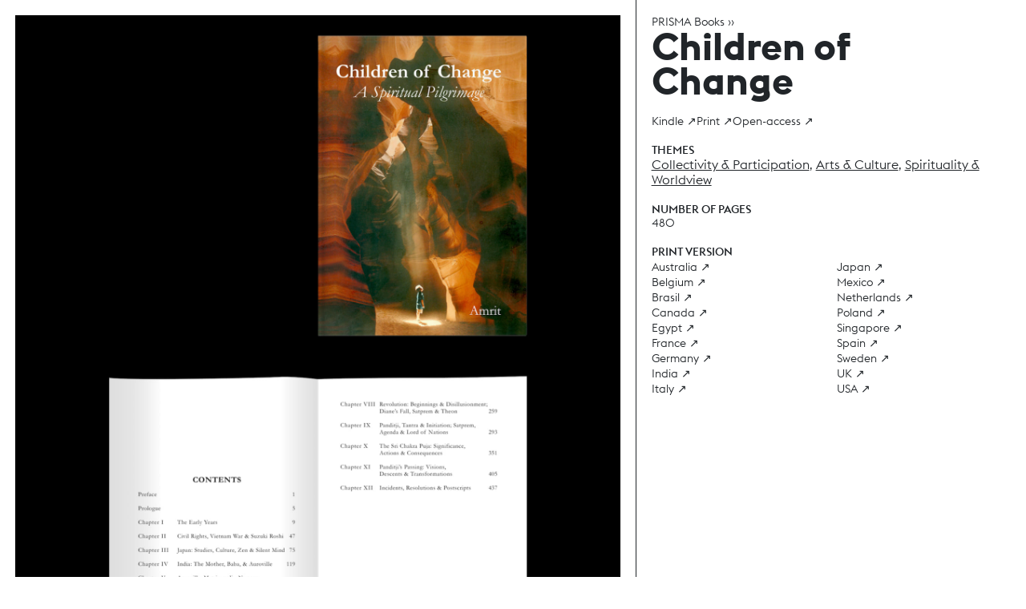

--- FILE ---
content_type: text/html; charset=UTF-8
request_url: https://books.prisma.haus/books/children-of-change-english/
body_size: 24281
content:
<!DOCTYPE html><html lang="en" class="copy lk-loading md-type" id="copy"><head><meta name="fragment" content="!"/><meta name="google-site-verification" content="NA"/><meta charSet="utf-8"/><meta http-equiv="X-UA-Compatible" content="IE=edge"/><meta name="viewport" content="width=device-width, initial-scale=1.0"/><title>Good, old-fashioned, beautifully curated books from Auroville | Prisma Books Auroville</title><meta name="generator" content="Gatsby 5.13.3"/><meta name="theme-color" content="#ffffff"/><style data-href="/styles.720b5b7c0a13331a7cc8.css" integrity="sha512-Ezs1lXty+AqdMwTXCdP7k3t9/wjBDRwKnDxQ3w2ANdOoZps1oEAJZ/+ukdb+eMWzvWUpo2biG4YjjoMJq1s2bw==" data-identity="gatsby-global-css">@media (min-width:200px){:root{--point:16.5px;--p:16.5px;--p25:4.125px;--p5:8.25px;--p75:12.375px;--p80:13.2px;--p85:14.025px;--p90:14.85px;--p66:10.89px;--p33:5.445px;--p32:5.28px;--p68:11.22px;--2p:33px;--3p:49.5px}}@media (min-width:400px){:root{--point:17px;--p:17px;--p25:4.25px;--p5:8.5px;--p75:12.75px;--p80:13.6px;--p85:14.45px;--p90:15.3px;--p66:11.22px;--p33:5.61px;--p32:5.44px;--p68:11.56px;--2p:34px;--3p:51px}}@media (min-width:600px){:root{--point:17.5px;--p:17.5px;--p25:4.375px;--p5:8.75px;--p75:13.125px;--p80:14px;--p85:14.875px;--p90:15.75px;--p66:11.55px;--p33:5.775px;--p32:5.6px;--p68:11.9px;--2p:35px;--3p:52.5px}}@media (min-width:800px){:root{--point:18px;--p:18px;--p25:4.5px;--p5:9px;--p75:13.5px;--p80:14.4px;--p85:15.3px;--p90:16.2px;--p66:11.88px;--p33:5.94px;--p32:5.76px;--p68:12.24px;--2p:36px;--3p:54px}}@media (min-width:1000px){:root{--point:18.5px;--p:18.5px;--p25:4.625px;--p5:9.25px;--p75:13.875px;--p80:14.8px;--p85:15.725px;--p90:16.65px;--p66:12.21px;--p33:6.105px;--p32:5.92px;--p68:12.58px;--2p:37px;--3p:55.5px}}@media (min-width:1200px){:root{--point:19px;--p:19px;--p25:4.75px;--p5:9.5px;--p75:14.25px;--p80:15.2px;--p85:16.15px;--p90:17.1px;--p66:12.54px;--p33:6.27px;--p32:6.08px;--p68:12.92px;--2p:38px;--3p:57px}}@media (min-width:1400px){:root{--point:19.5px;--p:19.5px;--p25:4.875px;--p5:9.75px;--p75:14.625px;--p80:15.6px;--p85:16.575px;--p90:17.55px;--p66:12.87px;--p33:6.435px;--p32:6.24px;--p68:13.26px;--2p:39px;--3p:58.5px}}@media (min-width:1600px){:root{--point:20px;--p:20px;--p25:5px;--p5:10px;--p75:15px;--p80:16px;--p85:17px;--p90:18px;--p66:13.2px;--p33:6.6px;--p32:6.4px;--p68:13.6px;--2p:40px;--3p:60px}}@media (min-width:1800px){:root{--point:20.5px;--p:20.5px;--p25:5.125px;--p5:10.25px;--p75:15.375px;--p80:16.4px;--p85:17.425px;--p90:18.45px;--p66:13.53px;--p33:6.765px;--p32:6.56px;--p68:13.94px;--2p:41px;--3p:61.5px}}@media (min-width:2000px){:root{--point:21px;--p:21px;--p25:5.25px;--p5:10.5px;--p75:15.75px;--p80:16.8px;--p85:17.85px;--p90:18.9px;--p66:13.86px;--p33:6.93px;--p32:6.72px;--p68:14.28px;--2p:42px;--3p:63px}}@media (min-width:2200px){:root{--point:21.5px;--p:21.5px;--p25:5.375px;--p5:10.75px;--p75:16.125px;--p80:17.2px;--p85:18.275px;--p90:19.35px;--p66:14.19px;--p33:7.095px;--p32:6.88px;--p68:14.62px;--2p:43px;--3p:64.5px}}@media (min-width:2400px){:root{--point:22px;--p:22px;--p25:5.5px;--p5:11px;--p75:16.5px;--p80:17.6px;--p85:18.7px;--p90:19.8px;--p66:14.52px;--p33:7.26px;--p32:7.04px;--p68:14.96px;--2p:44px;--3p:66px}}@media (min-width:2600px){:root{--point:22.5px;--p:22.5px;--p25:5.625px;--p5:11.25px;--p75:16.875px;--p80:18px;--p85:19.125px;--p90:20.25px;--p66:14.85px;--p33:7.425px;--p32:7.2px;--p68:15.3px;--2p:45px;--3p:67.5px}}html.copy a,html.copy abbr,html.copy address,html.copy area,html.copy article,html.copy aside,html.copy audio,html.copy b,html.copy bdi,html.copy bdo,html.copy blockquote,html.copy body,html.copy br,html.copy button,html.copy canvas,html.copy caption,html.copy cite,html.copy code,html.copy col,html.copy colgroup,html.copy command,html.copy datalist,html.copy dd,html.copy del,html.copy details,html.copy dfn,html.copy div,html.copy dl,html.copy dt,html.copy em,html.copy embed,html.copy fieldset,html.copy figcaption,html.copy figure,html.copy footer,html.copy form,html.copy h1,html.copy h2,html.copy h3,html.copy h4,html.copy h5,html.copy h6,html.copy header,html.copy hr,html.copy html,html.copy i,html.copy iframe,html.copy img,html.copy input,html.copy ins,html.copy kbd,html.copy keygen,html.copy label,html.copy legend,html.copy li,html.copy main,html.copy map,html.copy mark,html.copy menu,html.copy meter,html.copy nav,html.copy object,html.copy ol,html.copy optgroup,html.copy option,html.copy output,html.copy p,html.copy param,html.copy pre,html.copy progress,html.copy q,html.copy rp,html.copy rt,html.copy ruby,html.copy s,html.copy samp,html.copy section,html.copy select,html.copy small,html.copy source,html.copy span,html.copy strong,html.copy sub,html.copy summary,html.copy sup,html.copy table,html.copy tbody,html.copy td,html.copy textarea,html.copy tfoot,html.copy th,html.copy thead,html.copy time,html.copy tr,html.copy track,html.copy u,html.copy ul,html.copy var,html.copy video,html.copy wbr{color:var(--dark)}*,:after,:before{box-sizing:border-box}*{margin:0}body,html{height:100%}body{-webkit-font-smoothing:antialiased;line-height:1.5}canvas,img,picture,svg,video{display:block;max-width:100%}button,input,select,textarea{font:inherit}h1,h2,h3,h4,h5,h6,p{overflow-wrap:break-word}#__next,#root{isolation:isolate}html.copy a,html.copy abbr,html.copy address,html.copy area,html.copy article,html.copy aside,html.copy audio,html.copy b,html.copy bdi,html.copy bdo,html.copy blockquote,html.copy body,html.copy br,html.copy button,html.copy canvas,html.copy caption,html.copy cite,html.copy code,html.copy col,html.copy colgroup,html.copy command,html.copy datalist,html.copy dd,html.copy del,html.copy details,html.copy dfn,html.copy div,html.copy dl,html.copy dt,html.copy em,html.copy embed,html.copy fieldset,html.copy figcaption,html.copy figure,html.copy footer,html.copy form,html.copy h1,html.copy h2,html.copy h3,html.copy h4,html.copy h5,html.copy h6,html.copy header,html.copy hr,html.copy html,html.copy i,html.copy iframe,html.copy img,html.copy input,html.copy ins,html.copy kbd,html.copy keygen,html.copy label,html.copy legend,html.copy li,html.copy main,html.copy map,html.copy mark,html.copy menu,html.copy meter,html.copy nav,html.copy object,html.copy ol,html.copy optgroup,html.copy option,html.copy output,html.copy p,html.copy param,html.copy pre,html.copy progress,html.copy q,html.copy rp,html.copy rt,html.copy ruby,html.copy s,html.copy samp,html.copy section,html.copy select,html.copy small,html.copy source,html.copy span,html.copy strong,html.copy sub,html.copy summary,html.copy sup,html.copy table,html.copy tbody,html.copy td,html.copy textarea,html.copy tfoot,html.copy th,html.copy thead,html.copy time,html.copy tr,html.copy track,html.copy u,html.copy ul,html.copy var,html.copy video,html.copy wbr{font-feature-settings:"kern","liga","clig","calt";-webkit-font-smoothing:unset!important;font-family:var(--type-1);font-kerning:normal;font-size:1rem;font-variant-ligatures:common-ligatures contextual;font-variant-numeric:oldstyle-nums;font-weight:unset;line-height:1.2;margin:unset}html#copy.copy #layout.layout .ant-row{margin-left:-.5rem;margin-right:-.5rem}html#copy.copy #layout.layout .ant-row .ant-col{padding-left:.5rem;padding-right:.5rem}html.copy a abbr,html.copy a acronym,html.copy a b,html.copy a bdo,html.copy a big,html.copy a br,html.copy a button,html.copy a cite,html.copy a code,html.copy a dfn,html.copy a em,html.copy a i,html.copy a img,html.copy a input,html.copy a kbd,html.copy a label,html.copy a map,html.copy a object,html.copy a output,html.copy a q,html.copy a samp,html.copy a script,html.copy a select,html.copy a small,html.copy a span,html.copy a strong,html.copy a sub,html.copy a sup,html.copy a textarea,html.copy a time,html.copy a tt,html.copy a var,html.copy h1 a,html.copy h1 abbr,html.copy h1 acronym,html.copy h1 b,html.copy h1 bdo,html.copy h1 big,html.copy h1 br,html.copy h1 button,html.copy h1 cite,html.copy h1 code,html.copy h1 dfn,html.copy h1 em,html.copy h1 i,html.copy h1 img,html.copy h1 input,html.copy h1 kbd,html.copy h1 label,html.copy h1 map,html.copy h1 object,html.copy h1 output,html.copy h1 q,html.copy h1 samp,html.copy h1 script,html.copy h1 select,html.copy h1 small,html.copy h1 span,html.copy h1 strong,html.copy h1 sub,html.copy h1 sup,html.copy h1 textarea,html.copy h1 time,html.copy h1 tt,html.copy h1 var,html.copy h2 a,html.copy h2 abbr,html.copy h2 acronym,html.copy h2 b,html.copy h2 bdo,html.copy h2 big,html.copy h2 br,html.copy h2 button,html.copy h2 cite,html.copy h2 code,html.copy h2 dfn,html.copy h2 em,html.copy h2 i,html.copy h2 img,html.copy h2 input,html.copy h2 kbd,html.copy h2 label,html.copy h2 map,html.copy h2 object,html.copy h2 output,html.copy h2 q,html.copy h2 samp,html.copy h2 script,html.copy h2 select,html.copy h2 small,html.copy h2 span,html.copy h2 strong,html.copy h2 sub,html.copy h2 sup,html.copy h2 textarea,html.copy h2 time,html.copy h2 tt,html.copy h2 var,html.copy h3 a,html.copy h3 abbr,html.copy h3 acronym,html.copy h3 b,html.copy h3 bdo,html.copy h3 big,html.copy h3 br,html.copy h3 button,html.copy h3 cite,html.copy h3 code,html.copy h3 dfn,html.copy h3 em,html.copy h3 i,html.copy h3 img,html.copy h3 input,html.copy h3 kbd,html.copy h3 label,html.copy h3 map,html.copy h3 object,html.copy h3 output,html.copy h3 q,html.copy h3 samp,html.copy h3 script,html.copy h3 select,html.copy h3 small,html.copy h3 span,html.copy h3 strong,html.copy h3 sub,html.copy h3 sup,html.copy h3 textarea,html.copy h3 time,html.copy h3 tt,html.copy h3 var,html.copy h4 a,html.copy h4 abbr,html.copy h4 acronym,html.copy h4 b,html.copy h4 bdo,html.copy h4 big,html.copy h4 br,html.copy h4 button,html.copy h4 cite,html.copy h4 code,html.copy h4 dfn,html.copy h4 em,html.copy h4 i,html.copy h4 img,html.copy h4 input,html.copy h4 kbd,html.copy h4 label,html.copy h4 map,html.copy h4 object,html.copy h4 output,html.copy h4 q,html.copy h4 samp,html.copy h4 script,html.copy h4 select,html.copy h4 small,html.copy h4 span,html.copy h4 strong,html.copy h4 sub,html.copy h4 sup,html.copy h4 textarea,html.copy h4 time,html.copy h4 tt,html.copy h4 var,html.copy h5 a,html.copy h5 abbr,html.copy h5 acronym,html.copy h5 b,html.copy h5 bdo,html.copy h5 big,html.copy h5 br,html.copy h5 button,html.copy h5 cite,html.copy h5 code,html.copy h5 dfn,html.copy h5 em,html.copy h5 i,html.copy h5 img,html.copy h5 input,html.copy h5 kbd,html.copy h5 label,html.copy h5 map,html.copy h5 object,html.copy h5 output,html.copy h5 q,html.copy h5 samp,html.copy h5 script,html.copy h5 select,html.copy h5 small,html.copy h5 span,html.copy h5 strong,html.copy h5 sub,html.copy h5 sup,html.copy h5 textarea,html.copy h5 time,html.copy h5 tt,html.copy h5 var,html.copy h6 a,html.copy h6 abbr,html.copy h6 acronym,html.copy h6 b,html.copy h6 bdo,html.copy h6 big,html.copy h6 br,html.copy h6 button,html.copy h6 cite,html.copy h6 code,html.copy h6 dfn,html.copy h6 em,html.copy h6 i,html.copy h6 img,html.copy h6 input,html.copy h6 kbd,html.copy h6 label,html.copy h6 map,html.copy h6 object,html.copy h6 output,html.copy h6 q,html.copy h6 samp,html.copy h6 script,html.copy h6 select,html.copy h6 small,html.copy h6 span,html.copy h6 strong,html.copy h6 sub,html.copy h6 sup,html.copy h6 textarea,html.copy h6 time,html.copy h6 tt,html.copy h6 var,html.copy li a,html.copy li abbr,html.copy li acronym,html.copy li b,html.copy li bdo,html.copy li big,html.copy li br,html.copy li button,html.copy li cite,html.copy li code,html.copy li dfn,html.copy li em,html.copy li i,html.copy li img,html.copy li input,html.copy li kbd,html.copy li label,html.copy li map,html.copy li object,html.copy li output,html.copy li q,html.copy li samp,html.copy li script,html.copy li select,html.copy li small,html.copy li span,html.copy li strong,html.copy li sub,html.copy li sup,html.copy li textarea,html.copy li time,html.copy li tt,html.copy li var,html.copy p a,html.copy p abbr,html.copy p acronym,html.copy p b,html.copy p bdo,html.copy p big,html.copy p br,html.copy p button,html.copy p cite,html.copy p code,html.copy p dfn,html.copy p em,html.copy p i,html.copy p img,html.copy p input,html.copy p kbd,html.copy p label,html.copy p map,html.copy p object,html.copy p output,html.copy p q,html.copy p samp,html.copy p script,html.copy p select,html.copy p small,html.copy p span,html.copy p strong,html.copy p sub,html.copy p sup,html.copy p textarea,html.copy p time,html.copy p tt,html.copy p var{color:inherit;font-family:inherit;font-size:inherit;font-weight:inherit;line-height:inherit}:root{--white:#fff;--white-rgb:255,255,255;--black:#000;--black-rgb:0,0,0;--gray-0:#f8f9fa;--gray-0-rgb:248,249,250;--gray-1:#f1f3f5;--gray-1-rgb:241,243,245;--gray-2:#e9ecef;--gray-2-rgb:233,236,239;--gray-3:#dee2e6;--gray-3-rgb:222,226,230;--gray-4:#ced4da;--gray-4-rgb:206,212,218;--gray-5:#adb5bd;--gray-5-rgb:173,181,189;--gray-6:#868e96;--gray-6-rgb:134,142,150;--gray-7:#495057;--gray-7-rgb:73,80,87;--gray-8:#343a40;--gray-8-rgb:52,58,64;--gray-9:#212529;--gray-9-rgb:33,37,41;--red-0:#fff5f5;--red-0-rgb:255,245,245;--red-1:#ffe3e3;--red-1-rgb:255,227,227;--red-2:#ffc9c9;--red-2-rgb:255,201,201;--red-3:#ffa8a8;--red-3-rgb:255,168,168;--red-4:#ff8787;--red-4-rgb:255,135,135;--red-5:#ff6b6b;--red-5-rgb:255,107,107;--red-6:#fa5252;--red-6-rgb:250,82,82;--red-7:#f03e3e;--red-7-rgb:240,62,62;--red-8:#e03131;--red-8-rgb:224,49,49;--red-9:#c92a2a;--red-9-rgb:201,42,42;--pink-0:#fff0f6;--pink-0-rgb:255,240,246;--pink-1:#ffdeeb;--pink-1-rgb:255,222,235;--pink-2:#fcc2d7;--pink-2-rgb:252,194,215;--pink-3:#faa2c1;--pink-3-rgb:250,162,193;--pink-4:#f783ac;--pink-4-rgb:247,131,172;--pink-5:#f06595;--pink-5-rgb:240,101,149;--pink-6:#e64980;--pink-6-rgb:230,73,128;--pink-7:#d6336c;--pink-7-rgb:214,51,108;--pink-8:#c2255c;--pink-8-rgb:194,37,92;--pink-9:#a61e4d;--pink-9-rgb:166,30,77;--grape-0:#f8f0fc;--grape-0-rgb:248,240,252;--grape-1:#f3d9fa;--grape-1-rgb:243,217,250;--grape-2:#eebefa;--grape-2-rgb:238,190,250;--grape-3:#e599f7;--grape-3-rgb:229,153,247;--grape-4:#da77f2;--grape-4-rgb:218,119,242;--grape-5:#cc5de8;--grape-5-rgb:204,93,232;--grape-6:#be4bdb;--grape-6-rgb:190,75,219;--grape-7:#ae3ec9;--grape-7-rgb:174,62,201;--grape-8:#9c36b5;--grape-8-rgb:156,54,181;--grape-9:#862e9c;--grape-9-rgb:134,46,156;--violet-0:#f3f0ff;--violet-0-rgb:243,240,255;--violet-1:#e5dbff;--violet-1-rgb:229,219,255;--violet-2:#d0bfff;--violet-2-rgb:208,191,255;--violet-3:#b197fc;--violet-3-rgb:177,151,252;--violet-4:#9775fa;--violet-4-rgb:151,117,250;--violet-5:#845ef7;--violet-5-rgb:132,94,247;--violet-6:#7950f2;--violet-6-rgb:121,80,242;--violet-7:#7048e8;--violet-7-rgb:112,72,232;--violet-8:#6741d9;--violet-8-rgb:103,65,217;--violet-9:#5f3dc4;--violet-9-rgb:95,61,196;--indigo-0:#edf2ff;--indigo-0-rgb:237,242,255;--indigo-1:#dbe4ff;--indigo-1-rgb:219,228,255;--indigo-2:#bac8ff;--indigo-2-rgb:186,200,255;--indigo-3:#91a7ff;--indigo-3-rgb:145,167,255;--indigo-4:#748ffc;--indigo-4-rgb:116,143,252;--indigo-5:#5c7cfa;--indigo-5-rgb:92,124,250;--indigo-6:#4c6ef5;--indigo-6-rgb:76,110,245;--indigo-7:#4263eb;--indigo-7-rgb:66,99,235;--indigo-8:#3b5bdb;--indigo-8-rgb:59,91,219;--indigo-9:#364fc7;--indigo-9-rgb:54,79,199;--blue-0:#e7f5ff;--blue-0-rgb:231,245,255;--blue-1:#d0ebff;--blue-1-rgb:208,235,255;--blue-2:#a5d8ff;--blue-2-rgb:165,216,255;--blue-3:#74c0fc;--blue-3-rgb:116,192,252;--blue-4:#4dabf7;--blue-4-rgb:77,171,247;--blue-5:#339af0;--blue-5-rgb:51,154,240;--blue-6:#228be6;--blue-6-rgb:34,139,230;--blue-7:#1c7ed6;--blue-7-rgb:28,126,214;--blue-8:#1971c2;--blue-8-rgb:25,113,194;--blue-9:#1864ab;--blue-9-rgb:24,100,171;--cyan-0:#e3fafc;--cyan-0-rgb:227,250,252;--cyan-1:#c5f6fa;--cyan-1-rgb:197,246,250;--cyan-2:#99e9f2;--cyan-2-rgb:153,233,242;--cyan-3:#66d9e8;--cyan-3-rgb:102,217,232;--cyan-4:#3bc9db;--cyan-4-rgb:59,201,219;--cyan-5:#22b8cf;--cyan-5-rgb:34,184,207;--cyan-6:#15aabf;--cyan-6-rgb:21,170,191;--cyan-7:#1098ad;--cyan-7-rgb:16,152,173;--cyan-8:#0c8599;--cyan-8-rgb:12,133,153;--cyan-9:#0b7285;--cyan-9-rgb:11,114,133;--teal-0:#e6fcf5;--teal-0-rgb:230,252,245;--teal-1:#c3fae8;--teal-1-rgb:195,250,232;--teal-2:#96f2d7;--teal-2-rgb:150,242,215;--teal-3:#63e6be;--teal-3-rgb:99,230,190;--teal-4:#38d9a9;--teal-4-rgb:56,217,169;--teal-5:#20c997;--teal-5-rgb:32,201,151;--teal-6:#12b886;--teal-6-rgb:18,184,134;--teal-7:#0ca678;--teal-7-rgb:12,166,120;--teal-8:#099268;--teal-8-rgb:9,146,104;--teal-9:#087f5b;--teal-9-rgb:8,127,91;--green-0:#ebfbee;--green-0-rgb:235,251,238;--green-1:#d3f9d8;--green-1-rgb:211,249,216;--green-2:#b2f2bb;--green-2-rgb:178,242,187;--green-3:#8ce99a;--green-3-rgb:140,233,154;--green-4:#69db7c;--green-4-rgb:105,219,124;--green-5:#51cf66;--green-5-rgb:81,207,102;--green-6:#40c057;--green-6-rgb:64,192,87;--green-7:#37b24d;--green-7-rgb:55,178,77;--green-8:#2f9e44;--green-8-rgb:47,158,68;--green-9:#2b8a3e;--green-9-rgb:43,138,62;--lime-0:#f4fce3;--lime-0-rgb:244,252,227;--lime-1:#e9fac8;--lime-1-rgb:233,250,200;--lime-2:#d8f5a2;--lime-2-rgb:216,245,162;--lime-3:#c0eb75;--lime-3-rgb:192,235,117;--lime-4:#a9e34b;--lime-4-rgb:169,227,75;--lime-5:#94d82d;--lime-5-rgb:148,216,45;--lime-6:#82c91e;--lime-6-rgb:130,201,30;--lime-7:#74b816;--lime-7-rgb:116,184,22;--lime-8:#66a80f;--lime-8-rgb:102,168,15;--lime-9:#5c940d;--lime-9-rgb:92,148,13;--yellow-0:#fff9db;--yellow-0-rgb:255,249,219;--yellow-1:#fff3bf;--yellow-1-rgb:255,243,191;--yellow-2:#ffec99;--yellow-2-rgb:255,236,153;--yellow-3:#ffe066;--yellow-3-rgb:255,224,102;--yellow-4:#ffd43b;--yellow-4-rgb:255,212,59;--yellow-5:#fcc419;--yellow-5-rgb:252,196,25;--yellow-6:#fab005;--yellow-6-rgb:250,176,5;--yellow-7:#f59f00;--yellow-7-rgb:245,159,0;--yellow-8:#f08c00;--yellow-8-rgb:240,140,0;--yellow-9:#e67700;--yellow-9-rgb:230,119,0;--orange-0:#fff4e6;--orange-0-rgb:255,244,230;--orange-1:#ffe8cc;--orange-1-rgb:255,232,204;--orange-2:#ffd8a8;--orange-2-rgb:255,216,168;--orange-3:#ffc078;--orange-3-rgb:255,192,120;--orange-4:#ffa94d;--orange-4-rgb:255,169,77;--orange-5:#ff922b;--orange-5-rgb:255,146,43;--orange-6:#fd7e14;--orange-6-rgb:253,126,20;--orange-7:#f76707;--orange-7-rgb:247,103,7;--orange-8:#e8590c;--orange-8-rgb:232,89,12;--orange-9:#d9480f;--orange-9-rgb:217,72,15}[style*="--hvr-bg:"]:hover{background:var(--hvr-bg,var(--background))}[style*="--hvr-bgc:"]:hover{background-color:var(--hvr-bgc,var(--background-color))}[style*="--grad-top:"]{background-image:linear-gradient(0deg,transparent,var(--grad-bottom))}[style*="--grad-bottom:"]{background-image:linear-gradient(180deg,transparent,var(--grad-bottom))}[style*="--hvr-b:"]:hover{border:var(--hvr-b,var(--border))}[style*="--hvr-bc:"]:hover{border-color:var(--hvr-bc,var(--border-color))}[style*="--grid-cols:"]{grid-template-columns:repeat(var(--grid-cols),minmax(0,1fr))}[style*="--us:"]{-webkit-user-select:var(--us)!important;user-select:var(--us)!important}[style*="--oe:"]{outline:var(--oe)!important}[style*="--pe:"]{pointer-events:var(--pe)!important}[style*="--sb:"]{scroll-behavior:var(--sb)!important}[style*="--cur:"]{cursor:var(--cur)!important}[style*="--cur:"]:hover{cursor:var(--cur,var(--cursor))}[style*="--of:"]{overflow:var(--of)!important}[style*="--ofx:"]{overflow-x:var(--ofx)!important}[style*="--ofy:"]{overflow-y:var(--ofy)!important}[style*="--bxs:"]{box-sizing:var(--bxs)!important}[style*="--p:"]{padding:var(--p)!important}[style*="--ff:"]{font-family:var(--ff)!important}[style*="--fs:"]{font-style:var(--fs)!important}[style*="--weight:"]{font-weight:var(--weight)!important}[style*="--lis:"]{list-style:var(--lis)!important}[style*="--list:"]{list-style-type:var(--list)!important}[style*="--lisp:"]{list-style-position:var(--lisp)!important}[style*="--ti:"]{text-indent:var(--ti)!important}[style*="--talc:"]{text-align-last-line:var(--talc)!important}[style*="--td:"]{-webkit-text-decoration:var(--td)!important;text-decoration:var(--td)!important}[style*="--ts:"]{text-shadow:var(--ts)!important}[style*="--tt:"]{text-transform:var(--tt)!important}[style*="--va:"]{vertical-align:var(--va)!important}[style*="--hvr-c:"]:hover{color:var(--hvr-c,var(--color))}[style*="--bi:"]{break-inside:var(--bi);page-break-inside:var(--bi)}[style*="--all:"]{all:var(--all)!important}[style*="--cr:"]{clear:var(--cr)!important}[style*="--fr:"]{filter:var(--fr)!important}[style*="--grad:"]{background-image:linear-gradient(var(--grad),transparent,var(--grad-color,#000))}[style*="--grad-vars:"]{background-image:linear-gradient(var(--grad-vars),var(--primary),var(--secondary))}[style*="--bg-pattern-squares:"]{background-image:repeating-linear-gradient(45deg,currentColor 25%,transparent 0,transparent 75%,currentColor 0,currentColor),repeating-linear-gradient(45deg,currentColor 25%,transparent 0,transparent 75%,currentColor 0,currentColor);background-position:0 0,calc(var(--bg-pattern-squares)*1px) calc(var(--bg-pattern-squares)*1px);background-size:calc(var(--bg-pattern-squares)*2px) calc(var(--bg-pattern-squares)*2px)}.wrapper,[style*="--wrapper:"]{margin-left:auto;margin-right:auto;max-width:var(--wrapper);padding-left:var(--gutter);padding-right:var(--gutter)}[style*="--inset:"]{bottom:var(--inset);left:var(--inset);right:var(--inset);top:var(--inset)}[style*="--inset-top:"]{left:var(--inset-top);right:var(--inset-top);top:var(--inset-top)}[style*="--inset-bottom:"]{bottom:var(--inset-bottom);left:var(--inset-bottom);right:var(--inset-bottom)}[style*="--inset-top-left:"]{left:var(--inset-top-left);top:var(--inset-top-left)}[style*="--inset-top-right:"]{right:var(--inset-top-right);top:var(--inset-top-right)}[style*="--inset-bottom-left:"]{bottom:var(--inset-bottom-left);left:var(--inset-bottom-left)}[style*="--inset-bottom-right:"]{bottom:var(--inset-bottom-right);right:var(--inset-bottom-right)}[style*="--levitate:"]{box-shadow:0 calc(var(--levitate)*.5px) calc(var(--levitate)*.6px) rgba(0,0,0,calc(var(--levitate)*.013)),0 calc(var(--levitate)*1px) calc(var(--levitate)*1.2px) rgba(0,0,0,calc(var(--levitate)*.013)),0 calc(var(--levitate)*2px) calc(var(--levitate)*2.4px) rgba(0,0,0,calc(var(--levitate)*.013)),0 calc(var(--levitate)*4px) calc(var(--levitate)*4.4px) rgba(0,0,0,calc(var(--levitate)*.013));transform:translateY(calc(var(--levitate)*-1.2px))}[style*="--levitate-hvr:"]{transition:var(--transition)}[style*="--levitate-hvr:"]:focus,[style*="--levitate-hvr:"]:hover{box-shadow:0 calc(var(--levitate-hvr)*.5px) calc(var(--levitate-hvr)*.6px) rgba(0,0,0,calc(var(--levitate-hvr)*.013)),0 calc(var(--levitate-hvr)*1px) calc(var(--levitate-hvr)*1.2px) rgba(0,0,0,calc(var(--levitate-hvr)*.013)),0 calc(var(--levitate-hvr)*2px) calc(var(--levitate-hvr)*2.4px) rgba(0,0,0,calc(var(--levitate-hvr)*.013)),0 calc(var(--levitate-hvr)*4px) calc(var(--levitate-hvr)*4.4px) rgba(0,0,0,calc(var(--levitate-hvr)*.013));transform:translateY(calc(var(--levitate-hvr)*-1.2px))}[style*="--shadow:"]{box-shadow:0 calc(var(--shadow)*.1px) calc(var(--shadow)*.2px) rgba(0,0,0,calc(var(--shadow)*.02)),0 calc(var(--shadow)*.2px) calc(var(--shadow)*.4px) rgba(0,0,0,calc(var(--shadow)*.02)),0 calc(var(--shadow)*.4px) calc(var(--shadow)*.8px) rgba(0,0,0,calc(var(--shadow)*.02)),0 calc(var(--shadow)*.8px) calc(var(--shadow)*1.6px) rgba(0,0,0,calc(var(--shadow)*.02))}[style*="--shadow-soft:"]{box-shadow:0 calc(var(--shadow-soft)*.3px) calc(var(--shadow-soft)*1.1px) rgba(0,0,0,.1),0 calc(var(--shadow-soft)*.6px) calc(var(--shadow-soft)*1.2px) rgba(0,0,0,.1),0 calc(var(--shadow-soft)*1.2px) calc(var(--shadow-soft)*1.4px) rgba(0,0,0,.1),0 calc(var(--shadow-soft)*2.4px) calc(var(--shadow-soft)*1.6px) rgba(0,0,0,.1)}[style*="--shadow-hard:"]{box-shadow:0 calc(var(--shadow-hard)*.75px) calc(var(--shadow-hard)*1.3px) rgba(0,0,0,calc(var(--shadow-hard)*.12))}[style*="--shadow-vert:"]{box-shadow:0 calc(var(--shadow-vert)*1.4px) calc(var(--shadow-vert)*2px) calc(var(--shadow-vert)*-1.7px) rgba(0,0,0,calc(var(--shadow-vert)*.12))}[style*="--shadow-inset:"]{box-shadow:inset 0 calc(var(--shadow-inset)*.1px) calc(var(--shadow-inset)*.2px) rgba(0,0,0,calc(var(--shadow-inset)*.02)),inset 0 calc(var(--shadow-inset)*.2px) calc(var(--shadow-inset)*.4px) rgba(0,0,0,calc(var(--shadow-inset)*.02)),inset 0 calc(var(--shadow-inset)*.4px) calc(var(--shadow-inset)*.8px) rgba(0,0,0,calc(var(--shadow-inset)*.02)),inset 0 calc(var(--shadow-inset)*.8px) calc(var(--shadow-inset)*1.6px) rgba(0,0,0,calc(var(--shadow-inset)*.02))}[style*="--shadow-hvr:"]{transition:var(--transition)}[style*="--shadow-hvr:"]:focus,[style*="--shadow-hvr:"]:hover{box-shadow:0 calc(var(--shadow-hvr)*.1px) calc(var(--shadow-hvr)*.2px) rgba(0,0,0,calc(var(--shadow-hvr)*.02)),0 calc(var(--shadow-hvr)*.2px) calc(var(--shadow-hvr)*.4px) rgba(0,0,0,calc(var(--shadow-hvr)*.02)),0 calc(var(--shadow-hvr)*.4px) calc(var(--shadow-hvr)*.8px) rgba(0,0,0,calc(var(--shadow-hvr)*.02)),0 calc(var(--shadow-hvr)*.8px) calc(var(--shadow-hvr)*1.6px) rgba(0,0,0,calc(var(--shadow-hvr)*.02))}[style*="--px:"]{padding-inline-end:var(--px);padding-inline-start:var(--px)}[style*="--py:"]{padding-block-end:var(--py);padding-block-start:var(--py)}[style*="--mx:"]{margin-inline-end:var(--mx);margin-inline-start:var(--mx)}[style*="--my:"]{margin-block-end:var(--my);margin-block-start:var(--my)}[style*="--rotate:"],[style*="--scale:"],[style*="--skew:"],[style*="--translate:"],[style*="--translatex:"],[style*="--translatey:"]{transform:translate(var(--translate,0)) translateX(var(--translatex,0)) translateY(var(--translatey,0)) scale(var(--scale,100%)) rotate(var(--rotate,0)) skew(var(--skew,0))}[style*="--rotate-hvr:"],[style*="--scale-hvr:"],[style*="--skew-hvr:"],[style*="--translate-hvr:"],[style*="--translatex-hvr:"],[style*="--translatey-hvr:"]{transition:var(--transition)}[style*="--rotate-hvr:"]:hover,[style*="--scale-hvr:"]:hover,[style*="--skew-hvr:"]:hover,[style*="--translate-hvr:"]:hover,[style*="--translatex-hvr:"]:hover,[style*="--translatey-hvr:"]:hover{transform:translate(var(--translate-hvr,0)) translateX(var(--translatex-hvr,0)) translateY(var(--translatey-hvr,0)) scale(var(--scale-hvr,100%)) rotate(var(--rotate-hvr,0)) skew(var(--skew-hvr,0))}[style*="--line-clamp:"]{-webkit-line-clamp:var(--line-clamp);-webkit-box-orient:vertical;display:-webkit-box;overflow:hidden}[style*="--text-3d:"]{text-shadow:6px 6px 10px hsla(0,0%,100%,.1),6px 6px var(--text-3d),5.75px 5.75px var(--text-3d),5.5px 5.5px var(--text-3d),5.25px 5.25px var(--text-3d),5px 5px var(--text-3d),4.75px 4.75px var(--text-3d),4.5px 4.5px var(--text-3d),4.25px 4.25px var(--text-3d),4px 4px var(--text-3d),3.75px 3.75px var(--text-3d),3.5px 3.5px var(--text-3d),3.25px 3.25px var(--text-3d),3px 3px var(--text-3d),2.75px 2.75px var(--text-3d),2.5px 2.5px var(--text-3d),2.25px 2.25px var(--text-3d),2px 2px var(--text-3d),1.75px 1.75px var(--text-3d),1.5px 1.5px var(--text-3d),1.25px 1.25px var(--text-3d),1px 1px var(--text-3d),.75px .75px var(--text-3d),.5px .5px var(--text-3d),.25px .25px var(--text-3d)}.grid[style*="--col:"]{grid-template-columns:repeat(var(--col,1),1fr)}.grid>[style*="--sc:"]{grid-column:span var(--sc,1)}.grid>[style*="--sr:"]{grid-row:span var(--sr,1)}[style*="--bg:"]{background:var(--bg)!important}[style*="--bga:"]{background-attachment:var(--bga)!important}[style*="--bgc:"]{background-color:var(--bgc)!important}[style*="--bgi:"]{background-image:var(--bgi)!important}[style*="--bgp:"]{background-position:var(--bgp)!important}[style*="--bgr:"]{background-repeat:var(--bgr)!important}[style*="--bgs:"]{background-size:var(--bgs)!important}[style*="--b:"]{border:var(--b)!important}[style*="--bc:"]{border-color:var(--bc)!important}[style*="--bs:"]{border-style:var(--bs)!important}[style*="--bw:"]{border-width:var(--bw)!important}[style*="--br:"]{border-radius:var(--br)!important}[style*="--radius:"]{border-radius:var(--radius)!important}[style*="--bt:"]{border-top:var(--bt)!important}[style*="--bl:"]{border-left:var(--bl)!important}[style*="--br:"]{border-right:var(--br)!important}[style*="--bb:"]{border-bottom:var(--bb)!important}[style*="--btlr:"]{border-top-left-radius:var(--btlr)!important}[style*="--btrr:"]{border-top-right-radius:var(--btrr)!important}[style*="--bblr:"]{border-bottom-left-radius:var(--bblr)!important}[style*="--bbrr:"]{border-bottom-right-radius:var(--bbrr)!important}[style*="--fx:"]{flex:var(--fx)!important}[style*="--fd:"]{flex-direction:var(--fd)!important}[style*="--fw:"]{flex-wrap:var(--fw)!important}[style*="--ac:"]{align-content:var(--ac)!important}[style*="--ai:"]{align-items:var(--ai)!important}[style*="--as:"]{align-self:var(--as)!important}[style*="--jc:"]{justify-content:var(--jc)!important}[style*="--fg:"]{flex-grow:var(--fg)!important}[style*="--fs:"]{flex-shrink:var(--fs)!important}[style*="--fb:"]{flex-basis:var(--fb)!important}[style*="--o:"]{order:var(--o)!important}[style*="--gtc:"]{grid-template-columns:var(--gtc)!important}[style*="--gtr:"]{grid-template-rows:var(--gtr)!important}[style*="--gac:"]{grid-auto-columns:var(--gac)!important}[style*="--gar:"]{grid-auto-rows:var(--gar)!important}[style*="--gc:"]{grid-column:var(--gc)!important}[style*="--gr:"]{grid-row:var(--gr)!important}[style*="--gg:"]{grid-gap:var(--gg)!important}[style*="--ps:"]{place-self:var(--ps)!important}[style*="--ji:"]{justify-items:var(--ji)!important}[style*="--js:"]{justify-self:var(--js)!important}[style*="--d:"]{display:var(--d)!important}[style*="--ft:"]{float:var(--ft)!important}[style*="--pos:"]{position:var(--pos)!important}[style*="--top:"]{top:var(--top)!important}[style*="--left:"]{left:var(--left)!important}[style*="--right:"]{right:var(--right)!important}[style*="--bottom:"]{bottom:var(--bottom)!important}[style*="--objf:"]{object-fit:var(--objf)!important}[style*="--objp:"]{object-position:var(--objp)!important}[style*="--v:"]{visibility:var(--v)!important}[style*="--z:"]{z-index:var(--z)!important}[style*="--w:"]{width:var(--w)!important}[style*="--h:"]{height:var(--h)!important}[style*="--minw:"]{min-width:var(--minw)!important}[style*="--minh:"]{min-height:var(--minh)!important}[style*="--maxw:"]{max-width:var(--maxw)!important}[style*="--maxh:"]{max-height:var(--maxh)!important}[style*="--pad:"]{padding:var(--pad)!important}[style*="--pl:"]{padding-left:var(--pl)!important}[style*="--pr:"]{padding-right:var(--pr)!important}[style*="--pt:"]{padding-top:var(--pt)!important}[style*="--pb:"]{padding-bottom:var(--pb)!important}[style*="--m:"]{margin:var(--m)!important}[style*="--ml:"]{margin-left:var(--ml)!important}[style*="--mr:"]{margin-right:var(--mr)!important}[style*="--mt:"]{margin-top:var(--mt)!important}[style*="--mb:"]{margin-bottom:var(--mb)!important}[style*="--c:"]{color:var(--c)!important}[style*="--size:"]{font-size:var(--size)!important}[style*="--ls:"]{letter-spacing:var(--ls)!important}[style*="--lh:"]{line-height:var(--lh)!important}[style*="--ta:"]{text-align:var(--ta)!important}[style*="--wm:"]{writing-mode:var(--wm)!important}[style*="--ws:"]{white-space:var(--ws)!important}[style*="--wb:"]{word-break:var(--wb)!important}[style*="--cc:"]{column-count:var(--cc)!important}[style*="--cg:"]{column-gap:var(--cg)!important}[style*="--cr:"]{column-rule:var(--cr)!important}[style*="--cs:"]{column-span:var(--cs)!important}[style*="--dir:"]{direction:var(--dir)!important}[style*="--t:"]{transform:var(--t)!important}[style*="--to:"]{transform-origin:var(--to)!important}[style*="--tc:"]{transform-style:var(--tc)!important}[style*="--tn:"]{transition:var(--tn)!important}[style*="--td:"]{transition-delay:var(--td)!important}[style*="--tdn:"]{transition-duration:var(--tdn)!important}[style*="--tp:"]{transition-property:var(--tp)!important}[style*="--ttf:"]{transition-timing-function:var(--ttf)!important}[style*="--boxs:"]{box-shadow:var(--boxs)!important}[style*="--ct:"]{content:var(--ct)!important}[style*="--op:"]{opacity:var(--op)!important}[style*="--bs:"]{box-shadow:var(--bs)!important}.wrapper,[style*="--wrapper:"]{--gutter:var(--gutter)}html#copy.copy #layout.layout.w-lg [style*="--lg-hvr-bg:"]:hover,html#copy.copy #layout.layout.w-xl [style*="--lg-hvr-bg:"]:hover,html#copy.copy #layout.layout.w-xxl [style*="--lg-hvr-bg:"]:hover{background:var(--lg-hvr-bg,var(--lg-background))}html#copy.copy #layout.layout.w-lg [style*="--lg-hvr-bgc:"]:hover,html#copy.copy #layout.layout.w-xl [style*="--lg-hvr-bgc:"]:hover,html#copy.copy #layout.layout.w-xxl [style*="--lg-hvr-bgc:"]:hover{background-color:var(--lg-hvr-bgc,var(--lg-background-color))}html#copy.copy #layout.layout.w-lg [style*="--lg-grad-top:"],html#copy.copy #layout.layout.w-xl [style*="--lg-grad-top:"],html#copy.copy #layout.layout.w-xxl [style*="--lg-grad-top:"]{background-image:linear-gradient(0deg,transparent,var(--lg-grad-bottom))}html#copy.copy #layout.layout.w-lg [style*="--lg-grad-bottom:"],html#copy.copy #layout.layout.w-xl [style*="--lg-grad-bottom:"],html#copy.copy #layout.layout.w-xxl [style*="--lg-grad-bottom:"]{background-image:linear-gradient(180deg,transparent,var(--lg-grad-bottom))}html#copy.copy #layout.layout.w-lg [style*="--lg-hvr-b:"]:hover,html#copy.copy #layout.layout.w-xl [style*="--lg-hvr-b:"]:hover,html#copy.copy #layout.layout.w-xxl [style*="--lg-hvr-b:"]:hover{border:var(--lg-hvr-b,var(--lg-border))}html#copy.copy #layout.layout.w-lg [style*="--lg-hvr-bc:"]:hover,html#copy.copy #layout.layout.w-xl [style*="--lg-hvr-bc:"]:hover,html#copy.copy #layout.layout.w-xxl [style*="--lg-hvr-bc:"]:hover{border-color:var(--lg-hvr-bc,var(--lg-border-color))}html#copy.copy #layout.layout.w-lg [style*="--lg-grid-cols:"],html#copy.copy #layout.layout.w-xl [style*="--lg-grid-cols:"],html#copy.copy #layout.layout.w-xxl [style*="--lg-grid-cols:"]{grid-template-columns:repeat(var(--lg-grid-cols),minmax(0,1fr))}html#copy.copy #layout.layout.w-lg [style*="--lg-us:"],html#copy.copy #layout.layout.w-xl [style*="--lg-us:"],html#copy.copy #layout.layout.w-xxl [style*="--lg-us:"]{-webkit-user-select:var(--lg-us)!important;user-select:var(--lg-us)!important}html#copy.copy #layout.layout.w-lg [style*="--lg-oe:"],html#copy.copy #layout.layout.w-xl [style*="--lg-oe:"],html#copy.copy #layout.layout.w-xxl [style*="--lg-oe:"]{outline:var(--lg-oe)!important}html#copy.copy #layout.layout.w-lg [style*="--lg-pe:"],html#copy.copy #layout.layout.w-xl [style*="--lg-pe:"],html#copy.copy #layout.layout.w-xxl [style*="--lg-pe:"]{pointer-events:var(--lg-pe)!important}html#copy.copy #layout.layout.w-lg [style*="--lg-sb:"],html#copy.copy #layout.layout.w-xl [style*="--lg-sb:"],html#copy.copy #layout.layout.w-xxl [style*="--lg-sb:"]{scroll-behavior:var(--lg-sb)!important}html#copy.copy #layout.layout.w-lg [style*="--lg-cur:"],html#copy.copy #layout.layout.w-xl [style*="--lg-cur:"],html#copy.copy #layout.layout.w-xxl [style*="--lg-cur:"]{cursor:var(--lg-cur)!important}html#copy.copy #layout.layout.w-lg [style*="--lg-cur:"]:hover,html#copy.copy #layout.layout.w-xl [style*="--lg-cur:"]:hover,html#copy.copy #layout.layout.w-xxl [style*="--lg-cur:"]:hover{cursor:var(--lg-cur,var(--lg-cursor))}html#copy.copy #layout.layout.w-lg [style*="--lg-of:"],html#copy.copy #layout.layout.w-xl [style*="--lg-of:"],html#copy.copy #layout.layout.w-xxl [style*="--lg-of:"]{overflow:var(--lg-of)!important}html#copy.copy #layout.layout.w-lg [style*="--lg-ofx:"],html#copy.copy #layout.layout.w-xl [style*="--lg-ofx:"],html#copy.copy #layout.layout.w-xxl [style*="--lg-ofx:"]{overflow-x:var(--lg-ofx)!important}html#copy.copy #layout.layout.w-lg [style*="--lg-ofy:"],html#copy.copy #layout.layout.w-xl [style*="--lg-ofy:"],html#copy.copy #layout.layout.w-xxl [style*="--lg-ofy:"]{overflow-y:var(--lg-ofy)!important}html#copy.copy #layout.layout.w-lg [style*="--lg-bxs:"],html#copy.copy #layout.layout.w-xl [style*="--lg-bxs:"],html#copy.copy #layout.layout.w-xxl [style*="--lg-bxs:"]{box-sizing:var(--lg-bxs)!important}html#copy.copy #layout.layout.w-lg [style*="--lg-p:"],html#copy.copy #layout.layout.w-xl [style*="--lg-p:"],html#copy.copy #layout.layout.w-xxl [style*="--lg-p:"]{padding:var(--lg-p)!important}html#copy.copy #layout.layout.w-lg [style*="--lg-ff:"],html#copy.copy #layout.layout.w-xl [style*="--lg-ff:"],html#copy.copy #layout.layout.w-xxl [style*="--lg-ff:"]{font-family:var(--lg-ff)!important}html#copy.copy #layout.layout.w-lg [style*="--lg-fs:"],html#copy.copy #layout.layout.w-xl [style*="--lg-fs:"],html#copy.copy #layout.layout.w-xxl [style*="--lg-fs:"]{font-style:var(--lg-fs)!important}html#copy.copy #layout.layout.w-lg [style*="--lg-weight:"],html#copy.copy #layout.layout.w-xl [style*="--lg-weight:"],html#copy.copy #layout.layout.w-xxl [style*="--lg-weight:"]{font-weight:var(--lg-weight)!important}html#copy.copy #layout.layout.w-lg [style*="--lg-lis:"],html#copy.copy #layout.layout.w-xl [style*="--lg-lis:"],html#copy.copy #layout.layout.w-xxl [style*="--lg-lis:"]{list-style:var(--lg-lis)!important}html#copy.copy #layout.layout.w-lg [style*="--lg-list:"],html#copy.copy #layout.layout.w-xl [style*="--lg-list:"],html#copy.copy #layout.layout.w-xxl [style*="--lg-list:"]{list-style-type:var(--lg-list)!important}html#copy.copy #layout.layout.w-lg [style*="--lg-lisp:"],html#copy.copy #layout.layout.w-xl [style*="--lg-lisp:"],html#copy.copy #layout.layout.w-xxl [style*="--lg-lisp:"]{list-style-position:var(--lg-lisp)!important}html#copy.copy #layout.layout.w-lg [style*="--lg-talc:"],html#copy.copy #layout.layout.w-xl [style*="--lg-talc:"],html#copy.copy #layout.layout.w-xxl [style*="--lg-talc:"]{text-align-last-line:var(--lg-talc)!important}html#copy.copy #layout.layout.w-lg [style*="--lg-td:"],html#copy.copy #layout.layout.w-xl [style*="--lg-td:"],html#copy.copy #layout.layout.w-xxl [style*="--lg-td:"]{-webkit-text-decoration:var(--lg-td)!important;text-decoration:var(--lg-td)!important}html#copy.copy #layout.layout.w-lg [style*="--lg-ts:"],html#copy.copy #layout.layout.w-xl [style*="--lg-ts:"],html#copy.copy #layout.layout.w-xxl [style*="--lg-ts:"]{text-shadow:var(--lg-ts)!important}html#copy.copy #layout.layout.w-lg [style*="--lg-tt:"],html#copy.copy #layout.layout.w-xl [style*="--lg-tt:"],html#copy.copy #layout.layout.w-xxl [style*="--lg-tt:"]{text-transform:var(--lg-tt)!important}html#copy.copy #layout.layout.w-lg [style*="--lg-va:"],html#copy.copy #layout.layout.w-xl [style*="--lg-va:"],html#copy.copy #layout.layout.w-xxl [style*="--lg-va:"]{vertical-align:var(--lg-va)!important}html#copy.copy #layout.layout.w-lg [style*="--lg-hvr-c:"]:hover,html#copy.copy #layout.layout.w-xl [style*="--lg-hvr-c:"]:hover,html#copy.copy #layout.layout.w-xxl [style*="--lg-hvr-c:"]:hover{color:var(--lg-hvr-c,var(--lg-color))}html#copy.copy #layout.layout.w-lg [style*="--lg-bi:"],html#copy.copy #layout.layout.w-xl [style*="--lg-bi:"],html#copy.copy #layout.layout.w-xxl [style*="--lg-bi:"]{break-inside:var(--lg-bi);page-break-inside:var(--lg-bi)}html#copy.copy #layout.layout.w-lg [style*="--lg-all:"],html#copy.copy #layout.layout.w-xl [style*="--lg-all:"],html#copy.copy #layout.layout.w-xxl [style*="--lg-all:"]{all:var(--lg-all)!important}html#copy.copy #layout.layout.w-lg [style*="--lg-cr:"],html#copy.copy #layout.layout.w-xl [style*="--lg-cr:"],html#copy.copy #layout.layout.w-xxl [style*="--lg-cr:"]{clear:var(--lg-cr)!important}html#copy.copy #layout.layout.w-lg [style*="--lg-fr:"],html#copy.copy #layout.layout.w-xl [style*="--lg-fr:"],html#copy.copy #layout.layout.w-xxl [style*="--lg-fr:"]{filter:var(--lg-fr)!important}html#copy.copy #layout.layout.w-lg [style*="--lg-grad:"],html#copy.copy #layout.layout.w-xl [style*="--lg-grad:"],html#copy.copy #layout.layout.w-xxl [style*="--lg-grad:"]{background-image:linear-gradient(var(--lg-grad),transparent,var(--lg-grad-color,#000))}html#copy.copy #layout.layout.w-lg [style*="--lg-grad-vars:"],html#copy.copy #layout.layout.w-xl [style*="--lg-grad-vars:"],html#copy.copy #layout.layout.w-xxl [style*="--lg-grad-vars:"]{background-image:linear-gradient(var(--lg-grad-vars),var(--lg-primary),var(--lg-secondary))}html#copy.copy #layout.layout.w-lg [style*="--lg-bg-pattern-squares:"],html#copy.copy #layout.layout.w-xl [style*="--lg-bg-pattern-squares:"],html#copy.copy #layout.layout.w-xxl [style*="--lg-bg-pattern-squares:"]{background-image:repeating-linear-gradient(45deg,currentColor 25%,transparent 0,transparent 75%,currentColor 0,currentColor),repeating-linear-gradient(45deg,currentColor 25%,transparent 0,transparent 75%,currentColor 0,currentColor);background-position:0 0,calc(var(--lg-bg-pattern-squares)*1px) calc(var(--lg-bg-pattern-squares)*1px);background-size:calc(var(--lg-bg-pattern-squares)*2px) calc(var(--lg-bg-pattern-squares)*2px)}html#copy.copy #layout.layout.w-lg .wrapper,html#copy.copy #layout.layout.w-lg [style*="--lg-wrapper:"],html#copy.copy #layout.layout.w-xl .wrapper,html#copy.copy #layout.layout.w-xl [style*="--lg-wrapper:"],html#copy.copy #layout.layout.w-xxl .wrapper,html#copy.copy #layout.layout.w-xxl [style*="--lg-wrapper:"]{margin-left:auto;margin-right:auto;max-width:var(--lg-wrapper);padding-left:var(--lg-gutter);padding-right:var(--lg-gutter)}html#copy.copy #layout.layout.w-lg [style*="--lg-inset:"],html#copy.copy #layout.layout.w-xl [style*="--lg-inset:"],html#copy.copy #layout.layout.w-xxl [style*="--lg-inset:"]{bottom:var(--lg-inset);left:var(--lg-inset);right:var(--lg-inset);top:var(--lg-inset)}html#copy.copy #layout.layout.w-lg [style*="--lg-inset-top:"],html#copy.copy #layout.layout.w-xl [style*="--lg-inset-top:"],html#copy.copy #layout.layout.w-xxl [style*="--lg-inset-top:"]{left:var(--lg-inset-top);right:var(--lg-inset-top);top:var(--lg-inset-top)}html#copy.copy #layout.layout.w-lg [style*="--lg-inset-bottom:"],html#copy.copy #layout.layout.w-xl [style*="--lg-inset-bottom:"],html#copy.copy #layout.layout.w-xxl [style*="--lg-inset-bottom:"]{bottom:var(--lg-inset-bottom);left:var(--lg-inset-bottom);right:var(--lg-inset-bottom)}html#copy.copy #layout.layout.w-lg [style*="--lg-inset-top-left:"],html#copy.copy #layout.layout.w-xl [style*="--lg-inset-top-left:"],html#copy.copy #layout.layout.w-xxl [style*="--lg-inset-top-left:"]{left:var(--lg-inset-top-left);top:var(--lg-inset-top-left)}html#copy.copy #layout.layout.w-lg [style*="--lg-inset-top-right:"],html#copy.copy #layout.layout.w-xl [style*="--lg-inset-top-right:"],html#copy.copy #layout.layout.w-xxl [style*="--lg-inset-top-right:"]{right:var(--lg-inset-top-right);top:var(--lg-inset-top-right)}html#copy.copy #layout.layout.w-lg [style*="--lg-inset-bottom-left:"],html#copy.copy #layout.layout.w-xl [style*="--lg-inset-bottom-left:"],html#copy.copy #layout.layout.w-xxl [style*="--lg-inset-bottom-left:"]{bottom:var(--lg-inset-bottom-left);left:var(--lg-inset-bottom-left)}html#copy.copy #layout.layout.w-lg [style*="--lg-inset-bottom-right:"],html#copy.copy #layout.layout.w-xl [style*="--lg-inset-bottom-right:"],html#copy.copy #layout.layout.w-xxl [style*="--lg-inset-bottom-right:"]{bottom:var(--lg-inset-bottom-right);right:var(--lg-inset-bottom-right)}html#copy.copy #layout.layout.w-lg [style*="--lg-levitate:"],html#copy.copy #layout.layout.w-xl [style*="--lg-levitate:"],html#copy.copy #layout.layout.w-xxl [style*="--lg-levitate:"]{box-shadow:0 calc(var(--lg-levitate)*.5px) calc(var(--lg-levitate)*.6px) rgba(0,0,0,calc(var(--lg-levitate)*.013)),0 calc(var(--lg-levitate)*1px) calc(var(--lg-levitate)*1.2px) rgba(0,0,0,calc(var(--lg-levitate)*.013)),0 calc(var(--lg-levitate)*2px) calc(var(--lg-levitate)*2.4px) rgba(0,0,0,calc(var(--lg-levitate)*.013)),0 calc(var(--lg-levitate)*4px) calc(var(--lg-levitate)*4.4px) rgba(0,0,0,calc(var(--lg-levitate)*.013));transform:translateY(calc(var(--lg-levitate)*-1.2px))}html#copy.copy #layout.layout.w-lg [style*="--lg-levitate-hvr:"],html#copy.copy #layout.layout.w-xl [style*="--lg-levitate-hvr:"],html#copy.copy #layout.layout.w-xxl [style*="--lg-levitate-hvr:"]{transition:var(--lg-transition)}html#copy.copy #layout.layout.w-lg [style*="--lg-levitate-hvr:"]:focus,html#copy.copy #layout.layout.w-lg [style*="--lg-levitate-hvr:"]:hover,html#copy.copy #layout.layout.w-xl [style*="--lg-levitate-hvr:"]:focus,html#copy.copy #layout.layout.w-xl [style*="--lg-levitate-hvr:"]:hover,html#copy.copy #layout.layout.w-xxl [style*="--lg-levitate-hvr:"]:focus,html#copy.copy #layout.layout.w-xxl [style*="--lg-levitate-hvr:"]:hover{box-shadow:0 calc(var(--lg-levitate-hvr)*.5px) calc(var(--lg-levitate-hvr)*.6px) rgba(0,0,0,calc(var(--lg-levitate-hvr)*.013)),0 calc(var(--lg-levitate-hvr)*1px) calc(var(--lg-levitate-hvr)*1.2px) rgba(0,0,0,calc(var(--lg-levitate-hvr)*.013)),0 calc(var(--lg-levitate-hvr)*2px) calc(var(--lg-levitate-hvr)*2.4px) rgba(0,0,0,calc(var(--lg-levitate-hvr)*.013)),0 calc(var(--lg-levitate-hvr)*4px) calc(var(--lg-levitate-hvr)*4.4px) rgba(0,0,0,calc(var(--lg-levitate-hvr)*.013));transform:translateY(calc(var(--lg-levitate-hvr)*-1.2px))}html#copy.copy #layout.layout.w-lg [style*="--lg-shadow:"],html#copy.copy #layout.layout.w-xl [style*="--lg-shadow:"],html#copy.copy #layout.layout.w-xxl [style*="--lg-shadow:"]{box-shadow:0 calc(var(--lg-shadow)*.1px) calc(var(--lg-shadow)*.2px) rgba(0,0,0,calc(var(--lg-shadow)*.02)),0 calc(var(--lg-shadow)*.2px) calc(var(--lg-shadow)*.4px) rgba(0,0,0,calc(var(--lg-shadow)*.02)),0 calc(var(--lg-shadow)*.4px) calc(var(--lg-shadow)*.8px) rgba(0,0,0,calc(var(--lg-shadow)*.02)),0 calc(var(--lg-shadow)*.8px) calc(var(--lg-shadow)*1.6px) rgba(0,0,0,calc(var(--lg-shadow)*.02))}html#copy.copy #layout.layout.w-lg [style*="--lg-shadow-soft:"],html#copy.copy #layout.layout.w-xl [style*="--lg-shadow-soft:"],html#copy.copy #layout.layout.w-xxl [style*="--lg-shadow-soft:"]{box-shadow:0 calc(var(--lg-shadow-soft)*.3px) calc(var(--lg-shadow-soft)*1.1px) rgba(0,0,0,.1),0 calc(var(--lg-shadow-soft)*.6px) calc(var(--lg-shadow-soft)*1.2px) rgba(0,0,0,.1),0 calc(var(--lg-shadow-soft)*1.2px) calc(var(--lg-shadow-soft)*1.4px) rgba(0,0,0,.1),0 calc(var(--lg-shadow-soft)*2.4px) calc(var(--lg-shadow-soft)*1.6px) rgba(0,0,0,.1)}html#copy.copy #layout.layout.w-lg [style*="--lg-shadow-hard:"],html#copy.copy #layout.layout.w-xl [style*="--lg-shadow-hard:"],html#copy.copy #layout.layout.w-xxl [style*="--lg-shadow-hard:"]{box-shadow:0 calc(var(--lg-shadow-hard)*.75px) calc(var(--lg-shadow-hard)*1.3px) rgba(0,0,0,calc(var(--lg-shadow-hard)*.12))}html#copy.copy #layout.layout.w-lg [style*="--lg-shadow-vert:"],html#copy.copy #layout.layout.w-xl [style*="--lg-shadow-vert:"],html#copy.copy #layout.layout.w-xxl [style*="--lg-shadow-vert:"]{box-shadow:0 calc(var(--lg-shadow-vert)*1.4px) calc(var(--lg-shadow-vert)*2px) calc(var(--lg-shadow-vert)*-1.7px) rgba(0,0,0,calc(var(--lg-shadow-vert)*.12))}html#copy.copy #layout.layout.w-lg [style*="--lg-shadow-inset:"],html#copy.copy #layout.layout.w-xl [style*="--lg-shadow-inset:"],html#copy.copy #layout.layout.w-xxl [style*="--lg-shadow-inset:"]{box-shadow:inset 0 calc(var(--lg-shadow-inset)*.1px) calc(var(--lg-shadow-inset)*.2px) rgba(0,0,0,calc(var(--lg-shadow-inset)*.02)),inset 0 calc(var(--lg-shadow-inset)*.2px) calc(var(--lg-shadow-inset)*.4px) rgba(0,0,0,calc(var(--lg-shadow-inset)*.02)),inset 0 calc(var(--lg-shadow-inset)*.4px) calc(var(--lg-shadow-inset)*.8px) rgba(0,0,0,calc(var(--lg-shadow-inset)*.02)),inset 0 calc(var(--lg-shadow-inset)*.8px) calc(var(--lg-shadow-inset)*1.6px) rgba(0,0,0,calc(var(--lg-shadow-inset)*.02))}html#copy.copy #layout.layout.w-lg [style*="--lg-shadow-hvr:"],html#copy.copy #layout.layout.w-xl [style*="--lg-shadow-hvr:"],html#copy.copy #layout.layout.w-xxl [style*="--lg-shadow-hvr:"]{transition:var(--lg-transition)}html#copy.copy #layout.layout.w-lg [style*="--lg-shadow-hvr:"]:focus,html#copy.copy #layout.layout.w-lg [style*="--lg-shadow-hvr:"]:hover,html#copy.copy #layout.layout.w-xl [style*="--lg-shadow-hvr:"]:focus,html#copy.copy #layout.layout.w-xl [style*="--lg-shadow-hvr:"]:hover,html#copy.copy #layout.layout.w-xxl [style*="--lg-shadow-hvr:"]:focus,html#copy.copy #layout.layout.w-xxl [style*="--lg-shadow-hvr:"]:hover{box-shadow:0 calc(var(--lg-shadow-hvr)*.1px) calc(var(--lg-shadow-hvr)*.2px) rgba(0,0,0,calc(var(--lg-shadow-hvr)*.02)),0 calc(var(--lg-shadow-hvr)*.2px) calc(var(--lg-shadow-hvr)*.4px) rgba(0,0,0,calc(var(--lg-shadow-hvr)*.02)),0 calc(var(--lg-shadow-hvr)*.4px) calc(var(--lg-shadow-hvr)*.8px) rgba(0,0,0,calc(var(--lg-shadow-hvr)*.02)),0 calc(var(--lg-shadow-hvr)*.8px) calc(var(--lg-shadow-hvr)*1.6px) rgba(0,0,0,calc(var(--lg-shadow-hvr)*.02))}html#copy.copy #layout.layout.w-lg [style*="--lg-px:"],html#copy.copy #layout.layout.w-xl [style*="--lg-px:"],html#copy.copy #layout.layout.w-xxl [style*="--lg-px:"]{padding-inline-end:var(--lg-px);padding-inline-start:var(--lg-px)}html#copy.copy #layout.layout.w-lg [style*="--lg-py:"],html#copy.copy #layout.layout.w-xl [style*="--lg-py:"],html#copy.copy #layout.layout.w-xxl [style*="--lg-py:"]{padding-block-end:var(--lg-py);padding-block-start:var(--lg-py)}html#copy.copy #layout.layout.w-lg [style*="--lg-mx:"],html#copy.copy #layout.layout.w-xl [style*="--lg-mx:"],html#copy.copy #layout.layout.w-xxl [style*="--lg-mx:"]{margin-inline-end:var(--lg-mx);margin-inline-start:var(--lg-mx)}html#copy.copy #layout.layout.w-lg [style*="--lg-my:"],html#copy.copy #layout.layout.w-xl [style*="--lg-my:"],html#copy.copy #layout.layout.w-xxl [style*="--lg-my:"]{margin-block-end:var(--lg-my);margin-block-start:var(--lg-my)}html#copy.copy #layout.layout.w-lg [style*="--lg-rotate:"],html#copy.copy #layout.layout.w-lg [style*="--lg-scale:"],html#copy.copy #layout.layout.w-lg [style*="--lg-skew:"],html#copy.copy #layout.layout.w-lg [style*="--lg-translate:"],html#copy.copy #layout.layout.w-lg [style*="--lg-translatex:"],html#copy.copy #layout.layout.w-lg [style*="--lg-translatey:"],html#copy.copy #layout.layout.w-xl [style*="--lg-rotate:"],html#copy.copy #layout.layout.w-xl [style*="--lg-scale:"],html#copy.copy #layout.layout.w-xl [style*="--lg-skew:"],html#copy.copy #layout.layout.w-xl [style*="--lg-translate:"],html#copy.copy #layout.layout.w-xl [style*="--lg-translatex:"],html#copy.copy #layout.layout.w-xl [style*="--lg-translatey:"],html#copy.copy #layout.layout.w-xxl [style*="--lg-rotate:"],html#copy.copy #layout.layout.w-xxl [style*="--lg-scale:"],html#copy.copy #layout.layout.w-xxl [style*="--lg-skew:"],html#copy.copy #layout.layout.w-xxl [style*="--lg-translate:"],html#copy.copy #layout.layout.w-xxl [style*="--lg-translatex:"],html#copy.copy #layout.layout.w-xxl [style*="--lg-translatey:"]{transform:translate(var(--lg-translate,0)) translateX(var(--lg-translatex,0)) translateY(var(--lg-translatey,0)) scale(var(--lg-scale,100%)) rotate(var(--lg-rotate,0)) skew(var(--lg-skew,0))}html#copy.copy #layout.layout.w-lg [style*="--lg-rotate-hvr:"],html#copy.copy #layout.layout.w-lg [style*="--lg-scale-hvr:"],html#copy.copy #layout.layout.w-lg [style*="--lg-skew-hvr:"],html#copy.copy #layout.layout.w-lg [style*="--lg-translate-hvr:"],html#copy.copy #layout.layout.w-lg [style*="--lg-translatex-hvr:"],html#copy.copy #layout.layout.w-lg [style*="--lg-translatey-hvr:"],html#copy.copy #layout.layout.w-xl [style*="--lg-rotate-hvr:"],html#copy.copy #layout.layout.w-xl [style*="--lg-scale-hvr:"],html#copy.copy #layout.layout.w-xl [style*="--lg-skew-hvr:"],html#copy.copy #layout.layout.w-xl [style*="--lg-translate-hvr:"],html#copy.copy #layout.layout.w-xl [style*="--lg-translatex-hvr:"],html#copy.copy #layout.layout.w-xl [style*="--lg-translatey-hvr:"],html#copy.copy #layout.layout.w-xxl [style*="--lg-rotate-hvr:"],html#copy.copy #layout.layout.w-xxl [style*="--lg-scale-hvr:"],html#copy.copy #layout.layout.w-xxl [style*="--lg-skew-hvr:"],html#copy.copy #layout.layout.w-xxl [style*="--lg-translate-hvr:"],html#copy.copy #layout.layout.w-xxl [style*="--lg-translatex-hvr:"],html#copy.copy #layout.layout.w-xxl [style*="--lg-translatey-hvr:"]{transition:var(--lg-transition)}html#copy.copy #layout.layout.w-lg [style*="--lg-rotate-hvr:"]:hover,html#copy.copy #layout.layout.w-lg [style*="--lg-scale-hvr:"]:hover,html#copy.copy #layout.layout.w-lg [style*="--lg-skew-hvr:"]:hover,html#copy.copy #layout.layout.w-lg [style*="--lg-translate-hvr:"]:hover,html#copy.copy #layout.layout.w-lg [style*="--lg-translatex-hvr:"]:hover,html#copy.copy #layout.layout.w-lg [style*="--lg-translatey-hvr:"]:hover,html#copy.copy #layout.layout.w-xl [style*="--lg-rotate-hvr:"]:hover,html#copy.copy #layout.layout.w-xl [style*="--lg-scale-hvr:"]:hover,html#copy.copy #layout.layout.w-xl [style*="--lg-skew-hvr:"]:hover,html#copy.copy #layout.layout.w-xl [style*="--lg-translate-hvr:"]:hover,html#copy.copy #layout.layout.w-xl [style*="--lg-translatex-hvr:"]:hover,html#copy.copy #layout.layout.w-xl [style*="--lg-translatey-hvr:"]:hover,html#copy.copy #layout.layout.w-xxl [style*="--lg-rotate-hvr:"]:hover,html#copy.copy #layout.layout.w-xxl [style*="--lg-scale-hvr:"]:hover,html#copy.copy #layout.layout.w-xxl [style*="--lg-skew-hvr:"]:hover,html#copy.copy #layout.layout.w-xxl [style*="--lg-translate-hvr:"]:hover,html#copy.copy #layout.layout.w-xxl [style*="--lg-translatex-hvr:"]:hover,html#copy.copy #layout.layout.w-xxl [style*="--lg-translatey-hvr:"]:hover{transform:translate(var(--lg-translate-hvr,0)) translateX(var(--lg-translatex-hvr,0)) translateY(var(--lg-translatey-hvr,0)) scale(var(--lg-scale-hvr,100%)) rotate(var(--lg-rotate-hvr,0)) skew(var(--lg-skew-hvr,0))}html#copy.copy #layout.layout.w-lg [style*="--lg-line-clamp:"],html#copy.copy #layout.layout.w-xl [style*="--lg-line-clamp:"],html#copy.copy #layout.layout.w-xxl [style*="--lg-line-clamp:"]{-webkit-line-clamp:var(--lg-line-clamp);-webkit-box-orient:vertical;display:-webkit-box;overflow:hidden}html#copy.copy #layout.layout.w-lg [style*="--lg-text-3d:"],html#copy.copy #layout.layout.w-xl [style*="--lg-text-3d:"],html#copy.copy #layout.layout.w-xxl [style*="--lg-text-3d:"]{text-shadow:6px 6px 10px hsla(0,0%,100%,.1),6px 6px var(--lg-text-3d),5.75px 5.75px var(--lg-text-3d),5.5px 5.5px var(--lg-text-3d),5.25px 5.25px var(--lg-text-3d),5px 5px var(--lg-text-3d),4.75px 4.75px var(--lg-text-3d),4.5px 4.5px var(--lg-text-3d),4.25px 4.25px var(--lg-text-3d),4px 4px var(--lg-text-3d),3.75px 3.75px var(--lg-text-3d),3.5px 3.5px var(--lg-text-3d),3.25px 3.25px var(--lg-text-3d),3px 3px var(--lg-text-3d),2.75px 2.75px var(--lg-text-3d),2.5px 2.5px var(--lg-text-3d),2.25px 2.25px var(--lg-text-3d),2px 2px var(--lg-text-3d),1.75px 1.75px var(--lg-text-3d),1.5px 1.5px var(--lg-text-3d),1.25px 1.25px var(--lg-text-3d),1px 1px var(--lg-text-3d),.75px .75px var(--lg-text-3d),.5px .5px var(--lg-text-3d),.25px .25px var(--lg-text-3d)}html#copy.copy #layout.layout.w-lg .grid[style*="--lg-col:"],html#copy.copy #layout.layout.w-xl .grid[style*="--lg-col:"],html#copy.copy #layout.layout.w-xxl .grid[style*="--lg-col:"]{grid-template-columns:repeat(var(--lg-col,1),1fr)}html#copy.copy #layout.layout.w-lg .grid>[style*="--lg-sc:"],html#copy.copy #layout.layout.w-xl .grid>[style*="--lg-sc:"],html#copy.copy #layout.layout.w-xxl .grid>[style*="--lg-sc:"]{grid-column:span var(--lg-sc,1)}html#copy.copy #layout.layout.w-lg .grid>[style*="--lg-sr:"],html#copy.copy #layout.layout.w-xl .grid>[style*="--lg-sr:"],html#copy.copy #layout.layout.w-xxl .grid>[style*="--lg-sr:"]{grid-row:span var(--lg-sr,1)}html#copy.copy #layout.layout.w-lg [style*="--lg-bg:"],html#copy.copy #layout.layout.w-xl [style*="--lg-bg:"],html#copy.copy #layout.layout.w-xxl [style*="--lg-bg:"]{background:var(--lg-bg)!important}html#copy.copy #layout.layout.w-lg [style*="--lg-bga:"],html#copy.copy #layout.layout.w-xl [style*="--lg-bga:"],html#copy.copy #layout.layout.w-xxl [style*="--lg-bga:"]{background-attachment:var(--lg-bga)!important}html#copy.copy #layout.layout.w-lg [style*="--lg-bgc:"],html#copy.copy #layout.layout.w-xl [style*="--lg-bgc:"],html#copy.copy #layout.layout.w-xxl [style*="--lg-bgc:"]{background-color:var(--lg-bgc)!important}html#copy.copy #layout.layout.w-lg [style*="--lg-bgi:"],html#copy.copy #layout.layout.w-xl [style*="--lg-bgi:"],html#copy.copy #layout.layout.w-xxl [style*="--lg-bgi:"]{background-image:var(--lg-bgi)!important}html#copy.copy #layout.layout.w-lg [style*="--lg-bgp:"],html#copy.copy #layout.layout.w-xl [style*="--lg-bgp:"],html#copy.copy #layout.layout.w-xxl [style*="--lg-bgp:"]{background-position:var(--lg-bgp)!important}html#copy.copy #layout.layout.w-lg [style*="--lg-bgr:"],html#copy.copy #layout.layout.w-xl [style*="--lg-bgr:"],html#copy.copy #layout.layout.w-xxl [style*="--lg-bgr:"]{background-repeat:var(--lg-bgr)!important}html#copy.copy #layout.layout.w-lg [style*="--lg-bgs:"],html#copy.copy #layout.layout.w-xl [style*="--lg-bgs:"],html#copy.copy #layout.layout.w-xxl [style*="--lg-bgs:"]{background-size:var(--lg-bgs)!important}html#copy.copy #layout.layout.w-lg [style*="--lg-b:"],html#copy.copy #layout.layout.w-xl [style*="--lg-b:"],html#copy.copy #layout.layout.w-xxl [style*="--lg-b:"]{border:var(--lg-b)!important}html#copy.copy #layout.layout.w-lg [style*="--lg-bc:"],html#copy.copy #layout.layout.w-xl [style*="--lg-bc:"],html#copy.copy #layout.layout.w-xxl [style*="--lg-bc:"]{border-color:var(--lg-bc)!important}html#copy.copy #layout.layout.w-lg [style*="--lg-bs:"],html#copy.copy #layout.layout.w-xl [style*="--lg-bs:"],html#copy.copy #layout.layout.w-xxl [style*="--lg-bs:"]{border-style:var(--lg-bs)!important}html#copy.copy #layout.layout.w-lg [style*="--lg-bw:"],html#copy.copy #layout.layout.w-xl [style*="--lg-bw:"],html#copy.copy #layout.layout.w-xxl [style*="--lg-bw:"]{border-width:var(--lg-bw)!important}html#copy.copy #layout.layout.w-lg [style*="--lg-br:"],html#copy.copy #layout.layout.w-xl [style*="--lg-br:"],html#copy.copy #layout.layout.w-xxl [style*="--lg-br:"]{border-radius:var(--lg-br)!important}html#copy.copy #layout.layout.w-lg [style*="--lg-radius:"],html#copy.copy #layout.layout.w-xl [style*="--lg-radius:"],html#copy.copy #layout.layout.w-xxl [style*="--lg-radius:"]{border-radius:var(--lg-radius)!important}html#copy.copy #layout.layout.w-lg [style*="--lg-bt:"],html#copy.copy #layout.layout.w-xl [style*="--lg-bt:"],html#copy.copy #layout.layout.w-xxl [style*="--lg-bt:"]{border-top:var(--lg-bt)!important}html#copy.copy #layout.layout.w-lg [style*="--lg-bl:"],html#copy.copy #layout.layout.w-xl [style*="--lg-bl:"],html#copy.copy #layout.layout.w-xxl [style*="--lg-bl:"]{border-left:var(--lg-bl)!important}html#copy.copy #layout.layout.w-lg [style*="--lg-br:"],html#copy.copy #layout.layout.w-xl [style*="--lg-br:"],html#copy.copy #layout.layout.w-xxl [style*="--lg-br:"]{border-right:var(--lg-br)!important}html#copy.copy #layout.layout.w-lg [style*="--lg-bb:"],html#copy.copy #layout.layout.w-xl [style*="--lg-bb:"],html#copy.copy #layout.layout.w-xxl [style*="--lg-bb:"]{border-bottom:var(--lg-bb)!important}html#copy.copy #layout.layout.w-lg [style*="--lg-btlr:"],html#copy.copy #layout.layout.w-xl [style*="--lg-btlr:"],html#copy.copy #layout.layout.w-xxl [style*="--lg-btlr:"]{border-top-left-radius:var(--lg-btlr)!important}html#copy.copy #layout.layout.w-lg [style*="--lg-btrr:"],html#copy.copy #layout.layout.w-xl [style*="--lg-btrr:"],html#copy.copy #layout.layout.w-xxl [style*="--lg-btrr:"]{border-top-right-radius:var(--lg-btrr)!important}html#copy.copy #layout.layout.w-lg [style*="--lg-bblr:"],html#copy.copy #layout.layout.w-xl [style*="--lg-bblr:"],html#copy.copy #layout.layout.w-xxl [style*="--lg-bblr:"]{border-bottom-left-radius:var(--lg-bblr)!important}html#copy.copy #layout.layout.w-lg [style*="--lg-bbrr:"],html#copy.copy #layout.layout.w-xl [style*="--lg-bbrr:"],html#copy.copy #layout.layout.w-xxl [style*="--lg-bbrr:"]{border-bottom-right-radius:var(--lg-bbrr)!important}html#copy.copy #layout.layout.w-lg [style*="--lg-fx:"],html#copy.copy #layout.layout.w-xl [style*="--lg-fx:"],html#copy.copy #layout.layout.w-xxl [style*="--lg-fx:"]{flex:var(--lg-fx)!important}html#copy.copy #layout.layout.w-lg [style*="--lg-fd:"],html#copy.copy #layout.layout.w-xl [style*="--lg-fd:"],html#copy.copy #layout.layout.w-xxl [style*="--lg-fd:"]{flex-direction:var(--lg-fd)!important}html#copy.copy #layout.layout.w-lg [style*="--lg-fw:"],html#copy.copy #layout.layout.w-xl [style*="--lg-fw:"],html#copy.copy #layout.layout.w-xxl [style*="--lg-fw:"]{flex-wrap:var(--lg-fw)!important}html#copy.copy #layout.layout.w-lg [style*="--lg-ac:"],html#copy.copy #layout.layout.w-xl [style*="--lg-ac:"],html#copy.copy #layout.layout.w-xxl [style*="--lg-ac:"]{align-content:var(--lg-ac)!important}html#copy.copy #layout.layout.w-lg [style*="--lg-ai:"],html#copy.copy #layout.layout.w-xl [style*="--lg-ai:"],html#copy.copy #layout.layout.w-xxl [style*="--lg-ai:"]{align-items:var(--lg-ai)!important}html#copy.copy #layout.layout.w-lg [style*="--lg-as:"],html#copy.copy #layout.layout.w-xl [style*="--lg-as:"],html#copy.copy #layout.layout.w-xxl [style*="--lg-as:"]{align-self:var(--lg-as)!important}html#copy.copy #layout.layout.w-lg [style*="--lg-jc:"],html#copy.copy #layout.layout.w-xl [style*="--lg-jc:"],html#copy.copy #layout.layout.w-xxl [style*="--lg-jc:"]{justify-content:var(--lg-jc)!important}html#copy.copy #layout.layout.w-lg [style*="--lg-fg:"],html#copy.copy #layout.layout.w-xl [style*="--lg-fg:"],html#copy.copy #layout.layout.w-xxl [style*="--lg-fg:"]{flex-grow:var(--lg-fg)!important}html#copy.copy #layout.layout.w-lg [style*="--lg-fs:"],html#copy.copy #layout.layout.w-xl [style*="--lg-fs:"],html#copy.copy #layout.layout.w-xxl [style*="--lg-fs:"]{flex-shrink:var(--lg-fs)!important}html#copy.copy #layout.layout.w-lg [style*="--lg-fb:"],html#copy.copy #layout.layout.w-xl [style*="--lg-fb:"],html#copy.copy #layout.layout.w-xxl [style*="--lg-fb:"]{flex-basis:var(--lg-fb)!important}html#copy.copy #layout.layout.w-lg [style*="--lg-o:"],html#copy.copy #layout.layout.w-xl [style*="--lg-o:"],html#copy.copy #layout.layout.w-xxl [style*="--lg-o:"]{order:var(--lg-o)!important}html#copy.copy #layout.layout.w-lg [style*="--lg-gtc:"],html#copy.copy #layout.layout.w-xl [style*="--lg-gtc:"],html#copy.copy #layout.layout.w-xxl [style*="--lg-gtc:"]{grid-template-columns:var(--lg-gtc)!important}html#copy.copy #layout.layout.w-lg [style*="--lg-gtr:"],html#copy.copy #layout.layout.w-xl [style*="--lg-gtr:"],html#copy.copy #layout.layout.w-xxl [style*="--lg-gtr:"]{grid-template-rows:var(--lg-gtr)!important}html#copy.copy #layout.layout.w-lg [style*="--lg-gac:"],html#copy.copy #layout.layout.w-xl [style*="--lg-gac:"],html#copy.copy #layout.layout.w-xxl [style*="--lg-gac:"]{grid-auto-columns:var(--lg-gac)!important}html#copy.copy #layout.layout.w-lg [style*="--lg-gar:"],html#copy.copy #layout.layout.w-xl [style*="--lg-gar:"],html#copy.copy #layout.layout.w-xxl [style*="--lg-gar:"]{grid-auto-rows:var(--lg-gar)!important}html#copy.copy #layout.layout.w-lg [style*="--lg-gc:"],html#copy.copy #layout.layout.w-xl [style*="--lg-gc:"],html#copy.copy #layout.layout.w-xxl [style*="--lg-gc:"]{grid-column:var(--lg-gc)!important}html#copy.copy #layout.layout.w-lg [style*="--lg-gr:"],html#copy.copy #layout.layout.w-xl [style*="--lg-gr:"],html#copy.copy #layout.layout.w-xxl [style*="--lg-gr:"]{grid-row:var(--lg-gr)!important}html#copy.copy #layout.layout.w-lg [style*="--lg-gg:"],html#copy.copy #layout.layout.w-xl [style*="--lg-gg:"],html#copy.copy #layout.layout.w-xxl [style*="--lg-gg:"]{grid-gap:var(--lg-gg)!important}html#copy.copy #layout.layout.w-lg [style*="--lg-ps:"],html#copy.copy #layout.layout.w-xl [style*="--lg-ps:"],html#copy.copy #layout.layout.w-xxl [style*="--lg-ps:"]{place-self:var(--lg-ps)!important}html#copy.copy #layout.layout.w-lg [style*="--lg-ji:"],html#copy.copy #layout.layout.w-xl [style*="--lg-ji:"],html#copy.copy #layout.layout.w-xxl [style*="--lg-ji:"]{justify-items:var(--lg-ji)!important}html#copy.copy #layout.layout.w-lg [style*="--lg-js:"],html#copy.copy #layout.layout.w-xl [style*="--lg-js:"],html#copy.copy #layout.layout.w-xxl [style*="--lg-js:"]{justify-self:var(--lg-js)!important}html#copy.copy #layout.layout.w-lg [style*="--lg-d:"],html#copy.copy #layout.layout.w-xl [style*="--lg-d:"],html#copy.copy #layout.layout.w-xxl [style*="--lg-d:"]{display:var(--lg-d)!important}html#copy.copy #layout.layout.w-lg [style*="--lg-ft:"],html#copy.copy #layout.layout.w-xl [style*="--lg-ft:"],html#copy.copy #layout.layout.w-xxl [style*="--lg-ft:"]{float:var(--lg-ft)!important}html#copy.copy #layout.layout.w-lg [style*="--lg-pos:"],html#copy.copy #layout.layout.w-xl [style*="--lg-pos:"],html#copy.copy #layout.layout.w-xxl [style*="--lg-pos:"]{position:var(--lg-pos)!important}html#copy.copy #layout.layout.w-lg [style*="--lg-top:"],html#copy.copy #layout.layout.w-xl [style*="--lg-top:"],html#copy.copy #layout.layout.w-xxl [style*="--lg-top:"]{top:var(--lg-top)!important}html#copy.copy #layout.layout.w-lg [style*="--lg-left:"],html#copy.copy #layout.layout.w-xl [style*="--lg-left:"],html#copy.copy #layout.layout.w-xxl [style*="--lg-left:"]{left:var(--lg-left)!important}html#copy.copy #layout.layout.w-lg [style*="--lg-right:"],html#copy.copy #layout.layout.w-xl [style*="--lg-right:"],html#copy.copy #layout.layout.w-xxl [style*="--lg-right:"]{right:var(--lg-right)!important}html#copy.copy #layout.layout.w-lg [style*="--lg-bottom:"],html#copy.copy #layout.layout.w-xl [style*="--lg-bottom:"],html#copy.copy #layout.layout.w-xxl [style*="--lg-bottom:"]{bottom:var(--lg-bottom)!important}html#copy.copy #layout.layout.w-lg [style*="--lg-objf:"],html#copy.copy #layout.layout.w-xl [style*="--lg-objf:"],html#copy.copy #layout.layout.w-xxl [style*="--lg-objf:"]{object-fit:var(--lg-objf)!important}html#copy.copy #layout.layout.w-lg [style*="--lg-objp:"],html#copy.copy #layout.layout.w-xl [style*="--lg-objp:"],html#copy.copy #layout.layout.w-xxl [style*="--lg-objp:"]{object-position:var(--lg-objp)!important}html#copy.copy #layout.layout.w-lg [style*="--lg-v:"],html#copy.copy #layout.layout.w-xl [style*="--lg-v:"],html#copy.copy #layout.layout.w-xxl [style*="--lg-v:"]{visibility:var(--lg-v)!important}html#copy.copy #layout.layout.w-lg [style*="--lg-z:"],html#copy.copy #layout.layout.w-xl [style*="--lg-z:"],html#copy.copy #layout.layout.w-xxl [style*="--lg-z:"]{z-index:var(--lg-z)!important}html#copy.copy #layout.layout.w-lg [style*="--lg-w:"],html#copy.copy #layout.layout.w-xl [style*="--lg-w:"],html#copy.copy #layout.layout.w-xxl [style*="--lg-w:"]{width:var(--lg-w)!important}html#copy.copy #layout.layout.w-lg [style*="--lg-h:"],html#copy.copy #layout.layout.w-xl [style*="--lg-h:"],html#copy.copy #layout.layout.w-xxl [style*="--lg-h:"]{height:var(--lg-h)!important}html#copy.copy #layout.layout.w-lg [style*="--lg-minw:"],html#copy.copy #layout.layout.w-xl [style*="--lg-minw:"],html#copy.copy #layout.layout.w-xxl [style*="--lg-minw:"]{min-width:var(--lg-minw)!important}html#copy.copy #layout.layout.w-lg [style*="--lg-minh:"],html#copy.copy #layout.layout.w-xl [style*="--lg-minh:"],html#copy.copy #layout.layout.w-xxl [style*="--lg-minh:"]{min-height:var(--lg-minh)!important}html#copy.copy #layout.layout.w-lg [style*="--lg-maxw:"],html#copy.copy #layout.layout.w-xl [style*="--lg-maxw:"],html#copy.copy #layout.layout.w-xxl [style*="--lg-maxw:"]{max-width:var(--lg-maxw)!important}html#copy.copy #layout.layout.w-lg [style*="--lg-maxh:"],html#copy.copy #layout.layout.w-xl [style*="--lg-maxh:"],html#copy.copy #layout.layout.w-xxl [style*="--lg-maxh:"]{max-height:var(--lg-maxh)!important}html#copy.copy #layout.layout.w-lg [style*="--lg-pad:"],html#copy.copy #layout.layout.w-xl [style*="--lg-pad:"],html#copy.copy #layout.layout.w-xxl [style*="--lg-pad:"]{padding:var(--lg-pad)!important}html#copy.copy #layout.layout.w-lg [style*="--lg-pl:"],html#copy.copy #layout.layout.w-xl [style*="--lg-pl:"],html#copy.copy #layout.layout.w-xxl [style*="--lg-pl:"]{padding-left:var(--lg-pl)!important}html#copy.copy #layout.layout.w-lg [style*="--lg-pr:"],html#copy.copy #layout.layout.w-xl [style*="--lg-pr:"],html#copy.copy #layout.layout.w-xxl [style*="--lg-pr:"]{padding-right:var(--lg-pr)!important}html#copy.copy #layout.layout.w-lg [style*="--lg-pt:"],html#copy.copy #layout.layout.w-xl [style*="--lg-pt:"],html#copy.copy #layout.layout.w-xxl [style*="--lg-pt:"]{padding-top:var(--lg-pt)!important}html#copy.copy #layout.layout.w-lg [style*="--lg-pb:"],html#copy.copy #layout.layout.w-xl [style*="--lg-pb:"],html#copy.copy #layout.layout.w-xxl [style*="--lg-pb:"]{padding-bottom:var(--lg-pb)!important}html#copy.copy #layout.layout.w-lg [style*="--lg-m:"],html#copy.copy #layout.layout.w-xl [style*="--lg-m:"],html#copy.copy #layout.layout.w-xxl [style*="--lg-m:"]{margin:var(--lg-m)!important}html#copy.copy #layout.layout.w-lg [style*="--lg-ml:"],html#copy.copy #layout.layout.w-xl [style*="--lg-ml:"],html#copy.copy #layout.layout.w-xxl [style*="--lg-ml:"]{margin-left:var(--lg-ml)!important}html#copy.copy #layout.layout.w-lg [style*="--lg-mr:"],html#copy.copy #layout.layout.w-xl [style*="--lg-mr:"],html#copy.copy #layout.layout.w-xxl [style*="--lg-mr:"]{margin-right:var(--lg-mr)!important}html#copy.copy #layout.layout.w-lg [style*="--lg-mt:"],html#copy.copy #layout.layout.w-xl [style*="--lg-mt:"],html#copy.copy #layout.layout.w-xxl [style*="--lg-mt:"]{margin-top:var(--lg-mt)!important}html#copy.copy #layout.layout.w-lg [style*="--lg-mb:"],html#copy.copy #layout.layout.w-xl [style*="--lg-mb:"],html#copy.copy #layout.layout.w-xxl [style*="--lg-mb:"]{margin-bottom:var(--lg-mb)!important}html#copy.copy #layout.layout.w-lg [style*="--lg-c:"],html#copy.copy #layout.layout.w-xl [style*="--lg-c:"],html#copy.copy #layout.layout.w-xxl [style*="--lg-c:"]{color:var(--lg-c)!important}html#copy.copy #layout.layout.w-lg [style*="--lg-size:"],html#copy.copy #layout.layout.w-xl [style*="--lg-size:"],html#copy.copy #layout.layout.w-xxl [style*="--lg-size:"]{font-size:var(--lg-size)!important}html#copy.copy #layout.layout.w-lg [style*="--lg-ls:"],html#copy.copy #layout.layout.w-xl [style*="--lg-ls:"],html#copy.copy #layout.layout.w-xxl [style*="--lg-ls:"]{letter-spacing:var(--lg-ls)!important}html#copy.copy #layout.layout.w-lg [style*="--lg-lh:"],html#copy.copy #layout.layout.w-xl [style*="--lg-lh:"],html#copy.copy #layout.layout.w-xxl [style*="--lg-lh:"]{line-height:var(--lg-lh)!important}html#copy.copy #layout.layout.w-lg [style*="--lg-ta:"],html#copy.copy #layout.layout.w-xl [style*="--lg-ta:"],html#copy.copy #layout.layout.w-xxl [style*="--lg-ta:"]{text-align:var(--lg-ta)!important}html#copy.copy #layout.layout.w-lg [style*="--lg-wm:"],html#copy.copy #layout.layout.w-xl [style*="--lg-wm:"],html#copy.copy #layout.layout.w-xxl [style*="--lg-wm:"]{writing-mode:var(--lg-wm)!important}html#copy.copy #layout.layout.w-lg [style*="--lg-ws:"],html#copy.copy #layout.layout.w-xl [style*="--lg-ws:"],html#copy.copy #layout.layout.w-xxl [style*="--lg-ws:"]{white-space:var(--lg-ws)!important}html#copy.copy #layout.layout.w-lg [style*="--lg-wb:"],html#copy.copy #layout.layout.w-xl [style*="--lg-wb:"],html#copy.copy #layout.layout.w-xxl [style*="--lg-wb:"]{word-break:var(--lg-wb)!important}html#copy.copy #layout.layout.w-lg [style*="--lg-cc:"],html#copy.copy #layout.layout.w-xl [style*="--lg-cc:"],html#copy.copy #layout.layout.w-xxl [style*="--lg-cc:"]{column-count:var(--lg-cc)!important}html#copy.copy #layout.layout.w-lg [style*="--lg-cg:"],html#copy.copy #layout.layout.w-xl [style*="--lg-cg:"],html#copy.copy #layout.layout.w-xxl [style*="--lg-cg:"]{column-gap:var(--lg-cg)!important}html#copy.copy #layout.layout.w-lg [style*="--lg-cr:"],html#copy.copy #layout.layout.w-xl [style*="--lg-cr:"],html#copy.copy #layout.layout.w-xxl [style*="--lg-cr:"]{column-rule:var(--lg-cr)!important}html#copy.copy #layout.layout.w-lg [style*="--lg-cs:"],html#copy.copy #layout.layout.w-xl [style*="--lg-cs:"],html#copy.copy #layout.layout.w-xxl [style*="--lg-cs:"]{column-span:var(--lg-cs)!important}html#copy.copy #layout.layout.w-lg [style*="--lg-dir:"],html#copy.copy #layout.layout.w-xl [style*="--lg-dir:"],html#copy.copy #layout.layout.w-xxl [style*="--lg-dir:"]{direction:var(--lg-dir)!important}html#copy.copy #layout.layout.w-lg [style*="--lg-t:"],html#copy.copy #layout.layout.w-xl [style*="--lg-t:"],html#copy.copy #layout.layout.w-xxl [style*="--lg-t:"]{transform:var(--lg-t)!important}html#copy.copy #layout.layout.w-lg [style*="--lg-to:"],html#copy.copy #layout.layout.w-xl [style*="--lg-to:"],html#copy.copy #layout.layout.w-xxl [style*="--lg-to:"]{transform-origin:var(--lg-to)!important}html#copy.copy #layout.layout.w-lg [style*="--lg-tc:"],html#copy.copy #layout.layout.w-xl [style*="--lg-tc:"],html#copy.copy #layout.layout.w-xxl [style*="--lg-tc:"]{transform-style:var(--lg-tc)!important}html#copy.copy #layout.layout.w-lg [style*="--lg-tn:"],html#copy.copy #layout.layout.w-xl [style*="--lg-tn:"],html#copy.copy #layout.layout.w-xxl [style*="--lg-tn:"]{transition:var(--lg-tn)!important}html#copy.copy #layout.layout.w-lg [style*="--lg-td:"],html#copy.copy #layout.layout.w-xl [style*="--lg-td:"],html#copy.copy #layout.layout.w-xxl [style*="--lg-td:"]{transition-delay:var(--lg-td)!important}html#copy.copy #layout.layout.w-lg [style*="--lg-tdn:"],html#copy.copy #layout.layout.w-xl [style*="--lg-tdn:"],html#copy.copy #layout.layout.w-xxl [style*="--lg-tdn:"]{transition-duration:var(--lg-tdn)!important}html#copy.copy #layout.layout.w-lg [style*="--lg-tp:"],html#copy.copy #layout.layout.w-xl [style*="--lg-tp:"],html#copy.copy #layout.layout.w-xxl [style*="--lg-tp:"]{transition-property:var(--lg-tp)!important}html#copy.copy #layout.layout.w-lg [style*="--lg-ttf:"],html#copy.copy #layout.layout.w-xl [style*="--lg-ttf:"],html#copy.copy #layout.layout.w-xxl [style*="--lg-ttf:"]{transition-timing-function:var(--lg-ttf)!important}html#copy.copy #layout.layout.w-lg [style*="--lg-boxs:"],html#copy.copy #layout.layout.w-xl [style*="--lg-boxs:"],html#copy.copy #layout.layout.w-xxl [style*="--lg-boxs:"]{box-shadow:var(--lg-boxs)!important}html#copy.copy #layout.layout.w-lg [style*="--lg-ct:"],html#copy.copy #layout.layout.w-xl [style*="--lg-ct:"],html#copy.copy #layout.layout.w-xxl [style*="--lg-ct:"]{content:var(--lg-ct)!important}html#copy.copy #layout.layout.w-lg [style*="--lg-op:"],html#copy.copy #layout.layout.w-xl [style*="--lg-op:"],html#copy.copy #layout.layout.w-xxl [style*="--lg-op:"]{opacity:var(--lg-op)!important}html#copy.copy #layout.layout.w-lg [style*="--lg-bs:"],html#copy.copy #layout.layout.w-xl [style*="--lg-bs:"],html#copy.copy #layout.layout.w-xxl [style*="--lg-bs:"]{box-shadow:var(--lg-bs)!important}html#copy.copy #layout.layout.w-lg .wrapper,html#copy.copy #layout.layout.w-lg [style*="--lg-wrapper:"],html#copy.copy #layout.layout.w-xl .wrapper,html#copy.copy #layout.layout.w-xl [style*="--lg-wrapper:"],html#copy.copy #layout.layout.w-xxl .wrapper,html#copy.copy #layout.layout.w-xxl [style*="--lg-wrapper:"]{--gutter:var(--lg-gutter)}html#copy.copy #layout.layout.w-md [style*="--sm-hvr-bg:"]:hover,html#copy.copy #layout.layout.w-sm [style*="--sm-hvr-bg:"]:hover,html#copy.copy #layout.layout.w-xs [style*="--sm-hvr-bg:"]:hover{background:var(--sm-hvr-bg,var(--sm-background))}html#copy.copy #layout.layout.w-md [style*="--sm-hvr-bgc:"]:hover,html#copy.copy #layout.layout.w-sm [style*="--sm-hvr-bgc:"]:hover,html#copy.copy #layout.layout.w-xs [style*="--sm-hvr-bgc:"]:hover{background-color:var(--sm-hvr-bgc,var(--sm-background-color))}html#copy.copy #layout.layout.w-md [style*="--sm-grad-top:"],html#copy.copy #layout.layout.w-sm [style*="--sm-grad-top:"],html#copy.copy #layout.layout.w-xs [style*="--sm-grad-top:"]{background-image:linear-gradient(0deg,transparent,var(--sm-grad-bottom))}html#copy.copy #layout.layout.w-md [style*="--sm-grad-bottom:"],html#copy.copy #layout.layout.w-sm [style*="--sm-grad-bottom:"],html#copy.copy #layout.layout.w-xs [style*="--sm-grad-bottom:"]{background-image:linear-gradient(180deg,transparent,var(--sm-grad-bottom))}html#copy.copy #layout.layout.w-md [style*="--sm-hvr-b:"]:hover,html#copy.copy #layout.layout.w-sm [style*="--sm-hvr-b:"]:hover,html#copy.copy #layout.layout.w-xs [style*="--sm-hvr-b:"]:hover{border:var(--sm-hvr-b,var(--sm-border))}html#copy.copy #layout.layout.w-md [style*="--sm-hvr-bc:"]:hover,html#copy.copy #layout.layout.w-sm [style*="--sm-hvr-bc:"]:hover,html#copy.copy #layout.layout.w-xs [style*="--sm-hvr-bc:"]:hover{border-color:var(--sm-hvr-bc,var(--sm-border-color))}html#copy.copy #layout.layout.w-md [style*="--sm-grid-cols:"],html#copy.copy #layout.layout.w-sm [style*="--sm-grid-cols:"],html#copy.copy #layout.layout.w-xs [style*="--sm-grid-cols:"]{grid-template-columns:repeat(var(--sm-grid-cols),minmax(0,1fr))}html#copy.copy #layout.layout.w-md [style*="--sm-us:"],html#copy.copy #layout.layout.w-sm [style*="--sm-us:"],html#copy.copy #layout.layout.w-xs [style*="--sm-us:"]{-webkit-user-select:var(--sm-us)!important;user-select:var(--sm-us)!important}html#copy.copy #layout.layout.w-md [style*="--sm-oe:"],html#copy.copy #layout.layout.w-sm [style*="--sm-oe:"],html#copy.copy #layout.layout.w-xs [style*="--sm-oe:"]{outline:var(--sm-oe)!important}html#copy.copy #layout.layout.w-md [style*="--sm-pe:"],html#copy.copy #layout.layout.w-sm [style*="--sm-pe:"],html#copy.copy #layout.layout.w-xs [style*="--sm-pe:"]{pointer-events:var(--sm-pe)!important}html#copy.copy #layout.layout.w-md [style*="--sm-sb:"],html#copy.copy #layout.layout.w-sm [style*="--sm-sb:"],html#copy.copy #layout.layout.w-xs [style*="--sm-sb:"]{scroll-behavior:var(--sm-sb)!important}html#copy.copy #layout.layout.w-md [style*="--sm-cur:"],html#copy.copy #layout.layout.w-sm [style*="--sm-cur:"],html#copy.copy #layout.layout.w-xs [style*="--sm-cur:"]{cursor:var(--sm-cur)!important}html#copy.copy #layout.layout.w-md [style*="--sm-cur:"]:hover,html#copy.copy #layout.layout.w-sm [style*="--sm-cur:"]:hover,html#copy.copy #layout.layout.w-xs [style*="--sm-cur:"]:hover{cursor:var(--sm-cur,var(--sm-cursor))}html#copy.copy #layout.layout.w-md [style*="--sm-of:"],html#copy.copy #layout.layout.w-sm [style*="--sm-of:"],html#copy.copy #layout.layout.w-xs [style*="--sm-of:"]{overflow:var(--sm-of)!important}html#copy.copy #layout.layout.w-md [style*="--sm-ofx:"],html#copy.copy #layout.layout.w-sm [style*="--sm-ofx:"],html#copy.copy #layout.layout.w-xs [style*="--sm-ofx:"]{overflow-x:var(--sm-ofx)!important}html#copy.copy #layout.layout.w-md [style*="--sm-ofy:"],html#copy.copy #layout.layout.w-sm [style*="--sm-ofy:"],html#copy.copy #layout.layout.w-xs [style*="--sm-ofy:"]{overflow-y:var(--sm-ofy)!important}html#copy.copy #layout.layout.w-md [style*="--sm-bxs:"],html#copy.copy #layout.layout.w-sm [style*="--sm-bxs:"],html#copy.copy #layout.layout.w-xs [style*="--sm-bxs:"]{box-sizing:var(--sm-bxs)!important}html#copy.copy #layout.layout.w-md [style*="--sm-p:"],html#copy.copy #layout.layout.w-sm [style*="--sm-p:"],html#copy.copy #layout.layout.w-xs [style*="--sm-p:"]{padding:var(--sm-p)!important}html#copy.copy #layout.layout.w-md [style*="--sm-ff:"],html#copy.copy #layout.layout.w-sm [style*="--sm-ff:"],html#copy.copy #layout.layout.w-xs [style*="--sm-ff:"]{font-family:var(--sm-ff)!important}html#copy.copy #layout.layout.w-md [style*="--sm-fs:"],html#copy.copy #layout.layout.w-sm [style*="--sm-fs:"],html#copy.copy #layout.layout.w-xs [style*="--sm-fs:"]{font-style:var(--sm-fs)!important}html#copy.copy #layout.layout.w-md [style*="--sm-weight:"],html#copy.copy #layout.layout.w-sm [style*="--sm-weight:"],html#copy.copy #layout.layout.w-xs [style*="--sm-weight:"]{font-weight:var(--sm-weight)!important}html#copy.copy #layout.layout.w-md [style*="--sm-lis:"],html#copy.copy #layout.layout.w-sm [style*="--sm-lis:"],html#copy.copy #layout.layout.w-xs [style*="--sm-lis:"]{list-style:var(--sm-lis)!important}html#copy.copy #layout.layout.w-md [style*="--sm-list:"],html#copy.copy #layout.layout.w-sm [style*="--sm-list:"],html#copy.copy #layout.layout.w-xs [style*="--sm-list:"]{list-style-type:var(--sm-list)!important}html#copy.copy #layout.layout.w-md [style*="--sm-lisp:"],html#copy.copy #layout.layout.w-sm [style*="--sm-lisp:"],html#copy.copy #layout.layout.w-xs [style*="--sm-lisp:"]{list-style-position:var(--sm-lisp)!important}html#copy.copy #layout.layout.w-md [style*="--sm-talc:"],html#copy.copy #layout.layout.w-sm [style*="--sm-talc:"],html#copy.copy #layout.layout.w-xs [style*="--sm-talc:"]{text-align-last-line:var(--sm-talc)!important}html#copy.copy #layout.layout.w-md [style*="--sm-td:"],html#copy.copy #layout.layout.w-sm [style*="--sm-td:"],html#copy.copy #layout.layout.w-xs [style*="--sm-td:"]{-webkit-text-decoration:var(--sm-td)!important;text-decoration:var(--sm-td)!important}html#copy.copy #layout.layout.w-md [style*="--sm-ts:"],html#copy.copy #layout.layout.w-sm [style*="--sm-ts:"],html#copy.copy #layout.layout.w-xs [style*="--sm-ts:"]{text-shadow:var(--sm-ts)!important}html#copy.copy #layout.layout.w-md [style*="--sm-tt:"],html#copy.copy #layout.layout.w-sm [style*="--sm-tt:"],html#copy.copy #layout.layout.w-xs [style*="--sm-tt:"]{text-transform:var(--sm-tt)!important}html#copy.copy #layout.layout.w-md [style*="--sm-va:"],html#copy.copy #layout.layout.w-sm [style*="--sm-va:"],html#copy.copy #layout.layout.w-xs [style*="--sm-va:"]{vertical-align:var(--sm-va)!important}html#copy.copy #layout.layout.w-md [style*="--sm-hvr-c:"]:hover,html#copy.copy #layout.layout.w-sm [style*="--sm-hvr-c:"]:hover,html#copy.copy #layout.layout.w-xs [style*="--sm-hvr-c:"]:hover{color:var(--sm-hvr-c,var(--sm-color))}html#copy.copy #layout.layout.w-md [style*="--sm-bi:"],html#copy.copy #layout.layout.w-sm [style*="--sm-bi:"],html#copy.copy #layout.layout.w-xs [style*="--sm-bi:"]{break-inside:var(--sm-bi);page-break-inside:var(--sm-bi)}html#copy.copy #layout.layout.w-md [style*="--sm-all:"],html#copy.copy #layout.layout.w-sm [style*="--sm-all:"],html#copy.copy #layout.layout.w-xs [style*="--sm-all:"]{all:var(--sm-all)!important}html#copy.copy #layout.layout.w-md [style*="--sm-cr:"],html#copy.copy #layout.layout.w-sm [style*="--sm-cr:"],html#copy.copy #layout.layout.w-xs [style*="--sm-cr:"]{clear:var(--sm-cr)!important}html#copy.copy #layout.layout.w-md [style*="--sm-fr:"],html#copy.copy #layout.layout.w-sm [style*="--sm-fr:"],html#copy.copy #layout.layout.w-xs [style*="--sm-fr:"]{filter:var(--sm-fr)!important}html#copy.copy #layout.layout.w-md [style*="--sm-grad:"],html#copy.copy #layout.layout.w-sm [style*="--sm-grad:"],html#copy.copy #layout.layout.w-xs [style*="--sm-grad:"]{background-image:linear-gradient(var(--sm-grad),transparent,var(--sm-grad-color,#000))}html#copy.copy #layout.layout.w-md [style*="--sm-grad-vars:"],html#copy.copy #layout.layout.w-sm [style*="--sm-grad-vars:"],html#copy.copy #layout.layout.w-xs [style*="--sm-grad-vars:"]{background-image:linear-gradient(var(--sm-grad-vars),var(--sm-primary),var(--sm-secondary))}html#copy.copy #layout.layout.w-md [style*="--sm-bg-pattern-squares:"],html#copy.copy #layout.layout.w-sm [style*="--sm-bg-pattern-squares:"],html#copy.copy #layout.layout.w-xs [style*="--sm-bg-pattern-squares:"]{background-image:repeating-linear-gradient(45deg,currentColor 25%,transparent 0,transparent 75%,currentColor 0,currentColor),repeating-linear-gradient(45deg,currentColor 25%,transparent 0,transparent 75%,currentColor 0,currentColor);background-position:0 0,calc(var(--sm-bg-pattern-squares)*1px) calc(var(--sm-bg-pattern-squares)*1px);background-size:calc(var(--sm-bg-pattern-squares)*2px) calc(var(--sm-bg-pattern-squares)*2px)}html#copy.copy #layout.layout.w-md .wrapper,html#copy.copy #layout.layout.w-md [style*="--sm-wrapper:"],html#copy.copy #layout.layout.w-sm .wrapper,html#copy.copy #layout.layout.w-sm [style*="--sm-wrapper:"],html#copy.copy #layout.layout.w-xs .wrapper,html#copy.copy #layout.layout.w-xs [style*="--sm-wrapper:"]{margin-left:auto;margin-right:auto;max-width:var(--sm-wrapper);padding-left:var(--sm-gutter);padding-right:var(--sm-gutter)}html#copy.copy #layout.layout.w-md [style*="--sm-inset:"],html#copy.copy #layout.layout.w-sm [style*="--sm-inset:"],html#copy.copy #layout.layout.w-xs [style*="--sm-inset:"]{bottom:var(--sm-inset);left:var(--sm-inset);right:var(--sm-inset);top:var(--sm-inset)}html#copy.copy #layout.layout.w-md [style*="--sm-inset-top:"],html#copy.copy #layout.layout.w-sm [style*="--sm-inset-top:"],html#copy.copy #layout.layout.w-xs [style*="--sm-inset-top:"]{left:var(--sm-inset-top);right:var(--sm-inset-top);top:var(--sm-inset-top)}html#copy.copy #layout.layout.w-md [style*="--sm-inset-bottom:"],html#copy.copy #layout.layout.w-sm [style*="--sm-inset-bottom:"],html#copy.copy #layout.layout.w-xs [style*="--sm-inset-bottom:"]{bottom:var(--sm-inset-bottom);left:var(--sm-inset-bottom);right:var(--sm-inset-bottom)}html#copy.copy #layout.layout.w-md [style*="--sm-inset-top-left:"],html#copy.copy #layout.layout.w-sm [style*="--sm-inset-top-left:"],html#copy.copy #layout.layout.w-xs [style*="--sm-inset-top-left:"]{left:var(--sm-inset-top-left);top:var(--sm-inset-top-left)}html#copy.copy #layout.layout.w-md [style*="--sm-inset-top-right:"],html#copy.copy #layout.layout.w-sm [style*="--sm-inset-top-right:"],html#copy.copy #layout.layout.w-xs [style*="--sm-inset-top-right:"]{right:var(--sm-inset-top-right);top:var(--sm-inset-top-right)}html#copy.copy #layout.layout.w-md [style*="--sm-inset-bottom-left:"],html#copy.copy #layout.layout.w-sm [style*="--sm-inset-bottom-left:"],html#copy.copy #layout.layout.w-xs [style*="--sm-inset-bottom-left:"]{bottom:var(--sm-inset-bottom-left);left:var(--sm-inset-bottom-left)}html#copy.copy #layout.layout.w-md [style*="--sm-inset-bottom-right:"],html#copy.copy #layout.layout.w-sm [style*="--sm-inset-bottom-right:"],html#copy.copy #layout.layout.w-xs [style*="--sm-inset-bottom-right:"]{bottom:var(--sm-inset-bottom-right);right:var(--sm-inset-bottom-right)}html#copy.copy #layout.layout.w-md [style*="--sm-levitate:"],html#copy.copy #layout.layout.w-sm [style*="--sm-levitate:"],html#copy.copy #layout.layout.w-xs [style*="--sm-levitate:"]{box-shadow:0 calc(var(--sm-levitate)*.5px) calc(var(--sm-levitate)*.6px) rgba(0,0,0,calc(var(--sm-levitate)*.013)),0 calc(var(--sm-levitate)*1px) calc(var(--sm-levitate)*1.2px) rgba(0,0,0,calc(var(--sm-levitate)*.013)),0 calc(var(--sm-levitate)*2px) calc(var(--sm-levitate)*2.4px) rgba(0,0,0,calc(var(--sm-levitate)*.013)),0 calc(var(--sm-levitate)*4px) calc(var(--sm-levitate)*4.4px) rgba(0,0,0,calc(var(--sm-levitate)*.013));transform:translateY(calc(var(--sm-levitate)*-1.2px))}html#copy.copy #layout.layout.w-md [style*="--sm-levitate-hvr:"],html#copy.copy #layout.layout.w-sm [style*="--sm-levitate-hvr:"],html#copy.copy #layout.layout.w-xs [style*="--sm-levitate-hvr:"]{transition:var(--sm-transition)}html#copy.copy #layout.layout.w-md [style*="--sm-levitate-hvr:"]:focus,html#copy.copy #layout.layout.w-md [style*="--sm-levitate-hvr:"]:hover,html#copy.copy #layout.layout.w-sm [style*="--sm-levitate-hvr:"]:focus,html#copy.copy #layout.layout.w-sm [style*="--sm-levitate-hvr:"]:hover,html#copy.copy #layout.layout.w-xs [style*="--sm-levitate-hvr:"]:focus,html#copy.copy #layout.layout.w-xs [style*="--sm-levitate-hvr:"]:hover{box-shadow:0 calc(var(--sm-levitate-hvr)*.5px) calc(var(--sm-levitate-hvr)*.6px) rgba(0,0,0,calc(var(--sm-levitate-hvr)*.013)),0 calc(var(--sm-levitate-hvr)*1px) calc(var(--sm-levitate-hvr)*1.2px) rgba(0,0,0,calc(var(--sm-levitate-hvr)*.013)),0 calc(var(--sm-levitate-hvr)*2px) calc(var(--sm-levitate-hvr)*2.4px) rgba(0,0,0,calc(var(--sm-levitate-hvr)*.013)),0 calc(var(--sm-levitate-hvr)*4px) calc(var(--sm-levitate-hvr)*4.4px) rgba(0,0,0,calc(var(--sm-levitate-hvr)*.013));transform:translateY(calc(var(--sm-levitate-hvr)*-1.2px))}html#copy.copy #layout.layout.w-md [style*="--sm-shadow:"],html#copy.copy #layout.layout.w-sm [style*="--sm-shadow:"],html#copy.copy #layout.layout.w-xs [style*="--sm-shadow:"]{box-shadow:0 calc(var(--sm-shadow)*.1px) calc(var(--sm-shadow)*.2px) rgba(0,0,0,calc(var(--sm-shadow)*.02)),0 calc(var(--sm-shadow)*.2px) calc(var(--sm-shadow)*.4px) rgba(0,0,0,calc(var(--sm-shadow)*.02)),0 calc(var(--sm-shadow)*.4px) calc(var(--sm-shadow)*.8px) rgba(0,0,0,calc(var(--sm-shadow)*.02)),0 calc(var(--sm-shadow)*.8px) calc(var(--sm-shadow)*1.6px) rgba(0,0,0,calc(var(--sm-shadow)*.02))}html#copy.copy #layout.layout.w-md [style*="--sm-shadow-soft:"],html#copy.copy #layout.layout.w-sm [style*="--sm-shadow-soft:"],html#copy.copy #layout.layout.w-xs [style*="--sm-shadow-soft:"]{box-shadow:0 calc(var(--sm-shadow-soft)*.3px) calc(var(--sm-shadow-soft)*1.1px) rgba(0,0,0,.1),0 calc(var(--sm-shadow-soft)*.6px) calc(var(--sm-shadow-soft)*1.2px) rgba(0,0,0,.1),0 calc(var(--sm-shadow-soft)*1.2px) calc(var(--sm-shadow-soft)*1.4px) rgba(0,0,0,.1),0 calc(var(--sm-shadow-soft)*2.4px) calc(var(--sm-shadow-soft)*1.6px) rgba(0,0,0,.1)}html#copy.copy #layout.layout.w-md [style*="--sm-shadow-hard:"],html#copy.copy #layout.layout.w-sm [style*="--sm-shadow-hard:"],html#copy.copy #layout.layout.w-xs [style*="--sm-shadow-hard:"]{box-shadow:0 calc(var(--sm-shadow-hard)*.75px) calc(var(--sm-shadow-hard)*1.3px) rgba(0,0,0,calc(var(--sm-shadow-hard)*.12))}html#copy.copy #layout.layout.w-md [style*="--sm-shadow-vert:"],html#copy.copy #layout.layout.w-sm [style*="--sm-shadow-vert:"],html#copy.copy #layout.layout.w-xs [style*="--sm-shadow-vert:"]{box-shadow:0 calc(var(--sm-shadow-vert)*1.4px) calc(var(--sm-shadow-vert)*2px) calc(var(--sm-shadow-vert)*-1.7px) rgba(0,0,0,calc(var(--sm-shadow-vert)*.12))}html#copy.copy #layout.layout.w-md [style*="--sm-shadow-inset:"],html#copy.copy #layout.layout.w-sm [style*="--sm-shadow-inset:"],html#copy.copy #layout.layout.w-xs [style*="--sm-shadow-inset:"]{box-shadow:inset 0 calc(var(--sm-shadow-inset)*.1px) calc(var(--sm-shadow-inset)*.2px) rgba(0,0,0,calc(var(--sm-shadow-inset)*.02)),inset 0 calc(var(--sm-shadow-inset)*.2px) calc(var(--sm-shadow-inset)*.4px) rgba(0,0,0,calc(var(--sm-shadow-inset)*.02)),inset 0 calc(var(--sm-shadow-inset)*.4px) calc(var(--sm-shadow-inset)*.8px) rgba(0,0,0,calc(var(--sm-shadow-inset)*.02)),inset 0 calc(var(--sm-shadow-inset)*.8px) calc(var(--sm-shadow-inset)*1.6px) rgba(0,0,0,calc(var(--sm-shadow-inset)*.02))}html#copy.copy #layout.layout.w-md [style*="--sm-shadow-hvr:"],html#copy.copy #layout.layout.w-sm [style*="--sm-shadow-hvr:"],html#copy.copy #layout.layout.w-xs [style*="--sm-shadow-hvr:"]{transition:var(--sm-transition)}html#copy.copy #layout.layout.w-md [style*="--sm-shadow-hvr:"]:focus,html#copy.copy #layout.layout.w-md [style*="--sm-shadow-hvr:"]:hover,html#copy.copy #layout.layout.w-sm [style*="--sm-shadow-hvr:"]:focus,html#copy.copy #layout.layout.w-sm [style*="--sm-shadow-hvr:"]:hover,html#copy.copy #layout.layout.w-xs [style*="--sm-shadow-hvr:"]:focus,html#copy.copy #layout.layout.w-xs [style*="--sm-shadow-hvr:"]:hover{box-shadow:0 calc(var(--sm-shadow-hvr)*.1px) calc(var(--sm-shadow-hvr)*.2px) rgba(0,0,0,calc(var(--sm-shadow-hvr)*.02)),0 calc(var(--sm-shadow-hvr)*.2px) calc(var(--sm-shadow-hvr)*.4px) rgba(0,0,0,calc(var(--sm-shadow-hvr)*.02)),0 calc(var(--sm-shadow-hvr)*.4px) calc(var(--sm-shadow-hvr)*.8px) rgba(0,0,0,calc(var(--sm-shadow-hvr)*.02)),0 calc(var(--sm-shadow-hvr)*.8px) calc(var(--sm-shadow-hvr)*1.6px) rgba(0,0,0,calc(var(--sm-shadow-hvr)*.02))}html#copy.copy #layout.layout.w-md [style*="--sm-px:"],html#copy.copy #layout.layout.w-sm [style*="--sm-px:"],html#copy.copy #layout.layout.w-xs [style*="--sm-px:"]{padding-inline-end:var(--sm-px);padding-inline-start:var(--sm-px)}html#copy.copy #layout.layout.w-md [style*="--sm-py:"],html#copy.copy #layout.layout.w-sm [style*="--sm-py:"],html#copy.copy #layout.layout.w-xs [style*="--sm-py:"]{padding-block-end:var(--sm-py);padding-block-start:var(--sm-py)}html#copy.copy #layout.layout.w-md [style*="--sm-mx:"],html#copy.copy #layout.layout.w-sm [style*="--sm-mx:"],html#copy.copy #layout.layout.w-xs [style*="--sm-mx:"]{margin-inline-end:var(--sm-mx);margin-inline-start:var(--sm-mx)}html#copy.copy #layout.layout.w-md [style*="--sm-my:"],html#copy.copy #layout.layout.w-sm [style*="--sm-my:"],html#copy.copy #layout.layout.w-xs [style*="--sm-my:"]{margin-block-end:var(--sm-my);margin-block-start:var(--sm-my)}html#copy.copy #layout.layout.w-md [style*="--sm-rotate:"],html#copy.copy #layout.layout.w-md [style*="--sm-scale:"],html#copy.copy #layout.layout.w-md [style*="--sm-skew:"],html#copy.copy #layout.layout.w-md [style*="--sm-translate:"],html#copy.copy #layout.layout.w-md [style*="--sm-translatex:"],html#copy.copy #layout.layout.w-md [style*="--sm-translatey:"],html#copy.copy #layout.layout.w-sm [style*="--sm-rotate:"],html#copy.copy #layout.layout.w-sm [style*="--sm-scale:"],html#copy.copy #layout.layout.w-sm [style*="--sm-skew:"],html#copy.copy #layout.layout.w-sm [style*="--sm-translate:"],html#copy.copy #layout.layout.w-sm [style*="--sm-translatex:"],html#copy.copy #layout.layout.w-sm [style*="--sm-translatey:"],html#copy.copy #layout.layout.w-xs [style*="--sm-rotate:"],html#copy.copy #layout.layout.w-xs [style*="--sm-scale:"],html#copy.copy #layout.layout.w-xs [style*="--sm-skew:"],html#copy.copy #layout.layout.w-xs [style*="--sm-translate:"],html#copy.copy #layout.layout.w-xs [style*="--sm-translatex:"],html#copy.copy #layout.layout.w-xs [style*="--sm-translatey:"]{transform:translate(var(--sm-translate,0)) translateX(var(--sm-translatex,0)) translateY(var(--sm-translatey,0)) scale(var(--sm-scale,100%)) rotate(var(--sm-rotate,0)) skew(var(--sm-skew,0))}html#copy.copy #layout.layout.w-md [style*="--sm-rotate-hvr:"],html#copy.copy #layout.layout.w-md [style*="--sm-scale-hvr:"],html#copy.copy #layout.layout.w-md [style*="--sm-skew-hvr:"],html#copy.copy #layout.layout.w-md [style*="--sm-translate-hvr:"],html#copy.copy #layout.layout.w-md [style*="--sm-translatex-hvr:"],html#copy.copy #layout.layout.w-md [style*="--sm-translatey-hvr:"],html#copy.copy #layout.layout.w-sm [style*="--sm-rotate-hvr:"],html#copy.copy #layout.layout.w-sm [style*="--sm-scale-hvr:"],html#copy.copy #layout.layout.w-sm [style*="--sm-skew-hvr:"],html#copy.copy #layout.layout.w-sm [style*="--sm-translate-hvr:"],html#copy.copy #layout.layout.w-sm [style*="--sm-translatex-hvr:"],html#copy.copy #layout.layout.w-sm [style*="--sm-translatey-hvr:"],html#copy.copy #layout.layout.w-xs [style*="--sm-rotate-hvr:"],html#copy.copy #layout.layout.w-xs [style*="--sm-scale-hvr:"],html#copy.copy #layout.layout.w-xs [style*="--sm-skew-hvr:"],html#copy.copy #layout.layout.w-xs [style*="--sm-translate-hvr:"],html#copy.copy #layout.layout.w-xs [style*="--sm-translatex-hvr:"],html#copy.copy #layout.layout.w-xs [style*="--sm-translatey-hvr:"]{transition:var(--sm-transition)}html#copy.copy #layout.layout.w-md [style*="--sm-rotate-hvr:"]:hover,html#copy.copy #layout.layout.w-md [style*="--sm-scale-hvr:"]:hover,html#copy.copy #layout.layout.w-md [style*="--sm-skew-hvr:"]:hover,html#copy.copy #layout.layout.w-md [style*="--sm-translate-hvr:"]:hover,html#copy.copy #layout.layout.w-md [style*="--sm-translatex-hvr:"]:hover,html#copy.copy #layout.layout.w-md [style*="--sm-translatey-hvr:"]:hover,html#copy.copy #layout.layout.w-sm [style*="--sm-rotate-hvr:"]:hover,html#copy.copy #layout.layout.w-sm [style*="--sm-scale-hvr:"]:hover,html#copy.copy #layout.layout.w-sm [style*="--sm-skew-hvr:"]:hover,html#copy.copy #layout.layout.w-sm [style*="--sm-translate-hvr:"]:hover,html#copy.copy #layout.layout.w-sm [style*="--sm-translatex-hvr:"]:hover,html#copy.copy #layout.layout.w-sm [style*="--sm-translatey-hvr:"]:hover,html#copy.copy #layout.layout.w-xs [style*="--sm-rotate-hvr:"]:hover,html#copy.copy #layout.layout.w-xs [style*="--sm-scale-hvr:"]:hover,html#copy.copy #layout.layout.w-xs [style*="--sm-skew-hvr:"]:hover,html#copy.copy #layout.layout.w-xs [style*="--sm-translate-hvr:"]:hover,html#copy.copy #layout.layout.w-xs [style*="--sm-translatex-hvr:"]:hover,html#copy.copy #layout.layout.w-xs [style*="--sm-translatey-hvr:"]:hover{transform:translate(var(--sm-translate-hvr,0)) translateX(var(--sm-translatex-hvr,0)) translateY(var(--sm-translatey-hvr,0)) scale(var(--sm-scale-hvr,100%)) rotate(var(--sm-rotate-hvr,0)) skew(var(--sm-skew-hvr,0))}html#copy.copy #layout.layout.w-md [style*="--sm-line-clamp:"],html#copy.copy #layout.layout.w-sm [style*="--sm-line-clamp:"],html#copy.copy #layout.layout.w-xs [style*="--sm-line-clamp:"]{-webkit-line-clamp:var(--sm-line-clamp);-webkit-box-orient:vertical;display:-webkit-box;overflow:hidden}html#copy.copy #layout.layout.w-md [style*="--sm-text-3d:"],html#copy.copy #layout.layout.w-sm [style*="--sm-text-3d:"],html#copy.copy #layout.layout.w-xs [style*="--sm-text-3d:"]{text-shadow:6px 6px 10px hsla(0,0%,100%,.1),6px 6px var(--sm-text-3d),5.75px 5.75px var(--sm-text-3d),5.5px 5.5px var(--sm-text-3d),5.25px 5.25px var(--sm-text-3d),5px 5px var(--sm-text-3d),4.75px 4.75px var(--sm-text-3d),4.5px 4.5px var(--sm-text-3d),4.25px 4.25px var(--sm-text-3d),4px 4px var(--sm-text-3d),3.75px 3.75px var(--sm-text-3d),3.5px 3.5px var(--sm-text-3d),3.25px 3.25px var(--sm-text-3d),3px 3px var(--sm-text-3d),2.75px 2.75px var(--sm-text-3d),2.5px 2.5px var(--sm-text-3d),2.25px 2.25px var(--sm-text-3d),2px 2px var(--sm-text-3d),1.75px 1.75px var(--sm-text-3d),1.5px 1.5px var(--sm-text-3d),1.25px 1.25px var(--sm-text-3d),1px 1px var(--sm-text-3d),.75px .75px var(--sm-text-3d),.5px .5px var(--sm-text-3d),.25px .25px var(--sm-text-3d)}html#copy.copy #layout.layout.w-md .grid[style*="--sm-col:"],html#copy.copy #layout.layout.w-sm .grid[style*="--sm-col:"],html#copy.copy #layout.layout.w-xs .grid[style*="--sm-col:"]{grid-template-columns:repeat(var(--sm-col,1),1fr)}html#copy.copy #layout.layout.w-md .grid>[style*="--sm-sc:"],html#copy.copy #layout.layout.w-sm .grid>[style*="--sm-sc:"],html#copy.copy #layout.layout.w-xs .grid>[style*="--sm-sc:"]{grid-column:span var(--sm-sc,1)}html#copy.copy #layout.layout.w-md .grid>[style*="--sm-sr:"],html#copy.copy #layout.layout.w-sm .grid>[style*="--sm-sr:"],html#copy.copy #layout.layout.w-xs .grid>[style*="--sm-sr:"]{grid-row:span var(--sm-sr,1)}html#copy.copy #layout.layout.w-md [style*="--sm-bg:"],html#copy.copy #layout.layout.w-sm [style*="--sm-bg:"],html#copy.copy #layout.layout.w-xs [style*="--sm-bg:"]{background:var(--sm-bg)!important}html#copy.copy #layout.layout.w-md [style*="--sm-bga:"],html#copy.copy #layout.layout.w-sm [style*="--sm-bga:"],html#copy.copy #layout.layout.w-xs [style*="--sm-bga:"]{background-attachment:var(--sm-bga)!important}html#copy.copy #layout.layout.w-md [style*="--sm-bgc:"],html#copy.copy #layout.layout.w-sm [style*="--sm-bgc:"],html#copy.copy #layout.layout.w-xs [style*="--sm-bgc:"]{background-color:var(--sm-bgc)!important}html#copy.copy #layout.layout.w-md [style*="--sm-bgi:"],html#copy.copy #layout.layout.w-sm [style*="--sm-bgi:"],html#copy.copy #layout.layout.w-xs [style*="--sm-bgi:"]{background-image:var(--sm-bgi)!important}html#copy.copy #layout.layout.w-md [style*="--sm-bgp:"],html#copy.copy #layout.layout.w-sm [style*="--sm-bgp:"],html#copy.copy #layout.layout.w-xs [style*="--sm-bgp:"]{background-position:var(--sm-bgp)!important}html#copy.copy #layout.layout.w-md [style*="--sm-bgr:"],html#copy.copy #layout.layout.w-sm [style*="--sm-bgr:"],html#copy.copy #layout.layout.w-xs [style*="--sm-bgr:"]{background-repeat:var(--sm-bgr)!important}html#copy.copy #layout.layout.w-md [style*="--sm-bgs:"],html#copy.copy #layout.layout.w-sm [style*="--sm-bgs:"],html#copy.copy #layout.layout.w-xs [style*="--sm-bgs:"]{background-size:var(--sm-bgs)!important}html#copy.copy #layout.layout.w-md [style*="--sm-b:"],html#copy.copy #layout.layout.w-sm [style*="--sm-b:"],html#copy.copy #layout.layout.w-xs [style*="--sm-b:"]{border:var(--sm-b)!important}html#copy.copy #layout.layout.w-md [style*="--sm-bc:"],html#copy.copy #layout.layout.w-sm [style*="--sm-bc:"],html#copy.copy #layout.layout.w-xs [style*="--sm-bc:"]{border-color:var(--sm-bc)!important}html#copy.copy #layout.layout.w-md [style*="--sm-bs:"],html#copy.copy #layout.layout.w-sm [style*="--sm-bs:"],html#copy.copy #layout.layout.w-xs [style*="--sm-bs:"]{border-style:var(--sm-bs)!important}html#copy.copy #layout.layout.w-md [style*="--sm-bw:"],html#copy.copy #layout.layout.w-sm [style*="--sm-bw:"],html#copy.copy #layout.layout.w-xs [style*="--sm-bw:"]{border-width:var(--sm-bw)!important}html#copy.copy #layout.layout.w-md [style*="--sm-br:"],html#copy.copy #layout.layout.w-sm [style*="--sm-br:"],html#copy.copy #layout.layout.w-xs [style*="--sm-br:"]{border-radius:var(--sm-br)!important}html#copy.copy #layout.layout.w-md [style*="--sm-radius:"],html#copy.copy #layout.layout.w-sm [style*="--sm-radius:"],html#copy.copy #layout.layout.w-xs [style*="--sm-radius:"]{border-radius:var(--sm-radius)!important}html#copy.copy #layout.layout.w-md [style*="--sm-bt:"],html#copy.copy #layout.layout.w-sm [style*="--sm-bt:"],html#copy.copy #layout.layout.w-xs [style*="--sm-bt:"]{border-top:var(--sm-bt)!important}html#copy.copy #layout.layout.w-md [style*="--sm-bl:"],html#copy.copy #layout.layout.w-sm [style*="--sm-bl:"],html#copy.copy #layout.layout.w-xs [style*="--sm-bl:"]{border-left:var(--sm-bl)!important}html#copy.copy #layout.layout.w-md [style*="--sm-br:"],html#copy.copy #layout.layout.w-sm [style*="--sm-br:"],html#copy.copy #layout.layout.w-xs [style*="--sm-br:"]{border-right:var(--sm-br)!important}html#copy.copy #layout.layout.w-md [style*="--sm-bb:"],html#copy.copy #layout.layout.w-sm [style*="--sm-bb:"],html#copy.copy #layout.layout.w-xs [style*="--sm-bb:"]{border-bottom:var(--sm-bb)!important}html#copy.copy #layout.layout.w-md [style*="--sm-btlr:"],html#copy.copy #layout.layout.w-sm [style*="--sm-btlr:"],html#copy.copy #layout.layout.w-xs [style*="--sm-btlr:"]{border-top-left-radius:var(--sm-btlr)!important}html#copy.copy #layout.layout.w-md [style*="--sm-btrr:"],html#copy.copy #layout.layout.w-sm [style*="--sm-btrr:"],html#copy.copy #layout.layout.w-xs [style*="--sm-btrr:"]{border-top-right-radius:var(--sm-btrr)!important}html#copy.copy #layout.layout.w-md [style*="--sm-bblr:"],html#copy.copy #layout.layout.w-sm [style*="--sm-bblr:"],html#copy.copy #layout.layout.w-xs [style*="--sm-bblr:"]{border-bottom-left-radius:var(--sm-bblr)!important}html#copy.copy #layout.layout.w-md [style*="--sm-bbrr:"],html#copy.copy #layout.layout.w-sm [style*="--sm-bbrr:"],html#copy.copy #layout.layout.w-xs [style*="--sm-bbrr:"]{border-bottom-right-radius:var(--sm-bbrr)!important}html#copy.copy #layout.layout.w-md [style*="--sm-fx:"],html#copy.copy #layout.layout.w-sm [style*="--sm-fx:"],html#copy.copy #layout.layout.w-xs [style*="--sm-fx:"]{flex:var(--sm-fx)!important}html#copy.copy #layout.layout.w-md [style*="--sm-fd:"],html#copy.copy #layout.layout.w-sm [style*="--sm-fd:"],html#copy.copy #layout.layout.w-xs [style*="--sm-fd:"]{flex-direction:var(--sm-fd)!important}html#copy.copy #layout.layout.w-md [style*="--sm-fw:"],html#copy.copy #layout.layout.w-sm [style*="--sm-fw:"],html#copy.copy #layout.layout.w-xs [style*="--sm-fw:"]{flex-wrap:var(--sm-fw)!important}html#copy.copy #layout.layout.w-md [style*="--sm-ac:"],html#copy.copy #layout.layout.w-sm [style*="--sm-ac:"],html#copy.copy #layout.layout.w-xs [style*="--sm-ac:"]{align-content:var(--sm-ac)!important}html#copy.copy #layout.layout.w-md [style*="--sm-ai:"],html#copy.copy #layout.layout.w-sm [style*="--sm-ai:"],html#copy.copy #layout.layout.w-xs [style*="--sm-ai:"]{align-items:var(--sm-ai)!important}html#copy.copy #layout.layout.w-md [style*="--sm-as:"],html#copy.copy #layout.layout.w-sm [style*="--sm-as:"],html#copy.copy #layout.layout.w-xs [style*="--sm-as:"]{align-self:var(--sm-as)!important}html#copy.copy #layout.layout.w-md [style*="--sm-jc:"],html#copy.copy #layout.layout.w-sm [style*="--sm-jc:"],html#copy.copy #layout.layout.w-xs [style*="--sm-jc:"]{justify-content:var(--sm-jc)!important}html#copy.copy #layout.layout.w-md [style*="--sm-fg:"],html#copy.copy #layout.layout.w-sm [style*="--sm-fg:"],html#copy.copy #layout.layout.w-xs [style*="--sm-fg:"]{flex-grow:var(--sm-fg)!important}html#copy.copy #layout.layout.w-md [style*="--sm-fs:"],html#copy.copy #layout.layout.w-sm [style*="--sm-fs:"],html#copy.copy #layout.layout.w-xs [style*="--sm-fs:"]{flex-shrink:var(--sm-fs)!important}html#copy.copy #layout.layout.w-md [style*="--sm-fb:"],html#copy.copy #layout.layout.w-sm [style*="--sm-fb:"],html#copy.copy #layout.layout.w-xs [style*="--sm-fb:"]{flex-basis:var(--sm-fb)!important}html#copy.copy #layout.layout.w-md [style*="--sm-o:"],html#copy.copy #layout.layout.w-sm [style*="--sm-o:"],html#copy.copy #layout.layout.w-xs [style*="--sm-o:"]{order:var(--sm-o)!important}html#copy.copy #layout.layout.w-md [style*="--sm-gtc:"],html#copy.copy #layout.layout.w-sm [style*="--sm-gtc:"],html#copy.copy #layout.layout.w-xs [style*="--sm-gtc:"]{grid-template-columns:var(--sm-gtc)!important}html#copy.copy #layout.layout.w-md [style*="--sm-gtr:"],html#copy.copy #layout.layout.w-sm [style*="--sm-gtr:"],html#copy.copy #layout.layout.w-xs [style*="--sm-gtr:"]{grid-template-rows:var(--sm-gtr)!important}html#copy.copy #layout.layout.w-md [style*="--sm-gac:"],html#copy.copy #layout.layout.w-sm [style*="--sm-gac:"],html#copy.copy #layout.layout.w-xs [style*="--sm-gac:"]{grid-auto-columns:var(--sm-gac)!important}html#copy.copy #layout.layout.w-md [style*="--sm-gar:"],html#copy.copy #layout.layout.w-sm [style*="--sm-gar:"],html#copy.copy #layout.layout.w-xs [style*="--sm-gar:"]{grid-auto-rows:var(--sm-gar)!important}html#copy.copy #layout.layout.w-md [style*="--sm-gc:"],html#copy.copy #layout.layout.w-sm [style*="--sm-gc:"],html#copy.copy #layout.layout.w-xs [style*="--sm-gc:"]{grid-column:var(--sm-gc)!important}html#copy.copy #layout.layout.w-md [style*="--sm-gr:"],html#copy.copy #layout.layout.w-sm [style*="--sm-gr:"],html#copy.copy #layout.layout.w-xs [style*="--sm-gr:"]{grid-row:var(--sm-gr)!important}html#copy.copy #layout.layout.w-md [style*="--sm-gg:"],html#copy.copy #layout.layout.w-sm [style*="--sm-gg:"],html#copy.copy #layout.layout.w-xs [style*="--sm-gg:"]{grid-gap:var(--sm-gg)!important}html#copy.copy #layout.layout.w-md [style*="--sm-ps:"],html#copy.copy #layout.layout.w-sm [style*="--sm-ps:"],html#copy.copy #layout.layout.w-xs [style*="--sm-ps:"]{place-self:var(--sm-ps)!important}html#copy.copy #layout.layout.w-md [style*="--sm-ji:"],html#copy.copy #layout.layout.w-sm [style*="--sm-ji:"],html#copy.copy #layout.layout.w-xs [style*="--sm-ji:"]{justify-items:var(--sm-ji)!important}html#copy.copy #layout.layout.w-md [style*="--sm-js:"],html#copy.copy #layout.layout.w-sm [style*="--sm-js:"],html#copy.copy #layout.layout.w-xs [style*="--sm-js:"]{justify-self:var(--sm-js)!important}html#copy.copy #layout.layout.w-md [style*="--sm-d:"],html#copy.copy #layout.layout.w-sm [style*="--sm-d:"],html#copy.copy #layout.layout.w-xs [style*="--sm-d:"]{display:var(--sm-d)!important}html#copy.copy #layout.layout.w-md [style*="--sm-ft:"],html#copy.copy #layout.layout.w-sm [style*="--sm-ft:"],html#copy.copy #layout.layout.w-xs [style*="--sm-ft:"]{float:var(--sm-ft)!important}html#copy.copy #layout.layout.w-md [style*="--sm-pos:"],html#copy.copy #layout.layout.w-sm [style*="--sm-pos:"],html#copy.copy #layout.layout.w-xs [style*="--sm-pos:"]{position:var(--sm-pos)!important}html#copy.copy #layout.layout.w-md [style*="--sm-top:"],html#copy.copy #layout.layout.w-sm [style*="--sm-top:"],html#copy.copy #layout.layout.w-xs [style*="--sm-top:"]{top:var(--sm-top)!important}html#copy.copy #layout.layout.w-md [style*="--sm-left:"],html#copy.copy #layout.layout.w-sm [style*="--sm-left:"],html#copy.copy #layout.layout.w-xs [style*="--sm-left:"]{left:var(--sm-left)!important}html#copy.copy #layout.layout.w-md [style*="--sm-right:"],html#copy.copy #layout.layout.w-sm [style*="--sm-right:"],html#copy.copy #layout.layout.w-xs [style*="--sm-right:"]{right:var(--sm-right)!important}html#copy.copy #layout.layout.w-md [style*="--sm-bottom:"],html#copy.copy #layout.layout.w-sm [style*="--sm-bottom:"],html#copy.copy #layout.layout.w-xs [style*="--sm-bottom:"]{bottom:var(--sm-bottom)!important}html#copy.copy #layout.layout.w-md [style*="--sm-objf:"],html#copy.copy #layout.layout.w-sm [style*="--sm-objf:"],html#copy.copy #layout.layout.w-xs [style*="--sm-objf:"]{object-fit:var(--sm-objf)!important}html#copy.copy #layout.layout.w-md [style*="--sm-objp:"],html#copy.copy #layout.layout.w-sm [style*="--sm-objp:"],html#copy.copy #layout.layout.w-xs [style*="--sm-objp:"]{object-position:var(--sm-objp)!important}html#copy.copy #layout.layout.w-md [style*="--sm-v:"],html#copy.copy #layout.layout.w-sm [style*="--sm-v:"],html#copy.copy #layout.layout.w-xs [style*="--sm-v:"]{visibility:var(--sm-v)!important}html#copy.copy #layout.layout.w-md [style*="--sm-z:"],html#copy.copy #layout.layout.w-sm [style*="--sm-z:"],html#copy.copy #layout.layout.w-xs [style*="--sm-z:"]{z-index:var(--sm-z)!important}html#copy.copy #layout.layout.w-md [style*="--sm-w:"],html#copy.copy #layout.layout.w-sm [style*="--sm-w:"],html#copy.copy #layout.layout.w-xs [style*="--sm-w:"]{width:var(--sm-w)!important}html#copy.copy #layout.layout.w-md [style*="--sm-h:"],html#copy.copy #layout.layout.w-sm [style*="--sm-h:"],html#copy.copy #layout.layout.w-xs [style*="--sm-h:"]{height:var(--sm-h)!important}html#copy.copy #layout.layout.w-md [style*="--sm-minw:"],html#copy.copy #layout.layout.w-sm [style*="--sm-minw:"],html#copy.copy #layout.layout.w-xs [style*="--sm-minw:"]{min-width:var(--sm-minw)!important}html#copy.copy #layout.layout.w-md [style*="--sm-minh:"],html#copy.copy #layout.layout.w-sm [style*="--sm-minh:"],html#copy.copy #layout.layout.w-xs [style*="--sm-minh:"]{min-height:var(--sm-minh)!important}html#copy.copy #layout.layout.w-md [style*="--sm-maxw:"],html#copy.copy #layout.layout.w-sm [style*="--sm-maxw:"],html#copy.copy #layout.layout.w-xs [style*="--sm-maxw:"]{max-width:var(--sm-maxw)!important}html#copy.copy #layout.layout.w-md [style*="--sm-maxh:"],html#copy.copy #layout.layout.w-sm [style*="--sm-maxh:"],html#copy.copy #layout.layout.w-xs [style*="--sm-maxh:"]{max-height:var(--sm-maxh)!important}html#copy.copy #layout.layout.w-md [style*="--sm-pad:"],html#copy.copy #layout.layout.w-sm [style*="--sm-pad:"],html#copy.copy #layout.layout.w-xs [style*="--sm-pad:"]{padding:var(--sm-pad)!important}html#copy.copy #layout.layout.w-md [style*="--sm-pl:"],html#copy.copy #layout.layout.w-sm [style*="--sm-pl:"],html#copy.copy #layout.layout.w-xs [style*="--sm-pl:"]{padding-left:var(--sm-pl)!important}html#copy.copy #layout.layout.w-md [style*="--sm-pr:"],html#copy.copy #layout.layout.w-sm [style*="--sm-pr:"],html#copy.copy #layout.layout.w-xs [style*="--sm-pr:"]{padding-right:var(--sm-pr)!important}html#copy.copy #layout.layout.w-md [style*="--sm-pt:"],html#copy.copy #layout.layout.w-sm [style*="--sm-pt:"],html#copy.copy #layout.layout.w-xs [style*="--sm-pt:"]{padding-top:var(--sm-pt)!important}html#copy.copy #layout.layout.w-md [style*="--sm-pb:"],html#copy.copy #layout.layout.w-sm [style*="--sm-pb:"],html#copy.copy #layout.layout.w-xs [style*="--sm-pb:"]{padding-bottom:var(--sm-pb)!important}html#copy.copy #layout.layout.w-md [style*="--sm-m:"],html#copy.copy #layout.layout.w-sm [style*="--sm-m:"],html#copy.copy #layout.layout.w-xs [style*="--sm-m:"]{margin:var(--sm-m)!important}html#copy.copy #layout.layout.w-md [style*="--sm-ml:"],html#copy.copy #layout.layout.w-sm [style*="--sm-ml:"],html#copy.copy #layout.layout.w-xs [style*="--sm-ml:"]{margin-left:var(--sm-ml)!important}html#copy.copy #layout.layout.w-md [style*="--sm-mr:"],html#copy.copy #layout.layout.w-sm [style*="--sm-mr:"],html#copy.copy #layout.layout.w-xs [style*="--sm-mr:"]{margin-right:var(--sm-mr)!important}html#copy.copy #layout.layout.w-md [style*="--sm-mt:"],html#copy.copy #layout.layout.w-sm [style*="--sm-mt:"],html#copy.copy #layout.layout.w-xs [style*="--sm-mt:"]{margin-top:var(--sm-mt)!important}html#copy.copy #layout.layout.w-md [style*="--sm-mb:"],html#copy.copy #layout.layout.w-sm [style*="--sm-mb:"],html#copy.copy #layout.layout.w-xs [style*="--sm-mb:"]{margin-bottom:var(--sm-mb)!important}html#copy.copy #layout.layout.w-md [style*="--sm-c:"],html#copy.copy #layout.layout.w-sm [style*="--sm-c:"],html#copy.copy #layout.layout.w-xs [style*="--sm-c:"]{color:var(--sm-c)!important}html#copy.copy #layout.layout.w-md [style*="--sm-size:"],html#copy.copy #layout.layout.w-sm [style*="--sm-size:"],html#copy.copy #layout.layout.w-xs [style*="--sm-size:"]{font-size:var(--sm-size)!important}html#copy.copy #layout.layout.w-md [style*="--sm-ls:"],html#copy.copy #layout.layout.w-sm [style*="--sm-ls:"],html#copy.copy #layout.layout.w-xs [style*="--sm-ls:"]{letter-spacing:var(--sm-ls)!important}html#copy.copy #layout.layout.w-md [style*="--sm-lh:"],html#copy.copy #layout.layout.w-sm [style*="--sm-lh:"],html#copy.copy #layout.layout.w-xs [style*="--sm-lh:"]{line-height:var(--sm-lh)!important}html#copy.copy #layout.layout.w-md [style*="--sm-ta:"],html#copy.copy #layout.layout.w-sm [style*="--sm-ta:"],html#copy.copy #layout.layout.w-xs [style*="--sm-ta:"]{text-align:var(--sm-ta)!important}html#copy.copy #layout.layout.w-md [style*="--sm-wm:"],html#copy.copy #layout.layout.w-sm [style*="--sm-wm:"],html#copy.copy #layout.layout.w-xs [style*="--sm-wm:"]{writing-mode:var(--sm-wm)!important}html#copy.copy #layout.layout.w-md [style*="--sm-ws:"],html#copy.copy #layout.layout.w-sm [style*="--sm-ws:"],html#copy.copy #layout.layout.w-xs [style*="--sm-ws:"]{white-space:var(--sm-ws)!important}html#copy.copy #layout.layout.w-md [style*="--sm-wb:"],html#copy.copy #layout.layout.w-sm [style*="--sm-wb:"],html#copy.copy #layout.layout.w-xs [style*="--sm-wb:"]{word-break:var(--sm-wb)!important}html#copy.copy #layout.layout.w-md [style*="--sm-cc:"],html#copy.copy #layout.layout.w-sm [style*="--sm-cc:"],html#copy.copy #layout.layout.w-xs [style*="--sm-cc:"]{column-count:var(--sm-cc)!important}html#copy.copy #layout.layout.w-md [style*="--sm-cg:"],html#copy.copy #layout.layout.w-sm [style*="--sm-cg:"],html#copy.copy #layout.layout.w-xs [style*="--sm-cg:"]{column-gap:var(--sm-cg)!important}html#copy.copy #layout.layout.w-md [style*="--sm-cr:"],html#copy.copy #layout.layout.w-sm [style*="--sm-cr:"],html#copy.copy #layout.layout.w-xs [style*="--sm-cr:"]{column-rule:var(--sm-cr)!important}html#copy.copy #layout.layout.w-md [style*="--sm-cs:"],html#copy.copy #layout.layout.w-sm [style*="--sm-cs:"],html#copy.copy #layout.layout.w-xs [style*="--sm-cs:"]{column-span:var(--sm-cs)!important}html#copy.copy #layout.layout.w-md [style*="--sm-dir:"],html#copy.copy #layout.layout.w-sm [style*="--sm-dir:"],html#copy.copy #layout.layout.w-xs [style*="--sm-dir:"]{direction:var(--sm-dir)!important}html#copy.copy #layout.layout.w-md [style*="--sm-t:"],html#copy.copy #layout.layout.w-sm [style*="--sm-t:"],html#copy.copy #layout.layout.w-xs [style*="--sm-t:"]{transform:var(--sm-t)!important}html#copy.copy #layout.layout.w-md [style*="--sm-to:"],html#copy.copy #layout.layout.w-sm [style*="--sm-to:"],html#copy.copy #layout.layout.w-xs [style*="--sm-to:"]{transform-origin:var(--sm-to)!important}html#copy.copy #layout.layout.w-md [style*="--sm-tc:"],html#copy.copy #layout.layout.w-sm [style*="--sm-tc:"],html#copy.copy #layout.layout.w-xs [style*="--sm-tc:"]{transform-style:var(--sm-tc)!important}html#copy.copy #layout.layout.w-md [style*="--sm-tn:"],html#copy.copy #layout.layout.w-sm [style*="--sm-tn:"],html#copy.copy #layout.layout.w-xs [style*="--sm-tn:"]{transition:var(--sm-tn)!important}html#copy.copy #layout.layout.w-md [style*="--sm-td:"],html#copy.copy #layout.layout.w-sm [style*="--sm-td:"],html#copy.copy #layout.layout.w-xs [style*="--sm-td:"]{transition-delay:var(--sm-td)!important}html#copy.copy #layout.layout.w-md [style*="--sm-tdn:"],html#copy.copy #layout.layout.w-sm [style*="--sm-tdn:"],html#copy.copy #layout.layout.w-xs [style*="--sm-tdn:"]{transition-duration:var(--sm-tdn)!important}html#copy.copy #layout.layout.w-md [style*="--sm-tp:"],html#copy.copy #layout.layout.w-sm [style*="--sm-tp:"],html#copy.copy #layout.layout.w-xs [style*="--sm-tp:"]{transition-property:var(--sm-tp)!important}html#copy.copy #layout.layout.w-md [style*="--sm-ttf:"],html#copy.copy #layout.layout.w-sm [style*="--sm-ttf:"],html#copy.copy #layout.layout.w-xs [style*="--sm-ttf:"]{transition-timing-function:var(--sm-ttf)!important}html#copy.copy #layout.layout.w-md [style*="--sm-boxs:"],html#copy.copy #layout.layout.w-sm [style*="--sm-boxs:"],html#copy.copy #layout.layout.w-xs [style*="--sm-boxs:"]{box-shadow:var(--sm-boxs)!important}html#copy.copy #layout.layout.w-md [style*="--sm-ct:"],html#copy.copy #layout.layout.w-sm [style*="--sm-ct:"],html#copy.copy #layout.layout.w-xs [style*="--sm-ct:"]{content:var(--sm-ct)!important}html#copy.copy #layout.layout.w-md [style*="--sm-op:"],html#copy.copy #layout.layout.w-sm [style*="--sm-op:"],html#copy.copy #layout.layout.w-xs [style*="--sm-op:"]{opacity:var(--sm-op)!important}html#copy.copy #layout.layout.w-md [style*="--sm-bs:"],html#copy.copy #layout.layout.w-sm [style*="--sm-bs:"],html#copy.copy #layout.layout.w-xs [style*="--sm-bs:"]{box-shadow:var(--sm-bs)!important}html#copy.copy #layout.layout.w-md .wrapper,html#copy.copy #layout.layout.w-md [style*="--sm-wrapper:"],html#copy.copy #layout.layout.w-sm .wrapper,html#copy.copy #layout.layout.w-sm [style*="--sm-wrapper:"],html#copy.copy #layout.layout.w-xs .wrapper,html#copy.copy #layout.layout.w-xs [style*="--sm-wrapper:"]{--gutter:var(--sm-gutter)}html#copy.copy #layout.layout.w-xxl [style*="--w-xxl-hvr-bg:"]:hover{background:var(--w-xxl-hvr-bg,var(--w-xxl-background))}html#copy.copy #layout.layout.w-xxl [style*="--w-xxl-hvr-bgc:"]:hover{background-color:var(--w-xxl-hvr-bgc,var(--w-xxl-background-color))}html#copy.copy #layout.layout.w-xxl [style*="--w-xxl-grad-top:"]{background-image:linear-gradient(0deg,transparent,var(--w-xxl-grad-bottom))}html#copy.copy #layout.layout.w-xxl [style*="--w-xxl-grad-bottom:"]{background-image:linear-gradient(180deg,transparent,var(--w-xxl-grad-bottom))}html#copy.copy #layout.layout.w-xxl [style*="--w-xxl-hvr-b:"]:hover{border:var(--w-xxl-hvr-b,var(--w-xxl-border))}html#copy.copy #layout.layout.w-xxl [style*="--w-xxl-hvr-bc:"]:hover{border-color:var(--w-xxl-hvr-bc,var(--w-xxl-border-color))}html#copy.copy #layout.layout.w-xxl [style*="--w-xxl-grid-cols:"]{grid-template-columns:repeat(var(--w-xxl-grid-cols),minmax(0,1fr))}html#copy.copy #layout.layout.w-xxl [style*="--w-xxl-us:"]{-webkit-user-select:var(--w-xxl-us)!important;user-select:var(--w-xxl-us)!important}html#copy.copy #layout.layout.w-xxl [style*="--w-xxl-oe:"]{outline:var(--w-xxl-oe)!important}html#copy.copy #layout.layout.w-xxl [style*="--w-xxl-pe:"]{pointer-events:var(--w-xxl-pe)!important}html#copy.copy #layout.layout.w-xxl [style*="--w-xxl-sb:"]{scroll-behavior:var(--w-xxl-sb)!important}html#copy.copy #layout.layout.w-xxl [style*="--w-xxl-cur:"]{cursor:var(--w-xxl-cur)!important}html#copy.copy #layout.layout.w-xxl [style*="--w-xxl-cur:"]:hover{cursor:var(--w-xxl-cur,var(--w-xxl-cursor))}html#copy.copy #layout.layout.w-xxl [style*="--w-xxl-of:"]{overflow:var(--w-xxl-of)!important}html#copy.copy #layout.layout.w-xxl [style*="--w-xxl-ofx:"]{overflow-x:var(--w-xxl-ofx)!important}html#copy.copy #layout.layout.w-xxl [style*="--w-xxl-ofy:"]{overflow-y:var(--w-xxl-ofy)!important}html#copy.copy #layout.layout.w-xxl [style*="--w-xxl-bxs:"]{box-sizing:var(--w-xxl-bxs)!important}html#copy.copy #layout.layout.w-xxl [style*="--w-xxl-p:"]{padding:var(--w-xxl-p)!important}html#copy.copy #layout.layout.w-xxl [style*="--w-xxl-ff:"]{font-family:var(--w-xxl-ff)!important}html#copy.copy #layout.layout.w-xxl [style*="--w-xxl-fs:"]{font-style:var(--w-xxl-fs)!important}html#copy.copy #layout.layout.w-xxl [style*="--w-xxl-weight:"]{font-weight:var(--w-xxl-weight)!important}html#copy.copy #layout.layout.w-xxl [style*="--w-xxl-lis:"]{list-style:var(--w-xxl-lis)!important}html#copy.copy #layout.layout.w-xxl [style*="--w-xxl-list:"]{list-style-type:var(--w-xxl-list)!important}html#copy.copy #layout.layout.w-xxl [style*="--w-xxl-lisp:"]{list-style-position:var(--w-xxl-lisp)!important}html#copy.copy #layout.layout.w-xxl [style*="--w-xxl-talc:"]{text-align-last-line:var(--w-xxl-talc)!important}html#copy.copy #layout.layout.w-xxl [style*="--w-xxl-td:"]{-webkit-text-decoration:var(--w-xxl-td)!important;text-decoration:var(--w-xxl-td)!important}html#copy.copy #layout.layout.w-xxl [style*="--w-xxl-ts:"]{text-shadow:var(--w-xxl-ts)!important}html#copy.copy #layout.layout.w-xxl [style*="--w-xxl-tt:"]{text-transform:var(--w-xxl-tt)!important}html#copy.copy #layout.layout.w-xxl [style*="--w-xxl-va:"]{vertical-align:var(--w-xxl-va)!important}html#copy.copy #layout.layout.w-xxl [style*="--w-xxl-hvr-c:"]:hover{color:var(--w-xxl-hvr-c,var(--w-xxl-color))}html#copy.copy #layout.layout.w-xxl [style*="--w-xxl-bi:"]{break-inside:var(--w-xxl-bi);page-break-inside:var(--w-xxl-bi)}html#copy.copy #layout.layout.w-xxl [style*="--w-xxl-all:"]{all:var(--w-xxl-all)!important}html#copy.copy #layout.layout.w-xxl [style*="--w-xxl-cr:"]{clear:var(--w-xxl-cr)!important}html#copy.copy #layout.layout.w-xxl [style*="--w-xxl-fr:"]{filter:var(--w-xxl-fr)!important}html#copy.copy #layout.layout.w-xxl [style*="--w-xxl-grad:"]{background-image:linear-gradient(var(--w-xxl-grad),transparent,var(--w-xxl-grad-color,#000))}html#copy.copy #layout.layout.w-xxl [style*="--w-xxl-grad-vars:"]{background-image:linear-gradient(var(--w-xxl-grad-vars),var(--w-xxl-primary),var(--w-xxl-secondary))}html#copy.copy #layout.layout.w-xxl [style*="--w-xxl-bg-pattern-squares:"]{background-image:repeating-linear-gradient(45deg,currentColor 25%,transparent 0,transparent 75%,currentColor 0,currentColor),repeating-linear-gradient(45deg,currentColor 25%,transparent 0,transparent 75%,currentColor 0,currentColor);background-position:0 0,calc(var(--w-xxl-bg-pattern-squares)*1px) calc(var(--w-xxl-bg-pattern-squares)*1px);background-size:calc(var(--w-xxl-bg-pattern-squares)*2px) calc(var(--w-xxl-bg-pattern-squares)*2px)}html#copy.copy #layout.layout.w-xxl .wrapper,html#copy.copy #layout.layout.w-xxl [style*="--w-xxl-wrapper:"]{margin-left:auto;margin-right:auto;max-width:var(--w-xxl-wrapper);padding-left:var(--w-xxl-gutter);padding-right:var(--w-xxl-gutter)}html#copy.copy #layout.layout.w-xxl [style*="--w-xxl-inset:"]{bottom:var(--w-xxl-inset);left:var(--w-xxl-inset);right:var(--w-xxl-inset);top:var(--w-xxl-inset)}html#copy.copy #layout.layout.w-xxl [style*="--w-xxl-inset-top:"]{left:var(--w-xxl-inset-top);right:var(--w-xxl-inset-top);top:var(--w-xxl-inset-top)}html#copy.copy #layout.layout.w-xxl [style*="--w-xxl-inset-bottom:"]{bottom:var(--w-xxl-inset-bottom);left:var(--w-xxl-inset-bottom);right:var(--w-xxl-inset-bottom)}html#copy.copy #layout.layout.w-xxl [style*="--w-xxl-inset-top-left:"]{left:var(--w-xxl-inset-top-left);top:var(--w-xxl-inset-top-left)}html#copy.copy #layout.layout.w-xxl [style*="--w-xxl-inset-top-right:"]{right:var(--w-xxl-inset-top-right);top:var(--w-xxl-inset-top-right)}html#copy.copy #layout.layout.w-xxl [style*="--w-xxl-inset-bottom-left:"]{bottom:var(--w-xxl-inset-bottom-left);left:var(--w-xxl-inset-bottom-left)}html#copy.copy #layout.layout.w-xxl [style*="--w-xxl-inset-bottom-right:"]{bottom:var(--w-xxl-inset-bottom-right);right:var(--w-xxl-inset-bottom-right)}html#copy.copy #layout.layout.w-xxl [style*="--w-xxl-levitate:"]{box-shadow:0 calc(var(--w-xxl-levitate)*.5px) calc(var(--w-xxl-levitate)*.6px) rgba(0,0,0,calc(var(--w-xxl-levitate)*.013)),0 calc(var(--w-xxl-levitate)*1px) calc(var(--w-xxl-levitate)*1.2px) rgba(0,0,0,calc(var(--w-xxl-levitate)*.013)),0 calc(var(--w-xxl-levitate)*2px) calc(var(--w-xxl-levitate)*2.4px) rgba(0,0,0,calc(var(--w-xxl-levitate)*.013)),0 calc(var(--w-xxl-levitate)*4px) calc(var(--w-xxl-levitate)*4.4px) rgba(0,0,0,calc(var(--w-xxl-levitate)*.013));transform:translateY(calc(var(--w-xxl-levitate)*-1.2px))}html#copy.copy #layout.layout.w-xxl [style*="--w-xxl-levitate-hvr:"]{transition:var(--w-xxl-transition)}html#copy.copy #layout.layout.w-xxl [style*="--w-xxl-levitate-hvr:"]:focus,html#copy.copy #layout.layout.w-xxl [style*="--w-xxl-levitate-hvr:"]:hover{box-shadow:0 calc(var(--w-xxl-levitate-hvr)*.5px) calc(var(--w-xxl-levitate-hvr)*.6px) rgba(0,0,0,calc(var(--w-xxl-levitate-hvr)*.013)),0 calc(var(--w-xxl-levitate-hvr)*1px) calc(var(--w-xxl-levitate-hvr)*1.2px) rgba(0,0,0,calc(var(--w-xxl-levitate-hvr)*.013)),0 calc(var(--w-xxl-levitate-hvr)*2px) calc(var(--w-xxl-levitate-hvr)*2.4px) rgba(0,0,0,calc(var(--w-xxl-levitate-hvr)*.013)),0 calc(var(--w-xxl-levitate-hvr)*4px) calc(var(--w-xxl-levitate-hvr)*4.4px) rgba(0,0,0,calc(var(--w-xxl-levitate-hvr)*.013));transform:translateY(calc(var(--w-xxl-levitate-hvr)*-1.2px))}html#copy.copy #layout.layout.w-xxl [style*="--w-xxl-shadow:"]{box-shadow:0 calc(var(--w-xxl-shadow)*.1px) calc(var(--w-xxl-shadow)*.2px) rgba(0,0,0,calc(var(--w-xxl-shadow)*.02)),0 calc(var(--w-xxl-shadow)*.2px) calc(var(--w-xxl-shadow)*.4px) rgba(0,0,0,calc(var(--w-xxl-shadow)*.02)),0 calc(var(--w-xxl-shadow)*.4px) calc(var(--w-xxl-shadow)*.8px) rgba(0,0,0,calc(var(--w-xxl-shadow)*.02)),0 calc(var(--w-xxl-shadow)*.8px) calc(var(--w-xxl-shadow)*1.6px) rgba(0,0,0,calc(var(--w-xxl-shadow)*.02))}html#copy.copy #layout.layout.w-xxl [style*="--w-xxl-shadow-soft:"]{box-shadow:0 calc(var(--w-xxl-shadow-soft)*.3px) calc(var(--w-xxl-shadow-soft)*1.1px) rgba(0,0,0,.1),0 calc(var(--w-xxl-shadow-soft)*.6px) calc(var(--w-xxl-shadow-soft)*1.2px) rgba(0,0,0,.1),0 calc(var(--w-xxl-shadow-soft)*1.2px) calc(var(--w-xxl-shadow-soft)*1.4px) rgba(0,0,0,.1),0 calc(var(--w-xxl-shadow-soft)*2.4px) calc(var(--w-xxl-shadow-soft)*1.6px) rgba(0,0,0,.1)}html#copy.copy #layout.layout.w-xxl [style*="--w-xxl-shadow-hard:"]{box-shadow:0 calc(var(--w-xxl-shadow-hard)*.75px) calc(var(--w-xxl-shadow-hard)*1.3px) rgba(0,0,0,calc(var(--w-xxl-shadow-hard)*.12))}html#copy.copy #layout.layout.w-xxl [style*="--w-xxl-shadow-vert:"]{box-shadow:0 calc(var(--w-xxl-shadow-vert)*1.4px) calc(var(--w-xxl-shadow-vert)*2px) calc(var(--w-xxl-shadow-vert)*-1.7px) rgba(0,0,0,calc(var(--w-xxl-shadow-vert)*.12))}html#copy.copy #layout.layout.w-xxl [style*="--w-xxl-shadow-inset:"]{box-shadow:inset 0 calc(var(--w-xxl-shadow-inset)*.1px) calc(var(--w-xxl-shadow-inset)*.2px) rgba(0,0,0,calc(var(--w-xxl-shadow-inset)*.02)),inset 0 calc(var(--w-xxl-shadow-inset)*.2px) calc(var(--w-xxl-shadow-inset)*.4px) rgba(0,0,0,calc(var(--w-xxl-shadow-inset)*.02)),inset 0 calc(var(--w-xxl-shadow-inset)*.4px) calc(var(--w-xxl-shadow-inset)*.8px) rgba(0,0,0,calc(var(--w-xxl-shadow-inset)*.02)),inset 0 calc(var(--w-xxl-shadow-inset)*.8px) calc(var(--w-xxl-shadow-inset)*1.6px) rgba(0,0,0,calc(var(--w-xxl-shadow-inset)*.02))}html#copy.copy #layout.layout.w-xxl [style*="--w-xxl-shadow-hvr:"]{transition:var(--w-xxl-transition)}html#copy.copy #layout.layout.w-xxl [style*="--w-xxl-shadow-hvr:"]:focus,html#copy.copy #layout.layout.w-xxl [style*="--w-xxl-shadow-hvr:"]:hover{box-shadow:0 calc(var(--w-xxl-shadow-hvr)*.1px) calc(var(--w-xxl-shadow-hvr)*.2px) rgba(0,0,0,calc(var(--w-xxl-shadow-hvr)*.02)),0 calc(var(--w-xxl-shadow-hvr)*.2px) calc(var(--w-xxl-shadow-hvr)*.4px) rgba(0,0,0,calc(var(--w-xxl-shadow-hvr)*.02)),0 calc(var(--w-xxl-shadow-hvr)*.4px) calc(var(--w-xxl-shadow-hvr)*.8px) rgba(0,0,0,calc(var(--w-xxl-shadow-hvr)*.02)),0 calc(var(--w-xxl-shadow-hvr)*.8px) calc(var(--w-xxl-shadow-hvr)*1.6px) rgba(0,0,0,calc(var(--w-xxl-shadow-hvr)*.02))}html#copy.copy #layout.layout.w-xxl [style*="--w-xxl-px:"]{padding-inline-end:var(--w-xxl-px);padding-inline-start:var(--w-xxl-px)}html#copy.copy #layout.layout.w-xxl [style*="--w-xxl-py:"]{padding-block-end:var(--w-xxl-py);padding-block-start:var(--w-xxl-py)}html#copy.copy #layout.layout.w-xxl [style*="--w-xxl-mx:"]{margin-inline-end:var(--w-xxl-mx);margin-inline-start:var(--w-xxl-mx)}html#copy.copy #layout.layout.w-xxl [style*="--w-xxl-my:"]{margin-block-end:var(--w-xxl-my);margin-block-start:var(--w-xxl-my)}html#copy.copy #layout.layout.w-xxl [style*="--w-xxl-rotate:"],html#copy.copy #layout.layout.w-xxl [style*="--w-xxl-scale:"],html#copy.copy #layout.layout.w-xxl [style*="--w-xxl-skew:"],html#copy.copy #layout.layout.w-xxl [style*="--w-xxl-translate:"],html#copy.copy #layout.layout.w-xxl [style*="--w-xxl-translatex:"],html#copy.copy #layout.layout.w-xxl [style*="--w-xxl-translatey:"]{transform:translate(var(--w-xxl-translate,0)) translateX(var(--w-xxl-translatex,0)) translateY(var(--w-xxl-translatey,0)) scale(var(--w-xxl-scale,100%)) rotate(var(--w-xxl-rotate,0)) skew(var(--w-xxl-skew,0))}html#copy.copy #layout.layout.w-xxl [style*="--w-xxl-rotate-hvr:"],html#copy.copy #layout.layout.w-xxl [style*="--w-xxl-scale-hvr:"],html#copy.copy #layout.layout.w-xxl [style*="--w-xxl-skew-hvr:"],html#copy.copy #layout.layout.w-xxl [style*="--w-xxl-translate-hvr:"],html#copy.copy #layout.layout.w-xxl [style*="--w-xxl-translatex-hvr:"],html#copy.copy #layout.layout.w-xxl [style*="--w-xxl-translatey-hvr:"]{transition:var(--w-xxl-transition)}html#copy.copy #layout.layout.w-xxl [style*="--w-xxl-rotate-hvr:"]:hover,html#copy.copy #layout.layout.w-xxl [style*="--w-xxl-scale-hvr:"]:hover,html#copy.copy #layout.layout.w-xxl [style*="--w-xxl-skew-hvr:"]:hover,html#copy.copy #layout.layout.w-xxl [style*="--w-xxl-translate-hvr:"]:hover,html#copy.copy #layout.layout.w-xxl [style*="--w-xxl-translatex-hvr:"]:hover,html#copy.copy #layout.layout.w-xxl [style*="--w-xxl-translatey-hvr:"]:hover{transform:translate(var(--w-xxl-translate-hvr,0)) translateX(var(--w-xxl-translatex-hvr,0)) translateY(var(--w-xxl-translatey-hvr,0)) scale(var(--w-xxl-scale-hvr,100%)) rotate(var(--w-xxl-rotate-hvr,0)) skew(var(--w-xxl-skew-hvr,0))}html#copy.copy #layout.layout.w-xxl [style*="--w-xxl-line-clamp:"]{-webkit-line-clamp:var(--w-xxl-line-clamp);-webkit-box-orient:vertical;display:-webkit-box;overflow:hidden}html#copy.copy #layout.layout.w-xxl [style*="--w-xxl-text-3d:"]{text-shadow:6px 6px 10px hsla(0,0%,100%,.1),6px 6px var(--w-xxl-text-3d),5.75px 5.75px var(--w-xxl-text-3d),5.5px 5.5px var(--w-xxl-text-3d),5.25px 5.25px var(--w-xxl-text-3d),5px 5px var(--w-xxl-text-3d),4.75px 4.75px var(--w-xxl-text-3d),4.5px 4.5px var(--w-xxl-text-3d),4.25px 4.25px var(--w-xxl-text-3d),4px 4px var(--w-xxl-text-3d),3.75px 3.75px var(--w-xxl-text-3d),3.5px 3.5px var(--w-xxl-text-3d),3.25px 3.25px var(--w-xxl-text-3d),3px 3px var(--w-xxl-text-3d),2.75px 2.75px var(--w-xxl-text-3d),2.5px 2.5px var(--w-xxl-text-3d),2.25px 2.25px var(--w-xxl-text-3d),2px 2px var(--w-xxl-text-3d),1.75px 1.75px var(--w-xxl-text-3d),1.5px 1.5px var(--w-xxl-text-3d),1.25px 1.25px var(--w-xxl-text-3d),1px 1px var(--w-xxl-text-3d),.75px .75px var(--w-xxl-text-3d),.5px .5px var(--w-xxl-text-3d),.25px .25px var(--w-xxl-text-3d)}html#copy.copy #layout.layout.w-xxl .grid[style*="--w-xxl-col:"]{grid-template-columns:repeat(var(--w-xxl-col,1),1fr)}html#copy.copy #layout.layout.w-xxl .grid>[style*="--w-xxl-sc:"]{grid-column:span var(--w-xxl-sc,1)}html#copy.copy #layout.layout.w-xxl .grid>[style*="--w-xxl-sr:"]{grid-row:span var(--w-xxl-sr,1)}html#copy.copy #layout.layout.w-xxl [style*="--w-xxl-bg:"]{background:var(--w-xxl-bg)!important}html#copy.copy #layout.layout.w-xxl [style*="--w-xxl-bga:"]{background-attachment:var(--w-xxl-bga)!important}html#copy.copy #layout.layout.w-xxl [style*="--w-xxl-bgc:"]{background-color:var(--w-xxl-bgc)!important}html#copy.copy #layout.layout.w-xxl [style*="--w-xxl-bgi:"]{background-image:var(--w-xxl-bgi)!important}html#copy.copy #layout.layout.w-xxl [style*="--w-xxl-bgp:"]{background-position:var(--w-xxl-bgp)!important}html#copy.copy #layout.layout.w-xxl [style*="--w-xxl-bgr:"]{background-repeat:var(--w-xxl-bgr)!important}html#copy.copy #layout.layout.w-xxl [style*="--w-xxl-bgs:"]{background-size:var(--w-xxl-bgs)!important}html#copy.copy #layout.layout.w-xxl [style*="--w-xxl-b:"]{border:var(--w-xxl-b)!important}html#copy.copy #layout.layout.w-xxl [style*="--w-xxl-bc:"]{border-color:var(--w-xxl-bc)!important}html#copy.copy #layout.layout.w-xxl [style*="--w-xxl-bs:"]{border-style:var(--w-xxl-bs)!important}html#copy.copy #layout.layout.w-xxl [style*="--w-xxl-bw:"]{border-width:var(--w-xxl-bw)!important}html#copy.copy #layout.layout.w-xxl [style*="--w-xxl-br:"]{border-radius:var(--w-xxl-br)!important}html#copy.copy #layout.layout.w-xxl [style*="--w-xxl-radius:"]{border-radius:var(--w-xxl-radius)!important}html#copy.copy #layout.layout.w-xxl [style*="--w-xxl-bt:"]{border-top:var(--w-xxl-bt)!important}html#copy.copy #layout.layout.w-xxl [style*="--w-xxl-bl:"]{border-left:var(--w-xxl-bl)!important}html#copy.copy #layout.layout.w-xxl [style*="--w-xxl-br:"]{border-right:var(--w-xxl-br)!important}html#copy.copy #layout.layout.w-xxl [style*="--w-xxl-bb:"]{border-bottom:var(--w-xxl-bb)!important}html#copy.copy #layout.layout.w-xxl [style*="--w-xxl-btlr:"]{border-top-left-radius:var(--w-xxl-btlr)!important}html#copy.copy #layout.layout.w-xxl [style*="--w-xxl-btrr:"]{border-top-right-radius:var(--w-xxl-btrr)!important}html#copy.copy #layout.layout.w-xxl [style*="--w-xxl-bblr:"]{border-bottom-left-radius:var(--w-xxl-bblr)!important}html#copy.copy #layout.layout.w-xxl [style*="--w-xxl-bbrr:"]{border-bottom-right-radius:var(--w-xxl-bbrr)!important}html#copy.copy #layout.layout.w-xxl [style*="--w-xxl-fx:"]{flex:var(--w-xxl-fx)!important}html#copy.copy #layout.layout.w-xxl [style*="--w-xxl-fd:"]{flex-direction:var(--w-xxl-fd)!important}html#copy.copy #layout.layout.w-xxl [style*="--w-xxl-fw:"]{flex-wrap:var(--w-xxl-fw)!important}html#copy.copy #layout.layout.w-xxl [style*="--w-xxl-ac:"]{align-content:var(--w-xxl-ac)!important}html#copy.copy #layout.layout.w-xxl [style*="--w-xxl-ai:"]{align-items:var(--w-xxl-ai)!important}html#copy.copy #layout.layout.w-xxl [style*="--w-xxl-as:"]{align-self:var(--w-xxl-as)!important}html#copy.copy #layout.layout.w-xxl [style*="--w-xxl-jc:"]{justify-content:var(--w-xxl-jc)!important}html#copy.copy #layout.layout.w-xxl [style*="--w-xxl-fg:"]{flex-grow:var(--w-xxl-fg)!important}html#copy.copy #layout.layout.w-xxl [style*="--w-xxl-fs:"]{flex-shrink:var(--w-xxl-fs)!important}html#copy.copy #layout.layout.w-xxl [style*="--w-xxl-fb:"]{flex-basis:var(--w-xxl-fb)!important}html#copy.copy #layout.layout.w-xxl [style*="--w-xxl-o:"]{order:var(--w-xxl-o)!important}html#copy.copy #layout.layout.w-xxl [style*="--w-xxl-gtc:"]{grid-template-columns:var(--w-xxl-gtc)!important}html#copy.copy #layout.layout.w-xxl [style*="--w-xxl-gtr:"]{grid-template-rows:var(--w-xxl-gtr)!important}html#copy.copy #layout.layout.w-xxl [style*="--w-xxl-gac:"]{grid-auto-columns:var(--w-xxl-gac)!important}html#copy.copy #layout.layout.w-xxl [style*="--w-xxl-gar:"]{grid-auto-rows:var(--w-xxl-gar)!important}html#copy.copy #layout.layout.w-xxl [style*="--w-xxl-gc:"]{grid-column:var(--w-xxl-gc)!important}html#copy.copy #layout.layout.w-xxl [style*="--w-xxl-gr:"]{grid-row:var(--w-xxl-gr)!important}html#copy.copy #layout.layout.w-xxl [style*="--w-xxl-gg:"]{grid-gap:var(--w-xxl-gg)!important}html#copy.copy #layout.layout.w-xxl [style*="--w-xxl-ps:"]{place-self:var(--w-xxl-ps)!important}html#copy.copy #layout.layout.w-xxl [style*="--w-xxl-ji:"]{justify-items:var(--w-xxl-ji)!important}html#copy.copy #layout.layout.w-xxl [style*="--w-xxl-js:"]{justify-self:var(--w-xxl-js)!important}html#copy.copy #layout.layout.w-xxl [style*="--w-xxl-d:"]{display:var(--w-xxl-d)!important}html#copy.copy #layout.layout.w-xxl [style*="--w-xxl-ft:"]{float:var(--w-xxl-ft)!important}html#copy.copy #layout.layout.w-xxl [style*="--w-xxl-pos:"]{position:var(--w-xxl-pos)!important}html#copy.copy #layout.layout.w-xxl [style*="--w-xxl-top:"]{top:var(--w-xxl-top)!important}html#copy.copy #layout.layout.w-xxl [style*="--w-xxl-left:"]{left:var(--w-xxl-left)!important}html#copy.copy #layout.layout.w-xxl [style*="--w-xxl-right:"]{right:var(--w-xxl-right)!important}html#copy.copy #layout.layout.w-xxl [style*="--w-xxl-bottom:"]{bottom:var(--w-xxl-bottom)!important}html#copy.copy #layout.layout.w-xxl [style*="--w-xxl-objf:"]{object-fit:var(--w-xxl-objf)!important}html#copy.copy #layout.layout.w-xxl [style*="--w-xxl-objp:"]{object-position:var(--w-xxl-objp)!important}html#copy.copy #layout.layout.w-xxl [style*="--w-xxl-v:"]{visibility:var(--w-xxl-v)!important}html#copy.copy #layout.layout.w-xxl [style*="--w-xxl-z:"]{z-index:var(--w-xxl-z)!important}html#copy.copy #layout.layout.w-xxl [style*="--w-xxl-w:"]{width:var(--w-xxl-w)!important}html#copy.copy #layout.layout.w-xxl [style*="--w-xxl-h:"]{height:var(--w-xxl-h)!important}html#copy.copy #layout.layout.w-xxl [style*="--w-xxl-minw:"]{min-width:var(--w-xxl-minw)!important}html#copy.copy #layout.layout.w-xxl [style*="--w-xxl-minh:"]{min-height:var(--w-xxl-minh)!important}html#copy.copy #layout.layout.w-xxl [style*="--w-xxl-maxw:"]{max-width:var(--w-xxl-maxw)!important}html#copy.copy #layout.layout.w-xxl [style*="--w-xxl-maxh:"]{max-height:var(--w-xxl-maxh)!important}html#copy.copy #layout.layout.w-xxl [style*="--w-xxl-pad:"]{padding:var(--w-xxl-pad)!important}html#copy.copy #layout.layout.w-xxl [style*="--w-xxl-pl:"]{padding-left:var(--w-xxl-pl)!important}html#copy.copy #layout.layout.w-xxl [style*="--w-xxl-pr:"]{padding-right:var(--w-xxl-pr)!important}html#copy.copy #layout.layout.w-xxl [style*="--w-xxl-pt:"]{padding-top:var(--w-xxl-pt)!important}html#copy.copy #layout.layout.w-xxl [style*="--w-xxl-pb:"]{padding-bottom:var(--w-xxl-pb)!important}html#copy.copy #layout.layout.w-xxl [style*="--w-xxl-m:"]{margin:var(--w-xxl-m)!important}html#copy.copy #layout.layout.w-xxl [style*="--w-xxl-ml:"]{margin-left:var(--w-xxl-ml)!important}html#copy.copy #layout.layout.w-xxl [style*="--w-xxl-mr:"]{margin-right:var(--w-xxl-mr)!important}html#copy.copy #layout.layout.w-xxl [style*="--w-xxl-mt:"]{margin-top:var(--w-xxl-mt)!important}html#copy.copy #layout.layout.w-xxl [style*="--w-xxl-mb:"]{margin-bottom:var(--w-xxl-mb)!important}html#copy.copy #layout.layout.w-xxl [style*="--w-xxl-c:"]{color:var(--w-xxl-c)!important}html#copy.copy #layout.layout.w-xxl [style*="--w-xxl-size:"]{font-size:var(--w-xxl-size)!important}html#copy.copy #layout.layout.w-xxl [style*="--w-xxl-ls:"]{letter-spacing:var(--w-xxl-ls)!important}html#copy.copy #layout.layout.w-xxl [style*="--w-xxl-lh:"]{line-height:var(--w-xxl-lh)!important}html#copy.copy #layout.layout.w-xxl [style*="--w-xxl-ta:"]{text-align:var(--w-xxl-ta)!important}html#copy.copy #layout.layout.w-xxl [style*="--w-xxl-wm:"]{writing-mode:var(--w-xxl-wm)!important}html#copy.copy #layout.layout.w-xxl [style*="--w-xxl-ws:"]{white-space:var(--w-xxl-ws)!important}html#copy.copy #layout.layout.w-xxl [style*="--w-xxl-wb:"]{word-break:var(--w-xxl-wb)!important}html#copy.copy #layout.layout.w-xxl [style*="--w-xxl-cc:"]{column-count:var(--w-xxl-cc)!important}html#copy.copy #layout.layout.w-xxl [style*="--w-xxl-cg:"]{column-gap:var(--w-xxl-cg)!important}html#copy.copy #layout.layout.w-xxl [style*="--w-xxl-cr:"]{column-rule:var(--w-xxl-cr)!important}html#copy.copy #layout.layout.w-xxl [style*="--w-xxl-cs:"]{column-span:var(--w-xxl-cs)!important}html#copy.copy #layout.layout.w-xxl [style*="--w-xxl-dir:"]{direction:var(--w-xxl-dir)!important}html#copy.copy #layout.layout.w-xxl [style*="--w-xxl-t:"]{transform:var(--w-xxl-t)!important}html#copy.copy #layout.layout.w-xxl [style*="--w-xxl-to:"]{transform-origin:var(--w-xxl-to)!important}html#copy.copy #layout.layout.w-xxl [style*="--w-xxl-tc:"]{transform-style:var(--w-xxl-tc)!important}html#copy.copy #layout.layout.w-xxl [style*="--w-xxl-tn:"]{transition:var(--w-xxl-tn)!important}html#copy.copy #layout.layout.w-xxl [style*="--w-xxl-td:"]{transition-delay:var(--w-xxl-td)!important}html#copy.copy #layout.layout.w-xxl [style*="--w-xxl-tdn:"]{transition-duration:var(--w-xxl-tdn)!important}html#copy.copy #layout.layout.w-xxl [style*="--w-xxl-tp:"]{transition-property:var(--w-xxl-tp)!important}html#copy.copy #layout.layout.w-xxl [style*="--w-xxl-ttf:"]{transition-timing-function:var(--w-xxl-ttf)!important}html#copy.copy #layout.layout.w-xxl [style*="--w-xxl-boxs:"]{box-shadow:var(--w-xxl-boxs)!important}html#copy.copy #layout.layout.w-xxl [style*="--w-xxl-ct:"]{content:var(--w-xxl-ct)!important}html#copy.copy #layout.layout.w-xxl [style*="--w-xxl-op:"]{opacity:var(--w-xxl-op)!important}html#copy.copy #layout.layout.w-xxl [style*="--w-xxl-bs:"]{box-shadow:var(--w-xxl-bs)!important}html#copy.copy #layout.layout.w-xxl .wrapper,html#copy.copy #layout.layout.w-xxl [style*="--w-xxl-wrapper:"]{--gutter:var(--w-xxl-gutter)}html#copy.copy #layout.layout.w-xl [style*="--w-xl-hvr-bg:"]:hover{background:var(--w-xl-hvr-bg,var(--w-xl-background))}html#copy.copy #layout.layout.w-xl [style*="--w-xl-hvr-bgc:"]:hover{background-color:var(--w-xl-hvr-bgc,var(--w-xl-background-color))}html#copy.copy #layout.layout.w-xl [style*="--w-xl-grad-top:"]{background-image:linear-gradient(0deg,transparent,var(--w-xl-grad-bottom))}html#copy.copy #layout.layout.w-xl [style*="--w-xl-grad-bottom:"]{background-image:linear-gradient(180deg,transparent,var(--w-xl-grad-bottom))}html#copy.copy #layout.layout.w-xl [style*="--w-xl-hvr-b:"]:hover{border:var(--w-xl-hvr-b,var(--w-xl-border))}html#copy.copy #layout.layout.w-xl [style*="--w-xl-hvr-bc:"]:hover{border-color:var(--w-xl-hvr-bc,var(--w-xl-border-color))}html#copy.copy #layout.layout.w-xl [style*="--w-xl-grid-cols:"]{grid-template-columns:repeat(var(--w-xl-grid-cols),minmax(0,1fr))}html#copy.copy #layout.layout.w-xl [style*="--w-xl-us:"]{-webkit-user-select:var(--w-xl-us)!important;user-select:var(--w-xl-us)!important}html#copy.copy #layout.layout.w-xl [style*="--w-xl-oe:"]{outline:var(--w-xl-oe)!important}html#copy.copy #layout.layout.w-xl [style*="--w-xl-pe:"]{pointer-events:var(--w-xl-pe)!important}html#copy.copy #layout.layout.w-xl [style*="--w-xl-sb:"]{scroll-behavior:var(--w-xl-sb)!important}html#copy.copy #layout.layout.w-xl [style*="--w-xl-cur:"]{cursor:var(--w-xl-cur)!important}html#copy.copy #layout.layout.w-xl [style*="--w-xl-cur:"]:hover{cursor:var(--w-xl-cur,var(--w-xl-cursor))}html#copy.copy #layout.layout.w-xl [style*="--w-xl-of:"]{overflow:var(--w-xl-of)!important}html#copy.copy #layout.layout.w-xl [style*="--w-xl-ofx:"]{overflow-x:var(--w-xl-ofx)!important}html#copy.copy #layout.layout.w-xl [style*="--w-xl-ofy:"]{overflow-y:var(--w-xl-ofy)!important}html#copy.copy #layout.layout.w-xl [style*="--w-xl-bxs:"]{box-sizing:var(--w-xl-bxs)!important}html#copy.copy #layout.layout.w-xl [style*="--w-xl-p:"]{padding:var(--w-xl-p)!important}html#copy.copy #layout.layout.w-xl [style*="--w-xl-ff:"]{font-family:var(--w-xl-ff)!important}html#copy.copy #layout.layout.w-xl [style*="--w-xl-fs:"]{font-style:var(--w-xl-fs)!important}html#copy.copy #layout.layout.w-xl [style*="--w-xl-weight:"]{font-weight:var(--w-xl-weight)!important}html#copy.copy #layout.layout.w-xl [style*="--w-xl-lis:"]{list-style:var(--w-xl-lis)!important}html#copy.copy #layout.layout.w-xl [style*="--w-xl-list:"]{list-style-type:var(--w-xl-list)!important}html#copy.copy #layout.layout.w-xl [style*="--w-xl-lisp:"]{list-style-position:var(--w-xl-lisp)!important}html#copy.copy #layout.layout.w-xl [style*="--w-xl-talc:"]{text-align-last-line:var(--w-xl-talc)!important}html#copy.copy #layout.layout.w-xl [style*="--w-xl-td:"]{-webkit-text-decoration:var(--w-xl-td)!important;text-decoration:var(--w-xl-td)!important}html#copy.copy #layout.layout.w-xl [style*="--w-xl-ts:"]{text-shadow:var(--w-xl-ts)!important}html#copy.copy #layout.layout.w-xl [style*="--w-xl-tt:"]{text-transform:var(--w-xl-tt)!important}html#copy.copy #layout.layout.w-xl [style*="--w-xl-va:"]{vertical-align:var(--w-xl-va)!important}html#copy.copy #layout.layout.w-xl [style*="--w-xl-hvr-c:"]:hover{color:var(--w-xl-hvr-c,var(--w-xl-color))}html#copy.copy #layout.layout.w-xl [style*="--w-xl-bi:"]{break-inside:var(--w-xl-bi);page-break-inside:var(--w-xl-bi)}html#copy.copy #layout.layout.w-xl [style*="--w-xl-all:"]{all:var(--w-xl-all)!important}html#copy.copy #layout.layout.w-xl [style*="--w-xl-cr:"]{clear:var(--w-xl-cr)!important}html#copy.copy #layout.layout.w-xl [style*="--w-xl-fr:"]{filter:var(--w-xl-fr)!important}html#copy.copy #layout.layout.w-xl [style*="--w-xl-grad:"]{background-image:linear-gradient(var(--w-xl-grad),transparent,var(--w-xl-grad-color,#000))}html#copy.copy #layout.layout.w-xl [style*="--w-xl-grad-vars:"]{background-image:linear-gradient(var(--w-xl-grad-vars),var(--w-xl-primary),var(--w-xl-secondary))}html#copy.copy #layout.layout.w-xl [style*="--w-xl-bg-pattern-squares:"]{background-image:repeating-linear-gradient(45deg,currentColor 25%,transparent 0,transparent 75%,currentColor 0,currentColor),repeating-linear-gradient(45deg,currentColor 25%,transparent 0,transparent 75%,currentColor 0,currentColor);background-position:0 0,calc(var(--w-xl-bg-pattern-squares)*1px) calc(var(--w-xl-bg-pattern-squares)*1px);background-size:calc(var(--w-xl-bg-pattern-squares)*2px) calc(var(--w-xl-bg-pattern-squares)*2px)}html#copy.copy #layout.layout.w-xl .wrapper,html#copy.copy #layout.layout.w-xl [style*="--w-xl-wrapper:"]{margin-left:auto;margin-right:auto;max-width:var(--w-xl-wrapper);padding-left:var(--w-xl-gutter);padding-right:var(--w-xl-gutter)}html#copy.copy #layout.layout.w-xl [style*="--w-xl-inset:"]{bottom:var(--w-xl-inset);left:var(--w-xl-inset);right:var(--w-xl-inset);top:var(--w-xl-inset)}html#copy.copy #layout.layout.w-xl [style*="--w-xl-inset-top:"]{left:var(--w-xl-inset-top);right:var(--w-xl-inset-top);top:var(--w-xl-inset-top)}html#copy.copy #layout.layout.w-xl [style*="--w-xl-inset-bottom:"]{bottom:var(--w-xl-inset-bottom);left:var(--w-xl-inset-bottom);right:var(--w-xl-inset-bottom)}html#copy.copy #layout.layout.w-xl [style*="--w-xl-inset-top-left:"]{left:var(--w-xl-inset-top-left);top:var(--w-xl-inset-top-left)}html#copy.copy #layout.layout.w-xl [style*="--w-xl-inset-top-right:"]{right:var(--w-xl-inset-top-right);top:var(--w-xl-inset-top-right)}html#copy.copy #layout.layout.w-xl [style*="--w-xl-inset-bottom-left:"]{bottom:var(--w-xl-inset-bottom-left);left:var(--w-xl-inset-bottom-left)}html#copy.copy #layout.layout.w-xl [style*="--w-xl-inset-bottom-right:"]{bottom:var(--w-xl-inset-bottom-right);right:var(--w-xl-inset-bottom-right)}html#copy.copy #layout.layout.w-xl [style*="--w-xl-levitate:"]{box-shadow:0 calc(var(--w-xl-levitate)*.5px) calc(var(--w-xl-levitate)*.6px) rgba(0,0,0,calc(var(--w-xl-levitate)*.013)),0 calc(var(--w-xl-levitate)*1px) calc(var(--w-xl-levitate)*1.2px) rgba(0,0,0,calc(var(--w-xl-levitate)*.013)),0 calc(var(--w-xl-levitate)*2px) calc(var(--w-xl-levitate)*2.4px) rgba(0,0,0,calc(var(--w-xl-levitate)*.013)),0 calc(var(--w-xl-levitate)*4px) calc(var(--w-xl-levitate)*4.4px) rgba(0,0,0,calc(var(--w-xl-levitate)*.013));transform:translateY(calc(var(--w-xl-levitate)*-1.2px))}html#copy.copy #layout.layout.w-xl [style*="--w-xl-levitate-hvr:"]{transition:var(--w-xl-transition)}html#copy.copy #layout.layout.w-xl [style*="--w-xl-levitate-hvr:"]:focus,html#copy.copy #layout.layout.w-xl [style*="--w-xl-levitate-hvr:"]:hover{box-shadow:0 calc(var(--w-xl-levitate-hvr)*.5px) calc(var(--w-xl-levitate-hvr)*.6px) rgba(0,0,0,calc(var(--w-xl-levitate-hvr)*.013)),0 calc(var(--w-xl-levitate-hvr)*1px) calc(var(--w-xl-levitate-hvr)*1.2px) rgba(0,0,0,calc(var(--w-xl-levitate-hvr)*.013)),0 calc(var(--w-xl-levitate-hvr)*2px) calc(var(--w-xl-levitate-hvr)*2.4px) rgba(0,0,0,calc(var(--w-xl-levitate-hvr)*.013)),0 calc(var(--w-xl-levitate-hvr)*4px) calc(var(--w-xl-levitate-hvr)*4.4px) rgba(0,0,0,calc(var(--w-xl-levitate-hvr)*.013));transform:translateY(calc(var(--w-xl-levitate-hvr)*-1.2px))}html#copy.copy #layout.layout.w-xl [style*="--w-xl-shadow:"]{box-shadow:0 calc(var(--w-xl-shadow)*.1px) calc(var(--w-xl-shadow)*.2px) rgba(0,0,0,calc(var(--w-xl-shadow)*.02)),0 calc(var(--w-xl-shadow)*.2px) calc(var(--w-xl-shadow)*.4px) rgba(0,0,0,calc(var(--w-xl-shadow)*.02)),0 calc(var(--w-xl-shadow)*.4px) calc(var(--w-xl-shadow)*.8px) rgba(0,0,0,calc(var(--w-xl-shadow)*.02)),0 calc(var(--w-xl-shadow)*.8px) calc(var(--w-xl-shadow)*1.6px) rgba(0,0,0,calc(var(--w-xl-shadow)*.02))}html#copy.copy #layout.layout.w-xl [style*="--w-xl-shadow-soft:"]{box-shadow:0 calc(var(--w-xl-shadow-soft)*.3px) calc(var(--w-xl-shadow-soft)*1.1px) rgba(0,0,0,.1),0 calc(var(--w-xl-shadow-soft)*.6px) calc(var(--w-xl-shadow-soft)*1.2px) rgba(0,0,0,.1),0 calc(var(--w-xl-shadow-soft)*1.2px) calc(var(--w-xl-shadow-soft)*1.4px) rgba(0,0,0,.1),0 calc(var(--w-xl-shadow-soft)*2.4px) calc(var(--w-xl-shadow-soft)*1.6px) rgba(0,0,0,.1)}html#copy.copy #layout.layout.w-xl [style*="--w-xl-shadow-hard:"]{box-shadow:0 calc(var(--w-xl-shadow-hard)*.75px) calc(var(--w-xl-shadow-hard)*1.3px) rgba(0,0,0,calc(var(--w-xl-shadow-hard)*.12))}html#copy.copy #layout.layout.w-xl [style*="--w-xl-shadow-vert:"]{box-shadow:0 calc(var(--w-xl-shadow-vert)*1.4px) calc(var(--w-xl-shadow-vert)*2px) calc(var(--w-xl-shadow-vert)*-1.7px) rgba(0,0,0,calc(var(--w-xl-shadow-vert)*.12))}html#copy.copy #layout.layout.w-xl [style*="--w-xl-shadow-inset:"]{box-shadow:inset 0 calc(var(--w-xl-shadow-inset)*.1px) calc(var(--w-xl-shadow-inset)*.2px) rgba(0,0,0,calc(var(--w-xl-shadow-inset)*.02)),inset 0 calc(var(--w-xl-shadow-inset)*.2px) calc(var(--w-xl-shadow-inset)*.4px) rgba(0,0,0,calc(var(--w-xl-shadow-inset)*.02)),inset 0 calc(var(--w-xl-shadow-inset)*.4px) calc(var(--w-xl-shadow-inset)*.8px) rgba(0,0,0,calc(var(--w-xl-shadow-inset)*.02)),inset 0 calc(var(--w-xl-shadow-inset)*.8px) calc(var(--w-xl-shadow-inset)*1.6px) rgba(0,0,0,calc(var(--w-xl-shadow-inset)*.02))}html#copy.copy #layout.layout.w-xl [style*="--w-xl-shadow-hvr:"]{transition:var(--w-xl-transition)}html#copy.copy #layout.layout.w-xl [style*="--w-xl-shadow-hvr:"]:focus,html#copy.copy #layout.layout.w-xl [style*="--w-xl-shadow-hvr:"]:hover{box-shadow:0 calc(var(--w-xl-shadow-hvr)*.1px) calc(var(--w-xl-shadow-hvr)*.2px) rgba(0,0,0,calc(var(--w-xl-shadow-hvr)*.02)),0 calc(var(--w-xl-shadow-hvr)*.2px) calc(var(--w-xl-shadow-hvr)*.4px) rgba(0,0,0,calc(var(--w-xl-shadow-hvr)*.02)),0 calc(var(--w-xl-shadow-hvr)*.4px) calc(var(--w-xl-shadow-hvr)*.8px) rgba(0,0,0,calc(var(--w-xl-shadow-hvr)*.02)),0 calc(var(--w-xl-shadow-hvr)*.8px) calc(var(--w-xl-shadow-hvr)*1.6px) rgba(0,0,0,calc(var(--w-xl-shadow-hvr)*.02))}html#copy.copy #layout.layout.w-xl [style*="--w-xl-px:"]{padding-inline-end:var(--w-xl-px);padding-inline-start:var(--w-xl-px)}html#copy.copy #layout.layout.w-xl [style*="--w-xl-py:"]{padding-block-end:var(--w-xl-py);padding-block-start:var(--w-xl-py)}html#copy.copy #layout.layout.w-xl [style*="--w-xl-mx:"]{margin-inline-end:var(--w-xl-mx);margin-inline-start:var(--w-xl-mx)}html#copy.copy #layout.layout.w-xl [style*="--w-xl-my:"]{margin-block-end:var(--w-xl-my);margin-block-start:var(--w-xl-my)}html#copy.copy #layout.layout.w-xl [style*="--w-xl-rotate:"],html#copy.copy #layout.layout.w-xl [style*="--w-xl-scale:"],html#copy.copy #layout.layout.w-xl [style*="--w-xl-skew:"],html#copy.copy #layout.layout.w-xl [style*="--w-xl-translate:"],html#copy.copy #layout.layout.w-xl [style*="--w-xl-translatex:"],html#copy.copy #layout.layout.w-xl [style*="--w-xl-translatey:"]{transform:translate(var(--w-xl-translate,0)) translateX(var(--w-xl-translatex,0)) translateY(var(--w-xl-translatey,0)) scale(var(--w-xl-scale,100%)) rotate(var(--w-xl-rotate,0)) skew(var(--w-xl-skew,0))}html#copy.copy #layout.layout.w-xl [style*="--w-xl-rotate-hvr:"],html#copy.copy #layout.layout.w-xl [style*="--w-xl-scale-hvr:"],html#copy.copy #layout.layout.w-xl [style*="--w-xl-skew-hvr:"],html#copy.copy #layout.layout.w-xl [style*="--w-xl-translate-hvr:"],html#copy.copy #layout.layout.w-xl [style*="--w-xl-translatex-hvr:"],html#copy.copy #layout.layout.w-xl [style*="--w-xl-translatey-hvr:"]{transition:var(--w-xl-transition)}html#copy.copy #layout.layout.w-xl [style*="--w-xl-rotate-hvr:"]:hover,html#copy.copy #layout.layout.w-xl [style*="--w-xl-scale-hvr:"]:hover,html#copy.copy #layout.layout.w-xl [style*="--w-xl-skew-hvr:"]:hover,html#copy.copy #layout.layout.w-xl [style*="--w-xl-translate-hvr:"]:hover,html#copy.copy #layout.layout.w-xl [style*="--w-xl-translatex-hvr:"]:hover,html#copy.copy #layout.layout.w-xl [style*="--w-xl-translatey-hvr:"]:hover{transform:translate(var(--w-xl-translate-hvr,0)) translateX(var(--w-xl-translatex-hvr,0)) translateY(var(--w-xl-translatey-hvr,0)) scale(var(--w-xl-scale-hvr,100%)) rotate(var(--w-xl-rotate-hvr,0)) skew(var(--w-xl-skew-hvr,0))}html#copy.copy #layout.layout.w-xl [style*="--w-xl-line-clamp:"]{-webkit-line-clamp:var(--w-xl-line-clamp);-webkit-box-orient:vertical;display:-webkit-box;overflow:hidden}html#copy.copy #layout.layout.w-xl [style*="--w-xl-text-3d:"]{text-shadow:6px 6px 10px hsla(0,0%,100%,.1),6px 6px var(--w-xl-text-3d),5.75px 5.75px var(--w-xl-text-3d),5.5px 5.5px var(--w-xl-text-3d),5.25px 5.25px var(--w-xl-text-3d),5px 5px var(--w-xl-text-3d),4.75px 4.75px var(--w-xl-text-3d),4.5px 4.5px var(--w-xl-text-3d),4.25px 4.25px var(--w-xl-text-3d),4px 4px var(--w-xl-text-3d),3.75px 3.75px var(--w-xl-text-3d),3.5px 3.5px var(--w-xl-text-3d),3.25px 3.25px var(--w-xl-text-3d),3px 3px var(--w-xl-text-3d),2.75px 2.75px var(--w-xl-text-3d),2.5px 2.5px var(--w-xl-text-3d),2.25px 2.25px var(--w-xl-text-3d),2px 2px var(--w-xl-text-3d),1.75px 1.75px var(--w-xl-text-3d),1.5px 1.5px var(--w-xl-text-3d),1.25px 1.25px var(--w-xl-text-3d),1px 1px var(--w-xl-text-3d),.75px .75px var(--w-xl-text-3d),.5px .5px var(--w-xl-text-3d),.25px .25px var(--w-xl-text-3d)}html#copy.copy #layout.layout.w-xl .grid[style*="--w-xl-col:"]{grid-template-columns:repeat(var(--w-xl-col,1),1fr)}html#copy.copy #layout.layout.w-xl .grid>[style*="--w-xl-sc:"]{grid-column:span var(--w-xl-sc,1)}html#copy.copy #layout.layout.w-xl .grid>[style*="--w-xl-sr:"]{grid-row:span var(--w-xl-sr,1)}html#copy.copy #layout.layout.w-xl [style*="--w-xl-bg:"]{background:var(--w-xl-bg)!important}html#copy.copy #layout.layout.w-xl [style*="--w-xl-bga:"]{background-attachment:var(--w-xl-bga)!important}html#copy.copy #layout.layout.w-xl [style*="--w-xl-bgc:"]{background-color:var(--w-xl-bgc)!important}html#copy.copy #layout.layout.w-xl [style*="--w-xl-bgi:"]{background-image:var(--w-xl-bgi)!important}html#copy.copy #layout.layout.w-xl [style*="--w-xl-bgp:"]{background-position:var(--w-xl-bgp)!important}html#copy.copy #layout.layout.w-xl [style*="--w-xl-bgr:"]{background-repeat:var(--w-xl-bgr)!important}html#copy.copy #layout.layout.w-xl [style*="--w-xl-bgs:"]{background-size:var(--w-xl-bgs)!important}html#copy.copy #layout.layout.w-xl [style*="--w-xl-b:"]{border:var(--w-xl-b)!important}html#copy.copy #layout.layout.w-xl [style*="--w-xl-bc:"]{border-color:var(--w-xl-bc)!important}html#copy.copy #layout.layout.w-xl [style*="--w-xl-bs:"]{border-style:var(--w-xl-bs)!important}html#copy.copy #layout.layout.w-xl [style*="--w-xl-bw:"]{border-width:var(--w-xl-bw)!important}html#copy.copy #layout.layout.w-xl [style*="--w-xl-br:"]{border-radius:var(--w-xl-br)!important}html#copy.copy #layout.layout.w-xl [style*="--w-xl-radius:"]{border-radius:var(--w-xl-radius)!important}html#copy.copy #layout.layout.w-xl [style*="--w-xl-bt:"]{border-top:var(--w-xl-bt)!important}html#copy.copy #layout.layout.w-xl [style*="--w-xl-bl:"]{border-left:var(--w-xl-bl)!important}html#copy.copy #layout.layout.w-xl [style*="--w-xl-br:"]{border-right:var(--w-xl-br)!important}html#copy.copy #layout.layout.w-xl [style*="--w-xl-bb:"]{border-bottom:var(--w-xl-bb)!important}html#copy.copy #layout.layout.w-xl [style*="--w-xl-btlr:"]{border-top-left-radius:var(--w-xl-btlr)!important}html#copy.copy #layout.layout.w-xl [style*="--w-xl-btrr:"]{border-top-right-radius:var(--w-xl-btrr)!important}html#copy.copy #layout.layout.w-xl [style*="--w-xl-bblr:"]{border-bottom-left-radius:var(--w-xl-bblr)!important}html#copy.copy #layout.layout.w-xl [style*="--w-xl-bbrr:"]{border-bottom-right-radius:var(--w-xl-bbrr)!important}html#copy.copy #layout.layout.w-xl [style*="--w-xl-fx:"]{flex:var(--w-xl-fx)!important}html#copy.copy #layout.layout.w-xl [style*="--w-xl-fd:"]{flex-direction:var(--w-xl-fd)!important}html#copy.copy #layout.layout.w-xl [style*="--w-xl-fw:"]{flex-wrap:var(--w-xl-fw)!important}html#copy.copy #layout.layout.w-xl [style*="--w-xl-ac:"]{align-content:var(--w-xl-ac)!important}html#copy.copy #layout.layout.w-xl [style*="--w-xl-ai:"]{align-items:var(--w-xl-ai)!important}html#copy.copy #layout.layout.w-xl [style*="--w-xl-as:"]{align-self:var(--w-xl-as)!important}html#copy.copy #layout.layout.w-xl [style*="--w-xl-jc:"]{justify-content:var(--w-xl-jc)!important}html#copy.copy #layout.layout.w-xl [style*="--w-xl-fg:"]{flex-grow:var(--w-xl-fg)!important}html#copy.copy #layout.layout.w-xl [style*="--w-xl-fs:"]{flex-shrink:var(--w-xl-fs)!important}html#copy.copy #layout.layout.w-xl [style*="--w-xl-fb:"]{flex-basis:var(--w-xl-fb)!important}html#copy.copy #layout.layout.w-xl [style*="--w-xl-o:"]{order:var(--w-xl-o)!important}html#copy.copy #layout.layout.w-xl [style*="--w-xl-gtc:"]{grid-template-columns:var(--w-xl-gtc)!important}html#copy.copy #layout.layout.w-xl [style*="--w-xl-gtr:"]{grid-template-rows:var(--w-xl-gtr)!important}html#copy.copy #layout.layout.w-xl [style*="--w-xl-gac:"]{grid-auto-columns:var(--w-xl-gac)!important}html#copy.copy #layout.layout.w-xl [style*="--w-xl-gar:"]{grid-auto-rows:var(--w-xl-gar)!important}html#copy.copy #layout.layout.w-xl [style*="--w-xl-gc:"]{grid-column:var(--w-xl-gc)!important}html#copy.copy #layout.layout.w-xl [style*="--w-xl-gr:"]{grid-row:var(--w-xl-gr)!important}html#copy.copy #layout.layout.w-xl [style*="--w-xl-gg:"]{grid-gap:var(--w-xl-gg)!important}html#copy.copy #layout.layout.w-xl [style*="--w-xl-ps:"]{place-self:var(--w-xl-ps)!important}html#copy.copy #layout.layout.w-xl [style*="--w-xl-ji:"]{justify-items:var(--w-xl-ji)!important}html#copy.copy #layout.layout.w-xl [style*="--w-xl-js:"]{justify-self:var(--w-xl-js)!important}html#copy.copy #layout.layout.w-xl [style*="--w-xl-d:"]{display:var(--w-xl-d)!important}html#copy.copy #layout.layout.w-xl [style*="--w-xl-ft:"]{float:var(--w-xl-ft)!important}html#copy.copy #layout.layout.w-xl [style*="--w-xl-pos:"]{position:var(--w-xl-pos)!important}html#copy.copy #layout.layout.w-xl [style*="--w-xl-top:"]{top:var(--w-xl-top)!important}html#copy.copy #layout.layout.w-xl [style*="--w-xl-left:"]{left:var(--w-xl-left)!important}html#copy.copy #layout.layout.w-xl [style*="--w-xl-right:"]{right:var(--w-xl-right)!important}html#copy.copy #layout.layout.w-xl [style*="--w-xl-bottom:"]{bottom:var(--w-xl-bottom)!important}html#copy.copy #layout.layout.w-xl [style*="--w-xl-objf:"]{object-fit:var(--w-xl-objf)!important}html#copy.copy #layout.layout.w-xl [style*="--w-xl-objp:"]{object-position:var(--w-xl-objp)!important}html#copy.copy #layout.layout.w-xl [style*="--w-xl-v:"]{visibility:var(--w-xl-v)!important}html#copy.copy #layout.layout.w-xl [style*="--w-xl-z:"]{z-index:var(--w-xl-z)!important}html#copy.copy #layout.layout.w-xl [style*="--w-xl-w:"]{width:var(--w-xl-w)!important}html#copy.copy #layout.layout.w-xl [style*="--w-xl-h:"]{height:var(--w-xl-h)!important}html#copy.copy #layout.layout.w-xl [style*="--w-xl-minw:"]{min-width:var(--w-xl-minw)!important}html#copy.copy #layout.layout.w-xl [style*="--w-xl-minh:"]{min-height:var(--w-xl-minh)!important}html#copy.copy #layout.layout.w-xl [style*="--w-xl-maxw:"]{max-width:var(--w-xl-maxw)!important}html#copy.copy #layout.layout.w-xl [style*="--w-xl-maxh:"]{max-height:var(--w-xl-maxh)!important}html#copy.copy #layout.layout.w-xl [style*="--w-xl-pad:"]{padding:var(--w-xl-pad)!important}html#copy.copy #layout.layout.w-xl [style*="--w-xl-pl:"]{padding-left:var(--w-xl-pl)!important}html#copy.copy #layout.layout.w-xl [style*="--w-xl-pr:"]{padding-right:var(--w-xl-pr)!important}html#copy.copy #layout.layout.w-xl [style*="--w-xl-pt:"]{padding-top:var(--w-xl-pt)!important}html#copy.copy #layout.layout.w-xl [style*="--w-xl-pb:"]{padding-bottom:var(--w-xl-pb)!important}html#copy.copy #layout.layout.w-xl [style*="--w-xl-m:"]{margin:var(--w-xl-m)!important}html#copy.copy #layout.layout.w-xl [style*="--w-xl-ml:"]{margin-left:var(--w-xl-ml)!important}html#copy.copy #layout.layout.w-xl [style*="--w-xl-mr:"]{margin-right:var(--w-xl-mr)!important}html#copy.copy #layout.layout.w-xl [style*="--w-xl-mt:"]{margin-top:var(--w-xl-mt)!important}html#copy.copy #layout.layout.w-xl [style*="--w-xl-mb:"]{margin-bottom:var(--w-xl-mb)!important}html#copy.copy #layout.layout.w-xl [style*="--w-xl-c:"]{color:var(--w-xl-c)!important}html#copy.copy #layout.layout.w-xl [style*="--w-xl-size:"]{font-size:var(--w-xl-size)!important}html#copy.copy #layout.layout.w-xl [style*="--w-xl-ls:"]{letter-spacing:var(--w-xl-ls)!important}html#copy.copy #layout.layout.w-xl [style*="--w-xl-lh:"]{line-height:var(--w-xl-lh)!important}html#copy.copy #layout.layout.w-xl [style*="--w-xl-ta:"]{text-align:var(--w-xl-ta)!important}html#copy.copy #layout.layout.w-xl [style*="--w-xl-wm:"]{writing-mode:var(--w-xl-wm)!important}html#copy.copy #layout.layout.w-xl [style*="--w-xl-ws:"]{white-space:var(--w-xl-ws)!important}html#copy.copy #layout.layout.w-xl [style*="--w-xl-wb:"]{word-break:var(--w-xl-wb)!important}html#copy.copy #layout.layout.w-xl [style*="--w-xl-cc:"]{column-count:var(--w-xl-cc)!important}html#copy.copy #layout.layout.w-xl [style*="--w-xl-cg:"]{column-gap:var(--w-xl-cg)!important}html#copy.copy #layout.layout.w-xl [style*="--w-xl-cr:"]{column-rule:var(--w-xl-cr)!important}html#copy.copy #layout.layout.w-xl [style*="--w-xl-cs:"]{column-span:var(--w-xl-cs)!important}html#copy.copy #layout.layout.w-xl [style*="--w-xl-dir:"]{direction:var(--w-xl-dir)!important}html#copy.copy #layout.layout.w-xl [style*="--w-xl-t:"]{transform:var(--w-xl-t)!important}html#copy.copy #layout.layout.w-xl [style*="--w-xl-to:"]{transform-origin:var(--w-xl-to)!important}html#copy.copy #layout.layout.w-xl [style*="--w-xl-tc:"]{transform-style:var(--w-xl-tc)!important}html#copy.copy #layout.layout.w-xl [style*="--w-xl-tn:"]{transition:var(--w-xl-tn)!important}html#copy.copy #layout.layout.w-xl [style*="--w-xl-td:"]{transition-delay:var(--w-xl-td)!important}html#copy.copy #layout.layout.w-xl [style*="--w-xl-tdn:"]{transition-duration:var(--w-xl-tdn)!important}html#copy.copy #layout.layout.w-xl [style*="--w-xl-tp:"]{transition-property:var(--w-xl-tp)!important}html#copy.copy #layout.layout.w-xl [style*="--w-xl-ttf:"]{transition-timing-function:var(--w-xl-ttf)!important}html#copy.copy #layout.layout.w-xl [style*="--w-xl-boxs:"]{box-shadow:var(--w-xl-boxs)!important}html#copy.copy #layout.layout.w-xl [style*="--w-xl-ct:"]{content:var(--w-xl-ct)!important}html#copy.copy #layout.layout.w-xl [style*="--w-xl-op:"]{opacity:var(--w-xl-op)!important}html#copy.copy #layout.layout.w-xl [style*="--w-xl-bs:"]{box-shadow:var(--w-xl-bs)!important}html#copy.copy #layout.layout.w-xl .wrapper,html#copy.copy #layout.layout.w-xl [style*="--w-xl-wrapper:"]{--gutter:var(--w-xl-gutter)}html#copy.copy #layout.layout.w-lg [style*="--w-lg-hvr-bg:"]:hover{background:var(--w-lg-hvr-bg,var(--w-lg-background))}html#copy.copy #layout.layout.w-lg [style*="--w-lg-hvr-bgc:"]:hover{background-color:var(--w-lg-hvr-bgc,var(--w-lg-background-color))}html#copy.copy #layout.layout.w-lg [style*="--w-lg-grad-top:"]{background-image:linear-gradient(0deg,transparent,var(--w-lg-grad-bottom))}html#copy.copy #layout.layout.w-lg [style*="--w-lg-grad-bottom:"]{background-image:linear-gradient(180deg,transparent,var(--w-lg-grad-bottom))}html#copy.copy #layout.layout.w-lg [style*="--w-lg-hvr-b:"]:hover{border:var(--w-lg-hvr-b,var(--w-lg-border))}html#copy.copy #layout.layout.w-lg [style*="--w-lg-hvr-bc:"]:hover{border-color:var(--w-lg-hvr-bc,var(--w-lg-border-color))}html#copy.copy #layout.layout.w-lg [style*="--w-lg-grid-cols:"]{grid-template-columns:repeat(var(--w-lg-grid-cols),minmax(0,1fr))}html#copy.copy #layout.layout.w-lg [style*="--w-lg-us:"]{-webkit-user-select:var(--w-lg-us)!important;user-select:var(--w-lg-us)!important}html#copy.copy #layout.layout.w-lg [style*="--w-lg-oe:"]{outline:var(--w-lg-oe)!important}html#copy.copy #layout.layout.w-lg [style*="--w-lg-pe:"]{pointer-events:var(--w-lg-pe)!important}html#copy.copy #layout.layout.w-lg [style*="--w-lg-sb:"]{scroll-behavior:var(--w-lg-sb)!important}html#copy.copy #layout.layout.w-lg [style*="--w-lg-cur:"]{cursor:var(--w-lg-cur)!important}html#copy.copy #layout.layout.w-lg [style*="--w-lg-cur:"]:hover{cursor:var(--w-lg-cur,var(--w-lg-cursor))}html#copy.copy #layout.layout.w-lg [style*="--w-lg-of:"]{overflow:var(--w-lg-of)!important}html#copy.copy #layout.layout.w-lg [style*="--w-lg-ofx:"]{overflow-x:var(--w-lg-ofx)!important}html#copy.copy #layout.layout.w-lg [style*="--w-lg-ofy:"]{overflow-y:var(--w-lg-ofy)!important}html#copy.copy #layout.layout.w-lg [style*="--w-lg-bxs:"]{box-sizing:var(--w-lg-bxs)!important}html#copy.copy #layout.layout.w-lg [style*="--w-lg-p:"]{padding:var(--w-lg-p)!important}html#copy.copy #layout.layout.w-lg [style*="--w-lg-ff:"]{font-family:var(--w-lg-ff)!important}html#copy.copy #layout.layout.w-lg [style*="--w-lg-fs:"]{font-style:var(--w-lg-fs)!important}html#copy.copy #layout.layout.w-lg [style*="--w-lg-weight:"]{font-weight:var(--w-lg-weight)!important}html#copy.copy #layout.layout.w-lg [style*="--w-lg-lis:"]{list-style:var(--w-lg-lis)!important}html#copy.copy #layout.layout.w-lg [style*="--w-lg-list:"]{list-style-type:var(--w-lg-list)!important}html#copy.copy #layout.layout.w-lg [style*="--w-lg-lisp:"]{list-style-position:var(--w-lg-lisp)!important}html#copy.copy #layout.layout.w-lg [style*="--w-lg-talc:"]{text-align-last-line:var(--w-lg-talc)!important}html#copy.copy #layout.layout.w-lg [style*="--w-lg-td:"]{-webkit-text-decoration:var(--w-lg-td)!important;text-decoration:var(--w-lg-td)!important}html#copy.copy #layout.layout.w-lg [style*="--w-lg-ts:"]{text-shadow:var(--w-lg-ts)!important}html#copy.copy #layout.layout.w-lg [style*="--w-lg-tt:"]{text-transform:var(--w-lg-tt)!important}html#copy.copy #layout.layout.w-lg [style*="--w-lg-va:"]{vertical-align:var(--w-lg-va)!important}html#copy.copy #layout.layout.w-lg [style*="--w-lg-hvr-c:"]:hover{color:var(--w-lg-hvr-c,var(--w-lg-color))}html#copy.copy #layout.layout.w-lg [style*="--w-lg-bi:"]{break-inside:var(--w-lg-bi);page-break-inside:var(--w-lg-bi)}html#copy.copy #layout.layout.w-lg [style*="--w-lg-all:"]{all:var(--w-lg-all)!important}html#copy.copy #layout.layout.w-lg [style*="--w-lg-cr:"]{clear:var(--w-lg-cr)!important}html#copy.copy #layout.layout.w-lg [style*="--w-lg-fr:"]{filter:var(--w-lg-fr)!important}html#copy.copy #layout.layout.w-lg [style*="--w-lg-grad:"]{background-image:linear-gradient(var(--w-lg-grad),transparent,var(--w-lg-grad-color,#000))}html#copy.copy #layout.layout.w-lg [style*="--w-lg-grad-vars:"]{background-image:linear-gradient(var(--w-lg-grad-vars),var(--w-lg-primary),var(--w-lg-secondary))}html#copy.copy #layout.layout.w-lg [style*="--w-lg-bg-pattern-squares:"]{background-image:repeating-linear-gradient(45deg,currentColor 25%,transparent 0,transparent 75%,currentColor 0,currentColor),repeating-linear-gradient(45deg,currentColor 25%,transparent 0,transparent 75%,currentColor 0,currentColor);background-position:0 0,calc(var(--w-lg-bg-pattern-squares)*1px) calc(var(--w-lg-bg-pattern-squares)*1px);background-size:calc(var(--w-lg-bg-pattern-squares)*2px) calc(var(--w-lg-bg-pattern-squares)*2px)}html#copy.copy #layout.layout.w-lg .wrapper,html#copy.copy #layout.layout.w-lg [style*="--w-lg-wrapper:"]{margin-left:auto;margin-right:auto;max-width:var(--w-lg-wrapper);padding-left:var(--w-lg-gutter);padding-right:var(--w-lg-gutter)}html#copy.copy #layout.layout.w-lg [style*="--w-lg-inset:"]{bottom:var(--w-lg-inset);left:var(--w-lg-inset);right:var(--w-lg-inset);top:var(--w-lg-inset)}html#copy.copy #layout.layout.w-lg [style*="--w-lg-inset-top:"]{left:var(--w-lg-inset-top);right:var(--w-lg-inset-top);top:var(--w-lg-inset-top)}html#copy.copy #layout.layout.w-lg [style*="--w-lg-inset-bottom:"]{bottom:var(--w-lg-inset-bottom);left:var(--w-lg-inset-bottom);right:var(--w-lg-inset-bottom)}html#copy.copy #layout.layout.w-lg [style*="--w-lg-inset-top-left:"]{left:var(--w-lg-inset-top-left);top:var(--w-lg-inset-top-left)}html#copy.copy #layout.layout.w-lg [style*="--w-lg-inset-top-right:"]{right:var(--w-lg-inset-top-right);top:var(--w-lg-inset-top-right)}html#copy.copy #layout.layout.w-lg [style*="--w-lg-inset-bottom-left:"]{bottom:var(--w-lg-inset-bottom-left);left:var(--w-lg-inset-bottom-left)}html#copy.copy #layout.layout.w-lg [style*="--w-lg-inset-bottom-right:"]{bottom:var(--w-lg-inset-bottom-right);right:var(--w-lg-inset-bottom-right)}html#copy.copy #layout.layout.w-lg [style*="--w-lg-levitate:"]{box-shadow:0 calc(var(--w-lg-levitate)*.5px) calc(var(--w-lg-levitate)*.6px) rgba(0,0,0,calc(var(--w-lg-levitate)*.013)),0 calc(var(--w-lg-levitate)*1px) calc(var(--w-lg-levitate)*1.2px) rgba(0,0,0,calc(var(--w-lg-levitate)*.013)),0 calc(var(--w-lg-levitate)*2px) calc(var(--w-lg-levitate)*2.4px) rgba(0,0,0,calc(var(--w-lg-levitate)*.013)),0 calc(var(--w-lg-levitate)*4px) calc(var(--w-lg-levitate)*4.4px) rgba(0,0,0,calc(var(--w-lg-levitate)*.013));transform:translateY(calc(var(--w-lg-levitate)*-1.2px))}html#copy.copy #layout.layout.w-lg [style*="--w-lg-levitate-hvr:"]{transition:var(--w-lg-transition)}html#copy.copy #layout.layout.w-lg [style*="--w-lg-levitate-hvr:"]:focus,html#copy.copy #layout.layout.w-lg [style*="--w-lg-levitate-hvr:"]:hover{box-shadow:0 calc(var(--w-lg-levitate-hvr)*.5px) calc(var(--w-lg-levitate-hvr)*.6px) rgba(0,0,0,calc(var(--w-lg-levitate-hvr)*.013)),0 calc(var(--w-lg-levitate-hvr)*1px) calc(var(--w-lg-levitate-hvr)*1.2px) rgba(0,0,0,calc(var(--w-lg-levitate-hvr)*.013)),0 calc(var(--w-lg-levitate-hvr)*2px) calc(var(--w-lg-levitate-hvr)*2.4px) rgba(0,0,0,calc(var(--w-lg-levitate-hvr)*.013)),0 calc(var(--w-lg-levitate-hvr)*4px) calc(var(--w-lg-levitate-hvr)*4.4px) rgba(0,0,0,calc(var(--w-lg-levitate-hvr)*.013));transform:translateY(calc(var(--w-lg-levitate-hvr)*-1.2px))}html#copy.copy #layout.layout.w-lg [style*="--w-lg-shadow:"]{box-shadow:0 calc(var(--w-lg-shadow)*.1px) calc(var(--w-lg-shadow)*.2px) rgba(0,0,0,calc(var(--w-lg-shadow)*.02)),0 calc(var(--w-lg-shadow)*.2px) calc(var(--w-lg-shadow)*.4px) rgba(0,0,0,calc(var(--w-lg-shadow)*.02)),0 calc(var(--w-lg-shadow)*.4px) calc(var(--w-lg-shadow)*.8px) rgba(0,0,0,calc(var(--w-lg-shadow)*.02)),0 calc(var(--w-lg-shadow)*.8px) calc(var(--w-lg-shadow)*1.6px) rgba(0,0,0,calc(var(--w-lg-shadow)*.02))}html#copy.copy #layout.layout.w-lg [style*="--w-lg-shadow-soft:"]{box-shadow:0 calc(var(--w-lg-shadow-soft)*.3px) calc(var(--w-lg-shadow-soft)*1.1px) rgba(0,0,0,.1),0 calc(var(--w-lg-shadow-soft)*.6px) calc(var(--w-lg-shadow-soft)*1.2px) rgba(0,0,0,.1),0 calc(var(--w-lg-shadow-soft)*1.2px) calc(var(--w-lg-shadow-soft)*1.4px) rgba(0,0,0,.1),0 calc(var(--w-lg-shadow-soft)*2.4px) calc(var(--w-lg-shadow-soft)*1.6px) rgba(0,0,0,.1)}html#copy.copy #layout.layout.w-lg [style*="--w-lg-shadow-hard:"]{box-shadow:0 calc(var(--w-lg-shadow-hard)*.75px) calc(var(--w-lg-shadow-hard)*1.3px) rgba(0,0,0,calc(var(--w-lg-shadow-hard)*.12))}html#copy.copy #layout.layout.w-lg [style*="--w-lg-shadow-vert:"]{box-shadow:0 calc(var(--w-lg-shadow-vert)*1.4px) calc(var(--w-lg-shadow-vert)*2px) calc(var(--w-lg-shadow-vert)*-1.7px) rgba(0,0,0,calc(var(--w-lg-shadow-vert)*.12))}html#copy.copy #layout.layout.w-lg [style*="--w-lg-shadow-inset:"]{box-shadow:inset 0 calc(var(--w-lg-shadow-inset)*.1px) calc(var(--w-lg-shadow-inset)*.2px) rgba(0,0,0,calc(var(--w-lg-shadow-inset)*.02)),inset 0 calc(var(--w-lg-shadow-inset)*.2px) calc(var(--w-lg-shadow-inset)*.4px) rgba(0,0,0,calc(var(--w-lg-shadow-inset)*.02)),inset 0 calc(var(--w-lg-shadow-inset)*.4px) calc(var(--w-lg-shadow-inset)*.8px) rgba(0,0,0,calc(var(--w-lg-shadow-inset)*.02)),inset 0 calc(var(--w-lg-shadow-inset)*.8px) calc(var(--w-lg-shadow-inset)*1.6px) rgba(0,0,0,calc(var(--w-lg-shadow-inset)*.02))}html#copy.copy #layout.layout.w-lg [style*="--w-lg-shadow-hvr:"]{transition:var(--w-lg-transition)}html#copy.copy #layout.layout.w-lg [style*="--w-lg-shadow-hvr:"]:focus,html#copy.copy #layout.layout.w-lg [style*="--w-lg-shadow-hvr:"]:hover{box-shadow:0 calc(var(--w-lg-shadow-hvr)*.1px) calc(var(--w-lg-shadow-hvr)*.2px) rgba(0,0,0,calc(var(--w-lg-shadow-hvr)*.02)),0 calc(var(--w-lg-shadow-hvr)*.2px) calc(var(--w-lg-shadow-hvr)*.4px) rgba(0,0,0,calc(var(--w-lg-shadow-hvr)*.02)),0 calc(var(--w-lg-shadow-hvr)*.4px) calc(var(--w-lg-shadow-hvr)*.8px) rgba(0,0,0,calc(var(--w-lg-shadow-hvr)*.02)),0 calc(var(--w-lg-shadow-hvr)*.8px) calc(var(--w-lg-shadow-hvr)*1.6px) rgba(0,0,0,calc(var(--w-lg-shadow-hvr)*.02))}html#copy.copy #layout.layout.w-lg [style*="--w-lg-px:"]{padding-inline-end:var(--w-lg-px);padding-inline-start:var(--w-lg-px)}html#copy.copy #layout.layout.w-lg [style*="--w-lg-py:"]{padding-block-end:var(--w-lg-py);padding-block-start:var(--w-lg-py)}html#copy.copy #layout.layout.w-lg [style*="--w-lg-mx:"]{margin-inline-end:var(--w-lg-mx);margin-inline-start:var(--w-lg-mx)}html#copy.copy #layout.layout.w-lg [style*="--w-lg-my:"]{margin-block-end:var(--w-lg-my);margin-block-start:var(--w-lg-my)}html#copy.copy #layout.layout.w-lg [style*="--w-lg-rotate:"],html#copy.copy #layout.layout.w-lg [style*="--w-lg-scale:"],html#copy.copy #layout.layout.w-lg [style*="--w-lg-skew:"],html#copy.copy #layout.layout.w-lg [style*="--w-lg-translate:"],html#copy.copy #layout.layout.w-lg [style*="--w-lg-translatex:"],html#copy.copy #layout.layout.w-lg [style*="--w-lg-translatey:"]{transform:translate(var(--w-lg-translate,0)) translateX(var(--w-lg-translatex,0)) translateY(var(--w-lg-translatey,0)) scale(var(--w-lg-scale,100%)) rotate(var(--w-lg-rotate,0)) skew(var(--w-lg-skew,0))}html#copy.copy #layout.layout.w-lg [style*="--w-lg-rotate-hvr:"],html#copy.copy #layout.layout.w-lg [style*="--w-lg-scale-hvr:"],html#copy.copy #layout.layout.w-lg [style*="--w-lg-skew-hvr:"],html#copy.copy #layout.layout.w-lg [style*="--w-lg-translate-hvr:"],html#copy.copy #layout.layout.w-lg [style*="--w-lg-translatex-hvr:"],html#copy.copy #layout.layout.w-lg [style*="--w-lg-translatey-hvr:"]{transition:var(--w-lg-transition)}html#copy.copy #layout.layout.w-lg [style*="--w-lg-rotate-hvr:"]:hover,html#copy.copy #layout.layout.w-lg [style*="--w-lg-scale-hvr:"]:hover,html#copy.copy #layout.layout.w-lg [style*="--w-lg-skew-hvr:"]:hover,html#copy.copy #layout.layout.w-lg [style*="--w-lg-translate-hvr:"]:hover,html#copy.copy #layout.layout.w-lg [style*="--w-lg-translatex-hvr:"]:hover,html#copy.copy #layout.layout.w-lg [style*="--w-lg-translatey-hvr:"]:hover{transform:translate(var(--w-lg-translate-hvr,0)) translateX(var(--w-lg-translatex-hvr,0)) translateY(var(--w-lg-translatey-hvr,0)) scale(var(--w-lg-scale-hvr,100%)) rotate(var(--w-lg-rotate-hvr,0)) skew(var(--w-lg-skew-hvr,0))}html#copy.copy #layout.layout.w-lg [style*="--w-lg-line-clamp:"]{-webkit-line-clamp:var(--w-lg-line-clamp);-webkit-box-orient:vertical;display:-webkit-box;overflow:hidden}html#copy.copy #layout.layout.w-lg [style*="--w-lg-text-3d:"]{text-shadow:6px 6px 10px hsla(0,0%,100%,.1),6px 6px var(--w-lg-text-3d),5.75px 5.75px var(--w-lg-text-3d),5.5px 5.5px var(--w-lg-text-3d),5.25px 5.25px var(--w-lg-text-3d),5px 5px var(--w-lg-text-3d),4.75px 4.75px var(--w-lg-text-3d),4.5px 4.5px var(--w-lg-text-3d),4.25px 4.25px var(--w-lg-text-3d),4px 4px var(--w-lg-text-3d),3.75px 3.75px var(--w-lg-text-3d),3.5px 3.5px var(--w-lg-text-3d),3.25px 3.25px var(--w-lg-text-3d),3px 3px var(--w-lg-text-3d),2.75px 2.75px var(--w-lg-text-3d),2.5px 2.5px var(--w-lg-text-3d),2.25px 2.25px var(--w-lg-text-3d),2px 2px var(--w-lg-text-3d),1.75px 1.75px var(--w-lg-text-3d),1.5px 1.5px var(--w-lg-text-3d),1.25px 1.25px var(--w-lg-text-3d),1px 1px var(--w-lg-text-3d),.75px .75px var(--w-lg-text-3d),.5px .5px var(--w-lg-text-3d),.25px .25px var(--w-lg-text-3d)}html#copy.copy #layout.layout.w-lg .grid[style*="--w-lg-col:"]{grid-template-columns:repeat(var(--w-lg-col,1),1fr)}html#copy.copy #layout.layout.w-lg .grid>[style*="--w-lg-sc:"]{grid-column:span var(--w-lg-sc,1)}html#copy.copy #layout.layout.w-lg .grid>[style*="--w-lg-sr:"]{grid-row:span var(--w-lg-sr,1)}html#copy.copy #layout.layout.w-lg [style*="--w-lg-bg:"]{background:var(--w-lg-bg)!important}html#copy.copy #layout.layout.w-lg [style*="--w-lg-bga:"]{background-attachment:var(--w-lg-bga)!important}html#copy.copy #layout.layout.w-lg [style*="--w-lg-bgc:"]{background-color:var(--w-lg-bgc)!important}html#copy.copy #layout.layout.w-lg [style*="--w-lg-bgi:"]{background-image:var(--w-lg-bgi)!important}html#copy.copy #layout.layout.w-lg [style*="--w-lg-bgp:"]{background-position:var(--w-lg-bgp)!important}html#copy.copy #layout.layout.w-lg [style*="--w-lg-bgr:"]{background-repeat:var(--w-lg-bgr)!important}html#copy.copy #layout.layout.w-lg [style*="--w-lg-bgs:"]{background-size:var(--w-lg-bgs)!important}html#copy.copy #layout.layout.w-lg [style*="--w-lg-b:"]{border:var(--w-lg-b)!important}html#copy.copy #layout.layout.w-lg [style*="--w-lg-bc:"]{border-color:var(--w-lg-bc)!important}html#copy.copy #layout.layout.w-lg [style*="--w-lg-bs:"]{border-style:var(--w-lg-bs)!important}html#copy.copy #layout.layout.w-lg [style*="--w-lg-bw:"]{border-width:var(--w-lg-bw)!important}html#copy.copy #layout.layout.w-lg [style*="--w-lg-br:"]{border-radius:var(--w-lg-br)!important}html#copy.copy #layout.layout.w-lg [style*="--w-lg-radius:"]{border-radius:var(--w-lg-radius)!important}html#copy.copy #layout.layout.w-lg [style*="--w-lg-bt:"]{border-top:var(--w-lg-bt)!important}html#copy.copy #layout.layout.w-lg [style*="--w-lg-bl:"]{border-left:var(--w-lg-bl)!important}html#copy.copy #layout.layout.w-lg [style*="--w-lg-br:"]{border-right:var(--w-lg-br)!important}html#copy.copy #layout.layout.w-lg [style*="--w-lg-bb:"]{border-bottom:var(--w-lg-bb)!important}html#copy.copy #layout.layout.w-lg [style*="--w-lg-btlr:"]{border-top-left-radius:var(--w-lg-btlr)!important}html#copy.copy #layout.layout.w-lg [style*="--w-lg-btrr:"]{border-top-right-radius:var(--w-lg-btrr)!important}html#copy.copy #layout.layout.w-lg [style*="--w-lg-bblr:"]{border-bottom-left-radius:var(--w-lg-bblr)!important}html#copy.copy #layout.layout.w-lg [style*="--w-lg-bbrr:"]{border-bottom-right-radius:var(--w-lg-bbrr)!important}html#copy.copy #layout.layout.w-lg [style*="--w-lg-fx:"]{flex:var(--w-lg-fx)!important}html#copy.copy #layout.layout.w-lg [style*="--w-lg-fd:"]{flex-direction:var(--w-lg-fd)!important}html#copy.copy #layout.layout.w-lg [style*="--w-lg-fw:"]{flex-wrap:var(--w-lg-fw)!important}html#copy.copy #layout.layout.w-lg [style*="--w-lg-ac:"]{align-content:var(--w-lg-ac)!important}html#copy.copy #layout.layout.w-lg [style*="--w-lg-ai:"]{align-items:var(--w-lg-ai)!important}html#copy.copy #layout.layout.w-lg [style*="--w-lg-as:"]{align-self:var(--w-lg-as)!important}html#copy.copy #layout.layout.w-lg [style*="--w-lg-jc:"]{justify-content:var(--w-lg-jc)!important}html#copy.copy #layout.layout.w-lg [style*="--w-lg-fg:"]{flex-grow:var(--w-lg-fg)!important}html#copy.copy #layout.layout.w-lg [style*="--w-lg-fs:"]{flex-shrink:var(--w-lg-fs)!important}html#copy.copy #layout.layout.w-lg [style*="--w-lg-fb:"]{flex-basis:var(--w-lg-fb)!important}html#copy.copy #layout.layout.w-lg [style*="--w-lg-o:"]{order:var(--w-lg-o)!important}html#copy.copy #layout.layout.w-lg [style*="--w-lg-gtc:"]{grid-template-columns:var(--w-lg-gtc)!important}html#copy.copy #layout.layout.w-lg [style*="--w-lg-gtr:"]{grid-template-rows:var(--w-lg-gtr)!important}html#copy.copy #layout.layout.w-lg [style*="--w-lg-gac:"]{grid-auto-columns:var(--w-lg-gac)!important}html#copy.copy #layout.layout.w-lg [style*="--w-lg-gar:"]{grid-auto-rows:var(--w-lg-gar)!important}html#copy.copy #layout.layout.w-lg [style*="--w-lg-gc:"]{grid-column:var(--w-lg-gc)!important}html#copy.copy #layout.layout.w-lg [style*="--w-lg-gr:"]{grid-row:var(--w-lg-gr)!important}html#copy.copy #layout.layout.w-lg [style*="--w-lg-gg:"]{grid-gap:var(--w-lg-gg)!important}html#copy.copy #layout.layout.w-lg [style*="--w-lg-ps:"]{place-self:var(--w-lg-ps)!important}html#copy.copy #layout.layout.w-lg [style*="--w-lg-ji:"]{justify-items:var(--w-lg-ji)!important}html#copy.copy #layout.layout.w-lg [style*="--w-lg-js:"]{justify-self:var(--w-lg-js)!important}html#copy.copy #layout.layout.w-lg [style*="--w-lg-d:"]{display:var(--w-lg-d)!important}html#copy.copy #layout.layout.w-lg [style*="--w-lg-ft:"]{float:var(--w-lg-ft)!important}html#copy.copy #layout.layout.w-lg [style*="--w-lg-pos:"]{position:var(--w-lg-pos)!important}html#copy.copy #layout.layout.w-lg [style*="--w-lg-top:"]{top:var(--w-lg-top)!important}html#copy.copy #layout.layout.w-lg [style*="--w-lg-left:"]{left:var(--w-lg-left)!important}html#copy.copy #layout.layout.w-lg [style*="--w-lg-right:"]{right:var(--w-lg-right)!important}html#copy.copy #layout.layout.w-lg [style*="--w-lg-bottom:"]{bottom:var(--w-lg-bottom)!important}html#copy.copy #layout.layout.w-lg [style*="--w-lg-objf:"]{object-fit:var(--w-lg-objf)!important}html#copy.copy #layout.layout.w-lg [style*="--w-lg-objp:"]{object-position:var(--w-lg-objp)!important}html#copy.copy #layout.layout.w-lg [style*="--w-lg-v:"]{visibility:var(--w-lg-v)!important}html#copy.copy #layout.layout.w-lg [style*="--w-lg-z:"]{z-index:var(--w-lg-z)!important}html#copy.copy #layout.layout.w-lg [style*="--w-lg-w:"]{width:var(--w-lg-w)!important}html#copy.copy #layout.layout.w-lg [style*="--w-lg-h:"]{height:var(--w-lg-h)!important}html#copy.copy #layout.layout.w-lg [style*="--w-lg-minw:"]{min-width:var(--w-lg-minw)!important}html#copy.copy #layout.layout.w-lg [style*="--w-lg-minh:"]{min-height:var(--w-lg-minh)!important}html#copy.copy #layout.layout.w-lg [style*="--w-lg-maxw:"]{max-width:var(--w-lg-maxw)!important}html#copy.copy #layout.layout.w-lg [style*="--w-lg-maxh:"]{max-height:var(--w-lg-maxh)!important}html#copy.copy #layout.layout.w-lg [style*="--w-lg-pad:"]{padding:var(--w-lg-pad)!important}html#copy.copy #layout.layout.w-lg [style*="--w-lg-pl:"]{padding-left:var(--w-lg-pl)!important}html#copy.copy #layout.layout.w-lg [style*="--w-lg-pr:"]{padding-right:var(--w-lg-pr)!important}html#copy.copy #layout.layout.w-lg [style*="--w-lg-pt:"]{padding-top:var(--w-lg-pt)!important}html#copy.copy #layout.layout.w-lg [style*="--w-lg-pb:"]{padding-bottom:var(--w-lg-pb)!important}html#copy.copy #layout.layout.w-lg [style*="--w-lg-m:"]{margin:var(--w-lg-m)!important}html#copy.copy #layout.layout.w-lg [style*="--w-lg-ml:"]{margin-left:var(--w-lg-ml)!important}html#copy.copy #layout.layout.w-lg [style*="--w-lg-mr:"]{margin-right:var(--w-lg-mr)!important}html#copy.copy #layout.layout.w-lg [style*="--w-lg-mt:"]{margin-top:var(--w-lg-mt)!important}html#copy.copy #layout.layout.w-lg [style*="--w-lg-mb:"]{margin-bottom:var(--w-lg-mb)!important}html#copy.copy #layout.layout.w-lg [style*="--w-lg-c:"]{color:var(--w-lg-c)!important}html#copy.copy #layout.layout.w-lg [style*="--w-lg-size:"]{font-size:var(--w-lg-size)!important}html#copy.copy #layout.layout.w-lg [style*="--w-lg-ls:"]{letter-spacing:var(--w-lg-ls)!important}html#copy.copy #layout.layout.w-lg [style*="--w-lg-lh:"]{line-height:var(--w-lg-lh)!important}html#copy.copy #layout.layout.w-lg [style*="--w-lg-ta:"]{text-align:var(--w-lg-ta)!important}html#copy.copy #layout.layout.w-lg [style*="--w-lg-wm:"]{writing-mode:var(--w-lg-wm)!important}html#copy.copy #layout.layout.w-lg [style*="--w-lg-ws:"]{white-space:var(--w-lg-ws)!important}html#copy.copy #layout.layout.w-lg [style*="--w-lg-wb:"]{word-break:var(--w-lg-wb)!important}html#copy.copy #layout.layout.w-lg [style*="--w-lg-cc:"]{column-count:var(--w-lg-cc)!important}html#copy.copy #layout.layout.w-lg [style*="--w-lg-cg:"]{column-gap:var(--w-lg-cg)!important}html#copy.copy #layout.layout.w-lg [style*="--w-lg-cr:"]{column-rule:var(--w-lg-cr)!important}html#copy.copy #layout.layout.w-lg [style*="--w-lg-cs:"]{column-span:var(--w-lg-cs)!important}html#copy.copy #layout.layout.w-lg [style*="--w-lg-dir:"]{direction:var(--w-lg-dir)!important}html#copy.copy #layout.layout.w-lg [style*="--w-lg-t:"]{transform:var(--w-lg-t)!important}html#copy.copy #layout.layout.w-lg [style*="--w-lg-to:"]{transform-origin:var(--w-lg-to)!important}html#copy.copy #layout.layout.w-lg [style*="--w-lg-tc:"]{transform-style:var(--w-lg-tc)!important}html#copy.copy #layout.layout.w-lg [style*="--w-lg-tn:"]{transition:var(--w-lg-tn)!important}html#copy.copy #layout.layout.w-lg [style*="--w-lg-td:"]{transition-delay:var(--w-lg-td)!important}html#copy.copy #layout.layout.w-lg [style*="--w-lg-tdn:"]{transition-duration:var(--w-lg-tdn)!important}html#copy.copy #layout.layout.w-lg [style*="--w-lg-tp:"]{transition-property:var(--w-lg-tp)!important}html#copy.copy #layout.layout.w-lg [style*="--w-lg-ttf:"]{transition-timing-function:var(--w-lg-ttf)!important}html#copy.copy #layout.layout.w-lg [style*="--w-lg-boxs:"]{box-shadow:var(--w-lg-boxs)!important}html#copy.copy #layout.layout.w-lg [style*="--w-lg-ct:"]{content:var(--w-lg-ct)!important}html#copy.copy #layout.layout.w-lg [style*="--w-lg-op:"]{opacity:var(--w-lg-op)!important}html#copy.copy #layout.layout.w-lg [style*="--w-lg-bs:"]{box-shadow:var(--w-lg-bs)!important}html#copy.copy #layout.layout.w-lg .wrapper,html#copy.copy #layout.layout.w-lg [style*="--w-lg-wrapper:"]{--gutter:var(--w-lg-gutter)}html#copy.copy #layout.layout.w-md [style*="--w-md-hvr-bg:"]:hover{background:var(--w-md-hvr-bg,var(--w-md-background))}html#copy.copy #layout.layout.w-md [style*="--w-md-hvr-bgc:"]:hover{background-color:var(--w-md-hvr-bgc,var(--w-md-background-color))}html#copy.copy #layout.layout.w-md [style*="--w-md-grad-top:"]{background-image:linear-gradient(0deg,transparent,var(--w-md-grad-bottom))}html#copy.copy #layout.layout.w-md [style*="--w-md-grad-bottom:"]{background-image:linear-gradient(180deg,transparent,var(--w-md-grad-bottom))}html#copy.copy #layout.layout.w-md [style*="--w-md-hvr-b:"]:hover{border:var(--w-md-hvr-b,var(--w-md-border))}html#copy.copy #layout.layout.w-md [style*="--w-md-hvr-bc:"]:hover{border-color:var(--w-md-hvr-bc,var(--w-md-border-color))}html#copy.copy #layout.layout.w-md [style*="--w-md-grid-cols:"]{grid-template-columns:repeat(var(--w-md-grid-cols),minmax(0,1fr))}html#copy.copy #layout.layout.w-md [style*="--w-md-us:"]{-webkit-user-select:var(--w-md-us)!important;user-select:var(--w-md-us)!important}html#copy.copy #layout.layout.w-md [style*="--w-md-oe:"]{outline:var(--w-md-oe)!important}html#copy.copy #layout.layout.w-md [style*="--w-md-pe:"]{pointer-events:var(--w-md-pe)!important}html#copy.copy #layout.layout.w-md [style*="--w-md-sb:"]{scroll-behavior:var(--w-md-sb)!important}html#copy.copy #layout.layout.w-md [style*="--w-md-cur:"]{cursor:var(--w-md-cur)!important}html#copy.copy #layout.layout.w-md [style*="--w-md-cur:"]:hover{cursor:var(--w-md-cur,var(--w-md-cursor))}html#copy.copy #layout.layout.w-md [style*="--w-md-of:"]{overflow:var(--w-md-of)!important}html#copy.copy #layout.layout.w-md [style*="--w-md-ofx:"]{overflow-x:var(--w-md-ofx)!important}html#copy.copy #layout.layout.w-md [style*="--w-md-ofy:"]{overflow-y:var(--w-md-ofy)!important}html#copy.copy #layout.layout.w-md [style*="--w-md-bxs:"]{box-sizing:var(--w-md-bxs)!important}html#copy.copy #layout.layout.w-md [style*="--w-md-p:"]{padding:var(--w-md-p)!important}html#copy.copy #layout.layout.w-md [style*="--w-md-ff:"]{font-family:var(--w-md-ff)!important}html#copy.copy #layout.layout.w-md [style*="--w-md-fs:"]{font-style:var(--w-md-fs)!important}html#copy.copy #layout.layout.w-md [style*="--w-md-weight:"]{font-weight:var(--w-md-weight)!important}html#copy.copy #layout.layout.w-md [style*="--w-md-lis:"]{list-style:var(--w-md-lis)!important}html#copy.copy #layout.layout.w-md [style*="--w-md-list:"]{list-style-type:var(--w-md-list)!important}html#copy.copy #layout.layout.w-md [style*="--w-md-lisp:"]{list-style-position:var(--w-md-lisp)!important}html#copy.copy #layout.layout.w-md [style*="--w-md-talc:"]{text-align-last-line:var(--w-md-talc)!important}html#copy.copy #layout.layout.w-md [style*="--w-md-td:"]{-webkit-text-decoration:var(--w-md-td)!important;text-decoration:var(--w-md-td)!important}html#copy.copy #layout.layout.w-md [style*="--w-md-ts:"]{text-shadow:var(--w-md-ts)!important}html#copy.copy #layout.layout.w-md [style*="--w-md-tt:"]{text-transform:var(--w-md-tt)!important}html#copy.copy #layout.layout.w-md [style*="--w-md-va:"]{vertical-align:var(--w-md-va)!important}html#copy.copy #layout.layout.w-md [style*="--w-md-hvr-c:"]:hover{color:var(--w-md-hvr-c,var(--w-md-color))}html#copy.copy #layout.layout.w-md [style*="--w-md-bi:"]{break-inside:var(--w-md-bi);page-break-inside:var(--w-md-bi)}html#copy.copy #layout.layout.w-md [style*="--w-md-all:"]{all:var(--w-md-all)!important}html#copy.copy #layout.layout.w-md [style*="--w-md-cr:"]{clear:var(--w-md-cr)!important}html#copy.copy #layout.layout.w-md [style*="--w-md-fr:"]{filter:var(--w-md-fr)!important}html#copy.copy #layout.layout.w-md [style*="--w-md-grad:"]{background-image:linear-gradient(var(--w-md-grad),transparent,var(--w-md-grad-color,#000))}html#copy.copy #layout.layout.w-md [style*="--w-md-grad-vars:"]{background-image:linear-gradient(var(--w-md-grad-vars),var(--w-md-primary),var(--w-md-secondary))}html#copy.copy #layout.layout.w-md [style*="--w-md-bg-pattern-squares:"]{background-image:repeating-linear-gradient(45deg,currentColor 25%,transparent 0,transparent 75%,currentColor 0,currentColor),repeating-linear-gradient(45deg,currentColor 25%,transparent 0,transparent 75%,currentColor 0,currentColor);background-position:0 0,calc(var(--w-md-bg-pattern-squares)*1px) calc(var(--w-md-bg-pattern-squares)*1px);background-size:calc(var(--w-md-bg-pattern-squares)*2px) calc(var(--w-md-bg-pattern-squares)*2px)}html#copy.copy #layout.layout.w-md .wrapper,html#copy.copy #layout.layout.w-md [style*="--w-md-wrapper:"]{margin-left:auto;margin-right:auto;max-width:var(--w-md-wrapper);padding-left:var(--w-md-gutter);padding-right:var(--w-md-gutter)}html#copy.copy #layout.layout.w-md [style*="--w-md-inset:"]{bottom:var(--w-md-inset);left:var(--w-md-inset);right:var(--w-md-inset);top:var(--w-md-inset)}html#copy.copy #layout.layout.w-md [style*="--w-md-inset-top:"]{left:var(--w-md-inset-top);right:var(--w-md-inset-top);top:var(--w-md-inset-top)}html#copy.copy #layout.layout.w-md [style*="--w-md-inset-bottom:"]{bottom:var(--w-md-inset-bottom);left:var(--w-md-inset-bottom);right:var(--w-md-inset-bottom)}html#copy.copy #layout.layout.w-md [style*="--w-md-inset-top-left:"]{left:var(--w-md-inset-top-left);top:var(--w-md-inset-top-left)}html#copy.copy #layout.layout.w-md [style*="--w-md-inset-top-right:"]{right:var(--w-md-inset-top-right);top:var(--w-md-inset-top-right)}html#copy.copy #layout.layout.w-md [style*="--w-md-inset-bottom-left:"]{bottom:var(--w-md-inset-bottom-left);left:var(--w-md-inset-bottom-left)}html#copy.copy #layout.layout.w-md [style*="--w-md-inset-bottom-right:"]{bottom:var(--w-md-inset-bottom-right);right:var(--w-md-inset-bottom-right)}html#copy.copy #layout.layout.w-md [style*="--w-md-levitate:"]{box-shadow:0 calc(var(--w-md-levitate)*.5px) calc(var(--w-md-levitate)*.6px) rgba(0,0,0,calc(var(--w-md-levitate)*.013)),0 calc(var(--w-md-levitate)*1px) calc(var(--w-md-levitate)*1.2px) rgba(0,0,0,calc(var(--w-md-levitate)*.013)),0 calc(var(--w-md-levitate)*2px) calc(var(--w-md-levitate)*2.4px) rgba(0,0,0,calc(var(--w-md-levitate)*.013)),0 calc(var(--w-md-levitate)*4px) calc(var(--w-md-levitate)*4.4px) rgba(0,0,0,calc(var(--w-md-levitate)*.013));transform:translateY(calc(var(--w-md-levitate)*-1.2px))}html#copy.copy #layout.layout.w-md [style*="--w-md-levitate-hvr:"]{transition:var(--w-md-transition)}html#copy.copy #layout.layout.w-md [style*="--w-md-levitate-hvr:"]:focus,html#copy.copy #layout.layout.w-md [style*="--w-md-levitate-hvr:"]:hover{box-shadow:0 calc(var(--w-md-levitate-hvr)*.5px) calc(var(--w-md-levitate-hvr)*.6px) rgba(0,0,0,calc(var(--w-md-levitate-hvr)*.013)),0 calc(var(--w-md-levitate-hvr)*1px) calc(var(--w-md-levitate-hvr)*1.2px) rgba(0,0,0,calc(var(--w-md-levitate-hvr)*.013)),0 calc(var(--w-md-levitate-hvr)*2px) calc(var(--w-md-levitate-hvr)*2.4px) rgba(0,0,0,calc(var(--w-md-levitate-hvr)*.013)),0 calc(var(--w-md-levitate-hvr)*4px) calc(var(--w-md-levitate-hvr)*4.4px) rgba(0,0,0,calc(var(--w-md-levitate-hvr)*.013));transform:translateY(calc(var(--w-md-levitate-hvr)*-1.2px))}html#copy.copy #layout.layout.w-md [style*="--w-md-shadow:"]{box-shadow:0 calc(var(--w-md-shadow)*.1px) calc(var(--w-md-shadow)*.2px) rgba(0,0,0,calc(var(--w-md-shadow)*.02)),0 calc(var(--w-md-shadow)*.2px) calc(var(--w-md-shadow)*.4px) rgba(0,0,0,calc(var(--w-md-shadow)*.02)),0 calc(var(--w-md-shadow)*.4px) calc(var(--w-md-shadow)*.8px) rgba(0,0,0,calc(var(--w-md-shadow)*.02)),0 calc(var(--w-md-shadow)*.8px) calc(var(--w-md-shadow)*1.6px) rgba(0,0,0,calc(var(--w-md-shadow)*.02))}html#copy.copy #layout.layout.w-md [style*="--w-md-shadow-soft:"]{box-shadow:0 calc(var(--w-md-shadow-soft)*.3px) calc(var(--w-md-shadow-soft)*1.1px) rgba(0,0,0,.1),0 calc(var(--w-md-shadow-soft)*.6px) calc(var(--w-md-shadow-soft)*1.2px) rgba(0,0,0,.1),0 calc(var(--w-md-shadow-soft)*1.2px) calc(var(--w-md-shadow-soft)*1.4px) rgba(0,0,0,.1),0 calc(var(--w-md-shadow-soft)*2.4px) calc(var(--w-md-shadow-soft)*1.6px) rgba(0,0,0,.1)}html#copy.copy #layout.layout.w-md [style*="--w-md-shadow-hard:"]{box-shadow:0 calc(var(--w-md-shadow-hard)*.75px) calc(var(--w-md-shadow-hard)*1.3px) rgba(0,0,0,calc(var(--w-md-shadow-hard)*.12))}html#copy.copy #layout.layout.w-md [style*="--w-md-shadow-vert:"]{box-shadow:0 calc(var(--w-md-shadow-vert)*1.4px) calc(var(--w-md-shadow-vert)*2px) calc(var(--w-md-shadow-vert)*-1.7px) rgba(0,0,0,calc(var(--w-md-shadow-vert)*.12))}html#copy.copy #layout.layout.w-md [style*="--w-md-shadow-inset:"]{box-shadow:inset 0 calc(var(--w-md-shadow-inset)*.1px) calc(var(--w-md-shadow-inset)*.2px) rgba(0,0,0,calc(var(--w-md-shadow-inset)*.02)),inset 0 calc(var(--w-md-shadow-inset)*.2px) calc(var(--w-md-shadow-inset)*.4px) rgba(0,0,0,calc(var(--w-md-shadow-inset)*.02)),inset 0 calc(var(--w-md-shadow-inset)*.4px) calc(var(--w-md-shadow-inset)*.8px) rgba(0,0,0,calc(var(--w-md-shadow-inset)*.02)),inset 0 calc(var(--w-md-shadow-inset)*.8px) calc(var(--w-md-shadow-inset)*1.6px) rgba(0,0,0,calc(var(--w-md-shadow-inset)*.02))}html#copy.copy #layout.layout.w-md [style*="--w-md-shadow-hvr:"]{transition:var(--w-md-transition)}html#copy.copy #layout.layout.w-md [style*="--w-md-shadow-hvr:"]:focus,html#copy.copy #layout.layout.w-md [style*="--w-md-shadow-hvr:"]:hover{box-shadow:0 calc(var(--w-md-shadow-hvr)*.1px) calc(var(--w-md-shadow-hvr)*.2px) rgba(0,0,0,calc(var(--w-md-shadow-hvr)*.02)),0 calc(var(--w-md-shadow-hvr)*.2px) calc(var(--w-md-shadow-hvr)*.4px) rgba(0,0,0,calc(var(--w-md-shadow-hvr)*.02)),0 calc(var(--w-md-shadow-hvr)*.4px) calc(var(--w-md-shadow-hvr)*.8px) rgba(0,0,0,calc(var(--w-md-shadow-hvr)*.02)),0 calc(var(--w-md-shadow-hvr)*.8px) calc(var(--w-md-shadow-hvr)*1.6px) rgba(0,0,0,calc(var(--w-md-shadow-hvr)*.02))}html#copy.copy #layout.layout.w-md [style*="--w-md-px:"]{padding-inline-end:var(--w-md-px);padding-inline-start:var(--w-md-px)}html#copy.copy #layout.layout.w-md [style*="--w-md-py:"]{padding-block-end:var(--w-md-py);padding-block-start:var(--w-md-py)}html#copy.copy #layout.layout.w-md [style*="--w-md-mx:"]{margin-inline-end:var(--w-md-mx);margin-inline-start:var(--w-md-mx)}html#copy.copy #layout.layout.w-md [style*="--w-md-my:"]{margin-block-end:var(--w-md-my);margin-block-start:var(--w-md-my)}html#copy.copy #layout.layout.w-md [style*="--w-md-rotate:"],html#copy.copy #layout.layout.w-md [style*="--w-md-scale:"],html#copy.copy #layout.layout.w-md [style*="--w-md-skew:"],html#copy.copy #layout.layout.w-md [style*="--w-md-translate:"],html#copy.copy #layout.layout.w-md [style*="--w-md-translatex:"],html#copy.copy #layout.layout.w-md [style*="--w-md-translatey:"]{transform:translate(var(--w-md-translate,0)) translateX(var(--w-md-translatex,0)) translateY(var(--w-md-translatey,0)) scale(var(--w-md-scale,100%)) rotate(var(--w-md-rotate,0)) skew(var(--w-md-skew,0))}html#copy.copy #layout.layout.w-md [style*="--w-md-rotate-hvr:"],html#copy.copy #layout.layout.w-md [style*="--w-md-scale-hvr:"],html#copy.copy #layout.layout.w-md [style*="--w-md-skew-hvr:"],html#copy.copy #layout.layout.w-md [style*="--w-md-translate-hvr:"],html#copy.copy #layout.layout.w-md [style*="--w-md-translatex-hvr:"],html#copy.copy #layout.layout.w-md [style*="--w-md-translatey-hvr:"]{transition:var(--w-md-transition)}html#copy.copy #layout.layout.w-md [style*="--w-md-rotate-hvr:"]:hover,html#copy.copy #layout.layout.w-md [style*="--w-md-scale-hvr:"]:hover,html#copy.copy #layout.layout.w-md [style*="--w-md-skew-hvr:"]:hover,html#copy.copy #layout.layout.w-md [style*="--w-md-translate-hvr:"]:hover,html#copy.copy #layout.layout.w-md [style*="--w-md-translatex-hvr:"]:hover,html#copy.copy #layout.layout.w-md [style*="--w-md-translatey-hvr:"]:hover{transform:translate(var(--w-md-translate-hvr,0)) translateX(var(--w-md-translatex-hvr,0)) translateY(var(--w-md-translatey-hvr,0)) scale(var(--w-md-scale-hvr,100%)) rotate(var(--w-md-rotate-hvr,0)) skew(var(--w-md-skew-hvr,0))}html#copy.copy #layout.layout.w-md [style*="--w-md-line-clamp:"]{-webkit-line-clamp:var(--w-md-line-clamp);-webkit-box-orient:vertical;display:-webkit-box;overflow:hidden}html#copy.copy #layout.layout.w-md [style*="--w-md-text-3d:"]{text-shadow:6px 6px 10px hsla(0,0%,100%,.1),6px 6px var(--w-md-text-3d),5.75px 5.75px var(--w-md-text-3d),5.5px 5.5px var(--w-md-text-3d),5.25px 5.25px var(--w-md-text-3d),5px 5px var(--w-md-text-3d),4.75px 4.75px var(--w-md-text-3d),4.5px 4.5px var(--w-md-text-3d),4.25px 4.25px var(--w-md-text-3d),4px 4px var(--w-md-text-3d),3.75px 3.75px var(--w-md-text-3d),3.5px 3.5px var(--w-md-text-3d),3.25px 3.25px var(--w-md-text-3d),3px 3px var(--w-md-text-3d),2.75px 2.75px var(--w-md-text-3d),2.5px 2.5px var(--w-md-text-3d),2.25px 2.25px var(--w-md-text-3d),2px 2px var(--w-md-text-3d),1.75px 1.75px var(--w-md-text-3d),1.5px 1.5px var(--w-md-text-3d),1.25px 1.25px var(--w-md-text-3d),1px 1px var(--w-md-text-3d),.75px .75px var(--w-md-text-3d),.5px .5px var(--w-md-text-3d),.25px .25px var(--w-md-text-3d)}html#copy.copy #layout.layout.w-md .grid[style*="--w-md-col:"]{grid-template-columns:repeat(var(--w-md-col,1),1fr)}html#copy.copy #layout.layout.w-md .grid>[style*="--w-md-sc:"]{grid-column:span var(--w-md-sc,1)}html#copy.copy #layout.layout.w-md .grid>[style*="--w-md-sr:"]{grid-row:span var(--w-md-sr,1)}html#copy.copy #layout.layout.w-md [style*="--w-md-bg:"]{background:var(--w-md-bg)!important}html#copy.copy #layout.layout.w-md [style*="--w-md-bga:"]{background-attachment:var(--w-md-bga)!important}html#copy.copy #layout.layout.w-md [style*="--w-md-bgc:"]{background-color:var(--w-md-bgc)!important}html#copy.copy #layout.layout.w-md [style*="--w-md-bgi:"]{background-image:var(--w-md-bgi)!important}html#copy.copy #layout.layout.w-md [style*="--w-md-bgp:"]{background-position:var(--w-md-bgp)!important}html#copy.copy #layout.layout.w-md [style*="--w-md-bgr:"]{background-repeat:var(--w-md-bgr)!important}html#copy.copy #layout.layout.w-md [style*="--w-md-bgs:"]{background-size:var(--w-md-bgs)!important}html#copy.copy #layout.layout.w-md [style*="--w-md-b:"]{border:var(--w-md-b)!important}html#copy.copy #layout.layout.w-md [style*="--w-md-bc:"]{border-color:var(--w-md-bc)!important}html#copy.copy #layout.layout.w-md [style*="--w-md-bs:"]{border-style:var(--w-md-bs)!important}html#copy.copy #layout.layout.w-md [style*="--w-md-bw:"]{border-width:var(--w-md-bw)!important}html#copy.copy #layout.layout.w-md [style*="--w-md-br:"]{border-radius:var(--w-md-br)!important}html#copy.copy #layout.layout.w-md [style*="--w-md-radius:"]{border-radius:var(--w-md-radius)!important}html#copy.copy #layout.layout.w-md [style*="--w-md-bt:"]{border-top:var(--w-md-bt)!important}html#copy.copy #layout.layout.w-md [style*="--w-md-bl:"]{border-left:var(--w-md-bl)!important}html#copy.copy #layout.layout.w-md [style*="--w-md-br:"]{border-right:var(--w-md-br)!important}html#copy.copy #layout.layout.w-md [style*="--w-md-bb:"]{border-bottom:var(--w-md-bb)!important}html#copy.copy #layout.layout.w-md [style*="--w-md-btlr:"]{border-top-left-radius:var(--w-md-btlr)!important}html#copy.copy #layout.layout.w-md [style*="--w-md-btrr:"]{border-top-right-radius:var(--w-md-btrr)!important}html#copy.copy #layout.layout.w-md [style*="--w-md-bblr:"]{border-bottom-left-radius:var(--w-md-bblr)!important}html#copy.copy #layout.layout.w-md [style*="--w-md-bbrr:"]{border-bottom-right-radius:var(--w-md-bbrr)!important}html#copy.copy #layout.layout.w-md [style*="--w-md-fx:"]{flex:var(--w-md-fx)!important}html#copy.copy #layout.layout.w-md [style*="--w-md-fd:"]{flex-direction:var(--w-md-fd)!important}html#copy.copy #layout.layout.w-md [style*="--w-md-fw:"]{flex-wrap:var(--w-md-fw)!important}html#copy.copy #layout.layout.w-md [style*="--w-md-ac:"]{align-content:var(--w-md-ac)!important}html#copy.copy #layout.layout.w-md [style*="--w-md-ai:"]{align-items:var(--w-md-ai)!important}html#copy.copy #layout.layout.w-md [style*="--w-md-as:"]{align-self:var(--w-md-as)!important}html#copy.copy #layout.layout.w-md [style*="--w-md-jc:"]{justify-content:var(--w-md-jc)!important}html#copy.copy #layout.layout.w-md [style*="--w-md-fg:"]{flex-grow:var(--w-md-fg)!important}html#copy.copy #layout.layout.w-md [style*="--w-md-fs:"]{flex-shrink:var(--w-md-fs)!important}html#copy.copy #layout.layout.w-md [style*="--w-md-fb:"]{flex-basis:var(--w-md-fb)!important}html#copy.copy #layout.layout.w-md [style*="--w-md-o:"]{order:var(--w-md-o)!important}html#copy.copy #layout.layout.w-md [style*="--w-md-gtc:"]{grid-template-columns:var(--w-md-gtc)!important}html#copy.copy #layout.layout.w-md [style*="--w-md-gtr:"]{grid-template-rows:var(--w-md-gtr)!important}html#copy.copy #layout.layout.w-md [style*="--w-md-gac:"]{grid-auto-columns:var(--w-md-gac)!important}html#copy.copy #layout.layout.w-md [style*="--w-md-gar:"]{grid-auto-rows:var(--w-md-gar)!important}html#copy.copy #layout.layout.w-md [style*="--w-md-gc:"]{grid-column:var(--w-md-gc)!important}html#copy.copy #layout.layout.w-md [style*="--w-md-gr:"]{grid-row:var(--w-md-gr)!important}html#copy.copy #layout.layout.w-md [style*="--w-md-gg:"]{grid-gap:var(--w-md-gg)!important}html#copy.copy #layout.layout.w-md [style*="--w-md-ps:"]{place-self:var(--w-md-ps)!important}html#copy.copy #layout.layout.w-md [style*="--w-md-ji:"]{justify-items:var(--w-md-ji)!important}html#copy.copy #layout.layout.w-md [style*="--w-md-js:"]{justify-self:var(--w-md-js)!important}html#copy.copy #layout.layout.w-md [style*="--w-md-d:"]{display:var(--w-md-d)!important}html#copy.copy #layout.layout.w-md [style*="--w-md-ft:"]{float:var(--w-md-ft)!important}html#copy.copy #layout.layout.w-md [style*="--w-md-pos:"]{position:var(--w-md-pos)!important}html#copy.copy #layout.layout.w-md [style*="--w-md-top:"]{top:var(--w-md-top)!important}html#copy.copy #layout.layout.w-md [style*="--w-md-left:"]{left:var(--w-md-left)!important}html#copy.copy #layout.layout.w-md [style*="--w-md-right:"]{right:var(--w-md-right)!important}html#copy.copy #layout.layout.w-md [style*="--w-md-bottom:"]{bottom:var(--w-md-bottom)!important}html#copy.copy #layout.layout.w-md [style*="--w-md-objf:"]{object-fit:var(--w-md-objf)!important}html#copy.copy #layout.layout.w-md [style*="--w-md-objp:"]{object-position:var(--w-md-objp)!important}html#copy.copy #layout.layout.w-md [style*="--w-md-v:"]{visibility:var(--w-md-v)!important}html#copy.copy #layout.layout.w-md [style*="--w-md-z:"]{z-index:var(--w-md-z)!important}html#copy.copy #layout.layout.w-md [style*="--w-md-w:"]{width:var(--w-md-w)!important}html#copy.copy #layout.layout.w-md [style*="--w-md-h:"]{height:var(--w-md-h)!important}html#copy.copy #layout.layout.w-md [style*="--w-md-minw:"]{min-width:var(--w-md-minw)!important}html#copy.copy #layout.layout.w-md [style*="--w-md-minh:"]{min-height:var(--w-md-minh)!important}html#copy.copy #layout.layout.w-md [style*="--w-md-maxw:"]{max-width:var(--w-md-maxw)!important}html#copy.copy #layout.layout.w-md [style*="--w-md-maxh:"]{max-height:var(--w-md-maxh)!important}html#copy.copy #layout.layout.w-md [style*="--w-md-pad:"]{padding:var(--w-md-pad)!important}html#copy.copy #layout.layout.w-md [style*="--w-md-pl:"]{padding-left:var(--w-md-pl)!important}html#copy.copy #layout.layout.w-md [style*="--w-md-pr:"]{padding-right:var(--w-md-pr)!important}html#copy.copy #layout.layout.w-md [style*="--w-md-pt:"]{padding-top:var(--w-md-pt)!important}html#copy.copy #layout.layout.w-md [style*="--w-md-pb:"]{padding-bottom:var(--w-md-pb)!important}html#copy.copy #layout.layout.w-md [style*="--w-md-m:"]{margin:var(--w-md-m)!important}html#copy.copy #layout.layout.w-md [style*="--w-md-ml:"]{margin-left:var(--w-md-ml)!important}html#copy.copy #layout.layout.w-md [style*="--w-md-mr:"]{margin-right:var(--w-md-mr)!important}html#copy.copy #layout.layout.w-md [style*="--w-md-mt:"]{margin-top:var(--w-md-mt)!important}html#copy.copy #layout.layout.w-md [style*="--w-md-mb:"]{margin-bottom:var(--w-md-mb)!important}html#copy.copy #layout.layout.w-md [style*="--w-md-c:"]{color:var(--w-md-c)!important}html#copy.copy #layout.layout.w-md [style*="--w-md-size:"]{font-size:var(--w-md-size)!important}html#copy.copy #layout.layout.w-md [style*="--w-md-ls:"]{letter-spacing:var(--w-md-ls)!important}html#copy.copy #layout.layout.w-md [style*="--w-md-lh:"]{line-height:var(--w-md-lh)!important}html#copy.copy #layout.layout.w-md [style*="--w-md-ta:"]{text-align:var(--w-md-ta)!important}html#copy.copy #layout.layout.w-md [style*="--w-md-wm:"]{writing-mode:var(--w-md-wm)!important}html#copy.copy #layout.layout.w-md [style*="--w-md-ws:"]{white-space:var(--w-md-ws)!important}html#copy.copy #layout.layout.w-md [style*="--w-md-wb:"]{word-break:var(--w-md-wb)!important}html#copy.copy #layout.layout.w-md [style*="--w-md-cc:"]{column-count:var(--w-md-cc)!important}html#copy.copy #layout.layout.w-md [style*="--w-md-cg:"]{column-gap:var(--w-md-cg)!important}html#copy.copy #layout.layout.w-md [style*="--w-md-cr:"]{column-rule:var(--w-md-cr)!important}html#copy.copy #layout.layout.w-md [style*="--w-md-cs:"]{column-span:var(--w-md-cs)!important}html#copy.copy #layout.layout.w-md [style*="--w-md-dir:"]{direction:var(--w-md-dir)!important}html#copy.copy #layout.layout.w-md [style*="--w-md-t:"]{transform:var(--w-md-t)!important}html#copy.copy #layout.layout.w-md [style*="--w-md-to:"]{transform-origin:var(--w-md-to)!important}html#copy.copy #layout.layout.w-md [style*="--w-md-tc:"]{transform-style:var(--w-md-tc)!important}html#copy.copy #layout.layout.w-md [style*="--w-md-tn:"]{transition:var(--w-md-tn)!important}html#copy.copy #layout.layout.w-md [style*="--w-md-td:"]{transition-delay:var(--w-md-td)!important}html#copy.copy #layout.layout.w-md [style*="--w-md-tdn:"]{transition-duration:var(--w-md-tdn)!important}html#copy.copy #layout.layout.w-md [style*="--w-md-tp:"]{transition-property:var(--w-md-tp)!important}html#copy.copy #layout.layout.w-md [style*="--w-md-ttf:"]{transition-timing-function:var(--w-md-ttf)!important}html#copy.copy #layout.layout.w-md [style*="--w-md-boxs:"]{box-shadow:var(--w-md-boxs)!important}html#copy.copy #layout.layout.w-md [style*="--w-md-ct:"]{content:var(--w-md-ct)!important}html#copy.copy #layout.layout.w-md [style*="--w-md-op:"]{opacity:var(--w-md-op)!important}html#copy.copy #layout.layout.w-md [style*="--w-md-bs:"]{box-shadow:var(--w-md-bs)!important}html#copy.copy #layout.layout.w-md .wrapper,html#copy.copy #layout.layout.w-md [style*="--w-md-wrapper:"]{--gutter:var(--w-md-gutter)}html#copy.copy #layout.layout.w-sm [style*="--w-sm-hvr-bg:"]:hover{background:var(--w-sm-hvr-bg,var(--w-sm-background))}html#copy.copy #layout.layout.w-sm [style*="--w-sm-hvr-bgc:"]:hover{background-color:var(--w-sm-hvr-bgc,var(--w-sm-background-color))}html#copy.copy #layout.layout.w-sm [style*="--w-sm-grad-top:"]{background-image:linear-gradient(0deg,transparent,var(--w-sm-grad-bottom))}html#copy.copy #layout.layout.w-sm [style*="--w-sm-grad-bottom:"]{background-image:linear-gradient(180deg,transparent,var(--w-sm-grad-bottom))}html#copy.copy #layout.layout.w-sm [style*="--w-sm-hvr-b:"]:hover{border:var(--w-sm-hvr-b,var(--w-sm-border))}html#copy.copy #layout.layout.w-sm [style*="--w-sm-hvr-bc:"]:hover{border-color:var(--w-sm-hvr-bc,var(--w-sm-border-color))}html#copy.copy #layout.layout.w-sm [style*="--w-sm-grid-cols:"]{grid-template-columns:repeat(var(--w-sm-grid-cols),minmax(0,1fr))}html#copy.copy #layout.layout.w-sm [style*="--w-sm-us:"]{-webkit-user-select:var(--w-sm-us)!important;user-select:var(--w-sm-us)!important}html#copy.copy #layout.layout.w-sm [style*="--w-sm-oe:"]{outline:var(--w-sm-oe)!important}html#copy.copy #layout.layout.w-sm [style*="--w-sm-pe:"]{pointer-events:var(--w-sm-pe)!important}html#copy.copy #layout.layout.w-sm [style*="--w-sm-sb:"]{scroll-behavior:var(--w-sm-sb)!important}html#copy.copy #layout.layout.w-sm [style*="--w-sm-cur:"]{cursor:var(--w-sm-cur)!important}html#copy.copy #layout.layout.w-sm [style*="--w-sm-cur:"]:hover{cursor:var(--w-sm-cur,var(--w-sm-cursor))}html#copy.copy #layout.layout.w-sm [style*="--w-sm-of:"]{overflow:var(--w-sm-of)!important}html#copy.copy #layout.layout.w-sm [style*="--w-sm-ofx:"]{overflow-x:var(--w-sm-ofx)!important}html#copy.copy #layout.layout.w-sm [style*="--w-sm-ofy:"]{overflow-y:var(--w-sm-ofy)!important}html#copy.copy #layout.layout.w-sm [style*="--w-sm-bxs:"]{box-sizing:var(--w-sm-bxs)!important}html#copy.copy #layout.layout.w-sm [style*="--w-sm-p:"]{padding:var(--w-sm-p)!important}html#copy.copy #layout.layout.w-sm [style*="--w-sm-ff:"]{font-family:var(--w-sm-ff)!important}html#copy.copy #layout.layout.w-sm [style*="--w-sm-fs:"]{font-style:var(--w-sm-fs)!important}html#copy.copy #layout.layout.w-sm [style*="--w-sm-weight:"]{font-weight:var(--w-sm-weight)!important}html#copy.copy #layout.layout.w-sm [style*="--w-sm-lis:"]{list-style:var(--w-sm-lis)!important}html#copy.copy #layout.layout.w-sm [style*="--w-sm-list:"]{list-style-type:var(--w-sm-list)!important}html#copy.copy #layout.layout.w-sm [style*="--w-sm-lisp:"]{list-style-position:var(--w-sm-lisp)!important}html#copy.copy #layout.layout.w-sm [style*="--w-sm-talc:"]{text-align-last-line:var(--w-sm-talc)!important}html#copy.copy #layout.layout.w-sm [style*="--w-sm-td:"]{-webkit-text-decoration:var(--w-sm-td)!important;text-decoration:var(--w-sm-td)!important}html#copy.copy #layout.layout.w-sm [style*="--w-sm-ts:"]{text-shadow:var(--w-sm-ts)!important}html#copy.copy #layout.layout.w-sm [style*="--w-sm-tt:"]{text-transform:var(--w-sm-tt)!important}html#copy.copy #layout.layout.w-sm [style*="--w-sm-va:"]{vertical-align:var(--w-sm-va)!important}html#copy.copy #layout.layout.w-sm [style*="--w-sm-hvr-c:"]:hover{color:var(--w-sm-hvr-c,var(--w-sm-color))}html#copy.copy #layout.layout.w-sm [style*="--w-sm-bi:"]{break-inside:var(--w-sm-bi);page-break-inside:var(--w-sm-bi)}html#copy.copy #layout.layout.w-sm [style*="--w-sm-all:"]{all:var(--w-sm-all)!important}html#copy.copy #layout.layout.w-sm [style*="--w-sm-cr:"]{clear:var(--w-sm-cr)!important}html#copy.copy #layout.layout.w-sm [style*="--w-sm-fr:"]{filter:var(--w-sm-fr)!important}html#copy.copy #layout.layout.w-sm [style*="--w-sm-grad:"]{background-image:linear-gradient(var(--w-sm-grad),transparent,var(--w-sm-grad-color,#000))}html#copy.copy #layout.layout.w-sm [style*="--w-sm-grad-vars:"]{background-image:linear-gradient(var(--w-sm-grad-vars),var(--w-sm-primary),var(--w-sm-secondary))}html#copy.copy #layout.layout.w-sm [style*="--w-sm-bg-pattern-squares:"]{background-image:repeating-linear-gradient(45deg,currentColor 25%,transparent 0,transparent 75%,currentColor 0,currentColor),repeating-linear-gradient(45deg,currentColor 25%,transparent 0,transparent 75%,currentColor 0,currentColor);background-position:0 0,calc(var(--w-sm-bg-pattern-squares)*1px) calc(var(--w-sm-bg-pattern-squares)*1px);background-size:calc(var(--w-sm-bg-pattern-squares)*2px) calc(var(--w-sm-bg-pattern-squares)*2px)}html#copy.copy #layout.layout.w-sm .wrapper,html#copy.copy #layout.layout.w-sm [style*="--w-sm-wrapper:"]{margin-left:auto;margin-right:auto;max-width:var(--w-sm-wrapper);padding-left:var(--w-sm-gutter);padding-right:var(--w-sm-gutter)}html#copy.copy #layout.layout.w-sm [style*="--w-sm-inset:"]{bottom:var(--w-sm-inset);left:var(--w-sm-inset);right:var(--w-sm-inset);top:var(--w-sm-inset)}html#copy.copy #layout.layout.w-sm [style*="--w-sm-inset-top:"]{left:var(--w-sm-inset-top);right:var(--w-sm-inset-top);top:var(--w-sm-inset-top)}html#copy.copy #layout.layout.w-sm [style*="--w-sm-inset-bottom:"]{bottom:var(--w-sm-inset-bottom);left:var(--w-sm-inset-bottom);right:var(--w-sm-inset-bottom)}html#copy.copy #layout.layout.w-sm [style*="--w-sm-inset-top-left:"]{left:var(--w-sm-inset-top-left);top:var(--w-sm-inset-top-left)}html#copy.copy #layout.layout.w-sm [style*="--w-sm-inset-top-right:"]{right:var(--w-sm-inset-top-right);top:var(--w-sm-inset-top-right)}html#copy.copy #layout.layout.w-sm [style*="--w-sm-inset-bottom-left:"]{bottom:var(--w-sm-inset-bottom-left);left:var(--w-sm-inset-bottom-left)}html#copy.copy #layout.layout.w-sm [style*="--w-sm-inset-bottom-right:"]{bottom:var(--w-sm-inset-bottom-right);right:var(--w-sm-inset-bottom-right)}html#copy.copy #layout.layout.w-sm [style*="--w-sm-levitate:"]{box-shadow:0 calc(var(--w-sm-levitate)*.5px) calc(var(--w-sm-levitate)*.6px) rgba(0,0,0,calc(var(--w-sm-levitate)*.013)),0 calc(var(--w-sm-levitate)*1px) calc(var(--w-sm-levitate)*1.2px) rgba(0,0,0,calc(var(--w-sm-levitate)*.013)),0 calc(var(--w-sm-levitate)*2px) calc(var(--w-sm-levitate)*2.4px) rgba(0,0,0,calc(var(--w-sm-levitate)*.013)),0 calc(var(--w-sm-levitate)*4px) calc(var(--w-sm-levitate)*4.4px) rgba(0,0,0,calc(var(--w-sm-levitate)*.013));transform:translateY(calc(var(--w-sm-levitate)*-1.2px))}html#copy.copy #layout.layout.w-sm [style*="--w-sm-levitate-hvr:"]{transition:var(--w-sm-transition)}html#copy.copy #layout.layout.w-sm [style*="--w-sm-levitate-hvr:"]:focus,html#copy.copy #layout.layout.w-sm [style*="--w-sm-levitate-hvr:"]:hover{box-shadow:0 calc(var(--w-sm-levitate-hvr)*.5px) calc(var(--w-sm-levitate-hvr)*.6px) rgba(0,0,0,calc(var(--w-sm-levitate-hvr)*.013)),0 calc(var(--w-sm-levitate-hvr)*1px) calc(var(--w-sm-levitate-hvr)*1.2px) rgba(0,0,0,calc(var(--w-sm-levitate-hvr)*.013)),0 calc(var(--w-sm-levitate-hvr)*2px) calc(var(--w-sm-levitate-hvr)*2.4px) rgba(0,0,0,calc(var(--w-sm-levitate-hvr)*.013)),0 calc(var(--w-sm-levitate-hvr)*4px) calc(var(--w-sm-levitate-hvr)*4.4px) rgba(0,0,0,calc(var(--w-sm-levitate-hvr)*.013));transform:translateY(calc(var(--w-sm-levitate-hvr)*-1.2px))}html#copy.copy #layout.layout.w-sm [style*="--w-sm-shadow:"]{box-shadow:0 calc(var(--w-sm-shadow)*.1px) calc(var(--w-sm-shadow)*.2px) rgba(0,0,0,calc(var(--w-sm-shadow)*.02)),0 calc(var(--w-sm-shadow)*.2px) calc(var(--w-sm-shadow)*.4px) rgba(0,0,0,calc(var(--w-sm-shadow)*.02)),0 calc(var(--w-sm-shadow)*.4px) calc(var(--w-sm-shadow)*.8px) rgba(0,0,0,calc(var(--w-sm-shadow)*.02)),0 calc(var(--w-sm-shadow)*.8px) calc(var(--w-sm-shadow)*1.6px) rgba(0,0,0,calc(var(--w-sm-shadow)*.02))}html#copy.copy #layout.layout.w-sm [style*="--w-sm-shadow-soft:"]{box-shadow:0 calc(var(--w-sm-shadow-soft)*.3px) calc(var(--w-sm-shadow-soft)*1.1px) rgba(0,0,0,.1),0 calc(var(--w-sm-shadow-soft)*.6px) calc(var(--w-sm-shadow-soft)*1.2px) rgba(0,0,0,.1),0 calc(var(--w-sm-shadow-soft)*1.2px) calc(var(--w-sm-shadow-soft)*1.4px) rgba(0,0,0,.1),0 calc(var(--w-sm-shadow-soft)*2.4px) calc(var(--w-sm-shadow-soft)*1.6px) rgba(0,0,0,.1)}html#copy.copy #layout.layout.w-sm [style*="--w-sm-shadow-hard:"]{box-shadow:0 calc(var(--w-sm-shadow-hard)*.75px) calc(var(--w-sm-shadow-hard)*1.3px) rgba(0,0,0,calc(var(--w-sm-shadow-hard)*.12))}html#copy.copy #layout.layout.w-sm [style*="--w-sm-shadow-vert:"]{box-shadow:0 calc(var(--w-sm-shadow-vert)*1.4px) calc(var(--w-sm-shadow-vert)*2px) calc(var(--w-sm-shadow-vert)*-1.7px) rgba(0,0,0,calc(var(--w-sm-shadow-vert)*.12))}html#copy.copy #layout.layout.w-sm [style*="--w-sm-shadow-inset:"]{box-shadow:inset 0 calc(var(--w-sm-shadow-inset)*.1px) calc(var(--w-sm-shadow-inset)*.2px) rgba(0,0,0,calc(var(--w-sm-shadow-inset)*.02)),inset 0 calc(var(--w-sm-shadow-inset)*.2px) calc(var(--w-sm-shadow-inset)*.4px) rgba(0,0,0,calc(var(--w-sm-shadow-inset)*.02)),inset 0 calc(var(--w-sm-shadow-inset)*.4px) calc(var(--w-sm-shadow-inset)*.8px) rgba(0,0,0,calc(var(--w-sm-shadow-inset)*.02)),inset 0 calc(var(--w-sm-shadow-inset)*.8px) calc(var(--w-sm-shadow-inset)*1.6px) rgba(0,0,0,calc(var(--w-sm-shadow-inset)*.02))}html#copy.copy #layout.layout.w-sm [style*="--w-sm-shadow-hvr:"]{transition:var(--w-sm-transition)}html#copy.copy #layout.layout.w-sm [style*="--w-sm-shadow-hvr:"]:focus,html#copy.copy #layout.layout.w-sm [style*="--w-sm-shadow-hvr:"]:hover{box-shadow:0 calc(var(--w-sm-shadow-hvr)*.1px) calc(var(--w-sm-shadow-hvr)*.2px) rgba(0,0,0,calc(var(--w-sm-shadow-hvr)*.02)),0 calc(var(--w-sm-shadow-hvr)*.2px) calc(var(--w-sm-shadow-hvr)*.4px) rgba(0,0,0,calc(var(--w-sm-shadow-hvr)*.02)),0 calc(var(--w-sm-shadow-hvr)*.4px) calc(var(--w-sm-shadow-hvr)*.8px) rgba(0,0,0,calc(var(--w-sm-shadow-hvr)*.02)),0 calc(var(--w-sm-shadow-hvr)*.8px) calc(var(--w-sm-shadow-hvr)*1.6px) rgba(0,0,0,calc(var(--w-sm-shadow-hvr)*.02))}html#copy.copy #layout.layout.w-sm [style*="--w-sm-px:"]{padding-inline-end:var(--w-sm-px);padding-inline-start:var(--w-sm-px)}html#copy.copy #layout.layout.w-sm [style*="--w-sm-py:"]{padding-block-end:var(--w-sm-py);padding-block-start:var(--w-sm-py)}html#copy.copy #layout.layout.w-sm [style*="--w-sm-mx:"]{margin-inline-end:var(--w-sm-mx);margin-inline-start:var(--w-sm-mx)}html#copy.copy #layout.layout.w-sm [style*="--w-sm-my:"]{margin-block-end:var(--w-sm-my);margin-block-start:var(--w-sm-my)}html#copy.copy #layout.layout.w-sm [style*="--w-sm-rotate:"],html#copy.copy #layout.layout.w-sm [style*="--w-sm-scale:"],html#copy.copy #layout.layout.w-sm [style*="--w-sm-skew:"],html#copy.copy #layout.layout.w-sm [style*="--w-sm-translate:"],html#copy.copy #layout.layout.w-sm [style*="--w-sm-translatex:"],html#copy.copy #layout.layout.w-sm [style*="--w-sm-translatey:"]{transform:translate(var(--w-sm-translate,0)) translateX(var(--w-sm-translatex,0)) translateY(var(--w-sm-translatey,0)) scale(var(--w-sm-scale,100%)) rotate(var(--w-sm-rotate,0)) skew(var(--w-sm-skew,0))}html#copy.copy #layout.layout.w-sm [style*="--w-sm-rotate-hvr:"],html#copy.copy #layout.layout.w-sm [style*="--w-sm-scale-hvr:"],html#copy.copy #layout.layout.w-sm [style*="--w-sm-skew-hvr:"],html#copy.copy #layout.layout.w-sm [style*="--w-sm-translate-hvr:"],html#copy.copy #layout.layout.w-sm [style*="--w-sm-translatex-hvr:"],html#copy.copy #layout.layout.w-sm [style*="--w-sm-translatey-hvr:"]{transition:var(--w-sm-transition)}html#copy.copy #layout.layout.w-sm [style*="--w-sm-rotate-hvr:"]:hover,html#copy.copy #layout.layout.w-sm [style*="--w-sm-scale-hvr:"]:hover,html#copy.copy #layout.layout.w-sm [style*="--w-sm-skew-hvr:"]:hover,html#copy.copy #layout.layout.w-sm [style*="--w-sm-translate-hvr:"]:hover,html#copy.copy #layout.layout.w-sm [style*="--w-sm-translatex-hvr:"]:hover,html#copy.copy #layout.layout.w-sm [style*="--w-sm-translatey-hvr:"]:hover{transform:translate(var(--w-sm-translate-hvr,0)) translateX(var(--w-sm-translatex-hvr,0)) translateY(var(--w-sm-translatey-hvr,0)) scale(var(--w-sm-scale-hvr,100%)) rotate(var(--w-sm-rotate-hvr,0)) skew(var(--w-sm-skew-hvr,0))}html#copy.copy #layout.layout.w-sm [style*="--w-sm-line-clamp:"]{-webkit-line-clamp:var(--w-sm-line-clamp);-webkit-box-orient:vertical;display:-webkit-box;overflow:hidden}html#copy.copy #layout.layout.w-sm [style*="--w-sm-text-3d:"]{text-shadow:6px 6px 10px hsla(0,0%,100%,.1),6px 6px var(--w-sm-text-3d),5.75px 5.75px var(--w-sm-text-3d),5.5px 5.5px var(--w-sm-text-3d),5.25px 5.25px var(--w-sm-text-3d),5px 5px var(--w-sm-text-3d),4.75px 4.75px var(--w-sm-text-3d),4.5px 4.5px var(--w-sm-text-3d),4.25px 4.25px var(--w-sm-text-3d),4px 4px var(--w-sm-text-3d),3.75px 3.75px var(--w-sm-text-3d),3.5px 3.5px var(--w-sm-text-3d),3.25px 3.25px var(--w-sm-text-3d),3px 3px var(--w-sm-text-3d),2.75px 2.75px var(--w-sm-text-3d),2.5px 2.5px var(--w-sm-text-3d),2.25px 2.25px var(--w-sm-text-3d),2px 2px var(--w-sm-text-3d),1.75px 1.75px var(--w-sm-text-3d),1.5px 1.5px var(--w-sm-text-3d),1.25px 1.25px var(--w-sm-text-3d),1px 1px var(--w-sm-text-3d),.75px .75px var(--w-sm-text-3d),.5px .5px var(--w-sm-text-3d),.25px .25px var(--w-sm-text-3d)}html#copy.copy #layout.layout.w-sm .grid[style*="--w-sm-col:"]{grid-template-columns:repeat(var(--w-sm-col,1),1fr)}html#copy.copy #layout.layout.w-sm .grid>[style*="--w-sm-sc:"]{grid-column:span var(--w-sm-sc,1)}html#copy.copy #layout.layout.w-sm .grid>[style*="--w-sm-sr:"]{grid-row:span var(--w-sm-sr,1)}html#copy.copy #layout.layout.w-sm [style*="--w-sm-bg:"]{background:var(--w-sm-bg)!important}html#copy.copy #layout.layout.w-sm [style*="--w-sm-bga:"]{background-attachment:var(--w-sm-bga)!important}html#copy.copy #layout.layout.w-sm [style*="--w-sm-bgc:"]{background-color:var(--w-sm-bgc)!important}html#copy.copy #layout.layout.w-sm [style*="--w-sm-bgi:"]{background-image:var(--w-sm-bgi)!important}html#copy.copy #layout.layout.w-sm [style*="--w-sm-bgp:"]{background-position:var(--w-sm-bgp)!important}html#copy.copy #layout.layout.w-sm [style*="--w-sm-bgr:"]{background-repeat:var(--w-sm-bgr)!important}html#copy.copy #layout.layout.w-sm [style*="--w-sm-bgs:"]{background-size:var(--w-sm-bgs)!important}html#copy.copy #layout.layout.w-sm [style*="--w-sm-b:"]{border:var(--w-sm-b)!important}html#copy.copy #layout.layout.w-sm [style*="--w-sm-bc:"]{border-color:var(--w-sm-bc)!important}html#copy.copy #layout.layout.w-sm [style*="--w-sm-bs:"]{border-style:var(--w-sm-bs)!important}html#copy.copy #layout.layout.w-sm [style*="--w-sm-bw:"]{border-width:var(--w-sm-bw)!important}html#copy.copy #layout.layout.w-sm [style*="--w-sm-br:"]{border-radius:var(--w-sm-br)!important}html#copy.copy #layout.layout.w-sm [style*="--w-sm-radius:"]{border-radius:var(--w-sm-radius)!important}html#copy.copy #layout.layout.w-sm [style*="--w-sm-bt:"]{border-top:var(--w-sm-bt)!important}html#copy.copy #layout.layout.w-sm [style*="--w-sm-bl:"]{border-left:var(--w-sm-bl)!important}html#copy.copy #layout.layout.w-sm [style*="--w-sm-br:"]{border-right:var(--w-sm-br)!important}html#copy.copy #layout.layout.w-sm [style*="--w-sm-bb:"]{border-bottom:var(--w-sm-bb)!important}html#copy.copy #layout.layout.w-sm [style*="--w-sm-btlr:"]{border-top-left-radius:var(--w-sm-btlr)!important}html#copy.copy #layout.layout.w-sm [style*="--w-sm-btrr:"]{border-top-right-radius:var(--w-sm-btrr)!important}html#copy.copy #layout.layout.w-sm [style*="--w-sm-bblr:"]{border-bottom-left-radius:var(--w-sm-bblr)!important}html#copy.copy #layout.layout.w-sm [style*="--w-sm-bbrr:"]{border-bottom-right-radius:var(--w-sm-bbrr)!important}html#copy.copy #layout.layout.w-sm [style*="--w-sm-fx:"]{flex:var(--w-sm-fx)!important}html#copy.copy #layout.layout.w-sm [style*="--w-sm-fd:"]{flex-direction:var(--w-sm-fd)!important}html#copy.copy #layout.layout.w-sm [style*="--w-sm-fw:"]{flex-wrap:var(--w-sm-fw)!important}html#copy.copy #layout.layout.w-sm [style*="--w-sm-ac:"]{align-content:var(--w-sm-ac)!important}html#copy.copy #layout.layout.w-sm [style*="--w-sm-ai:"]{align-items:var(--w-sm-ai)!important}html#copy.copy #layout.layout.w-sm [style*="--w-sm-as:"]{align-self:var(--w-sm-as)!important}html#copy.copy #layout.layout.w-sm [style*="--w-sm-jc:"]{justify-content:var(--w-sm-jc)!important}html#copy.copy #layout.layout.w-sm [style*="--w-sm-fg:"]{flex-grow:var(--w-sm-fg)!important}html#copy.copy #layout.layout.w-sm [style*="--w-sm-fs:"]{flex-shrink:var(--w-sm-fs)!important}html#copy.copy #layout.layout.w-sm [style*="--w-sm-fb:"]{flex-basis:var(--w-sm-fb)!important}html#copy.copy #layout.layout.w-sm [style*="--w-sm-o:"]{order:var(--w-sm-o)!important}html#copy.copy #layout.layout.w-sm [style*="--w-sm-gtc:"]{grid-template-columns:var(--w-sm-gtc)!important}html#copy.copy #layout.layout.w-sm [style*="--w-sm-gtr:"]{grid-template-rows:var(--w-sm-gtr)!important}html#copy.copy #layout.layout.w-sm [style*="--w-sm-gac:"]{grid-auto-columns:var(--w-sm-gac)!important}html#copy.copy #layout.layout.w-sm [style*="--w-sm-gar:"]{grid-auto-rows:var(--w-sm-gar)!important}html#copy.copy #layout.layout.w-sm [style*="--w-sm-gc:"]{grid-column:var(--w-sm-gc)!important}html#copy.copy #layout.layout.w-sm [style*="--w-sm-gr:"]{grid-row:var(--w-sm-gr)!important}html#copy.copy #layout.layout.w-sm [style*="--w-sm-gg:"]{grid-gap:var(--w-sm-gg)!important}html#copy.copy #layout.layout.w-sm [style*="--w-sm-ps:"]{place-self:var(--w-sm-ps)!important}html#copy.copy #layout.layout.w-sm [style*="--w-sm-ji:"]{justify-items:var(--w-sm-ji)!important}html#copy.copy #layout.layout.w-sm [style*="--w-sm-js:"]{justify-self:var(--w-sm-js)!important}html#copy.copy #layout.layout.w-sm [style*="--w-sm-d:"]{display:var(--w-sm-d)!important}html#copy.copy #layout.layout.w-sm [style*="--w-sm-ft:"]{float:var(--w-sm-ft)!important}html#copy.copy #layout.layout.w-sm [style*="--w-sm-pos:"]{position:var(--w-sm-pos)!important}html#copy.copy #layout.layout.w-sm [style*="--w-sm-top:"]{top:var(--w-sm-top)!important}html#copy.copy #layout.layout.w-sm [style*="--w-sm-left:"]{left:var(--w-sm-left)!important}html#copy.copy #layout.layout.w-sm [style*="--w-sm-right:"]{right:var(--w-sm-right)!important}html#copy.copy #layout.layout.w-sm [style*="--w-sm-bottom:"]{bottom:var(--w-sm-bottom)!important}html#copy.copy #layout.layout.w-sm [style*="--w-sm-objf:"]{object-fit:var(--w-sm-objf)!important}html#copy.copy #layout.layout.w-sm [style*="--w-sm-objp:"]{object-position:var(--w-sm-objp)!important}html#copy.copy #layout.layout.w-sm [style*="--w-sm-v:"]{visibility:var(--w-sm-v)!important}html#copy.copy #layout.layout.w-sm [style*="--w-sm-z:"]{z-index:var(--w-sm-z)!important}html#copy.copy #layout.layout.w-sm [style*="--w-sm-w:"]{width:var(--w-sm-w)!important}html#copy.copy #layout.layout.w-sm [style*="--w-sm-h:"]{height:var(--w-sm-h)!important}html#copy.copy #layout.layout.w-sm [style*="--w-sm-minw:"]{min-width:var(--w-sm-minw)!important}html#copy.copy #layout.layout.w-sm [style*="--w-sm-minh:"]{min-height:var(--w-sm-minh)!important}html#copy.copy #layout.layout.w-sm [style*="--w-sm-maxw:"]{max-width:var(--w-sm-maxw)!important}html#copy.copy #layout.layout.w-sm [style*="--w-sm-maxh:"]{max-height:var(--w-sm-maxh)!important}html#copy.copy #layout.layout.w-sm [style*="--w-sm-pad:"]{padding:var(--w-sm-pad)!important}html#copy.copy #layout.layout.w-sm [style*="--w-sm-pl:"]{padding-left:var(--w-sm-pl)!important}html#copy.copy #layout.layout.w-sm [style*="--w-sm-pr:"]{padding-right:var(--w-sm-pr)!important}html#copy.copy #layout.layout.w-sm [style*="--w-sm-pt:"]{padding-top:var(--w-sm-pt)!important}html#copy.copy #layout.layout.w-sm [style*="--w-sm-pb:"]{padding-bottom:var(--w-sm-pb)!important}html#copy.copy #layout.layout.w-sm [style*="--w-sm-m:"]{margin:var(--w-sm-m)!important}html#copy.copy #layout.layout.w-sm [style*="--w-sm-ml:"]{margin-left:var(--w-sm-ml)!important}html#copy.copy #layout.layout.w-sm [style*="--w-sm-mr:"]{margin-right:var(--w-sm-mr)!important}html#copy.copy #layout.layout.w-sm [style*="--w-sm-mt:"]{margin-top:var(--w-sm-mt)!important}html#copy.copy #layout.layout.w-sm [style*="--w-sm-mb:"]{margin-bottom:var(--w-sm-mb)!important}html#copy.copy #layout.layout.w-sm [style*="--w-sm-c:"]{color:var(--w-sm-c)!important}html#copy.copy #layout.layout.w-sm [style*="--w-sm-size:"]{font-size:var(--w-sm-size)!important}html#copy.copy #layout.layout.w-sm [style*="--w-sm-ls:"]{letter-spacing:var(--w-sm-ls)!important}html#copy.copy #layout.layout.w-sm [style*="--w-sm-lh:"]{line-height:var(--w-sm-lh)!important}html#copy.copy #layout.layout.w-sm [style*="--w-sm-ta:"]{text-align:var(--w-sm-ta)!important}html#copy.copy #layout.layout.w-sm [style*="--w-sm-wm:"]{writing-mode:var(--w-sm-wm)!important}html#copy.copy #layout.layout.w-sm [style*="--w-sm-ws:"]{white-space:var(--w-sm-ws)!important}html#copy.copy #layout.layout.w-sm [style*="--w-sm-wb:"]{word-break:var(--w-sm-wb)!important}html#copy.copy #layout.layout.w-sm [style*="--w-sm-cc:"]{column-count:var(--w-sm-cc)!important}html#copy.copy #layout.layout.w-sm [style*="--w-sm-cg:"]{column-gap:var(--w-sm-cg)!important}html#copy.copy #layout.layout.w-sm [style*="--w-sm-cr:"]{column-rule:var(--w-sm-cr)!important}html#copy.copy #layout.layout.w-sm [style*="--w-sm-cs:"]{column-span:var(--w-sm-cs)!important}html#copy.copy #layout.layout.w-sm [style*="--w-sm-dir:"]{direction:var(--w-sm-dir)!important}html#copy.copy #layout.layout.w-sm [style*="--w-sm-t:"]{transform:var(--w-sm-t)!important}html#copy.copy #layout.layout.w-sm [style*="--w-sm-to:"]{transform-origin:var(--w-sm-to)!important}html#copy.copy #layout.layout.w-sm [style*="--w-sm-tc:"]{transform-style:var(--w-sm-tc)!important}html#copy.copy #layout.layout.w-sm [style*="--w-sm-tn:"]{transition:var(--w-sm-tn)!important}html#copy.copy #layout.layout.w-sm [style*="--w-sm-td:"]{transition-delay:var(--w-sm-td)!important}html#copy.copy #layout.layout.w-sm [style*="--w-sm-tdn:"]{transition-duration:var(--w-sm-tdn)!important}html#copy.copy #layout.layout.w-sm [style*="--w-sm-tp:"]{transition-property:var(--w-sm-tp)!important}html#copy.copy #layout.layout.w-sm [style*="--w-sm-ttf:"]{transition-timing-function:var(--w-sm-ttf)!important}html#copy.copy #layout.layout.w-sm [style*="--w-sm-boxs:"]{box-shadow:var(--w-sm-boxs)!important}html#copy.copy #layout.layout.w-sm [style*="--w-sm-ct:"]{content:var(--w-sm-ct)!important}html#copy.copy #layout.layout.w-sm [style*="--w-sm-op:"]{opacity:var(--w-sm-op)!important}html#copy.copy #layout.layout.w-sm [style*="--w-sm-bs:"]{box-shadow:var(--w-sm-bs)!important}html#copy.copy #layout.layout.w-sm .wrapper,html#copy.copy #layout.layout.w-sm [style*="--w-sm-wrapper:"]{--gutter:var(--w-sm-gutter)}html#copy.copy #layout.layout.w-xs [style*="--w-xs-hvr-bg:"]:hover{background:var(--w-xs-hvr-bg,var(--w-xs-background))}html#copy.copy #layout.layout.w-xs [style*="--w-xs-hvr-bgc:"]:hover{background-color:var(--w-xs-hvr-bgc,var(--w-xs-background-color))}html#copy.copy #layout.layout.w-xs [style*="--w-xs-grad-top:"]{background-image:linear-gradient(0deg,transparent,var(--w-xs-grad-bottom))}html#copy.copy #layout.layout.w-xs [style*="--w-xs-grad-bottom:"]{background-image:linear-gradient(180deg,transparent,var(--w-xs-grad-bottom))}html#copy.copy #layout.layout.w-xs [style*="--w-xs-hvr-b:"]:hover{border:var(--w-xs-hvr-b,var(--w-xs-border))}html#copy.copy #layout.layout.w-xs [style*="--w-xs-hvr-bc:"]:hover{border-color:var(--w-xs-hvr-bc,var(--w-xs-border-color))}html#copy.copy #layout.layout.w-xs [style*="--w-xs-grid-cols:"]{grid-template-columns:repeat(var(--w-xs-grid-cols),minmax(0,1fr))}html#copy.copy #layout.layout.w-xs [style*="--w-xs-us:"]{-webkit-user-select:var(--w-xs-us)!important;user-select:var(--w-xs-us)!important}html#copy.copy #layout.layout.w-xs [style*="--w-xs-oe:"]{outline:var(--w-xs-oe)!important}html#copy.copy #layout.layout.w-xs [style*="--w-xs-pe:"]{pointer-events:var(--w-xs-pe)!important}html#copy.copy #layout.layout.w-xs [style*="--w-xs-sb:"]{scroll-behavior:var(--w-xs-sb)!important}html#copy.copy #layout.layout.w-xs [style*="--w-xs-cur:"]{cursor:var(--w-xs-cur)!important}html#copy.copy #layout.layout.w-xs [style*="--w-xs-cur:"]:hover{cursor:var(--w-xs-cur,var(--w-xs-cursor))}html#copy.copy #layout.layout.w-xs [style*="--w-xs-of:"]{overflow:var(--w-xs-of)!important}html#copy.copy #layout.layout.w-xs [style*="--w-xs-ofx:"]{overflow-x:var(--w-xs-ofx)!important}html#copy.copy #layout.layout.w-xs [style*="--w-xs-ofy:"]{overflow-y:var(--w-xs-ofy)!important}html#copy.copy #layout.layout.w-xs [style*="--w-xs-bxs:"]{box-sizing:var(--w-xs-bxs)!important}html#copy.copy #layout.layout.w-xs [style*="--w-xs-p:"]{padding:var(--w-xs-p)!important}html#copy.copy #layout.layout.w-xs [style*="--w-xs-ff:"]{font-family:var(--w-xs-ff)!important}html#copy.copy #layout.layout.w-xs [style*="--w-xs-fs:"]{font-style:var(--w-xs-fs)!important}html#copy.copy #layout.layout.w-xs [style*="--w-xs-weight:"]{font-weight:var(--w-xs-weight)!important}html#copy.copy #layout.layout.w-xs [style*="--w-xs-lis:"]{list-style:var(--w-xs-lis)!important}html#copy.copy #layout.layout.w-xs [style*="--w-xs-list:"]{list-style-type:var(--w-xs-list)!important}html#copy.copy #layout.layout.w-xs [style*="--w-xs-lisp:"]{list-style-position:var(--w-xs-lisp)!important}html#copy.copy #layout.layout.w-xs [style*="--w-xs-talc:"]{text-align-last-line:var(--w-xs-talc)!important}html#copy.copy #layout.layout.w-xs [style*="--w-xs-td:"]{-webkit-text-decoration:var(--w-xs-td)!important;text-decoration:var(--w-xs-td)!important}html#copy.copy #layout.layout.w-xs [style*="--w-xs-ts:"]{text-shadow:var(--w-xs-ts)!important}html#copy.copy #layout.layout.w-xs [style*="--w-xs-tt:"]{text-transform:var(--w-xs-tt)!important}html#copy.copy #layout.layout.w-xs [style*="--w-xs-va:"]{vertical-align:var(--w-xs-va)!important}html#copy.copy #layout.layout.w-xs [style*="--w-xs-hvr-c:"]:hover{color:var(--w-xs-hvr-c,var(--w-xs-color))}html#copy.copy #layout.layout.w-xs [style*="--w-xs-bi:"]{break-inside:var(--w-xs-bi);page-break-inside:var(--w-xs-bi)}html#copy.copy #layout.layout.w-xs [style*="--w-xs-all:"]{all:var(--w-xs-all)!important}html#copy.copy #layout.layout.w-xs [style*="--w-xs-cr:"]{clear:var(--w-xs-cr)!important}html#copy.copy #layout.layout.w-xs [style*="--w-xs-fr:"]{filter:var(--w-xs-fr)!important}html#copy.copy #layout.layout.w-xs [style*="--w-xs-grad:"]{background-image:linear-gradient(var(--w-xs-grad),transparent,var(--w-xs-grad-color,#000))}html#copy.copy #layout.layout.w-xs [style*="--w-xs-grad-vars:"]{background-image:linear-gradient(var(--w-xs-grad-vars),var(--w-xs-primary),var(--w-xs-secondary))}html#copy.copy #layout.layout.w-xs [style*="--w-xs-bg-pattern-squares:"]{background-image:repeating-linear-gradient(45deg,currentColor 25%,transparent 0,transparent 75%,currentColor 0,currentColor),repeating-linear-gradient(45deg,currentColor 25%,transparent 0,transparent 75%,currentColor 0,currentColor);background-position:0 0,calc(var(--w-xs-bg-pattern-squares)*1px) calc(var(--w-xs-bg-pattern-squares)*1px);background-size:calc(var(--w-xs-bg-pattern-squares)*2px) calc(var(--w-xs-bg-pattern-squares)*2px)}html#copy.copy #layout.layout.w-xs .wrapper,html#copy.copy #layout.layout.w-xs [style*="--w-xs-wrapper:"]{margin-left:auto;margin-right:auto;max-width:var(--w-xs-wrapper);padding-left:var(--w-xs-gutter);padding-right:var(--w-xs-gutter)}html#copy.copy #layout.layout.w-xs [style*="--w-xs-inset:"]{bottom:var(--w-xs-inset);left:var(--w-xs-inset);right:var(--w-xs-inset);top:var(--w-xs-inset)}html#copy.copy #layout.layout.w-xs [style*="--w-xs-inset-top:"]{left:var(--w-xs-inset-top);right:var(--w-xs-inset-top);top:var(--w-xs-inset-top)}html#copy.copy #layout.layout.w-xs [style*="--w-xs-inset-bottom:"]{bottom:var(--w-xs-inset-bottom);left:var(--w-xs-inset-bottom);right:var(--w-xs-inset-bottom)}html#copy.copy #layout.layout.w-xs [style*="--w-xs-inset-top-left:"]{left:var(--w-xs-inset-top-left);top:var(--w-xs-inset-top-left)}html#copy.copy #layout.layout.w-xs [style*="--w-xs-inset-top-right:"]{right:var(--w-xs-inset-top-right);top:var(--w-xs-inset-top-right)}html#copy.copy #layout.layout.w-xs [style*="--w-xs-inset-bottom-left:"]{bottom:var(--w-xs-inset-bottom-left);left:var(--w-xs-inset-bottom-left)}html#copy.copy #layout.layout.w-xs [style*="--w-xs-inset-bottom-right:"]{bottom:var(--w-xs-inset-bottom-right);right:var(--w-xs-inset-bottom-right)}html#copy.copy #layout.layout.w-xs [style*="--w-xs-levitate:"]{box-shadow:0 calc(var(--w-xs-levitate)*.5px) calc(var(--w-xs-levitate)*.6px) rgba(0,0,0,calc(var(--w-xs-levitate)*.013)),0 calc(var(--w-xs-levitate)*1px) calc(var(--w-xs-levitate)*1.2px) rgba(0,0,0,calc(var(--w-xs-levitate)*.013)),0 calc(var(--w-xs-levitate)*2px) calc(var(--w-xs-levitate)*2.4px) rgba(0,0,0,calc(var(--w-xs-levitate)*.013)),0 calc(var(--w-xs-levitate)*4px) calc(var(--w-xs-levitate)*4.4px) rgba(0,0,0,calc(var(--w-xs-levitate)*.013));transform:translateY(calc(var(--w-xs-levitate)*-1.2px))}html#copy.copy #layout.layout.w-xs [style*="--w-xs-levitate-hvr:"]{transition:var(--w-xs-transition)}html#copy.copy #layout.layout.w-xs [style*="--w-xs-levitate-hvr:"]:focus,html#copy.copy #layout.layout.w-xs [style*="--w-xs-levitate-hvr:"]:hover{box-shadow:0 calc(var(--w-xs-levitate-hvr)*.5px) calc(var(--w-xs-levitate-hvr)*.6px) rgba(0,0,0,calc(var(--w-xs-levitate-hvr)*.013)),0 calc(var(--w-xs-levitate-hvr)*1px) calc(var(--w-xs-levitate-hvr)*1.2px) rgba(0,0,0,calc(var(--w-xs-levitate-hvr)*.013)),0 calc(var(--w-xs-levitate-hvr)*2px) calc(var(--w-xs-levitate-hvr)*2.4px) rgba(0,0,0,calc(var(--w-xs-levitate-hvr)*.013)),0 calc(var(--w-xs-levitate-hvr)*4px) calc(var(--w-xs-levitate-hvr)*4.4px) rgba(0,0,0,calc(var(--w-xs-levitate-hvr)*.013));transform:translateY(calc(var(--w-xs-levitate-hvr)*-1.2px))}html#copy.copy #layout.layout.w-xs [style*="--w-xs-shadow:"]{box-shadow:0 calc(var(--w-xs-shadow)*.1px) calc(var(--w-xs-shadow)*.2px) rgba(0,0,0,calc(var(--w-xs-shadow)*.02)),0 calc(var(--w-xs-shadow)*.2px) calc(var(--w-xs-shadow)*.4px) rgba(0,0,0,calc(var(--w-xs-shadow)*.02)),0 calc(var(--w-xs-shadow)*.4px) calc(var(--w-xs-shadow)*.8px) rgba(0,0,0,calc(var(--w-xs-shadow)*.02)),0 calc(var(--w-xs-shadow)*.8px) calc(var(--w-xs-shadow)*1.6px) rgba(0,0,0,calc(var(--w-xs-shadow)*.02))}html#copy.copy #layout.layout.w-xs [style*="--w-xs-shadow-soft:"]{box-shadow:0 calc(var(--w-xs-shadow-soft)*.3px) calc(var(--w-xs-shadow-soft)*1.1px) rgba(0,0,0,.1),0 calc(var(--w-xs-shadow-soft)*.6px) calc(var(--w-xs-shadow-soft)*1.2px) rgba(0,0,0,.1),0 calc(var(--w-xs-shadow-soft)*1.2px) calc(var(--w-xs-shadow-soft)*1.4px) rgba(0,0,0,.1),0 calc(var(--w-xs-shadow-soft)*2.4px) calc(var(--w-xs-shadow-soft)*1.6px) rgba(0,0,0,.1)}html#copy.copy #layout.layout.w-xs [style*="--w-xs-shadow-hard:"]{box-shadow:0 calc(var(--w-xs-shadow-hard)*.75px) calc(var(--w-xs-shadow-hard)*1.3px) rgba(0,0,0,calc(var(--w-xs-shadow-hard)*.12))}html#copy.copy #layout.layout.w-xs [style*="--w-xs-shadow-vert:"]{box-shadow:0 calc(var(--w-xs-shadow-vert)*1.4px) calc(var(--w-xs-shadow-vert)*2px) calc(var(--w-xs-shadow-vert)*-1.7px) rgba(0,0,0,calc(var(--w-xs-shadow-vert)*.12))}html#copy.copy #layout.layout.w-xs [style*="--w-xs-shadow-inset:"]{box-shadow:inset 0 calc(var(--w-xs-shadow-inset)*.1px) calc(var(--w-xs-shadow-inset)*.2px) rgba(0,0,0,calc(var(--w-xs-shadow-inset)*.02)),inset 0 calc(var(--w-xs-shadow-inset)*.2px) calc(var(--w-xs-shadow-inset)*.4px) rgba(0,0,0,calc(var(--w-xs-shadow-inset)*.02)),inset 0 calc(var(--w-xs-shadow-inset)*.4px) calc(var(--w-xs-shadow-inset)*.8px) rgba(0,0,0,calc(var(--w-xs-shadow-inset)*.02)),inset 0 calc(var(--w-xs-shadow-inset)*.8px) calc(var(--w-xs-shadow-inset)*1.6px) rgba(0,0,0,calc(var(--w-xs-shadow-inset)*.02))}html#copy.copy #layout.layout.w-xs [style*="--w-xs-shadow-hvr:"]{transition:var(--w-xs-transition)}html#copy.copy #layout.layout.w-xs [style*="--w-xs-shadow-hvr:"]:focus,html#copy.copy #layout.layout.w-xs [style*="--w-xs-shadow-hvr:"]:hover{box-shadow:0 calc(var(--w-xs-shadow-hvr)*.1px) calc(var(--w-xs-shadow-hvr)*.2px) rgba(0,0,0,calc(var(--w-xs-shadow-hvr)*.02)),0 calc(var(--w-xs-shadow-hvr)*.2px) calc(var(--w-xs-shadow-hvr)*.4px) rgba(0,0,0,calc(var(--w-xs-shadow-hvr)*.02)),0 calc(var(--w-xs-shadow-hvr)*.4px) calc(var(--w-xs-shadow-hvr)*.8px) rgba(0,0,0,calc(var(--w-xs-shadow-hvr)*.02)),0 calc(var(--w-xs-shadow-hvr)*.8px) calc(var(--w-xs-shadow-hvr)*1.6px) rgba(0,0,0,calc(var(--w-xs-shadow-hvr)*.02))}html#copy.copy #layout.layout.w-xs [style*="--w-xs-px:"]{padding-inline-end:var(--w-xs-px);padding-inline-start:var(--w-xs-px)}html#copy.copy #layout.layout.w-xs [style*="--w-xs-py:"]{padding-block-end:var(--w-xs-py);padding-block-start:var(--w-xs-py)}html#copy.copy #layout.layout.w-xs [style*="--w-xs-mx:"]{margin-inline-end:var(--w-xs-mx);margin-inline-start:var(--w-xs-mx)}html#copy.copy #layout.layout.w-xs [style*="--w-xs-my:"]{margin-block-end:var(--w-xs-my);margin-block-start:var(--w-xs-my)}html#copy.copy #layout.layout.w-xs [style*="--w-xs-rotate:"],html#copy.copy #layout.layout.w-xs [style*="--w-xs-scale:"],html#copy.copy #layout.layout.w-xs [style*="--w-xs-skew:"],html#copy.copy #layout.layout.w-xs [style*="--w-xs-translate:"],html#copy.copy #layout.layout.w-xs [style*="--w-xs-translatex:"],html#copy.copy #layout.layout.w-xs [style*="--w-xs-translatey:"]{transform:translate(var(--w-xs-translate,0)) translateX(var(--w-xs-translatex,0)) translateY(var(--w-xs-translatey,0)) scale(var(--w-xs-scale,100%)) rotate(var(--w-xs-rotate,0)) skew(var(--w-xs-skew,0))}html#copy.copy #layout.layout.w-xs [style*="--w-xs-rotate-hvr:"],html#copy.copy #layout.layout.w-xs [style*="--w-xs-scale-hvr:"],html#copy.copy #layout.layout.w-xs [style*="--w-xs-skew-hvr:"],html#copy.copy #layout.layout.w-xs [style*="--w-xs-translate-hvr:"],html#copy.copy #layout.layout.w-xs [style*="--w-xs-translatex-hvr:"],html#copy.copy #layout.layout.w-xs [style*="--w-xs-translatey-hvr:"]{transition:var(--w-xs-transition)}html#copy.copy #layout.layout.w-xs [style*="--w-xs-rotate-hvr:"]:hover,html#copy.copy #layout.layout.w-xs [style*="--w-xs-scale-hvr:"]:hover,html#copy.copy #layout.layout.w-xs [style*="--w-xs-skew-hvr:"]:hover,html#copy.copy #layout.layout.w-xs [style*="--w-xs-translate-hvr:"]:hover,html#copy.copy #layout.layout.w-xs [style*="--w-xs-translatex-hvr:"]:hover,html#copy.copy #layout.layout.w-xs [style*="--w-xs-translatey-hvr:"]:hover{transform:translate(var(--w-xs-translate-hvr,0)) translateX(var(--w-xs-translatex-hvr,0)) translateY(var(--w-xs-translatey-hvr,0)) scale(var(--w-xs-scale-hvr,100%)) rotate(var(--w-xs-rotate-hvr,0)) skew(var(--w-xs-skew-hvr,0))}html#copy.copy #layout.layout.w-xs [style*="--w-xs-line-clamp:"]{-webkit-line-clamp:var(--w-xs-line-clamp);-webkit-box-orient:vertical;display:-webkit-box;overflow:hidden}html#copy.copy #layout.layout.w-xs [style*="--w-xs-text-3d:"]{text-shadow:6px 6px 10px hsla(0,0%,100%,.1),6px 6px var(--w-xs-text-3d),5.75px 5.75px var(--w-xs-text-3d),5.5px 5.5px var(--w-xs-text-3d),5.25px 5.25px var(--w-xs-text-3d),5px 5px var(--w-xs-text-3d),4.75px 4.75px var(--w-xs-text-3d),4.5px 4.5px var(--w-xs-text-3d),4.25px 4.25px var(--w-xs-text-3d),4px 4px var(--w-xs-text-3d),3.75px 3.75px var(--w-xs-text-3d),3.5px 3.5px var(--w-xs-text-3d),3.25px 3.25px var(--w-xs-text-3d),3px 3px var(--w-xs-text-3d),2.75px 2.75px var(--w-xs-text-3d),2.5px 2.5px var(--w-xs-text-3d),2.25px 2.25px var(--w-xs-text-3d),2px 2px var(--w-xs-text-3d),1.75px 1.75px var(--w-xs-text-3d),1.5px 1.5px var(--w-xs-text-3d),1.25px 1.25px var(--w-xs-text-3d),1px 1px var(--w-xs-text-3d),.75px .75px var(--w-xs-text-3d),.5px .5px var(--w-xs-text-3d),.25px .25px var(--w-xs-text-3d)}html#copy.copy #layout.layout.w-xs .grid[style*="--w-xs-col:"]{grid-template-columns:repeat(var(--w-xs-col,1),1fr)}html#copy.copy #layout.layout.w-xs .grid>[style*="--w-xs-sc:"]{grid-column:span var(--w-xs-sc,1)}html#copy.copy #layout.layout.w-xs .grid>[style*="--w-xs-sr:"]{grid-row:span var(--w-xs-sr,1)}html#copy.copy #layout.layout.w-xs [style*="--w-xs-bg:"]{background:var(--w-xs-bg)!important}html#copy.copy #layout.layout.w-xs [style*="--w-xs-bga:"]{background-attachment:var(--w-xs-bga)!important}html#copy.copy #layout.layout.w-xs [style*="--w-xs-bgc:"]{background-color:var(--w-xs-bgc)!important}html#copy.copy #layout.layout.w-xs [style*="--w-xs-bgi:"]{background-image:var(--w-xs-bgi)!important}html#copy.copy #layout.layout.w-xs [style*="--w-xs-bgp:"]{background-position:var(--w-xs-bgp)!important}html#copy.copy #layout.layout.w-xs [style*="--w-xs-bgr:"]{background-repeat:var(--w-xs-bgr)!important}html#copy.copy #layout.layout.w-xs [style*="--w-xs-bgs:"]{background-size:var(--w-xs-bgs)!important}html#copy.copy #layout.layout.w-xs [style*="--w-xs-b:"]{border:var(--w-xs-b)!important}html#copy.copy #layout.layout.w-xs [style*="--w-xs-bc:"]{border-color:var(--w-xs-bc)!important}html#copy.copy #layout.layout.w-xs [style*="--w-xs-bs:"]{border-style:var(--w-xs-bs)!important}html#copy.copy #layout.layout.w-xs [style*="--w-xs-bw:"]{border-width:var(--w-xs-bw)!important}html#copy.copy #layout.layout.w-xs [style*="--w-xs-br:"]{border-radius:var(--w-xs-br)!important}html#copy.copy #layout.layout.w-xs [style*="--w-xs-radius:"]{border-radius:var(--w-xs-radius)!important}html#copy.copy #layout.layout.w-xs [style*="--w-xs-bt:"]{border-top:var(--w-xs-bt)!important}html#copy.copy #layout.layout.w-xs [style*="--w-xs-bl:"]{border-left:var(--w-xs-bl)!important}html#copy.copy #layout.layout.w-xs [style*="--w-xs-br:"]{border-right:var(--w-xs-br)!important}html#copy.copy #layout.layout.w-xs [style*="--w-xs-bb:"]{border-bottom:var(--w-xs-bb)!important}html#copy.copy #layout.layout.w-xs [style*="--w-xs-btlr:"]{border-top-left-radius:var(--w-xs-btlr)!important}html#copy.copy #layout.layout.w-xs [style*="--w-xs-btrr:"]{border-top-right-radius:var(--w-xs-btrr)!important}html#copy.copy #layout.layout.w-xs [style*="--w-xs-bblr:"]{border-bottom-left-radius:var(--w-xs-bblr)!important}html#copy.copy #layout.layout.w-xs [style*="--w-xs-bbrr:"]{border-bottom-right-radius:var(--w-xs-bbrr)!important}html#copy.copy #layout.layout.w-xs [style*="--w-xs-fx:"]{flex:var(--w-xs-fx)!important}html#copy.copy #layout.layout.w-xs [style*="--w-xs-fd:"]{flex-direction:var(--w-xs-fd)!important}html#copy.copy #layout.layout.w-xs [style*="--w-xs-fw:"]{flex-wrap:var(--w-xs-fw)!important}html#copy.copy #layout.layout.w-xs [style*="--w-xs-ac:"]{align-content:var(--w-xs-ac)!important}html#copy.copy #layout.layout.w-xs [style*="--w-xs-ai:"]{align-items:var(--w-xs-ai)!important}html#copy.copy #layout.layout.w-xs [style*="--w-xs-as:"]{align-self:var(--w-xs-as)!important}html#copy.copy #layout.layout.w-xs [style*="--w-xs-jc:"]{justify-content:var(--w-xs-jc)!important}html#copy.copy #layout.layout.w-xs [style*="--w-xs-fg:"]{flex-grow:var(--w-xs-fg)!important}html#copy.copy #layout.layout.w-xs [style*="--w-xs-fs:"]{flex-shrink:var(--w-xs-fs)!important}html#copy.copy #layout.layout.w-xs [style*="--w-xs-fb:"]{flex-basis:var(--w-xs-fb)!important}html#copy.copy #layout.layout.w-xs [style*="--w-xs-o:"]{order:var(--w-xs-o)!important}html#copy.copy #layout.layout.w-xs [style*="--w-xs-gtc:"]{grid-template-columns:var(--w-xs-gtc)!important}html#copy.copy #layout.layout.w-xs [style*="--w-xs-gtr:"]{grid-template-rows:var(--w-xs-gtr)!important}html#copy.copy #layout.layout.w-xs [style*="--w-xs-gac:"]{grid-auto-columns:var(--w-xs-gac)!important}html#copy.copy #layout.layout.w-xs [style*="--w-xs-gar:"]{grid-auto-rows:var(--w-xs-gar)!important}html#copy.copy #layout.layout.w-xs [style*="--w-xs-gc:"]{grid-column:var(--w-xs-gc)!important}html#copy.copy #layout.layout.w-xs [style*="--w-xs-gr:"]{grid-row:var(--w-xs-gr)!important}html#copy.copy #layout.layout.w-xs [style*="--w-xs-gg:"]{grid-gap:var(--w-xs-gg)!important}html#copy.copy #layout.layout.w-xs [style*="--w-xs-ps:"]{place-self:var(--w-xs-ps)!important}html#copy.copy #layout.layout.w-xs [style*="--w-xs-ji:"]{justify-items:var(--w-xs-ji)!important}html#copy.copy #layout.layout.w-xs [style*="--w-xs-js:"]{justify-self:var(--w-xs-js)!important}html#copy.copy #layout.layout.w-xs [style*="--w-xs-d:"]{display:var(--w-xs-d)!important}html#copy.copy #layout.layout.w-xs [style*="--w-xs-ft:"]{float:var(--w-xs-ft)!important}html#copy.copy #layout.layout.w-xs [style*="--w-xs-pos:"]{position:var(--w-xs-pos)!important}html#copy.copy #layout.layout.w-xs [style*="--w-xs-top:"]{top:var(--w-xs-top)!important}html#copy.copy #layout.layout.w-xs [style*="--w-xs-left:"]{left:var(--w-xs-left)!important}html#copy.copy #layout.layout.w-xs [style*="--w-xs-right:"]{right:var(--w-xs-right)!important}html#copy.copy #layout.layout.w-xs [style*="--w-xs-bottom:"]{bottom:var(--w-xs-bottom)!important}html#copy.copy #layout.layout.w-xs [style*="--w-xs-objf:"]{object-fit:var(--w-xs-objf)!important}html#copy.copy #layout.layout.w-xs [style*="--w-xs-objp:"]{object-position:var(--w-xs-objp)!important}html#copy.copy #layout.layout.w-xs [style*="--w-xs-v:"]{visibility:var(--w-xs-v)!important}html#copy.copy #layout.layout.w-xs [style*="--w-xs-z:"]{z-index:var(--w-xs-z)!important}html#copy.copy #layout.layout.w-xs [style*="--w-xs-w:"]{width:var(--w-xs-w)!important}html#copy.copy #layout.layout.w-xs [style*="--w-xs-h:"]{height:var(--w-xs-h)!important}html#copy.copy #layout.layout.w-xs [style*="--w-xs-minw:"]{min-width:var(--w-xs-minw)!important}html#copy.copy #layout.layout.w-xs [style*="--w-xs-minh:"]{min-height:var(--w-xs-minh)!important}html#copy.copy #layout.layout.w-xs [style*="--w-xs-maxw:"]{max-width:var(--w-xs-maxw)!important}html#copy.copy #layout.layout.w-xs [style*="--w-xs-maxh:"]{max-height:var(--w-xs-maxh)!important}html#copy.copy #layout.layout.w-xs [style*="--w-xs-pad:"]{padding:var(--w-xs-pad)!important}html#copy.copy #layout.layout.w-xs [style*="--w-xs-pl:"]{padding-left:var(--w-xs-pl)!important}html#copy.copy #layout.layout.w-xs [style*="--w-xs-pr:"]{padding-right:var(--w-xs-pr)!important}html#copy.copy #layout.layout.w-xs [style*="--w-xs-pt:"]{padding-top:var(--w-xs-pt)!important}html#copy.copy #layout.layout.w-xs [style*="--w-xs-pb:"]{padding-bottom:var(--w-xs-pb)!important}html#copy.copy #layout.layout.w-xs [style*="--w-xs-m:"]{margin:var(--w-xs-m)!important}html#copy.copy #layout.layout.w-xs [style*="--w-xs-ml:"]{margin-left:var(--w-xs-ml)!important}html#copy.copy #layout.layout.w-xs [style*="--w-xs-mr:"]{margin-right:var(--w-xs-mr)!important}html#copy.copy #layout.layout.w-xs [style*="--w-xs-mt:"]{margin-top:var(--w-xs-mt)!important}html#copy.copy #layout.layout.w-xs [style*="--w-xs-mb:"]{margin-bottom:var(--w-xs-mb)!important}html#copy.copy #layout.layout.w-xs [style*="--w-xs-c:"]{color:var(--w-xs-c)!important}html#copy.copy #layout.layout.w-xs [style*="--w-xs-size:"]{font-size:var(--w-xs-size)!important}html#copy.copy #layout.layout.w-xs [style*="--w-xs-ls:"]{letter-spacing:var(--w-xs-ls)!important}html#copy.copy #layout.layout.w-xs [style*="--w-xs-lh:"]{line-height:var(--w-xs-lh)!important}html#copy.copy #layout.layout.w-xs [style*="--w-xs-ta:"]{text-align:var(--w-xs-ta)!important}html#copy.copy #layout.layout.w-xs [style*="--w-xs-wm:"]{writing-mode:var(--w-xs-wm)!important}html#copy.copy #layout.layout.w-xs [style*="--w-xs-ws:"]{white-space:var(--w-xs-ws)!important}html#copy.copy #layout.layout.w-xs [style*="--w-xs-wb:"]{word-break:var(--w-xs-wb)!important}html#copy.copy #layout.layout.w-xs [style*="--w-xs-cc:"]{column-count:var(--w-xs-cc)!important}html#copy.copy #layout.layout.w-xs [style*="--w-xs-cg:"]{column-gap:var(--w-xs-cg)!important}html#copy.copy #layout.layout.w-xs [style*="--w-xs-cr:"]{column-rule:var(--w-xs-cr)!important}html#copy.copy #layout.layout.w-xs [style*="--w-xs-cs:"]{column-span:var(--w-xs-cs)!important}html#copy.copy #layout.layout.w-xs [style*="--w-xs-dir:"]{direction:var(--w-xs-dir)!important}html#copy.copy #layout.layout.w-xs [style*="--w-xs-t:"]{transform:var(--w-xs-t)!important}html#copy.copy #layout.layout.w-xs [style*="--w-xs-to:"]{transform-origin:var(--w-xs-to)!important}html#copy.copy #layout.layout.w-xs [style*="--w-xs-tc:"]{transform-style:var(--w-xs-tc)!important}html#copy.copy #layout.layout.w-xs [style*="--w-xs-tn:"]{transition:var(--w-xs-tn)!important}html#copy.copy #layout.layout.w-xs [style*="--w-xs-td:"]{transition-delay:var(--w-xs-td)!important}html#copy.copy #layout.layout.w-xs [style*="--w-xs-tdn:"]{transition-duration:var(--w-xs-tdn)!important}html#copy.copy #layout.layout.w-xs [style*="--w-xs-tp:"]{transition-property:var(--w-xs-tp)!important}html#copy.copy #layout.layout.w-xs [style*="--w-xs-ttf:"]{transition-timing-function:var(--w-xs-ttf)!important}html#copy.copy #layout.layout.w-xs [style*="--w-xs-boxs:"]{box-shadow:var(--w-xs-boxs)!important}html#copy.copy #layout.layout.w-xs [style*="--w-xs-ct:"]{content:var(--w-xs-ct)!important}html#copy.copy #layout.layout.w-xs [style*="--w-xs-op:"]{opacity:var(--w-xs-op)!important}html#copy.copy #layout.layout.w-xs [style*="--w-xs-bs:"]{box-shadow:var(--w-xs-bs)!important}html#copy.copy #layout.layout.w-xs .wrapper,html#copy.copy #layout.layout.w-xs [style*="--w-xs-wrapper:"]{--gutter:var(--w-xs-gutter)}html#copy.copy [style*="--aspect-ratio:"]{position:relative}html#copy.copy [style*="--aspect-ratio:"]:before{content:"";display:block;padding-bottom:calc(100%/(var(--aspect-ratio)))}html#copy.copy [style*="--aspect-ratio:"]>:first-child{height:100%;left:0;position:absolute;top:0;width:100%}html#copy.copy .as-h1,html#copy.copy h1{color:var(--dark);font-family:var(--euclid-flex-bold);font-size:var(--3p);margin-bottom:var(--p)}html#copy.copy .as-h1.alt,html#copy.copy h1.alt{font-family:var(--euclid-flex-regular);font-size:1.33rem}html#copy.copy .as-h1 big,html#copy.copy h1 big{font-size:110%}html#copy.copy .as-h2,html#copy.copy h2{color:var(--dark);font-family:var(--euclid-flex-semibold);font-size:calc(var(--p)*1.1);letter-spacing:calc(var(--p)*.02*-1);margin-bottom:var(--p75);margin-top:var(--2p);text-transform:uppercase}html#copy.copy .as-h3,html#copy.copy h3{color:var(--dark);font-family:var(--euclid-flex-regular);font-size:calc(var(--p)*1);letter-spacing:calc(var(--p)*.02*-1);text-transform:uppercase}html#copy.copy .as-h3 small,html#copy.copy h3 small{font-family:var(--euclid-flex-light);font-size:.9rem}html#copy.copy .p,html#copy.copy a,html#copy.copy nav,html#copy.copy p,html#copy.copy span,html#copy.copy ul{color:var(--dark);font-family:var(--euclid-flex-light);font-size:calc(var(--p)*.75);max-width:69ch}html#copy.copy .p strong,html#copy.copy a strong,html#copy.copy nav strong,html#copy.copy p strong,html#copy.copy span strong,html#copy.copy ul strong{font-family:var(--euclid-flex-medium);text-transform:uppercase}html#copy.copy nav,html#copy.copy ul{list-style:none;padding:unset}html#copy.copy{--dark:var(--gray-9);--light:var(--gray-1);--color:var(--red-9);--accent:var(--yellow-4)}html#copy.copy #layout.layout .container{margin-left:auto;margin-right:auto;width:100%}html#copy.copy #layout.layout .container.flush-left{margin-left:unset}html#copy.copy #layout.layout .container.flush-right{margin-right:unset}html#copy.copy #layout.layout .container.bleed{margin-left:var(--p);margin-right:var(--p);max-width:unset;width:100%}html#copy.copy #layout.layout div.marquee{align-items:center;background:#fff;border-bottom:2px solid var(--dark);display:flex;height:var(--2p);padding-left:var(--p5);padding-right:var(--p5);width:300vw}html#copy.copy #layout.layout div.marquee ul{animation:marquee-animation 30s linear infinite;display:flex}html#copy.copy #layout.layout div.marquee ul li{color:var(--text-dark);font-family:var(--euclid-flex-medium);font-size:calc(var(--p)*.9);letter-spacing:calc(var(--p)*.02*-1);margin-right:var(--p);text-transform:uppercase}html#copy.copy #layout.layout div.marquee ul li strong{font-family:var(--euclid-flex-bold)}@keyframes marquee-animation{0%{transform:translateX(100vw)}to{transform:translateX(-100%)}}html#copy.copy{overflow-x:hidden;overflow-y:scroll;scroll-behavior:smooth;scrollbar-color:var(--orange-7) transparent;scrollbar-width:thin}html#copy.copy .ant-modal{height:100vh!important;margin:0;top:0;width:100vw!important}html#copy.copy .ant-modal .ant-modal-close{border:1px solid var(--dark);border-radius:50%;height:calc(var(--p)*1.5);left:var(--p);right:unset;top:var(--p);width:calc(var(--p)*1.5)}html#copy.copy .ant-modal .ant-modal-close svg{height:calc(var(--p)*1.125);width:calc(var(--p)*1.125)}html#copy.copy .ant-modal .ant-modal-content{border-radius:unset;height:100vh!important;margin:0;padding:unset;top:0;width:100vw!important}html#copy.copy .ant-modal .ant-modal-content .ant-modal-body{height:100vh!important;width:100vw!important}html#copy.copy .ant-modal .ant-modal-content .ant-modal-footer{display:none}html#copy.copy::-webkit-scrollbar{height:10px;width:10px}html#copy.copy::-webkit-scrollbar-thumb{background:#5a5a5a}html#copy.copy::-webkit-scrollbar-track{background:rgba(0,0,0,.2)}html#copy.copy .line-bot:after{border-bottom:1px solid var(--dark);bottom:calc(var(--p5)*-1);content:" ";left:-50vw;position:absolute;width:66vw}html#copy.copy .text-decoration-n1{text-decoration-color:var(--orange-9);text-decoration-line:underline overline;text-decoration-style:double;text-decoration-thickness:1px}html#copy.copy .text-decoration-n2{text-decoration-color:var(--orange-9);text-decoration-line:overline;text-decoration-style:dotted;text-decoration-thickness:4px}html#copy.copy .text-decoration-n3{text-decoration-color:var(--orange-9);text-decoration-line:underline;text-decoration-style:wavy;text-decoration-thickness:1.5px}html#copy.copy .text-decoration-n4{text-decoration-color:var(--orange-9);text-decoration-line:underline;text-decoration-style:double;text-decoration-thickness:1px}html#copy.copy .text-decoration-n5{text-decoration-color:var(--orange-9);text-decoration-line:underline;text-decoration-style:dotted;text-decoration-thickness:4px}html#copy.copy .text-decoration-n6{text-decoration-color:var(--orange-9);text-decoration-line:underline;text-decoration-style:dashed;text-decoration-thickness:2px}html#copy.copy .text-decoration-n7{text-decoration-style:double;text-decoration-thickness:1px}html#copy.copy .text-decoration-n7,html#copy.copy .u1{text-decoration-color:var(--orange-9);text-decoration-line:underline}html#copy.copy .u1{text-decoration-style:wavy;text-decoration-thickness:1.5px}html#copy.copy .u2{text-decoration-color:var(--orange-9);text-decoration-line:underline;text-decoration-style:double;text-decoration-thickness:1px}@keyframes animated-gradient{0%{background-position:0 50%}50%{background-position:100% 50%}to{background-position:0 50%}}html#copy.copy #layout.layout .x-img{position:relative;transition:all .3s ease}html#copy.copy #layout.layout .x-img>div{animation:animated-gradient 3s ease infinite;display:block;height:100%;left:0;position:absolute;top:0;width:100%;z-index:10}html#copy.copy #layout.layout .x-img>picture>img{display:block;height:100%;width:100%}html#copy.copy #layout.layout .x-img.ar>picture{bottom:0;height:100%;left:0;margin:auto 0;position:absolute;right:0;top:0;width:100%}[data-rsbs-overlay]{background:#fff;background:var(--rsbs-bg,#fff);border-top-left-radius:16px;border-top-left-radius:var(--rsbs-overlay-rounded,16px);border-top-right-radius:16px;border-top-right-radius:var(--rsbs-overlay-rounded,16px);display:flex;flex-direction:column;height:0;height:var(--rsbs-overlay-h,0);transform:translateZ(0);transform:translate3d(0,var(--rsbs-overlay-translate-y,0),0);will-change:height}[data-rsbs-overlay]:focus{outline:none}[data-rsbs-is-blocking=false] [data-rsbs-overlay]{box-shadow:0 -5px 60px 0 rgba(38,89,115,.11),0 -1px 0 rgba(38,89,115,.05)}[data-rsbs-overlay],[data-rsbs-root]:after{margin-left:env(safe-area-inset-left);margin-left:var(--rsbs-ml,env(safe-area-inset-left));margin-right:env(safe-area-inset-right);margin-right:var(--rsbs-mr,env(safe-area-inset-right));max-width:auto;max-width:var(--rsbs-max-w,auto)}[data-rsbs-backdrop],[data-rsbs-overlay],[data-rsbs-root]:after{-webkit-tap-highlight-color:transparent;-webkit-touch-callout:none;bottom:0;left:0;overscroll-behavior:none;position:fixed;right:0;touch-action:none;-webkit-user-select:none;user-select:none;z-index:3}[data-rsbs-backdrop]{background-color:rgba(0,0,0,.6);background-color:var(--rsbs-backdrop-bg,rgba(0,0,0,.6));bottom:-60px;cursor:pointer;opacity:1;top:-60px;will-change:opacity}[data-rsbs-is-dismissable=false] [data-rsbs-backdrop]{cursor:ns-resize}[data-rsbs-root]:after{background:#fff;background:var(--rsbs-bg,#fff);content:"";height:1px;pointer-events:none;transform:scaleY(0);transform:scaleY(var(--rsbs-antigap-scale-y,0));transform-origin:bottom;will-change:transform}[data-rsbs-footer],[data-rsbs-header]{cursor:ns-resize;flex-shrink:0;padding:16px}[data-rsbs-header]{box-shadow:0 1px 0 rgba(46,59,66,.125);box-shadow:0 1px 0 rgba(46,59,66,calc(var(--rsbs-content-opacity,1)*.125));padding-bottom:8px;padding-top:calc(20px + env(safe-area-inset-top));text-align:center;-webkit-user-select:none;user-select:none;z-index:1}[data-rsbs-header]:before{background-color:rgba(0,0,0,.14);background-color:var(--rsbs-handle-bg,rgba(0,0,0,.14));border-radius:2px;content:"";display:block;height:4px;left:50%;position:absolute;top:calc(8px + env(safe-area-inset-top));transform:translateX(-50%);width:36px}@media (-webkit-min-device-pixel-ratio:2),(min-resolution:2dppx){[data-rsbs-header]:before{transform:translateX(-50%) scaleY(.75)}}[data-rsbs-has-header=false] [data-rsbs-header]{box-shadow:none;padding-top:calc(12px + env(safe-area-inset-top))}[data-rsbs-scroll]{-webkit-tap-highlight-color:revert;-webkit-touch-callout:revert;-webkit-overflow-scrolling:touch;flex-grow:1;flex-shrink:1;overflow:auto;overscroll-behavior:contain;-webkit-user-select:auto;user-select:auto}[data-rsbs-scroll]:focus{outline:none}[data-rsbs-has-footer=false] [data-rsbs-content]{padding-bottom:env(safe-area-inset-bottom)}[data-rsbs-content]{overflow:hidden}[data-rsbs-footer]{box-shadow:0 -1px 0 rgba(46,59,66,.125),0 2px 0 #fff;box-shadow:0 -1px 0 rgba(46,59,66,calc(var(--rsbs-content-opacity,1)*.125)),0 2px 0 var(--rsbs-bg,#fff);overflow:hidden;padding-bottom:calc(16px + env(safe-area-inset-bottom));z-index:1}[data-rsbs-is-dismissable=false][data-rsbs-state=closing] [data-rsbs-footer]>*,[data-rsbs-is-dismissable=false][data-rsbs-state=closing] [data-rsbs-header]>*,[data-rsbs-is-dismissable=false][data-rsbs-state=closing] [data-rsbs-scroll]>*,[data-rsbs-is-dismissable=false][data-rsbs-state=opening] [data-rsbs-footer]>*,[data-rsbs-is-dismissable=false][data-rsbs-state=opening] [data-rsbs-header]>*,[data-rsbs-is-dismissable=false][data-rsbs-state=opening] [data-rsbs-scroll]>*,[data-rsbs-is-dismissable=true] [data-rsbs-footer]>*,[data-rsbs-is-dismissable=true] [data-rsbs-header]>*,[data-rsbs-is-dismissable=true] [data-rsbs-scroll]>*{opacity:1;opacity:var(--rsbs-content-opacity,1)}[data-rsbs-is-dismissable=false][data-rsbs-state=closing] [data-rsbs-backdrop],[data-rsbs-is-dismissable=false][data-rsbs-state=opening] [data-rsbs-backdrop],[data-rsbs-is-dismissable=true] [data-rsbs-backdrop]{opacity:1;opacity:var(--rsbs-backdrop-opacity,1)}[data-rsbs-state=closed],[data-rsbs-state=closing]{pointer-events:none}html#copy.copy #layout.layout footer section.last{background:var(--dark);margin-top:calc(var(--p)*6);min-height:62vh;padding:var(--p);padding-bottom:12.5vh}html#copy.copy #layout.layout footer section.last h1{font-family:var(--euclid-flex-ultralight);font-size:calc(var(--p)*7);margin-bottom:calc(var(--p)*-3);margin-left:calc(var(--p)*-.75);margin-top:calc(var(--p)*-6)}html#copy.copy #layout.layout footer section.last h2,html#copy.copy #layout.layout footer section.last p{color:var(--light)}html#copy.copy{min-height:100vh}html#copy.copy body{position:relative}html#copy.copy body,html#copy.copy body #___gatsby,html#copy.copy body #___gatsby #gatsby-focus-wrapper{background:transparent;min-height:100vh}html#copy.copy #layout.layout{background:#fff;display:flex;flex-direction:column;margin:auto;min-height:100vh;position:relative;transition:background .4s ease}html#copy.copy #layout.layout>header{position:relative;z-index:100}html#copy.copy #layout.layout>main{flex:1 1;position:relative;z-index:90}html#copy.copy #layout.layout>footer{position:relative;z-index:90}html#copy.copy a{text-decoration:unset;transition:all .4s ease}html#copy.copy a b,html#copy.copy a:hover{color:var(--indigo-9)}html#copy.copy a b{font-weight:900}html#copy.copy a.button{background:var(--dark);border:1px solid var(--dark);border-radius:var(--p25);color:var(--light);padding:var(--p25) var(--p)}html#copy.copy a.button:hover{background:var(--indigo-9);color:var(--light)}html#copy.copy #layout.layout a{text-decoration:unset}html#copy.copy #layout.layout .book{background:#fff;border:1px solid var(--dark)}html#copy.copy #layout.layout.book-page.header-closed header{height:0!important;padding:unset!important}html#copy.copy #layout.layout.book-page.header-closed header h1{display:none}</style><script id="redux-ssr">window['__PRELOADED_STATE__'] = JSON.parse('{"counter":0,"gridOverlayView":false,"gridOverlay":"six-col","dayNightMode":"day","color":"c-0","headerState":{"open":false},"mediaState":{"isExtraLargeDesktop":false,"isLargeDesktop":true,"isDesktop":false,"isTablet":false,"isMobile":false,"isPortrait":false,"isRetina":false},"screenSizeState":{"screenWidth":1440,"screenHeight":900},"_persist":{"version":-1,"rehydrated":true}}')</script><link rel="icon" href="/favicon-32x32.png?v=0f14b5f2d68ad482970e260dd351714f" type="image/png"/><link rel="manifest" href="/manifest.webmanifest" crossorigin="anonymous"/><link rel="apple-touch-icon" sizes="48x48" href="/icons/icon-48x48.png?v=0f14b5f2d68ad482970e260dd351714f"/><link rel="apple-touch-icon" sizes="72x72" href="/icons/icon-72x72.png?v=0f14b5f2d68ad482970e260dd351714f"/><link rel="apple-touch-icon" sizes="96x96" href="/icons/icon-96x96.png?v=0f14b5f2d68ad482970e260dd351714f"/><link rel="apple-touch-icon" sizes="144x144" href="/icons/icon-144x144.png?v=0f14b5f2d68ad482970e260dd351714f"/><link rel="apple-touch-icon" sizes="192x192" href="/icons/icon-192x192.png?v=0f14b5f2d68ad482970e260dd351714f"/><link rel="apple-touch-icon" sizes="256x256" href="/icons/icon-256x256.png?v=0f14b5f2d68ad482970e260dd351714f"/><link rel="apple-touch-icon" sizes="384x384" href="/icons/icon-384x384.png?v=0f14b5f2d68ad482970e260dd351714f"/><link rel="apple-touch-icon" sizes="512x512" href="/icons/icon-512x512.png?v=0f14b5f2d68ad482970e260dd351714f"/><style>.gatsby-image-wrapper{position:relative;overflow:hidden}.gatsby-image-wrapper picture.object-fit-polyfill{position:static!important}.gatsby-image-wrapper img{bottom:0;height:100%;left:0;margin:0;max-width:none;padding:0;position:absolute;right:0;top:0;width:100%;object-fit:cover}.gatsby-image-wrapper [data-main-image]{opacity:0;transform:translateZ(0);transition:opacity .25s linear;will-change:opacity}.gatsby-image-wrapper-constrained{display:inline-block;vertical-align:top}</style><noscript><style>.gatsby-image-wrapper noscript [data-main-image]{opacity:1!important}.gatsby-image-wrapper [data-placeholder-image]{opacity:0!important}</style></noscript><script type="module">const e="undefined"!=typeof HTMLImageElement&&"loading"in HTMLImageElement.prototype;e&&document.body.addEventListener("load",(function(e){const t=e.target;if(void 0===t.dataset.mainImage)return;if(void 0===t.dataset.gatsbyImageSsr)return;let a=null,n=t;for(;null===a&&n;)void 0!==n.parentNode.dataset.gatsbyImageWrapper&&(a=n.parentNode),n=n.parentNode;const o=a.querySelector("[data-placeholder-image]"),r=new Image;r.src=t.currentSrc,r.decode().catch((()=>{})).then((()=>{t.style.opacity=1,o&&(o.style.opacity=0,o.style.transition="opacity 500ms linear")}))}),!0);</script><link rel="sitemap" type="application/xml" href="/sitemap.xml"/><link rel="canonical" href="https://books.prisma.haus/books/children-of-change-english" data-baseprotocol="https:" data-basehost="books.prisma.haus"/></head><body><div id="___gatsby"></div><script id="gatsby-script-loader">/*<![CDATA[*/window.pagePath="/books/children-of-change-english";/*]]>*/</script><!-- slice-start id="_gatsby-scripts-1" -->
          <script
            id="gatsby-chunk-mapping"
          >
            window.___chunkMapping="{\"app\":[\"/app-3efa0be5be89adee6393.js\"],\"component---cache-caches-gatsby-plugin-offline-app-shell-js\":[\"/component---cache-caches-gatsby-plugin-offline-app-shell-js-c3d122f7ef9bf37dcb68.js\"],\"component---src-pages-404-jsx\":[\"/component---src-pages-404-jsx-9113fb6ca63e5ba0de7e.js\"],\"component---src-pages-index-jsx\":[\"/component---src-pages-index-jsx-f605de0d4e8a32e57f7f.js\"],\"component---src-templates-book-index-jsx\":[\"/component---src-templates-book-index-jsx-ac2553f619c24b3bc700.js\"]}";
          </script>
        <script>window.___webpackCompilationHash="bc11e1d611e84afaadb2";</script><script src="/webpack-runtime-43bcad5396cc08135777.js" integrity="sha512-QBm4hhDpf8NamGki8K2w76L7iJqNY5IxE8I+5Ll9Qfm0gTnFNLgLK0coDKX9Grk/p11Gj18N11u4gNxr5jiHLg==" async></script><script src="/app-3efa0be5be89adee6393.js" integrity="sha512-o7eq6T9u9xhymJCcCIvSNXj9LlIlZ6+OVkdMUd9Q9AArcb89i/e3vmePmFb/lw9prw7A2tPfwRUMLKwTtPAziA==" async></script><!-- slice-end id="_gatsby-scripts-1" --><link rel="stylesheet" href="/fonts/euclid/style.css"/><script async="" src="/third-party/ga.js" integrity="sha512-ULe+nXAdCNMSrSjeaZTY4PMmOpFhCHjtWBSNGflIRBbA8lg3X2DflLNHdYR/2j9ifYRE7oOTTixTxlRFjpLFkg=="></script><script>
            if (typeof window !== 'undefined') {
              window.dataLayer = window.dataLayer || [];
              function gtag(){dataLayer.push(arguments);}
              gtag('js', new Date());

              gtag('config', 'UA-109854711-8');
            }
            </script></body></html>

--- FILE ---
content_type: text/css; charset=UTF-8
request_url: https://books.prisma.haus/fonts/euclid/style.css
body_size: 595
content:
/*
 * Euclid by Swiss Typefaces
 * Ref: https://www.swisstypefaces.com/fonts/euclid
 * 
 * Note: You cannot use this font without a license from Swiss Typefaces
 * Ref:  https://www.swisstypefaces.com/support/licenses/
 *
 * Fonts in this file:
 *   - Euclid Flex Ultralight
 *   - Euclid Flex Ultralight Italic
 *   - Euclid Flex Thin
 *   - Euclid Flex Thin Italic
 *   - Euclid Flex Light
 *   - Euclid Flex Light Italic
 *   - Euclid Flex Regular
 *   - Euclid Flex Regular Italic
 *   - Euclid Flex Medium
 *   - Euclid Flex Medium Italic
 *   - Euclid Flex Semibold
 *   - Euclid Flex Semibold Italic
 *   - Euclid Flex Bold
 *   - Euclid Flex Bold Italic
 */

/* Euclid Flex Ultralight */
@font-face {
  font-family: 'EuclidFlex-Ultralight-WebS';
  src: url('EuclidFlex-Ultralight-WebS.eot');
  src: url('EuclidFlex-Ultralight-WebS.eot?#iefix') format('embedded-opentype'),
    url('EuclidFlex-Ultralight-WebS.woff2') format('woff2'),
    url('EuclidFlex-Ultralight-WebS.woff') format('woff'),
    url('EuclidFlex-Ultralight-WebS.ttf') format('truetype');
  font-display: swap;
  font-style: normal;
  font-weight: 250;
}

/* Euclid Flex Ultralight Italic */
@font-face {
  font-family: 'EuclidFlex-UltralightItalic-WebS';
  src: url('EuclidFlex-UltralightItalic-WebS.eot');
  src: url('EuclidFlex-UltralightItalic-WebS.eot?#iefix')
      format('embedded-opentype'),
    url('EuclidFlex-UltralightItalic-WebS.woff2') format('woff2'),
    url('EuclidFlex-UltralightItalic-WebS.woff') format('woff'),
    url('EuclidFlex-UltralightItalic-WebS.ttf') format('truetype');
  font-display: swap;
  font-style: italic;
  font-weight: 250;
}

/* Euclid Flex Thin */
@font-face {
  font-family: 'EuclidFlex-Thin-WebS';
  src: url('EuclidFlex-Thin-WebS.eot');
  src: url('EuclidFlex-Thin-WebS.eot?#iefix') format('embedded-opentype'),
    url('EuclidFlex-Thin-WebS.woff2') format('woff2'),
    url('EuclidFlex-Thin-WebS.woff') format('woff'),
    url('EuclidFlex-Thin-WebS.ttf') format('truetype');
  font-display: swap;
  font-style: normal;
  font-weight: 275;
}

/* Euclid Flex Thin Italic */
@font-face {
  font-family: 'EuclidFlex-ThinItalic-WebS';
  src: url('EuclidFlex-ThinItalic-WebS.eot');
  src: url('EuclidFlex-ThinItalic-WebS.eot?#iefix') format('embedded-opentype'),
    url('EuclidFlex-ThinItalic-WebS.woff2') format('woff2'),
    url('EuclidFlex-ThinItalic-WebS.woff') format('woff'),
    url('EuclidFlex-ThinItalic-WebS.ttf') format('truetype');
  font-display: swap;
  font-style: italic;
  font-weight: 275;
}

/* Euclid Flex Light */
@font-face {
  font-family: 'EuclidFlex-Light-WebS';
  src: url('EuclidFlex-Light-WebS.eot');
  src: url('EuclidFlex-Light-WebS.eot?#iefix') format('embedded-opentype'),
    url('EuclidFlex-Light-WebS.woff2') format('woff2'),
    url('EuclidFlex-Light-WebS.woff') format('woff'),
    url('EuclidFlex-Light-WebS.ttf') format('truetype');
  font-display: swap;
  font-style: normal;
  font-weight: 300;
}

/* Euclid Flex Light Italic */
@font-face {
  font-family: 'EuclidFlex-LightItalic-WebS';
  src: url('EuclidFlex-LightItalic-WebS.eot');
  src: url('EuclidFlex-LightItalic-WebS.eot?#iefix') format('embedded-opentype'),
    url('EuclidFlex-LightItalic-WebS.woff2') format('woff2'),
    url('EuclidFlex-LightItalic-WebS.woff') format('woff'),
    url('EuclidFlex-LightItalic-WebS.ttf') format('truetype');
  font-display: swap;
  font-style: italic;
  font-weight: 300;
}

/* Euclid Flex Regular */
@font-face {
  font-family: 'EuclidFlex-Regular-WebS';
  src: url('EuclidFlex-Regular-WebS.eot');
  src: url('EuclidFlex-Regular-WebS.eot?#iefix') format('embedded-opentype'),
    url('EuclidFlex-Regular-WebS.woff2') format('woff2'),
    url('EuclidFlex-Regular-WebS.woff') format('woff'),
    url('EuclidFlex-Regular-WebS.ttf') format('truetype');
  font-display: swap;
  font-style: normal;
  font-weight: 400;
}

/* Euclid Flex Regular Italic */
@font-face {
  font-family: 'EuclidFlex-RegularItalic-WebS';
  src: url('EuclidFlex-RegularItalic-WebS.eot');
  src: url('EuclidFlex-RegularItalic-WebS.eot?#iefix')
      format('embedded-opentype'),
    url('EuclidFlex-RegularItalic-WebS.woff2') format('woff2'),
    url('EuclidFlex-RegularItalic-WebS.woff') format('woff'),
    url('EuclidFlex-RegularItalic-WebS.ttf') format('truetype');
  font-display: swap;
  font-style: italic;
  font-weight: 400;
}

/* Euclid Flex Medium */
@font-face {
  font-family: 'EuclidFlex-Medium-WebS';
  src: url('EuclidFlex-Medium-WebS.eot');
  src: url('EuclidFlex-Medium-WebS.eot?#iefix') format('embedded-opentype'),
    url('EuclidFlex-Medium-WebS.woff2') format('woff2'),
    url('EuclidFlex-Medium-WebS.woff') format('woff'),
    url('EuclidFlex-Medium-WebS.ttf') format('truetype');
  font-display: swap;
  font-style: normal;
  font-weight: 500;
}

/* Euclid Flex Medium Italic */
@font-face {
  font-family: 'EuclidFlex-MediumItalic-WebS';
  src: url('EuclidFlex-MediumItalic-WebS.eot');
  src: url('EuclidFlex-MediumItalic-WebS.eot?#iefix')
      format('embedded-opentype'),
    url('EuclidFlex-MediumItalic-WebS.woff2') format('woff2'),
    url('EuclidFlex-MediumItalic-WebS.woff') format('woff'),
    url('EuclidFlex-MediumItalic-WebS.ttf') format('truetype');
  font-display: swap;
  font-style: italic;
  font-weight: 500;
}

/* Euclid Flex Semibold */
@font-face {
  font-family: 'EuclidFlex-Semibold-WebS';
  src: url('EuclidFlex-Semibold-WebS.eot');
  src: url('EuclidFlex-Semibold-WebS.eot?#iefix') format('embedded-opentype'),
    url('EuclidFlex-Semibold-WebS.woff2') format('woff2'),
    url('EuclidFlex-Semibold-WebS.woff') format('woff'),
    url('EuclidFlex-Semibold-WebS.ttf') format('truetype');
  font-display: swap;
  font-style: normal;
  font-weight: 600;
}

/* Euclid Flex Semibold Italic */
@font-face {
  font-family: 'EuclidFlex-SemiboldItalic-WebS';
  src: url('EuclidFlex-SemiboldItalic-WebS.eot');
  src: url('EuclidFlex-SemiboldItalic-WebS.eot?#iefix')
      format('embedded-opentype'),
    url('EuclidFlex-SemiboldItalic-WebS.woff2') format('woff2'),
    url('EuclidFlex-SemiboldItalic-WebS.woff') format('woff'),
    url('EuclidFlex-SemiboldItalic-WebS.ttf') format('truetype');
  font-display: swap;
  font-style: italic;
  font-weight: 600;
}

/* Euclid Flex Bold */
@font-face {
  font-family: 'EuclidFlex-Bold-WebS';
  src: url('EuclidFlex-Bold-WebS.eot');
  src: url('EuclidFlex-Bold-WebS.eot?#iefix') format('embedded-opentype'),
    url('EuclidFlex-Bold-WebS.woff2') format('woff2'),
    url('EuclidFlex-Bold-WebS.woff') format('woff'),
    url('EuclidFlex-Bold-WebS.ttf') format('truetype');
  font-display: swap;
  font-style: normal;
  font-weight: 700;
}

/* Euclid Flex Bold Italic */
@font-face {
  font-family: 'EuclidFlex-BoldItalic-WebS';
  src: url('EuclidFlex-BoldItalic-WebS.eot');
  src: url('EuclidFlex-BoldItalic-WebS.eot?#iefix') format('embedded-opentype'),
    url('EuclidFlex-BoldItalic-WebS.woff2') format('woff2'),
    url('EuclidFlex-BoldItalic-WebS.woff') format('woff'),
    url('EuclidFlex-BoldItalic-WebS.ttf') format('truetype');
  font-display: swap;
  font-style: italic;
  font-weight: 700;
}

:root {
  --euclid-flex-ultralight: 'EuclidFlex-Ultralight-WebS', -apple-system,
    BlinkMacSystemFont, 'Segoe UI', Roboto, Oxygen-Sans, Ubuntu, Cantarell,
    'Helvetica Neue', sans-serif;
  --euclid-flex-ultralight-italic: 'EuclidFlex-UltralightItalic-WebS',
    -apple-system, BlinkMacSystemFont, 'Segoe UI', Roboto, Oxygen-Sans, Ubuntu,
    Cantarell, 'Helvetica Neue', sans-serif;
  --euclid-flex-thin: 'EuclidFlex-Thin-WebS', -apple-system, BlinkMacSystemFont,
    'Segoe UI', Roboto, Oxygen-Sans, Ubuntu, Cantarell, 'Helvetica Neue',
    sans-serif;
  --euclid-flex-thin-italic: 'EuclidFlex-ThinItalic-WebS', -apple-system,
    BlinkMacSystemFont, 'Segoe UI', Roboto, Oxygen-Sans, Ubuntu, Cantarell,
    'Helvetica Neue', sans-serif;
  --euclid-flex-light: 'EuclidFlex-Light-WebS', -apple-system,
    BlinkMacSystemFont, 'Segoe UI', Roboto, Oxygen-Sans, Ubuntu, Cantarell,
    'Helvetica Neue', sans-serif;
  --euclid-flex-light-italic: 'EuclidFlex-LightItalic-WebS', -apple-system,
    BlinkMacSystemFont, 'Segoe UI', Roboto, Oxygen-Sans, Ubuntu, Cantarell,
    'Helvetica Neue', sans-serif;
  --euclid-flex-regular: 'EuclidFlex-Regular-WebS', -apple-system,
    BlinkMacSystemFont, 'Segoe UI', Roboto, Oxygen-Sans, Ubuntu, Cantarell,
    'Helvetica Neue', sans-serif;
  --euclid-flex-regular-italic: 'EuclidFlex-RegularItalic-WebS', -apple-system,
    BlinkMacSystemFont, 'Segoe UI', Roboto, Oxygen-Sans, Ubuntu, Cantarell,
    'Helvetica Neue', sans-serif;
  --euclid-flex-medium: 'EuclidFlex-Medium-WebS', -apple-system,
    BlinkMacSystemFont, 'Segoe UI', Roboto, Oxygen-Sans, Ubuntu, Cantarell,
    'Helvetica Neue', sans-serif;
  --euclid-flex-medium-italic: 'EuclidFlex-MediumItalic-WebS', -apple-system,
    BlinkMacSystemFont, 'Segoe UI', Roboto, Oxygen-Sans, Ubuntu, Cantarell,
    'Helvetica Neue', sans-serif;
  --euclid-flex-semibold: 'EuclidFlex-Semibold-WebS', -apple-system,
    BlinkMacSystemFont, 'Segoe UI', Roboto, Oxygen-Sans, Ubuntu, Cantarell,
    'Helvetica Neue', sans-serif;
  --euclid-flex-semibold-italic: 'EuclidFlex-SemiboldItalic-WebS', -apple-system,
    BlinkMacSystemFont, 'Segoe UI', Roboto, Oxygen-Sans, Ubuntu, Cantarell,
    'Helvetica Neue', sans-serif;
  --euclid-flex-bold: 'EuclidFlex-Bold-WebS', -apple-system, BlinkMacSystemFont,
    'Segoe UI', Roboto, Oxygen-Sans, Ubuntu, Cantarell, 'Helvetica Neue',
    sans-serif;
  --euclid-flex-bold-italic: 'EuclidFlex-BoldItalic-WebS', -apple-system,
    BlinkMacSystemFont, 'Segoe UI', Roboto, Oxygen-Sans, Ubuntu, Cantarell,
    'Helvetica Neue', sans-serif;
}


--- FILE ---
content_type: text/css; charset=UTF-8
request_url: https://books.prisma.haus/styles.720b5b7c0a13331a7cc8.css
body_size: -546
content:
@media (min-width:200px){:root{--point:16.5px;--p:16.5px;--p25:4.125px;--p5:8.25px;--p75:12.375px;--p80:13.2px;--p85:14.025px;--p90:14.85px;--p66:10.89px;--p33:5.445px;--p32:5.28px;--p68:11.22px;--2p:33px;--3p:49.5px}}@media (min-width:400px){:root{--point:17px;--p:17px;--p25:4.25px;--p5:8.5px;--p75:12.75px;--p80:13.6px;--p85:14.45px;--p90:15.3px;--p66:11.22px;--p33:5.61px;--p32:5.44px;--p68:11.56px;--2p:34px;--3p:51px}}@media (min-width:600px){:root{--point:17.5px;--p:17.5px;--p25:4.375px;--p5:8.75px;--p75:13.125px;--p80:14px;--p85:14.875px;--p90:15.75px;--p66:11.55px;--p33:5.775px;--p32:5.6px;--p68:11.9px;--2p:35px;--3p:52.5px}}@media (min-width:800px){:root{--point:18px;--p:18px;--p25:4.5px;--p5:9px;--p75:13.5px;--p80:14.4px;--p85:15.3px;--p90:16.2px;--p66:11.88px;--p33:5.94px;--p32:5.76px;--p68:12.24px;--2p:36px;--3p:54px}}@media (min-width:1000px){:root{--point:18.5px;--p:18.5px;--p25:4.625px;--p5:9.25px;--p75:13.875px;--p80:14.8px;--p85:15.725px;--p90:16.65px;--p66:12.21px;--p33:6.105px;--p32:5.92px;--p68:12.58px;--2p:37px;--3p:55.5px}}@media (min-width:1200px){:root{--point:19px;--p:19px;--p25:4.75px;--p5:9.5px;--p75:14.25px;--p80:15.2px;--p85:16.15px;--p90:17.1px;--p66:12.54px;--p33:6.27px;--p32:6.08px;--p68:12.92px;--2p:38px;--3p:57px}}@media (min-width:1400px){:root{--point:19.5px;--p:19.5px;--p25:4.875px;--p5:9.75px;--p75:14.625px;--p80:15.6px;--p85:16.575px;--p90:17.55px;--p66:12.87px;--p33:6.435px;--p32:6.24px;--p68:13.26px;--2p:39px;--3p:58.5px}}@media (min-width:1600px){:root{--point:20px;--p:20px;--p25:5px;--p5:10px;--p75:15px;--p80:16px;--p85:17px;--p90:18px;--p66:13.2px;--p33:6.6px;--p32:6.4px;--p68:13.6px;--2p:40px;--3p:60px}}@media (min-width:1800px){:root{--point:20.5px;--p:20.5px;--p25:5.125px;--p5:10.25px;--p75:15.375px;--p80:16.4px;--p85:17.425px;--p90:18.45px;--p66:13.53px;--p33:6.765px;--p32:6.56px;--p68:13.94px;--2p:41px;--3p:61.5px}}@media (min-width:2000px){:root{--point:21px;--p:21px;--p25:5.25px;--p5:10.5px;--p75:15.75px;--p80:16.8px;--p85:17.85px;--p90:18.9px;--p66:13.86px;--p33:6.93px;--p32:6.72px;--p68:14.28px;--2p:42px;--3p:63px}}@media (min-width:2200px){:root{--point:21.5px;--p:21.5px;--p25:5.375px;--p5:10.75px;--p75:16.125px;--p80:17.2px;--p85:18.275px;--p90:19.35px;--p66:14.19px;--p33:7.095px;--p32:6.88px;--p68:14.62px;--2p:43px;--3p:64.5px}}@media (min-width:2400px){:root{--point:22px;--p:22px;--p25:5.5px;--p5:11px;--p75:16.5px;--p80:17.6px;--p85:18.7px;--p90:19.8px;--p66:14.52px;--p33:7.26px;--p32:7.04px;--p68:14.96px;--2p:44px;--3p:66px}}@media (min-width:2600px){:root{--point:22.5px;--p:22.5px;--p25:5.625px;--p5:11.25px;--p75:16.875px;--p80:18px;--p85:19.125px;--p90:20.25px;--p66:14.85px;--p33:7.425px;--p32:7.2px;--p68:15.3px;--2p:45px;--3p:67.5px}}html.copy a,html.copy abbr,html.copy address,html.copy area,html.copy article,html.copy aside,html.copy audio,html.copy b,html.copy bdi,html.copy bdo,html.copy blockquote,html.copy body,html.copy br,html.copy button,html.copy canvas,html.copy caption,html.copy cite,html.copy code,html.copy col,html.copy colgroup,html.copy command,html.copy datalist,html.copy dd,html.copy del,html.copy details,html.copy dfn,html.copy div,html.copy dl,html.copy dt,html.copy em,html.copy embed,html.copy fieldset,html.copy figcaption,html.copy figure,html.copy footer,html.copy form,html.copy h1,html.copy h2,html.copy h3,html.copy h4,html.copy h5,html.copy h6,html.copy header,html.copy hr,html.copy html,html.copy i,html.copy iframe,html.copy img,html.copy input,html.copy ins,html.copy kbd,html.copy keygen,html.copy label,html.copy legend,html.copy li,html.copy main,html.copy map,html.copy mark,html.copy menu,html.copy meter,html.copy nav,html.copy object,html.copy ol,html.copy optgroup,html.copy option,html.copy output,html.copy p,html.copy param,html.copy pre,html.copy progress,html.copy q,html.copy rp,html.copy rt,html.copy ruby,html.copy s,html.copy samp,html.copy section,html.copy select,html.copy small,html.copy source,html.copy span,html.copy strong,html.copy sub,html.copy summary,html.copy sup,html.copy table,html.copy tbody,html.copy td,html.copy textarea,html.copy tfoot,html.copy th,html.copy thead,html.copy time,html.copy tr,html.copy track,html.copy u,html.copy ul,html.copy var,html.copy video,html.copy wbr{color:var(--dark)}*,:after,:before{box-sizing:border-box}*{margin:0}body,html{height:100%}body{-webkit-font-smoothing:antialiased;line-height:1.5}canvas,img,picture,svg,video{display:block;max-width:100%}button,input,select,textarea{font:inherit}h1,h2,h3,h4,h5,h6,p{overflow-wrap:break-word}#__next,#root{isolation:isolate}html.copy a,html.copy abbr,html.copy address,html.copy area,html.copy article,html.copy aside,html.copy audio,html.copy b,html.copy bdi,html.copy bdo,html.copy blockquote,html.copy body,html.copy br,html.copy button,html.copy canvas,html.copy caption,html.copy cite,html.copy code,html.copy col,html.copy colgroup,html.copy command,html.copy datalist,html.copy dd,html.copy del,html.copy details,html.copy dfn,html.copy div,html.copy dl,html.copy dt,html.copy em,html.copy embed,html.copy fieldset,html.copy figcaption,html.copy figure,html.copy footer,html.copy form,html.copy h1,html.copy h2,html.copy h3,html.copy h4,html.copy h5,html.copy h6,html.copy header,html.copy hr,html.copy html,html.copy i,html.copy iframe,html.copy img,html.copy input,html.copy ins,html.copy kbd,html.copy keygen,html.copy label,html.copy legend,html.copy li,html.copy main,html.copy map,html.copy mark,html.copy menu,html.copy meter,html.copy nav,html.copy object,html.copy ol,html.copy optgroup,html.copy option,html.copy output,html.copy p,html.copy param,html.copy pre,html.copy progress,html.copy q,html.copy rp,html.copy rt,html.copy ruby,html.copy s,html.copy samp,html.copy section,html.copy select,html.copy small,html.copy source,html.copy span,html.copy strong,html.copy sub,html.copy summary,html.copy sup,html.copy table,html.copy tbody,html.copy td,html.copy textarea,html.copy tfoot,html.copy th,html.copy thead,html.copy time,html.copy tr,html.copy track,html.copy u,html.copy ul,html.copy var,html.copy video,html.copy wbr{font-feature-settings:"kern","liga","clig","calt";-webkit-font-smoothing:unset!important;font-family:var(--type-1);font-kerning:normal;font-size:1rem;font-variant-ligatures:common-ligatures contextual;font-variant-numeric:oldstyle-nums;font-weight:unset;line-height:1.2;margin:unset}html#copy.copy #layout.layout .ant-row{margin-left:-.5rem;margin-right:-.5rem}html#copy.copy #layout.layout .ant-row .ant-col{padding-left:.5rem;padding-right:.5rem}html.copy a abbr,html.copy a acronym,html.copy a b,html.copy a bdo,html.copy a big,html.copy a br,html.copy a button,html.copy a cite,html.copy a code,html.copy a dfn,html.copy a em,html.copy a i,html.copy a img,html.copy a input,html.copy a kbd,html.copy a label,html.copy a map,html.copy a object,html.copy a output,html.copy a q,html.copy a samp,html.copy a script,html.copy a select,html.copy a small,html.copy a span,html.copy a strong,html.copy a sub,html.copy a sup,html.copy a textarea,html.copy a time,html.copy a tt,html.copy a var,html.copy h1 a,html.copy h1 abbr,html.copy h1 acronym,html.copy h1 b,html.copy h1 bdo,html.copy h1 big,html.copy h1 br,html.copy h1 button,html.copy h1 cite,html.copy h1 code,html.copy h1 dfn,html.copy h1 em,html.copy h1 i,html.copy h1 img,html.copy h1 input,html.copy h1 kbd,html.copy h1 label,html.copy h1 map,html.copy h1 object,html.copy h1 output,html.copy h1 q,html.copy h1 samp,html.copy h1 script,html.copy h1 select,html.copy h1 small,html.copy h1 span,html.copy h1 strong,html.copy h1 sub,html.copy h1 sup,html.copy h1 textarea,html.copy h1 time,html.copy h1 tt,html.copy h1 var,html.copy h2 a,html.copy h2 abbr,html.copy h2 acronym,html.copy h2 b,html.copy h2 bdo,html.copy h2 big,html.copy h2 br,html.copy h2 button,html.copy h2 cite,html.copy h2 code,html.copy h2 dfn,html.copy h2 em,html.copy h2 i,html.copy h2 img,html.copy h2 input,html.copy h2 kbd,html.copy h2 label,html.copy h2 map,html.copy h2 object,html.copy h2 output,html.copy h2 q,html.copy h2 samp,html.copy h2 script,html.copy h2 select,html.copy h2 small,html.copy h2 span,html.copy h2 strong,html.copy h2 sub,html.copy h2 sup,html.copy h2 textarea,html.copy h2 time,html.copy h2 tt,html.copy h2 var,html.copy h3 a,html.copy h3 abbr,html.copy h3 acronym,html.copy h3 b,html.copy h3 bdo,html.copy h3 big,html.copy h3 br,html.copy h3 button,html.copy h3 cite,html.copy h3 code,html.copy h3 dfn,html.copy h3 em,html.copy h3 i,html.copy h3 img,html.copy h3 input,html.copy h3 kbd,html.copy h3 label,html.copy h3 map,html.copy h3 object,html.copy h3 output,html.copy h3 q,html.copy h3 samp,html.copy h3 script,html.copy h3 select,html.copy h3 small,html.copy h3 span,html.copy h3 strong,html.copy h3 sub,html.copy h3 sup,html.copy h3 textarea,html.copy h3 time,html.copy h3 tt,html.copy h3 var,html.copy h4 a,html.copy h4 abbr,html.copy h4 acronym,html.copy h4 b,html.copy h4 bdo,html.copy h4 big,html.copy h4 br,html.copy h4 button,html.copy h4 cite,html.copy h4 code,html.copy h4 dfn,html.copy h4 em,html.copy h4 i,html.copy h4 img,html.copy h4 input,html.copy h4 kbd,html.copy h4 label,html.copy h4 map,html.copy h4 object,html.copy h4 output,html.copy h4 q,html.copy h4 samp,html.copy h4 script,html.copy h4 select,html.copy h4 small,html.copy h4 span,html.copy h4 strong,html.copy h4 sub,html.copy h4 sup,html.copy h4 textarea,html.copy h4 time,html.copy h4 tt,html.copy h4 var,html.copy h5 a,html.copy h5 abbr,html.copy h5 acronym,html.copy h5 b,html.copy h5 bdo,html.copy h5 big,html.copy h5 br,html.copy h5 button,html.copy h5 cite,html.copy h5 code,html.copy h5 dfn,html.copy h5 em,html.copy h5 i,html.copy h5 img,html.copy h5 input,html.copy h5 kbd,html.copy h5 label,html.copy h5 map,html.copy h5 object,html.copy h5 output,html.copy h5 q,html.copy h5 samp,html.copy h5 script,html.copy h5 select,html.copy h5 small,html.copy h5 span,html.copy h5 strong,html.copy h5 sub,html.copy h5 sup,html.copy h5 textarea,html.copy h5 time,html.copy h5 tt,html.copy h5 var,html.copy h6 a,html.copy h6 abbr,html.copy h6 acronym,html.copy h6 b,html.copy h6 bdo,html.copy h6 big,html.copy h6 br,html.copy h6 button,html.copy h6 cite,html.copy h6 code,html.copy h6 dfn,html.copy h6 em,html.copy h6 i,html.copy h6 img,html.copy h6 input,html.copy h6 kbd,html.copy h6 label,html.copy h6 map,html.copy h6 object,html.copy h6 output,html.copy h6 q,html.copy h6 samp,html.copy h6 script,html.copy h6 select,html.copy h6 small,html.copy h6 span,html.copy h6 strong,html.copy h6 sub,html.copy h6 sup,html.copy h6 textarea,html.copy h6 time,html.copy h6 tt,html.copy h6 var,html.copy li a,html.copy li abbr,html.copy li acronym,html.copy li b,html.copy li bdo,html.copy li big,html.copy li br,html.copy li button,html.copy li cite,html.copy li code,html.copy li dfn,html.copy li em,html.copy li i,html.copy li img,html.copy li input,html.copy li kbd,html.copy li label,html.copy li map,html.copy li object,html.copy li output,html.copy li q,html.copy li samp,html.copy li script,html.copy li select,html.copy li small,html.copy li span,html.copy li strong,html.copy li sub,html.copy li sup,html.copy li textarea,html.copy li time,html.copy li tt,html.copy li var,html.copy p a,html.copy p abbr,html.copy p acronym,html.copy p b,html.copy p bdo,html.copy p big,html.copy p br,html.copy p button,html.copy p cite,html.copy p code,html.copy p dfn,html.copy p em,html.copy p i,html.copy p img,html.copy p input,html.copy p kbd,html.copy p label,html.copy p map,html.copy p object,html.copy p output,html.copy p q,html.copy p samp,html.copy p script,html.copy p select,html.copy p small,html.copy p span,html.copy p strong,html.copy p sub,html.copy p sup,html.copy p textarea,html.copy p time,html.copy p tt,html.copy p var{color:inherit;font-family:inherit;font-size:inherit;font-weight:inherit;line-height:inherit}:root{--white:#fff;--white-rgb:255,255,255;--black:#000;--black-rgb:0,0,0;--gray-0:#f8f9fa;--gray-0-rgb:248,249,250;--gray-1:#f1f3f5;--gray-1-rgb:241,243,245;--gray-2:#e9ecef;--gray-2-rgb:233,236,239;--gray-3:#dee2e6;--gray-3-rgb:222,226,230;--gray-4:#ced4da;--gray-4-rgb:206,212,218;--gray-5:#adb5bd;--gray-5-rgb:173,181,189;--gray-6:#868e96;--gray-6-rgb:134,142,150;--gray-7:#495057;--gray-7-rgb:73,80,87;--gray-8:#343a40;--gray-8-rgb:52,58,64;--gray-9:#212529;--gray-9-rgb:33,37,41;--red-0:#fff5f5;--red-0-rgb:255,245,245;--red-1:#ffe3e3;--red-1-rgb:255,227,227;--red-2:#ffc9c9;--red-2-rgb:255,201,201;--red-3:#ffa8a8;--red-3-rgb:255,168,168;--red-4:#ff8787;--red-4-rgb:255,135,135;--red-5:#ff6b6b;--red-5-rgb:255,107,107;--red-6:#fa5252;--red-6-rgb:250,82,82;--red-7:#f03e3e;--red-7-rgb:240,62,62;--red-8:#e03131;--red-8-rgb:224,49,49;--red-9:#c92a2a;--red-9-rgb:201,42,42;--pink-0:#fff0f6;--pink-0-rgb:255,240,246;--pink-1:#ffdeeb;--pink-1-rgb:255,222,235;--pink-2:#fcc2d7;--pink-2-rgb:252,194,215;--pink-3:#faa2c1;--pink-3-rgb:250,162,193;--pink-4:#f783ac;--pink-4-rgb:247,131,172;--pink-5:#f06595;--pink-5-rgb:240,101,149;--pink-6:#e64980;--pink-6-rgb:230,73,128;--pink-7:#d6336c;--pink-7-rgb:214,51,108;--pink-8:#c2255c;--pink-8-rgb:194,37,92;--pink-9:#a61e4d;--pink-9-rgb:166,30,77;--grape-0:#f8f0fc;--grape-0-rgb:248,240,252;--grape-1:#f3d9fa;--grape-1-rgb:243,217,250;--grape-2:#eebefa;--grape-2-rgb:238,190,250;--grape-3:#e599f7;--grape-3-rgb:229,153,247;--grape-4:#da77f2;--grape-4-rgb:218,119,242;--grape-5:#cc5de8;--grape-5-rgb:204,93,232;--grape-6:#be4bdb;--grape-6-rgb:190,75,219;--grape-7:#ae3ec9;--grape-7-rgb:174,62,201;--grape-8:#9c36b5;--grape-8-rgb:156,54,181;--grape-9:#862e9c;--grape-9-rgb:134,46,156;--violet-0:#f3f0ff;--violet-0-rgb:243,240,255;--violet-1:#e5dbff;--violet-1-rgb:229,219,255;--violet-2:#d0bfff;--violet-2-rgb:208,191,255;--violet-3:#b197fc;--violet-3-rgb:177,151,252;--violet-4:#9775fa;--violet-4-rgb:151,117,250;--violet-5:#845ef7;--violet-5-rgb:132,94,247;--violet-6:#7950f2;--violet-6-rgb:121,80,242;--violet-7:#7048e8;--violet-7-rgb:112,72,232;--violet-8:#6741d9;--violet-8-rgb:103,65,217;--violet-9:#5f3dc4;--violet-9-rgb:95,61,196;--indigo-0:#edf2ff;--indigo-0-rgb:237,242,255;--indigo-1:#dbe4ff;--indigo-1-rgb:219,228,255;--indigo-2:#bac8ff;--indigo-2-rgb:186,200,255;--indigo-3:#91a7ff;--indigo-3-rgb:145,167,255;--indigo-4:#748ffc;--indigo-4-rgb:116,143,252;--indigo-5:#5c7cfa;--indigo-5-rgb:92,124,250;--indigo-6:#4c6ef5;--indigo-6-rgb:76,110,245;--indigo-7:#4263eb;--indigo-7-rgb:66,99,235;--indigo-8:#3b5bdb;--indigo-8-rgb:59,91,219;--indigo-9:#364fc7;--indigo-9-rgb:54,79,199;--blue-0:#e7f5ff;--blue-0-rgb:231,245,255;--blue-1:#d0ebff;--blue-1-rgb:208,235,255;--blue-2:#a5d8ff;--blue-2-rgb:165,216,255;--blue-3:#74c0fc;--blue-3-rgb:116,192,252;--blue-4:#4dabf7;--blue-4-rgb:77,171,247;--blue-5:#339af0;--blue-5-rgb:51,154,240;--blue-6:#228be6;--blue-6-rgb:34,139,230;--blue-7:#1c7ed6;--blue-7-rgb:28,126,214;--blue-8:#1971c2;--blue-8-rgb:25,113,194;--blue-9:#1864ab;--blue-9-rgb:24,100,171;--cyan-0:#e3fafc;--cyan-0-rgb:227,250,252;--cyan-1:#c5f6fa;--cyan-1-rgb:197,246,250;--cyan-2:#99e9f2;--cyan-2-rgb:153,233,242;--cyan-3:#66d9e8;--cyan-3-rgb:102,217,232;--cyan-4:#3bc9db;--cyan-4-rgb:59,201,219;--cyan-5:#22b8cf;--cyan-5-rgb:34,184,207;--cyan-6:#15aabf;--cyan-6-rgb:21,170,191;--cyan-7:#1098ad;--cyan-7-rgb:16,152,173;--cyan-8:#0c8599;--cyan-8-rgb:12,133,153;--cyan-9:#0b7285;--cyan-9-rgb:11,114,133;--teal-0:#e6fcf5;--teal-0-rgb:230,252,245;--teal-1:#c3fae8;--teal-1-rgb:195,250,232;--teal-2:#96f2d7;--teal-2-rgb:150,242,215;--teal-3:#63e6be;--teal-3-rgb:99,230,190;--teal-4:#38d9a9;--teal-4-rgb:56,217,169;--teal-5:#20c997;--teal-5-rgb:32,201,151;--teal-6:#12b886;--teal-6-rgb:18,184,134;--teal-7:#0ca678;--teal-7-rgb:12,166,120;--teal-8:#099268;--teal-8-rgb:9,146,104;--teal-9:#087f5b;--teal-9-rgb:8,127,91;--green-0:#ebfbee;--green-0-rgb:235,251,238;--green-1:#d3f9d8;--green-1-rgb:211,249,216;--green-2:#b2f2bb;--green-2-rgb:178,242,187;--green-3:#8ce99a;--green-3-rgb:140,233,154;--green-4:#69db7c;--green-4-rgb:105,219,124;--green-5:#51cf66;--green-5-rgb:81,207,102;--green-6:#40c057;--green-6-rgb:64,192,87;--green-7:#37b24d;--green-7-rgb:55,178,77;--green-8:#2f9e44;--green-8-rgb:47,158,68;--green-9:#2b8a3e;--green-9-rgb:43,138,62;--lime-0:#f4fce3;--lime-0-rgb:244,252,227;--lime-1:#e9fac8;--lime-1-rgb:233,250,200;--lime-2:#d8f5a2;--lime-2-rgb:216,245,162;--lime-3:#c0eb75;--lime-3-rgb:192,235,117;--lime-4:#a9e34b;--lime-4-rgb:169,227,75;--lime-5:#94d82d;--lime-5-rgb:148,216,45;--lime-6:#82c91e;--lime-6-rgb:130,201,30;--lime-7:#74b816;--lime-7-rgb:116,184,22;--lime-8:#66a80f;--lime-8-rgb:102,168,15;--lime-9:#5c940d;--lime-9-rgb:92,148,13;--yellow-0:#fff9db;--yellow-0-rgb:255,249,219;--yellow-1:#fff3bf;--yellow-1-rgb:255,243,191;--yellow-2:#ffec99;--yellow-2-rgb:255,236,153;--yellow-3:#ffe066;--yellow-3-rgb:255,224,102;--yellow-4:#ffd43b;--yellow-4-rgb:255,212,59;--yellow-5:#fcc419;--yellow-5-rgb:252,196,25;--yellow-6:#fab005;--yellow-6-rgb:250,176,5;--yellow-7:#f59f00;--yellow-7-rgb:245,159,0;--yellow-8:#f08c00;--yellow-8-rgb:240,140,0;--yellow-9:#e67700;--yellow-9-rgb:230,119,0;--orange-0:#fff4e6;--orange-0-rgb:255,244,230;--orange-1:#ffe8cc;--orange-1-rgb:255,232,204;--orange-2:#ffd8a8;--orange-2-rgb:255,216,168;--orange-3:#ffc078;--orange-3-rgb:255,192,120;--orange-4:#ffa94d;--orange-4-rgb:255,169,77;--orange-5:#ff922b;--orange-5-rgb:255,146,43;--orange-6:#fd7e14;--orange-6-rgb:253,126,20;--orange-7:#f76707;--orange-7-rgb:247,103,7;--orange-8:#e8590c;--orange-8-rgb:232,89,12;--orange-9:#d9480f;--orange-9-rgb:217,72,15}[style*="--hvr-bg:"]:hover{background:var(--hvr-bg,var(--background))}[style*="--hvr-bgc:"]:hover{background-color:var(--hvr-bgc,var(--background-color))}[style*="--grad-top:"]{background-image:linear-gradient(0deg,transparent,var(--grad-bottom))}[style*="--grad-bottom:"]{background-image:linear-gradient(180deg,transparent,var(--grad-bottom))}[style*="--hvr-b:"]:hover{border:var(--hvr-b,var(--border))}[style*="--hvr-bc:"]:hover{border-color:var(--hvr-bc,var(--border-color))}[style*="--grid-cols:"]{grid-template-columns:repeat(var(--grid-cols),minmax(0,1fr))}[style*="--us:"]{-webkit-user-select:var(--us)!important;user-select:var(--us)!important}[style*="--oe:"]{outline:var(--oe)!important}[style*="--pe:"]{pointer-events:var(--pe)!important}[style*="--sb:"]{scroll-behavior:var(--sb)!important}[style*="--cur:"]{cursor:var(--cur)!important}[style*="--cur:"]:hover{cursor:var(--cur,var(--cursor))}[style*="--of:"]{overflow:var(--of)!important}[style*="--ofx:"]{overflow-x:var(--ofx)!important}[style*="--ofy:"]{overflow-y:var(--ofy)!important}[style*="--bxs:"]{box-sizing:var(--bxs)!important}[style*="--p:"]{padding:var(--p)!important}[style*="--ff:"]{font-family:var(--ff)!important}[style*="--fs:"]{font-style:var(--fs)!important}[style*="--weight:"]{font-weight:var(--weight)!important}[style*="--lis:"]{list-style:var(--lis)!important}[style*="--list:"]{list-style-type:var(--list)!important}[style*="--lisp:"]{list-style-position:var(--lisp)!important}[style*="--ti:"]{text-indent:var(--ti)!important}[style*="--talc:"]{text-align-last-line:var(--talc)!important}[style*="--td:"]{-webkit-text-decoration:var(--td)!important;text-decoration:var(--td)!important}[style*="--ts:"]{text-shadow:var(--ts)!important}[style*="--tt:"]{text-transform:var(--tt)!important}[style*="--va:"]{vertical-align:var(--va)!important}[style*="--hvr-c:"]:hover{color:var(--hvr-c,var(--color))}[style*="--bi:"]{break-inside:var(--bi);page-break-inside:var(--bi)}[style*="--all:"]{all:var(--all)!important}[style*="--cr:"]{clear:var(--cr)!important}[style*="--fr:"]{filter:var(--fr)!important}[style*="--grad:"]{background-image:linear-gradient(var(--grad),transparent,var(--grad-color,#000))}[style*="--grad-vars:"]{background-image:linear-gradient(var(--grad-vars),var(--primary),var(--secondary))}[style*="--bg-pattern-squares:"]{background-image:repeating-linear-gradient(45deg,currentColor 25%,transparent 0,transparent 75%,currentColor 0,currentColor),repeating-linear-gradient(45deg,currentColor 25%,transparent 0,transparent 75%,currentColor 0,currentColor);background-position:0 0,calc(var(--bg-pattern-squares)*1px) calc(var(--bg-pattern-squares)*1px);background-size:calc(var(--bg-pattern-squares)*2px) calc(var(--bg-pattern-squares)*2px)}.wrapper,[style*="--wrapper:"]{margin-left:auto;margin-right:auto;max-width:var(--wrapper);padding-left:var(--gutter);padding-right:var(--gutter)}[style*="--inset:"]{bottom:var(--inset);left:var(--inset);right:var(--inset);top:var(--inset)}[style*="--inset-top:"]{left:var(--inset-top);right:var(--inset-top);top:var(--inset-top)}[style*="--inset-bottom:"]{bottom:var(--inset-bottom);left:var(--inset-bottom);right:var(--inset-bottom)}[style*="--inset-top-left:"]{left:var(--inset-top-left);top:var(--inset-top-left)}[style*="--inset-top-right:"]{right:var(--inset-top-right);top:var(--inset-top-right)}[style*="--inset-bottom-left:"]{bottom:var(--inset-bottom-left);left:var(--inset-bottom-left)}[style*="--inset-bottom-right:"]{bottom:var(--inset-bottom-right);right:var(--inset-bottom-right)}[style*="--levitate:"]{box-shadow:0 calc(var(--levitate)*.5px) calc(var(--levitate)*.6px) rgba(0,0,0,calc(var(--levitate)*.013)),0 calc(var(--levitate)*1px) calc(var(--levitate)*1.2px) rgba(0,0,0,calc(var(--levitate)*.013)),0 calc(var(--levitate)*2px) calc(var(--levitate)*2.4px) rgba(0,0,0,calc(var(--levitate)*.013)),0 calc(var(--levitate)*4px) calc(var(--levitate)*4.4px) rgba(0,0,0,calc(var(--levitate)*.013));transform:translateY(calc(var(--levitate)*-1.2px))}[style*="--levitate-hvr:"]{transition:var(--transition)}[style*="--levitate-hvr:"]:focus,[style*="--levitate-hvr:"]:hover{box-shadow:0 calc(var(--levitate-hvr)*.5px) calc(var(--levitate-hvr)*.6px) rgba(0,0,0,calc(var(--levitate-hvr)*.013)),0 calc(var(--levitate-hvr)*1px) calc(var(--levitate-hvr)*1.2px) rgba(0,0,0,calc(var(--levitate-hvr)*.013)),0 calc(var(--levitate-hvr)*2px) calc(var(--levitate-hvr)*2.4px) rgba(0,0,0,calc(var(--levitate-hvr)*.013)),0 calc(var(--levitate-hvr)*4px) calc(var(--levitate-hvr)*4.4px) rgba(0,0,0,calc(var(--levitate-hvr)*.013));transform:translateY(calc(var(--levitate-hvr)*-1.2px))}[style*="--shadow:"]{box-shadow:0 calc(var(--shadow)*.1px) calc(var(--shadow)*.2px) rgba(0,0,0,calc(var(--shadow)*.02)),0 calc(var(--shadow)*.2px) calc(var(--shadow)*.4px) rgba(0,0,0,calc(var(--shadow)*.02)),0 calc(var(--shadow)*.4px) calc(var(--shadow)*.8px) rgba(0,0,0,calc(var(--shadow)*.02)),0 calc(var(--shadow)*.8px) calc(var(--shadow)*1.6px) rgba(0,0,0,calc(var(--shadow)*.02))}[style*="--shadow-soft:"]{box-shadow:0 calc(var(--shadow-soft)*.3px) calc(var(--shadow-soft)*1.1px) rgba(0,0,0,.1),0 calc(var(--shadow-soft)*.6px) calc(var(--shadow-soft)*1.2px) rgba(0,0,0,.1),0 calc(var(--shadow-soft)*1.2px) calc(var(--shadow-soft)*1.4px) rgba(0,0,0,.1),0 calc(var(--shadow-soft)*2.4px) calc(var(--shadow-soft)*1.6px) rgba(0,0,0,.1)}[style*="--shadow-hard:"]{box-shadow:0 calc(var(--shadow-hard)*.75px) calc(var(--shadow-hard)*1.3px) rgba(0,0,0,calc(var(--shadow-hard)*.12))}[style*="--shadow-vert:"]{box-shadow:0 calc(var(--shadow-vert)*1.4px) calc(var(--shadow-vert)*2px) calc(var(--shadow-vert)*-1.7px) rgba(0,0,0,calc(var(--shadow-vert)*.12))}[style*="--shadow-inset:"]{box-shadow:inset 0 calc(var(--shadow-inset)*.1px) calc(var(--shadow-inset)*.2px) rgba(0,0,0,calc(var(--shadow-inset)*.02)),inset 0 calc(var(--shadow-inset)*.2px) calc(var(--shadow-inset)*.4px) rgba(0,0,0,calc(var(--shadow-inset)*.02)),inset 0 calc(var(--shadow-inset)*.4px) calc(var(--shadow-inset)*.8px) rgba(0,0,0,calc(var(--shadow-inset)*.02)),inset 0 calc(var(--shadow-inset)*.8px) calc(var(--shadow-inset)*1.6px) rgba(0,0,0,calc(var(--shadow-inset)*.02))}[style*="--shadow-hvr:"]{transition:var(--transition)}[style*="--shadow-hvr:"]:focus,[style*="--shadow-hvr:"]:hover{box-shadow:0 calc(var(--shadow-hvr)*.1px) calc(var(--shadow-hvr)*.2px) rgba(0,0,0,calc(var(--shadow-hvr)*.02)),0 calc(var(--shadow-hvr)*.2px) calc(var(--shadow-hvr)*.4px) rgba(0,0,0,calc(var(--shadow-hvr)*.02)),0 calc(var(--shadow-hvr)*.4px) calc(var(--shadow-hvr)*.8px) rgba(0,0,0,calc(var(--shadow-hvr)*.02)),0 calc(var(--shadow-hvr)*.8px) calc(var(--shadow-hvr)*1.6px) rgba(0,0,0,calc(var(--shadow-hvr)*.02))}[style*="--px:"]{padding-inline-end:var(--px);padding-inline-start:var(--px)}[style*="--py:"]{padding-block-end:var(--py);padding-block-start:var(--py)}[style*="--mx:"]{margin-inline-end:var(--mx);margin-inline-start:var(--mx)}[style*="--my:"]{margin-block-end:var(--my);margin-block-start:var(--my)}[style*="--rotate:"],[style*="--scale:"],[style*="--skew:"],[style*="--translate:"],[style*="--translatex:"],[style*="--translatey:"]{transform:translate(var(--translate,0)) translateX(var(--translatex,0)) translateY(var(--translatey,0)) scale(var(--scale,100%)) rotate(var(--rotate,0)) skew(var(--skew,0))}[style*="--rotate-hvr:"],[style*="--scale-hvr:"],[style*="--skew-hvr:"],[style*="--translate-hvr:"],[style*="--translatex-hvr:"],[style*="--translatey-hvr:"]{transition:var(--transition)}[style*="--rotate-hvr:"]:hover,[style*="--scale-hvr:"]:hover,[style*="--skew-hvr:"]:hover,[style*="--translate-hvr:"]:hover,[style*="--translatex-hvr:"]:hover,[style*="--translatey-hvr:"]:hover{transform:translate(var(--translate-hvr,0)) translateX(var(--translatex-hvr,0)) translateY(var(--translatey-hvr,0)) scale(var(--scale-hvr,100%)) rotate(var(--rotate-hvr,0)) skew(var(--skew-hvr,0))}[style*="--line-clamp:"]{-webkit-line-clamp:var(--line-clamp);-webkit-box-orient:vertical;display:-webkit-box;overflow:hidden}[style*="--text-3d:"]{text-shadow:6px 6px 10px hsla(0,0%,100%,.1),6px 6px var(--text-3d),5.75px 5.75px var(--text-3d),5.5px 5.5px var(--text-3d),5.25px 5.25px var(--text-3d),5px 5px var(--text-3d),4.75px 4.75px var(--text-3d),4.5px 4.5px var(--text-3d),4.25px 4.25px var(--text-3d),4px 4px var(--text-3d),3.75px 3.75px var(--text-3d),3.5px 3.5px var(--text-3d),3.25px 3.25px var(--text-3d),3px 3px var(--text-3d),2.75px 2.75px var(--text-3d),2.5px 2.5px var(--text-3d),2.25px 2.25px var(--text-3d),2px 2px var(--text-3d),1.75px 1.75px var(--text-3d),1.5px 1.5px var(--text-3d),1.25px 1.25px var(--text-3d),1px 1px var(--text-3d),.75px .75px var(--text-3d),.5px .5px var(--text-3d),.25px .25px var(--text-3d)}.grid[style*="--col:"]{grid-template-columns:repeat(var(--col,1),1fr)}.grid>[style*="--sc:"]{grid-column:span var(--sc,1)}.grid>[style*="--sr:"]{grid-row:span var(--sr,1)}[style*="--bg:"]{background:var(--bg)!important}[style*="--bga:"]{background-attachment:var(--bga)!important}[style*="--bgc:"]{background-color:var(--bgc)!important}[style*="--bgi:"]{background-image:var(--bgi)!important}[style*="--bgp:"]{background-position:var(--bgp)!important}[style*="--bgr:"]{background-repeat:var(--bgr)!important}[style*="--bgs:"]{background-size:var(--bgs)!important}[style*="--b:"]{border:var(--b)!important}[style*="--bc:"]{border-color:var(--bc)!important}[style*="--bs:"]{border-style:var(--bs)!important}[style*="--bw:"]{border-width:var(--bw)!important}[style*="--br:"]{border-radius:var(--br)!important}[style*="--radius:"]{border-radius:var(--radius)!important}[style*="--bt:"]{border-top:var(--bt)!important}[style*="--bl:"]{border-left:var(--bl)!important}[style*="--br:"]{border-right:var(--br)!important}[style*="--bb:"]{border-bottom:var(--bb)!important}[style*="--btlr:"]{border-top-left-radius:var(--btlr)!important}[style*="--btrr:"]{border-top-right-radius:var(--btrr)!important}[style*="--bblr:"]{border-bottom-left-radius:var(--bblr)!important}[style*="--bbrr:"]{border-bottom-right-radius:var(--bbrr)!important}[style*="--fx:"]{flex:var(--fx)!important}[style*="--fd:"]{flex-direction:var(--fd)!important}[style*="--fw:"]{flex-wrap:var(--fw)!important}[style*="--ac:"]{align-content:var(--ac)!important}[style*="--ai:"]{align-items:var(--ai)!important}[style*="--as:"]{align-self:var(--as)!important}[style*="--jc:"]{justify-content:var(--jc)!important}[style*="--fg:"]{flex-grow:var(--fg)!important}[style*="--fs:"]{flex-shrink:var(--fs)!important}[style*="--fb:"]{flex-basis:var(--fb)!important}[style*="--o:"]{order:var(--o)!important}[style*="--gtc:"]{grid-template-columns:var(--gtc)!important}[style*="--gtr:"]{grid-template-rows:var(--gtr)!important}[style*="--gac:"]{grid-auto-columns:var(--gac)!important}[style*="--gar:"]{grid-auto-rows:var(--gar)!important}[style*="--gc:"]{grid-column:var(--gc)!important}[style*="--gr:"]{grid-row:var(--gr)!important}[style*="--gg:"]{grid-gap:var(--gg)!important}[style*="--ps:"]{place-self:var(--ps)!important}[style*="--ji:"]{justify-items:var(--ji)!important}[style*="--js:"]{justify-self:var(--js)!important}[style*="--d:"]{display:var(--d)!important}[style*="--ft:"]{float:var(--ft)!important}[style*="--pos:"]{position:var(--pos)!important}[style*="--top:"]{top:var(--top)!important}[style*="--left:"]{left:var(--left)!important}[style*="--right:"]{right:var(--right)!important}[style*="--bottom:"]{bottom:var(--bottom)!important}[style*="--objf:"]{object-fit:var(--objf)!important}[style*="--objp:"]{object-position:var(--objp)!important}[style*="--v:"]{visibility:var(--v)!important}[style*="--z:"]{z-index:var(--z)!important}[style*="--w:"]{width:var(--w)!important}[style*="--h:"]{height:var(--h)!important}[style*="--minw:"]{min-width:var(--minw)!important}[style*="--minh:"]{min-height:var(--minh)!important}[style*="--maxw:"]{max-width:var(--maxw)!important}[style*="--maxh:"]{max-height:var(--maxh)!important}[style*="--pad:"]{padding:var(--pad)!important}[style*="--pl:"]{padding-left:var(--pl)!important}[style*="--pr:"]{padding-right:var(--pr)!important}[style*="--pt:"]{padding-top:var(--pt)!important}[style*="--pb:"]{padding-bottom:var(--pb)!important}[style*="--m:"]{margin:var(--m)!important}[style*="--ml:"]{margin-left:var(--ml)!important}[style*="--mr:"]{margin-right:var(--mr)!important}[style*="--mt:"]{margin-top:var(--mt)!important}[style*="--mb:"]{margin-bottom:var(--mb)!important}[style*="--c:"]{color:var(--c)!important}[style*="--size:"]{font-size:var(--size)!important}[style*="--ls:"]{letter-spacing:var(--ls)!important}[style*="--lh:"]{line-height:var(--lh)!important}[style*="--ta:"]{text-align:var(--ta)!important}[style*="--wm:"]{writing-mode:var(--wm)!important}[style*="--ws:"]{white-space:var(--ws)!important}[style*="--wb:"]{word-break:var(--wb)!important}[style*="--cc:"]{column-count:var(--cc)!important}[style*="--cg:"]{column-gap:var(--cg)!important}[style*="--cr:"]{column-rule:var(--cr)!important}[style*="--cs:"]{column-span:var(--cs)!important}[style*="--dir:"]{direction:var(--dir)!important}[style*="--t:"]{transform:var(--t)!important}[style*="--to:"]{transform-origin:var(--to)!important}[style*="--tc:"]{transform-style:var(--tc)!important}[style*="--tn:"]{transition:var(--tn)!important}[style*="--td:"]{transition-delay:var(--td)!important}[style*="--tdn:"]{transition-duration:var(--tdn)!important}[style*="--tp:"]{transition-property:var(--tp)!important}[style*="--ttf:"]{transition-timing-function:var(--ttf)!important}[style*="--boxs:"]{box-shadow:var(--boxs)!important}[style*="--ct:"]{content:var(--ct)!important}[style*="--op:"]{opacity:var(--op)!important}[style*="--bs:"]{box-shadow:var(--bs)!important}.wrapper,[style*="--wrapper:"]{--gutter:var(--gutter)}html#copy.copy #layout.layout.w-lg [style*="--lg-hvr-bg:"]:hover,html#copy.copy #layout.layout.w-xl [style*="--lg-hvr-bg:"]:hover,html#copy.copy #layout.layout.w-xxl [style*="--lg-hvr-bg:"]:hover{background:var(--lg-hvr-bg,var(--lg-background))}html#copy.copy #layout.layout.w-lg [style*="--lg-hvr-bgc:"]:hover,html#copy.copy #layout.layout.w-xl [style*="--lg-hvr-bgc:"]:hover,html#copy.copy #layout.layout.w-xxl [style*="--lg-hvr-bgc:"]:hover{background-color:var(--lg-hvr-bgc,var(--lg-background-color))}html#copy.copy #layout.layout.w-lg [style*="--lg-grad-top:"],html#copy.copy #layout.layout.w-xl [style*="--lg-grad-top:"],html#copy.copy #layout.layout.w-xxl [style*="--lg-grad-top:"]{background-image:linear-gradient(0deg,transparent,var(--lg-grad-bottom))}html#copy.copy #layout.layout.w-lg [style*="--lg-grad-bottom:"],html#copy.copy #layout.layout.w-xl [style*="--lg-grad-bottom:"],html#copy.copy #layout.layout.w-xxl [style*="--lg-grad-bottom:"]{background-image:linear-gradient(180deg,transparent,var(--lg-grad-bottom))}html#copy.copy #layout.layout.w-lg [style*="--lg-hvr-b:"]:hover,html#copy.copy #layout.layout.w-xl [style*="--lg-hvr-b:"]:hover,html#copy.copy #layout.layout.w-xxl [style*="--lg-hvr-b:"]:hover{border:var(--lg-hvr-b,var(--lg-border))}html#copy.copy #layout.layout.w-lg [style*="--lg-hvr-bc:"]:hover,html#copy.copy #layout.layout.w-xl [style*="--lg-hvr-bc:"]:hover,html#copy.copy #layout.layout.w-xxl [style*="--lg-hvr-bc:"]:hover{border-color:var(--lg-hvr-bc,var(--lg-border-color))}html#copy.copy #layout.layout.w-lg [style*="--lg-grid-cols:"],html#copy.copy #layout.layout.w-xl [style*="--lg-grid-cols:"],html#copy.copy #layout.layout.w-xxl [style*="--lg-grid-cols:"]{grid-template-columns:repeat(var(--lg-grid-cols),minmax(0,1fr))}html#copy.copy #layout.layout.w-lg [style*="--lg-us:"],html#copy.copy #layout.layout.w-xl [style*="--lg-us:"],html#copy.copy #layout.layout.w-xxl [style*="--lg-us:"]{-webkit-user-select:var(--lg-us)!important;user-select:var(--lg-us)!important}html#copy.copy #layout.layout.w-lg [style*="--lg-oe:"],html#copy.copy #layout.layout.w-xl [style*="--lg-oe:"],html#copy.copy #layout.layout.w-xxl [style*="--lg-oe:"]{outline:var(--lg-oe)!important}html#copy.copy #layout.layout.w-lg [style*="--lg-pe:"],html#copy.copy #layout.layout.w-xl [style*="--lg-pe:"],html#copy.copy #layout.layout.w-xxl [style*="--lg-pe:"]{pointer-events:var(--lg-pe)!important}html#copy.copy #layout.layout.w-lg [style*="--lg-sb:"],html#copy.copy #layout.layout.w-xl [style*="--lg-sb:"],html#copy.copy #layout.layout.w-xxl [style*="--lg-sb:"]{scroll-behavior:var(--lg-sb)!important}html#copy.copy #layout.layout.w-lg [style*="--lg-cur:"],html#copy.copy #layout.layout.w-xl [style*="--lg-cur:"],html#copy.copy #layout.layout.w-xxl [style*="--lg-cur:"]{cursor:var(--lg-cur)!important}html#copy.copy #layout.layout.w-lg [style*="--lg-cur:"]:hover,html#copy.copy #layout.layout.w-xl [style*="--lg-cur:"]:hover,html#copy.copy #layout.layout.w-xxl [style*="--lg-cur:"]:hover{cursor:var(--lg-cur,var(--lg-cursor))}html#copy.copy #layout.layout.w-lg [style*="--lg-of:"],html#copy.copy #layout.layout.w-xl [style*="--lg-of:"],html#copy.copy #layout.layout.w-xxl [style*="--lg-of:"]{overflow:var(--lg-of)!important}html#copy.copy #layout.layout.w-lg [style*="--lg-ofx:"],html#copy.copy #layout.layout.w-xl [style*="--lg-ofx:"],html#copy.copy #layout.layout.w-xxl [style*="--lg-ofx:"]{overflow-x:var(--lg-ofx)!important}html#copy.copy #layout.layout.w-lg [style*="--lg-ofy:"],html#copy.copy #layout.layout.w-xl [style*="--lg-ofy:"],html#copy.copy #layout.layout.w-xxl [style*="--lg-ofy:"]{overflow-y:var(--lg-ofy)!important}html#copy.copy #layout.layout.w-lg [style*="--lg-bxs:"],html#copy.copy #layout.layout.w-xl [style*="--lg-bxs:"],html#copy.copy #layout.layout.w-xxl [style*="--lg-bxs:"]{box-sizing:var(--lg-bxs)!important}html#copy.copy #layout.layout.w-lg [style*="--lg-p:"],html#copy.copy #layout.layout.w-xl [style*="--lg-p:"],html#copy.copy #layout.layout.w-xxl [style*="--lg-p:"]{padding:var(--lg-p)!important}html#copy.copy #layout.layout.w-lg [style*="--lg-ff:"],html#copy.copy #layout.layout.w-xl [style*="--lg-ff:"],html#copy.copy #layout.layout.w-xxl [style*="--lg-ff:"]{font-family:var(--lg-ff)!important}html#copy.copy #layout.layout.w-lg [style*="--lg-fs:"],html#copy.copy #layout.layout.w-xl [style*="--lg-fs:"],html#copy.copy #layout.layout.w-xxl [style*="--lg-fs:"]{font-style:var(--lg-fs)!important}html#copy.copy #layout.layout.w-lg [style*="--lg-weight:"],html#copy.copy #layout.layout.w-xl [style*="--lg-weight:"],html#copy.copy #layout.layout.w-xxl [style*="--lg-weight:"]{font-weight:var(--lg-weight)!important}html#copy.copy #layout.layout.w-lg [style*="--lg-lis:"],html#copy.copy #layout.layout.w-xl [style*="--lg-lis:"],html#copy.copy #layout.layout.w-xxl [style*="--lg-lis:"]{list-style:var(--lg-lis)!important}html#copy.copy #layout.layout.w-lg [style*="--lg-list:"],html#copy.copy #layout.layout.w-xl [style*="--lg-list:"],html#copy.copy #layout.layout.w-xxl [style*="--lg-list:"]{list-style-type:var(--lg-list)!important}html#copy.copy #layout.layout.w-lg [style*="--lg-lisp:"],html#copy.copy #layout.layout.w-xl [style*="--lg-lisp:"],html#copy.copy #layout.layout.w-xxl [style*="--lg-lisp:"]{list-style-position:var(--lg-lisp)!important}html#copy.copy #layout.layout.w-lg [style*="--lg-talc:"],html#copy.copy #layout.layout.w-xl [style*="--lg-talc:"],html#copy.copy #layout.layout.w-xxl [style*="--lg-talc:"]{text-align-last-line:var(--lg-talc)!important}html#copy.copy #layout.layout.w-lg [style*="--lg-td:"],html#copy.copy #layout.layout.w-xl [style*="--lg-td:"],html#copy.copy #layout.layout.w-xxl [style*="--lg-td:"]{-webkit-text-decoration:var(--lg-td)!important;text-decoration:var(--lg-td)!important}html#copy.copy #layout.layout.w-lg [style*="--lg-ts:"],html#copy.copy #layout.layout.w-xl [style*="--lg-ts:"],html#copy.copy #layout.layout.w-xxl [style*="--lg-ts:"]{text-shadow:var(--lg-ts)!important}html#copy.copy #layout.layout.w-lg [style*="--lg-tt:"],html#copy.copy #layout.layout.w-xl [style*="--lg-tt:"],html#copy.copy #layout.layout.w-xxl [style*="--lg-tt:"]{text-transform:var(--lg-tt)!important}html#copy.copy #layout.layout.w-lg [style*="--lg-va:"],html#copy.copy #layout.layout.w-xl [style*="--lg-va:"],html#copy.copy #layout.layout.w-xxl [style*="--lg-va:"]{vertical-align:var(--lg-va)!important}html#copy.copy #layout.layout.w-lg [style*="--lg-hvr-c:"]:hover,html#copy.copy #layout.layout.w-xl [style*="--lg-hvr-c:"]:hover,html#copy.copy #layout.layout.w-xxl [style*="--lg-hvr-c:"]:hover{color:var(--lg-hvr-c,var(--lg-color))}html#copy.copy #layout.layout.w-lg [style*="--lg-bi:"],html#copy.copy #layout.layout.w-xl [style*="--lg-bi:"],html#copy.copy #layout.layout.w-xxl [style*="--lg-bi:"]{break-inside:var(--lg-bi);page-break-inside:var(--lg-bi)}html#copy.copy #layout.layout.w-lg [style*="--lg-all:"],html#copy.copy #layout.layout.w-xl [style*="--lg-all:"],html#copy.copy #layout.layout.w-xxl [style*="--lg-all:"]{all:var(--lg-all)!important}html#copy.copy #layout.layout.w-lg [style*="--lg-cr:"],html#copy.copy #layout.layout.w-xl [style*="--lg-cr:"],html#copy.copy #layout.layout.w-xxl [style*="--lg-cr:"]{clear:var(--lg-cr)!important}html#copy.copy #layout.layout.w-lg [style*="--lg-fr:"],html#copy.copy #layout.layout.w-xl [style*="--lg-fr:"],html#copy.copy #layout.layout.w-xxl [style*="--lg-fr:"]{filter:var(--lg-fr)!important}html#copy.copy #layout.layout.w-lg [style*="--lg-grad:"],html#copy.copy #layout.layout.w-xl [style*="--lg-grad:"],html#copy.copy #layout.layout.w-xxl [style*="--lg-grad:"]{background-image:linear-gradient(var(--lg-grad),transparent,var(--lg-grad-color,#000))}html#copy.copy #layout.layout.w-lg [style*="--lg-grad-vars:"],html#copy.copy #layout.layout.w-xl [style*="--lg-grad-vars:"],html#copy.copy #layout.layout.w-xxl [style*="--lg-grad-vars:"]{background-image:linear-gradient(var(--lg-grad-vars),var(--lg-primary),var(--lg-secondary))}html#copy.copy #layout.layout.w-lg [style*="--lg-bg-pattern-squares:"],html#copy.copy #layout.layout.w-xl [style*="--lg-bg-pattern-squares:"],html#copy.copy #layout.layout.w-xxl [style*="--lg-bg-pattern-squares:"]{background-image:repeating-linear-gradient(45deg,currentColor 25%,transparent 0,transparent 75%,currentColor 0,currentColor),repeating-linear-gradient(45deg,currentColor 25%,transparent 0,transparent 75%,currentColor 0,currentColor);background-position:0 0,calc(var(--lg-bg-pattern-squares)*1px) calc(var(--lg-bg-pattern-squares)*1px);background-size:calc(var(--lg-bg-pattern-squares)*2px) calc(var(--lg-bg-pattern-squares)*2px)}html#copy.copy #layout.layout.w-lg .wrapper,html#copy.copy #layout.layout.w-lg [style*="--lg-wrapper:"],html#copy.copy #layout.layout.w-xl .wrapper,html#copy.copy #layout.layout.w-xl [style*="--lg-wrapper:"],html#copy.copy #layout.layout.w-xxl .wrapper,html#copy.copy #layout.layout.w-xxl [style*="--lg-wrapper:"]{margin-left:auto;margin-right:auto;max-width:var(--lg-wrapper);padding-left:var(--lg-gutter);padding-right:var(--lg-gutter)}html#copy.copy #layout.layout.w-lg [style*="--lg-inset:"],html#copy.copy #layout.layout.w-xl [style*="--lg-inset:"],html#copy.copy #layout.layout.w-xxl [style*="--lg-inset:"]{bottom:var(--lg-inset);left:var(--lg-inset);right:var(--lg-inset);top:var(--lg-inset)}html#copy.copy #layout.layout.w-lg [style*="--lg-inset-top:"],html#copy.copy #layout.layout.w-xl [style*="--lg-inset-top:"],html#copy.copy #layout.layout.w-xxl [style*="--lg-inset-top:"]{left:var(--lg-inset-top);right:var(--lg-inset-top);top:var(--lg-inset-top)}html#copy.copy #layout.layout.w-lg [style*="--lg-inset-bottom:"],html#copy.copy #layout.layout.w-xl [style*="--lg-inset-bottom:"],html#copy.copy #layout.layout.w-xxl [style*="--lg-inset-bottom:"]{bottom:var(--lg-inset-bottom);left:var(--lg-inset-bottom);right:var(--lg-inset-bottom)}html#copy.copy #layout.layout.w-lg [style*="--lg-inset-top-left:"],html#copy.copy #layout.layout.w-xl [style*="--lg-inset-top-left:"],html#copy.copy #layout.layout.w-xxl [style*="--lg-inset-top-left:"]{left:var(--lg-inset-top-left);top:var(--lg-inset-top-left)}html#copy.copy #layout.layout.w-lg [style*="--lg-inset-top-right:"],html#copy.copy #layout.layout.w-xl [style*="--lg-inset-top-right:"],html#copy.copy #layout.layout.w-xxl [style*="--lg-inset-top-right:"]{right:var(--lg-inset-top-right);top:var(--lg-inset-top-right)}html#copy.copy #layout.layout.w-lg [style*="--lg-inset-bottom-left:"],html#copy.copy #layout.layout.w-xl [style*="--lg-inset-bottom-left:"],html#copy.copy #layout.layout.w-xxl [style*="--lg-inset-bottom-left:"]{bottom:var(--lg-inset-bottom-left);left:var(--lg-inset-bottom-left)}html#copy.copy #layout.layout.w-lg [style*="--lg-inset-bottom-right:"],html#copy.copy #layout.layout.w-xl [style*="--lg-inset-bottom-right:"],html#copy.copy #layout.layout.w-xxl [style*="--lg-inset-bottom-right:"]{bottom:var(--lg-inset-bottom-right);right:var(--lg-inset-bottom-right)}html#copy.copy #layout.layout.w-lg [style*="--lg-levitate:"],html#copy.copy #layout.layout.w-xl [style*="--lg-levitate:"],html#copy.copy #layout.layout.w-xxl [style*="--lg-levitate:"]{box-shadow:0 calc(var(--lg-levitate)*.5px) calc(var(--lg-levitate)*.6px) rgba(0,0,0,calc(var(--lg-levitate)*.013)),0 calc(var(--lg-levitate)*1px) calc(var(--lg-levitate)*1.2px) rgba(0,0,0,calc(var(--lg-levitate)*.013)),0 calc(var(--lg-levitate)*2px) calc(var(--lg-levitate)*2.4px) rgba(0,0,0,calc(var(--lg-levitate)*.013)),0 calc(var(--lg-levitate)*4px) calc(var(--lg-levitate)*4.4px) rgba(0,0,0,calc(var(--lg-levitate)*.013));transform:translateY(calc(var(--lg-levitate)*-1.2px))}html#copy.copy #layout.layout.w-lg [style*="--lg-levitate-hvr:"],html#copy.copy #layout.layout.w-xl [style*="--lg-levitate-hvr:"],html#copy.copy #layout.layout.w-xxl [style*="--lg-levitate-hvr:"]{transition:var(--lg-transition)}html#copy.copy #layout.layout.w-lg [style*="--lg-levitate-hvr:"]:focus,html#copy.copy #layout.layout.w-lg [style*="--lg-levitate-hvr:"]:hover,html#copy.copy #layout.layout.w-xl [style*="--lg-levitate-hvr:"]:focus,html#copy.copy #layout.layout.w-xl [style*="--lg-levitate-hvr:"]:hover,html#copy.copy #layout.layout.w-xxl [style*="--lg-levitate-hvr:"]:focus,html#copy.copy #layout.layout.w-xxl [style*="--lg-levitate-hvr:"]:hover{box-shadow:0 calc(var(--lg-levitate-hvr)*.5px) calc(var(--lg-levitate-hvr)*.6px) rgba(0,0,0,calc(var(--lg-levitate-hvr)*.013)),0 calc(var(--lg-levitate-hvr)*1px) calc(var(--lg-levitate-hvr)*1.2px) rgba(0,0,0,calc(var(--lg-levitate-hvr)*.013)),0 calc(var(--lg-levitate-hvr)*2px) calc(var(--lg-levitate-hvr)*2.4px) rgba(0,0,0,calc(var(--lg-levitate-hvr)*.013)),0 calc(var(--lg-levitate-hvr)*4px) calc(var(--lg-levitate-hvr)*4.4px) rgba(0,0,0,calc(var(--lg-levitate-hvr)*.013));transform:translateY(calc(var(--lg-levitate-hvr)*-1.2px))}html#copy.copy #layout.layout.w-lg [style*="--lg-shadow:"],html#copy.copy #layout.layout.w-xl [style*="--lg-shadow:"],html#copy.copy #layout.layout.w-xxl [style*="--lg-shadow:"]{box-shadow:0 calc(var(--lg-shadow)*.1px) calc(var(--lg-shadow)*.2px) rgba(0,0,0,calc(var(--lg-shadow)*.02)),0 calc(var(--lg-shadow)*.2px) calc(var(--lg-shadow)*.4px) rgba(0,0,0,calc(var(--lg-shadow)*.02)),0 calc(var(--lg-shadow)*.4px) calc(var(--lg-shadow)*.8px) rgba(0,0,0,calc(var(--lg-shadow)*.02)),0 calc(var(--lg-shadow)*.8px) calc(var(--lg-shadow)*1.6px) rgba(0,0,0,calc(var(--lg-shadow)*.02))}html#copy.copy #layout.layout.w-lg [style*="--lg-shadow-soft:"],html#copy.copy #layout.layout.w-xl [style*="--lg-shadow-soft:"],html#copy.copy #layout.layout.w-xxl [style*="--lg-shadow-soft:"]{box-shadow:0 calc(var(--lg-shadow-soft)*.3px) calc(var(--lg-shadow-soft)*1.1px) rgba(0,0,0,.1),0 calc(var(--lg-shadow-soft)*.6px) calc(var(--lg-shadow-soft)*1.2px) rgba(0,0,0,.1),0 calc(var(--lg-shadow-soft)*1.2px) calc(var(--lg-shadow-soft)*1.4px) rgba(0,0,0,.1),0 calc(var(--lg-shadow-soft)*2.4px) calc(var(--lg-shadow-soft)*1.6px) rgba(0,0,0,.1)}html#copy.copy #layout.layout.w-lg [style*="--lg-shadow-hard:"],html#copy.copy #layout.layout.w-xl [style*="--lg-shadow-hard:"],html#copy.copy #layout.layout.w-xxl [style*="--lg-shadow-hard:"]{box-shadow:0 calc(var(--lg-shadow-hard)*.75px) calc(var(--lg-shadow-hard)*1.3px) rgba(0,0,0,calc(var(--lg-shadow-hard)*.12))}html#copy.copy #layout.layout.w-lg [style*="--lg-shadow-vert:"],html#copy.copy #layout.layout.w-xl [style*="--lg-shadow-vert:"],html#copy.copy #layout.layout.w-xxl [style*="--lg-shadow-vert:"]{box-shadow:0 calc(var(--lg-shadow-vert)*1.4px) calc(var(--lg-shadow-vert)*2px) calc(var(--lg-shadow-vert)*-1.7px) rgba(0,0,0,calc(var(--lg-shadow-vert)*.12))}html#copy.copy #layout.layout.w-lg [style*="--lg-shadow-inset:"],html#copy.copy #layout.layout.w-xl [style*="--lg-shadow-inset:"],html#copy.copy #layout.layout.w-xxl [style*="--lg-shadow-inset:"]{box-shadow:inset 0 calc(var(--lg-shadow-inset)*.1px) calc(var(--lg-shadow-inset)*.2px) rgba(0,0,0,calc(var(--lg-shadow-inset)*.02)),inset 0 calc(var(--lg-shadow-inset)*.2px) calc(var(--lg-shadow-inset)*.4px) rgba(0,0,0,calc(var(--lg-shadow-inset)*.02)),inset 0 calc(var(--lg-shadow-inset)*.4px) calc(var(--lg-shadow-inset)*.8px) rgba(0,0,0,calc(var(--lg-shadow-inset)*.02)),inset 0 calc(var(--lg-shadow-inset)*.8px) calc(var(--lg-shadow-inset)*1.6px) rgba(0,0,0,calc(var(--lg-shadow-inset)*.02))}html#copy.copy #layout.layout.w-lg [style*="--lg-shadow-hvr:"],html#copy.copy #layout.layout.w-xl [style*="--lg-shadow-hvr:"],html#copy.copy #layout.layout.w-xxl [style*="--lg-shadow-hvr:"]{transition:var(--lg-transition)}html#copy.copy #layout.layout.w-lg [style*="--lg-shadow-hvr:"]:focus,html#copy.copy #layout.layout.w-lg [style*="--lg-shadow-hvr:"]:hover,html#copy.copy #layout.layout.w-xl [style*="--lg-shadow-hvr:"]:focus,html#copy.copy #layout.layout.w-xl [style*="--lg-shadow-hvr:"]:hover,html#copy.copy #layout.layout.w-xxl [style*="--lg-shadow-hvr:"]:focus,html#copy.copy #layout.layout.w-xxl [style*="--lg-shadow-hvr:"]:hover{box-shadow:0 calc(var(--lg-shadow-hvr)*.1px) calc(var(--lg-shadow-hvr)*.2px) rgba(0,0,0,calc(var(--lg-shadow-hvr)*.02)),0 calc(var(--lg-shadow-hvr)*.2px) calc(var(--lg-shadow-hvr)*.4px) rgba(0,0,0,calc(var(--lg-shadow-hvr)*.02)),0 calc(var(--lg-shadow-hvr)*.4px) calc(var(--lg-shadow-hvr)*.8px) rgba(0,0,0,calc(var(--lg-shadow-hvr)*.02)),0 calc(var(--lg-shadow-hvr)*.8px) calc(var(--lg-shadow-hvr)*1.6px) rgba(0,0,0,calc(var(--lg-shadow-hvr)*.02))}html#copy.copy #layout.layout.w-lg [style*="--lg-px:"],html#copy.copy #layout.layout.w-xl [style*="--lg-px:"],html#copy.copy #layout.layout.w-xxl [style*="--lg-px:"]{padding-inline-end:var(--lg-px);padding-inline-start:var(--lg-px)}html#copy.copy #layout.layout.w-lg [style*="--lg-py:"],html#copy.copy #layout.layout.w-xl [style*="--lg-py:"],html#copy.copy #layout.layout.w-xxl [style*="--lg-py:"]{padding-block-end:var(--lg-py);padding-block-start:var(--lg-py)}html#copy.copy #layout.layout.w-lg [style*="--lg-mx:"],html#copy.copy #layout.layout.w-xl [style*="--lg-mx:"],html#copy.copy #layout.layout.w-xxl [style*="--lg-mx:"]{margin-inline-end:var(--lg-mx);margin-inline-start:var(--lg-mx)}html#copy.copy #layout.layout.w-lg [style*="--lg-my:"],html#copy.copy #layout.layout.w-xl [style*="--lg-my:"],html#copy.copy #layout.layout.w-xxl [style*="--lg-my:"]{margin-block-end:var(--lg-my);margin-block-start:var(--lg-my)}html#copy.copy #layout.layout.w-lg [style*="--lg-rotate:"],html#copy.copy #layout.layout.w-lg [style*="--lg-scale:"],html#copy.copy #layout.layout.w-lg [style*="--lg-skew:"],html#copy.copy #layout.layout.w-lg [style*="--lg-translate:"],html#copy.copy #layout.layout.w-lg [style*="--lg-translatex:"],html#copy.copy #layout.layout.w-lg [style*="--lg-translatey:"],html#copy.copy #layout.layout.w-xl [style*="--lg-rotate:"],html#copy.copy #layout.layout.w-xl [style*="--lg-scale:"],html#copy.copy #layout.layout.w-xl [style*="--lg-skew:"],html#copy.copy #layout.layout.w-xl [style*="--lg-translate:"],html#copy.copy #layout.layout.w-xl [style*="--lg-translatex:"],html#copy.copy #layout.layout.w-xl [style*="--lg-translatey:"],html#copy.copy #layout.layout.w-xxl [style*="--lg-rotate:"],html#copy.copy #layout.layout.w-xxl [style*="--lg-scale:"],html#copy.copy #layout.layout.w-xxl [style*="--lg-skew:"],html#copy.copy #layout.layout.w-xxl [style*="--lg-translate:"],html#copy.copy #layout.layout.w-xxl [style*="--lg-translatex:"],html#copy.copy #layout.layout.w-xxl [style*="--lg-translatey:"]{transform:translate(var(--lg-translate,0)) translateX(var(--lg-translatex,0)) translateY(var(--lg-translatey,0)) scale(var(--lg-scale,100%)) rotate(var(--lg-rotate,0)) skew(var(--lg-skew,0))}html#copy.copy #layout.layout.w-lg [style*="--lg-rotate-hvr:"],html#copy.copy #layout.layout.w-lg [style*="--lg-scale-hvr:"],html#copy.copy #layout.layout.w-lg [style*="--lg-skew-hvr:"],html#copy.copy #layout.layout.w-lg [style*="--lg-translate-hvr:"],html#copy.copy #layout.layout.w-lg [style*="--lg-translatex-hvr:"],html#copy.copy #layout.layout.w-lg [style*="--lg-translatey-hvr:"],html#copy.copy #layout.layout.w-xl [style*="--lg-rotate-hvr:"],html#copy.copy #layout.layout.w-xl [style*="--lg-scale-hvr:"],html#copy.copy #layout.layout.w-xl [style*="--lg-skew-hvr:"],html#copy.copy #layout.layout.w-xl [style*="--lg-translate-hvr:"],html#copy.copy #layout.layout.w-xl [style*="--lg-translatex-hvr:"],html#copy.copy #layout.layout.w-xl [style*="--lg-translatey-hvr:"],html#copy.copy #layout.layout.w-xxl [style*="--lg-rotate-hvr:"],html#copy.copy #layout.layout.w-xxl [style*="--lg-scale-hvr:"],html#copy.copy #layout.layout.w-xxl [style*="--lg-skew-hvr:"],html#copy.copy #layout.layout.w-xxl [style*="--lg-translate-hvr:"],html#copy.copy #layout.layout.w-xxl [style*="--lg-translatex-hvr:"],html#copy.copy #layout.layout.w-xxl [style*="--lg-translatey-hvr:"]{transition:var(--lg-transition)}html#copy.copy #layout.layout.w-lg [style*="--lg-rotate-hvr:"]:hover,html#copy.copy #layout.layout.w-lg [style*="--lg-scale-hvr:"]:hover,html#copy.copy #layout.layout.w-lg [style*="--lg-skew-hvr:"]:hover,html#copy.copy #layout.layout.w-lg [style*="--lg-translate-hvr:"]:hover,html#copy.copy #layout.layout.w-lg [style*="--lg-translatex-hvr:"]:hover,html#copy.copy #layout.layout.w-lg [style*="--lg-translatey-hvr:"]:hover,html#copy.copy #layout.layout.w-xl [style*="--lg-rotate-hvr:"]:hover,html#copy.copy #layout.layout.w-xl [style*="--lg-scale-hvr:"]:hover,html#copy.copy #layout.layout.w-xl [style*="--lg-skew-hvr:"]:hover,html#copy.copy #layout.layout.w-xl [style*="--lg-translate-hvr:"]:hover,html#copy.copy #layout.layout.w-xl [style*="--lg-translatex-hvr:"]:hover,html#copy.copy #layout.layout.w-xl [style*="--lg-translatey-hvr:"]:hover,html#copy.copy #layout.layout.w-xxl [style*="--lg-rotate-hvr:"]:hover,html#copy.copy #layout.layout.w-xxl [style*="--lg-scale-hvr:"]:hover,html#copy.copy #layout.layout.w-xxl [style*="--lg-skew-hvr:"]:hover,html#copy.copy #layout.layout.w-xxl [style*="--lg-translate-hvr:"]:hover,html#copy.copy #layout.layout.w-xxl [style*="--lg-translatex-hvr:"]:hover,html#copy.copy #layout.layout.w-xxl [style*="--lg-translatey-hvr:"]:hover{transform:translate(var(--lg-translate-hvr,0)) translateX(var(--lg-translatex-hvr,0)) translateY(var(--lg-translatey-hvr,0)) scale(var(--lg-scale-hvr,100%)) rotate(var(--lg-rotate-hvr,0)) skew(var(--lg-skew-hvr,0))}html#copy.copy #layout.layout.w-lg [style*="--lg-line-clamp:"],html#copy.copy #layout.layout.w-xl [style*="--lg-line-clamp:"],html#copy.copy #layout.layout.w-xxl [style*="--lg-line-clamp:"]{-webkit-line-clamp:var(--lg-line-clamp);-webkit-box-orient:vertical;display:-webkit-box;overflow:hidden}html#copy.copy #layout.layout.w-lg [style*="--lg-text-3d:"],html#copy.copy #layout.layout.w-xl [style*="--lg-text-3d:"],html#copy.copy #layout.layout.w-xxl [style*="--lg-text-3d:"]{text-shadow:6px 6px 10px hsla(0,0%,100%,.1),6px 6px var(--lg-text-3d),5.75px 5.75px var(--lg-text-3d),5.5px 5.5px var(--lg-text-3d),5.25px 5.25px var(--lg-text-3d),5px 5px var(--lg-text-3d),4.75px 4.75px var(--lg-text-3d),4.5px 4.5px var(--lg-text-3d),4.25px 4.25px var(--lg-text-3d),4px 4px var(--lg-text-3d),3.75px 3.75px var(--lg-text-3d),3.5px 3.5px var(--lg-text-3d),3.25px 3.25px var(--lg-text-3d),3px 3px var(--lg-text-3d),2.75px 2.75px var(--lg-text-3d),2.5px 2.5px var(--lg-text-3d),2.25px 2.25px var(--lg-text-3d),2px 2px var(--lg-text-3d),1.75px 1.75px var(--lg-text-3d),1.5px 1.5px var(--lg-text-3d),1.25px 1.25px var(--lg-text-3d),1px 1px var(--lg-text-3d),.75px .75px var(--lg-text-3d),.5px .5px var(--lg-text-3d),.25px .25px var(--lg-text-3d)}html#copy.copy #layout.layout.w-lg .grid[style*="--lg-col:"],html#copy.copy #layout.layout.w-xl .grid[style*="--lg-col:"],html#copy.copy #layout.layout.w-xxl .grid[style*="--lg-col:"]{grid-template-columns:repeat(var(--lg-col,1),1fr)}html#copy.copy #layout.layout.w-lg .grid>[style*="--lg-sc:"],html#copy.copy #layout.layout.w-xl .grid>[style*="--lg-sc:"],html#copy.copy #layout.layout.w-xxl .grid>[style*="--lg-sc:"]{grid-column:span var(--lg-sc,1)}html#copy.copy #layout.layout.w-lg .grid>[style*="--lg-sr:"],html#copy.copy #layout.layout.w-xl .grid>[style*="--lg-sr:"],html#copy.copy #layout.layout.w-xxl .grid>[style*="--lg-sr:"]{grid-row:span var(--lg-sr,1)}html#copy.copy #layout.layout.w-lg [style*="--lg-bg:"],html#copy.copy #layout.layout.w-xl [style*="--lg-bg:"],html#copy.copy #layout.layout.w-xxl [style*="--lg-bg:"]{background:var(--lg-bg)!important}html#copy.copy #layout.layout.w-lg [style*="--lg-bga:"],html#copy.copy #layout.layout.w-xl [style*="--lg-bga:"],html#copy.copy #layout.layout.w-xxl [style*="--lg-bga:"]{background-attachment:var(--lg-bga)!important}html#copy.copy #layout.layout.w-lg [style*="--lg-bgc:"],html#copy.copy #layout.layout.w-xl [style*="--lg-bgc:"],html#copy.copy #layout.layout.w-xxl [style*="--lg-bgc:"]{background-color:var(--lg-bgc)!important}html#copy.copy #layout.layout.w-lg [style*="--lg-bgi:"],html#copy.copy #layout.layout.w-xl [style*="--lg-bgi:"],html#copy.copy #layout.layout.w-xxl [style*="--lg-bgi:"]{background-image:var(--lg-bgi)!important}html#copy.copy #layout.layout.w-lg [style*="--lg-bgp:"],html#copy.copy #layout.layout.w-xl [style*="--lg-bgp:"],html#copy.copy #layout.layout.w-xxl [style*="--lg-bgp:"]{background-position:var(--lg-bgp)!important}html#copy.copy #layout.layout.w-lg [style*="--lg-bgr:"],html#copy.copy #layout.layout.w-xl [style*="--lg-bgr:"],html#copy.copy #layout.layout.w-xxl [style*="--lg-bgr:"]{background-repeat:var(--lg-bgr)!important}html#copy.copy #layout.layout.w-lg [style*="--lg-bgs:"],html#copy.copy #layout.layout.w-xl [style*="--lg-bgs:"],html#copy.copy #layout.layout.w-xxl [style*="--lg-bgs:"]{background-size:var(--lg-bgs)!important}html#copy.copy #layout.layout.w-lg [style*="--lg-b:"],html#copy.copy #layout.layout.w-xl [style*="--lg-b:"],html#copy.copy #layout.layout.w-xxl [style*="--lg-b:"]{border:var(--lg-b)!important}html#copy.copy #layout.layout.w-lg [style*="--lg-bc:"],html#copy.copy #layout.layout.w-xl [style*="--lg-bc:"],html#copy.copy #layout.layout.w-xxl [style*="--lg-bc:"]{border-color:var(--lg-bc)!important}html#copy.copy #layout.layout.w-lg [style*="--lg-bs:"],html#copy.copy #layout.layout.w-xl [style*="--lg-bs:"],html#copy.copy #layout.layout.w-xxl [style*="--lg-bs:"]{border-style:var(--lg-bs)!important}html#copy.copy #layout.layout.w-lg [style*="--lg-bw:"],html#copy.copy #layout.layout.w-xl [style*="--lg-bw:"],html#copy.copy #layout.layout.w-xxl [style*="--lg-bw:"]{border-width:var(--lg-bw)!important}html#copy.copy #layout.layout.w-lg [style*="--lg-br:"],html#copy.copy #layout.layout.w-xl [style*="--lg-br:"],html#copy.copy #layout.layout.w-xxl [style*="--lg-br:"]{border-radius:var(--lg-br)!important}html#copy.copy #layout.layout.w-lg [style*="--lg-radius:"],html#copy.copy #layout.layout.w-xl [style*="--lg-radius:"],html#copy.copy #layout.layout.w-xxl [style*="--lg-radius:"]{border-radius:var(--lg-radius)!important}html#copy.copy #layout.layout.w-lg [style*="--lg-bt:"],html#copy.copy #layout.layout.w-xl [style*="--lg-bt:"],html#copy.copy #layout.layout.w-xxl [style*="--lg-bt:"]{border-top:var(--lg-bt)!important}html#copy.copy #layout.layout.w-lg [style*="--lg-bl:"],html#copy.copy #layout.layout.w-xl [style*="--lg-bl:"],html#copy.copy #layout.layout.w-xxl [style*="--lg-bl:"]{border-left:var(--lg-bl)!important}html#copy.copy #layout.layout.w-lg [style*="--lg-br:"],html#copy.copy #layout.layout.w-xl [style*="--lg-br:"],html#copy.copy #layout.layout.w-xxl [style*="--lg-br:"]{border-right:var(--lg-br)!important}html#copy.copy #layout.layout.w-lg [style*="--lg-bb:"],html#copy.copy #layout.layout.w-xl [style*="--lg-bb:"],html#copy.copy #layout.layout.w-xxl [style*="--lg-bb:"]{border-bottom:var(--lg-bb)!important}html#copy.copy #layout.layout.w-lg [style*="--lg-btlr:"],html#copy.copy #layout.layout.w-xl [style*="--lg-btlr:"],html#copy.copy #layout.layout.w-xxl [style*="--lg-btlr:"]{border-top-left-radius:var(--lg-btlr)!important}html#copy.copy #layout.layout.w-lg [style*="--lg-btrr:"],html#copy.copy #layout.layout.w-xl [style*="--lg-btrr:"],html#copy.copy #layout.layout.w-xxl [style*="--lg-btrr:"]{border-top-right-radius:var(--lg-btrr)!important}html#copy.copy #layout.layout.w-lg [style*="--lg-bblr:"],html#copy.copy #layout.layout.w-xl [style*="--lg-bblr:"],html#copy.copy #layout.layout.w-xxl [style*="--lg-bblr:"]{border-bottom-left-radius:var(--lg-bblr)!important}html#copy.copy #layout.layout.w-lg [style*="--lg-bbrr:"],html#copy.copy #layout.layout.w-xl [style*="--lg-bbrr:"],html#copy.copy #layout.layout.w-xxl [style*="--lg-bbrr:"]{border-bottom-right-radius:var(--lg-bbrr)!important}html#copy.copy #layout.layout.w-lg [style*="--lg-fx:"],html#copy.copy #layout.layout.w-xl [style*="--lg-fx:"],html#copy.copy #layout.layout.w-xxl [style*="--lg-fx:"]{flex:var(--lg-fx)!important}html#copy.copy #layout.layout.w-lg [style*="--lg-fd:"],html#copy.copy #layout.layout.w-xl [style*="--lg-fd:"],html#copy.copy #layout.layout.w-xxl [style*="--lg-fd:"]{flex-direction:var(--lg-fd)!important}html#copy.copy #layout.layout.w-lg [style*="--lg-fw:"],html#copy.copy #layout.layout.w-xl [style*="--lg-fw:"],html#copy.copy #layout.layout.w-xxl [style*="--lg-fw:"]{flex-wrap:var(--lg-fw)!important}html#copy.copy #layout.layout.w-lg [style*="--lg-ac:"],html#copy.copy #layout.layout.w-xl [style*="--lg-ac:"],html#copy.copy #layout.layout.w-xxl [style*="--lg-ac:"]{align-content:var(--lg-ac)!important}html#copy.copy #layout.layout.w-lg [style*="--lg-ai:"],html#copy.copy #layout.layout.w-xl [style*="--lg-ai:"],html#copy.copy #layout.layout.w-xxl [style*="--lg-ai:"]{align-items:var(--lg-ai)!important}html#copy.copy #layout.layout.w-lg [style*="--lg-as:"],html#copy.copy #layout.layout.w-xl [style*="--lg-as:"],html#copy.copy #layout.layout.w-xxl [style*="--lg-as:"]{align-self:var(--lg-as)!important}html#copy.copy #layout.layout.w-lg [style*="--lg-jc:"],html#copy.copy #layout.layout.w-xl [style*="--lg-jc:"],html#copy.copy #layout.layout.w-xxl [style*="--lg-jc:"]{justify-content:var(--lg-jc)!important}html#copy.copy #layout.layout.w-lg [style*="--lg-fg:"],html#copy.copy #layout.layout.w-xl [style*="--lg-fg:"],html#copy.copy #layout.layout.w-xxl [style*="--lg-fg:"]{flex-grow:var(--lg-fg)!important}html#copy.copy #layout.layout.w-lg [style*="--lg-fs:"],html#copy.copy #layout.layout.w-xl [style*="--lg-fs:"],html#copy.copy #layout.layout.w-xxl [style*="--lg-fs:"]{flex-shrink:var(--lg-fs)!important}html#copy.copy #layout.layout.w-lg [style*="--lg-fb:"],html#copy.copy #layout.layout.w-xl [style*="--lg-fb:"],html#copy.copy #layout.layout.w-xxl [style*="--lg-fb:"]{flex-basis:var(--lg-fb)!important}html#copy.copy #layout.layout.w-lg [style*="--lg-o:"],html#copy.copy #layout.layout.w-xl [style*="--lg-o:"],html#copy.copy #layout.layout.w-xxl [style*="--lg-o:"]{order:var(--lg-o)!important}html#copy.copy #layout.layout.w-lg [style*="--lg-gtc:"],html#copy.copy #layout.layout.w-xl [style*="--lg-gtc:"],html#copy.copy #layout.layout.w-xxl [style*="--lg-gtc:"]{grid-template-columns:var(--lg-gtc)!important}html#copy.copy #layout.layout.w-lg [style*="--lg-gtr:"],html#copy.copy #layout.layout.w-xl [style*="--lg-gtr:"],html#copy.copy #layout.layout.w-xxl [style*="--lg-gtr:"]{grid-template-rows:var(--lg-gtr)!important}html#copy.copy #layout.layout.w-lg [style*="--lg-gac:"],html#copy.copy #layout.layout.w-xl [style*="--lg-gac:"],html#copy.copy #layout.layout.w-xxl [style*="--lg-gac:"]{grid-auto-columns:var(--lg-gac)!important}html#copy.copy #layout.layout.w-lg [style*="--lg-gar:"],html#copy.copy #layout.layout.w-xl [style*="--lg-gar:"],html#copy.copy #layout.layout.w-xxl [style*="--lg-gar:"]{grid-auto-rows:var(--lg-gar)!important}html#copy.copy #layout.layout.w-lg [style*="--lg-gc:"],html#copy.copy #layout.layout.w-xl [style*="--lg-gc:"],html#copy.copy #layout.layout.w-xxl [style*="--lg-gc:"]{grid-column:var(--lg-gc)!important}html#copy.copy #layout.layout.w-lg [style*="--lg-gr:"],html#copy.copy #layout.layout.w-xl [style*="--lg-gr:"],html#copy.copy #layout.layout.w-xxl [style*="--lg-gr:"]{grid-row:var(--lg-gr)!important}html#copy.copy #layout.layout.w-lg [style*="--lg-gg:"],html#copy.copy #layout.layout.w-xl [style*="--lg-gg:"],html#copy.copy #layout.layout.w-xxl [style*="--lg-gg:"]{grid-gap:var(--lg-gg)!important}html#copy.copy #layout.layout.w-lg [style*="--lg-ps:"],html#copy.copy #layout.layout.w-xl [style*="--lg-ps:"],html#copy.copy #layout.layout.w-xxl [style*="--lg-ps:"]{place-self:var(--lg-ps)!important}html#copy.copy #layout.layout.w-lg [style*="--lg-ji:"],html#copy.copy #layout.layout.w-xl [style*="--lg-ji:"],html#copy.copy #layout.layout.w-xxl [style*="--lg-ji:"]{justify-items:var(--lg-ji)!important}html#copy.copy #layout.layout.w-lg [style*="--lg-js:"],html#copy.copy #layout.layout.w-xl [style*="--lg-js:"],html#copy.copy #layout.layout.w-xxl [style*="--lg-js:"]{justify-self:var(--lg-js)!important}html#copy.copy #layout.layout.w-lg [style*="--lg-d:"],html#copy.copy #layout.layout.w-xl [style*="--lg-d:"],html#copy.copy #layout.layout.w-xxl [style*="--lg-d:"]{display:var(--lg-d)!important}html#copy.copy #layout.layout.w-lg [style*="--lg-ft:"],html#copy.copy #layout.layout.w-xl [style*="--lg-ft:"],html#copy.copy #layout.layout.w-xxl [style*="--lg-ft:"]{float:var(--lg-ft)!important}html#copy.copy #layout.layout.w-lg [style*="--lg-pos:"],html#copy.copy #layout.layout.w-xl [style*="--lg-pos:"],html#copy.copy #layout.layout.w-xxl [style*="--lg-pos:"]{position:var(--lg-pos)!important}html#copy.copy #layout.layout.w-lg [style*="--lg-top:"],html#copy.copy #layout.layout.w-xl [style*="--lg-top:"],html#copy.copy #layout.layout.w-xxl [style*="--lg-top:"]{top:var(--lg-top)!important}html#copy.copy #layout.layout.w-lg [style*="--lg-left:"],html#copy.copy #layout.layout.w-xl [style*="--lg-left:"],html#copy.copy #layout.layout.w-xxl [style*="--lg-left:"]{left:var(--lg-left)!important}html#copy.copy #layout.layout.w-lg [style*="--lg-right:"],html#copy.copy #layout.layout.w-xl [style*="--lg-right:"],html#copy.copy #layout.layout.w-xxl [style*="--lg-right:"]{right:var(--lg-right)!important}html#copy.copy #layout.layout.w-lg [style*="--lg-bottom:"],html#copy.copy #layout.layout.w-xl [style*="--lg-bottom:"],html#copy.copy #layout.layout.w-xxl [style*="--lg-bottom:"]{bottom:var(--lg-bottom)!important}html#copy.copy #layout.layout.w-lg [style*="--lg-objf:"],html#copy.copy #layout.layout.w-xl [style*="--lg-objf:"],html#copy.copy #layout.layout.w-xxl [style*="--lg-objf:"]{object-fit:var(--lg-objf)!important}html#copy.copy #layout.layout.w-lg [style*="--lg-objp:"],html#copy.copy #layout.layout.w-xl [style*="--lg-objp:"],html#copy.copy #layout.layout.w-xxl [style*="--lg-objp:"]{object-position:var(--lg-objp)!important}html#copy.copy #layout.layout.w-lg [style*="--lg-v:"],html#copy.copy #layout.layout.w-xl [style*="--lg-v:"],html#copy.copy #layout.layout.w-xxl [style*="--lg-v:"]{visibility:var(--lg-v)!important}html#copy.copy #layout.layout.w-lg [style*="--lg-z:"],html#copy.copy #layout.layout.w-xl [style*="--lg-z:"],html#copy.copy #layout.layout.w-xxl [style*="--lg-z:"]{z-index:var(--lg-z)!important}html#copy.copy #layout.layout.w-lg [style*="--lg-w:"],html#copy.copy #layout.layout.w-xl [style*="--lg-w:"],html#copy.copy #layout.layout.w-xxl [style*="--lg-w:"]{width:var(--lg-w)!important}html#copy.copy #layout.layout.w-lg [style*="--lg-h:"],html#copy.copy #layout.layout.w-xl [style*="--lg-h:"],html#copy.copy #layout.layout.w-xxl [style*="--lg-h:"]{height:var(--lg-h)!important}html#copy.copy #layout.layout.w-lg [style*="--lg-minw:"],html#copy.copy #layout.layout.w-xl [style*="--lg-minw:"],html#copy.copy #layout.layout.w-xxl [style*="--lg-minw:"]{min-width:var(--lg-minw)!important}html#copy.copy #layout.layout.w-lg [style*="--lg-minh:"],html#copy.copy #layout.layout.w-xl [style*="--lg-minh:"],html#copy.copy #layout.layout.w-xxl [style*="--lg-minh:"]{min-height:var(--lg-minh)!important}html#copy.copy #layout.layout.w-lg [style*="--lg-maxw:"],html#copy.copy #layout.layout.w-xl [style*="--lg-maxw:"],html#copy.copy #layout.layout.w-xxl [style*="--lg-maxw:"]{max-width:var(--lg-maxw)!important}html#copy.copy #layout.layout.w-lg [style*="--lg-maxh:"],html#copy.copy #layout.layout.w-xl [style*="--lg-maxh:"],html#copy.copy #layout.layout.w-xxl [style*="--lg-maxh:"]{max-height:var(--lg-maxh)!important}html#copy.copy #layout.layout.w-lg [style*="--lg-pad:"],html#copy.copy #layout.layout.w-xl [style*="--lg-pad:"],html#copy.copy #layout.layout.w-xxl [style*="--lg-pad:"]{padding:var(--lg-pad)!important}html#copy.copy #layout.layout.w-lg [style*="--lg-pl:"],html#copy.copy #layout.layout.w-xl [style*="--lg-pl:"],html#copy.copy #layout.layout.w-xxl [style*="--lg-pl:"]{padding-left:var(--lg-pl)!important}html#copy.copy #layout.layout.w-lg [style*="--lg-pr:"],html#copy.copy #layout.layout.w-xl [style*="--lg-pr:"],html#copy.copy #layout.layout.w-xxl [style*="--lg-pr:"]{padding-right:var(--lg-pr)!important}html#copy.copy #layout.layout.w-lg [style*="--lg-pt:"],html#copy.copy #layout.layout.w-xl [style*="--lg-pt:"],html#copy.copy #layout.layout.w-xxl [style*="--lg-pt:"]{padding-top:var(--lg-pt)!important}html#copy.copy #layout.layout.w-lg [style*="--lg-pb:"],html#copy.copy #layout.layout.w-xl [style*="--lg-pb:"],html#copy.copy #layout.layout.w-xxl [style*="--lg-pb:"]{padding-bottom:var(--lg-pb)!important}html#copy.copy #layout.layout.w-lg [style*="--lg-m:"],html#copy.copy #layout.layout.w-xl [style*="--lg-m:"],html#copy.copy #layout.layout.w-xxl [style*="--lg-m:"]{margin:var(--lg-m)!important}html#copy.copy #layout.layout.w-lg [style*="--lg-ml:"],html#copy.copy #layout.layout.w-xl [style*="--lg-ml:"],html#copy.copy #layout.layout.w-xxl [style*="--lg-ml:"]{margin-left:var(--lg-ml)!important}html#copy.copy #layout.layout.w-lg [style*="--lg-mr:"],html#copy.copy #layout.layout.w-xl [style*="--lg-mr:"],html#copy.copy #layout.layout.w-xxl [style*="--lg-mr:"]{margin-right:var(--lg-mr)!important}html#copy.copy #layout.layout.w-lg [style*="--lg-mt:"],html#copy.copy #layout.layout.w-xl [style*="--lg-mt:"],html#copy.copy #layout.layout.w-xxl [style*="--lg-mt:"]{margin-top:var(--lg-mt)!important}html#copy.copy #layout.layout.w-lg [style*="--lg-mb:"],html#copy.copy #layout.layout.w-xl [style*="--lg-mb:"],html#copy.copy #layout.layout.w-xxl [style*="--lg-mb:"]{margin-bottom:var(--lg-mb)!important}html#copy.copy #layout.layout.w-lg [style*="--lg-c:"],html#copy.copy #layout.layout.w-xl [style*="--lg-c:"],html#copy.copy #layout.layout.w-xxl [style*="--lg-c:"]{color:var(--lg-c)!important}html#copy.copy #layout.layout.w-lg [style*="--lg-size:"],html#copy.copy #layout.layout.w-xl [style*="--lg-size:"],html#copy.copy #layout.layout.w-xxl [style*="--lg-size:"]{font-size:var(--lg-size)!important}html#copy.copy #layout.layout.w-lg [style*="--lg-ls:"],html#copy.copy #layout.layout.w-xl [style*="--lg-ls:"],html#copy.copy #layout.layout.w-xxl [style*="--lg-ls:"]{letter-spacing:var(--lg-ls)!important}html#copy.copy #layout.layout.w-lg [style*="--lg-lh:"],html#copy.copy #layout.layout.w-xl [style*="--lg-lh:"],html#copy.copy #layout.layout.w-xxl [style*="--lg-lh:"]{line-height:var(--lg-lh)!important}html#copy.copy #layout.layout.w-lg [style*="--lg-ta:"],html#copy.copy #layout.layout.w-xl [style*="--lg-ta:"],html#copy.copy #layout.layout.w-xxl [style*="--lg-ta:"]{text-align:var(--lg-ta)!important}html#copy.copy #layout.layout.w-lg [style*="--lg-wm:"],html#copy.copy #layout.layout.w-xl [style*="--lg-wm:"],html#copy.copy #layout.layout.w-xxl [style*="--lg-wm:"]{writing-mode:var(--lg-wm)!important}html#copy.copy #layout.layout.w-lg [style*="--lg-ws:"],html#copy.copy #layout.layout.w-xl [style*="--lg-ws:"],html#copy.copy #layout.layout.w-xxl [style*="--lg-ws:"]{white-space:var(--lg-ws)!important}html#copy.copy #layout.layout.w-lg [style*="--lg-wb:"],html#copy.copy #layout.layout.w-xl [style*="--lg-wb:"],html#copy.copy #layout.layout.w-xxl [style*="--lg-wb:"]{word-break:var(--lg-wb)!important}html#copy.copy #layout.layout.w-lg [style*="--lg-cc:"],html#copy.copy #layout.layout.w-xl [style*="--lg-cc:"],html#copy.copy #layout.layout.w-xxl [style*="--lg-cc:"]{column-count:var(--lg-cc)!important}html#copy.copy #layout.layout.w-lg [style*="--lg-cg:"],html#copy.copy #layout.layout.w-xl [style*="--lg-cg:"],html#copy.copy #layout.layout.w-xxl [style*="--lg-cg:"]{column-gap:var(--lg-cg)!important}html#copy.copy #layout.layout.w-lg [style*="--lg-cr:"],html#copy.copy #layout.layout.w-xl [style*="--lg-cr:"],html#copy.copy #layout.layout.w-xxl [style*="--lg-cr:"]{column-rule:var(--lg-cr)!important}html#copy.copy #layout.layout.w-lg [style*="--lg-cs:"],html#copy.copy #layout.layout.w-xl [style*="--lg-cs:"],html#copy.copy #layout.layout.w-xxl [style*="--lg-cs:"]{column-span:var(--lg-cs)!important}html#copy.copy #layout.layout.w-lg [style*="--lg-dir:"],html#copy.copy #layout.layout.w-xl [style*="--lg-dir:"],html#copy.copy #layout.layout.w-xxl [style*="--lg-dir:"]{direction:var(--lg-dir)!important}html#copy.copy #layout.layout.w-lg [style*="--lg-t:"],html#copy.copy #layout.layout.w-xl [style*="--lg-t:"],html#copy.copy #layout.layout.w-xxl [style*="--lg-t:"]{transform:var(--lg-t)!important}html#copy.copy #layout.layout.w-lg [style*="--lg-to:"],html#copy.copy #layout.layout.w-xl [style*="--lg-to:"],html#copy.copy #layout.layout.w-xxl [style*="--lg-to:"]{transform-origin:var(--lg-to)!important}html#copy.copy #layout.layout.w-lg [style*="--lg-tc:"],html#copy.copy #layout.layout.w-xl [style*="--lg-tc:"],html#copy.copy #layout.layout.w-xxl [style*="--lg-tc:"]{transform-style:var(--lg-tc)!important}html#copy.copy #layout.layout.w-lg [style*="--lg-tn:"],html#copy.copy #layout.layout.w-xl [style*="--lg-tn:"],html#copy.copy #layout.layout.w-xxl [style*="--lg-tn:"]{transition:var(--lg-tn)!important}html#copy.copy #layout.layout.w-lg [style*="--lg-td:"],html#copy.copy #layout.layout.w-xl [style*="--lg-td:"],html#copy.copy #layout.layout.w-xxl [style*="--lg-td:"]{transition-delay:var(--lg-td)!important}html#copy.copy #layout.layout.w-lg [style*="--lg-tdn:"],html#copy.copy #layout.layout.w-xl [style*="--lg-tdn:"],html#copy.copy #layout.layout.w-xxl [style*="--lg-tdn:"]{transition-duration:var(--lg-tdn)!important}html#copy.copy #layout.layout.w-lg [style*="--lg-tp:"],html#copy.copy #layout.layout.w-xl [style*="--lg-tp:"],html#copy.copy #layout.layout.w-xxl [style*="--lg-tp:"]{transition-property:var(--lg-tp)!important}html#copy.copy #layout.layout.w-lg [style*="--lg-ttf:"],html#copy.copy #layout.layout.w-xl [style*="--lg-ttf:"],html#copy.copy #layout.layout.w-xxl [style*="--lg-ttf:"]{transition-timing-function:var(--lg-ttf)!important}html#copy.copy #layout.layout.w-lg [style*="--lg-boxs:"],html#copy.copy #layout.layout.w-xl [style*="--lg-boxs:"],html#copy.copy #layout.layout.w-xxl [style*="--lg-boxs:"]{box-shadow:var(--lg-boxs)!important}html#copy.copy #layout.layout.w-lg [style*="--lg-ct:"],html#copy.copy #layout.layout.w-xl [style*="--lg-ct:"],html#copy.copy #layout.layout.w-xxl [style*="--lg-ct:"]{content:var(--lg-ct)!important}html#copy.copy #layout.layout.w-lg [style*="--lg-op:"],html#copy.copy #layout.layout.w-xl [style*="--lg-op:"],html#copy.copy #layout.layout.w-xxl [style*="--lg-op:"]{opacity:var(--lg-op)!important}html#copy.copy #layout.layout.w-lg [style*="--lg-bs:"],html#copy.copy #layout.layout.w-xl [style*="--lg-bs:"],html#copy.copy #layout.layout.w-xxl [style*="--lg-bs:"]{box-shadow:var(--lg-bs)!important}html#copy.copy #layout.layout.w-lg .wrapper,html#copy.copy #layout.layout.w-lg [style*="--lg-wrapper:"],html#copy.copy #layout.layout.w-xl .wrapper,html#copy.copy #layout.layout.w-xl [style*="--lg-wrapper:"],html#copy.copy #layout.layout.w-xxl .wrapper,html#copy.copy #layout.layout.w-xxl [style*="--lg-wrapper:"]{--gutter:var(--lg-gutter)}html#copy.copy #layout.layout.w-md [style*="--sm-hvr-bg:"]:hover,html#copy.copy #layout.layout.w-sm [style*="--sm-hvr-bg:"]:hover,html#copy.copy #layout.layout.w-xs [style*="--sm-hvr-bg:"]:hover{background:var(--sm-hvr-bg,var(--sm-background))}html#copy.copy #layout.layout.w-md [style*="--sm-hvr-bgc:"]:hover,html#copy.copy #layout.layout.w-sm [style*="--sm-hvr-bgc:"]:hover,html#copy.copy #layout.layout.w-xs [style*="--sm-hvr-bgc:"]:hover{background-color:var(--sm-hvr-bgc,var(--sm-background-color))}html#copy.copy #layout.layout.w-md [style*="--sm-grad-top:"],html#copy.copy #layout.layout.w-sm [style*="--sm-grad-top:"],html#copy.copy #layout.layout.w-xs [style*="--sm-grad-top:"]{background-image:linear-gradient(0deg,transparent,var(--sm-grad-bottom))}html#copy.copy #layout.layout.w-md [style*="--sm-grad-bottom:"],html#copy.copy #layout.layout.w-sm [style*="--sm-grad-bottom:"],html#copy.copy #layout.layout.w-xs [style*="--sm-grad-bottom:"]{background-image:linear-gradient(180deg,transparent,var(--sm-grad-bottom))}html#copy.copy #layout.layout.w-md [style*="--sm-hvr-b:"]:hover,html#copy.copy #layout.layout.w-sm [style*="--sm-hvr-b:"]:hover,html#copy.copy #layout.layout.w-xs [style*="--sm-hvr-b:"]:hover{border:var(--sm-hvr-b,var(--sm-border))}html#copy.copy #layout.layout.w-md [style*="--sm-hvr-bc:"]:hover,html#copy.copy #layout.layout.w-sm [style*="--sm-hvr-bc:"]:hover,html#copy.copy #layout.layout.w-xs [style*="--sm-hvr-bc:"]:hover{border-color:var(--sm-hvr-bc,var(--sm-border-color))}html#copy.copy #layout.layout.w-md [style*="--sm-grid-cols:"],html#copy.copy #layout.layout.w-sm [style*="--sm-grid-cols:"],html#copy.copy #layout.layout.w-xs [style*="--sm-grid-cols:"]{grid-template-columns:repeat(var(--sm-grid-cols),minmax(0,1fr))}html#copy.copy #layout.layout.w-md [style*="--sm-us:"],html#copy.copy #layout.layout.w-sm [style*="--sm-us:"],html#copy.copy #layout.layout.w-xs [style*="--sm-us:"]{-webkit-user-select:var(--sm-us)!important;user-select:var(--sm-us)!important}html#copy.copy #layout.layout.w-md [style*="--sm-oe:"],html#copy.copy #layout.layout.w-sm [style*="--sm-oe:"],html#copy.copy #layout.layout.w-xs [style*="--sm-oe:"]{outline:var(--sm-oe)!important}html#copy.copy #layout.layout.w-md [style*="--sm-pe:"],html#copy.copy #layout.layout.w-sm [style*="--sm-pe:"],html#copy.copy #layout.layout.w-xs [style*="--sm-pe:"]{pointer-events:var(--sm-pe)!important}html#copy.copy #layout.layout.w-md [style*="--sm-sb:"],html#copy.copy #layout.layout.w-sm [style*="--sm-sb:"],html#copy.copy #layout.layout.w-xs [style*="--sm-sb:"]{scroll-behavior:var(--sm-sb)!important}html#copy.copy #layout.layout.w-md [style*="--sm-cur:"],html#copy.copy #layout.layout.w-sm [style*="--sm-cur:"],html#copy.copy #layout.layout.w-xs [style*="--sm-cur:"]{cursor:var(--sm-cur)!important}html#copy.copy #layout.layout.w-md [style*="--sm-cur:"]:hover,html#copy.copy #layout.layout.w-sm [style*="--sm-cur:"]:hover,html#copy.copy #layout.layout.w-xs [style*="--sm-cur:"]:hover{cursor:var(--sm-cur,var(--sm-cursor))}html#copy.copy #layout.layout.w-md [style*="--sm-of:"],html#copy.copy #layout.layout.w-sm [style*="--sm-of:"],html#copy.copy #layout.layout.w-xs [style*="--sm-of:"]{overflow:var(--sm-of)!important}html#copy.copy #layout.layout.w-md [style*="--sm-ofx:"],html#copy.copy #layout.layout.w-sm [style*="--sm-ofx:"],html#copy.copy #layout.layout.w-xs [style*="--sm-ofx:"]{overflow-x:var(--sm-ofx)!important}html#copy.copy #layout.layout.w-md [style*="--sm-ofy:"],html#copy.copy #layout.layout.w-sm [style*="--sm-ofy:"],html#copy.copy #layout.layout.w-xs [style*="--sm-ofy:"]{overflow-y:var(--sm-ofy)!important}html#copy.copy #layout.layout.w-md [style*="--sm-bxs:"],html#copy.copy #layout.layout.w-sm [style*="--sm-bxs:"],html#copy.copy #layout.layout.w-xs [style*="--sm-bxs:"]{box-sizing:var(--sm-bxs)!important}html#copy.copy #layout.layout.w-md [style*="--sm-p:"],html#copy.copy #layout.layout.w-sm [style*="--sm-p:"],html#copy.copy #layout.layout.w-xs [style*="--sm-p:"]{padding:var(--sm-p)!important}html#copy.copy #layout.layout.w-md [style*="--sm-ff:"],html#copy.copy #layout.layout.w-sm [style*="--sm-ff:"],html#copy.copy #layout.layout.w-xs [style*="--sm-ff:"]{font-family:var(--sm-ff)!important}html#copy.copy #layout.layout.w-md [style*="--sm-fs:"],html#copy.copy #layout.layout.w-sm [style*="--sm-fs:"],html#copy.copy #layout.layout.w-xs [style*="--sm-fs:"]{font-style:var(--sm-fs)!important}html#copy.copy #layout.layout.w-md [style*="--sm-weight:"],html#copy.copy #layout.layout.w-sm [style*="--sm-weight:"],html#copy.copy #layout.layout.w-xs [style*="--sm-weight:"]{font-weight:var(--sm-weight)!important}html#copy.copy #layout.layout.w-md [style*="--sm-lis:"],html#copy.copy #layout.layout.w-sm [style*="--sm-lis:"],html#copy.copy #layout.layout.w-xs [style*="--sm-lis:"]{list-style:var(--sm-lis)!important}html#copy.copy #layout.layout.w-md [style*="--sm-list:"],html#copy.copy #layout.layout.w-sm [style*="--sm-list:"],html#copy.copy #layout.layout.w-xs [style*="--sm-list:"]{list-style-type:var(--sm-list)!important}html#copy.copy #layout.layout.w-md [style*="--sm-lisp:"],html#copy.copy #layout.layout.w-sm [style*="--sm-lisp:"],html#copy.copy #layout.layout.w-xs [style*="--sm-lisp:"]{list-style-position:var(--sm-lisp)!important}html#copy.copy #layout.layout.w-md [style*="--sm-talc:"],html#copy.copy #layout.layout.w-sm [style*="--sm-talc:"],html#copy.copy #layout.layout.w-xs [style*="--sm-talc:"]{text-align-last-line:var(--sm-talc)!important}html#copy.copy #layout.layout.w-md [style*="--sm-td:"],html#copy.copy #layout.layout.w-sm [style*="--sm-td:"],html#copy.copy #layout.layout.w-xs [style*="--sm-td:"]{-webkit-text-decoration:var(--sm-td)!important;text-decoration:var(--sm-td)!important}html#copy.copy #layout.layout.w-md [style*="--sm-ts:"],html#copy.copy #layout.layout.w-sm [style*="--sm-ts:"],html#copy.copy #layout.layout.w-xs [style*="--sm-ts:"]{text-shadow:var(--sm-ts)!important}html#copy.copy #layout.layout.w-md [style*="--sm-tt:"],html#copy.copy #layout.layout.w-sm [style*="--sm-tt:"],html#copy.copy #layout.layout.w-xs [style*="--sm-tt:"]{text-transform:var(--sm-tt)!important}html#copy.copy #layout.layout.w-md [style*="--sm-va:"],html#copy.copy #layout.layout.w-sm [style*="--sm-va:"],html#copy.copy #layout.layout.w-xs [style*="--sm-va:"]{vertical-align:var(--sm-va)!important}html#copy.copy #layout.layout.w-md [style*="--sm-hvr-c:"]:hover,html#copy.copy #layout.layout.w-sm [style*="--sm-hvr-c:"]:hover,html#copy.copy #layout.layout.w-xs [style*="--sm-hvr-c:"]:hover{color:var(--sm-hvr-c,var(--sm-color))}html#copy.copy #layout.layout.w-md [style*="--sm-bi:"],html#copy.copy #layout.layout.w-sm [style*="--sm-bi:"],html#copy.copy #layout.layout.w-xs [style*="--sm-bi:"]{break-inside:var(--sm-bi);page-break-inside:var(--sm-bi)}html#copy.copy #layout.layout.w-md [style*="--sm-all:"],html#copy.copy #layout.layout.w-sm [style*="--sm-all:"],html#copy.copy #layout.layout.w-xs [style*="--sm-all:"]{all:var(--sm-all)!important}html#copy.copy #layout.layout.w-md [style*="--sm-cr:"],html#copy.copy #layout.layout.w-sm [style*="--sm-cr:"],html#copy.copy #layout.layout.w-xs [style*="--sm-cr:"]{clear:var(--sm-cr)!important}html#copy.copy #layout.layout.w-md [style*="--sm-fr:"],html#copy.copy #layout.layout.w-sm [style*="--sm-fr:"],html#copy.copy #layout.layout.w-xs [style*="--sm-fr:"]{filter:var(--sm-fr)!important}html#copy.copy #layout.layout.w-md [style*="--sm-grad:"],html#copy.copy #layout.layout.w-sm [style*="--sm-grad:"],html#copy.copy #layout.layout.w-xs [style*="--sm-grad:"]{background-image:linear-gradient(var(--sm-grad),transparent,var(--sm-grad-color,#000))}html#copy.copy #layout.layout.w-md [style*="--sm-grad-vars:"],html#copy.copy #layout.layout.w-sm [style*="--sm-grad-vars:"],html#copy.copy #layout.layout.w-xs [style*="--sm-grad-vars:"]{background-image:linear-gradient(var(--sm-grad-vars),var(--sm-primary),var(--sm-secondary))}html#copy.copy #layout.layout.w-md [style*="--sm-bg-pattern-squares:"],html#copy.copy #layout.layout.w-sm [style*="--sm-bg-pattern-squares:"],html#copy.copy #layout.layout.w-xs [style*="--sm-bg-pattern-squares:"]{background-image:repeating-linear-gradient(45deg,currentColor 25%,transparent 0,transparent 75%,currentColor 0,currentColor),repeating-linear-gradient(45deg,currentColor 25%,transparent 0,transparent 75%,currentColor 0,currentColor);background-position:0 0,calc(var(--sm-bg-pattern-squares)*1px) calc(var(--sm-bg-pattern-squares)*1px);background-size:calc(var(--sm-bg-pattern-squares)*2px) calc(var(--sm-bg-pattern-squares)*2px)}html#copy.copy #layout.layout.w-md .wrapper,html#copy.copy #layout.layout.w-md [style*="--sm-wrapper:"],html#copy.copy #layout.layout.w-sm .wrapper,html#copy.copy #layout.layout.w-sm [style*="--sm-wrapper:"],html#copy.copy #layout.layout.w-xs .wrapper,html#copy.copy #layout.layout.w-xs [style*="--sm-wrapper:"]{margin-left:auto;margin-right:auto;max-width:var(--sm-wrapper);padding-left:var(--sm-gutter);padding-right:var(--sm-gutter)}html#copy.copy #layout.layout.w-md [style*="--sm-inset:"],html#copy.copy #layout.layout.w-sm [style*="--sm-inset:"],html#copy.copy #layout.layout.w-xs [style*="--sm-inset:"]{bottom:var(--sm-inset);left:var(--sm-inset);right:var(--sm-inset);top:var(--sm-inset)}html#copy.copy #layout.layout.w-md [style*="--sm-inset-top:"],html#copy.copy #layout.layout.w-sm [style*="--sm-inset-top:"],html#copy.copy #layout.layout.w-xs [style*="--sm-inset-top:"]{left:var(--sm-inset-top);right:var(--sm-inset-top);top:var(--sm-inset-top)}html#copy.copy #layout.layout.w-md [style*="--sm-inset-bottom:"],html#copy.copy #layout.layout.w-sm [style*="--sm-inset-bottom:"],html#copy.copy #layout.layout.w-xs [style*="--sm-inset-bottom:"]{bottom:var(--sm-inset-bottom);left:var(--sm-inset-bottom);right:var(--sm-inset-bottom)}html#copy.copy #layout.layout.w-md [style*="--sm-inset-top-left:"],html#copy.copy #layout.layout.w-sm [style*="--sm-inset-top-left:"],html#copy.copy #layout.layout.w-xs [style*="--sm-inset-top-left:"]{left:var(--sm-inset-top-left);top:var(--sm-inset-top-left)}html#copy.copy #layout.layout.w-md [style*="--sm-inset-top-right:"],html#copy.copy #layout.layout.w-sm [style*="--sm-inset-top-right:"],html#copy.copy #layout.layout.w-xs [style*="--sm-inset-top-right:"]{right:var(--sm-inset-top-right);top:var(--sm-inset-top-right)}html#copy.copy #layout.layout.w-md [style*="--sm-inset-bottom-left:"],html#copy.copy #layout.layout.w-sm [style*="--sm-inset-bottom-left:"],html#copy.copy #layout.layout.w-xs [style*="--sm-inset-bottom-left:"]{bottom:var(--sm-inset-bottom-left);left:var(--sm-inset-bottom-left)}html#copy.copy #layout.layout.w-md [style*="--sm-inset-bottom-right:"],html#copy.copy #layout.layout.w-sm [style*="--sm-inset-bottom-right:"],html#copy.copy #layout.layout.w-xs [style*="--sm-inset-bottom-right:"]{bottom:var(--sm-inset-bottom-right);right:var(--sm-inset-bottom-right)}html#copy.copy #layout.layout.w-md [style*="--sm-levitate:"],html#copy.copy #layout.layout.w-sm [style*="--sm-levitate:"],html#copy.copy #layout.layout.w-xs [style*="--sm-levitate:"]{box-shadow:0 calc(var(--sm-levitate)*.5px) calc(var(--sm-levitate)*.6px) rgba(0,0,0,calc(var(--sm-levitate)*.013)),0 calc(var(--sm-levitate)*1px) calc(var(--sm-levitate)*1.2px) rgba(0,0,0,calc(var(--sm-levitate)*.013)),0 calc(var(--sm-levitate)*2px) calc(var(--sm-levitate)*2.4px) rgba(0,0,0,calc(var(--sm-levitate)*.013)),0 calc(var(--sm-levitate)*4px) calc(var(--sm-levitate)*4.4px) rgba(0,0,0,calc(var(--sm-levitate)*.013));transform:translateY(calc(var(--sm-levitate)*-1.2px))}html#copy.copy #layout.layout.w-md [style*="--sm-levitate-hvr:"],html#copy.copy #layout.layout.w-sm [style*="--sm-levitate-hvr:"],html#copy.copy #layout.layout.w-xs [style*="--sm-levitate-hvr:"]{transition:var(--sm-transition)}html#copy.copy #layout.layout.w-md [style*="--sm-levitate-hvr:"]:focus,html#copy.copy #layout.layout.w-md [style*="--sm-levitate-hvr:"]:hover,html#copy.copy #layout.layout.w-sm [style*="--sm-levitate-hvr:"]:focus,html#copy.copy #layout.layout.w-sm [style*="--sm-levitate-hvr:"]:hover,html#copy.copy #layout.layout.w-xs [style*="--sm-levitate-hvr:"]:focus,html#copy.copy #layout.layout.w-xs [style*="--sm-levitate-hvr:"]:hover{box-shadow:0 calc(var(--sm-levitate-hvr)*.5px) calc(var(--sm-levitate-hvr)*.6px) rgba(0,0,0,calc(var(--sm-levitate-hvr)*.013)),0 calc(var(--sm-levitate-hvr)*1px) calc(var(--sm-levitate-hvr)*1.2px) rgba(0,0,0,calc(var(--sm-levitate-hvr)*.013)),0 calc(var(--sm-levitate-hvr)*2px) calc(var(--sm-levitate-hvr)*2.4px) rgba(0,0,0,calc(var(--sm-levitate-hvr)*.013)),0 calc(var(--sm-levitate-hvr)*4px) calc(var(--sm-levitate-hvr)*4.4px) rgba(0,0,0,calc(var(--sm-levitate-hvr)*.013));transform:translateY(calc(var(--sm-levitate-hvr)*-1.2px))}html#copy.copy #layout.layout.w-md [style*="--sm-shadow:"],html#copy.copy #layout.layout.w-sm [style*="--sm-shadow:"],html#copy.copy #layout.layout.w-xs [style*="--sm-shadow:"]{box-shadow:0 calc(var(--sm-shadow)*.1px) calc(var(--sm-shadow)*.2px) rgba(0,0,0,calc(var(--sm-shadow)*.02)),0 calc(var(--sm-shadow)*.2px) calc(var(--sm-shadow)*.4px) rgba(0,0,0,calc(var(--sm-shadow)*.02)),0 calc(var(--sm-shadow)*.4px) calc(var(--sm-shadow)*.8px) rgba(0,0,0,calc(var(--sm-shadow)*.02)),0 calc(var(--sm-shadow)*.8px) calc(var(--sm-shadow)*1.6px) rgba(0,0,0,calc(var(--sm-shadow)*.02))}html#copy.copy #layout.layout.w-md [style*="--sm-shadow-soft:"],html#copy.copy #layout.layout.w-sm [style*="--sm-shadow-soft:"],html#copy.copy #layout.layout.w-xs [style*="--sm-shadow-soft:"]{box-shadow:0 calc(var(--sm-shadow-soft)*.3px) calc(var(--sm-shadow-soft)*1.1px) rgba(0,0,0,.1),0 calc(var(--sm-shadow-soft)*.6px) calc(var(--sm-shadow-soft)*1.2px) rgba(0,0,0,.1),0 calc(var(--sm-shadow-soft)*1.2px) calc(var(--sm-shadow-soft)*1.4px) rgba(0,0,0,.1),0 calc(var(--sm-shadow-soft)*2.4px) calc(var(--sm-shadow-soft)*1.6px) rgba(0,0,0,.1)}html#copy.copy #layout.layout.w-md [style*="--sm-shadow-hard:"],html#copy.copy #layout.layout.w-sm [style*="--sm-shadow-hard:"],html#copy.copy #layout.layout.w-xs [style*="--sm-shadow-hard:"]{box-shadow:0 calc(var(--sm-shadow-hard)*.75px) calc(var(--sm-shadow-hard)*1.3px) rgba(0,0,0,calc(var(--sm-shadow-hard)*.12))}html#copy.copy #layout.layout.w-md [style*="--sm-shadow-vert:"],html#copy.copy #layout.layout.w-sm [style*="--sm-shadow-vert:"],html#copy.copy #layout.layout.w-xs [style*="--sm-shadow-vert:"]{box-shadow:0 calc(var(--sm-shadow-vert)*1.4px) calc(var(--sm-shadow-vert)*2px) calc(var(--sm-shadow-vert)*-1.7px) rgba(0,0,0,calc(var(--sm-shadow-vert)*.12))}html#copy.copy #layout.layout.w-md [style*="--sm-shadow-inset:"],html#copy.copy #layout.layout.w-sm [style*="--sm-shadow-inset:"],html#copy.copy #layout.layout.w-xs [style*="--sm-shadow-inset:"]{box-shadow:inset 0 calc(var(--sm-shadow-inset)*.1px) calc(var(--sm-shadow-inset)*.2px) rgba(0,0,0,calc(var(--sm-shadow-inset)*.02)),inset 0 calc(var(--sm-shadow-inset)*.2px) calc(var(--sm-shadow-inset)*.4px) rgba(0,0,0,calc(var(--sm-shadow-inset)*.02)),inset 0 calc(var(--sm-shadow-inset)*.4px) calc(var(--sm-shadow-inset)*.8px) rgba(0,0,0,calc(var(--sm-shadow-inset)*.02)),inset 0 calc(var(--sm-shadow-inset)*.8px) calc(var(--sm-shadow-inset)*1.6px) rgba(0,0,0,calc(var(--sm-shadow-inset)*.02))}html#copy.copy #layout.layout.w-md [style*="--sm-shadow-hvr:"],html#copy.copy #layout.layout.w-sm [style*="--sm-shadow-hvr:"],html#copy.copy #layout.layout.w-xs [style*="--sm-shadow-hvr:"]{transition:var(--sm-transition)}html#copy.copy #layout.layout.w-md [style*="--sm-shadow-hvr:"]:focus,html#copy.copy #layout.layout.w-md [style*="--sm-shadow-hvr:"]:hover,html#copy.copy #layout.layout.w-sm [style*="--sm-shadow-hvr:"]:focus,html#copy.copy #layout.layout.w-sm [style*="--sm-shadow-hvr:"]:hover,html#copy.copy #layout.layout.w-xs [style*="--sm-shadow-hvr:"]:focus,html#copy.copy #layout.layout.w-xs [style*="--sm-shadow-hvr:"]:hover{box-shadow:0 calc(var(--sm-shadow-hvr)*.1px) calc(var(--sm-shadow-hvr)*.2px) rgba(0,0,0,calc(var(--sm-shadow-hvr)*.02)),0 calc(var(--sm-shadow-hvr)*.2px) calc(var(--sm-shadow-hvr)*.4px) rgba(0,0,0,calc(var(--sm-shadow-hvr)*.02)),0 calc(var(--sm-shadow-hvr)*.4px) calc(var(--sm-shadow-hvr)*.8px) rgba(0,0,0,calc(var(--sm-shadow-hvr)*.02)),0 calc(var(--sm-shadow-hvr)*.8px) calc(var(--sm-shadow-hvr)*1.6px) rgba(0,0,0,calc(var(--sm-shadow-hvr)*.02))}html#copy.copy #layout.layout.w-md [style*="--sm-px:"],html#copy.copy #layout.layout.w-sm [style*="--sm-px:"],html#copy.copy #layout.layout.w-xs [style*="--sm-px:"]{padding-inline-end:var(--sm-px);padding-inline-start:var(--sm-px)}html#copy.copy #layout.layout.w-md [style*="--sm-py:"],html#copy.copy #layout.layout.w-sm [style*="--sm-py:"],html#copy.copy #layout.layout.w-xs [style*="--sm-py:"]{padding-block-end:var(--sm-py);padding-block-start:var(--sm-py)}html#copy.copy #layout.layout.w-md [style*="--sm-mx:"],html#copy.copy #layout.layout.w-sm [style*="--sm-mx:"],html#copy.copy #layout.layout.w-xs [style*="--sm-mx:"]{margin-inline-end:var(--sm-mx);margin-inline-start:var(--sm-mx)}html#copy.copy #layout.layout.w-md [style*="--sm-my:"],html#copy.copy #layout.layout.w-sm [style*="--sm-my:"],html#copy.copy #layout.layout.w-xs [style*="--sm-my:"]{margin-block-end:var(--sm-my);margin-block-start:var(--sm-my)}html#copy.copy #layout.layout.w-md [style*="--sm-rotate:"],html#copy.copy #layout.layout.w-md [style*="--sm-scale:"],html#copy.copy #layout.layout.w-md [style*="--sm-skew:"],html#copy.copy #layout.layout.w-md [style*="--sm-translate:"],html#copy.copy #layout.layout.w-md [style*="--sm-translatex:"],html#copy.copy #layout.layout.w-md [style*="--sm-translatey:"],html#copy.copy #layout.layout.w-sm [style*="--sm-rotate:"],html#copy.copy #layout.layout.w-sm [style*="--sm-scale:"],html#copy.copy #layout.layout.w-sm [style*="--sm-skew:"],html#copy.copy #layout.layout.w-sm [style*="--sm-translate:"],html#copy.copy #layout.layout.w-sm [style*="--sm-translatex:"],html#copy.copy #layout.layout.w-sm [style*="--sm-translatey:"],html#copy.copy #layout.layout.w-xs [style*="--sm-rotate:"],html#copy.copy #layout.layout.w-xs [style*="--sm-scale:"],html#copy.copy #layout.layout.w-xs [style*="--sm-skew:"],html#copy.copy #layout.layout.w-xs [style*="--sm-translate:"],html#copy.copy #layout.layout.w-xs [style*="--sm-translatex:"],html#copy.copy #layout.layout.w-xs [style*="--sm-translatey:"]{transform:translate(var(--sm-translate,0)) translateX(var(--sm-translatex,0)) translateY(var(--sm-translatey,0)) scale(var(--sm-scale,100%)) rotate(var(--sm-rotate,0)) skew(var(--sm-skew,0))}html#copy.copy #layout.layout.w-md [style*="--sm-rotate-hvr:"],html#copy.copy #layout.layout.w-md [style*="--sm-scale-hvr:"],html#copy.copy #layout.layout.w-md [style*="--sm-skew-hvr:"],html#copy.copy #layout.layout.w-md [style*="--sm-translate-hvr:"],html#copy.copy #layout.layout.w-md [style*="--sm-translatex-hvr:"],html#copy.copy #layout.layout.w-md [style*="--sm-translatey-hvr:"],html#copy.copy #layout.layout.w-sm [style*="--sm-rotate-hvr:"],html#copy.copy #layout.layout.w-sm [style*="--sm-scale-hvr:"],html#copy.copy #layout.layout.w-sm [style*="--sm-skew-hvr:"],html#copy.copy #layout.layout.w-sm [style*="--sm-translate-hvr:"],html#copy.copy #layout.layout.w-sm [style*="--sm-translatex-hvr:"],html#copy.copy #layout.layout.w-sm [style*="--sm-translatey-hvr:"],html#copy.copy #layout.layout.w-xs [style*="--sm-rotate-hvr:"],html#copy.copy #layout.layout.w-xs [style*="--sm-scale-hvr:"],html#copy.copy #layout.layout.w-xs [style*="--sm-skew-hvr:"],html#copy.copy #layout.layout.w-xs [style*="--sm-translate-hvr:"],html#copy.copy #layout.layout.w-xs [style*="--sm-translatex-hvr:"],html#copy.copy #layout.layout.w-xs [style*="--sm-translatey-hvr:"]{transition:var(--sm-transition)}html#copy.copy #layout.layout.w-md [style*="--sm-rotate-hvr:"]:hover,html#copy.copy #layout.layout.w-md [style*="--sm-scale-hvr:"]:hover,html#copy.copy #layout.layout.w-md [style*="--sm-skew-hvr:"]:hover,html#copy.copy #layout.layout.w-md [style*="--sm-translate-hvr:"]:hover,html#copy.copy #layout.layout.w-md [style*="--sm-translatex-hvr:"]:hover,html#copy.copy #layout.layout.w-md [style*="--sm-translatey-hvr:"]:hover,html#copy.copy #layout.layout.w-sm [style*="--sm-rotate-hvr:"]:hover,html#copy.copy #layout.layout.w-sm [style*="--sm-scale-hvr:"]:hover,html#copy.copy #layout.layout.w-sm [style*="--sm-skew-hvr:"]:hover,html#copy.copy #layout.layout.w-sm [style*="--sm-translate-hvr:"]:hover,html#copy.copy #layout.layout.w-sm [style*="--sm-translatex-hvr:"]:hover,html#copy.copy #layout.layout.w-sm [style*="--sm-translatey-hvr:"]:hover,html#copy.copy #layout.layout.w-xs [style*="--sm-rotate-hvr:"]:hover,html#copy.copy #layout.layout.w-xs [style*="--sm-scale-hvr:"]:hover,html#copy.copy #layout.layout.w-xs [style*="--sm-skew-hvr:"]:hover,html#copy.copy #layout.layout.w-xs [style*="--sm-translate-hvr:"]:hover,html#copy.copy #layout.layout.w-xs [style*="--sm-translatex-hvr:"]:hover,html#copy.copy #layout.layout.w-xs [style*="--sm-translatey-hvr:"]:hover{transform:translate(var(--sm-translate-hvr,0)) translateX(var(--sm-translatex-hvr,0)) translateY(var(--sm-translatey-hvr,0)) scale(var(--sm-scale-hvr,100%)) rotate(var(--sm-rotate-hvr,0)) skew(var(--sm-skew-hvr,0))}html#copy.copy #layout.layout.w-md [style*="--sm-line-clamp:"],html#copy.copy #layout.layout.w-sm [style*="--sm-line-clamp:"],html#copy.copy #layout.layout.w-xs [style*="--sm-line-clamp:"]{-webkit-line-clamp:var(--sm-line-clamp);-webkit-box-orient:vertical;display:-webkit-box;overflow:hidden}html#copy.copy #layout.layout.w-md [style*="--sm-text-3d:"],html#copy.copy #layout.layout.w-sm [style*="--sm-text-3d:"],html#copy.copy #layout.layout.w-xs [style*="--sm-text-3d:"]{text-shadow:6px 6px 10px hsla(0,0%,100%,.1),6px 6px var(--sm-text-3d),5.75px 5.75px var(--sm-text-3d),5.5px 5.5px var(--sm-text-3d),5.25px 5.25px var(--sm-text-3d),5px 5px var(--sm-text-3d),4.75px 4.75px var(--sm-text-3d),4.5px 4.5px var(--sm-text-3d),4.25px 4.25px var(--sm-text-3d),4px 4px var(--sm-text-3d),3.75px 3.75px var(--sm-text-3d),3.5px 3.5px var(--sm-text-3d),3.25px 3.25px var(--sm-text-3d),3px 3px var(--sm-text-3d),2.75px 2.75px var(--sm-text-3d),2.5px 2.5px var(--sm-text-3d),2.25px 2.25px var(--sm-text-3d),2px 2px var(--sm-text-3d),1.75px 1.75px var(--sm-text-3d),1.5px 1.5px var(--sm-text-3d),1.25px 1.25px var(--sm-text-3d),1px 1px var(--sm-text-3d),.75px .75px var(--sm-text-3d),.5px .5px var(--sm-text-3d),.25px .25px var(--sm-text-3d)}html#copy.copy #layout.layout.w-md .grid[style*="--sm-col:"],html#copy.copy #layout.layout.w-sm .grid[style*="--sm-col:"],html#copy.copy #layout.layout.w-xs .grid[style*="--sm-col:"]{grid-template-columns:repeat(var(--sm-col,1),1fr)}html#copy.copy #layout.layout.w-md .grid>[style*="--sm-sc:"],html#copy.copy #layout.layout.w-sm .grid>[style*="--sm-sc:"],html#copy.copy #layout.layout.w-xs .grid>[style*="--sm-sc:"]{grid-column:span var(--sm-sc,1)}html#copy.copy #layout.layout.w-md .grid>[style*="--sm-sr:"],html#copy.copy #layout.layout.w-sm .grid>[style*="--sm-sr:"],html#copy.copy #layout.layout.w-xs .grid>[style*="--sm-sr:"]{grid-row:span var(--sm-sr,1)}html#copy.copy #layout.layout.w-md [style*="--sm-bg:"],html#copy.copy #layout.layout.w-sm [style*="--sm-bg:"],html#copy.copy #layout.layout.w-xs [style*="--sm-bg:"]{background:var(--sm-bg)!important}html#copy.copy #layout.layout.w-md [style*="--sm-bga:"],html#copy.copy #layout.layout.w-sm [style*="--sm-bga:"],html#copy.copy #layout.layout.w-xs [style*="--sm-bga:"]{background-attachment:var(--sm-bga)!important}html#copy.copy #layout.layout.w-md [style*="--sm-bgc:"],html#copy.copy #layout.layout.w-sm [style*="--sm-bgc:"],html#copy.copy #layout.layout.w-xs [style*="--sm-bgc:"]{background-color:var(--sm-bgc)!important}html#copy.copy #layout.layout.w-md [style*="--sm-bgi:"],html#copy.copy #layout.layout.w-sm [style*="--sm-bgi:"],html#copy.copy #layout.layout.w-xs [style*="--sm-bgi:"]{background-image:var(--sm-bgi)!important}html#copy.copy #layout.layout.w-md [style*="--sm-bgp:"],html#copy.copy #layout.layout.w-sm [style*="--sm-bgp:"],html#copy.copy #layout.layout.w-xs [style*="--sm-bgp:"]{background-position:var(--sm-bgp)!important}html#copy.copy #layout.layout.w-md [style*="--sm-bgr:"],html#copy.copy #layout.layout.w-sm [style*="--sm-bgr:"],html#copy.copy #layout.layout.w-xs [style*="--sm-bgr:"]{background-repeat:var(--sm-bgr)!important}html#copy.copy #layout.layout.w-md [style*="--sm-bgs:"],html#copy.copy #layout.layout.w-sm [style*="--sm-bgs:"],html#copy.copy #layout.layout.w-xs [style*="--sm-bgs:"]{background-size:var(--sm-bgs)!important}html#copy.copy #layout.layout.w-md [style*="--sm-b:"],html#copy.copy #layout.layout.w-sm [style*="--sm-b:"],html#copy.copy #layout.layout.w-xs [style*="--sm-b:"]{border:var(--sm-b)!important}html#copy.copy #layout.layout.w-md [style*="--sm-bc:"],html#copy.copy #layout.layout.w-sm [style*="--sm-bc:"],html#copy.copy #layout.layout.w-xs [style*="--sm-bc:"]{border-color:var(--sm-bc)!important}html#copy.copy #layout.layout.w-md [style*="--sm-bs:"],html#copy.copy #layout.layout.w-sm [style*="--sm-bs:"],html#copy.copy #layout.layout.w-xs [style*="--sm-bs:"]{border-style:var(--sm-bs)!important}html#copy.copy #layout.layout.w-md [style*="--sm-bw:"],html#copy.copy #layout.layout.w-sm [style*="--sm-bw:"],html#copy.copy #layout.layout.w-xs [style*="--sm-bw:"]{border-width:var(--sm-bw)!important}html#copy.copy #layout.layout.w-md [style*="--sm-br:"],html#copy.copy #layout.layout.w-sm [style*="--sm-br:"],html#copy.copy #layout.layout.w-xs [style*="--sm-br:"]{border-radius:var(--sm-br)!important}html#copy.copy #layout.layout.w-md [style*="--sm-radius:"],html#copy.copy #layout.layout.w-sm [style*="--sm-radius:"],html#copy.copy #layout.layout.w-xs [style*="--sm-radius:"]{border-radius:var(--sm-radius)!important}html#copy.copy #layout.layout.w-md [style*="--sm-bt:"],html#copy.copy #layout.layout.w-sm [style*="--sm-bt:"],html#copy.copy #layout.layout.w-xs [style*="--sm-bt:"]{border-top:var(--sm-bt)!important}html#copy.copy #layout.layout.w-md [style*="--sm-bl:"],html#copy.copy #layout.layout.w-sm [style*="--sm-bl:"],html#copy.copy #layout.layout.w-xs [style*="--sm-bl:"]{border-left:var(--sm-bl)!important}html#copy.copy #layout.layout.w-md [style*="--sm-br:"],html#copy.copy #layout.layout.w-sm [style*="--sm-br:"],html#copy.copy #layout.layout.w-xs [style*="--sm-br:"]{border-right:var(--sm-br)!important}html#copy.copy #layout.layout.w-md [style*="--sm-bb:"],html#copy.copy #layout.layout.w-sm [style*="--sm-bb:"],html#copy.copy #layout.layout.w-xs [style*="--sm-bb:"]{border-bottom:var(--sm-bb)!important}html#copy.copy #layout.layout.w-md [style*="--sm-btlr:"],html#copy.copy #layout.layout.w-sm [style*="--sm-btlr:"],html#copy.copy #layout.layout.w-xs [style*="--sm-btlr:"]{border-top-left-radius:var(--sm-btlr)!important}html#copy.copy #layout.layout.w-md [style*="--sm-btrr:"],html#copy.copy #layout.layout.w-sm [style*="--sm-btrr:"],html#copy.copy #layout.layout.w-xs [style*="--sm-btrr:"]{border-top-right-radius:var(--sm-btrr)!important}html#copy.copy #layout.layout.w-md [style*="--sm-bblr:"],html#copy.copy #layout.layout.w-sm [style*="--sm-bblr:"],html#copy.copy #layout.layout.w-xs [style*="--sm-bblr:"]{border-bottom-left-radius:var(--sm-bblr)!important}html#copy.copy #layout.layout.w-md [style*="--sm-bbrr:"],html#copy.copy #layout.layout.w-sm [style*="--sm-bbrr:"],html#copy.copy #layout.layout.w-xs [style*="--sm-bbrr:"]{border-bottom-right-radius:var(--sm-bbrr)!important}html#copy.copy #layout.layout.w-md [style*="--sm-fx:"],html#copy.copy #layout.layout.w-sm [style*="--sm-fx:"],html#copy.copy #layout.layout.w-xs [style*="--sm-fx:"]{flex:var(--sm-fx)!important}html#copy.copy #layout.layout.w-md [style*="--sm-fd:"],html#copy.copy #layout.layout.w-sm [style*="--sm-fd:"],html#copy.copy #layout.layout.w-xs [style*="--sm-fd:"]{flex-direction:var(--sm-fd)!important}html#copy.copy #layout.layout.w-md [style*="--sm-fw:"],html#copy.copy #layout.layout.w-sm [style*="--sm-fw:"],html#copy.copy #layout.layout.w-xs [style*="--sm-fw:"]{flex-wrap:var(--sm-fw)!important}html#copy.copy #layout.layout.w-md [style*="--sm-ac:"],html#copy.copy #layout.layout.w-sm [style*="--sm-ac:"],html#copy.copy #layout.layout.w-xs [style*="--sm-ac:"]{align-content:var(--sm-ac)!important}html#copy.copy #layout.layout.w-md [style*="--sm-ai:"],html#copy.copy #layout.layout.w-sm [style*="--sm-ai:"],html#copy.copy #layout.layout.w-xs [style*="--sm-ai:"]{align-items:var(--sm-ai)!important}html#copy.copy #layout.layout.w-md [style*="--sm-as:"],html#copy.copy #layout.layout.w-sm [style*="--sm-as:"],html#copy.copy #layout.layout.w-xs [style*="--sm-as:"]{align-self:var(--sm-as)!important}html#copy.copy #layout.layout.w-md [style*="--sm-jc:"],html#copy.copy #layout.layout.w-sm [style*="--sm-jc:"],html#copy.copy #layout.layout.w-xs [style*="--sm-jc:"]{justify-content:var(--sm-jc)!important}html#copy.copy #layout.layout.w-md [style*="--sm-fg:"],html#copy.copy #layout.layout.w-sm [style*="--sm-fg:"],html#copy.copy #layout.layout.w-xs [style*="--sm-fg:"]{flex-grow:var(--sm-fg)!important}html#copy.copy #layout.layout.w-md [style*="--sm-fs:"],html#copy.copy #layout.layout.w-sm [style*="--sm-fs:"],html#copy.copy #layout.layout.w-xs [style*="--sm-fs:"]{flex-shrink:var(--sm-fs)!important}html#copy.copy #layout.layout.w-md [style*="--sm-fb:"],html#copy.copy #layout.layout.w-sm [style*="--sm-fb:"],html#copy.copy #layout.layout.w-xs [style*="--sm-fb:"]{flex-basis:var(--sm-fb)!important}html#copy.copy #layout.layout.w-md [style*="--sm-o:"],html#copy.copy #layout.layout.w-sm [style*="--sm-o:"],html#copy.copy #layout.layout.w-xs [style*="--sm-o:"]{order:var(--sm-o)!important}html#copy.copy #layout.layout.w-md [style*="--sm-gtc:"],html#copy.copy #layout.layout.w-sm [style*="--sm-gtc:"],html#copy.copy #layout.layout.w-xs [style*="--sm-gtc:"]{grid-template-columns:var(--sm-gtc)!important}html#copy.copy #layout.layout.w-md [style*="--sm-gtr:"],html#copy.copy #layout.layout.w-sm [style*="--sm-gtr:"],html#copy.copy #layout.layout.w-xs [style*="--sm-gtr:"]{grid-template-rows:var(--sm-gtr)!important}html#copy.copy #layout.layout.w-md [style*="--sm-gac:"],html#copy.copy #layout.layout.w-sm [style*="--sm-gac:"],html#copy.copy #layout.layout.w-xs [style*="--sm-gac:"]{grid-auto-columns:var(--sm-gac)!important}html#copy.copy #layout.layout.w-md [style*="--sm-gar:"],html#copy.copy #layout.layout.w-sm [style*="--sm-gar:"],html#copy.copy #layout.layout.w-xs [style*="--sm-gar:"]{grid-auto-rows:var(--sm-gar)!important}html#copy.copy #layout.layout.w-md [style*="--sm-gc:"],html#copy.copy #layout.layout.w-sm [style*="--sm-gc:"],html#copy.copy #layout.layout.w-xs [style*="--sm-gc:"]{grid-column:var(--sm-gc)!important}html#copy.copy #layout.layout.w-md [style*="--sm-gr:"],html#copy.copy #layout.layout.w-sm [style*="--sm-gr:"],html#copy.copy #layout.layout.w-xs [style*="--sm-gr:"]{grid-row:var(--sm-gr)!important}html#copy.copy #layout.layout.w-md [style*="--sm-gg:"],html#copy.copy #layout.layout.w-sm [style*="--sm-gg:"],html#copy.copy #layout.layout.w-xs [style*="--sm-gg:"]{grid-gap:var(--sm-gg)!important}html#copy.copy #layout.layout.w-md [style*="--sm-ps:"],html#copy.copy #layout.layout.w-sm [style*="--sm-ps:"],html#copy.copy #layout.layout.w-xs [style*="--sm-ps:"]{place-self:var(--sm-ps)!important}html#copy.copy #layout.layout.w-md [style*="--sm-ji:"],html#copy.copy #layout.layout.w-sm [style*="--sm-ji:"],html#copy.copy #layout.layout.w-xs [style*="--sm-ji:"]{justify-items:var(--sm-ji)!important}html#copy.copy #layout.layout.w-md [style*="--sm-js:"],html#copy.copy #layout.layout.w-sm [style*="--sm-js:"],html#copy.copy #layout.layout.w-xs [style*="--sm-js:"]{justify-self:var(--sm-js)!important}html#copy.copy #layout.layout.w-md [style*="--sm-d:"],html#copy.copy #layout.layout.w-sm [style*="--sm-d:"],html#copy.copy #layout.layout.w-xs [style*="--sm-d:"]{display:var(--sm-d)!important}html#copy.copy #layout.layout.w-md [style*="--sm-ft:"],html#copy.copy #layout.layout.w-sm [style*="--sm-ft:"],html#copy.copy #layout.layout.w-xs [style*="--sm-ft:"]{float:var(--sm-ft)!important}html#copy.copy #layout.layout.w-md [style*="--sm-pos:"],html#copy.copy #layout.layout.w-sm [style*="--sm-pos:"],html#copy.copy #layout.layout.w-xs [style*="--sm-pos:"]{position:var(--sm-pos)!important}html#copy.copy #layout.layout.w-md [style*="--sm-top:"],html#copy.copy #layout.layout.w-sm [style*="--sm-top:"],html#copy.copy #layout.layout.w-xs [style*="--sm-top:"]{top:var(--sm-top)!important}html#copy.copy #layout.layout.w-md [style*="--sm-left:"],html#copy.copy #layout.layout.w-sm [style*="--sm-left:"],html#copy.copy #layout.layout.w-xs [style*="--sm-left:"]{left:var(--sm-left)!important}html#copy.copy #layout.layout.w-md [style*="--sm-right:"],html#copy.copy #layout.layout.w-sm [style*="--sm-right:"],html#copy.copy #layout.layout.w-xs [style*="--sm-right:"]{right:var(--sm-right)!important}html#copy.copy #layout.layout.w-md [style*="--sm-bottom:"],html#copy.copy #layout.layout.w-sm [style*="--sm-bottom:"],html#copy.copy #layout.layout.w-xs [style*="--sm-bottom:"]{bottom:var(--sm-bottom)!important}html#copy.copy #layout.layout.w-md [style*="--sm-objf:"],html#copy.copy #layout.layout.w-sm [style*="--sm-objf:"],html#copy.copy #layout.layout.w-xs [style*="--sm-objf:"]{object-fit:var(--sm-objf)!important}html#copy.copy #layout.layout.w-md [style*="--sm-objp:"],html#copy.copy #layout.layout.w-sm [style*="--sm-objp:"],html#copy.copy #layout.layout.w-xs [style*="--sm-objp:"]{object-position:var(--sm-objp)!important}html#copy.copy #layout.layout.w-md [style*="--sm-v:"],html#copy.copy #layout.layout.w-sm [style*="--sm-v:"],html#copy.copy #layout.layout.w-xs [style*="--sm-v:"]{visibility:var(--sm-v)!important}html#copy.copy #layout.layout.w-md [style*="--sm-z:"],html#copy.copy #layout.layout.w-sm [style*="--sm-z:"],html#copy.copy #layout.layout.w-xs [style*="--sm-z:"]{z-index:var(--sm-z)!important}html#copy.copy #layout.layout.w-md [style*="--sm-w:"],html#copy.copy #layout.layout.w-sm [style*="--sm-w:"],html#copy.copy #layout.layout.w-xs [style*="--sm-w:"]{width:var(--sm-w)!important}html#copy.copy #layout.layout.w-md [style*="--sm-h:"],html#copy.copy #layout.layout.w-sm [style*="--sm-h:"],html#copy.copy #layout.layout.w-xs [style*="--sm-h:"]{height:var(--sm-h)!important}html#copy.copy #layout.layout.w-md [style*="--sm-minw:"],html#copy.copy #layout.layout.w-sm [style*="--sm-minw:"],html#copy.copy #layout.layout.w-xs [style*="--sm-minw:"]{min-width:var(--sm-minw)!important}html#copy.copy #layout.layout.w-md [style*="--sm-minh:"],html#copy.copy #layout.layout.w-sm [style*="--sm-minh:"],html#copy.copy #layout.layout.w-xs [style*="--sm-minh:"]{min-height:var(--sm-minh)!important}html#copy.copy #layout.layout.w-md [style*="--sm-maxw:"],html#copy.copy #layout.layout.w-sm [style*="--sm-maxw:"],html#copy.copy #layout.layout.w-xs [style*="--sm-maxw:"]{max-width:var(--sm-maxw)!important}html#copy.copy #layout.layout.w-md [style*="--sm-maxh:"],html#copy.copy #layout.layout.w-sm [style*="--sm-maxh:"],html#copy.copy #layout.layout.w-xs [style*="--sm-maxh:"]{max-height:var(--sm-maxh)!important}html#copy.copy #layout.layout.w-md [style*="--sm-pad:"],html#copy.copy #layout.layout.w-sm [style*="--sm-pad:"],html#copy.copy #layout.layout.w-xs [style*="--sm-pad:"]{padding:var(--sm-pad)!important}html#copy.copy #layout.layout.w-md [style*="--sm-pl:"],html#copy.copy #layout.layout.w-sm [style*="--sm-pl:"],html#copy.copy #layout.layout.w-xs [style*="--sm-pl:"]{padding-left:var(--sm-pl)!important}html#copy.copy #layout.layout.w-md [style*="--sm-pr:"],html#copy.copy #layout.layout.w-sm [style*="--sm-pr:"],html#copy.copy #layout.layout.w-xs [style*="--sm-pr:"]{padding-right:var(--sm-pr)!important}html#copy.copy #layout.layout.w-md [style*="--sm-pt:"],html#copy.copy #layout.layout.w-sm [style*="--sm-pt:"],html#copy.copy #layout.layout.w-xs [style*="--sm-pt:"]{padding-top:var(--sm-pt)!important}html#copy.copy #layout.layout.w-md [style*="--sm-pb:"],html#copy.copy #layout.layout.w-sm [style*="--sm-pb:"],html#copy.copy #layout.layout.w-xs [style*="--sm-pb:"]{padding-bottom:var(--sm-pb)!important}html#copy.copy #layout.layout.w-md [style*="--sm-m:"],html#copy.copy #layout.layout.w-sm [style*="--sm-m:"],html#copy.copy #layout.layout.w-xs [style*="--sm-m:"]{margin:var(--sm-m)!important}html#copy.copy #layout.layout.w-md [style*="--sm-ml:"],html#copy.copy #layout.layout.w-sm [style*="--sm-ml:"],html#copy.copy #layout.layout.w-xs [style*="--sm-ml:"]{margin-left:var(--sm-ml)!important}html#copy.copy #layout.layout.w-md [style*="--sm-mr:"],html#copy.copy #layout.layout.w-sm [style*="--sm-mr:"],html#copy.copy #layout.layout.w-xs [style*="--sm-mr:"]{margin-right:var(--sm-mr)!important}html#copy.copy #layout.layout.w-md [style*="--sm-mt:"],html#copy.copy #layout.layout.w-sm [style*="--sm-mt:"],html#copy.copy #layout.layout.w-xs [style*="--sm-mt:"]{margin-top:var(--sm-mt)!important}html#copy.copy #layout.layout.w-md [style*="--sm-mb:"],html#copy.copy #layout.layout.w-sm [style*="--sm-mb:"],html#copy.copy #layout.layout.w-xs [style*="--sm-mb:"]{margin-bottom:var(--sm-mb)!important}html#copy.copy #layout.layout.w-md [style*="--sm-c:"],html#copy.copy #layout.layout.w-sm [style*="--sm-c:"],html#copy.copy #layout.layout.w-xs [style*="--sm-c:"]{color:var(--sm-c)!important}html#copy.copy #layout.layout.w-md [style*="--sm-size:"],html#copy.copy #layout.layout.w-sm [style*="--sm-size:"],html#copy.copy #layout.layout.w-xs [style*="--sm-size:"]{font-size:var(--sm-size)!important}html#copy.copy #layout.layout.w-md [style*="--sm-ls:"],html#copy.copy #layout.layout.w-sm [style*="--sm-ls:"],html#copy.copy #layout.layout.w-xs [style*="--sm-ls:"]{letter-spacing:var(--sm-ls)!important}html#copy.copy #layout.layout.w-md [style*="--sm-lh:"],html#copy.copy #layout.layout.w-sm [style*="--sm-lh:"],html#copy.copy #layout.layout.w-xs [style*="--sm-lh:"]{line-height:var(--sm-lh)!important}html#copy.copy #layout.layout.w-md [style*="--sm-ta:"],html#copy.copy #layout.layout.w-sm [style*="--sm-ta:"],html#copy.copy #layout.layout.w-xs [style*="--sm-ta:"]{text-align:var(--sm-ta)!important}html#copy.copy #layout.layout.w-md [style*="--sm-wm:"],html#copy.copy #layout.layout.w-sm [style*="--sm-wm:"],html#copy.copy #layout.layout.w-xs [style*="--sm-wm:"]{writing-mode:var(--sm-wm)!important}html#copy.copy #layout.layout.w-md [style*="--sm-ws:"],html#copy.copy #layout.layout.w-sm [style*="--sm-ws:"],html#copy.copy #layout.layout.w-xs [style*="--sm-ws:"]{white-space:var(--sm-ws)!important}html#copy.copy #layout.layout.w-md [style*="--sm-wb:"],html#copy.copy #layout.layout.w-sm [style*="--sm-wb:"],html#copy.copy #layout.layout.w-xs [style*="--sm-wb:"]{word-break:var(--sm-wb)!important}html#copy.copy #layout.layout.w-md [style*="--sm-cc:"],html#copy.copy #layout.layout.w-sm [style*="--sm-cc:"],html#copy.copy #layout.layout.w-xs [style*="--sm-cc:"]{column-count:var(--sm-cc)!important}html#copy.copy #layout.layout.w-md [style*="--sm-cg:"],html#copy.copy #layout.layout.w-sm [style*="--sm-cg:"],html#copy.copy #layout.layout.w-xs [style*="--sm-cg:"]{column-gap:var(--sm-cg)!important}html#copy.copy #layout.layout.w-md [style*="--sm-cr:"],html#copy.copy #layout.layout.w-sm [style*="--sm-cr:"],html#copy.copy #layout.layout.w-xs [style*="--sm-cr:"]{column-rule:var(--sm-cr)!important}html#copy.copy #layout.layout.w-md [style*="--sm-cs:"],html#copy.copy #layout.layout.w-sm [style*="--sm-cs:"],html#copy.copy #layout.layout.w-xs [style*="--sm-cs:"]{column-span:var(--sm-cs)!important}html#copy.copy #layout.layout.w-md [style*="--sm-dir:"],html#copy.copy #layout.layout.w-sm [style*="--sm-dir:"],html#copy.copy #layout.layout.w-xs [style*="--sm-dir:"]{direction:var(--sm-dir)!important}html#copy.copy #layout.layout.w-md [style*="--sm-t:"],html#copy.copy #layout.layout.w-sm [style*="--sm-t:"],html#copy.copy #layout.layout.w-xs [style*="--sm-t:"]{transform:var(--sm-t)!important}html#copy.copy #layout.layout.w-md [style*="--sm-to:"],html#copy.copy #layout.layout.w-sm [style*="--sm-to:"],html#copy.copy #layout.layout.w-xs [style*="--sm-to:"]{transform-origin:var(--sm-to)!important}html#copy.copy #layout.layout.w-md [style*="--sm-tc:"],html#copy.copy #layout.layout.w-sm [style*="--sm-tc:"],html#copy.copy #layout.layout.w-xs [style*="--sm-tc:"]{transform-style:var(--sm-tc)!important}html#copy.copy #layout.layout.w-md [style*="--sm-tn:"],html#copy.copy #layout.layout.w-sm [style*="--sm-tn:"],html#copy.copy #layout.layout.w-xs [style*="--sm-tn:"]{transition:var(--sm-tn)!important}html#copy.copy #layout.layout.w-md [style*="--sm-td:"],html#copy.copy #layout.layout.w-sm [style*="--sm-td:"],html#copy.copy #layout.layout.w-xs [style*="--sm-td:"]{transition-delay:var(--sm-td)!important}html#copy.copy #layout.layout.w-md [style*="--sm-tdn:"],html#copy.copy #layout.layout.w-sm [style*="--sm-tdn:"],html#copy.copy #layout.layout.w-xs [style*="--sm-tdn:"]{transition-duration:var(--sm-tdn)!important}html#copy.copy #layout.layout.w-md [style*="--sm-tp:"],html#copy.copy #layout.layout.w-sm [style*="--sm-tp:"],html#copy.copy #layout.layout.w-xs [style*="--sm-tp:"]{transition-property:var(--sm-tp)!important}html#copy.copy #layout.layout.w-md [style*="--sm-ttf:"],html#copy.copy #layout.layout.w-sm [style*="--sm-ttf:"],html#copy.copy #layout.layout.w-xs [style*="--sm-ttf:"]{transition-timing-function:var(--sm-ttf)!important}html#copy.copy #layout.layout.w-md [style*="--sm-boxs:"],html#copy.copy #layout.layout.w-sm [style*="--sm-boxs:"],html#copy.copy #layout.layout.w-xs [style*="--sm-boxs:"]{box-shadow:var(--sm-boxs)!important}html#copy.copy #layout.layout.w-md [style*="--sm-ct:"],html#copy.copy #layout.layout.w-sm [style*="--sm-ct:"],html#copy.copy #layout.layout.w-xs [style*="--sm-ct:"]{content:var(--sm-ct)!important}html#copy.copy #layout.layout.w-md [style*="--sm-op:"],html#copy.copy #layout.layout.w-sm [style*="--sm-op:"],html#copy.copy #layout.layout.w-xs [style*="--sm-op:"]{opacity:var(--sm-op)!important}html#copy.copy #layout.layout.w-md [style*="--sm-bs:"],html#copy.copy #layout.layout.w-sm [style*="--sm-bs:"],html#copy.copy #layout.layout.w-xs [style*="--sm-bs:"]{box-shadow:var(--sm-bs)!important}html#copy.copy #layout.layout.w-md .wrapper,html#copy.copy #layout.layout.w-md [style*="--sm-wrapper:"],html#copy.copy #layout.layout.w-sm .wrapper,html#copy.copy #layout.layout.w-sm [style*="--sm-wrapper:"],html#copy.copy #layout.layout.w-xs .wrapper,html#copy.copy #layout.layout.w-xs [style*="--sm-wrapper:"]{--gutter:var(--sm-gutter)}html#copy.copy #layout.layout.w-xxl [style*="--w-xxl-hvr-bg:"]:hover{background:var(--w-xxl-hvr-bg,var(--w-xxl-background))}html#copy.copy #layout.layout.w-xxl [style*="--w-xxl-hvr-bgc:"]:hover{background-color:var(--w-xxl-hvr-bgc,var(--w-xxl-background-color))}html#copy.copy #layout.layout.w-xxl [style*="--w-xxl-grad-top:"]{background-image:linear-gradient(0deg,transparent,var(--w-xxl-grad-bottom))}html#copy.copy #layout.layout.w-xxl [style*="--w-xxl-grad-bottom:"]{background-image:linear-gradient(180deg,transparent,var(--w-xxl-grad-bottom))}html#copy.copy #layout.layout.w-xxl [style*="--w-xxl-hvr-b:"]:hover{border:var(--w-xxl-hvr-b,var(--w-xxl-border))}html#copy.copy #layout.layout.w-xxl [style*="--w-xxl-hvr-bc:"]:hover{border-color:var(--w-xxl-hvr-bc,var(--w-xxl-border-color))}html#copy.copy #layout.layout.w-xxl [style*="--w-xxl-grid-cols:"]{grid-template-columns:repeat(var(--w-xxl-grid-cols),minmax(0,1fr))}html#copy.copy #layout.layout.w-xxl [style*="--w-xxl-us:"]{-webkit-user-select:var(--w-xxl-us)!important;user-select:var(--w-xxl-us)!important}html#copy.copy #layout.layout.w-xxl [style*="--w-xxl-oe:"]{outline:var(--w-xxl-oe)!important}html#copy.copy #layout.layout.w-xxl [style*="--w-xxl-pe:"]{pointer-events:var(--w-xxl-pe)!important}html#copy.copy #layout.layout.w-xxl [style*="--w-xxl-sb:"]{scroll-behavior:var(--w-xxl-sb)!important}html#copy.copy #layout.layout.w-xxl [style*="--w-xxl-cur:"]{cursor:var(--w-xxl-cur)!important}html#copy.copy #layout.layout.w-xxl [style*="--w-xxl-cur:"]:hover{cursor:var(--w-xxl-cur,var(--w-xxl-cursor))}html#copy.copy #layout.layout.w-xxl [style*="--w-xxl-of:"]{overflow:var(--w-xxl-of)!important}html#copy.copy #layout.layout.w-xxl [style*="--w-xxl-ofx:"]{overflow-x:var(--w-xxl-ofx)!important}html#copy.copy #layout.layout.w-xxl [style*="--w-xxl-ofy:"]{overflow-y:var(--w-xxl-ofy)!important}html#copy.copy #layout.layout.w-xxl [style*="--w-xxl-bxs:"]{box-sizing:var(--w-xxl-bxs)!important}html#copy.copy #layout.layout.w-xxl [style*="--w-xxl-p:"]{padding:var(--w-xxl-p)!important}html#copy.copy #layout.layout.w-xxl [style*="--w-xxl-ff:"]{font-family:var(--w-xxl-ff)!important}html#copy.copy #layout.layout.w-xxl [style*="--w-xxl-fs:"]{font-style:var(--w-xxl-fs)!important}html#copy.copy #layout.layout.w-xxl [style*="--w-xxl-weight:"]{font-weight:var(--w-xxl-weight)!important}html#copy.copy #layout.layout.w-xxl [style*="--w-xxl-lis:"]{list-style:var(--w-xxl-lis)!important}html#copy.copy #layout.layout.w-xxl [style*="--w-xxl-list:"]{list-style-type:var(--w-xxl-list)!important}html#copy.copy #layout.layout.w-xxl [style*="--w-xxl-lisp:"]{list-style-position:var(--w-xxl-lisp)!important}html#copy.copy #layout.layout.w-xxl [style*="--w-xxl-talc:"]{text-align-last-line:var(--w-xxl-talc)!important}html#copy.copy #layout.layout.w-xxl [style*="--w-xxl-td:"]{-webkit-text-decoration:var(--w-xxl-td)!important;text-decoration:var(--w-xxl-td)!important}html#copy.copy #layout.layout.w-xxl [style*="--w-xxl-ts:"]{text-shadow:var(--w-xxl-ts)!important}html#copy.copy #layout.layout.w-xxl [style*="--w-xxl-tt:"]{text-transform:var(--w-xxl-tt)!important}html#copy.copy #layout.layout.w-xxl [style*="--w-xxl-va:"]{vertical-align:var(--w-xxl-va)!important}html#copy.copy #layout.layout.w-xxl [style*="--w-xxl-hvr-c:"]:hover{color:var(--w-xxl-hvr-c,var(--w-xxl-color))}html#copy.copy #layout.layout.w-xxl [style*="--w-xxl-bi:"]{break-inside:var(--w-xxl-bi);page-break-inside:var(--w-xxl-bi)}html#copy.copy #layout.layout.w-xxl [style*="--w-xxl-all:"]{all:var(--w-xxl-all)!important}html#copy.copy #layout.layout.w-xxl [style*="--w-xxl-cr:"]{clear:var(--w-xxl-cr)!important}html#copy.copy #layout.layout.w-xxl [style*="--w-xxl-fr:"]{filter:var(--w-xxl-fr)!important}html#copy.copy #layout.layout.w-xxl [style*="--w-xxl-grad:"]{background-image:linear-gradient(var(--w-xxl-grad),transparent,var(--w-xxl-grad-color,#000))}html#copy.copy #layout.layout.w-xxl [style*="--w-xxl-grad-vars:"]{background-image:linear-gradient(var(--w-xxl-grad-vars),var(--w-xxl-primary),var(--w-xxl-secondary))}html#copy.copy #layout.layout.w-xxl [style*="--w-xxl-bg-pattern-squares:"]{background-image:repeating-linear-gradient(45deg,currentColor 25%,transparent 0,transparent 75%,currentColor 0,currentColor),repeating-linear-gradient(45deg,currentColor 25%,transparent 0,transparent 75%,currentColor 0,currentColor);background-position:0 0,calc(var(--w-xxl-bg-pattern-squares)*1px) calc(var(--w-xxl-bg-pattern-squares)*1px);background-size:calc(var(--w-xxl-bg-pattern-squares)*2px) calc(var(--w-xxl-bg-pattern-squares)*2px)}html#copy.copy #layout.layout.w-xxl .wrapper,html#copy.copy #layout.layout.w-xxl [style*="--w-xxl-wrapper:"]{margin-left:auto;margin-right:auto;max-width:var(--w-xxl-wrapper);padding-left:var(--w-xxl-gutter);padding-right:var(--w-xxl-gutter)}html#copy.copy #layout.layout.w-xxl [style*="--w-xxl-inset:"]{bottom:var(--w-xxl-inset);left:var(--w-xxl-inset);right:var(--w-xxl-inset);top:var(--w-xxl-inset)}html#copy.copy #layout.layout.w-xxl [style*="--w-xxl-inset-top:"]{left:var(--w-xxl-inset-top);right:var(--w-xxl-inset-top);top:var(--w-xxl-inset-top)}html#copy.copy #layout.layout.w-xxl [style*="--w-xxl-inset-bottom:"]{bottom:var(--w-xxl-inset-bottom);left:var(--w-xxl-inset-bottom);right:var(--w-xxl-inset-bottom)}html#copy.copy #layout.layout.w-xxl [style*="--w-xxl-inset-top-left:"]{left:var(--w-xxl-inset-top-left);top:var(--w-xxl-inset-top-left)}html#copy.copy #layout.layout.w-xxl [style*="--w-xxl-inset-top-right:"]{right:var(--w-xxl-inset-top-right);top:var(--w-xxl-inset-top-right)}html#copy.copy #layout.layout.w-xxl [style*="--w-xxl-inset-bottom-left:"]{bottom:var(--w-xxl-inset-bottom-left);left:var(--w-xxl-inset-bottom-left)}html#copy.copy #layout.layout.w-xxl [style*="--w-xxl-inset-bottom-right:"]{bottom:var(--w-xxl-inset-bottom-right);right:var(--w-xxl-inset-bottom-right)}html#copy.copy #layout.layout.w-xxl [style*="--w-xxl-levitate:"]{box-shadow:0 calc(var(--w-xxl-levitate)*.5px) calc(var(--w-xxl-levitate)*.6px) rgba(0,0,0,calc(var(--w-xxl-levitate)*.013)),0 calc(var(--w-xxl-levitate)*1px) calc(var(--w-xxl-levitate)*1.2px) rgba(0,0,0,calc(var(--w-xxl-levitate)*.013)),0 calc(var(--w-xxl-levitate)*2px) calc(var(--w-xxl-levitate)*2.4px) rgba(0,0,0,calc(var(--w-xxl-levitate)*.013)),0 calc(var(--w-xxl-levitate)*4px) calc(var(--w-xxl-levitate)*4.4px) rgba(0,0,0,calc(var(--w-xxl-levitate)*.013));transform:translateY(calc(var(--w-xxl-levitate)*-1.2px))}html#copy.copy #layout.layout.w-xxl [style*="--w-xxl-levitate-hvr:"]{transition:var(--w-xxl-transition)}html#copy.copy #layout.layout.w-xxl [style*="--w-xxl-levitate-hvr:"]:focus,html#copy.copy #layout.layout.w-xxl [style*="--w-xxl-levitate-hvr:"]:hover{box-shadow:0 calc(var(--w-xxl-levitate-hvr)*.5px) calc(var(--w-xxl-levitate-hvr)*.6px) rgba(0,0,0,calc(var(--w-xxl-levitate-hvr)*.013)),0 calc(var(--w-xxl-levitate-hvr)*1px) calc(var(--w-xxl-levitate-hvr)*1.2px) rgba(0,0,0,calc(var(--w-xxl-levitate-hvr)*.013)),0 calc(var(--w-xxl-levitate-hvr)*2px) calc(var(--w-xxl-levitate-hvr)*2.4px) rgba(0,0,0,calc(var(--w-xxl-levitate-hvr)*.013)),0 calc(var(--w-xxl-levitate-hvr)*4px) calc(var(--w-xxl-levitate-hvr)*4.4px) rgba(0,0,0,calc(var(--w-xxl-levitate-hvr)*.013));transform:translateY(calc(var(--w-xxl-levitate-hvr)*-1.2px))}html#copy.copy #layout.layout.w-xxl [style*="--w-xxl-shadow:"]{box-shadow:0 calc(var(--w-xxl-shadow)*.1px) calc(var(--w-xxl-shadow)*.2px) rgba(0,0,0,calc(var(--w-xxl-shadow)*.02)),0 calc(var(--w-xxl-shadow)*.2px) calc(var(--w-xxl-shadow)*.4px) rgba(0,0,0,calc(var(--w-xxl-shadow)*.02)),0 calc(var(--w-xxl-shadow)*.4px) calc(var(--w-xxl-shadow)*.8px) rgba(0,0,0,calc(var(--w-xxl-shadow)*.02)),0 calc(var(--w-xxl-shadow)*.8px) calc(var(--w-xxl-shadow)*1.6px) rgba(0,0,0,calc(var(--w-xxl-shadow)*.02))}html#copy.copy #layout.layout.w-xxl [style*="--w-xxl-shadow-soft:"]{box-shadow:0 calc(var(--w-xxl-shadow-soft)*.3px) calc(var(--w-xxl-shadow-soft)*1.1px) rgba(0,0,0,.1),0 calc(var(--w-xxl-shadow-soft)*.6px) calc(var(--w-xxl-shadow-soft)*1.2px) rgba(0,0,0,.1),0 calc(var(--w-xxl-shadow-soft)*1.2px) calc(var(--w-xxl-shadow-soft)*1.4px) rgba(0,0,0,.1),0 calc(var(--w-xxl-shadow-soft)*2.4px) calc(var(--w-xxl-shadow-soft)*1.6px) rgba(0,0,0,.1)}html#copy.copy #layout.layout.w-xxl [style*="--w-xxl-shadow-hard:"]{box-shadow:0 calc(var(--w-xxl-shadow-hard)*.75px) calc(var(--w-xxl-shadow-hard)*1.3px) rgba(0,0,0,calc(var(--w-xxl-shadow-hard)*.12))}html#copy.copy #layout.layout.w-xxl [style*="--w-xxl-shadow-vert:"]{box-shadow:0 calc(var(--w-xxl-shadow-vert)*1.4px) calc(var(--w-xxl-shadow-vert)*2px) calc(var(--w-xxl-shadow-vert)*-1.7px) rgba(0,0,0,calc(var(--w-xxl-shadow-vert)*.12))}html#copy.copy #layout.layout.w-xxl [style*="--w-xxl-shadow-inset:"]{box-shadow:inset 0 calc(var(--w-xxl-shadow-inset)*.1px) calc(var(--w-xxl-shadow-inset)*.2px) rgba(0,0,0,calc(var(--w-xxl-shadow-inset)*.02)),inset 0 calc(var(--w-xxl-shadow-inset)*.2px) calc(var(--w-xxl-shadow-inset)*.4px) rgba(0,0,0,calc(var(--w-xxl-shadow-inset)*.02)),inset 0 calc(var(--w-xxl-shadow-inset)*.4px) calc(var(--w-xxl-shadow-inset)*.8px) rgba(0,0,0,calc(var(--w-xxl-shadow-inset)*.02)),inset 0 calc(var(--w-xxl-shadow-inset)*.8px) calc(var(--w-xxl-shadow-inset)*1.6px) rgba(0,0,0,calc(var(--w-xxl-shadow-inset)*.02))}html#copy.copy #layout.layout.w-xxl [style*="--w-xxl-shadow-hvr:"]{transition:var(--w-xxl-transition)}html#copy.copy #layout.layout.w-xxl [style*="--w-xxl-shadow-hvr:"]:focus,html#copy.copy #layout.layout.w-xxl [style*="--w-xxl-shadow-hvr:"]:hover{box-shadow:0 calc(var(--w-xxl-shadow-hvr)*.1px) calc(var(--w-xxl-shadow-hvr)*.2px) rgba(0,0,0,calc(var(--w-xxl-shadow-hvr)*.02)),0 calc(var(--w-xxl-shadow-hvr)*.2px) calc(var(--w-xxl-shadow-hvr)*.4px) rgba(0,0,0,calc(var(--w-xxl-shadow-hvr)*.02)),0 calc(var(--w-xxl-shadow-hvr)*.4px) calc(var(--w-xxl-shadow-hvr)*.8px) rgba(0,0,0,calc(var(--w-xxl-shadow-hvr)*.02)),0 calc(var(--w-xxl-shadow-hvr)*.8px) calc(var(--w-xxl-shadow-hvr)*1.6px) rgba(0,0,0,calc(var(--w-xxl-shadow-hvr)*.02))}html#copy.copy #layout.layout.w-xxl [style*="--w-xxl-px:"]{padding-inline-end:var(--w-xxl-px);padding-inline-start:var(--w-xxl-px)}html#copy.copy #layout.layout.w-xxl [style*="--w-xxl-py:"]{padding-block-end:var(--w-xxl-py);padding-block-start:var(--w-xxl-py)}html#copy.copy #layout.layout.w-xxl [style*="--w-xxl-mx:"]{margin-inline-end:var(--w-xxl-mx);margin-inline-start:var(--w-xxl-mx)}html#copy.copy #layout.layout.w-xxl [style*="--w-xxl-my:"]{margin-block-end:var(--w-xxl-my);margin-block-start:var(--w-xxl-my)}html#copy.copy #layout.layout.w-xxl [style*="--w-xxl-rotate:"],html#copy.copy #layout.layout.w-xxl [style*="--w-xxl-scale:"],html#copy.copy #layout.layout.w-xxl [style*="--w-xxl-skew:"],html#copy.copy #layout.layout.w-xxl [style*="--w-xxl-translate:"],html#copy.copy #layout.layout.w-xxl [style*="--w-xxl-translatex:"],html#copy.copy #layout.layout.w-xxl [style*="--w-xxl-translatey:"]{transform:translate(var(--w-xxl-translate,0)) translateX(var(--w-xxl-translatex,0)) translateY(var(--w-xxl-translatey,0)) scale(var(--w-xxl-scale,100%)) rotate(var(--w-xxl-rotate,0)) skew(var(--w-xxl-skew,0))}html#copy.copy #layout.layout.w-xxl [style*="--w-xxl-rotate-hvr:"],html#copy.copy #layout.layout.w-xxl [style*="--w-xxl-scale-hvr:"],html#copy.copy #layout.layout.w-xxl [style*="--w-xxl-skew-hvr:"],html#copy.copy #layout.layout.w-xxl [style*="--w-xxl-translate-hvr:"],html#copy.copy #layout.layout.w-xxl [style*="--w-xxl-translatex-hvr:"],html#copy.copy #layout.layout.w-xxl [style*="--w-xxl-translatey-hvr:"]{transition:var(--w-xxl-transition)}html#copy.copy #layout.layout.w-xxl [style*="--w-xxl-rotate-hvr:"]:hover,html#copy.copy #layout.layout.w-xxl [style*="--w-xxl-scale-hvr:"]:hover,html#copy.copy #layout.layout.w-xxl [style*="--w-xxl-skew-hvr:"]:hover,html#copy.copy #layout.layout.w-xxl [style*="--w-xxl-translate-hvr:"]:hover,html#copy.copy #layout.layout.w-xxl [style*="--w-xxl-translatex-hvr:"]:hover,html#copy.copy #layout.layout.w-xxl [style*="--w-xxl-translatey-hvr:"]:hover{transform:translate(var(--w-xxl-translate-hvr,0)) translateX(var(--w-xxl-translatex-hvr,0)) translateY(var(--w-xxl-translatey-hvr,0)) scale(var(--w-xxl-scale-hvr,100%)) rotate(var(--w-xxl-rotate-hvr,0)) skew(var(--w-xxl-skew-hvr,0))}html#copy.copy #layout.layout.w-xxl [style*="--w-xxl-line-clamp:"]{-webkit-line-clamp:var(--w-xxl-line-clamp);-webkit-box-orient:vertical;display:-webkit-box;overflow:hidden}html#copy.copy #layout.layout.w-xxl [style*="--w-xxl-text-3d:"]{text-shadow:6px 6px 10px hsla(0,0%,100%,.1),6px 6px var(--w-xxl-text-3d),5.75px 5.75px var(--w-xxl-text-3d),5.5px 5.5px var(--w-xxl-text-3d),5.25px 5.25px var(--w-xxl-text-3d),5px 5px var(--w-xxl-text-3d),4.75px 4.75px var(--w-xxl-text-3d),4.5px 4.5px var(--w-xxl-text-3d),4.25px 4.25px var(--w-xxl-text-3d),4px 4px var(--w-xxl-text-3d),3.75px 3.75px var(--w-xxl-text-3d),3.5px 3.5px var(--w-xxl-text-3d),3.25px 3.25px var(--w-xxl-text-3d),3px 3px var(--w-xxl-text-3d),2.75px 2.75px var(--w-xxl-text-3d),2.5px 2.5px var(--w-xxl-text-3d),2.25px 2.25px var(--w-xxl-text-3d),2px 2px var(--w-xxl-text-3d),1.75px 1.75px var(--w-xxl-text-3d),1.5px 1.5px var(--w-xxl-text-3d),1.25px 1.25px var(--w-xxl-text-3d),1px 1px var(--w-xxl-text-3d),.75px .75px var(--w-xxl-text-3d),.5px .5px var(--w-xxl-text-3d),.25px .25px var(--w-xxl-text-3d)}html#copy.copy #layout.layout.w-xxl .grid[style*="--w-xxl-col:"]{grid-template-columns:repeat(var(--w-xxl-col,1),1fr)}html#copy.copy #layout.layout.w-xxl .grid>[style*="--w-xxl-sc:"]{grid-column:span var(--w-xxl-sc,1)}html#copy.copy #layout.layout.w-xxl .grid>[style*="--w-xxl-sr:"]{grid-row:span var(--w-xxl-sr,1)}html#copy.copy #layout.layout.w-xxl [style*="--w-xxl-bg:"]{background:var(--w-xxl-bg)!important}html#copy.copy #layout.layout.w-xxl [style*="--w-xxl-bga:"]{background-attachment:var(--w-xxl-bga)!important}html#copy.copy #layout.layout.w-xxl [style*="--w-xxl-bgc:"]{background-color:var(--w-xxl-bgc)!important}html#copy.copy #layout.layout.w-xxl [style*="--w-xxl-bgi:"]{background-image:var(--w-xxl-bgi)!important}html#copy.copy #layout.layout.w-xxl [style*="--w-xxl-bgp:"]{background-position:var(--w-xxl-bgp)!important}html#copy.copy #layout.layout.w-xxl [style*="--w-xxl-bgr:"]{background-repeat:var(--w-xxl-bgr)!important}html#copy.copy #layout.layout.w-xxl [style*="--w-xxl-bgs:"]{background-size:var(--w-xxl-bgs)!important}html#copy.copy #layout.layout.w-xxl [style*="--w-xxl-b:"]{border:var(--w-xxl-b)!important}html#copy.copy #layout.layout.w-xxl [style*="--w-xxl-bc:"]{border-color:var(--w-xxl-bc)!important}html#copy.copy #layout.layout.w-xxl [style*="--w-xxl-bs:"]{border-style:var(--w-xxl-bs)!important}html#copy.copy #layout.layout.w-xxl [style*="--w-xxl-bw:"]{border-width:var(--w-xxl-bw)!important}html#copy.copy #layout.layout.w-xxl [style*="--w-xxl-br:"]{border-radius:var(--w-xxl-br)!important}html#copy.copy #layout.layout.w-xxl [style*="--w-xxl-radius:"]{border-radius:var(--w-xxl-radius)!important}html#copy.copy #layout.layout.w-xxl [style*="--w-xxl-bt:"]{border-top:var(--w-xxl-bt)!important}html#copy.copy #layout.layout.w-xxl [style*="--w-xxl-bl:"]{border-left:var(--w-xxl-bl)!important}html#copy.copy #layout.layout.w-xxl [style*="--w-xxl-br:"]{border-right:var(--w-xxl-br)!important}html#copy.copy #layout.layout.w-xxl [style*="--w-xxl-bb:"]{border-bottom:var(--w-xxl-bb)!important}html#copy.copy #layout.layout.w-xxl [style*="--w-xxl-btlr:"]{border-top-left-radius:var(--w-xxl-btlr)!important}html#copy.copy #layout.layout.w-xxl [style*="--w-xxl-btrr:"]{border-top-right-radius:var(--w-xxl-btrr)!important}html#copy.copy #layout.layout.w-xxl [style*="--w-xxl-bblr:"]{border-bottom-left-radius:var(--w-xxl-bblr)!important}html#copy.copy #layout.layout.w-xxl [style*="--w-xxl-bbrr:"]{border-bottom-right-radius:var(--w-xxl-bbrr)!important}html#copy.copy #layout.layout.w-xxl [style*="--w-xxl-fx:"]{flex:var(--w-xxl-fx)!important}html#copy.copy #layout.layout.w-xxl [style*="--w-xxl-fd:"]{flex-direction:var(--w-xxl-fd)!important}html#copy.copy #layout.layout.w-xxl [style*="--w-xxl-fw:"]{flex-wrap:var(--w-xxl-fw)!important}html#copy.copy #layout.layout.w-xxl [style*="--w-xxl-ac:"]{align-content:var(--w-xxl-ac)!important}html#copy.copy #layout.layout.w-xxl [style*="--w-xxl-ai:"]{align-items:var(--w-xxl-ai)!important}html#copy.copy #layout.layout.w-xxl [style*="--w-xxl-as:"]{align-self:var(--w-xxl-as)!important}html#copy.copy #layout.layout.w-xxl [style*="--w-xxl-jc:"]{justify-content:var(--w-xxl-jc)!important}html#copy.copy #layout.layout.w-xxl [style*="--w-xxl-fg:"]{flex-grow:var(--w-xxl-fg)!important}html#copy.copy #layout.layout.w-xxl [style*="--w-xxl-fs:"]{flex-shrink:var(--w-xxl-fs)!important}html#copy.copy #layout.layout.w-xxl [style*="--w-xxl-fb:"]{flex-basis:var(--w-xxl-fb)!important}html#copy.copy #layout.layout.w-xxl [style*="--w-xxl-o:"]{order:var(--w-xxl-o)!important}html#copy.copy #layout.layout.w-xxl [style*="--w-xxl-gtc:"]{grid-template-columns:var(--w-xxl-gtc)!important}html#copy.copy #layout.layout.w-xxl [style*="--w-xxl-gtr:"]{grid-template-rows:var(--w-xxl-gtr)!important}html#copy.copy #layout.layout.w-xxl [style*="--w-xxl-gac:"]{grid-auto-columns:var(--w-xxl-gac)!important}html#copy.copy #layout.layout.w-xxl [style*="--w-xxl-gar:"]{grid-auto-rows:var(--w-xxl-gar)!important}html#copy.copy #layout.layout.w-xxl [style*="--w-xxl-gc:"]{grid-column:var(--w-xxl-gc)!important}html#copy.copy #layout.layout.w-xxl [style*="--w-xxl-gr:"]{grid-row:var(--w-xxl-gr)!important}html#copy.copy #layout.layout.w-xxl [style*="--w-xxl-gg:"]{grid-gap:var(--w-xxl-gg)!important}html#copy.copy #layout.layout.w-xxl [style*="--w-xxl-ps:"]{place-self:var(--w-xxl-ps)!important}html#copy.copy #layout.layout.w-xxl [style*="--w-xxl-ji:"]{justify-items:var(--w-xxl-ji)!important}html#copy.copy #layout.layout.w-xxl [style*="--w-xxl-js:"]{justify-self:var(--w-xxl-js)!important}html#copy.copy #layout.layout.w-xxl [style*="--w-xxl-d:"]{display:var(--w-xxl-d)!important}html#copy.copy #layout.layout.w-xxl [style*="--w-xxl-ft:"]{float:var(--w-xxl-ft)!important}html#copy.copy #layout.layout.w-xxl [style*="--w-xxl-pos:"]{position:var(--w-xxl-pos)!important}html#copy.copy #layout.layout.w-xxl [style*="--w-xxl-top:"]{top:var(--w-xxl-top)!important}html#copy.copy #layout.layout.w-xxl [style*="--w-xxl-left:"]{left:var(--w-xxl-left)!important}html#copy.copy #layout.layout.w-xxl [style*="--w-xxl-right:"]{right:var(--w-xxl-right)!important}html#copy.copy #layout.layout.w-xxl [style*="--w-xxl-bottom:"]{bottom:var(--w-xxl-bottom)!important}html#copy.copy #layout.layout.w-xxl [style*="--w-xxl-objf:"]{object-fit:var(--w-xxl-objf)!important}html#copy.copy #layout.layout.w-xxl [style*="--w-xxl-objp:"]{object-position:var(--w-xxl-objp)!important}html#copy.copy #layout.layout.w-xxl [style*="--w-xxl-v:"]{visibility:var(--w-xxl-v)!important}html#copy.copy #layout.layout.w-xxl [style*="--w-xxl-z:"]{z-index:var(--w-xxl-z)!important}html#copy.copy #layout.layout.w-xxl [style*="--w-xxl-w:"]{width:var(--w-xxl-w)!important}html#copy.copy #layout.layout.w-xxl [style*="--w-xxl-h:"]{height:var(--w-xxl-h)!important}html#copy.copy #layout.layout.w-xxl [style*="--w-xxl-minw:"]{min-width:var(--w-xxl-minw)!important}html#copy.copy #layout.layout.w-xxl [style*="--w-xxl-minh:"]{min-height:var(--w-xxl-minh)!important}html#copy.copy #layout.layout.w-xxl [style*="--w-xxl-maxw:"]{max-width:var(--w-xxl-maxw)!important}html#copy.copy #layout.layout.w-xxl [style*="--w-xxl-maxh:"]{max-height:var(--w-xxl-maxh)!important}html#copy.copy #layout.layout.w-xxl [style*="--w-xxl-pad:"]{padding:var(--w-xxl-pad)!important}html#copy.copy #layout.layout.w-xxl [style*="--w-xxl-pl:"]{padding-left:var(--w-xxl-pl)!important}html#copy.copy #layout.layout.w-xxl [style*="--w-xxl-pr:"]{padding-right:var(--w-xxl-pr)!important}html#copy.copy #layout.layout.w-xxl [style*="--w-xxl-pt:"]{padding-top:var(--w-xxl-pt)!important}html#copy.copy #layout.layout.w-xxl [style*="--w-xxl-pb:"]{padding-bottom:var(--w-xxl-pb)!important}html#copy.copy #layout.layout.w-xxl [style*="--w-xxl-m:"]{margin:var(--w-xxl-m)!important}html#copy.copy #layout.layout.w-xxl [style*="--w-xxl-ml:"]{margin-left:var(--w-xxl-ml)!important}html#copy.copy #layout.layout.w-xxl [style*="--w-xxl-mr:"]{margin-right:var(--w-xxl-mr)!important}html#copy.copy #layout.layout.w-xxl [style*="--w-xxl-mt:"]{margin-top:var(--w-xxl-mt)!important}html#copy.copy #layout.layout.w-xxl [style*="--w-xxl-mb:"]{margin-bottom:var(--w-xxl-mb)!important}html#copy.copy #layout.layout.w-xxl [style*="--w-xxl-c:"]{color:var(--w-xxl-c)!important}html#copy.copy #layout.layout.w-xxl [style*="--w-xxl-size:"]{font-size:var(--w-xxl-size)!important}html#copy.copy #layout.layout.w-xxl [style*="--w-xxl-ls:"]{letter-spacing:var(--w-xxl-ls)!important}html#copy.copy #layout.layout.w-xxl [style*="--w-xxl-lh:"]{line-height:var(--w-xxl-lh)!important}html#copy.copy #layout.layout.w-xxl [style*="--w-xxl-ta:"]{text-align:var(--w-xxl-ta)!important}html#copy.copy #layout.layout.w-xxl [style*="--w-xxl-wm:"]{writing-mode:var(--w-xxl-wm)!important}html#copy.copy #layout.layout.w-xxl [style*="--w-xxl-ws:"]{white-space:var(--w-xxl-ws)!important}html#copy.copy #layout.layout.w-xxl [style*="--w-xxl-wb:"]{word-break:var(--w-xxl-wb)!important}html#copy.copy #layout.layout.w-xxl [style*="--w-xxl-cc:"]{column-count:var(--w-xxl-cc)!important}html#copy.copy #layout.layout.w-xxl [style*="--w-xxl-cg:"]{column-gap:var(--w-xxl-cg)!important}html#copy.copy #layout.layout.w-xxl [style*="--w-xxl-cr:"]{column-rule:var(--w-xxl-cr)!important}html#copy.copy #layout.layout.w-xxl [style*="--w-xxl-cs:"]{column-span:var(--w-xxl-cs)!important}html#copy.copy #layout.layout.w-xxl [style*="--w-xxl-dir:"]{direction:var(--w-xxl-dir)!important}html#copy.copy #layout.layout.w-xxl [style*="--w-xxl-t:"]{transform:var(--w-xxl-t)!important}html#copy.copy #layout.layout.w-xxl [style*="--w-xxl-to:"]{transform-origin:var(--w-xxl-to)!important}html#copy.copy #layout.layout.w-xxl [style*="--w-xxl-tc:"]{transform-style:var(--w-xxl-tc)!important}html#copy.copy #layout.layout.w-xxl [style*="--w-xxl-tn:"]{transition:var(--w-xxl-tn)!important}html#copy.copy #layout.layout.w-xxl [style*="--w-xxl-td:"]{transition-delay:var(--w-xxl-td)!important}html#copy.copy #layout.layout.w-xxl [style*="--w-xxl-tdn:"]{transition-duration:var(--w-xxl-tdn)!important}html#copy.copy #layout.layout.w-xxl [style*="--w-xxl-tp:"]{transition-property:var(--w-xxl-tp)!important}html#copy.copy #layout.layout.w-xxl [style*="--w-xxl-ttf:"]{transition-timing-function:var(--w-xxl-ttf)!important}html#copy.copy #layout.layout.w-xxl [style*="--w-xxl-boxs:"]{box-shadow:var(--w-xxl-boxs)!important}html#copy.copy #layout.layout.w-xxl [style*="--w-xxl-ct:"]{content:var(--w-xxl-ct)!important}html#copy.copy #layout.layout.w-xxl [style*="--w-xxl-op:"]{opacity:var(--w-xxl-op)!important}html#copy.copy #layout.layout.w-xxl [style*="--w-xxl-bs:"]{box-shadow:var(--w-xxl-bs)!important}html#copy.copy #layout.layout.w-xxl .wrapper,html#copy.copy #layout.layout.w-xxl [style*="--w-xxl-wrapper:"]{--gutter:var(--w-xxl-gutter)}html#copy.copy #layout.layout.w-xl [style*="--w-xl-hvr-bg:"]:hover{background:var(--w-xl-hvr-bg,var(--w-xl-background))}html#copy.copy #layout.layout.w-xl [style*="--w-xl-hvr-bgc:"]:hover{background-color:var(--w-xl-hvr-bgc,var(--w-xl-background-color))}html#copy.copy #layout.layout.w-xl [style*="--w-xl-grad-top:"]{background-image:linear-gradient(0deg,transparent,var(--w-xl-grad-bottom))}html#copy.copy #layout.layout.w-xl [style*="--w-xl-grad-bottom:"]{background-image:linear-gradient(180deg,transparent,var(--w-xl-grad-bottom))}html#copy.copy #layout.layout.w-xl [style*="--w-xl-hvr-b:"]:hover{border:var(--w-xl-hvr-b,var(--w-xl-border))}html#copy.copy #layout.layout.w-xl [style*="--w-xl-hvr-bc:"]:hover{border-color:var(--w-xl-hvr-bc,var(--w-xl-border-color))}html#copy.copy #layout.layout.w-xl [style*="--w-xl-grid-cols:"]{grid-template-columns:repeat(var(--w-xl-grid-cols),minmax(0,1fr))}html#copy.copy #layout.layout.w-xl [style*="--w-xl-us:"]{-webkit-user-select:var(--w-xl-us)!important;user-select:var(--w-xl-us)!important}html#copy.copy #layout.layout.w-xl [style*="--w-xl-oe:"]{outline:var(--w-xl-oe)!important}html#copy.copy #layout.layout.w-xl [style*="--w-xl-pe:"]{pointer-events:var(--w-xl-pe)!important}html#copy.copy #layout.layout.w-xl [style*="--w-xl-sb:"]{scroll-behavior:var(--w-xl-sb)!important}html#copy.copy #layout.layout.w-xl [style*="--w-xl-cur:"]{cursor:var(--w-xl-cur)!important}html#copy.copy #layout.layout.w-xl [style*="--w-xl-cur:"]:hover{cursor:var(--w-xl-cur,var(--w-xl-cursor))}html#copy.copy #layout.layout.w-xl [style*="--w-xl-of:"]{overflow:var(--w-xl-of)!important}html#copy.copy #layout.layout.w-xl [style*="--w-xl-ofx:"]{overflow-x:var(--w-xl-ofx)!important}html#copy.copy #layout.layout.w-xl [style*="--w-xl-ofy:"]{overflow-y:var(--w-xl-ofy)!important}html#copy.copy #layout.layout.w-xl [style*="--w-xl-bxs:"]{box-sizing:var(--w-xl-bxs)!important}html#copy.copy #layout.layout.w-xl [style*="--w-xl-p:"]{padding:var(--w-xl-p)!important}html#copy.copy #layout.layout.w-xl [style*="--w-xl-ff:"]{font-family:var(--w-xl-ff)!important}html#copy.copy #layout.layout.w-xl [style*="--w-xl-fs:"]{font-style:var(--w-xl-fs)!important}html#copy.copy #layout.layout.w-xl [style*="--w-xl-weight:"]{font-weight:var(--w-xl-weight)!important}html#copy.copy #layout.layout.w-xl [style*="--w-xl-lis:"]{list-style:var(--w-xl-lis)!important}html#copy.copy #layout.layout.w-xl [style*="--w-xl-list:"]{list-style-type:var(--w-xl-list)!important}html#copy.copy #layout.layout.w-xl [style*="--w-xl-lisp:"]{list-style-position:var(--w-xl-lisp)!important}html#copy.copy #layout.layout.w-xl [style*="--w-xl-talc:"]{text-align-last-line:var(--w-xl-talc)!important}html#copy.copy #layout.layout.w-xl [style*="--w-xl-td:"]{-webkit-text-decoration:var(--w-xl-td)!important;text-decoration:var(--w-xl-td)!important}html#copy.copy #layout.layout.w-xl [style*="--w-xl-ts:"]{text-shadow:var(--w-xl-ts)!important}html#copy.copy #layout.layout.w-xl [style*="--w-xl-tt:"]{text-transform:var(--w-xl-tt)!important}html#copy.copy #layout.layout.w-xl [style*="--w-xl-va:"]{vertical-align:var(--w-xl-va)!important}html#copy.copy #layout.layout.w-xl [style*="--w-xl-hvr-c:"]:hover{color:var(--w-xl-hvr-c,var(--w-xl-color))}html#copy.copy #layout.layout.w-xl [style*="--w-xl-bi:"]{break-inside:var(--w-xl-bi);page-break-inside:var(--w-xl-bi)}html#copy.copy #layout.layout.w-xl [style*="--w-xl-all:"]{all:var(--w-xl-all)!important}html#copy.copy #layout.layout.w-xl [style*="--w-xl-cr:"]{clear:var(--w-xl-cr)!important}html#copy.copy #layout.layout.w-xl [style*="--w-xl-fr:"]{filter:var(--w-xl-fr)!important}html#copy.copy #layout.layout.w-xl [style*="--w-xl-grad:"]{background-image:linear-gradient(var(--w-xl-grad),transparent,var(--w-xl-grad-color,#000))}html#copy.copy #layout.layout.w-xl [style*="--w-xl-grad-vars:"]{background-image:linear-gradient(var(--w-xl-grad-vars),var(--w-xl-primary),var(--w-xl-secondary))}html#copy.copy #layout.layout.w-xl [style*="--w-xl-bg-pattern-squares:"]{background-image:repeating-linear-gradient(45deg,currentColor 25%,transparent 0,transparent 75%,currentColor 0,currentColor),repeating-linear-gradient(45deg,currentColor 25%,transparent 0,transparent 75%,currentColor 0,currentColor);background-position:0 0,calc(var(--w-xl-bg-pattern-squares)*1px) calc(var(--w-xl-bg-pattern-squares)*1px);background-size:calc(var(--w-xl-bg-pattern-squares)*2px) calc(var(--w-xl-bg-pattern-squares)*2px)}html#copy.copy #layout.layout.w-xl .wrapper,html#copy.copy #layout.layout.w-xl [style*="--w-xl-wrapper:"]{margin-left:auto;margin-right:auto;max-width:var(--w-xl-wrapper);padding-left:var(--w-xl-gutter);padding-right:var(--w-xl-gutter)}html#copy.copy #layout.layout.w-xl [style*="--w-xl-inset:"]{bottom:var(--w-xl-inset);left:var(--w-xl-inset);right:var(--w-xl-inset);top:var(--w-xl-inset)}html#copy.copy #layout.layout.w-xl [style*="--w-xl-inset-top:"]{left:var(--w-xl-inset-top);right:var(--w-xl-inset-top);top:var(--w-xl-inset-top)}html#copy.copy #layout.layout.w-xl [style*="--w-xl-inset-bottom:"]{bottom:var(--w-xl-inset-bottom);left:var(--w-xl-inset-bottom);right:var(--w-xl-inset-bottom)}html#copy.copy #layout.layout.w-xl [style*="--w-xl-inset-top-left:"]{left:var(--w-xl-inset-top-left);top:var(--w-xl-inset-top-left)}html#copy.copy #layout.layout.w-xl [style*="--w-xl-inset-top-right:"]{right:var(--w-xl-inset-top-right);top:var(--w-xl-inset-top-right)}html#copy.copy #layout.layout.w-xl [style*="--w-xl-inset-bottom-left:"]{bottom:var(--w-xl-inset-bottom-left);left:var(--w-xl-inset-bottom-left)}html#copy.copy #layout.layout.w-xl [style*="--w-xl-inset-bottom-right:"]{bottom:var(--w-xl-inset-bottom-right);right:var(--w-xl-inset-bottom-right)}html#copy.copy #layout.layout.w-xl [style*="--w-xl-levitate:"]{box-shadow:0 calc(var(--w-xl-levitate)*.5px) calc(var(--w-xl-levitate)*.6px) rgba(0,0,0,calc(var(--w-xl-levitate)*.013)),0 calc(var(--w-xl-levitate)*1px) calc(var(--w-xl-levitate)*1.2px) rgba(0,0,0,calc(var(--w-xl-levitate)*.013)),0 calc(var(--w-xl-levitate)*2px) calc(var(--w-xl-levitate)*2.4px) rgba(0,0,0,calc(var(--w-xl-levitate)*.013)),0 calc(var(--w-xl-levitate)*4px) calc(var(--w-xl-levitate)*4.4px) rgba(0,0,0,calc(var(--w-xl-levitate)*.013));transform:translateY(calc(var(--w-xl-levitate)*-1.2px))}html#copy.copy #layout.layout.w-xl [style*="--w-xl-levitate-hvr:"]{transition:var(--w-xl-transition)}html#copy.copy #layout.layout.w-xl [style*="--w-xl-levitate-hvr:"]:focus,html#copy.copy #layout.layout.w-xl [style*="--w-xl-levitate-hvr:"]:hover{box-shadow:0 calc(var(--w-xl-levitate-hvr)*.5px) calc(var(--w-xl-levitate-hvr)*.6px) rgba(0,0,0,calc(var(--w-xl-levitate-hvr)*.013)),0 calc(var(--w-xl-levitate-hvr)*1px) calc(var(--w-xl-levitate-hvr)*1.2px) rgba(0,0,0,calc(var(--w-xl-levitate-hvr)*.013)),0 calc(var(--w-xl-levitate-hvr)*2px) calc(var(--w-xl-levitate-hvr)*2.4px) rgba(0,0,0,calc(var(--w-xl-levitate-hvr)*.013)),0 calc(var(--w-xl-levitate-hvr)*4px) calc(var(--w-xl-levitate-hvr)*4.4px) rgba(0,0,0,calc(var(--w-xl-levitate-hvr)*.013));transform:translateY(calc(var(--w-xl-levitate-hvr)*-1.2px))}html#copy.copy #layout.layout.w-xl [style*="--w-xl-shadow:"]{box-shadow:0 calc(var(--w-xl-shadow)*.1px) calc(var(--w-xl-shadow)*.2px) rgba(0,0,0,calc(var(--w-xl-shadow)*.02)),0 calc(var(--w-xl-shadow)*.2px) calc(var(--w-xl-shadow)*.4px) rgba(0,0,0,calc(var(--w-xl-shadow)*.02)),0 calc(var(--w-xl-shadow)*.4px) calc(var(--w-xl-shadow)*.8px) rgba(0,0,0,calc(var(--w-xl-shadow)*.02)),0 calc(var(--w-xl-shadow)*.8px) calc(var(--w-xl-shadow)*1.6px) rgba(0,0,0,calc(var(--w-xl-shadow)*.02))}html#copy.copy #layout.layout.w-xl [style*="--w-xl-shadow-soft:"]{box-shadow:0 calc(var(--w-xl-shadow-soft)*.3px) calc(var(--w-xl-shadow-soft)*1.1px) rgba(0,0,0,.1),0 calc(var(--w-xl-shadow-soft)*.6px) calc(var(--w-xl-shadow-soft)*1.2px) rgba(0,0,0,.1),0 calc(var(--w-xl-shadow-soft)*1.2px) calc(var(--w-xl-shadow-soft)*1.4px) rgba(0,0,0,.1),0 calc(var(--w-xl-shadow-soft)*2.4px) calc(var(--w-xl-shadow-soft)*1.6px) rgba(0,0,0,.1)}html#copy.copy #layout.layout.w-xl [style*="--w-xl-shadow-hard:"]{box-shadow:0 calc(var(--w-xl-shadow-hard)*.75px) calc(var(--w-xl-shadow-hard)*1.3px) rgba(0,0,0,calc(var(--w-xl-shadow-hard)*.12))}html#copy.copy #layout.layout.w-xl [style*="--w-xl-shadow-vert:"]{box-shadow:0 calc(var(--w-xl-shadow-vert)*1.4px) calc(var(--w-xl-shadow-vert)*2px) calc(var(--w-xl-shadow-vert)*-1.7px) rgba(0,0,0,calc(var(--w-xl-shadow-vert)*.12))}html#copy.copy #layout.layout.w-xl [style*="--w-xl-shadow-inset:"]{box-shadow:inset 0 calc(var(--w-xl-shadow-inset)*.1px) calc(var(--w-xl-shadow-inset)*.2px) rgba(0,0,0,calc(var(--w-xl-shadow-inset)*.02)),inset 0 calc(var(--w-xl-shadow-inset)*.2px) calc(var(--w-xl-shadow-inset)*.4px) rgba(0,0,0,calc(var(--w-xl-shadow-inset)*.02)),inset 0 calc(var(--w-xl-shadow-inset)*.4px) calc(var(--w-xl-shadow-inset)*.8px) rgba(0,0,0,calc(var(--w-xl-shadow-inset)*.02)),inset 0 calc(var(--w-xl-shadow-inset)*.8px) calc(var(--w-xl-shadow-inset)*1.6px) rgba(0,0,0,calc(var(--w-xl-shadow-inset)*.02))}html#copy.copy #layout.layout.w-xl [style*="--w-xl-shadow-hvr:"]{transition:var(--w-xl-transition)}html#copy.copy #layout.layout.w-xl [style*="--w-xl-shadow-hvr:"]:focus,html#copy.copy #layout.layout.w-xl [style*="--w-xl-shadow-hvr:"]:hover{box-shadow:0 calc(var(--w-xl-shadow-hvr)*.1px) calc(var(--w-xl-shadow-hvr)*.2px) rgba(0,0,0,calc(var(--w-xl-shadow-hvr)*.02)),0 calc(var(--w-xl-shadow-hvr)*.2px) calc(var(--w-xl-shadow-hvr)*.4px) rgba(0,0,0,calc(var(--w-xl-shadow-hvr)*.02)),0 calc(var(--w-xl-shadow-hvr)*.4px) calc(var(--w-xl-shadow-hvr)*.8px) rgba(0,0,0,calc(var(--w-xl-shadow-hvr)*.02)),0 calc(var(--w-xl-shadow-hvr)*.8px) calc(var(--w-xl-shadow-hvr)*1.6px) rgba(0,0,0,calc(var(--w-xl-shadow-hvr)*.02))}html#copy.copy #layout.layout.w-xl [style*="--w-xl-px:"]{padding-inline-end:var(--w-xl-px);padding-inline-start:var(--w-xl-px)}html#copy.copy #layout.layout.w-xl [style*="--w-xl-py:"]{padding-block-end:var(--w-xl-py);padding-block-start:var(--w-xl-py)}html#copy.copy #layout.layout.w-xl [style*="--w-xl-mx:"]{margin-inline-end:var(--w-xl-mx);margin-inline-start:var(--w-xl-mx)}html#copy.copy #layout.layout.w-xl [style*="--w-xl-my:"]{margin-block-end:var(--w-xl-my);margin-block-start:var(--w-xl-my)}html#copy.copy #layout.layout.w-xl [style*="--w-xl-rotate:"],html#copy.copy #layout.layout.w-xl [style*="--w-xl-scale:"],html#copy.copy #layout.layout.w-xl [style*="--w-xl-skew:"],html#copy.copy #layout.layout.w-xl [style*="--w-xl-translate:"],html#copy.copy #layout.layout.w-xl [style*="--w-xl-translatex:"],html#copy.copy #layout.layout.w-xl [style*="--w-xl-translatey:"]{transform:translate(var(--w-xl-translate,0)) translateX(var(--w-xl-translatex,0)) translateY(var(--w-xl-translatey,0)) scale(var(--w-xl-scale,100%)) rotate(var(--w-xl-rotate,0)) skew(var(--w-xl-skew,0))}html#copy.copy #layout.layout.w-xl [style*="--w-xl-rotate-hvr:"],html#copy.copy #layout.layout.w-xl [style*="--w-xl-scale-hvr:"],html#copy.copy #layout.layout.w-xl [style*="--w-xl-skew-hvr:"],html#copy.copy #layout.layout.w-xl [style*="--w-xl-translate-hvr:"],html#copy.copy #layout.layout.w-xl [style*="--w-xl-translatex-hvr:"],html#copy.copy #layout.layout.w-xl [style*="--w-xl-translatey-hvr:"]{transition:var(--w-xl-transition)}html#copy.copy #layout.layout.w-xl [style*="--w-xl-rotate-hvr:"]:hover,html#copy.copy #layout.layout.w-xl [style*="--w-xl-scale-hvr:"]:hover,html#copy.copy #layout.layout.w-xl [style*="--w-xl-skew-hvr:"]:hover,html#copy.copy #layout.layout.w-xl [style*="--w-xl-translate-hvr:"]:hover,html#copy.copy #layout.layout.w-xl [style*="--w-xl-translatex-hvr:"]:hover,html#copy.copy #layout.layout.w-xl [style*="--w-xl-translatey-hvr:"]:hover{transform:translate(var(--w-xl-translate-hvr,0)) translateX(var(--w-xl-translatex-hvr,0)) translateY(var(--w-xl-translatey-hvr,0)) scale(var(--w-xl-scale-hvr,100%)) rotate(var(--w-xl-rotate-hvr,0)) skew(var(--w-xl-skew-hvr,0))}html#copy.copy #layout.layout.w-xl [style*="--w-xl-line-clamp:"]{-webkit-line-clamp:var(--w-xl-line-clamp);-webkit-box-orient:vertical;display:-webkit-box;overflow:hidden}html#copy.copy #layout.layout.w-xl [style*="--w-xl-text-3d:"]{text-shadow:6px 6px 10px hsla(0,0%,100%,.1),6px 6px var(--w-xl-text-3d),5.75px 5.75px var(--w-xl-text-3d),5.5px 5.5px var(--w-xl-text-3d),5.25px 5.25px var(--w-xl-text-3d),5px 5px var(--w-xl-text-3d),4.75px 4.75px var(--w-xl-text-3d),4.5px 4.5px var(--w-xl-text-3d),4.25px 4.25px var(--w-xl-text-3d),4px 4px var(--w-xl-text-3d),3.75px 3.75px var(--w-xl-text-3d),3.5px 3.5px var(--w-xl-text-3d),3.25px 3.25px var(--w-xl-text-3d),3px 3px var(--w-xl-text-3d),2.75px 2.75px var(--w-xl-text-3d),2.5px 2.5px var(--w-xl-text-3d),2.25px 2.25px var(--w-xl-text-3d),2px 2px var(--w-xl-text-3d),1.75px 1.75px var(--w-xl-text-3d),1.5px 1.5px var(--w-xl-text-3d),1.25px 1.25px var(--w-xl-text-3d),1px 1px var(--w-xl-text-3d),.75px .75px var(--w-xl-text-3d),.5px .5px var(--w-xl-text-3d),.25px .25px var(--w-xl-text-3d)}html#copy.copy #layout.layout.w-xl .grid[style*="--w-xl-col:"]{grid-template-columns:repeat(var(--w-xl-col,1),1fr)}html#copy.copy #layout.layout.w-xl .grid>[style*="--w-xl-sc:"]{grid-column:span var(--w-xl-sc,1)}html#copy.copy #layout.layout.w-xl .grid>[style*="--w-xl-sr:"]{grid-row:span var(--w-xl-sr,1)}html#copy.copy #layout.layout.w-xl [style*="--w-xl-bg:"]{background:var(--w-xl-bg)!important}html#copy.copy #layout.layout.w-xl [style*="--w-xl-bga:"]{background-attachment:var(--w-xl-bga)!important}html#copy.copy #layout.layout.w-xl [style*="--w-xl-bgc:"]{background-color:var(--w-xl-bgc)!important}html#copy.copy #layout.layout.w-xl [style*="--w-xl-bgi:"]{background-image:var(--w-xl-bgi)!important}html#copy.copy #layout.layout.w-xl [style*="--w-xl-bgp:"]{background-position:var(--w-xl-bgp)!important}html#copy.copy #layout.layout.w-xl [style*="--w-xl-bgr:"]{background-repeat:var(--w-xl-bgr)!important}html#copy.copy #layout.layout.w-xl [style*="--w-xl-bgs:"]{background-size:var(--w-xl-bgs)!important}html#copy.copy #layout.layout.w-xl [style*="--w-xl-b:"]{border:var(--w-xl-b)!important}html#copy.copy #layout.layout.w-xl [style*="--w-xl-bc:"]{border-color:var(--w-xl-bc)!important}html#copy.copy #layout.layout.w-xl [style*="--w-xl-bs:"]{border-style:var(--w-xl-bs)!important}html#copy.copy #layout.layout.w-xl [style*="--w-xl-bw:"]{border-width:var(--w-xl-bw)!important}html#copy.copy #layout.layout.w-xl [style*="--w-xl-br:"]{border-radius:var(--w-xl-br)!important}html#copy.copy #layout.layout.w-xl [style*="--w-xl-radius:"]{border-radius:var(--w-xl-radius)!important}html#copy.copy #layout.layout.w-xl [style*="--w-xl-bt:"]{border-top:var(--w-xl-bt)!important}html#copy.copy #layout.layout.w-xl [style*="--w-xl-bl:"]{border-left:var(--w-xl-bl)!important}html#copy.copy #layout.layout.w-xl [style*="--w-xl-br:"]{border-right:var(--w-xl-br)!important}html#copy.copy #layout.layout.w-xl [style*="--w-xl-bb:"]{border-bottom:var(--w-xl-bb)!important}html#copy.copy #layout.layout.w-xl [style*="--w-xl-btlr:"]{border-top-left-radius:var(--w-xl-btlr)!important}html#copy.copy #layout.layout.w-xl [style*="--w-xl-btrr:"]{border-top-right-radius:var(--w-xl-btrr)!important}html#copy.copy #layout.layout.w-xl [style*="--w-xl-bblr:"]{border-bottom-left-radius:var(--w-xl-bblr)!important}html#copy.copy #layout.layout.w-xl [style*="--w-xl-bbrr:"]{border-bottom-right-radius:var(--w-xl-bbrr)!important}html#copy.copy #layout.layout.w-xl [style*="--w-xl-fx:"]{flex:var(--w-xl-fx)!important}html#copy.copy #layout.layout.w-xl [style*="--w-xl-fd:"]{flex-direction:var(--w-xl-fd)!important}html#copy.copy #layout.layout.w-xl [style*="--w-xl-fw:"]{flex-wrap:var(--w-xl-fw)!important}html#copy.copy #layout.layout.w-xl [style*="--w-xl-ac:"]{align-content:var(--w-xl-ac)!important}html#copy.copy #layout.layout.w-xl [style*="--w-xl-ai:"]{align-items:var(--w-xl-ai)!important}html#copy.copy #layout.layout.w-xl [style*="--w-xl-as:"]{align-self:var(--w-xl-as)!important}html#copy.copy #layout.layout.w-xl [style*="--w-xl-jc:"]{justify-content:var(--w-xl-jc)!important}html#copy.copy #layout.layout.w-xl [style*="--w-xl-fg:"]{flex-grow:var(--w-xl-fg)!important}html#copy.copy #layout.layout.w-xl [style*="--w-xl-fs:"]{flex-shrink:var(--w-xl-fs)!important}html#copy.copy #layout.layout.w-xl [style*="--w-xl-fb:"]{flex-basis:var(--w-xl-fb)!important}html#copy.copy #layout.layout.w-xl [style*="--w-xl-o:"]{order:var(--w-xl-o)!important}html#copy.copy #layout.layout.w-xl [style*="--w-xl-gtc:"]{grid-template-columns:var(--w-xl-gtc)!important}html#copy.copy #layout.layout.w-xl [style*="--w-xl-gtr:"]{grid-template-rows:var(--w-xl-gtr)!important}html#copy.copy #layout.layout.w-xl [style*="--w-xl-gac:"]{grid-auto-columns:var(--w-xl-gac)!important}html#copy.copy #layout.layout.w-xl [style*="--w-xl-gar:"]{grid-auto-rows:var(--w-xl-gar)!important}html#copy.copy #layout.layout.w-xl [style*="--w-xl-gc:"]{grid-column:var(--w-xl-gc)!important}html#copy.copy #layout.layout.w-xl [style*="--w-xl-gr:"]{grid-row:var(--w-xl-gr)!important}html#copy.copy #layout.layout.w-xl [style*="--w-xl-gg:"]{grid-gap:var(--w-xl-gg)!important}html#copy.copy #layout.layout.w-xl [style*="--w-xl-ps:"]{place-self:var(--w-xl-ps)!important}html#copy.copy #layout.layout.w-xl [style*="--w-xl-ji:"]{justify-items:var(--w-xl-ji)!important}html#copy.copy #layout.layout.w-xl [style*="--w-xl-js:"]{justify-self:var(--w-xl-js)!important}html#copy.copy #layout.layout.w-xl [style*="--w-xl-d:"]{display:var(--w-xl-d)!important}html#copy.copy #layout.layout.w-xl [style*="--w-xl-ft:"]{float:var(--w-xl-ft)!important}html#copy.copy #layout.layout.w-xl [style*="--w-xl-pos:"]{position:var(--w-xl-pos)!important}html#copy.copy #layout.layout.w-xl [style*="--w-xl-top:"]{top:var(--w-xl-top)!important}html#copy.copy #layout.layout.w-xl [style*="--w-xl-left:"]{left:var(--w-xl-left)!important}html#copy.copy #layout.layout.w-xl [style*="--w-xl-right:"]{right:var(--w-xl-right)!important}html#copy.copy #layout.layout.w-xl [style*="--w-xl-bottom:"]{bottom:var(--w-xl-bottom)!important}html#copy.copy #layout.layout.w-xl [style*="--w-xl-objf:"]{object-fit:var(--w-xl-objf)!important}html#copy.copy #layout.layout.w-xl [style*="--w-xl-objp:"]{object-position:var(--w-xl-objp)!important}html#copy.copy #layout.layout.w-xl [style*="--w-xl-v:"]{visibility:var(--w-xl-v)!important}html#copy.copy #layout.layout.w-xl [style*="--w-xl-z:"]{z-index:var(--w-xl-z)!important}html#copy.copy #layout.layout.w-xl [style*="--w-xl-w:"]{width:var(--w-xl-w)!important}html#copy.copy #layout.layout.w-xl [style*="--w-xl-h:"]{height:var(--w-xl-h)!important}html#copy.copy #layout.layout.w-xl [style*="--w-xl-minw:"]{min-width:var(--w-xl-minw)!important}html#copy.copy #layout.layout.w-xl [style*="--w-xl-minh:"]{min-height:var(--w-xl-minh)!important}html#copy.copy #layout.layout.w-xl [style*="--w-xl-maxw:"]{max-width:var(--w-xl-maxw)!important}html#copy.copy #layout.layout.w-xl [style*="--w-xl-maxh:"]{max-height:var(--w-xl-maxh)!important}html#copy.copy #layout.layout.w-xl [style*="--w-xl-pad:"]{padding:var(--w-xl-pad)!important}html#copy.copy #layout.layout.w-xl [style*="--w-xl-pl:"]{padding-left:var(--w-xl-pl)!important}html#copy.copy #layout.layout.w-xl [style*="--w-xl-pr:"]{padding-right:var(--w-xl-pr)!important}html#copy.copy #layout.layout.w-xl [style*="--w-xl-pt:"]{padding-top:var(--w-xl-pt)!important}html#copy.copy #layout.layout.w-xl [style*="--w-xl-pb:"]{padding-bottom:var(--w-xl-pb)!important}html#copy.copy #layout.layout.w-xl [style*="--w-xl-m:"]{margin:var(--w-xl-m)!important}html#copy.copy #layout.layout.w-xl [style*="--w-xl-ml:"]{margin-left:var(--w-xl-ml)!important}html#copy.copy #layout.layout.w-xl [style*="--w-xl-mr:"]{margin-right:var(--w-xl-mr)!important}html#copy.copy #layout.layout.w-xl [style*="--w-xl-mt:"]{margin-top:var(--w-xl-mt)!important}html#copy.copy #layout.layout.w-xl [style*="--w-xl-mb:"]{margin-bottom:var(--w-xl-mb)!important}html#copy.copy #layout.layout.w-xl [style*="--w-xl-c:"]{color:var(--w-xl-c)!important}html#copy.copy #layout.layout.w-xl [style*="--w-xl-size:"]{font-size:var(--w-xl-size)!important}html#copy.copy #layout.layout.w-xl [style*="--w-xl-ls:"]{letter-spacing:var(--w-xl-ls)!important}html#copy.copy #layout.layout.w-xl [style*="--w-xl-lh:"]{line-height:var(--w-xl-lh)!important}html#copy.copy #layout.layout.w-xl [style*="--w-xl-ta:"]{text-align:var(--w-xl-ta)!important}html#copy.copy #layout.layout.w-xl [style*="--w-xl-wm:"]{writing-mode:var(--w-xl-wm)!important}html#copy.copy #layout.layout.w-xl [style*="--w-xl-ws:"]{white-space:var(--w-xl-ws)!important}html#copy.copy #layout.layout.w-xl [style*="--w-xl-wb:"]{word-break:var(--w-xl-wb)!important}html#copy.copy #layout.layout.w-xl [style*="--w-xl-cc:"]{column-count:var(--w-xl-cc)!important}html#copy.copy #layout.layout.w-xl [style*="--w-xl-cg:"]{column-gap:var(--w-xl-cg)!important}html#copy.copy #layout.layout.w-xl [style*="--w-xl-cr:"]{column-rule:var(--w-xl-cr)!important}html#copy.copy #layout.layout.w-xl [style*="--w-xl-cs:"]{column-span:var(--w-xl-cs)!important}html#copy.copy #layout.layout.w-xl [style*="--w-xl-dir:"]{direction:var(--w-xl-dir)!important}html#copy.copy #layout.layout.w-xl [style*="--w-xl-t:"]{transform:var(--w-xl-t)!important}html#copy.copy #layout.layout.w-xl [style*="--w-xl-to:"]{transform-origin:var(--w-xl-to)!important}html#copy.copy #layout.layout.w-xl [style*="--w-xl-tc:"]{transform-style:var(--w-xl-tc)!important}html#copy.copy #layout.layout.w-xl [style*="--w-xl-tn:"]{transition:var(--w-xl-tn)!important}html#copy.copy #layout.layout.w-xl [style*="--w-xl-td:"]{transition-delay:var(--w-xl-td)!important}html#copy.copy #layout.layout.w-xl [style*="--w-xl-tdn:"]{transition-duration:var(--w-xl-tdn)!important}html#copy.copy #layout.layout.w-xl [style*="--w-xl-tp:"]{transition-property:var(--w-xl-tp)!important}html#copy.copy #layout.layout.w-xl [style*="--w-xl-ttf:"]{transition-timing-function:var(--w-xl-ttf)!important}html#copy.copy #layout.layout.w-xl [style*="--w-xl-boxs:"]{box-shadow:var(--w-xl-boxs)!important}html#copy.copy #layout.layout.w-xl [style*="--w-xl-ct:"]{content:var(--w-xl-ct)!important}html#copy.copy #layout.layout.w-xl [style*="--w-xl-op:"]{opacity:var(--w-xl-op)!important}html#copy.copy #layout.layout.w-xl [style*="--w-xl-bs:"]{box-shadow:var(--w-xl-bs)!important}html#copy.copy #layout.layout.w-xl .wrapper,html#copy.copy #layout.layout.w-xl [style*="--w-xl-wrapper:"]{--gutter:var(--w-xl-gutter)}html#copy.copy #layout.layout.w-lg [style*="--w-lg-hvr-bg:"]:hover{background:var(--w-lg-hvr-bg,var(--w-lg-background))}html#copy.copy #layout.layout.w-lg [style*="--w-lg-hvr-bgc:"]:hover{background-color:var(--w-lg-hvr-bgc,var(--w-lg-background-color))}html#copy.copy #layout.layout.w-lg [style*="--w-lg-grad-top:"]{background-image:linear-gradient(0deg,transparent,var(--w-lg-grad-bottom))}html#copy.copy #layout.layout.w-lg [style*="--w-lg-grad-bottom:"]{background-image:linear-gradient(180deg,transparent,var(--w-lg-grad-bottom))}html#copy.copy #layout.layout.w-lg [style*="--w-lg-hvr-b:"]:hover{border:var(--w-lg-hvr-b,var(--w-lg-border))}html#copy.copy #layout.layout.w-lg [style*="--w-lg-hvr-bc:"]:hover{border-color:var(--w-lg-hvr-bc,var(--w-lg-border-color))}html#copy.copy #layout.layout.w-lg [style*="--w-lg-grid-cols:"]{grid-template-columns:repeat(var(--w-lg-grid-cols),minmax(0,1fr))}html#copy.copy #layout.layout.w-lg [style*="--w-lg-us:"]{-webkit-user-select:var(--w-lg-us)!important;user-select:var(--w-lg-us)!important}html#copy.copy #layout.layout.w-lg [style*="--w-lg-oe:"]{outline:var(--w-lg-oe)!important}html#copy.copy #layout.layout.w-lg [style*="--w-lg-pe:"]{pointer-events:var(--w-lg-pe)!important}html#copy.copy #layout.layout.w-lg [style*="--w-lg-sb:"]{scroll-behavior:var(--w-lg-sb)!important}html#copy.copy #layout.layout.w-lg [style*="--w-lg-cur:"]{cursor:var(--w-lg-cur)!important}html#copy.copy #layout.layout.w-lg [style*="--w-lg-cur:"]:hover{cursor:var(--w-lg-cur,var(--w-lg-cursor))}html#copy.copy #layout.layout.w-lg [style*="--w-lg-of:"]{overflow:var(--w-lg-of)!important}html#copy.copy #layout.layout.w-lg [style*="--w-lg-ofx:"]{overflow-x:var(--w-lg-ofx)!important}html#copy.copy #layout.layout.w-lg [style*="--w-lg-ofy:"]{overflow-y:var(--w-lg-ofy)!important}html#copy.copy #layout.layout.w-lg [style*="--w-lg-bxs:"]{box-sizing:var(--w-lg-bxs)!important}html#copy.copy #layout.layout.w-lg [style*="--w-lg-p:"]{padding:var(--w-lg-p)!important}html#copy.copy #layout.layout.w-lg [style*="--w-lg-ff:"]{font-family:var(--w-lg-ff)!important}html#copy.copy #layout.layout.w-lg [style*="--w-lg-fs:"]{font-style:var(--w-lg-fs)!important}html#copy.copy #layout.layout.w-lg [style*="--w-lg-weight:"]{font-weight:var(--w-lg-weight)!important}html#copy.copy #layout.layout.w-lg [style*="--w-lg-lis:"]{list-style:var(--w-lg-lis)!important}html#copy.copy #layout.layout.w-lg [style*="--w-lg-list:"]{list-style-type:var(--w-lg-list)!important}html#copy.copy #layout.layout.w-lg [style*="--w-lg-lisp:"]{list-style-position:var(--w-lg-lisp)!important}html#copy.copy #layout.layout.w-lg [style*="--w-lg-talc:"]{text-align-last-line:var(--w-lg-talc)!important}html#copy.copy #layout.layout.w-lg [style*="--w-lg-td:"]{-webkit-text-decoration:var(--w-lg-td)!important;text-decoration:var(--w-lg-td)!important}html#copy.copy #layout.layout.w-lg [style*="--w-lg-ts:"]{text-shadow:var(--w-lg-ts)!important}html#copy.copy #layout.layout.w-lg [style*="--w-lg-tt:"]{text-transform:var(--w-lg-tt)!important}html#copy.copy #layout.layout.w-lg [style*="--w-lg-va:"]{vertical-align:var(--w-lg-va)!important}html#copy.copy #layout.layout.w-lg [style*="--w-lg-hvr-c:"]:hover{color:var(--w-lg-hvr-c,var(--w-lg-color))}html#copy.copy #layout.layout.w-lg [style*="--w-lg-bi:"]{break-inside:var(--w-lg-bi);page-break-inside:var(--w-lg-bi)}html#copy.copy #layout.layout.w-lg [style*="--w-lg-all:"]{all:var(--w-lg-all)!important}html#copy.copy #layout.layout.w-lg [style*="--w-lg-cr:"]{clear:var(--w-lg-cr)!important}html#copy.copy #layout.layout.w-lg [style*="--w-lg-fr:"]{filter:var(--w-lg-fr)!important}html#copy.copy #layout.layout.w-lg [style*="--w-lg-grad:"]{background-image:linear-gradient(var(--w-lg-grad),transparent,var(--w-lg-grad-color,#000))}html#copy.copy #layout.layout.w-lg [style*="--w-lg-grad-vars:"]{background-image:linear-gradient(var(--w-lg-grad-vars),var(--w-lg-primary),var(--w-lg-secondary))}html#copy.copy #layout.layout.w-lg [style*="--w-lg-bg-pattern-squares:"]{background-image:repeating-linear-gradient(45deg,currentColor 25%,transparent 0,transparent 75%,currentColor 0,currentColor),repeating-linear-gradient(45deg,currentColor 25%,transparent 0,transparent 75%,currentColor 0,currentColor);background-position:0 0,calc(var(--w-lg-bg-pattern-squares)*1px) calc(var(--w-lg-bg-pattern-squares)*1px);background-size:calc(var(--w-lg-bg-pattern-squares)*2px) calc(var(--w-lg-bg-pattern-squares)*2px)}html#copy.copy #layout.layout.w-lg .wrapper,html#copy.copy #layout.layout.w-lg [style*="--w-lg-wrapper:"]{margin-left:auto;margin-right:auto;max-width:var(--w-lg-wrapper);padding-left:var(--w-lg-gutter);padding-right:var(--w-lg-gutter)}html#copy.copy #layout.layout.w-lg [style*="--w-lg-inset:"]{bottom:var(--w-lg-inset);left:var(--w-lg-inset);right:var(--w-lg-inset);top:var(--w-lg-inset)}html#copy.copy #layout.layout.w-lg [style*="--w-lg-inset-top:"]{left:var(--w-lg-inset-top);right:var(--w-lg-inset-top);top:var(--w-lg-inset-top)}html#copy.copy #layout.layout.w-lg [style*="--w-lg-inset-bottom:"]{bottom:var(--w-lg-inset-bottom);left:var(--w-lg-inset-bottom);right:var(--w-lg-inset-bottom)}html#copy.copy #layout.layout.w-lg [style*="--w-lg-inset-top-left:"]{left:var(--w-lg-inset-top-left);top:var(--w-lg-inset-top-left)}html#copy.copy #layout.layout.w-lg [style*="--w-lg-inset-top-right:"]{right:var(--w-lg-inset-top-right);top:var(--w-lg-inset-top-right)}html#copy.copy #layout.layout.w-lg [style*="--w-lg-inset-bottom-left:"]{bottom:var(--w-lg-inset-bottom-left);left:var(--w-lg-inset-bottom-left)}html#copy.copy #layout.layout.w-lg [style*="--w-lg-inset-bottom-right:"]{bottom:var(--w-lg-inset-bottom-right);right:var(--w-lg-inset-bottom-right)}html#copy.copy #layout.layout.w-lg [style*="--w-lg-levitate:"]{box-shadow:0 calc(var(--w-lg-levitate)*.5px) calc(var(--w-lg-levitate)*.6px) rgba(0,0,0,calc(var(--w-lg-levitate)*.013)),0 calc(var(--w-lg-levitate)*1px) calc(var(--w-lg-levitate)*1.2px) rgba(0,0,0,calc(var(--w-lg-levitate)*.013)),0 calc(var(--w-lg-levitate)*2px) calc(var(--w-lg-levitate)*2.4px) rgba(0,0,0,calc(var(--w-lg-levitate)*.013)),0 calc(var(--w-lg-levitate)*4px) calc(var(--w-lg-levitate)*4.4px) rgba(0,0,0,calc(var(--w-lg-levitate)*.013));transform:translateY(calc(var(--w-lg-levitate)*-1.2px))}html#copy.copy #layout.layout.w-lg [style*="--w-lg-levitate-hvr:"]{transition:var(--w-lg-transition)}html#copy.copy #layout.layout.w-lg [style*="--w-lg-levitate-hvr:"]:focus,html#copy.copy #layout.layout.w-lg [style*="--w-lg-levitate-hvr:"]:hover{box-shadow:0 calc(var(--w-lg-levitate-hvr)*.5px) calc(var(--w-lg-levitate-hvr)*.6px) rgba(0,0,0,calc(var(--w-lg-levitate-hvr)*.013)),0 calc(var(--w-lg-levitate-hvr)*1px) calc(var(--w-lg-levitate-hvr)*1.2px) rgba(0,0,0,calc(var(--w-lg-levitate-hvr)*.013)),0 calc(var(--w-lg-levitate-hvr)*2px) calc(var(--w-lg-levitate-hvr)*2.4px) rgba(0,0,0,calc(var(--w-lg-levitate-hvr)*.013)),0 calc(var(--w-lg-levitate-hvr)*4px) calc(var(--w-lg-levitate-hvr)*4.4px) rgba(0,0,0,calc(var(--w-lg-levitate-hvr)*.013));transform:translateY(calc(var(--w-lg-levitate-hvr)*-1.2px))}html#copy.copy #layout.layout.w-lg [style*="--w-lg-shadow:"]{box-shadow:0 calc(var(--w-lg-shadow)*.1px) calc(var(--w-lg-shadow)*.2px) rgba(0,0,0,calc(var(--w-lg-shadow)*.02)),0 calc(var(--w-lg-shadow)*.2px) calc(var(--w-lg-shadow)*.4px) rgba(0,0,0,calc(var(--w-lg-shadow)*.02)),0 calc(var(--w-lg-shadow)*.4px) calc(var(--w-lg-shadow)*.8px) rgba(0,0,0,calc(var(--w-lg-shadow)*.02)),0 calc(var(--w-lg-shadow)*.8px) calc(var(--w-lg-shadow)*1.6px) rgba(0,0,0,calc(var(--w-lg-shadow)*.02))}html#copy.copy #layout.layout.w-lg [style*="--w-lg-shadow-soft:"]{box-shadow:0 calc(var(--w-lg-shadow-soft)*.3px) calc(var(--w-lg-shadow-soft)*1.1px) rgba(0,0,0,.1),0 calc(var(--w-lg-shadow-soft)*.6px) calc(var(--w-lg-shadow-soft)*1.2px) rgba(0,0,0,.1),0 calc(var(--w-lg-shadow-soft)*1.2px) calc(var(--w-lg-shadow-soft)*1.4px) rgba(0,0,0,.1),0 calc(var(--w-lg-shadow-soft)*2.4px) calc(var(--w-lg-shadow-soft)*1.6px) rgba(0,0,0,.1)}html#copy.copy #layout.layout.w-lg [style*="--w-lg-shadow-hard:"]{box-shadow:0 calc(var(--w-lg-shadow-hard)*.75px) calc(var(--w-lg-shadow-hard)*1.3px) rgba(0,0,0,calc(var(--w-lg-shadow-hard)*.12))}html#copy.copy #layout.layout.w-lg [style*="--w-lg-shadow-vert:"]{box-shadow:0 calc(var(--w-lg-shadow-vert)*1.4px) calc(var(--w-lg-shadow-vert)*2px) calc(var(--w-lg-shadow-vert)*-1.7px) rgba(0,0,0,calc(var(--w-lg-shadow-vert)*.12))}html#copy.copy #layout.layout.w-lg [style*="--w-lg-shadow-inset:"]{box-shadow:inset 0 calc(var(--w-lg-shadow-inset)*.1px) calc(var(--w-lg-shadow-inset)*.2px) rgba(0,0,0,calc(var(--w-lg-shadow-inset)*.02)),inset 0 calc(var(--w-lg-shadow-inset)*.2px) calc(var(--w-lg-shadow-inset)*.4px) rgba(0,0,0,calc(var(--w-lg-shadow-inset)*.02)),inset 0 calc(var(--w-lg-shadow-inset)*.4px) calc(var(--w-lg-shadow-inset)*.8px) rgba(0,0,0,calc(var(--w-lg-shadow-inset)*.02)),inset 0 calc(var(--w-lg-shadow-inset)*.8px) calc(var(--w-lg-shadow-inset)*1.6px) rgba(0,0,0,calc(var(--w-lg-shadow-inset)*.02))}html#copy.copy #layout.layout.w-lg [style*="--w-lg-shadow-hvr:"]{transition:var(--w-lg-transition)}html#copy.copy #layout.layout.w-lg [style*="--w-lg-shadow-hvr:"]:focus,html#copy.copy #layout.layout.w-lg [style*="--w-lg-shadow-hvr:"]:hover{box-shadow:0 calc(var(--w-lg-shadow-hvr)*.1px) calc(var(--w-lg-shadow-hvr)*.2px) rgba(0,0,0,calc(var(--w-lg-shadow-hvr)*.02)),0 calc(var(--w-lg-shadow-hvr)*.2px) calc(var(--w-lg-shadow-hvr)*.4px) rgba(0,0,0,calc(var(--w-lg-shadow-hvr)*.02)),0 calc(var(--w-lg-shadow-hvr)*.4px) calc(var(--w-lg-shadow-hvr)*.8px) rgba(0,0,0,calc(var(--w-lg-shadow-hvr)*.02)),0 calc(var(--w-lg-shadow-hvr)*.8px) calc(var(--w-lg-shadow-hvr)*1.6px) rgba(0,0,0,calc(var(--w-lg-shadow-hvr)*.02))}html#copy.copy #layout.layout.w-lg [style*="--w-lg-px:"]{padding-inline-end:var(--w-lg-px);padding-inline-start:var(--w-lg-px)}html#copy.copy #layout.layout.w-lg [style*="--w-lg-py:"]{padding-block-end:var(--w-lg-py);padding-block-start:var(--w-lg-py)}html#copy.copy #layout.layout.w-lg [style*="--w-lg-mx:"]{margin-inline-end:var(--w-lg-mx);margin-inline-start:var(--w-lg-mx)}html#copy.copy #layout.layout.w-lg [style*="--w-lg-my:"]{margin-block-end:var(--w-lg-my);margin-block-start:var(--w-lg-my)}html#copy.copy #layout.layout.w-lg [style*="--w-lg-rotate:"],html#copy.copy #layout.layout.w-lg [style*="--w-lg-scale:"],html#copy.copy #layout.layout.w-lg [style*="--w-lg-skew:"],html#copy.copy #layout.layout.w-lg [style*="--w-lg-translate:"],html#copy.copy #layout.layout.w-lg [style*="--w-lg-translatex:"],html#copy.copy #layout.layout.w-lg [style*="--w-lg-translatey:"]{transform:translate(var(--w-lg-translate,0)) translateX(var(--w-lg-translatex,0)) translateY(var(--w-lg-translatey,0)) scale(var(--w-lg-scale,100%)) rotate(var(--w-lg-rotate,0)) skew(var(--w-lg-skew,0))}html#copy.copy #layout.layout.w-lg [style*="--w-lg-rotate-hvr:"],html#copy.copy #layout.layout.w-lg [style*="--w-lg-scale-hvr:"],html#copy.copy #layout.layout.w-lg [style*="--w-lg-skew-hvr:"],html#copy.copy #layout.layout.w-lg [style*="--w-lg-translate-hvr:"],html#copy.copy #layout.layout.w-lg [style*="--w-lg-translatex-hvr:"],html#copy.copy #layout.layout.w-lg [style*="--w-lg-translatey-hvr:"]{transition:var(--w-lg-transition)}html#copy.copy #layout.layout.w-lg [style*="--w-lg-rotate-hvr:"]:hover,html#copy.copy #layout.layout.w-lg [style*="--w-lg-scale-hvr:"]:hover,html#copy.copy #layout.layout.w-lg [style*="--w-lg-skew-hvr:"]:hover,html#copy.copy #layout.layout.w-lg [style*="--w-lg-translate-hvr:"]:hover,html#copy.copy #layout.layout.w-lg [style*="--w-lg-translatex-hvr:"]:hover,html#copy.copy #layout.layout.w-lg [style*="--w-lg-translatey-hvr:"]:hover{transform:translate(var(--w-lg-translate-hvr,0)) translateX(var(--w-lg-translatex-hvr,0)) translateY(var(--w-lg-translatey-hvr,0)) scale(var(--w-lg-scale-hvr,100%)) rotate(var(--w-lg-rotate-hvr,0)) skew(var(--w-lg-skew-hvr,0))}html#copy.copy #layout.layout.w-lg [style*="--w-lg-line-clamp:"]{-webkit-line-clamp:var(--w-lg-line-clamp);-webkit-box-orient:vertical;display:-webkit-box;overflow:hidden}html#copy.copy #layout.layout.w-lg [style*="--w-lg-text-3d:"]{text-shadow:6px 6px 10px hsla(0,0%,100%,.1),6px 6px var(--w-lg-text-3d),5.75px 5.75px var(--w-lg-text-3d),5.5px 5.5px var(--w-lg-text-3d),5.25px 5.25px var(--w-lg-text-3d),5px 5px var(--w-lg-text-3d),4.75px 4.75px var(--w-lg-text-3d),4.5px 4.5px var(--w-lg-text-3d),4.25px 4.25px var(--w-lg-text-3d),4px 4px var(--w-lg-text-3d),3.75px 3.75px var(--w-lg-text-3d),3.5px 3.5px var(--w-lg-text-3d),3.25px 3.25px var(--w-lg-text-3d),3px 3px var(--w-lg-text-3d),2.75px 2.75px var(--w-lg-text-3d),2.5px 2.5px var(--w-lg-text-3d),2.25px 2.25px var(--w-lg-text-3d),2px 2px var(--w-lg-text-3d),1.75px 1.75px var(--w-lg-text-3d),1.5px 1.5px var(--w-lg-text-3d),1.25px 1.25px var(--w-lg-text-3d),1px 1px var(--w-lg-text-3d),.75px .75px var(--w-lg-text-3d),.5px .5px var(--w-lg-text-3d),.25px .25px var(--w-lg-text-3d)}html#copy.copy #layout.layout.w-lg .grid[style*="--w-lg-col:"]{grid-template-columns:repeat(var(--w-lg-col,1),1fr)}html#copy.copy #layout.layout.w-lg .grid>[style*="--w-lg-sc:"]{grid-column:span var(--w-lg-sc,1)}html#copy.copy #layout.layout.w-lg .grid>[style*="--w-lg-sr:"]{grid-row:span var(--w-lg-sr,1)}html#copy.copy #layout.layout.w-lg [style*="--w-lg-bg:"]{background:var(--w-lg-bg)!important}html#copy.copy #layout.layout.w-lg [style*="--w-lg-bga:"]{background-attachment:var(--w-lg-bga)!important}html#copy.copy #layout.layout.w-lg [style*="--w-lg-bgc:"]{background-color:var(--w-lg-bgc)!important}html#copy.copy #layout.layout.w-lg [style*="--w-lg-bgi:"]{background-image:var(--w-lg-bgi)!important}html#copy.copy #layout.layout.w-lg [style*="--w-lg-bgp:"]{background-position:var(--w-lg-bgp)!important}html#copy.copy #layout.layout.w-lg [style*="--w-lg-bgr:"]{background-repeat:var(--w-lg-bgr)!important}html#copy.copy #layout.layout.w-lg [style*="--w-lg-bgs:"]{background-size:var(--w-lg-bgs)!important}html#copy.copy #layout.layout.w-lg [style*="--w-lg-b:"]{border:var(--w-lg-b)!important}html#copy.copy #layout.layout.w-lg [style*="--w-lg-bc:"]{border-color:var(--w-lg-bc)!important}html#copy.copy #layout.layout.w-lg [style*="--w-lg-bs:"]{border-style:var(--w-lg-bs)!important}html#copy.copy #layout.layout.w-lg [style*="--w-lg-bw:"]{border-width:var(--w-lg-bw)!important}html#copy.copy #layout.layout.w-lg [style*="--w-lg-br:"]{border-radius:var(--w-lg-br)!important}html#copy.copy #layout.layout.w-lg [style*="--w-lg-radius:"]{border-radius:var(--w-lg-radius)!important}html#copy.copy #layout.layout.w-lg [style*="--w-lg-bt:"]{border-top:var(--w-lg-bt)!important}html#copy.copy #layout.layout.w-lg [style*="--w-lg-bl:"]{border-left:var(--w-lg-bl)!important}html#copy.copy #layout.layout.w-lg [style*="--w-lg-br:"]{border-right:var(--w-lg-br)!important}html#copy.copy #layout.layout.w-lg [style*="--w-lg-bb:"]{border-bottom:var(--w-lg-bb)!important}html#copy.copy #layout.layout.w-lg [style*="--w-lg-btlr:"]{border-top-left-radius:var(--w-lg-btlr)!important}html#copy.copy #layout.layout.w-lg [style*="--w-lg-btrr:"]{border-top-right-radius:var(--w-lg-btrr)!important}html#copy.copy #layout.layout.w-lg [style*="--w-lg-bblr:"]{border-bottom-left-radius:var(--w-lg-bblr)!important}html#copy.copy #layout.layout.w-lg [style*="--w-lg-bbrr:"]{border-bottom-right-radius:var(--w-lg-bbrr)!important}html#copy.copy #layout.layout.w-lg [style*="--w-lg-fx:"]{flex:var(--w-lg-fx)!important}html#copy.copy #layout.layout.w-lg [style*="--w-lg-fd:"]{flex-direction:var(--w-lg-fd)!important}html#copy.copy #layout.layout.w-lg [style*="--w-lg-fw:"]{flex-wrap:var(--w-lg-fw)!important}html#copy.copy #layout.layout.w-lg [style*="--w-lg-ac:"]{align-content:var(--w-lg-ac)!important}html#copy.copy #layout.layout.w-lg [style*="--w-lg-ai:"]{align-items:var(--w-lg-ai)!important}html#copy.copy #layout.layout.w-lg [style*="--w-lg-as:"]{align-self:var(--w-lg-as)!important}html#copy.copy #layout.layout.w-lg [style*="--w-lg-jc:"]{justify-content:var(--w-lg-jc)!important}html#copy.copy #layout.layout.w-lg [style*="--w-lg-fg:"]{flex-grow:var(--w-lg-fg)!important}html#copy.copy #layout.layout.w-lg [style*="--w-lg-fs:"]{flex-shrink:var(--w-lg-fs)!important}html#copy.copy #layout.layout.w-lg [style*="--w-lg-fb:"]{flex-basis:var(--w-lg-fb)!important}html#copy.copy #layout.layout.w-lg [style*="--w-lg-o:"]{order:var(--w-lg-o)!important}html#copy.copy #layout.layout.w-lg [style*="--w-lg-gtc:"]{grid-template-columns:var(--w-lg-gtc)!important}html#copy.copy #layout.layout.w-lg [style*="--w-lg-gtr:"]{grid-template-rows:var(--w-lg-gtr)!important}html#copy.copy #layout.layout.w-lg [style*="--w-lg-gac:"]{grid-auto-columns:var(--w-lg-gac)!important}html#copy.copy #layout.layout.w-lg [style*="--w-lg-gar:"]{grid-auto-rows:var(--w-lg-gar)!important}html#copy.copy #layout.layout.w-lg [style*="--w-lg-gc:"]{grid-column:var(--w-lg-gc)!important}html#copy.copy #layout.layout.w-lg [style*="--w-lg-gr:"]{grid-row:var(--w-lg-gr)!important}html#copy.copy #layout.layout.w-lg [style*="--w-lg-gg:"]{grid-gap:var(--w-lg-gg)!important}html#copy.copy #layout.layout.w-lg [style*="--w-lg-ps:"]{place-self:var(--w-lg-ps)!important}html#copy.copy #layout.layout.w-lg [style*="--w-lg-ji:"]{justify-items:var(--w-lg-ji)!important}html#copy.copy #layout.layout.w-lg [style*="--w-lg-js:"]{justify-self:var(--w-lg-js)!important}html#copy.copy #layout.layout.w-lg [style*="--w-lg-d:"]{display:var(--w-lg-d)!important}html#copy.copy #layout.layout.w-lg [style*="--w-lg-ft:"]{float:var(--w-lg-ft)!important}html#copy.copy #layout.layout.w-lg [style*="--w-lg-pos:"]{position:var(--w-lg-pos)!important}html#copy.copy #layout.layout.w-lg [style*="--w-lg-top:"]{top:var(--w-lg-top)!important}html#copy.copy #layout.layout.w-lg [style*="--w-lg-left:"]{left:var(--w-lg-left)!important}html#copy.copy #layout.layout.w-lg [style*="--w-lg-right:"]{right:var(--w-lg-right)!important}html#copy.copy #layout.layout.w-lg [style*="--w-lg-bottom:"]{bottom:var(--w-lg-bottom)!important}html#copy.copy #layout.layout.w-lg [style*="--w-lg-objf:"]{object-fit:var(--w-lg-objf)!important}html#copy.copy #layout.layout.w-lg [style*="--w-lg-objp:"]{object-position:var(--w-lg-objp)!important}html#copy.copy #layout.layout.w-lg [style*="--w-lg-v:"]{visibility:var(--w-lg-v)!important}html#copy.copy #layout.layout.w-lg [style*="--w-lg-z:"]{z-index:var(--w-lg-z)!important}html#copy.copy #layout.layout.w-lg [style*="--w-lg-w:"]{width:var(--w-lg-w)!important}html#copy.copy #layout.layout.w-lg [style*="--w-lg-h:"]{height:var(--w-lg-h)!important}html#copy.copy #layout.layout.w-lg [style*="--w-lg-minw:"]{min-width:var(--w-lg-minw)!important}html#copy.copy #layout.layout.w-lg [style*="--w-lg-minh:"]{min-height:var(--w-lg-minh)!important}html#copy.copy #layout.layout.w-lg [style*="--w-lg-maxw:"]{max-width:var(--w-lg-maxw)!important}html#copy.copy #layout.layout.w-lg [style*="--w-lg-maxh:"]{max-height:var(--w-lg-maxh)!important}html#copy.copy #layout.layout.w-lg [style*="--w-lg-pad:"]{padding:var(--w-lg-pad)!important}html#copy.copy #layout.layout.w-lg [style*="--w-lg-pl:"]{padding-left:var(--w-lg-pl)!important}html#copy.copy #layout.layout.w-lg [style*="--w-lg-pr:"]{padding-right:var(--w-lg-pr)!important}html#copy.copy #layout.layout.w-lg [style*="--w-lg-pt:"]{padding-top:var(--w-lg-pt)!important}html#copy.copy #layout.layout.w-lg [style*="--w-lg-pb:"]{padding-bottom:var(--w-lg-pb)!important}html#copy.copy #layout.layout.w-lg [style*="--w-lg-m:"]{margin:var(--w-lg-m)!important}html#copy.copy #layout.layout.w-lg [style*="--w-lg-ml:"]{margin-left:var(--w-lg-ml)!important}html#copy.copy #layout.layout.w-lg [style*="--w-lg-mr:"]{margin-right:var(--w-lg-mr)!important}html#copy.copy #layout.layout.w-lg [style*="--w-lg-mt:"]{margin-top:var(--w-lg-mt)!important}html#copy.copy #layout.layout.w-lg [style*="--w-lg-mb:"]{margin-bottom:var(--w-lg-mb)!important}html#copy.copy #layout.layout.w-lg [style*="--w-lg-c:"]{color:var(--w-lg-c)!important}html#copy.copy #layout.layout.w-lg [style*="--w-lg-size:"]{font-size:var(--w-lg-size)!important}html#copy.copy #layout.layout.w-lg [style*="--w-lg-ls:"]{letter-spacing:var(--w-lg-ls)!important}html#copy.copy #layout.layout.w-lg [style*="--w-lg-lh:"]{line-height:var(--w-lg-lh)!important}html#copy.copy #layout.layout.w-lg [style*="--w-lg-ta:"]{text-align:var(--w-lg-ta)!important}html#copy.copy #layout.layout.w-lg [style*="--w-lg-wm:"]{writing-mode:var(--w-lg-wm)!important}html#copy.copy #layout.layout.w-lg [style*="--w-lg-ws:"]{white-space:var(--w-lg-ws)!important}html#copy.copy #layout.layout.w-lg [style*="--w-lg-wb:"]{word-break:var(--w-lg-wb)!important}html#copy.copy #layout.layout.w-lg [style*="--w-lg-cc:"]{column-count:var(--w-lg-cc)!important}html#copy.copy #layout.layout.w-lg [style*="--w-lg-cg:"]{column-gap:var(--w-lg-cg)!important}html#copy.copy #layout.layout.w-lg [style*="--w-lg-cr:"]{column-rule:var(--w-lg-cr)!important}html#copy.copy #layout.layout.w-lg [style*="--w-lg-cs:"]{column-span:var(--w-lg-cs)!important}html#copy.copy #layout.layout.w-lg [style*="--w-lg-dir:"]{direction:var(--w-lg-dir)!important}html#copy.copy #layout.layout.w-lg [style*="--w-lg-t:"]{transform:var(--w-lg-t)!important}html#copy.copy #layout.layout.w-lg [style*="--w-lg-to:"]{transform-origin:var(--w-lg-to)!important}html#copy.copy #layout.layout.w-lg [style*="--w-lg-tc:"]{transform-style:var(--w-lg-tc)!important}html#copy.copy #layout.layout.w-lg [style*="--w-lg-tn:"]{transition:var(--w-lg-tn)!important}html#copy.copy #layout.layout.w-lg [style*="--w-lg-td:"]{transition-delay:var(--w-lg-td)!important}html#copy.copy #layout.layout.w-lg [style*="--w-lg-tdn:"]{transition-duration:var(--w-lg-tdn)!important}html#copy.copy #layout.layout.w-lg [style*="--w-lg-tp:"]{transition-property:var(--w-lg-tp)!important}html#copy.copy #layout.layout.w-lg [style*="--w-lg-ttf:"]{transition-timing-function:var(--w-lg-ttf)!important}html#copy.copy #layout.layout.w-lg [style*="--w-lg-boxs:"]{box-shadow:var(--w-lg-boxs)!important}html#copy.copy #layout.layout.w-lg [style*="--w-lg-ct:"]{content:var(--w-lg-ct)!important}html#copy.copy #layout.layout.w-lg [style*="--w-lg-op:"]{opacity:var(--w-lg-op)!important}html#copy.copy #layout.layout.w-lg [style*="--w-lg-bs:"]{box-shadow:var(--w-lg-bs)!important}html#copy.copy #layout.layout.w-lg .wrapper,html#copy.copy #layout.layout.w-lg [style*="--w-lg-wrapper:"]{--gutter:var(--w-lg-gutter)}html#copy.copy #layout.layout.w-md [style*="--w-md-hvr-bg:"]:hover{background:var(--w-md-hvr-bg,var(--w-md-background))}html#copy.copy #layout.layout.w-md [style*="--w-md-hvr-bgc:"]:hover{background-color:var(--w-md-hvr-bgc,var(--w-md-background-color))}html#copy.copy #layout.layout.w-md [style*="--w-md-grad-top:"]{background-image:linear-gradient(0deg,transparent,var(--w-md-grad-bottom))}html#copy.copy #layout.layout.w-md [style*="--w-md-grad-bottom:"]{background-image:linear-gradient(180deg,transparent,var(--w-md-grad-bottom))}html#copy.copy #layout.layout.w-md [style*="--w-md-hvr-b:"]:hover{border:var(--w-md-hvr-b,var(--w-md-border))}html#copy.copy #layout.layout.w-md [style*="--w-md-hvr-bc:"]:hover{border-color:var(--w-md-hvr-bc,var(--w-md-border-color))}html#copy.copy #layout.layout.w-md [style*="--w-md-grid-cols:"]{grid-template-columns:repeat(var(--w-md-grid-cols),minmax(0,1fr))}html#copy.copy #layout.layout.w-md [style*="--w-md-us:"]{-webkit-user-select:var(--w-md-us)!important;user-select:var(--w-md-us)!important}html#copy.copy #layout.layout.w-md [style*="--w-md-oe:"]{outline:var(--w-md-oe)!important}html#copy.copy #layout.layout.w-md [style*="--w-md-pe:"]{pointer-events:var(--w-md-pe)!important}html#copy.copy #layout.layout.w-md [style*="--w-md-sb:"]{scroll-behavior:var(--w-md-sb)!important}html#copy.copy #layout.layout.w-md [style*="--w-md-cur:"]{cursor:var(--w-md-cur)!important}html#copy.copy #layout.layout.w-md [style*="--w-md-cur:"]:hover{cursor:var(--w-md-cur,var(--w-md-cursor))}html#copy.copy #layout.layout.w-md [style*="--w-md-of:"]{overflow:var(--w-md-of)!important}html#copy.copy #layout.layout.w-md [style*="--w-md-ofx:"]{overflow-x:var(--w-md-ofx)!important}html#copy.copy #layout.layout.w-md [style*="--w-md-ofy:"]{overflow-y:var(--w-md-ofy)!important}html#copy.copy #layout.layout.w-md [style*="--w-md-bxs:"]{box-sizing:var(--w-md-bxs)!important}html#copy.copy #layout.layout.w-md [style*="--w-md-p:"]{padding:var(--w-md-p)!important}html#copy.copy #layout.layout.w-md [style*="--w-md-ff:"]{font-family:var(--w-md-ff)!important}html#copy.copy #layout.layout.w-md [style*="--w-md-fs:"]{font-style:var(--w-md-fs)!important}html#copy.copy #layout.layout.w-md [style*="--w-md-weight:"]{font-weight:var(--w-md-weight)!important}html#copy.copy #layout.layout.w-md [style*="--w-md-lis:"]{list-style:var(--w-md-lis)!important}html#copy.copy #layout.layout.w-md [style*="--w-md-list:"]{list-style-type:var(--w-md-list)!important}html#copy.copy #layout.layout.w-md [style*="--w-md-lisp:"]{list-style-position:var(--w-md-lisp)!important}html#copy.copy #layout.layout.w-md [style*="--w-md-talc:"]{text-align-last-line:var(--w-md-talc)!important}html#copy.copy #layout.layout.w-md [style*="--w-md-td:"]{-webkit-text-decoration:var(--w-md-td)!important;text-decoration:var(--w-md-td)!important}html#copy.copy #layout.layout.w-md [style*="--w-md-ts:"]{text-shadow:var(--w-md-ts)!important}html#copy.copy #layout.layout.w-md [style*="--w-md-tt:"]{text-transform:var(--w-md-tt)!important}html#copy.copy #layout.layout.w-md [style*="--w-md-va:"]{vertical-align:var(--w-md-va)!important}html#copy.copy #layout.layout.w-md [style*="--w-md-hvr-c:"]:hover{color:var(--w-md-hvr-c,var(--w-md-color))}html#copy.copy #layout.layout.w-md [style*="--w-md-bi:"]{break-inside:var(--w-md-bi);page-break-inside:var(--w-md-bi)}html#copy.copy #layout.layout.w-md [style*="--w-md-all:"]{all:var(--w-md-all)!important}html#copy.copy #layout.layout.w-md [style*="--w-md-cr:"]{clear:var(--w-md-cr)!important}html#copy.copy #layout.layout.w-md [style*="--w-md-fr:"]{filter:var(--w-md-fr)!important}html#copy.copy #layout.layout.w-md [style*="--w-md-grad:"]{background-image:linear-gradient(var(--w-md-grad),transparent,var(--w-md-grad-color,#000))}html#copy.copy #layout.layout.w-md [style*="--w-md-grad-vars:"]{background-image:linear-gradient(var(--w-md-grad-vars),var(--w-md-primary),var(--w-md-secondary))}html#copy.copy #layout.layout.w-md [style*="--w-md-bg-pattern-squares:"]{background-image:repeating-linear-gradient(45deg,currentColor 25%,transparent 0,transparent 75%,currentColor 0,currentColor),repeating-linear-gradient(45deg,currentColor 25%,transparent 0,transparent 75%,currentColor 0,currentColor);background-position:0 0,calc(var(--w-md-bg-pattern-squares)*1px) calc(var(--w-md-bg-pattern-squares)*1px);background-size:calc(var(--w-md-bg-pattern-squares)*2px) calc(var(--w-md-bg-pattern-squares)*2px)}html#copy.copy #layout.layout.w-md .wrapper,html#copy.copy #layout.layout.w-md [style*="--w-md-wrapper:"]{margin-left:auto;margin-right:auto;max-width:var(--w-md-wrapper);padding-left:var(--w-md-gutter);padding-right:var(--w-md-gutter)}html#copy.copy #layout.layout.w-md [style*="--w-md-inset:"]{bottom:var(--w-md-inset);left:var(--w-md-inset);right:var(--w-md-inset);top:var(--w-md-inset)}html#copy.copy #layout.layout.w-md [style*="--w-md-inset-top:"]{left:var(--w-md-inset-top);right:var(--w-md-inset-top);top:var(--w-md-inset-top)}html#copy.copy #layout.layout.w-md [style*="--w-md-inset-bottom:"]{bottom:var(--w-md-inset-bottom);left:var(--w-md-inset-bottom);right:var(--w-md-inset-bottom)}html#copy.copy #layout.layout.w-md [style*="--w-md-inset-top-left:"]{left:var(--w-md-inset-top-left);top:var(--w-md-inset-top-left)}html#copy.copy #layout.layout.w-md [style*="--w-md-inset-top-right:"]{right:var(--w-md-inset-top-right);top:var(--w-md-inset-top-right)}html#copy.copy #layout.layout.w-md [style*="--w-md-inset-bottom-left:"]{bottom:var(--w-md-inset-bottom-left);left:var(--w-md-inset-bottom-left)}html#copy.copy #layout.layout.w-md [style*="--w-md-inset-bottom-right:"]{bottom:var(--w-md-inset-bottom-right);right:var(--w-md-inset-bottom-right)}html#copy.copy #layout.layout.w-md [style*="--w-md-levitate:"]{box-shadow:0 calc(var(--w-md-levitate)*.5px) calc(var(--w-md-levitate)*.6px) rgba(0,0,0,calc(var(--w-md-levitate)*.013)),0 calc(var(--w-md-levitate)*1px) calc(var(--w-md-levitate)*1.2px) rgba(0,0,0,calc(var(--w-md-levitate)*.013)),0 calc(var(--w-md-levitate)*2px) calc(var(--w-md-levitate)*2.4px) rgba(0,0,0,calc(var(--w-md-levitate)*.013)),0 calc(var(--w-md-levitate)*4px) calc(var(--w-md-levitate)*4.4px) rgba(0,0,0,calc(var(--w-md-levitate)*.013));transform:translateY(calc(var(--w-md-levitate)*-1.2px))}html#copy.copy #layout.layout.w-md [style*="--w-md-levitate-hvr:"]{transition:var(--w-md-transition)}html#copy.copy #layout.layout.w-md [style*="--w-md-levitate-hvr:"]:focus,html#copy.copy #layout.layout.w-md [style*="--w-md-levitate-hvr:"]:hover{box-shadow:0 calc(var(--w-md-levitate-hvr)*.5px) calc(var(--w-md-levitate-hvr)*.6px) rgba(0,0,0,calc(var(--w-md-levitate-hvr)*.013)),0 calc(var(--w-md-levitate-hvr)*1px) calc(var(--w-md-levitate-hvr)*1.2px) rgba(0,0,0,calc(var(--w-md-levitate-hvr)*.013)),0 calc(var(--w-md-levitate-hvr)*2px) calc(var(--w-md-levitate-hvr)*2.4px) rgba(0,0,0,calc(var(--w-md-levitate-hvr)*.013)),0 calc(var(--w-md-levitate-hvr)*4px) calc(var(--w-md-levitate-hvr)*4.4px) rgba(0,0,0,calc(var(--w-md-levitate-hvr)*.013));transform:translateY(calc(var(--w-md-levitate-hvr)*-1.2px))}html#copy.copy #layout.layout.w-md [style*="--w-md-shadow:"]{box-shadow:0 calc(var(--w-md-shadow)*.1px) calc(var(--w-md-shadow)*.2px) rgba(0,0,0,calc(var(--w-md-shadow)*.02)),0 calc(var(--w-md-shadow)*.2px) calc(var(--w-md-shadow)*.4px) rgba(0,0,0,calc(var(--w-md-shadow)*.02)),0 calc(var(--w-md-shadow)*.4px) calc(var(--w-md-shadow)*.8px) rgba(0,0,0,calc(var(--w-md-shadow)*.02)),0 calc(var(--w-md-shadow)*.8px) calc(var(--w-md-shadow)*1.6px) rgba(0,0,0,calc(var(--w-md-shadow)*.02))}html#copy.copy #layout.layout.w-md [style*="--w-md-shadow-soft:"]{box-shadow:0 calc(var(--w-md-shadow-soft)*.3px) calc(var(--w-md-shadow-soft)*1.1px) rgba(0,0,0,.1),0 calc(var(--w-md-shadow-soft)*.6px) calc(var(--w-md-shadow-soft)*1.2px) rgba(0,0,0,.1),0 calc(var(--w-md-shadow-soft)*1.2px) calc(var(--w-md-shadow-soft)*1.4px) rgba(0,0,0,.1),0 calc(var(--w-md-shadow-soft)*2.4px) calc(var(--w-md-shadow-soft)*1.6px) rgba(0,0,0,.1)}html#copy.copy #layout.layout.w-md [style*="--w-md-shadow-hard:"]{box-shadow:0 calc(var(--w-md-shadow-hard)*.75px) calc(var(--w-md-shadow-hard)*1.3px) rgba(0,0,0,calc(var(--w-md-shadow-hard)*.12))}html#copy.copy #layout.layout.w-md [style*="--w-md-shadow-vert:"]{box-shadow:0 calc(var(--w-md-shadow-vert)*1.4px) calc(var(--w-md-shadow-vert)*2px) calc(var(--w-md-shadow-vert)*-1.7px) rgba(0,0,0,calc(var(--w-md-shadow-vert)*.12))}html#copy.copy #layout.layout.w-md [style*="--w-md-shadow-inset:"]{box-shadow:inset 0 calc(var(--w-md-shadow-inset)*.1px) calc(var(--w-md-shadow-inset)*.2px) rgba(0,0,0,calc(var(--w-md-shadow-inset)*.02)),inset 0 calc(var(--w-md-shadow-inset)*.2px) calc(var(--w-md-shadow-inset)*.4px) rgba(0,0,0,calc(var(--w-md-shadow-inset)*.02)),inset 0 calc(var(--w-md-shadow-inset)*.4px) calc(var(--w-md-shadow-inset)*.8px) rgba(0,0,0,calc(var(--w-md-shadow-inset)*.02)),inset 0 calc(var(--w-md-shadow-inset)*.8px) calc(var(--w-md-shadow-inset)*1.6px) rgba(0,0,0,calc(var(--w-md-shadow-inset)*.02))}html#copy.copy #layout.layout.w-md [style*="--w-md-shadow-hvr:"]{transition:var(--w-md-transition)}html#copy.copy #layout.layout.w-md [style*="--w-md-shadow-hvr:"]:focus,html#copy.copy #layout.layout.w-md [style*="--w-md-shadow-hvr:"]:hover{box-shadow:0 calc(var(--w-md-shadow-hvr)*.1px) calc(var(--w-md-shadow-hvr)*.2px) rgba(0,0,0,calc(var(--w-md-shadow-hvr)*.02)),0 calc(var(--w-md-shadow-hvr)*.2px) calc(var(--w-md-shadow-hvr)*.4px) rgba(0,0,0,calc(var(--w-md-shadow-hvr)*.02)),0 calc(var(--w-md-shadow-hvr)*.4px) calc(var(--w-md-shadow-hvr)*.8px) rgba(0,0,0,calc(var(--w-md-shadow-hvr)*.02)),0 calc(var(--w-md-shadow-hvr)*.8px) calc(var(--w-md-shadow-hvr)*1.6px) rgba(0,0,0,calc(var(--w-md-shadow-hvr)*.02))}html#copy.copy #layout.layout.w-md [style*="--w-md-px:"]{padding-inline-end:var(--w-md-px);padding-inline-start:var(--w-md-px)}html#copy.copy #layout.layout.w-md [style*="--w-md-py:"]{padding-block-end:var(--w-md-py);padding-block-start:var(--w-md-py)}html#copy.copy #layout.layout.w-md [style*="--w-md-mx:"]{margin-inline-end:var(--w-md-mx);margin-inline-start:var(--w-md-mx)}html#copy.copy #layout.layout.w-md [style*="--w-md-my:"]{margin-block-end:var(--w-md-my);margin-block-start:var(--w-md-my)}html#copy.copy #layout.layout.w-md [style*="--w-md-rotate:"],html#copy.copy #layout.layout.w-md [style*="--w-md-scale:"],html#copy.copy #layout.layout.w-md [style*="--w-md-skew:"],html#copy.copy #layout.layout.w-md [style*="--w-md-translate:"],html#copy.copy #layout.layout.w-md [style*="--w-md-translatex:"],html#copy.copy #layout.layout.w-md [style*="--w-md-translatey:"]{transform:translate(var(--w-md-translate,0)) translateX(var(--w-md-translatex,0)) translateY(var(--w-md-translatey,0)) scale(var(--w-md-scale,100%)) rotate(var(--w-md-rotate,0)) skew(var(--w-md-skew,0))}html#copy.copy #layout.layout.w-md [style*="--w-md-rotate-hvr:"],html#copy.copy #layout.layout.w-md [style*="--w-md-scale-hvr:"],html#copy.copy #layout.layout.w-md [style*="--w-md-skew-hvr:"],html#copy.copy #layout.layout.w-md [style*="--w-md-translate-hvr:"],html#copy.copy #layout.layout.w-md [style*="--w-md-translatex-hvr:"],html#copy.copy #layout.layout.w-md [style*="--w-md-translatey-hvr:"]{transition:var(--w-md-transition)}html#copy.copy #layout.layout.w-md [style*="--w-md-rotate-hvr:"]:hover,html#copy.copy #layout.layout.w-md [style*="--w-md-scale-hvr:"]:hover,html#copy.copy #layout.layout.w-md [style*="--w-md-skew-hvr:"]:hover,html#copy.copy #layout.layout.w-md [style*="--w-md-translate-hvr:"]:hover,html#copy.copy #layout.layout.w-md [style*="--w-md-translatex-hvr:"]:hover,html#copy.copy #layout.layout.w-md [style*="--w-md-translatey-hvr:"]:hover{transform:translate(var(--w-md-translate-hvr,0)) translateX(var(--w-md-translatex-hvr,0)) translateY(var(--w-md-translatey-hvr,0)) scale(var(--w-md-scale-hvr,100%)) rotate(var(--w-md-rotate-hvr,0)) skew(var(--w-md-skew-hvr,0))}html#copy.copy #layout.layout.w-md [style*="--w-md-line-clamp:"]{-webkit-line-clamp:var(--w-md-line-clamp);-webkit-box-orient:vertical;display:-webkit-box;overflow:hidden}html#copy.copy #layout.layout.w-md [style*="--w-md-text-3d:"]{text-shadow:6px 6px 10px hsla(0,0%,100%,.1),6px 6px var(--w-md-text-3d),5.75px 5.75px var(--w-md-text-3d),5.5px 5.5px var(--w-md-text-3d),5.25px 5.25px var(--w-md-text-3d),5px 5px var(--w-md-text-3d),4.75px 4.75px var(--w-md-text-3d),4.5px 4.5px var(--w-md-text-3d),4.25px 4.25px var(--w-md-text-3d),4px 4px var(--w-md-text-3d),3.75px 3.75px var(--w-md-text-3d),3.5px 3.5px var(--w-md-text-3d),3.25px 3.25px var(--w-md-text-3d),3px 3px var(--w-md-text-3d),2.75px 2.75px var(--w-md-text-3d),2.5px 2.5px var(--w-md-text-3d),2.25px 2.25px var(--w-md-text-3d),2px 2px var(--w-md-text-3d),1.75px 1.75px var(--w-md-text-3d),1.5px 1.5px var(--w-md-text-3d),1.25px 1.25px var(--w-md-text-3d),1px 1px var(--w-md-text-3d),.75px .75px var(--w-md-text-3d),.5px .5px var(--w-md-text-3d),.25px .25px var(--w-md-text-3d)}html#copy.copy #layout.layout.w-md .grid[style*="--w-md-col:"]{grid-template-columns:repeat(var(--w-md-col,1),1fr)}html#copy.copy #layout.layout.w-md .grid>[style*="--w-md-sc:"]{grid-column:span var(--w-md-sc,1)}html#copy.copy #layout.layout.w-md .grid>[style*="--w-md-sr:"]{grid-row:span var(--w-md-sr,1)}html#copy.copy #layout.layout.w-md [style*="--w-md-bg:"]{background:var(--w-md-bg)!important}html#copy.copy #layout.layout.w-md [style*="--w-md-bga:"]{background-attachment:var(--w-md-bga)!important}html#copy.copy #layout.layout.w-md [style*="--w-md-bgc:"]{background-color:var(--w-md-bgc)!important}html#copy.copy #layout.layout.w-md [style*="--w-md-bgi:"]{background-image:var(--w-md-bgi)!important}html#copy.copy #layout.layout.w-md [style*="--w-md-bgp:"]{background-position:var(--w-md-bgp)!important}html#copy.copy #layout.layout.w-md [style*="--w-md-bgr:"]{background-repeat:var(--w-md-bgr)!important}html#copy.copy #layout.layout.w-md [style*="--w-md-bgs:"]{background-size:var(--w-md-bgs)!important}html#copy.copy #layout.layout.w-md [style*="--w-md-b:"]{border:var(--w-md-b)!important}html#copy.copy #layout.layout.w-md [style*="--w-md-bc:"]{border-color:var(--w-md-bc)!important}html#copy.copy #layout.layout.w-md [style*="--w-md-bs:"]{border-style:var(--w-md-bs)!important}html#copy.copy #layout.layout.w-md [style*="--w-md-bw:"]{border-width:var(--w-md-bw)!important}html#copy.copy #layout.layout.w-md [style*="--w-md-br:"]{border-radius:var(--w-md-br)!important}html#copy.copy #layout.layout.w-md [style*="--w-md-radius:"]{border-radius:var(--w-md-radius)!important}html#copy.copy #layout.layout.w-md [style*="--w-md-bt:"]{border-top:var(--w-md-bt)!important}html#copy.copy #layout.layout.w-md [style*="--w-md-bl:"]{border-left:var(--w-md-bl)!important}html#copy.copy #layout.layout.w-md [style*="--w-md-br:"]{border-right:var(--w-md-br)!important}html#copy.copy #layout.layout.w-md [style*="--w-md-bb:"]{border-bottom:var(--w-md-bb)!important}html#copy.copy #layout.layout.w-md [style*="--w-md-btlr:"]{border-top-left-radius:var(--w-md-btlr)!important}html#copy.copy #layout.layout.w-md [style*="--w-md-btrr:"]{border-top-right-radius:var(--w-md-btrr)!important}html#copy.copy #layout.layout.w-md [style*="--w-md-bblr:"]{border-bottom-left-radius:var(--w-md-bblr)!important}html#copy.copy #layout.layout.w-md [style*="--w-md-bbrr:"]{border-bottom-right-radius:var(--w-md-bbrr)!important}html#copy.copy #layout.layout.w-md [style*="--w-md-fx:"]{flex:var(--w-md-fx)!important}html#copy.copy #layout.layout.w-md [style*="--w-md-fd:"]{flex-direction:var(--w-md-fd)!important}html#copy.copy #layout.layout.w-md [style*="--w-md-fw:"]{flex-wrap:var(--w-md-fw)!important}html#copy.copy #layout.layout.w-md [style*="--w-md-ac:"]{align-content:var(--w-md-ac)!important}html#copy.copy #layout.layout.w-md [style*="--w-md-ai:"]{align-items:var(--w-md-ai)!important}html#copy.copy #layout.layout.w-md [style*="--w-md-as:"]{align-self:var(--w-md-as)!important}html#copy.copy #layout.layout.w-md [style*="--w-md-jc:"]{justify-content:var(--w-md-jc)!important}html#copy.copy #layout.layout.w-md [style*="--w-md-fg:"]{flex-grow:var(--w-md-fg)!important}html#copy.copy #layout.layout.w-md [style*="--w-md-fs:"]{flex-shrink:var(--w-md-fs)!important}html#copy.copy #layout.layout.w-md [style*="--w-md-fb:"]{flex-basis:var(--w-md-fb)!important}html#copy.copy #layout.layout.w-md [style*="--w-md-o:"]{order:var(--w-md-o)!important}html#copy.copy #layout.layout.w-md [style*="--w-md-gtc:"]{grid-template-columns:var(--w-md-gtc)!important}html#copy.copy #layout.layout.w-md [style*="--w-md-gtr:"]{grid-template-rows:var(--w-md-gtr)!important}html#copy.copy #layout.layout.w-md [style*="--w-md-gac:"]{grid-auto-columns:var(--w-md-gac)!important}html#copy.copy #layout.layout.w-md [style*="--w-md-gar:"]{grid-auto-rows:var(--w-md-gar)!important}html#copy.copy #layout.layout.w-md [style*="--w-md-gc:"]{grid-column:var(--w-md-gc)!important}html#copy.copy #layout.layout.w-md [style*="--w-md-gr:"]{grid-row:var(--w-md-gr)!important}html#copy.copy #layout.layout.w-md [style*="--w-md-gg:"]{grid-gap:var(--w-md-gg)!important}html#copy.copy #layout.layout.w-md [style*="--w-md-ps:"]{place-self:var(--w-md-ps)!important}html#copy.copy #layout.layout.w-md [style*="--w-md-ji:"]{justify-items:var(--w-md-ji)!important}html#copy.copy #layout.layout.w-md [style*="--w-md-js:"]{justify-self:var(--w-md-js)!important}html#copy.copy #layout.layout.w-md [style*="--w-md-d:"]{display:var(--w-md-d)!important}html#copy.copy #layout.layout.w-md [style*="--w-md-ft:"]{float:var(--w-md-ft)!important}html#copy.copy #layout.layout.w-md [style*="--w-md-pos:"]{position:var(--w-md-pos)!important}html#copy.copy #layout.layout.w-md [style*="--w-md-top:"]{top:var(--w-md-top)!important}html#copy.copy #layout.layout.w-md [style*="--w-md-left:"]{left:var(--w-md-left)!important}html#copy.copy #layout.layout.w-md [style*="--w-md-right:"]{right:var(--w-md-right)!important}html#copy.copy #layout.layout.w-md [style*="--w-md-bottom:"]{bottom:var(--w-md-bottom)!important}html#copy.copy #layout.layout.w-md [style*="--w-md-objf:"]{object-fit:var(--w-md-objf)!important}html#copy.copy #layout.layout.w-md [style*="--w-md-objp:"]{object-position:var(--w-md-objp)!important}html#copy.copy #layout.layout.w-md [style*="--w-md-v:"]{visibility:var(--w-md-v)!important}html#copy.copy #layout.layout.w-md [style*="--w-md-z:"]{z-index:var(--w-md-z)!important}html#copy.copy #layout.layout.w-md [style*="--w-md-w:"]{width:var(--w-md-w)!important}html#copy.copy #layout.layout.w-md [style*="--w-md-h:"]{height:var(--w-md-h)!important}html#copy.copy #layout.layout.w-md [style*="--w-md-minw:"]{min-width:var(--w-md-minw)!important}html#copy.copy #layout.layout.w-md [style*="--w-md-minh:"]{min-height:var(--w-md-minh)!important}html#copy.copy #layout.layout.w-md [style*="--w-md-maxw:"]{max-width:var(--w-md-maxw)!important}html#copy.copy #layout.layout.w-md [style*="--w-md-maxh:"]{max-height:var(--w-md-maxh)!important}html#copy.copy #layout.layout.w-md [style*="--w-md-pad:"]{padding:var(--w-md-pad)!important}html#copy.copy #layout.layout.w-md [style*="--w-md-pl:"]{padding-left:var(--w-md-pl)!important}html#copy.copy #layout.layout.w-md [style*="--w-md-pr:"]{padding-right:var(--w-md-pr)!important}html#copy.copy #layout.layout.w-md [style*="--w-md-pt:"]{padding-top:var(--w-md-pt)!important}html#copy.copy #layout.layout.w-md [style*="--w-md-pb:"]{padding-bottom:var(--w-md-pb)!important}html#copy.copy #layout.layout.w-md [style*="--w-md-m:"]{margin:var(--w-md-m)!important}html#copy.copy #layout.layout.w-md [style*="--w-md-ml:"]{margin-left:var(--w-md-ml)!important}html#copy.copy #layout.layout.w-md [style*="--w-md-mr:"]{margin-right:var(--w-md-mr)!important}html#copy.copy #layout.layout.w-md [style*="--w-md-mt:"]{margin-top:var(--w-md-mt)!important}html#copy.copy #layout.layout.w-md [style*="--w-md-mb:"]{margin-bottom:var(--w-md-mb)!important}html#copy.copy #layout.layout.w-md [style*="--w-md-c:"]{color:var(--w-md-c)!important}html#copy.copy #layout.layout.w-md [style*="--w-md-size:"]{font-size:var(--w-md-size)!important}html#copy.copy #layout.layout.w-md [style*="--w-md-ls:"]{letter-spacing:var(--w-md-ls)!important}html#copy.copy #layout.layout.w-md [style*="--w-md-lh:"]{line-height:var(--w-md-lh)!important}html#copy.copy #layout.layout.w-md [style*="--w-md-ta:"]{text-align:var(--w-md-ta)!important}html#copy.copy #layout.layout.w-md [style*="--w-md-wm:"]{writing-mode:var(--w-md-wm)!important}html#copy.copy #layout.layout.w-md [style*="--w-md-ws:"]{white-space:var(--w-md-ws)!important}html#copy.copy #layout.layout.w-md [style*="--w-md-wb:"]{word-break:var(--w-md-wb)!important}html#copy.copy #layout.layout.w-md [style*="--w-md-cc:"]{column-count:var(--w-md-cc)!important}html#copy.copy #layout.layout.w-md [style*="--w-md-cg:"]{column-gap:var(--w-md-cg)!important}html#copy.copy #layout.layout.w-md [style*="--w-md-cr:"]{column-rule:var(--w-md-cr)!important}html#copy.copy #layout.layout.w-md [style*="--w-md-cs:"]{column-span:var(--w-md-cs)!important}html#copy.copy #layout.layout.w-md [style*="--w-md-dir:"]{direction:var(--w-md-dir)!important}html#copy.copy #layout.layout.w-md [style*="--w-md-t:"]{transform:var(--w-md-t)!important}html#copy.copy #layout.layout.w-md [style*="--w-md-to:"]{transform-origin:var(--w-md-to)!important}html#copy.copy #layout.layout.w-md [style*="--w-md-tc:"]{transform-style:var(--w-md-tc)!important}html#copy.copy #layout.layout.w-md [style*="--w-md-tn:"]{transition:var(--w-md-tn)!important}html#copy.copy #layout.layout.w-md [style*="--w-md-td:"]{transition-delay:var(--w-md-td)!important}html#copy.copy #layout.layout.w-md [style*="--w-md-tdn:"]{transition-duration:var(--w-md-tdn)!important}html#copy.copy #layout.layout.w-md [style*="--w-md-tp:"]{transition-property:var(--w-md-tp)!important}html#copy.copy #layout.layout.w-md [style*="--w-md-ttf:"]{transition-timing-function:var(--w-md-ttf)!important}html#copy.copy #layout.layout.w-md [style*="--w-md-boxs:"]{box-shadow:var(--w-md-boxs)!important}html#copy.copy #layout.layout.w-md [style*="--w-md-ct:"]{content:var(--w-md-ct)!important}html#copy.copy #layout.layout.w-md [style*="--w-md-op:"]{opacity:var(--w-md-op)!important}html#copy.copy #layout.layout.w-md [style*="--w-md-bs:"]{box-shadow:var(--w-md-bs)!important}html#copy.copy #layout.layout.w-md .wrapper,html#copy.copy #layout.layout.w-md [style*="--w-md-wrapper:"]{--gutter:var(--w-md-gutter)}html#copy.copy #layout.layout.w-sm [style*="--w-sm-hvr-bg:"]:hover{background:var(--w-sm-hvr-bg,var(--w-sm-background))}html#copy.copy #layout.layout.w-sm [style*="--w-sm-hvr-bgc:"]:hover{background-color:var(--w-sm-hvr-bgc,var(--w-sm-background-color))}html#copy.copy #layout.layout.w-sm [style*="--w-sm-grad-top:"]{background-image:linear-gradient(0deg,transparent,var(--w-sm-grad-bottom))}html#copy.copy #layout.layout.w-sm [style*="--w-sm-grad-bottom:"]{background-image:linear-gradient(180deg,transparent,var(--w-sm-grad-bottom))}html#copy.copy #layout.layout.w-sm [style*="--w-sm-hvr-b:"]:hover{border:var(--w-sm-hvr-b,var(--w-sm-border))}html#copy.copy #layout.layout.w-sm [style*="--w-sm-hvr-bc:"]:hover{border-color:var(--w-sm-hvr-bc,var(--w-sm-border-color))}html#copy.copy #layout.layout.w-sm [style*="--w-sm-grid-cols:"]{grid-template-columns:repeat(var(--w-sm-grid-cols),minmax(0,1fr))}html#copy.copy #layout.layout.w-sm [style*="--w-sm-us:"]{-webkit-user-select:var(--w-sm-us)!important;user-select:var(--w-sm-us)!important}html#copy.copy #layout.layout.w-sm [style*="--w-sm-oe:"]{outline:var(--w-sm-oe)!important}html#copy.copy #layout.layout.w-sm [style*="--w-sm-pe:"]{pointer-events:var(--w-sm-pe)!important}html#copy.copy #layout.layout.w-sm [style*="--w-sm-sb:"]{scroll-behavior:var(--w-sm-sb)!important}html#copy.copy #layout.layout.w-sm [style*="--w-sm-cur:"]{cursor:var(--w-sm-cur)!important}html#copy.copy #layout.layout.w-sm [style*="--w-sm-cur:"]:hover{cursor:var(--w-sm-cur,var(--w-sm-cursor))}html#copy.copy #layout.layout.w-sm [style*="--w-sm-of:"]{overflow:var(--w-sm-of)!important}html#copy.copy #layout.layout.w-sm [style*="--w-sm-ofx:"]{overflow-x:var(--w-sm-ofx)!important}html#copy.copy #layout.layout.w-sm [style*="--w-sm-ofy:"]{overflow-y:var(--w-sm-ofy)!important}html#copy.copy #layout.layout.w-sm [style*="--w-sm-bxs:"]{box-sizing:var(--w-sm-bxs)!important}html#copy.copy #layout.layout.w-sm [style*="--w-sm-p:"]{padding:var(--w-sm-p)!important}html#copy.copy #layout.layout.w-sm [style*="--w-sm-ff:"]{font-family:var(--w-sm-ff)!important}html#copy.copy #layout.layout.w-sm [style*="--w-sm-fs:"]{font-style:var(--w-sm-fs)!important}html#copy.copy #layout.layout.w-sm [style*="--w-sm-weight:"]{font-weight:var(--w-sm-weight)!important}html#copy.copy #layout.layout.w-sm [style*="--w-sm-lis:"]{list-style:var(--w-sm-lis)!important}html#copy.copy #layout.layout.w-sm [style*="--w-sm-list:"]{list-style-type:var(--w-sm-list)!important}html#copy.copy #layout.layout.w-sm [style*="--w-sm-lisp:"]{list-style-position:var(--w-sm-lisp)!important}html#copy.copy #layout.layout.w-sm [style*="--w-sm-talc:"]{text-align-last-line:var(--w-sm-talc)!important}html#copy.copy #layout.layout.w-sm [style*="--w-sm-td:"]{-webkit-text-decoration:var(--w-sm-td)!important;text-decoration:var(--w-sm-td)!important}html#copy.copy #layout.layout.w-sm [style*="--w-sm-ts:"]{text-shadow:var(--w-sm-ts)!important}html#copy.copy #layout.layout.w-sm [style*="--w-sm-tt:"]{text-transform:var(--w-sm-tt)!important}html#copy.copy #layout.layout.w-sm [style*="--w-sm-va:"]{vertical-align:var(--w-sm-va)!important}html#copy.copy #layout.layout.w-sm [style*="--w-sm-hvr-c:"]:hover{color:var(--w-sm-hvr-c,var(--w-sm-color))}html#copy.copy #layout.layout.w-sm [style*="--w-sm-bi:"]{break-inside:var(--w-sm-bi);page-break-inside:var(--w-sm-bi)}html#copy.copy #layout.layout.w-sm [style*="--w-sm-all:"]{all:var(--w-sm-all)!important}html#copy.copy #layout.layout.w-sm [style*="--w-sm-cr:"]{clear:var(--w-sm-cr)!important}html#copy.copy #layout.layout.w-sm [style*="--w-sm-fr:"]{filter:var(--w-sm-fr)!important}html#copy.copy #layout.layout.w-sm [style*="--w-sm-grad:"]{background-image:linear-gradient(var(--w-sm-grad),transparent,var(--w-sm-grad-color,#000))}html#copy.copy #layout.layout.w-sm [style*="--w-sm-grad-vars:"]{background-image:linear-gradient(var(--w-sm-grad-vars),var(--w-sm-primary),var(--w-sm-secondary))}html#copy.copy #layout.layout.w-sm [style*="--w-sm-bg-pattern-squares:"]{background-image:repeating-linear-gradient(45deg,currentColor 25%,transparent 0,transparent 75%,currentColor 0,currentColor),repeating-linear-gradient(45deg,currentColor 25%,transparent 0,transparent 75%,currentColor 0,currentColor);background-position:0 0,calc(var(--w-sm-bg-pattern-squares)*1px) calc(var(--w-sm-bg-pattern-squares)*1px);background-size:calc(var(--w-sm-bg-pattern-squares)*2px) calc(var(--w-sm-bg-pattern-squares)*2px)}html#copy.copy #layout.layout.w-sm .wrapper,html#copy.copy #layout.layout.w-sm [style*="--w-sm-wrapper:"]{margin-left:auto;margin-right:auto;max-width:var(--w-sm-wrapper);padding-left:var(--w-sm-gutter);padding-right:var(--w-sm-gutter)}html#copy.copy #layout.layout.w-sm [style*="--w-sm-inset:"]{bottom:var(--w-sm-inset);left:var(--w-sm-inset);right:var(--w-sm-inset);top:var(--w-sm-inset)}html#copy.copy #layout.layout.w-sm [style*="--w-sm-inset-top:"]{left:var(--w-sm-inset-top);right:var(--w-sm-inset-top);top:var(--w-sm-inset-top)}html#copy.copy #layout.layout.w-sm [style*="--w-sm-inset-bottom:"]{bottom:var(--w-sm-inset-bottom);left:var(--w-sm-inset-bottom);right:var(--w-sm-inset-bottom)}html#copy.copy #layout.layout.w-sm [style*="--w-sm-inset-top-left:"]{left:var(--w-sm-inset-top-left);top:var(--w-sm-inset-top-left)}html#copy.copy #layout.layout.w-sm [style*="--w-sm-inset-top-right:"]{right:var(--w-sm-inset-top-right);top:var(--w-sm-inset-top-right)}html#copy.copy #layout.layout.w-sm [style*="--w-sm-inset-bottom-left:"]{bottom:var(--w-sm-inset-bottom-left);left:var(--w-sm-inset-bottom-left)}html#copy.copy #layout.layout.w-sm [style*="--w-sm-inset-bottom-right:"]{bottom:var(--w-sm-inset-bottom-right);right:var(--w-sm-inset-bottom-right)}html#copy.copy #layout.layout.w-sm [style*="--w-sm-levitate:"]{box-shadow:0 calc(var(--w-sm-levitate)*.5px) calc(var(--w-sm-levitate)*.6px) rgba(0,0,0,calc(var(--w-sm-levitate)*.013)),0 calc(var(--w-sm-levitate)*1px) calc(var(--w-sm-levitate)*1.2px) rgba(0,0,0,calc(var(--w-sm-levitate)*.013)),0 calc(var(--w-sm-levitate)*2px) calc(var(--w-sm-levitate)*2.4px) rgba(0,0,0,calc(var(--w-sm-levitate)*.013)),0 calc(var(--w-sm-levitate)*4px) calc(var(--w-sm-levitate)*4.4px) rgba(0,0,0,calc(var(--w-sm-levitate)*.013));transform:translateY(calc(var(--w-sm-levitate)*-1.2px))}html#copy.copy #layout.layout.w-sm [style*="--w-sm-levitate-hvr:"]{transition:var(--w-sm-transition)}html#copy.copy #layout.layout.w-sm [style*="--w-sm-levitate-hvr:"]:focus,html#copy.copy #layout.layout.w-sm [style*="--w-sm-levitate-hvr:"]:hover{box-shadow:0 calc(var(--w-sm-levitate-hvr)*.5px) calc(var(--w-sm-levitate-hvr)*.6px) rgba(0,0,0,calc(var(--w-sm-levitate-hvr)*.013)),0 calc(var(--w-sm-levitate-hvr)*1px) calc(var(--w-sm-levitate-hvr)*1.2px) rgba(0,0,0,calc(var(--w-sm-levitate-hvr)*.013)),0 calc(var(--w-sm-levitate-hvr)*2px) calc(var(--w-sm-levitate-hvr)*2.4px) rgba(0,0,0,calc(var(--w-sm-levitate-hvr)*.013)),0 calc(var(--w-sm-levitate-hvr)*4px) calc(var(--w-sm-levitate-hvr)*4.4px) rgba(0,0,0,calc(var(--w-sm-levitate-hvr)*.013));transform:translateY(calc(var(--w-sm-levitate-hvr)*-1.2px))}html#copy.copy #layout.layout.w-sm [style*="--w-sm-shadow:"]{box-shadow:0 calc(var(--w-sm-shadow)*.1px) calc(var(--w-sm-shadow)*.2px) rgba(0,0,0,calc(var(--w-sm-shadow)*.02)),0 calc(var(--w-sm-shadow)*.2px) calc(var(--w-sm-shadow)*.4px) rgba(0,0,0,calc(var(--w-sm-shadow)*.02)),0 calc(var(--w-sm-shadow)*.4px) calc(var(--w-sm-shadow)*.8px) rgba(0,0,0,calc(var(--w-sm-shadow)*.02)),0 calc(var(--w-sm-shadow)*.8px) calc(var(--w-sm-shadow)*1.6px) rgba(0,0,0,calc(var(--w-sm-shadow)*.02))}html#copy.copy #layout.layout.w-sm [style*="--w-sm-shadow-soft:"]{box-shadow:0 calc(var(--w-sm-shadow-soft)*.3px) calc(var(--w-sm-shadow-soft)*1.1px) rgba(0,0,0,.1),0 calc(var(--w-sm-shadow-soft)*.6px) calc(var(--w-sm-shadow-soft)*1.2px) rgba(0,0,0,.1),0 calc(var(--w-sm-shadow-soft)*1.2px) calc(var(--w-sm-shadow-soft)*1.4px) rgba(0,0,0,.1),0 calc(var(--w-sm-shadow-soft)*2.4px) calc(var(--w-sm-shadow-soft)*1.6px) rgba(0,0,0,.1)}html#copy.copy #layout.layout.w-sm [style*="--w-sm-shadow-hard:"]{box-shadow:0 calc(var(--w-sm-shadow-hard)*.75px) calc(var(--w-sm-shadow-hard)*1.3px) rgba(0,0,0,calc(var(--w-sm-shadow-hard)*.12))}html#copy.copy #layout.layout.w-sm [style*="--w-sm-shadow-vert:"]{box-shadow:0 calc(var(--w-sm-shadow-vert)*1.4px) calc(var(--w-sm-shadow-vert)*2px) calc(var(--w-sm-shadow-vert)*-1.7px) rgba(0,0,0,calc(var(--w-sm-shadow-vert)*.12))}html#copy.copy #layout.layout.w-sm [style*="--w-sm-shadow-inset:"]{box-shadow:inset 0 calc(var(--w-sm-shadow-inset)*.1px) calc(var(--w-sm-shadow-inset)*.2px) rgba(0,0,0,calc(var(--w-sm-shadow-inset)*.02)),inset 0 calc(var(--w-sm-shadow-inset)*.2px) calc(var(--w-sm-shadow-inset)*.4px) rgba(0,0,0,calc(var(--w-sm-shadow-inset)*.02)),inset 0 calc(var(--w-sm-shadow-inset)*.4px) calc(var(--w-sm-shadow-inset)*.8px) rgba(0,0,0,calc(var(--w-sm-shadow-inset)*.02)),inset 0 calc(var(--w-sm-shadow-inset)*.8px) calc(var(--w-sm-shadow-inset)*1.6px) rgba(0,0,0,calc(var(--w-sm-shadow-inset)*.02))}html#copy.copy #layout.layout.w-sm [style*="--w-sm-shadow-hvr:"]{transition:var(--w-sm-transition)}html#copy.copy #layout.layout.w-sm [style*="--w-sm-shadow-hvr:"]:focus,html#copy.copy #layout.layout.w-sm [style*="--w-sm-shadow-hvr:"]:hover{box-shadow:0 calc(var(--w-sm-shadow-hvr)*.1px) calc(var(--w-sm-shadow-hvr)*.2px) rgba(0,0,0,calc(var(--w-sm-shadow-hvr)*.02)),0 calc(var(--w-sm-shadow-hvr)*.2px) calc(var(--w-sm-shadow-hvr)*.4px) rgba(0,0,0,calc(var(--w-sm-shadow-hvr)*.02)),0 calc(var(--w-sm-shadow-hvr)*.4px) calc(var(--w-sm-shadow-hvr)*.8px) rgba(0,0,0,calc(var(--w-sm-shadow-hvr)*.02)),0 calc(var(--w-sm-shadow-hvr)*.8px) calc(var(--w-sm-shadow-hvr)*1.6px) rgba(0,0,0,calc(var(--w-sm-shadow-hvr)*.02))}html#copy.copy #layout.layout.w-sm [style*="--w-sm-px:"]{padding-inline-end:var(--w-sm-px);padding-inline-start:var(--w-sm-px)}html#copy.copy #layout.layout.w-sm [style*="--w-sm-py:"]{padding-block-end:var(--w-sm-py);padding-block-start:var(--w-sm-py)}html#copy.copy #layout.layout.w-sm [style*="--w-sm-mx:"]{margin-inline-end:var(--w-sm-mx);margin-inline-start:var(--w-sm-mx)}html#copy.copy #layout.layout.w-sm [style*="--w-sm-my:"]{margin-block-end:var(--w-sm-my);margin-block-start:var(--w-sm-my)}html#copy.copy #layout.layout.w-sm [style*="--w-sm-rotate:"],html#copy.copy #layout.layout.w-sm [style*="--w-sm-scale:"],html#copy.copy #layout.layout.w-sm [style*="--w-sm-skew:"],html#copy.copy #layout.layout.w-sm [style*="--w-sm-translate:"],html#copy.copy #layout.layout.w-sm [style*="--w-sm-translatex:"],html#copy.copy #layout.layout.w-sm [style*="--w-sm-translatey:"]{transform:translate(var(--w-sm-translate,0)) translateX(var(--w-sm-translatex,0)) translateY(var(--w-sm-translatey,0)) scale(var(--w-sm-scale,100%)) rotate(var(--w-sm-rotate,0)) skew(var(--w-sm-skew,0))}html#copy.copy #layout.layout.w-sm [style*="--w-sm-rotate-hvr:"],html#copy.copy #layout.layout.w-sm [style*="--w-sm-scale-hvr:"],html#copy.copy #layout.layout.w-sm [style*="--w-sm-skew-hvr:"],html#copy.copy #layout.layout.w-sm [style*="--w-sm-translate-hvr:"],html#copy.copy #layout.layout.w-sm [style*="--w-sm-translatex-hvr:"],html#copy.copy #layout.layout.w-sm [style*="--w-sm-translatey-hvr:"]{transition:var(--w-sm-transition)}html#copy.copy #layout.layout.w-sm [style*="--w-sm-rotate-hvr:"]:hover,html#copy.copy #layout.layout.w-sm [style*="--w-sm-scale-hvr:"]:hover,html#copy.copy #layout.layout.w-sm [style*="--w-sm-skew-hvr:"]:hover,html#copy.copy #layout.layout.w-sm [style*="--w-sm-translate-hvr:"]:hover,html#copy.copy #layout.layout.w-sm [style*="--w-sm-translatex-hvr:"]:hover,html#copy.copy #layout.layout.w-sm [style*="--w-sm-translatey-hvr:"]:hover{transform:translate(var(--w-sm-translate-hvr,0)) translateX(var(--w-sm-translatex-hvr,0)) translateY(var(--w-sm-translatey-hvr,0)) scale(var(--w-sm-scale-hvr,100%)) rotate(var(--w-sm-rotate-hvr,0)) skew(var(--w-sm-skew-hvr,0))}html#copy.copy #layout.layout.w-sm [style*="--w-sm-line-clamp:"]{-webkit-line-clamp:var(--w-sm-line-clamp);-webkit-box-orient:vertical;display:-webkit-box;overflow:hidden}html#copy.copy #layout.layout.w-sm [style*="--w-sm-text-3d:"]{text-shadow:6px 6px 10px hsla(0,0%,100%,.1),6px 6px var(--w-sm-text-3d),5.75px 5.75px var(--w-sm-text-3d),5.5px 5.5px var(--w-sm-text-3d),5.25px 5.25px var(--w-sm-text-3d),5px 5px var(--w-sm-text-3d),4.75px 4.75px var(--w-sm-text-3d),4.5px 4.5px var(--w-sm-text-3d),4.25px 4.25px var(--w-sm-text-3d),4px 4px var(--w-sm-text-3d),3.75px 3.75px var(--w-sm-text-3d),3.5px 3.5px var(--w-sm-text-3d),3.25px 3.25px var(--w-sm-text-3d),3px 3px var(--w-sm-text-3d),2.75px 2.75px var(--w-sm-text-3d),2.5px 2.5px var(--w-sm-text-3d),2.25px 2.25px var(--w-sm-text-3d),2px 2px var(--w-sm-text-3d),1.75px 1.75px var(--w-sm-text-3d),1.5px 1.5px var(--w-sm-text-3d),1.25px 1.25px var(--w-sm-text-3d),1px 1px var(--w-sm-text-3d),.75px .75px var(--w-sm-text-3d),.5px .5px var(--w-sm-text-3d),.25px .25px var(--w-sm-text-3d)}html#copy.copy #layout.layout.w-sm .grid[style*="--w-sm-col:"]{grid-template-columns:repeat(var(--w-sm-col,1),1fr)}html#copy.copy #layout.layout.w-sm .grid>[style*="--w-sm-sc:"]{grid-column:span var(--w-sm-sc,1)}html#copy.copy #layout.layout.w-sm .grid>[style*="--w-sm-sr:"]{grid-row:span var(--w-sm-sr,1)}html#copy.copy #layout.layout.w-sm [style*="--w-sm-bg:"]{background:var(--w-sm-bg)!important}html#copy.copy #layout.layout.w-sm [style*="--w-sm-bga:"]{background-attachment:var(--w-sm-bga)!important}html#copy.copy #layout.layout.w-sm [style*="--w-sm-bgc:"]{background-color:var(--w-sm-bgc)!important}html#copy.copy #layout.layout.w-sm [style*="--w-sm-bgi:"]{background-image:var(--w-sm-bgi)!important}html#copy.copy #layout.layout.w-sm [style*="--w-sm-bgp:"]{background-position:var(--w-sm-bgp)!important}html#copy.copy #layout.layout.w-sm [style*="--w-sm-bgr:"]{background-repeat:var(--w-sm-bgr)!important}html#copy.copy #layout.layout.w-sm [style*="--w-sm-bgs:"]{background-size:var(--w-sm-bgs)!important}html#copy.copy #layout.layout.w-sm [style*="--w-sm-b:"]{border:var(--w-sm-b)!important}html#copy.copy #layout.layout.w-sm [style*="--w-sm-bc:"]{border-color:var(--w-sm-bc)!important}html#copy.copy #layout.layout.w-sm [style*="--w-sm-bs:"]{border-style:var(--w-sm-bs)!important}html#copy.copy #layout.layout.w-sm [style*="--w-sm-bw:"]{border-width:var(--w-sm-bw)!important}html#copy.copy #layout.layout.w-sm [style*="--w-sm-br:"]{border-radius:var(--w-sm-br)!important}html#copy.copy #layout.layout.w-sm [style*="--w-sm-radius:"]{border-radius:var(--w-sm-radius)!important}html#copy.copy #layout.layout.w-sm [style*="--w-sm-bt:"]{border-top:var(--w-sm-bt)!important}html#copy.copy #layout.layout.w-sm [style*="--w-sm-bl:"]{border-left:var(--w-sm-bl)!important}html#copy.copy #layout.layout.w-sm [style*="--w-sm-br:"]{border-right:var(--w-sm-br)!important}html#copy.copy #layout.layout.w-sm [style*="--w-sm-bb:"]{border-bottom:var(--w-sm-bb)!important}html#copy.copy #layout.layout.w-sm [style*="--w-sm-btlr:"]{border-top-left-radius:var(--w-sm-btlr)!important}html#copy.copy #layout.layout.w-sm [style*="--w-sm-btrr:"]{border-top-right-radius:var(--w-sm-btrr)!important}html#copy.copy #layout.layout.w-sm [style*="--w-sm-bblr:"]{border-bottom-left-radius:var(--w-sm-bblr)!important}html#copy.copy #layout.layout.w-sm [style*="--w-sm-bbrr:"]{border-bottom-right-radius:var(--w-sm-bbrr)!important}html#copy.copy #layout.layout.w-sm [style*="--w-sm-fx:"]{flex:var(--w-sm-fx)!important}html#copy.copy #layout.layout.w-sm [style*="--w-sm-fd:"]{flex-direction:var(--w-sm-fd)!important}html#copy.copy #layout.layout.w-sm [style*="--w-sm-fw:"]{flex-wrap:var(--w-sm-fw)!important}html#copy.copy #layout.layout.w-sm [style*="--w-sm-ac:"]{align-content:var(--w-sm-ac)!important}html#copy.copy #layout.layout.w-sm [style*="--w-sm-ai:"]{align-items:var(--w-sm-ai)!important}html#copy.copy #layout.layout.w-sm [style*="--w-sm-as:"]{align-self:var(--w-sm-as)!important}html#copy.copy #layout.layout.w-sm [style*="--w-sm-jc:"]{justify-content:var(--w-sm-jc)!important}html#copy.copy #layout.layout.w-sm [style*="--w-sm-fg:"]{flex-grow:var(--w-sm-fg)!important}html#copy.copy #layout.layout.w-sm [style*="--w-sm-fs:"]{flex-shrink:var(--w-sm-fs)!important}html#copy.copy #layout.layout.w-sm [style*="--w-sm-fb:"]{flex-basis:var(--w-sm-fb)!important}html#copy.copy #layout.layout.w-sm [style*="--w-sm-o:"]{order:var(--w-sm-o)!important}html#copy.copy #layout.layout.w-sm [style*="--w-sm-gtc:"]{grid-template-columns:var(--w-sm-gtc)!important}html#copy.copy #layout.layout.w-sm [style*="--w-sm-gtr:"]{grid-template-rows:var(--w-sm-gtr)!important}html#copy.copy #layout.layout.w-sm [style*="--w-sm-gac:"]{grid-auto-columns:var(--w-sm-gac)!important}html#copy.copy #layout.layout.w-sm [style*="--w-sm-gar:"]{grid-auto-rows:var(--w-sm-gar)!important}html#copy.copy #layout.layout.w-sm [style*="--w-sm-gc:"]{grid-column:var(--w-sm-gc)!important}html#copy.copy #layout.layout.w-sm [style*="--w-sm-gr:"]{grid-row:var(--w-sm-gr)!important}html#copy.copy #layout.layout.w-sm [style*="--w-sm-gg:"]{grid-gap:var(--w-sm-gg)!important}html#copy.copy #layout.layout.w-sm [style*="--w-sm-ps:"]{place-self:var(--w-sm-ps)!important}html#copy.copy #layout.layout.w-sm [style*="--w-sm-ji:"]{justify-items:var(--w-sm-ji)!important}html#copy.copy #layout.layout.w-sm [style*="--w-sm-js:"]{justify-self:var(--w-sm-js)!important}html#copy.copy #layout.layout.w-sm [style*="--w-sm-d:"]{display:var(--w-sm-d)!important}html#copy.copy #layout.layout.w-sm [style*="--w-sm-ft:"]{float:var(--w-sm-ft)!important}html#copy.copy #layout.layout.w-sm [style*="--w-sm-pos:"]{position:var(--w-sm-pos)!important}html#copy.copy #layout.layout.w-sm [style*="--w-sm-top:"]{top:var(--w-sm-top)!important}html#copy.copy #layout.layout.w-sm [style*="--w-sm-left:"]{left:var(--w-sm-left)!important}html#copy.copy #layout.layout.w-sm [style*="--w-sm-right:"]{right:var(--w-sm-right)!important}html#copy.copy #layout.layout.w-sm [style*="--w-sm-bottom:"]{bottom:var(--w-sm-bottom)!important}html#copy.copy #layout.layout.w-sm [style*="--w-sm-objf:"]{object-fit:var(--w-sm-objf)!important}html#copy.copy #layout.layout.w-sm [style*="--w-sm-objp:"]{object-position:var(--w-sm-objp)!important}html#copy.copy #layout.layout.w-sm [style*="--w-sm-v:"]{visibility:var(--w-sm-v)!important}html#copy.copy #layout.layout.w-sm [style*="--w-sm-z:"]{z-index:var(--w-sm-z)!important}html#copy.copy #layout.layout.w-sm [style*="--w-sm-w:"]{width:var(--w-sm-w)!important}html#copy.copy #layout.layout.w-sm [style*="--w-sm-h:"]{height:var(--w-sm-h)!important}html#copy.copy #layout.layout.w-sm [style*="--w-sm-minw:"]{min-width:var(--w-sm-minw)!important}html#copy.copy #layout.layout.w-sm [style*="--w-sm-minh:"]{min-height:var(--w-sm-minh)!important}html#copy.copy #layout.layout.w-sm [style*="--w-sm-maxw:"]{max-width:var(--w-sm-maxw)!important}html#copy.copy #layout.layout.w-sm [style*="--w-sm-maxh:"]{max-height:var(--w-sm-maxh)!important}html#copy.copy #layout.layout.w-sm [style*="--w-sm-pad:"]{padding:var(--w-sm-pad)!important}html#copy.copy #layout.layout.w-sm [style*="--w-sm-pl:"]{padding-left:var(--w-sm-pl)!important}html#copy.copy #layout.layout.w-sm [style*="--w-sm-pr:"]{padding-right:var(--w-sm-pr)!important}html#copy.copy #layout.layout.w-sm [style*="--w-sm-pt:"]{padding-top:var(--w-sm-pt)!important}html#copy.copy #layout.layout.w-sm [style*="--w-sm-pb:"]{padding-bottom:var(--w-sm-pb)!important}html#copy.copy #layout.layout.w-sm [style*="--w-sm-m:"]{margin:var(--w-sm-m)!important}html#copy.copy #layout.layout.w-sm [style*="--w-sm-ml:"]{margin-left:var(--w-sm-ml)!important}html#copy.copy #layout.layout.w-sm [style*="--w-sm-mr:"]{margin-right:var(--w-sm-mr)!important}html#copy.copy #layout.layout.w-sm [style*="--w-sm-mt:"]{margin-top:var(--w-sm-mt)!important}html#copy.copy #layout.layout.w-sm [style*="--w-sm-mb:"]{margin-bottom:var(--w-sm-mb)!important}html#copy.copy #layout.layout.w-sm [style*="--w-sm-c:"]{color:var(--w-sm-c)!important}html#copy.copy #layout.layout.w-sm [style*="--w-sm-size:"]{font-size:var(--w-sm-size)!important}html#copy.copy #layout.layout.w-sm [style*="--w-sm-ls:"]{letter-spacing:var(--w-sm-ls)!important}html#copy.copy #layout.layout.w-sm [style*="--w-sm-lh:"]{line-height:var(--w-sm-lh)!important}html#copy.copy #layout.layout.w-sm [style*="--w-sm-ta:"]{text-align:var(--w-sm-ta)!important}html#copy.copy #layout.layout.w-sm [style*="--w-sm-wm:"]{writing-mode:var(--w-sm-wm)!important}html#copy.copy #layout.layout.w-sm [style*="--w-sm-ws:"]{white-space:var(--w-sm-ws)!important}html#copy.copy #layout.layout.w-sm [style*="--w-sm-wb:"]{word-break:var(--w-sm-wb)!important}html#copy.copy #layout.layout.w-sm [style*="--w-sm-cc:"]{column-count:var(--w-sm-cc)!important}html#copy.copy #layout.layout.w-sm [style*="--w-sm-cg:"]{column-gap:var(--w-sm-cg)!important}html#copy.copy #layout.layout.w-sm [style*="--w-sm-cr:"]{column-rule:var(--w-sm-cr)!important}html#copy.copy #layout.layout.w-sm [style*="--w-sm-cs:"]{column-span:var(--w-sm-cs)!important}html#copy.copy #layout.layout.w-sm [style*="--w-sm-dir:"]{direction:var(--w-sm-dir)!important}html#copy.copy #layout.layout.w-sm [style*="--w-sm-t:"]{transform:var(--w-sm-t)!important}html#copy.copy #layout.layout.w-sm [style*="--w-sm-to:"]{transform-origin:var(--w-sm-to)!important}html#copy.copy #layout.layout.w-sm [style*="--w-sm-tc:"]{transform-style:var(--w-sm-tc)!important}html#copy.copy #layout.layout.w-sm [style*="--w-sm-tn:"]{transition:var(--w-sm-tn)!important}html#copy.copy #layout.layout.w-sm [style*="--w-sm-td:"]{transition-delay:var(--w-sm-td)!important}html#copy.copy #layout.layout.w-sm [style*="--w-sm-tdn:"]{transition-duration:var(--w-sm-tdn)!important}html#copy.copy #layout.layout.w-sm [style*="--w-sm-tp:"]{transition-property:var(--w-sm-tp)!important}html#copy.copy #layout.layout.w-sm [style*="--w-sm-ttf:"]{transition-timing-function:var(--w-sm-ttf)!important}html#copy.copy #layout.layout.w-sm [style*="--w-sm-boxs:"]{box-shadow:var(--w-sm-boxs)!important}html#copy.copy #layout.layout.w-sm [style*="--w-sm-ct:"]{content:var(--w-sm-ct)!important}html#copy.copy #layout.layout.w-sm [style*="--w-sm-op:"]{opacity:var(--w-sm-op)!important}html#copy.copy #layout.layout.w-sm [style*="--w-sm-bs:"]{box-shadow:var(--w-sm-bs)!important}html#copy.copy #layout.layout.w-sm .wrapper,html#copy.copy #layout.layout.w-sm [style*="--w-sm-wrapper:"]{--gutter:var(--w-sm-gutter)}html#copy.copy #layout.layout.w-xs [style*="--w-xs-hvr-bg:"]:hover{background:var(--w-xs-hvr-bg,var(--w-xs-background))}html#copy.copy #layout.layout.w-xs [style*="--w-xs-hvr-bgc:"]:hover{background-color:var(--w-xs-hvr-bgc,var(--w-xs-background-color))}html#copy.copy #layout.layout.w-xs [style*="--w-xs-grad-top:"]{background-image:linear-gradient(0deg,transparent,var(--w-xs-grad-bottom))}html#copy.copy #layout.layout.w-xs [style*="--w-xs-grad-bottom:"]{background-image:linear-gradient(180deg,transparent,var(--w-xs-grad-bottom))}html#copy.copy #layout.layout.w-xs [style*="--w-xs-hvr-b:"]:hover{border:var(--w-xs-hvr-b,var(--w-xs-border))}html#copy.copy #layout.layout.w-xs [style*="--w-xs-hvr-bc:"]:hover{border-color:var(--w-xs-hvr-bc,var(--w-xs-border-color))}html#copy.copy #layout.layout.w-xs [style*="--w-xs-grid-cols:"]{grid-template-columns:repeat(var(--w-xs-grid-cols),minmax(0,1fr))}html#copy.copy #layout.layout.w-xs [style*="--w-xs-us:"]{-webkit-user-select:var(--w-xs-us)!important;user-select:var(--w-xs-us)!important}html#copy.copy #layout.layout.w-xs [style*="--w-xs-oe:"]{outline:var(--w-xs-oe)!important}html#copy.copy #layout.layout.w-xs [style*="--w-xs-pe:"]{pointer-events:var(--w-xs-pe)!important}html#copy.copy #layout.layout.w-xs [style*="--w-xs-sb:"]{scroll-behavior:var(--w-xs-sb)!important}html#copy.copy #layout.layout.w-xs [style*="--w-xs-cur:"]{cursor:var(--w-xs-cur)!important}html#copy.copy #layout.layout.w-xs [style*="--w-xs-cur:"]:hover{cursor:var(--w-xs-cur,var(--w-xs-cursor))}html#copy.copy #layout.layout.w-xs [style*="--w-xs-of:"]{overflow:var(--w-xs-of)!important}html#copy.copy #layout.layout.w-xs [style*="--w-xs-ofx:"]{overflow-x:var(--w-xs-ofx)!important}html#copy.copy #layout.layout.w-xs [style*="--w-xs-ofy:"]{overflow-y:var(--w-xs-ofy)!important}html#copy.copy #layout.layout.w-xs [style*="--w-xs-bxs:"]{box-sizing:var(--w-xs-bxs)!important}html#copy.copy #layout.layout.w-xs [style*="--w-xs-p:"]{padding:var(--w-xs-p)!important}html#copy.copy #layout.layout.w-xs [style*="--w-xs-ff:"]{font-family:var(--w-xs-ff)!important}html#copy.copy #layout.layout.w-xs [style*="--w-xs-fs:"]{font-style:var(--w-xs-fs)!important}html#copy.copy #layout.layout.w-xs [style*="--w-xs-weight:"]{font-weight:var(--w-xs-weight)!important}html#copy.copy #layout.layout.w-xs [style*="--w-xs-lis:"]{list-style:var(--w-xs-lis)!important}html#copy.copy #layout.layout.w-xs [style*="--w-xs-list:"]{list-style-type:var(--w-xs-list)!important}html#copy.copy #layout.layout.w-xs [style*="--w-xs-lisp:"]{list-style-position:var(--w-xs-lisp)!important}html#copy.copy #layout.layout.w-xs [style*="--w-xs-talc:"]{text-align-last-line:var(--w-xs-talc)!important}html#copy.copy #layout.layout.w-xs [style*="--w-xs-td:"]{-webkit-text-decoration:var(--w-xs-td)!important;text-decoration:var(--w-xs-td)!important}html#copy.copy #layout.layout.w-xs [style*="--w-xs-ts:"]{text-shadow:var(--w-xs-ts)!important}html#copy.copy #layout.layout.w-xs [style*="--w-xs-tt:"]{text-transform:var(--w-xs-tt)!important}html#copy.copy #layout.layout.w-xs [style*="--w-xs-va:"]{vertical-align:var(--w-xs-va)!important}html#copy.copy #layout.layout.w-xs [style*="--w-xs-hvr-c:"]:hover{color:var(--w-xs-hvr-c,var(--w-xs-color))}html#copy.copy #layout.layout.w-xs [style*="--w-xs-bi:"]{break-inside:var(--w-xs-bi);page-break-inside:var(--w-xs-bi)}html#copy.copy #layout.layout.w-xs [style*="--w-xs-all:"]{all:var(--w-xs-all)!important}html#copy.copy #layout.layout.w-xs [style*="--w-xs-cr:"]{clear:var(--w-xs-cr)!important}html#copy.copy #layout.layout.w-xs [style*="--w-xs-fr:"]{filter:var(--w-xs-fr)!important}html#copy.copy #layout.layout.w-xs [style*="--w-xs-grad:"]{background-image:linear-gradient(var(--w-xs-grad),transparent,var(--w-xs-grad-color,#000))}html#copy.copy #layout.layout.w-xs [style*="--w-xs-grad-vars:"]{background-image:linear-gradient(var(--w-xs-grad-vars),var(--w-xs-primary),var(--w-xs-secondary))}html#copy.copy #layout.layout.w-xs [style*="--w-xs-bg-pattern-squares:"]{background-image:repeating-linear-gradient(45deg,currentColor 25%,transparent 0,transparent 75%,currentColor 0,currentColor),repeating-linear-gradient(45deg,currentColor 25%,transparent 0,transparent 75%,currentColor 0,currentColor);background-position:0 0,calc(var(--w-xs-bg-pattern-squares)*1px) calc(var(--w-xs-bg-pattern-squares)*1px);background-size:calc(var(--w-xs-bg-pattern-squares)*2px) calc(var(--w-xs-bg-pattern-squares)*2px)}html#copy.copy #layout.layout.w-xs .wrapper,html#copy.copy #layout.layout.w-xs [style*="--w-xs-wrapper:"]{margin-left:auto;margin-right:auto;max-width:var(--w-xs-wrapper);padding-left:var(--w-xs-gutter);padding-right:var(--w-xs-gutter)}html#copy.copy #layout.layout.w-xs [style*="--w-xs-inset:"]{bottom:var(--w-xs-inset);left:var(--w-xs-inset);right:var(--w-xs-inset);top:var(--w-xs-inset)}html#copy.copy #layout.layout.w-xs [style*="--w-xs-inset-top:"]{left:var(--w-xs-inset-top);right:var(--w-xs-inset-top);top:var(--w-xs-inset-top)}html#copy.copy #layout.layout.w-xs [style*="--w-xs-inset-bottom:"]{bottom:var(--w-xs-inset-bottom);left:var(--w-xs-inset-bottom);right:var(--w-xs-inset-bottom)}html#copy.copy #layout.layout.w-xs [style*="--w-xs-inset-top-left:"]{left:var(--w-xs-inset-top-left);top:var(--w-xs-inset-top-left)}html#copy.copy #layout.layout.w-xs [style*="--w-xs-inset-top-right:"]{right:var(--w-xs-inset-top-right);top:var(--w-xs-inset-top-right)}html#copy.copy #layout.layout.w-xs [style*="--w-xs-inset-bottom-left:"]{bottom:var(--w-xs-inset-bottom-left);left:var(--w-xs-inset-bottom-left)}html#copy.copy #layout.layout.w-xs [style*="--w-xs-inset-bottom-right:"]{bottom:var(--w-xs-inset-bottom-right);right:var(--w-xs-inset-bottom-right)}html#copy.copy #layout.layout.w-xs [style*="--w-xs-levitate:"]{box-shadow:0 calc(var(--w-xs-levitate)*.5px) calc(var(--w-xs-levitate)*.6px) rgba(0,0,0,calc(var(--w-xs-levitate)*.013)),0 calc(var(--w-xs-levitate)*1px) calc(var(--w-xs-levitate)*1.2px) rgba(0,0,0,calc(var(--w-xs-levitate)*.013)),0 calc(var(--w-xs-levitate)*2px) calc(var(--w-xs-levitate)*2.4px) rgba(0,0,0,calc(var(--w-xs-levitate)*.013)),0 calc(var(--w-xs-levitate)*4px) calc(var(--w-xs-levitate)*4.4px) rgba(0,0,0,calc(var(--w-xs-levitate)*.013));transform:translateY(calc(var(--w-xs-levitate)*-1.2px))}html#copy.copy #layout.layout.w-xs [style*="--w-xs-levitate-hvr:"]{transition:var(--w-xs-transition)}html#copy.copy #layout.layout.w-xs [style*="--w-xs-levitate-hvr:"]:focus,html#copy.copy #layout.layout.w-xs [style*="--w-xs-levitate-hvr:"]:hover{box-shadow:0 calc(var(--w-xs-levitate-hvr)*.5px) calc(var(--w-xs-levitate-hvr)*.6px) rgba(0,0,0,calc(var(--w-xs-levitate-hvr)*.013)),0 calc(var(--w-xs-levitate-hvr)*1px) calc(var(--w-xs-levitate-hvr)*1.2px) rgba(0,0,0,calc(var(--w-xs-levitate-hvr)*.013)),0 calc(var(--w-xs-levitate-hvr)*2px) calc(var(--w-xs-levitate-hvr)*2.4px) rgba(0,0,0,calc(var(--w-xs-levitate-hvr)*.013)),0 calc(var(--w-xs-levitate-hvr)*4px) calc(var(--w-xs-levitate-hvr)*4.4px) rgba(0,0,0,calc(var(--w-xs-levitate-hvr)*.013));transform:translateY(calc(var(--w-xs-levitate-hvr)*-1.2px))}html#copy.copy #layout.layout.w-xs [style*="--w-xs-shadow:"]{box-shadow:0 calc(var(--w-xs-shadow)*.1px) calc(var(--w-xs-shadow)*.2px) rgba(0,0,0,calc(var(--w-xs-shadow)*.02)),0 calc(var(--w-xs-shadow)*.2px) calc(var(--w-xs-shadow)*.4px) rgba(0,0,0,calc(var(--w-xs-shadow)*.02)),0 calc(var(--w-xs-shadow)*.4px) calc(var(--w-xs-shadow)*.8px) rgba(0,0,0,calc(var(--w-xs-shadow)*.02)),0 calc(var(--w-xs-shadow)*.8px) calc(var(--w-xs-shadow)*1.6px) rgba(0,0,0,calc(var(--w-xs-shadow)*.02))}html#copy.copy #layout.layout.w-xs [style*="--w-xs-shadow-soft:"]{box-shadow:0 calc(var(--w-xs-shadow-soft)*.3px) calc(var(--w-xs-shadow-soft)*1.1px) rgba(0,0,0,.1),0 calc(var(--w-xs-shadow-soft)*.6px) calc(var(--w-xs-shadow-soft)*1.2px) rgba(0,0,0,.1),0 calc(var(--w-xs-shadow-soft)*1.2px) calc(var(--w-xs-shadow-soft)*1.4px) rgba(0,0,0,.1),0 calc(var(--w-xs-shadow-soft)*2.4px) calc(var(--w-xs-shadow-soft)*1.6px) rgba(0,0,0,.1)}html#copy.copy #layout.layout.w-xs [style*="--w-xs-shadow-hard:"]{box-shadow:0 calc(var(--w-xs-shadow-hard)*.75px) calc(var(--w-xs-shadow-hard)*1.3px) rgba(0,0,0,calc(var(--w-xs-shadow-hard)*.12))}html#copy.copy #layout.layout.w-xs [style*="--w-xs-shadow-vert:"]{box-shadow:0 calc(var(--w-xs-shadow-vert)*1.4px) calc(var(--w-xs-shadow-vert)*2px) calc(var(--w-xs-shadow-vert)*-1.7px) rgba(0,0,0,calc(var(--w-xs-shadow-vert)*.12))}html#copy.copy #layout.layout.w-xs [style*="--w-xs-shadow-inset:"]{box-shadow:inset 0 calc(var(--w-xs-shadow-inset)*.1px) calc(var(--w-xs-shadow-inset)*.2px) rgba(0,0,0,calc(var(--w-xs-shadow-inset)*.02)),inset 0 calc(var(--w-xs-shadow-inset)*.2px) calc(var(--w-xs-shadow-inset)*.4px) rgba(0,0,0,calc(var(--w-xs-shadow-inset)*.02)),inset 0 calc(var(--w-xs-shadow-inset)*.4px) calc(var(--w-xs-shadow-inset)*.8px) rgba(0,0,0,calc(var(--w-xs-shadow-inset)*.02)),inset 0 calc(var(--w-xs-shadow-inset)*.8px) calc(var(--w-xs-shadow-inset)*1.6px) rgba(0,0,0,calc(var(--w-xs-shadow-inset)*.02))}html#copy.copy #layout.layout.w-xs [style*="--w-xs-shadow-hvr:"]{transition:var(--w-xs-transition)}html#copy.copy #layout.layout.w-xs [style*="--w-xs-shadow-hvr:"]:focus,html#copy.copy #layout.layout.w-xs [style*="--w-xs-shadow-hvr:"]:hover{box-shadow:0 calc(var(--w-xs-shadow-hvr)*.1px) calc(var(--w-xs-shadow-hvr)*.2px) rgba(0,0,0,calc(var(--w-xs-shadow-hvr)*.02)),0 calc(var(--w-xs-shadow-hvr)*.2px) calc(var(--w-xs-shadow-hvr)*.4px) rgba(0,0,0,calc(var(--w-xs-shadow-hvr)*.02)),0 calc(var(--w-xs-shadow-hvr)*.4px) calc(var(--w-xs-shadow-hvr)*.8px) rgba(0,0,0,calc(var(--w-xs-shadow-hvr)*.02)),0 calc(var(--w-xs-shadow-hvr)*.8px) calc(var(--w-xs-shadow-hvr)*1.6px) rgba(0,0,0,calc(var(--w-xs-shadow-hvr)*.02))}html#copy.copy #layout.layout.w-xs [style*="--w-xs-px:"]{padding-inline-end:var(--w-xs-px);padding-inline-start:var(--w-xs-px)}html#copy.copy #layout.layout.w-xs [style*="--w-xs-py:"]{padding-block-end:var(--w-xs-py);padding-block-start:var(--w-xs-py)}html#copy.copy #layout.layout.w-xs [style*="--w-xs-mx:"]{margin-inline-end:var(--w-xs-mx);margin-inline-start:var(--w-xs-mx)}html#copy.copy #layout.layout.w-xs [style*="--w-xs-my:"]{margin-block-end:var(--w-xs-my);margin-block-start:var(--w-xs-my)}html#copy.copy #layout.layout.w-xs [style*="--w-xs-rotate:"],html#copy.copy #layout.layout.w-xs [style*="--w-xs-scale:"],html#copy.copy #layout.layout.w-xs [style*="--w-xs-skew:"],html#copy.copy #layout.layout.w-xs [style*="--w-xs-translate:"],html#copy.copy #layout.layout.w-xs [style*="--w-xs-translatex:"],html#copy.copy #layout.layout.w-xs [style*="--w-xs-translatey:"]{transform:translate(var(--w-xs-translate,0)) translateX(var(--w-xs-translatex,0)) translateY(var(--w-xs-translatey,0)) scale(var(--w-xs-scale,100%)) rotate(var(--w-xs-rotate,0)) skew(var(--w-xs-skew,0))}html#copy.copy #layout.layout.w-xs [style*="--w-xs-rotate-hvr:"],html#copy.copy #layout.layout.w-xs [style*="--w-xs-scale-hvr:"],html#copy.copy #layout.layout.w-xs [style*="--w-xs-skew-hvr:"],html#copy.copy #layout.layout.w-xs [style*="--w-xs-translate-hvr:"],html#copy.copy #layout.layout.w-xs [style*="--w-xs-translatex-hvr:"],html#copy.copy #layout.layout.w-xs [style*="--w-xs-translatey-hvr:"]{transition:var(--w-xs-transition)}html#copy.copy #layout.layout.w-xs [style*="--w-xs-rotate-hvr:"]:hover,html#copy.copy #layout.layout.w-xs [style*="--w-xs-scale-hvr:"]:hover,html#copy.copy #layout.layout.w-xs [style*="--w-xs-skew-hvr:"]:hover,html#copy.copy #layout.layout.w-xs [style*="--w-xs-translate-hvr:"]:hover,html#copy.copy #layout.layout.w-xs [style*="--w-xs-translatex-hvr:"]:hover,html#copy.copy #layout.layout.w-xs [style*="--w-xs-translatey-hvr:"]:hover{transform:translate(var(--w-xs-translate-hvr,0)) translateX(var(--w-xs-translatex-hvr,0)) translateY(var(--w-xs-translatey-hvr,0)) scale(var(--w-xs-scale-hvr,100%)) rotate(var(--w-xs-rotate-hvr,0)) skew(var(--w-xs-skew-hvr,0))}html#copy.copy #layout.layout.w-xs [style*="--w-xs-line-clamp:"]{-webkit-line-clamp:var(--w-xs-line-clamp);-webkit-box-orient:vertical;display:-webkit-box;overflow:hidden}html#copy.copy #layout.layout.w-xs [style*="--w-xs-text-3d:"]{text-shadow:6px 6px 10px hsla(0,0%,100%,.1),6px 6px var(--w-xs-text-3d),5.75px 5.75px var(--w-xs-text-3d),5.5px 5.5px var(--w-xs-text-3d),5.25px 5.25px var(--w-xs-text-3d),5px 5px var(--w-xs-text-3d),4.75px 4.75px var(--w-xs-text-3d),4.5px 4.5px var(--w-xs-text-3d),4.25px 4.25px var(--w-xs-text-3d),4px 4px var(--w-xs-text-3d),3.75px 3.75px var(--w-xs-text-3d),3.5px 3.5px var(--w-xs-text-3d),3.25px 3.25px var(--w-xs-text-3d),3px 3px var(--w-xs-text-3d),2.75px 2.75px var(--w-xs-text-3d),2.5px 2.5px var(--w-xs-text-3d),2.25px 2.25px var(--w-xs-text-3d),2px 2px var(--w-xs-text-3d),1.75px 1.75px var(--w-xs-text-3d),1.5px 1.5px var(--w-xs-text-3d),1.25px 1.25px var(--w-xs-text-3d),1px 1px var(--w-xs-text-3d),.75px .75px var(--w-xs-text-3d),.5px .5px var(--w-xs-text-3d),.25px .25px var(--w-xs-text-3d)}html#copy.copy #layout.layout.w-xs .grid[style*="--w-xs-col:"]{grid-template-columns:repeat(var(--w-xs-col,1),1fr)}html#copy.copy #layout.layout.w-xs .grid>[style*="--w-xs-sc:"]{grid-column:span var(--w-xs-sc,1)}html#copy.copy #layout.layout.w-xs .grid>[style*="--w-xs-sr:"]{grid-row:span var(--w-xs-sr,1)}html#copy.copy #layout.layout.w-xs [style*="--w-xs-bg:"]{background:var(--w-xs-bg)!important}html#copy.copy #layout.layout.w-xs [style*="--w-xs-bga:"]{background-attachment:var(--w-xs-bga)!important}html#copy.copy #layout.layout.w-xs [style*="--w-xs-bgc:"]{background-color:var(--w-xs-bgc)!important}html#copy.copy #layout.layout.w-xs [style*="--w-xs-bgi:"]{background-image:var(--w-xs-bgi)!important}html#copy.copy #layout.layout.w-xs [style*="--w-xs-bgp:"]{background-position:var(--w-xs-bgp)!important}html#copy.copy #layout.layout.w-xs [style*="--w-xs-bgr:"]{background-repeat:var(--w-xs-bgr)!important}html#copy.copy #layout.layout.w-xs [style*="--w-xs-bgs:"]{background-size:var(--w-xs-bgs)!important}html#copy.copy #layout.layout.w-xs [style*="--w-xs-b:"]{border:var(--w-xs-b)!important}html#copy.copy #layout.layout.w-xs [style*="--w-xs-bc:"]{border-color:var(--w-xs-bc)!important}html#copy.copy #layout.layout.w-xs [style*="--w-xs-bs:"]{border-style:var(--w-xs-bs)!important}html#copy.copy #layout.layout.w-xs [style*="--w-xs-bw:"]{border-width:var(--w-xs-bw)!important}html#copy.copy #layout.layout.w-xs [style*="--w-xs-br:"]{border-radius:var(--w-xs-br)!important}html#copy.copy #layout.layout.w-xs [style*="--w-xs-radius:"]{border-radius:var(--w-xs-radius)!important}html#copy.copy #layout.layout.w-xs [style*="--w-xs-bt:"]{border-top:var(--w-xs-bt)!important}html#copy.copy #layout.layout.w-xs [style*="--w-xs-bl:"]{border-left:var(--w-xs-bl)!important}html#copy.copy #layout.layout.w-xs [style*="--w-xs-br:"]{border-right:var(--w-xs-br)!important}html#copy.copy #layout.layout.w-xs [style*="--w-xs-bb:"]{border-bottom:var(--w-xs-bb)!important}html#copy.copy #layout.layout.w-xs [style*="--w-xs-btlr:"]{border-top-left-radius:var(--w-xs-btlr)!important}html#copy.copy #layout.layout.w-xs [style*="--w-xs-btrr:"]{border-top-right-radius:var(--w-xs-btrr)!important}html#copy.copy #layout.layout.w-xs [style*="--w-xs-bblr:"]{border-bottom-left-radius:var(--w-xs-bblr)!important}html#copy.copy #layout.layout.w-xs [style*="--w-xs-bbrr:"]{border-bottom-right-radius:var(--w-xs-bbrr)!important}html#copy.copy #layout.layout.w-xs [style*="--w-xs-fx:"]{flex:var(--w-xs-fx)!important}html#copy.copy #layout.layout.w-xs [style*="--w-xs-fd:"]{flex-direction:var(--w-xs-fd)!important}html#copy.copy #layout.layout.w-xs [style*="--w-xs-fw:"]{flex-wrap:var(--w-xs-fw)!important}html#copy.copy #layout.layout.w-xs [style*="--w-xs-ac:"]{align-content:var(--w-xs-ac)!important}html#copy.copy #layout.layout.w-xs [style*="--w-xs-ai:"]{align-items:var(--w-xs-ai)!important}html#copy.copy #layout.layout.w-xs [style*="--w-xs-as:"]{align-self:var(--w-xs-as)!important}html#copy.copy #layout.layout.w-xs [style*="--w-xs-jc:"]{justify-content:var(--w-xs-jc)!important}html#copy.copy #layout.layout.w-xs [style*="--w-xs-fg:"]{flex-grow:var(--w-xs-fg)!important}html#copy.copy #layout.layout.w-xs [style*="--w-xs-fs:"]{flex-shrink:var(--w-xs-fs)!important}html#copy.copy #layout.layout.w-xs [style*="--w-xs-fb:"]{flex-basis:var(--w-xs-fb)!important}html#copy.copy #layout.layout.w-xs [style*="--w-xs-o:"]{order:var(--w-xs-o)!important}html#copy.copy #layout.layout.w-xs [style*="--w-xs-gtc:"]{grid-template-columns:var(--w-xs-gtc)!important}html#copy.copy #layout.layout.w-xs [style*="--w-xs-gtr:"]{grid-template-rows:var(--w-xs-gtr)!important}html#copy.copy #layout.layout.w-xs [style*="--w-xs-gac:"]{grid-auto-columns:var(--w-xs-gac)!important}html#copy.copy #layout.layout.w-xs [style*="--w-xs-gar:"]{grid-auto-rows:var(--w-xs-gar)!important}html#copy.copy #layout.layout.w-xs [style*="--w-xs-gc:"]{grid-column:var(--w-xs-gc)!important}html#copy.copy #layout.layout.w-xs [style*="--w-xs-gr:"]{grid-row:var(--w-xs-gr)!important}html#copy.copy #layout.layout.w-xs [style*="--w-xs-gg:"]{grid-gap:var(--w-xs-gg)!important}html#copy.copy #layout.layout.w-xs [style*="--w-xs-ps:"]{place-self:var(--w-xs-ps)!important}html#copy.copy #layout.layout.w-xs [style*="--w-xs-ji:"]{justify-items:var(--w-xs-ji)!important}html#copy.copy #layout.layout.w-xs [style*="--w-xs-js:"]{justify-self:var(--w-xs-js)!important}html#copy.copy #layout.layout.w-xs [style*="--w-xs-d:"]{display:var(--w-xs-d)!important}html#copy.copy #layout.layout.w-xs [style*="--w-xs-ft:"]{float:var(--w-xs-ft)!important}html#copy.copy #layout.layout.w-xs [style*="--w-xs-pos:"]{position:var(--w-xs-pos)!important}html#copy.copy #layout.layout.w-xs [style*="--w-xs-top:"]{top:var(--w-xs-top)!important}html#copy.copy #layout.layout.w-xs [style*="--w-xs-left:"]{left:var(--w-xs-left)!important}html#copy.copy #layout.layout.w-xs [style*="--w-xs-right:"]{right:var(--w-xs-right)!important}html#copy.copy #layout.layout.w-xs [style*="--w-xs-bottom:"]{bottom:var(--w-xs-bottom)!important}html#copy.copy #layout.layout.w-xs [style*="--w-xs-objf:"]{object-fit:var(--w-xs-objf)!important}html#copy.copy #layout.layout.w-xs [style*="--w-xs-objp:"]{object-position:var(--w-xs-objp)!important}html#copy.copy #layout.layout.w-xs [style*="--w-xs-v:"]{visibility:var(--w-xs-v)!important}html#copy.copy #layout.layout.w-xs [style*="--w-xs-z:"]{z-index:var(--w-xs-z)!important}html#copy.copy #layout.layout.w-xs [style*="--w-xs-w:"]{width:var(--w-xs-w)!important}html#copy.copy #layout.layout.w-xs [style*="--w-xs-h:"]{height:var(--w-xs-h)!important}html#copy.copy #layout.layout.w-xs [style*="--w-xs-minw:"]{min-width:var(--w-xs-minw)!important}html#copy.copy #layout.layout.w-xs [style*="--w-xs-minh:"]{min-height:var(--w-xs-minh)!important}html#copy.copy #layout.layout.w-xs [style*="--w-xs-maxw:"]{max-width:var(--w-xs-maxw)!important}html#copy.copy #layout.layout.w-xs [style*="--w-xs-maxh:"]{max-height:var(--w-xs-maxh)!important}html#copy.copy #layout.layout.w-xs [style*="--w-xs-pad:"]{padding:var(--w-xs-pad)!important}html#copy.copy #layout.layout.w-xs [style*="--w-xs-pl:"]{padding-left:var(--w-xs-pl)!important}html#copy.copy #layout.layout.w-xs [style*="--w-xs-pr:"]{padding-right:var(--w-xs-pr)!important}html#copy.copy #layout.layout.w-xs [style*="--w-xs-pt:"]{padding-top:var(--w-xs-pt)!important}html#copy.copy #layout.layout.w-xs [style*="--w-xs-pb:"]{padding-bottom:var(--w-xs-pb)!important}html#copy.copy #layout.layout.w-xs [style*="--w-xs-m:"]{margin:var(--w-xs-m)!important}html#copy.copy #layout.layout.w-xs [style*="--w-xs-ml:"]{margin-left:var(--w-xs-ml)!important}html#copy.copy #layout.layout.w-xs [style*="--w-xs-mr:"]{margin-right:var(--w-xs-mr)!important}html#copy.copy #layout.layout.w-xs [style*="--w-xs-mt:"]{margin-top:var(--w-xs-mt)!important}html#copy.copy #layout.layout.w-xs [style*="--w-xs-mb:"]{margin-bottom:var(--w-xs-mb)!important}html#copy.copy #layout.layout.w-xs [style*="--w-xs-c:"]{color:var(--w-xs-c)!important}html#copy.copy #layout.layout.w-xs [style*="--w-xs-size:"]{font-size:var(--w-xs-size)!important}html#copy.copy #layout.layout.w-xs [style*="--w-xs-ls:"]{letter-spacing:var(--w-xs-ls)!important}html#copy.copy #layout.layout.w-xs [style*="--w-xs-lh:"]{line-height:var(--w-xs-lh)!important}html#copy.copy #layout.layout.w-xs [style*="--w-xs-ta:"]{text-align:var(--w-xs-ta)!important}html#copy.copy #layout.layout.w-xs [style*="--w-xs-wm:"]{writing-mode:var(--w-xs-wm)!important}html#copy.copy #layout.layout.w-xs [style*="--w-xs-ws:"]{white-space:var(--w-xs-ws)!important}html#copy.copy #layout.layout.w-xs [style*="--w-xs-wb:"]{word-break:var(--w-xs-wb)!important}html#copy.copy #layout.layout.w-xs [style*="--w-xs-cc:"]{column-count:var(--w-xs-cc)!important}html#copy.copy #layout.layout.w-xs [style*="--w-xs-cg:"]{column-gap:var(--w-xs-cg)!important}html#copy.copy #layout.layout.w-xs [style*="--w-xs-cr:"]{column-rule:var(--w-xs-cr)!important}html#copy.copy #layout.layout.w-xs [style*="--w-xs-cs:"]{column-span:var(--w-xs-cs)!important}html#copy.copy #layout.layout.w-xs [style*="--w-xs-dir:"]{direction:var(--w-xs-dir)!important}html#copy.copy #layout.layout.w-xs [style*="--w-xs-t:"]{transform:var(--w-xs-t)!important}html#copy.copy #layout.layout.w-xs [style*="--w-xs-to:"]{transform-origin:var(--w-xs-to)!important}html#copy.copy #layout.layout.w-xs [style*="--w-xs-tc:"]{transform-style:var(--w-xs-tc)!important}html#copy.copy #layout.layout.w-xs [style*="--w-xs-tn:"]{transition:var(--w-xs-tn)!important}html#copy.copy #layout.layout.w-xs [style*="--w-xs-td:"]{transition-delay:var(--w-xs-td)!important}html#copy.copy #layout.layout.w-xs [style*="--w-xs-tdn:"]{transition-duration:var(--w-xs-tdn)!important}html#copy.copy #layout.layout.w-xs [style*="--w-xs-tp:"]{transition-property:var(--w-xs-tp)!important}html#copy.copy #layout.layout.w-xs [style*="--w-xs-ttf:"]{transition-timing-function:var(--w-xs-ttf)!important}html#copy.copy #layout.layout.w-xs [style*="--w-xs-boxs:"]{box-shadow:var(--w-xs-boxs)!important}html#copy.copy #layout.layout.w-xs [style*="--w-xs-ct:"]{content:var(--w-xs-ct)!important}html#copy.copy #layout.layout.w-xs [style*="--w-xs-op:"]{opacity:var(--w-xs-op)!important}html#copy.copy #layout.layout.w-xs [style*="--w-xs-bs:"]{box-shadow:var(--w-xs-bs)!important}html#copy.copy #layout.layout.w-xs .wrapper,html#copy.copy #layout.layout.w-xs [style*="--w-xs-wrapper:"]{--gutter:var(--w-xs-gutter)}html#copy.copy [style*="--aspect-ratio:"]{position:relative}html#copy.copy [style*="--aspect-ratio:"]:before{content:"";display:block;padding-bottom:calc(100%/(var(--aspect-ratio)))}html#copy.copy [style*="--aspect-ratio:"]>:first-child{height:100%;left:0;position:absolute;top:0;width:100%}html#copy.copy .as-h1,html#copy.copy h1{color:var(--dark);font-family:var(--euclid-flex-bold);font-size:var(--3p);margin-bottom:var(--p)}html#copy.copy .as-h1.alt,html#copy.copy h1.alt{font-family:var(--euclid-flex-regular);font-size:1.33rem}html#copy.copy .as-h1 big,html#copy.copy h1 big{font-size:110%}html#copy.copy .as-h2,html#copy.copy h2{color:var(--dark);font-family:var(--euclid-flex-semibold);font-size:calc(var(--p)*1.1);letter-spacing:calc(var(--p)*.02*-1);margin-bottom:var(--p75);margin-top:var(--2p);text-transform:uppercase}html#copy.copy .as-h3,html#copy.copy h3{color:var(--dark);font-family:var(--euclid-flex-regular);font-size:calc(var(--p)*1);letter-spacing:calc(var(--p)*.02*-1);text-transform:uppercase}html#copy.copy .as-h3 small,html#copy.copy h3 small{font-family:var(--euclid-flex-light);font-size:.9rem}html#copy.copy .p,html#copy.copy a,html#copy.copy nav,html#copy.copy p,html#copy.copy span,html#copy.copy ul{color:var(--dark);font-family:var(--euclid-flex-light);font-size:calc(var(--p)*.75);max-width:69ch}html#copy.copy .p strong,html#copy.copy a strong,html#copy.copy nav strong,html#copy.copy p strong,html#copy.copy span strong,html#copy.copy ul strong{font-family:var(--euclid-flex-medium);text-transform:uppercase}html#copy.copy nav,html#copy.copy ul{list-style:none;padding:unset}html#copy.copy{--dark:var(--gray-9);--light:var(--gray-1);--color:var(--red-9);--accent:var(--yellow-4)}html#copy.copy #layout.layout .container{margin-left:auto;margin-right:auto;width:100%}html#copy.copy #layout.layout .container.flush-left{margin-left:unset}html#copy.copy #layout.layout .container.flush-right{margin-right:unset}html#copy.copy #layout.layout .container.bleed{margin-left:var(--p);margin-right:var(--p);max-width:unset;width:100%}html#copy.copy #layout.layout div.marquee{align-items:center;background:#fff;border-bottom:2px solid var(--dark);display:flex;height:var(--2p);padding-left:var(--p5);padding-right:var(--p5);width:300vw}html#copy.copy #layout.layout div.marquee ul{animation:marquee-animation 30s linear infinite;display:flex}html#copy.copy #layout.layout div.marquee ul li{color:var(--text-dark);font-family:var(--euclid-flex-medium);font-size:calc(var(--p)*.9);letter-spacing:calc(var(--p)*.02*-1);margin-right:var(--p);text-transform:uppercase}html#copy.copy #layout.layout div.marquee ul li strong{font-family:var(--euclid-flex-bold)}@keyframes marquee-animation{0%{transform:translateX(100vw)}to{transform:translateX(-100%)}}html#copy.copy{overflow-x:hidden;overflow-y:scroll;scroll-behavior:smooth;scrollbar-color:var(--orange-7) transparent;scrollbar-width:thin}html#copy.copy .ant-modal{height:100vh!important;margin:0;top:0;width:100vw!important}html#copy.copy .ant-modal .ant-modal-close{border:1px solid var(--dark);border-radius:50%;height:calc(var(--p)*1.5);left:var(--p);right:unset;top:var(--p);width:calc(var(--p)*1.5)}html#copy.copy .ant-modal .ant-modal-close svg{height:calc(var(--p)*1.125);width:calc(var(--p)*1.125)}html#copy.copy .ant-modal .ant-modal-content{border-radius:unset;height:100vh!important;margin:0;padding:unset;top:0;width:100vw!important}html#copy.copy .ant-modal .ant-modal-content .ant-modal-body{height:100vh!important;width:100vw!important}html#copy.copy .ant-modal .ant-modal-content .ant-modal-footer{display:none}html#copy.copy::-webkit-scrollbar{height:10px;width:10px}html#copy.copy::-webkit-scrollbar-thumb{background:#5a5a5a}html#copy.copy::-webkit-scrollbar-track{background:rgba(0,0,0,.2)}html#copy.copy .line-bot:after{border-bottom:1px solid var(--dark);bottom:calc(var(--p5)*-1);content:" ";left:-50vw;position:absolute;width:66vw}html#copy.copy .text-decoration-n1{text-decoration-color:var(--orange-9);text-decoration-line:underline overline;text-decoration-style:double;text-decoration-thickness:1px}html#copy.copy .text-decoration-n2{text-decoration-color:var(--orange-9);text-decoration-line:overline;text-decoration-style:dotted;text-decoration-thickness:4px}html#copy.copy .text-decoration-n3{text-decoration-color:var(--orange-9);text-decoration-line:underline;text-decoration-style:wavy;text-decoration-thickness:1.5px}html#copy.copy .text-decoration-n4{text-decoration-color:var(--orange-9);text-decoration-line:underline;text-decoration-style:double;text-decoration-thickness:1px}html#copy.copy .text-decoration-n5{text-decoration-color:var(--orange-9);text-decoration-line:underline;text-decoration-style:dotted;text-decoration-thickness:4px}html#copy.copy .text-decoration-n6{text-decoration-color:var(--orange-9);text-decoration-line:underline;text-decoration-style:dashed;text-decoration-thickness:2px}html#copy.copy .text-decoration-n7{text-decoration-style:double;text-decoration-thickness:1px}html#copy.copy .text-decoration-n7,html#copy.copy .u1{text-decoration-color:var(--orange-9);text-decoration-line:underline}html#copy.copy .u1{text-decoration-style:wavy;text-decoration-thickness:1.5px}html#copy.copy .u2{text-decoration-color:var(--orange-9);text-decoration-line:underline;text-decoration-style:double;text-decoration-thickness:1px}@keyframes animated-gradient{0%{background-position:0 50%}50%{background-position:100% 50%}to{background-position:0 50%}}html#copy.copy #layout.layout .x-img{position:relative;transition:all .3s ease}html#copy.copy #layout.layout .x-img>div{animation:animated-gradient 3s ease infinite;display:block;height:100%;left:0;position:absolute;top:0;width:100%;z-index:10}html#copy.copy #layout.layout .x-img>picture>img{display:block;height:100%;width:100%}html#copy.copy #layout.layout .x-img.ar>picture{bottom:0;height:100%;left:0;margin:auto 0;position:absolute;right:0;top:0;width:100%}[data-rsbs-overlay]{background:#fff;background:var(--rsbs-bg,#fff);border-top-left-radius:16px;border-top-left-radius:var(--rsbs-overlay-rounded,16px);border-top-right-radius:16px;border-top-right-radius:var(--rsbs-overlay-rounded,16px);display:flex;flex-direction:column;height:0;height:var(--rsbs-overlay-h,0);transform:translateZ(0);transform:translate3d(0,var(--rsbs-overlay-translate-y,0),0);will-change:height}[data-rsbs-overlay]:focus{outline:none}[data-rsbs-is-blocking=false] [data-rsbs-overlay]{box-shadow:0 -5px 60px 0 rgba(38,89,115,.11),0 -1px 0 rgba(38,89,115,.05)}[data-rsbs-overlay],[data-rsbs-root]:after{margin-left:env(safe-area-inset-left);margin-left:var(--rsbs-ml,env(safe-area-inset-left));margin-right:env(safe-area-inset-right);margin-right:var(--rsbs-mr,env(safe-area-inset-right));max-width:auto;max-width:var(--rsbs-max-w,auto)}[data-rsbs-backdrop],[data-rsbs-overlay],[data-rsbs-root]:after{-webkit-tap-highlight-color:transparent;-webkit-touch-callout:none;bottom:0;left:0;overscroll-behavior:none;position:fixed;right:0;touch-action:none;-webkit-user-select:none;user-select:none;z-index:3}[data-rsbs-backdrop]{background-color:rgba(0,0,0,.6);background-color:var(--rsbs-backdrop-bg,rgba(0,0,0,.6));bottom:-60px;cursor:pointer;opacity:1;top:-60px;will-change:opacity}[data-rsbs-is-dismissable=false] [data-rsbs-backdrop]{cursor:ns-resize}[data-rsbs-root]:after{background:#fff;background:var(--rsbs-bg,#fff);content:"";height:1px;pointer-events:none;transform:scaleY(0);transform:scaleY(var(--rsbs-antigap-scale-y,0));transform-origin:bottom;will-change:transform}[data-rsbs-footer],[data-rsbs-header]{cursor:ns-resize;flex-shrink:0;padding:16px}[data-rsbs-header]{box-shadow:0 1px 0 rgba(46,59,66,.125);box-shadow:0 1px 0 rgba(46,59,66,calc(var(--rsbs-content-opacity,1)*.125));padding-bottom:8px;padding-top:calc(20px + env(safe-area-inset-top));text-align:center;-webkit-user-select:none;user-select:none;z-index:1}[data-rsbs-header]:before{background-color:rgba(0,0,0,.14);background-color:var(--rsbs-handle-bg,rgba(0,0,0,.14));border-radius:2px;content:"";display:block;height:4px;left:50%;position:absolute;top:calc(8px + env(safe-area-inset-top));transform:translateX(-50%);width:36px}@media (-webkit-min-device-pixel-ratio:2),(min-resolution:2dppx){[data-rsbs-header]:before{transform:translateX(-50%) scaleY(.75)}}[data-rsbs-has-header=false] [data-rsbs-header]{box-shadow:none;padding-top:calc(12px + env(safe-area-inset-top))}[data-rsbs-scroll]{-webkit-tap-highlight-color:revert;-webkit-touch-callout:revert;-webkit-overflow-scrolling:touch;flex-grow:1;flex-shrink:1;overflow:auto;overscroll-behavior:contain;-webkit-user-select:auto;user-select:auto}[data-rsbs-scroll]:focus{outline:none}[data-rsbs-has-footer=false] [data-rsbs-content]{padding-bottom:env(safe-area-inset-bottom)}[data-rsbs-content]{overflow:hidden}[data-rsbs-footer]{box-shadow:0 -1px 0 rgba(46,59,66,.125),0 2px 0 #fff;box-shadow:0 -1px 0 rgba(46,59,66,calc(var(--rsbs-content-opacity,1)*.125)),0 2px 0 var(--rsbs-bg,#fff);overflow:hidden;padding-bottom:calc(16px + env(safe-area-inset-bottom));z-index:1}[data-rsbs-is-dismissable=false][data-rsbs-state=closing] [data-rsbs-footer]>*,[data-rsbs-is-dismissable=false][data-rsbs-state=closing] [data-rsbs-header]>*,[data-rsbs-is-dismissable=false][data-rsbs-state=closing] [data-rsbs-scroll]>*,[data-rsbs-is-dismissable=false][data-rsbs-state=opening] [data-rsbs-footer]>*,[data-rsbs-is-dismissable=false][data-rsbs-state=opening] [data-rsbs-header]>*,[data-rsbs-is-dismissable=false][data-rsbs-state=opening] [data-rsbs-scroll]>*,[data-rsbs-is-dismissable=true] [data-rsbs-footer]>*,[data-rsbs-is-dismissable=true] [data-rsbs-header]>*,[data-rsbs-is-dismissable=true] [data-rsbs-scroll]>*{opacity:1;opacity:var(--rsbs-content-opacity,1)}[data-rsbs-is-dismissable=false][data-rsbs-state=closing] [data-rsbs-backdrop],[data-rsbs-is-dismissable=false][data-rsbs-state=opening] [data-rsbs-backdrop],[data-rsbs-is-dismissable=true] [data-rsbs-backdrop]{opacity:1;opacity:var(--rsbs-backdrop-opacity,1)}[data-rsbs-state=closed],[data-rsbs-state=closing]{pointer-events:none}html#copy.copy #layout.layout footer section.last{background:var(--dark);margin-top:calc(var(--p)*6);min-height:62vh;padding:var(--p);padding-bottom:12.5vh}html#copy.copy #layout.layout footer section.last h1{font-family:var(--euclid-flex-ultralight);font-size:calc(var(--p)*7);margin-bottom:calc(var(--p)*-3);margin-left:calc(var(--p)*-.75);margin-top:calc(var(--p)*-6)}html#copy.copy #layout.layout footer section.last h2,html#copy.copy #layout.layout footer section.last p{color:var(--light)}html#copy.copy{min-height:100vh}html#copy.copy body{position:relative}html#copy.copy body,html#copy.copy body #___gatsby,html#copy.copy body #___gatsby #gatsby-focus-wrapper{background:transparent;min-height:100vh}html#copy.copy #layout.layout{background:#fff;display:flex;flex-direction:column;margin:auto;min-height:100vh;position:relative;transition:background .4s ease}html#copy.copy #layout.layout>header{position:relative;z-index:100}html#copy.copy #layout.layout>main{flex:1 1;position:relative;z-index:90}html#copy.copy #layout.layout>footer{position:relative;z-index:90}html#copy.copy a{text-decoration:unset;transition:all .4s ease}html#copy.copy a b,html#copy.copy a:hover{color:var(--indigo-9)}html#copy.copy a b{font-weight:900}html#copy.copy a.button{background:var(--dark);border:1px solid var(--dark);border-radius:var(--p25);color:var(--light);padding:var(--p25) var(--p)}html#copy.copy a.button:hover{background:var(--indigo-9);color:var(--light)}html#copy.copy #layout.layout a{text-decoration:unset}html#copy.copy #layout.layout .book{background:#fff;border:1px solid var(--dark)}html#copy.copy #layout.layout.book-page.header-closed header{height:0!important;padding:unset!important}html#copy.copy #layout.layout.book-page.header-closed header h1{display:none}

--- FILE ---
content_type: application/javascript; charset=UTF-8
request_url: https://books.prisma.haus/b21643ad885a5b3017db33d59478706a98ab12e7-7ec0bcfd9d15c32e0320.js
body_size: 41723
content:
/*! For license information please see b21643ad885a5b3017db33d59478706a98ab12e7-7ec0bcfd9d15c32e0320.js.LICENSE.txt */
(self.webpackChunk_bodhi_project_gatsbyjs_starter=self.webpackChunk_bodhi_project_gatsbyjs_starter||[]).push([[546],{62106:function(e){"use strict";e.exports=Object.assign},41316:function(e,t,n){"use strict";n.d(t,{Z:function(){return h}});var r=n(50959),o=n(96889),a=n.n(o),i=n(89300),s=n.n(i),u=n(445),c=n.n(u),l=n(3019);const f=e=>r.createElement("a",{href:e.to,target:"_blank",rel:"noopener noreferrer",alt:e.to,style:e.style,className:e.className},e.children);f.defaultProps={style:{}};var d=f;const{Fragment:p}=r;var h=e=>{let{to:t,children:n,...o}=e;const i=s()(t)||c()(t)?"#":t,u=i.startsWith("http")||i.startsWith("https")||i.startsWith("mailto:"),f=a()(i,"#")||s()(i);return r.createElement(p,null,!0===u?r.createElement(d,Object.assign({to:i},o),n):r.createElement(p,null,!0===f?r.createElement("a",Object.assign({href:"#"},o),n):r.createElement(l.Link,Object.assign({to:i,activeClassName:"active"},o),n)))}},33199:function(e,t,n){"use strict";n.d(t,{Z:function(){return Ta}});var r=n(50959);var o=e=>"function"==typeof e&&!!e.constructor&&!!e.call&&!!e.apply;var a=e=>{const t=(0,r.useRef)(e),n=(0,r.useRef)((e=>{if("function"!=typeof e)throw new Error("the argument supplied to the 'setHandler' function should be of type function");t.current=e}));return[t,n.current]};var i=e=>{const t=(0,r.useRef)(!1),[n,i]=a(e);return(0,r.useEffect)((()=>{o(null==n?void 0:n.current)&&!t.current&&(n.current(),t.current=!0)}),[]),i},s=n(2060),u=n(61877),c=n(82187),l=n.n(c),f=n(71516),d=n.n(f),p=n(80212),h=n.n(p);const m=Math.sqrt(50),y=Math.sqrt(10),g=Math.sqrt(2);function v(e,t,n){const r=(t-e)/Math.max(0,n),o=Math.floor(Math.log10(r)),a=r/Math.pow(10,o),i=a>=m?10:a>=y?5:a>=g?2:1;let s,u,c;return o<0?(c=Math.pow(10,-o)/i,s=Math.round(e*c),u=Math.round(t*c),s/c<e&&++s,u/c>t&&--u,c=-c):(c=Math.pow(10,o)*i,s=Math.round(e/c),u=Math.round(t/c),s*c<e&&++s,u*c>t&&--u),u<s&&.5<=n&&n<2?v(e,t,2*n):[s,u,c]}function b(e,t,n){return v(e=+e,t=+t,n=+n)[2]}function w(e,t){return null==e||null==t?NaN:e<t?-1:e>t?1:e>=t?0:NaN}function x(e,t){return null==e||null==t?NaN:t<e?-1:t>e?1:t>=e?0:NaN}function S(e){let t,n,r;function o(e,r,o=0,a=e.length){if(o<a){if(0!==t(r,r))return a;do{const t=o+a>>>1;n(e[t],r)<0?o=t+1:a=t}while(o<a)}return o}return 2!==e.length?(t=w,n=(t,n)=>w(e(t),n),r=(t,n)=>e(t)-n):(t=e===w||e===x?e:k,n=e,r=e),{left:o,center:function(e,t,n=0,a=e.length){const i=o(e,t,n,a-1);return i>n&&r(e[i-1],t)>-r(e[i],t)?i-1:i},right:function(e,r,o=0,a=e.length){if(o<a){if(0!==t(r,r))return a;do{const t=o+a>>>1;n(e[t],r)<=0?o=t+1:a=t}while(o<a)}return o}}}function k(){return 0}const O=S(w),_=O.right;O.left,S((function(e){return null===e?NaN:+e})).center;var j=_;function E(e,t,n){e.prototype=t.prototype=n,n.constructor=e}function P(e,t){var n=Object.create(e.prototype);for(var r in t)n[r]=t[r];return n}function A(){}var T=.7,C=1/T,M="\\s*([+-]?\\d+)\\s*",N="\\s*([+-]?(?:\\d*\\.)?\\d+(?:[eE][+-]?\\d+)?)\\s*",L="\\s*([+-]?(?:\\d*\\.)?\\d+(?:[eE][+-]?\\d+)?)%\\s*",$=/^#([0-9a-f]{3,8})$/,I=new RegExp(`^rgb\\(${M},${M},${M}\\)$`),R=new RegExp(`^rgb\\(${L},${L},${L}\\)$`),q=new RegExp(`^rgba\\(${M},${M},${M},${N}\\)$`),z=new RegExp(`^rgba\\(${L},${L},${L},${N}\\)$`),D=new RegExp(`^hsl\\(${N},${L},${L}\\)$`),F=new RegExp(`^hsla\\(${N},${L},${L},${N}\\)$`),H={aliceblue:15792383,antiquewhite:16444375,aqua:65535,aquamarine:8388564,azure:15794175,beige:16119260,bisque:16770244,black:0,blanchedalmond:16772045,blue:255,blueviolet:9055202,brown:10824234,burlywood:14596231,cadetblue:6266528,chartreuse:8388352,chocolate:13789470,coral:16744272,cornflowerblue:6591981,cornsilk:16775388,crimson:14423100,cyan:65535,darkblue:139,darkcyan:35723,darkgoldenrod:12092939,darkgray:11119017,darkgreen:25600,darkgrey:11119017,darkkhaki:12433259,darkmagenta:9109643,darkolivegreen:5597999,darkorange:16747520,darkorchid:10040012,darkred:9109504,darksalmon:15308410,darkseagreen:9419919,darkslateblue:4734347,darkslategray:3100495,darkslategrey:3100495,darkturquoise:52945,darkviolet:9699539,deeppink:16716947,deepskyblue:49151,dimgray:6908265,dimgrey:6908265,dodgerblue:2003199,firebrick:11674146,floralwhite:16775920,forestgreen:2263842,fuchsia:16711935,gainsboro:14474460,ghostwhite:16316671,gold:16766720,goldenrod:14329120,gray:8421504,green:32768,greenyellow:11403055,grey:8421504,honeydew:15794160,hotpink:16738740,indianred:13458524,indigo:4915330,ivory:16777200,khaki:15787660,lavender:15132410,lavenderblush:16773365,lawngreen:8190976,lemonchiffon:16775885,lightblue:11393254,lightcoral:15761536,lightcyan:14745599,lightgoldenrodyellow:16448210,lightgray:13882323,lightgreen:9498256,lightgrey:13882323,lightpink:16758465,lightsalmon:16752762,lightseagreen:2142890,lightskyblue:8900346,lightslategray:7833753,lightslategrey:7833753,lightsteelblue:11584734,lightyellow:16777184,lime:65280,limegreen:3329330,linen:16445670,magenta:16711935,maroon:8388608,mediumaquamarine:6737322,mediumblue:205,mediumorchid:12211667,mediumpurple:9662683,mediumseagreen:3978097,mediumslateblue:8087790,mediumspringgreen:64154,mediumturquoise:4772300,mediumvioletred:13047173,midnightblue:1644912,mintcream:16121850,mistyrose:16770273,moccasin:16770229,navajowhite:16768685,navy:128,oldlace:16643558,olive:8421376,olivedrab:7048739,orange:16753920,orangered:16729344,orchid:14315734,palegoldenrod:15657130,palegreen:10025880,paleturquoise:11529966,palevioletred:14381203,papayawhip:16773077,peachpuff:16767673,peru:13468991,pink:16761035,plum:14524637,powderblue:11591910,purple:8388736,rebeccapurple:6697881,red:16711680,rosybrown:12357519,royalblue:4286945,saddlebrown:9127187,salmon:16416882,sandybrown:16032864,seagreen:3050327,seashell:16774638,sienna:10506797,silver:12632256,skyblue:8900331,slateblue:6970061,slategray:7372944,slategrey:7372944,snow:16775930,springgreen:65407,steelblue:4620980,tan:13808780,teal:32896,thistle:14204888,tomato:16737095,turquoise:4251856,violet:15631086,wheat:16113331,white:16777215,whitesmoke:16119285,yellow:16776960,yellowgreen:10145074};function W(){return this.rgb().formatHex()}function V(){return this.rgb().formatRgb()}function B(e){var t,n;return e=(e+"").trim().toLowerCase(),(t=$.exec(e))?(n=t[1].length,t=parseInt(t[1],16),6===n?Q(t):3===n?new U(t>>8&15|t>>4&240,t>>4&15|240&t,(15&t)<<4|15&t,1):8===n?Y(t>>24&255,t>>16&255,t>>8&255,(255&t)/255):4===n?Y(t>>12&15|t>>8&240,t>>8&15|t>>4&240,t>>4&15|240&t,((15&t)<<4|15&t)/255):null):(t=I.exec(e))?new U(t[1],t[2],t[3],1):(t=R.exec(e))?new U(255*t[1]/100,255*t[2]/100,255*t[3]/100,1):(t=q.exec(e))?Y(t[1],t[2],t[3],t[4]):(t=z.exec(e))?Y(255*t[1]/100,255*t[2]/100,255*t[3]/100,t[4]):(t=D.exec(e))?te(t[1],t[2]/100,t[3]/100,1):(t=F.exec(e))?te(t[1],t[2]/100,t[3]/100,t[4]):H.hasOwnProperty(e)?Q(H[e]):"transparent"===e?new U(NaN,NaN,NaN,0):null}function Q(e){return new U(e>>16&255,e>>8&255,255&e,1)}function Y(e,t,n,r){return r<=0&&(e=t=n=NaN),new U(e,t,n,r)}function X(e,t,n,r){return 1===arguments.length?((o=e)instanceof A||(o=B(o)),o?new U((o=o.rgb()).r,o.g,o.b,o.opacity):new U):new U(e,t,n,null==r?1:r);var o}function U(e,t,n,r){this.r=+e,this.g=+t,this.b=+n,this.opacity=+r}function G(){return`#${ee(this.r)}${ee(this.g)}${ee(this.b)}`}function K(){const e=Z(this.opacity);return`${1===e?"rgb(":"rgba("}${J(this.r)}, ${J(this.g)}, ${J(this.b)}${1===e?")":`, ${e})`}`}function Z(e){return isNaN(e)?1:Math.max(0,Math.min(1,e))}function J(e){return Math.max(0,Math.min(255,Math.round(e)||0))}function ee(e){return((e=J(e))<16?"0":"")+e.toString(16)}function te(e,t,n,r){return r<=0?e=t=n=NaN:n<=0||n>=1?e=t=NaN:t<=0&&(e=NaN),new re(e,t,n,r)}function ne(e){if(e instanceof re)return new re(e.h,e.s,e.l,e.opacity);if(e instanceof A||(e=B(e)),!e)return new re;if(e instanceof re)return e;var t=(e=e.rgb()).r/255,n=e.g/255,r=e.b/255,o=Math.min(t,n,r),a=Math.max(t,n,r),i=NaN,s=a-o,u=(a+o)/2;return s?(i=t===a?(n-r)/s+6*(n<r):n===a?(r-t)/s+2:(t-n)/s+4,s/=u<.5?a+o:2-a-o,i*=60):s=u>0&&u<1?0:i,new re(i,s,u,e.opacity)}function re(e,t,n,r){this.h=+e,this.s=+t,this.l=+n,this.opacity=+r}function oe(e){return(e=(e||0)%360)<0?e+360:e}function ae(e){return Math.max(0,Math.min(1,e||0))}function ie(e,t,n){return 255*(e<60?t+(n-t)*e/60:e<180?n:e<240?t+(n-t)*(240-e)/60:t)}function se(e,t,n,r,o){var a=e*e,i=a*e;return((1-3*e+3*a-i)*t+(4-6*a+3*i)*n+(1+3*e+3*a-3*i)*r+i*o)/6}E(A,B,{copy(e){return Object.assign(new this.constructor,this,e)},displayable(){return this.rgb().displayable()},hex:W,formatHex:W,formatHex8:function(){return this.rgb().formatHex8()},formatHsl:function(){return ne(this).formatHsl()},formatRgb:V,toString:V}),E(U,X,P(A,{brighter(e){return e=null==e?C:Math.pow(C,e),new U(this.r*e,this.g*e,this.b*e,this.opacity)},darker(e){return e=null==e?T:Math.pow(T,e),new U(this.r*e,this.g*e,this.b*e,this.opacity)},rgb(){return this},clamp(){return new U(J(this.r),J(this.g),J(this.b),Z(this.opacity))},displayable(){return-.5<=this.r&&this.r<255.5&&-.5<=this.g&&this.g<255.5&&-.5<=this.b&&this.b<255.5&&0<=this.opacity&&this.opacity<=1},hex:G,formatHex:G,formatHex8:function(){return`#${ee(this.r)}${ee(this.g)}${ee(this.b)}${ee(255*(isNaN(this.opacity)?1:this.opacity))}`},formatRgb:K,toString:K})),E(re,(function(e,t,n,r){return 1===arguments.length?ne(e):new re(e,t,n,null==r?1:r)}),P(A,{brighter(e){return e=null==e?C:Math.pow(C,e),new re(this.h,this.s,this.l*e,this.opacity)},darker(e){return e=null==e?T:Math.pow(T,e),new re(this.h,this.s,this.l*e,this.opacity)},rgb(){var e=this.h%360+360*(this.h<0),t=isNaN(e)||isNaN(this.s)?0:this.s,n=this.l,r=n+(n<.5?n:1-n)*t,o=2*n-r;return new U(ie(e>=240?e-240:e+120,o,r),ie(e,o,r),ie(e<120?e+240:e-120,o,r),this.opacity)},clamp(){return new re(oe(this.h),ae(this.s),ae(this.l),Z(this.opacity))},displayable(){return(0<=this.s&&this.s<=1||isNaN(this.s))&&0<=this.l&&this.l<=1&&0<=this.opacity&&this.opacity<=1},formatHsl(){const e=Z(this.opacity);return`${1===e?"hsl(":"hsla("}${oe(this.h)}, ${100*ae(this.s)}%, ${100*ae(this.l)}%${1===e?")":`, ${e})`}`}}));var ue=e=>()=>e;function ce(e,t){return function(n){return e+n*t}}function le(e){return 1==(e=+e)?fe:function(t,n){return n-t?function(e,t,n){return e=Math.pow(e,n),t=Math.pow(t,n)-e,n=1/n,function(r){return Math.pow(e+r*t,n)}}(t,n,e):ue(isNaN(t)?n:t)}}function fe(e,t){var n=t-e;return n?ce(e,n):ue(isNaN(e)?t:e)}var de=function e(t){var n=le(t);function r(e,t){var r=n((e=X(e)).r,(t=X(t)).r),o=n(e.g,t.g),a=n(e.b,t.b),i=fe(e.opacity,t.opacity);return function(t){return e.r=r(t),e.g=o(t),e.b=a(t),e.opacity=i(t),e+""}}return r.gamma=e,r}(1);function pe(e){return function(t){var n,r,o=t.length,a=new Array(o),i=new Array(o),s=new Array(o);for(n=0;n<o;++n)r=X(t[n]),a[n]=r.r||0,i[n]=r.g||0,s[n]=r.b||0;return a=e(a),i=e(i),s=e(s),r.opacity=1,function(e){return r.r=a(e),r.g=i(e),r.b=s(e),r+""}}}pe((function(e){var t=e.length-1;return function(n){var r=n<=0?n=0:n>=1?(n=1,t-1):Math.floor(n*t),o=e[r],a=e[r+1],i=r>0?e[r-1]:2*o-a,s=r<t-1?e[r+2]:2*a-o;return se((n-r/t)*t,i,o,a,s)}})),pe((function(e){var t=e.length;return function(n){var r=Math.floor(((n%=1)<0?++n:n)*t),o=e[(r+t-1)%t],a=e[r%t],i=e[(r+1)%t],s=e[(r+2)%t];return se((n-r/t)*t,o,a,i,s)}}));function he(e,t){var n,r=t?t.length:0,o=e?Math.min(r,e.length):0,a=new Array(o),i=new Array(r);for(n=0;n<o;++n)a[n]=Se(e[n],t[n]);for(;n<r;++n)i[n]=t[n];return function(e){for(n=0;n<o;++n)i[n]=a[n](e);return i}}function me(e,t){var n=new Date;return e=+e,t=+t,function(r){return n.setTime(e*(1-r)+t*r),n}}function ye(e,t){return e=+e,t=+t,function(n){return e*(1-n)+t*n}}function ge(e,t){var n,r={},o={};for(n in null!==e&&"object"==typeof e||(e={}),null!==t&&"object"==typeof t||(t={}),t)n in e?r[n]=Se(e[n],t[n]):o[n]=t[n];return function(e){for(n in r)o[n]=r[n](e);return o}}var ve=/[-+]?(?:\d+\.?\d*|\.?\d+)(?:[eE][-+]?\d+)?/g,be=new RegExp(ve.source,"g");function we(e,t){var n,r,o,a=ve.lastIndex=be.lastIndex=0,i=-1,s=[],u=[];for(e+="",t+="";(n=ve.exec(e))&&(r=be.exec(t));)(o=r.index)>a&&(o=t.slice(a,o),s[i]?s[i]+=o:s[++i]=o),(n=n[0])===(r=r[0])?s[i]?s[i]+=r:s[++i]=r:(s[++i]=null,u.push({i:i,x:ye(n,r)})),a=be.lastIndex;return a<t.length&&(o=t.slice(a),s[i]?s[i]+=o:s[++i]=o),s.length<2?u[0]?function(e){return function(t){return e(t)+""}}(u[0].x):function(e){return function(){return e}}(t):(t=u.length,function(e){for(var n,r=0;r<t;++r)s[(n=u[r]).i]=n.x(e);return s.join("")})}function xe(e,t){t||(t=[]);var n,r=e?Math.min(t.length,e.length):0,o=t.slice();return function(a){for(n=0;n<r;++n)o[n]=e[n]*(1-a)+t[n]*a;return o}}function Se(e,t){var n,r,o=typeof t;return null==t||"boolean"===o?ue(t):("number"===o?ye:"string"===o?(n=B(t))?(t=n,de):we:t instanceof B?de:t instanceof Date?me:(r=t,!ArrayBuffer.isView(r)||r instanceof DataView?Array.isArray(t)?he:"function"!=typeof t.valueOf&&"function"!=typeof t.toString||isNaN(t)?ge:ye:xe))(e,t)}function ke(e,t){return e=+e,t=+t,function(n){return Math.round(e*(1-n)+t*n)}}function Oe(e){return+e}var _e=[0,1];function je(e){return e}function Ee(e,t){return(t-=e=+e)?function(n){return(n-e)/t}:(n=isNaN(t)?NaN:.5,function(){return n});var n}function Pe(e,t,n){var r=e[0],o=e[1],a=t[0],i=t[1];return o<r?(r=Ee(o,r),a=n(i,a)):(r=Ee(r,o),a=n(a,i)),function(e){return a(r(e))}}function Ae(e,t,n){var r=Math.min(e.length,t.length)-1,o=new Array(r),a=new Array(r),i=-1;for(e[r]<e[0]&&(e=e.slice().reverse(),t=t.slice().reverse());++i<r;)o[i]=Ee(e[i],e[i+1]),a[i]=n(t[i],t[i+1]);return function(t){var n=j(e,t,1,r)-1;return a[n](o[n](t))}}function Te(){var e,t,n,r,o,a,i=_e,s=_e,u=Se,c=je;function l(){var e,t,n,u=Math.min(i.length,s.length);return c!==je&&(e=i[0],t=i[u-1],e>t&&(n=e,e=t,t=n),c=function(n){return Math.max(e,Math.min(t,n))}),r=u>2?Ae:Pe,o=a=null,f}function f(t){return null==t||isNaN(t=+t)?n:(o||(o=r(i.map(e),s,u)))(e(c(t)))}return f.invert=function(n){return c(t((a||(a=r(s,i.map(e),ye)))(n)))},f.domain=function(e){return arguments.length?(i=Array.from(e,Oe),l()):i.slice()},f.range=function(e){return arguments.length?(s=Array.from(e),l()):s.slice()},f.rangeRound=function(e){return s=Array.from(e),u=ke,l()},f.clamp=function(e){return arguments.length?(c=!!e||je,l()):c!==je},f.interpolate=function(e){return arguments.length?(u=e,l()):u},f.unknown=function(e){return arguments.length?(n=e,f):n},function(n,r){return e=n,t=r,l()}}function Ce(e,t){switch(arguments.length){case 0:break;case 1:this.range(e);break;default:this.range(t).domain(e)}return this}var Me,Ne=/^(?:(.)?([<>=^]))?([+\-( ])?([$#])?(0)?(\d+)?(,)?(\.\d+)?(~)?([a-z%])?$/i;function Le(e){if(!(t=Ne.exec(e)))throw new Error("invalid format: "+e);var t;return new $e({fill:t[1],align:t[2],sign:t[3],symbol:t[4],zero:t[5],width:t[6],comma:t[7],precision:t[8]&&t[8].slice(1),trim:t[9],type:t[10]})}function $e(e){this.fill=void 0===e.fill?" ":e.fill+"",this.align=void 0===e.align?">":e.align+"",this.sign=void 0===e.sign?"-":e.sign+"",this.symbol=void 0===e.symbol?"":e.symbol+"",this.zero=!!e.zero,this.width=void 0===e.width?void 0:+e.width,this.comma=!!e.comma,this.precision=void 0===e.precision?void 0:+e.precision,this.trim=!!e.trim,this.type=void 0===e.type?"":e.type+""}function Ie(e,t){if((n=(e=t?e.toExponential(t-1):e.toExponential()).indexOf("e"))<0)return null;var n,r=e.slice(0,n);return[r.length>1?r[0]+r.slice(2):r,+e.slice(n+1)]}function Re(e){return(e=Ie(Math.abs(e)))?e[1]:NaN}function qe(e,t){var n=Ie(e,t);if(!n)return e+"";var r=n[0],o=n[1];return o<0?"0."+new Array(-o).join("0")+r:r.length>o+1?r.slice(0,o+1)+"."+r.slice(o+1):r+new Array(o-r.length+2).join("0")}Le.prototype=$e.prototype,$e.prototype.toString=function(){return this.fill+this.align+this.sign+this.symbol+(this.zero?"0":"")+(void 0===this.width?"":Math.max(1,0|this.width))+(this.comma?",":"")+(void 0===this.precision?"":"."+Math.max(0,0|this.precision))+(this.trim?"~":"")+this.type};var ze={"%":(e,t)=>(100*e).toFixed(t),b:e=>Math.round(e).toString(2),c:e=>e+"",d:function(e){return Math.abs(e=Math.round(e))>=1e21?e.toLocaleString("en").replace(/,/g,""):e.toString(10)},e:(e,t)=>e.toExponential(t),f:(e,t)=>e.toFixed(t),g:(e,t)=>e.toPrecision(t),o:e=>Math.round(e).toString(8),p:(e,t)=>qe(100*e,t),r:qe,s:function(e,t){var n=Ie(e,t);if(!n)return e+"";var r=n[0],o=n[1],a=o-(Me=3*Math.max(-8,Math.min(8,Math.floor(o/3))))+1,i=r.length;return a===i?r:a>i?r+new Array(a-i+1).join("0"):a>0?r.slice(0,a)+"."+r.slice(a):"0."+new Array(1-a).join("0")+Ie(e,Math.max(0,t+a-1))[0]},X:e=>Math.round(e).toString(16).toUpperCase(),x:e=>Math.round(e).toString(16)};function De(e){return e}var Fe,He,We,Ve=Array.prototype.map,Be=["y","z","a","f","p","n","µ","m","","k","M","G","T","P","E","Z","Y"];function Qe(e){var t,n,r=void 0===e.grouping||void 0===e.thousands?De:(t=Ve.call(e.grouping,Number),n=e.thousands+"",function(e,r){for(var o=e.length,a=[],i=0,s=t[0],u=0;o>0&&s>0&&(u+s+1>r&&(s=Math.max(1,r-u)),a.push(e.substring(o-=s,o+s)),!((u+=s+1)>r));)s=t[i=(i+1)%t.length];return a.reverse().join(n)}),o=void 0===e.currency?"":e.currency[0]+"",a=void 0===e.currency?"":e.currency[1]+"",i=void 0===e.decimal?".":e.decimal+"",s=void 0===e.numerals?De:function(e){return function(t){return t.replace(/[0-9]/g,(function(t){return e[+t]}))}}(Ve.call(e.numerals,String)),u=void 0===e.percent?"%":e.percent+"",c=void 0===e.minus?"−":e.minus+"",l=void 0===e.nan?"NaN":e.nan+"";function f(e){var t=(e=Le(e)).fill,n=e.align,f=e.sign,d=e.symbol,p=e.zero,h=e.width,m=e.comma,y=e.precision,g=e.trim,v=e.type;"n"===v?(m=!0,v="g"):ze[v]||(void 0===y&&(y=12),g=!0,v="g"),(p||"0"===t&&"="===n)&&(p=!0,t="0",n="=");var b="$"===d?o:"#"===d&&/[boxX]/.test(v)?"0"+v.toLowerCase():"",w="$"===d?a:/[%p]/.test(v)?u:"",x=ze[v],S=/[defgprs%]/.test(v);function k(e){var o,a,u,d=b,k=w;if("c"===v)k=x(e)+k,e="";else{var O=(e=+e)<0||1/e<0;if(e=isNaN(e)?l:x(Math.abs(e),y),g&&(e=function(e){e:for(var t,n=e.length,r=1,o=-1;r<n;++r)switch(e[r]){case".":o=t=r;break;case"0":0===o&&(o=r),t=r;break;default:if(!+e[r])break e;o>0&&(o=0)}return o>0?e.slice(0,o)+e.slice(t+1):e}(e)),O&&0==+e&&"+"!==f&&(O=!1),d=(O?"("===f?f:c:"-"===f||"("===f?"":f)+d,k=("s"===v?Be[8+Me/3]:"")+k+(O&&"("===f?")":""),S)for(o=-1,a=e.length;++o<a;)if(48>(u=e.charCodeAt(o))||u>57){k=(46===u?i+e.slice(o+1):e.slice(o))+k,e=e.slice(0,o);break}}m&&!p&&(e=r(e,1/0));var _=d.length+e.length+k.length,j=_<h?new Array(h-_+1).join(t):"";switch(m&&p&&(e=r(j+e,j.length?h-k.length:1/0),j=""),n){case"<":e=d+e+k+j;break;case"=":e=d+j+e+k;break;case"^":e=j.slice(0,_=j.length>>1)+d+e+k+j.slice(_);break;default:e=j+d+e+k}return s(e)}return y=void 0===y?6:/[gprs]/.test(v)?Math.max(1,Math.min(21,y)):Math.max(0,Math.min(20,y)),k.toString=function(){return e+""},k}return{format:f,formatPrefix:function(e,t){var n=f(((e=Le(e)).type="f",e)),r=3*Math.max(-8,Math.min(8,Math.floor(Re(t)/3))),o=Math.pow(10,-r),a=Be[8+r/3];return function(e){return n(o*e)+a}}}}function Ye(e,t,n,r){var o,a=function(e,t,n){n=+n;const r=(t=+t)<(e=+e),o=r?b(t,e,n):b(e,t,n);return(r?-1:1)*(o<0?1/-o:o)}(e,t,n);switch((r=Le(null==r?",f":r)).type){case"s":var i=Math.max(Math.abs(e),Math.abs(t));return null!=r.precision||isNaN(o=function(e,t){return Math.max(0,3*Math.max(-8,Math.min(8,Math.floor(Re(t)/3)))-Re(Math.abs(e)))}(a,i))||(r.precision=o),We(r,i);case"":case"e":case"g":case"p":case"r":null!=r.precision||isNaN(o=function(e,t){return e=Math.abs(e),t=Math.abs(t)-e,Math.max(0,Re(t)-Re(e))+1}(a,Math.max(Math.abs(e),Math.abs(t))))||(r.precision=o-("e"===r.type));break;case"f":case"%":null!=r.precision||isNaN(o=function(e){return Math.max(0,-Re(Math.abs(e)))}(a))||(r.precision=o-2*("%"===r.type))}return He(r)}function Xe(e){var t=e.domain;return e.ticks=function(e){var n=t();return function(e,t,n){if(!((n=+n)>0))return[];if((e=+e)==(t=+t))return[e];const r=t<e,[o,a,i]=r?v(t,e,n):v(e,t,n);if(!(a>=o))return[];const s=a-o+1,u=new Array(s);if(r)if(i<0)for(let c=0;c<s;++c)u[c]=(a-c)/-i;else for(let c=0;c<s;++c)u[c]=(a-c)*i;else if(i<0)for(let c=0;c<s;++c)u[c]=(o+c)/-i;else for(let c=0;c<s;++c)u[c]=(o+c)*i;return u}(n[0],n[n.length-1],null==e?10:e)},e.tickFormat=function(e,n){var r=t();return Ye(r[0],r[r.length-1],null==e?10:e,n)},e.nice=function(n){null==n&&(n=10);var r,o,a=t(),i=0,s=a.length-1,u=a[i],c=a[s],l=10;for(c<u&&(o=u,u=c,c=o,o=i,i=s,s=o);l-- >0;){if((o=b(u,c,n))===r)return a[i]=u,a[s]=c,t(a);if(o>0)u=Math.floor(u/o)*o,c=Math.ceil(c/o)*o;else{if(!(o<0))break;u=Math.ceil(u*o)/o,c=Math.floor(c*o)/o}r=o}return e},e}Fe=Qe({thousands:",",grouping:[3],currency:["$",""]}),He=Fe.format,We=Fe.formatPrefix;var Ue=n(96186),Ge=n(40178),Ke=n(59933),Ze=n.n(Ke);var Je=(e,t)=>{let n=0,r=e.length-1,o=0,a=-1;for(;n<=r;){if(o=Math.floor((n+r)/2),t===e[o]||Math.abs(n-r)<=1){a=o;break}t<e[o]?r=o-1:n=o+1}return a};var et=(e,t)=>{const n=Je(e,t),r=[e[n]];return Ze()(e[n-1])&&Ze()(e[n+1])&&(Math.abs(t-e[n-1])<Math.abs(t-e[n+1])?r.push(e[n-1]):r.push(e[n+1])),r};const tt=[200,400,600,800,1e3,1200,1400,1600,1800,2e3,2200,2400,2600],nt=[15,25],rt=function e(){var t=Te()(je,je);return t.copy=function(){return n=t,e().domain(n.domain()).range(n.range()).interpolate(n.interpolate()).clamp(n.clamp()).unknown(n.unknown());var n},Ce.apply(t,arguments),Xe(t)}().domain([d()(tt),h()(tt)]).range([d()(nt),h()(nt)]).clamp(!0),ot=(0,u.$j)((e=>({mediaState:e.mediaState,screenSizeState:e.screenSizeState})),(e=>({updateMediaState(t){e((0,Ge.rg)(t))},updateScreenSizeState(t){e((0,Ge.WB)(t))}})));var at,it,st,ut,ct=(0,s.Z)(ot)((e=>{let{children:t,className:n="",client:o,screenSizeState:a,updateScreenSizeState:i,mediaState:s,updateMediaState:u,...c}=e;const f=Ue.useMediaQuery;let d=1440,p=900,m="landscape";const y=f({minWidth:1600}),g=f({minWidth:1201,maxWidth:1599}),v=f({minWidth:993,maxWidth:1200}),b=f({minWidth:769,maxWidth:992}),w=f({minWidth:577,maxWidth:768}),x=f({maxWidth:576}),S=f({minHeight:1600}),k=f({minHeight:1201,maxHeight:1599}),O=f({minHeight:993,maxHeight:1200}),_=f({minHeight:769,maxHeight:992}),j=f({minHeight:577,maxHeight:768}),E=f({maxHeight:576}),P=f({orientation:"portrait"}),A=f({orientation:"landscape"});m=!0===P?"portrait":"landscape";const T=f({minResolution:"2dppx"}),C=et(tt,d),M=h()(C),N=rt(M),L=l()({"is-media-aware":!0,"w-xxl":y,"w-xl":g,"w-lg":v,"w-md":b,"w-sm":w,"w-xs":x,"h-xxl":S,"h-xl":k,"h-lg":O,"h-md":_,"h-sm":j,"h-xs":E,"is-portrait":P,"is-landscape":A,"is-retina":T,"is-client":o},n);return(0,r.useEffect)((()=>{"undefined"!=typeof window&&({innerWidth:d,innerHeight:p}=window);const e=et(tt,d),t=h()(e),n=rt(t);u({...s,...{widthIsExtraExtraLarge:y,widthIsExtraLarge:g,widthIsLarge:v,widthIsMedium:b,widthIsSmall:w,widthIsExtraSmall:x,heightIsExtraExtraLarge:S,heightIsExtraLarge:k,heightIsLarge:O,heightIsMedium:_,heightIsSmall:j,heightIsExtraSmall:E,isPortrait:P,isLandscape:A,isRetina:T,currentOrientation:!0===P?"portrait":"landscape",currentWidth:!0===y?"w-xxl":!0===g?"w-xl":!0===v?"w-lg":!0===b?"w-md":!0===w?"w-sm":"w-xs",currentHeight:!0===S?"h-xxl":!0===k?"h-xl":!0===O?"h-lg":!0===_?"h-md":!0===j?"h-sm":"h-xs",screenWidth:d,screenHeight:p,point:n}})}),[y,g,v,b,w,x,S,k,O,_,j,E,P,A,T,d,p,N]),r.createElement("div",Object.assign({className:L},c),t)})),lt=n(40507),ft=n.n(lt),dt=n(38162),pt=n.n(dt),ht=n(15154),mt=n.n(ht),yt=n(62106),gt=n.n(yt),vt="bodyAttributes",bt="htmlAttributes",wt="titleAttributes",xt={BASE:"base",BODY:"body",HEAD:"head",HTML:"html",LINK:"link",META:"meta",NOSCRIPT:"noscript",SCRIPT:"script",STYLE:"style",TITLE:"title"},St=(Object.keys(xt).map((function(e){return xt[e]})),"charset"),kt="cssText",Ot="href",_t="http-equiv",jt="innerHTML",Et="itemprop",Pt="name",At="property",Tt="rel",Ct="src",Mt="target",Nt={accesskey:"accessKey",charset:"charSet",class:"className",contenteditable:"contentEditable",contextmenu:"contextMenu","http-equiv":"httpEquiv",itemprop:"itemProp",tabindex:"tabIndex"},Lt="defaultTitle",$t="defer",It="encodeSpecialCharacters",Rt="onChangeClientState",qt="titleTemplate",zt=Object.keys(Nt).reduce((function(e,t){return e[Nt[t]]=t,e}),{}),Dt=[xt.NOSCRIPT,xt.SCRIPT,xt.STYLE],Ft="data-react-helmet",Ht="function"==typeof Symbol&&"symbol"==typeof Symbol.iterator?function(e){return typeof e}:function(e){return e&&"function"==typeof Symbol&&e.constructor===Symbol&&e!==Symbol.prototype?"symbol":typeof e},Wt=function(){function e(e,t){for(var n=0;n<t.length;n++){var r=t[n];r.enumerable=r.enumerable||!1,r.configurable=!0,"value"in r&&(r.writable=!0),Object.defineProperty(e,r.key,r)}}return function(t,n,r){return n&&e(t.prototype,n),r&&e(t,r),t}}(),Vt=Object.assign||function(e){for(var t=1;t<arguments.length;t++){var n=arguments[t];for(var r in n)Object.prototype.hasOwnProperty.call(n,r)&&(e[r]=n[r])}return e},Bt=function(e,t){var n={};for(var r in e)t.indexOf(r)>=0||Object.prototype.hasOwnProperty.call(e,r)&&(n[r]=e[r]);return n},Qt=function(e){return!1===(!(arguments.length>1&&void 0!==arguments[1])||arguments[1])?String(e):String(e).replace(/&/g,"&amp;").replace(/</g,"&lt;").replace(/>/g,"&gt;").replace(/"/g,"&quot;").replace(/'/g,"&#x27;")},Yt=function(e){var t=Zt(e,xt.TITLE),n=Zt(e,qt);if(n&&t)return n.replace(/%s/g,(function(){return Array.isArray(t)?t.join(""):t}));var r=Zt(e,Lt);return t||r||void 0},Xt=function(e){return Zt(e,Rt)||function(){}},Ut=function(e,t){return t.filter((function(t){return void 0!==t[e]})).map((function(t){return t[e]})).reduce((function(e,t){return Vt({},e,t)}),{})},Gt=function(e,t){return t.filter((function(e){return void 0!==e[xt.BASE]})).map((function(e){return e[xt.BASE]})).reverse().reduce((function(t,n){if(!t.length)for(var r=Object.keys(n),o=0;o<r.length;o++){var a=r[o].toLowerCase();if(-1!==e.indexOf(a)&&n[a])return t.concat(n)}return t}),[])},Kt=function(e,t,n){var r={};return n.filter((function(t){return!!Array.isArray(t[e])||(void 0!==t[e]&&rn("Helmet: "+e+' should be of type "Array". Instead found type "'+Ht(t[e])+'"'),!1)})).map((function(t){return t[e]})).reverse().reduce((function(e,n){var o={};n.filter((function(e){for(var n=void 0,a=Object.keys(e),i=0;i<a.length;i++){var s=a[i],u=s.toLowerCase();-1===t.indexOf(u)||n===Tt&&"canonical"===e[n].toLowerCase()||u===Tt&&"stylesheet"===e[u].toLowerCase()||(n=u),-1===t.indexOf(s)||s!==jt&&s!==kt&&s!==Et||(n=s)}if(!n||!e[n])return!1;var c=e[n].toLowerCase();return r[n]||(r[n]={}),o[n]||(o[n]={}),!r[n][c]&&(o[n][c]=!0,!0)})).reverse().forEach((function(t){return e.push(t)}));for(var a=Object.keys(o),i=0;i<a.length;i++){var s=a[i],u=gt()({},r[s],o[s]);r[s]=u}return e}),[]).reverse()},Zt=function(e,t){for(var n=e.length-1;n>=0;n--){var r=e[n];if(r.hasOwnProperty(t))return r[t]}return null},Jt=(at=Date.now(),function(e){var t=Date.now();t-at>16?(at=t,e(t)):setTimeout((function(){Jt(e)}),0)}),en=function(e){return clearTimeout(e)},tn="undefined"!=typeof window?window.requestAnimationFrame&&window.requestAnimationFrame.bind(window)||window.webkitRequestAnimationFrame||window.mozRequestAnimationFrame||Jt:n.g.requestAnimationFrame||Jt,nn="undefined"!=typeof window?window.cancelAnimationFrame||window.webkitCancelAnimationFrame||window.mozCancelAnimationFrame||en:n.g.cancelAnimationFrame||en,rn=function(e){return console&&"function"==typeof console.warn&&console.warn(e)},on=null,an=function(e,t){var n=e.baseTag,r=e.bodyAttributes,o=e.htmlAttributes,a=e.linkTags,i=e.metaTags,s=e.noscriptTags,u=e.onChangeClientState,c=e.scriptTags,l=e.styleTags,f=e.title,d=e.titleAttributes;cn(xt.BODY,r),cn(xt.HTML,o),un(f,d);var p={baseTag:ln(xt.BASE,n),linkTags:ln(xt.LINK,a),metaTags:ln(xt.META,i),noscriptTags:ln(xt.NOSCRIPT,s),scriptTags:ln(xt.SCRIPT,c),styleTags:ln(xt.STYLE,l)},h={},m={};Object.keys(p).forEach((function(e){var t=p[e],n=t.newTags,r=t.oldTags;n.length&&(h[e]=n),r.length&&(m[e]=p[e].oldTags)})),t&&t(),u(e,h,m)},sn=function(e){return Array.isArray(e)?e.join(""):e},un=function(e,t){void 0!==e&&document.title!==e&&(document.title=sn(e)),cn(xt.TITLE,t)},cn=function(e,t){var n=document.getElementsByTagName(e)[0];if(n){for(var r=n.getAttribute(Ft),o=r?r.split(","):[],a=[].concat(o),i=Object.keys(t),s=0;s<i.length;s++){var u=i[s],c=t[u]||"";n.getAttribute(u)!==c&&n.setAttribute(u,c),-1===o.indexOf(u)&&o.push(u);var l=a.indexOf(u);-1!==l&&a.splice(l,1)}for(var f=a.length-1;f>=0;f--)n.removeAttribute(a[f]);o.length===a.length?n.removeAttribute(Ft):n.getAttribute(Ft)!==i.join(",")&&n.setAttribute(Ft,i.join(","))}},ln=function(e,t){var n=document.head||document.querySelector(xt.HEAD),r=n.querySelectorAll(e+"["+Ft+"]"),o=Array.prototype.slice.call(r),a=[],i=void 0;return t&&t.length&&t.forEach((function(t){var n=document.createElement(e);for(var r in t)if(t.hasOwnProperty(r))if(r===jt)n.innerHTML=t.innerHTML;else if(r===kt)n.styleSheet?n.styleSheet.cssText=t.cssText:n.appendChild(document.createTextNode(t.cssText));else{var s=void 0===t[r]?"":t[r];n.setAttribute(r,s)}n.setAttribute(Ft,"true"),o.some((function(e,t){return i=t,n.isEqualNode(e)}))?o.splice(i,1):a.push(n)})),o.forEach((function(e){return e.parentNode.removeChild(e)})),a.forEach((function(e){return n.appendChild(e)})),{oldTags:o,newTags:a}},fn=function(e){return Object.keys(e).reduce((function(t,n){var r=void 0!==e[n]?n+'="'+e[n]+'"':""+n;return t?t+" "+r:r}),"")},dn=function(e){var t=arguments.length>1&&void 0!==arguments[1]?arguments[1]:{};return Object.keys(e).reduce((function(t,n){return t[Nt[n]||n]=e[n],t}),t)},pn=function(e,t,n){switch(e){case xt.TITLE:return{toComponent:function(){return e=t.title,n=t.titleAttributes,(o={key:e})[Ft]=!0,a=dn(n,o),[r.createElement(xt.TITLE,a,e)];var e,n,o,a},toString:function(){return function(e,t,n,r){var o=fn(n),a=sn(t);return o?"<"+e+" "+Ft+'="true" '+o+">"+Qt(a,r)+"</"+e+">":"<"+e+" "+Ft+'="true">'+Qt(a,r)+"</"+e+">"}(e,t.title,t.titleAttributes,n)}};case vt:case bt:return{toComponent:function(){return dn(t)},toString:function(){return fn(t)}};default:return{toComponent:function(){return function(e,t){return t.map((function(t,n){var o,a=((o={key:n})[Ft]=!0,o);return Object.keys(t).forEach((function(e){var n=Nt[e]||e;if(n===jt||n===kt){var r=t.innerHTML||t.cssText;a.dangerouslySetInnerHTML={__html:r}}else a[n]=t[e]})),r.createElement(e,a)}))}(e,t)},toString:function(){return function(e,t,n){return t.reduce((function(t,r){var o=Object.keys(r).filter((function(e){return!(e===jt||e===kt)})).reduce((function(e,t){var o=void 0===r[t]?t:t+'="'+Qt(r[t],n)+'"';return e?e+" "+o:o}),""),a=r.innerHTML||r.cssText||"",i=-1===Dt.indexOf(e);return t+"<"+e+" "+Ft+'="true" '+o+(i?"/>":">"+a+"</"+e+">")}),"")}(e,t,n)}}}},hn=function(e){var t=e.baseTag,n=e.bodyAttributes,r=e.encode,o=e.htmlAttributes,a=e.linkTags,i=e.metaTags,s=e.noscriptTags,u=e.scriptTags,c=e.styleTags,l=e.title,f=void 0===l?"":l,d=e.titleAttributes;return{base:pn(xt.BASE,t,r),bodyAttributes:pn(vt,n,r),htmlAttributes:pn(bt,o,r),link:pn(xt.LINK,a,r),meta:pn(xt.META,i,r),noscript:pn(xt.NOSCRIPT,s,r),script:pn(xt.SCRIPT,u,r),style:pn(xt.STYLE,c,r),title:pn(xt.TITLE,{title:f,titleAttributes:d},r)}},mn=pt()((function(e){return{baseTag:Gt([Ot,Mt],e),bodyAttributes:Ut(vt,e),defer:Zt(e,$t),encode:Zt(e,It),htmlAttributes:Ut(bt,e),linkTags:Kt(xt.LINK,[Tt,Ot],e),metaTags:Kt(xt.META,[Pt,St,_t,At,Et],e),noscriptTags:Kt(xt.NOSCRIPT,[jt],e),onChangeClientState:Xt(e),scriptTags:Kt(xt.SCRIPT,[Ct,jt],e),styleTags:Kt(xt.STYLE,[kt],e),title:Yt(e),titleAttributes:Ut(wt,e)}}),(function(e){on&&nn(on),e.defer?on=tn((function(){an(e,(function(){on=null}))})):(an(e),on=null)}),hn)((function(){return null})),yn=(it=mn,ut=st=function(e){function t(){return function(e,t){if(!(e instanceof t))throw new TypeError("Cannot call a class as a function")}(this,t),function(e,t){if(!e)throw new ReferenceError("this hasn't been initialised - super() hasn't been called");return!t||"object"!=typeof t&&"function"!=typeof t?e:t}(this,e.apply(this,arguments))}return function(e,t){if("function"!=typeof t&&null!==t)throw new TypeError("Super expression must either be null or a function, not "+typeof t);e.prototype=Object.create(t&&t.prototype,{constructor:{value:e,enumerable:!1,writable:!0,configurable:!0}}),t&&(Object.setPrototypeOf?Object.setPrototypeOf(e,t):e.__proto__=t)}(t,e),t.prototype.shouldComponentUpdate=function(e){return!mt()(this.props,e)},t.prototype.mapNestedChildrenToProps=function(e,t){if(!t)return null;switch(e.type){case xt.SCRIPT:case xt.NOSCRIPT:return{innerHTML:t};case xt.STYLE:return{cssText:t}}throw new Error("<"+e.type+" /> elements are self-closing and can not contain children. Refer to our API for more information.")},t.prototype.flattenArrayTypeChildren=function(e){var t,n=e.child,r=e.arrayTypeChildren,o=e.newChildProps,a=e.nestedChildren;return Vt({},r,((t={})[n.type]=[].concat(r[n.type]||[],[Vt({},o,this.mapNestedChildrenToProps(n,a))]),t))},t.prototype.mapObjectTypeChildren=function(e){var t,n,r=e.child,o=e.newProps,a=e.newChildProps,i=e.nestedChildren;switch(r.type){case xt.TITLE:return Vt({},o,((t={})[r.type]=i,t.titleAttributes=Vt({},a),t));case xt.BODY:return Vt({},o,{bodyAttributes:Vt({},a)});case xt.HTML:return Vt({},o,{htmlAttributes:Vt({},a)})}return Vt({},o,((n={})[r.type]=Vt({},a),n))},t.prototype.mapArrayTypeChildrenToProps=function(e,t){var n=Vt({},t);return Object.keys(e).forEach((function(t){var r;n=Vt({},n,((r={})[t]=e[t],r))})),n},t.prototype.warnOnInvalidChildren=function(e,t){return!0},t.prototype.mapChildrenToProps=function(e,t){var n=this,o={};return r.Children.forEach(e,(function(e){if(e&&e.props){var r=e.props,a=r.children,i=function(e){var t=arguments.length>1&&void 0!==arguments[1]?arguments[1]:{};return Object.keys(e).reduce((function(t,n){return t[zt[n]||n]=e[n],t}),t)}(Bt(r,["children"]));switch(n.warnOnInvalidChildren(e,a),e.type){case xt.LINK:case xt.META:case xt.NOSCRIPT:case xt.SCRIPT:case xt.STYLE:o=n.flattenArrayTypeChildren({child:e,arrayTypeChildren:o,newChildProps:i,nestedChildren:a});break;default:t=n.mapObjectTypeChildren({child:e,newProps:t,newChildProps:i,nestedChildren:a})}}})),t=this.mapArrayTypeChildrenToProps(o,t)},t.prototype.render=function(){var e=this.props,t=e.children,n=Bt(e,["children"]),o=Vt({},n);return t&&(o=this.mapChildrenToProps(t,o)),r.createElement(it,o)},Wt(t,null,[{key:"canUseDOM",set:function(e){it.canUseDOM=e}}]),t}(r.Component),st.propTypes={base:ft().object,bodyAttributes:ft().object,children:ft().oneOfType([ft().arrayOf(ft().node),ft().node]),defaultTitle:ft().string,defer:ft().bool,encodeSpecialCharacters:ft().bool,htmlAttributes:ft().object,link:ft().arrayOf(ft().object),meta:ft().arrayOf(ft().object),noscript:ft().arrayOf(ft().object),onChangeClientState:ft().func,script:ft().arrayOf(ft().object),style:ft().arrayOf(ft().object),title:ft().string,titleAttributes:ft().object,titleTemplate:ft().string},st.defaultProps={defer:!0,encodeSpecialCharacters:!0},st.peek=it.peek,st.rewind=function(){var e=it.rewind();return e||(e=hn({baseTag:[],bodyAttributes:{},encodeSpecialCharacters:!0,htmlAttributes:{},linkTags:[],metaTags:[],noscriptTags:[],scriptTags:[],styleTags:[],title:"",titleAttributes:{}})),e},ut);yn.renderStatic=yn.rewind;var gn=yn,vn=JSON.parse('{"u2":"Prisma Books Auroville","url":"https://books.prisma.haus/","nakedUrl":"https://books.prisma.haus","El":"https://books.prisma.haus","i2":"2022-02-22","pQ":"2020","$e":"© Prisma Books"}');var bn=()=>r.createElement(gn,{htmlAttributes:{lang:"en"},titleTemplate:"%s | "+vn.u2,meta:[{name:"charset",content:"utf-8"},{"http-equiv":"x-ua-compatible",content:"ie=edge"},{name:"viewport",content:"width=device-width, initial-scale=1"},{name:"HandheldFriendly",content:"True"},{name:"MobileOptimized",content:"320"},{name:"coverage",content:"Worldwide"},{name:"distribution",content:"Global"},{name:"rating",content:"General"},{name:"format-detection",content:"telephone=yes"},{name:"format-detection",content:"date=yes"},{name:"format-detection",content:"address=yes"},{name:"format-detection",content:"email=yes"},{name:"referrer",content:"no-referrer-when-downgrade"}]});var wn=e=>{let{title:t="Loading..."}=e;return r.createElement(gn,{title:t})},xn=JSON.parse('{"u2":"Prisma Books","Iq":"Prisma Books","HQ":"https://books.prisma.haus/en/","jY":"https://books.prisma.haus/icons-0f14b5f2d68ad482970e260dd351714f/apple-touch-icon-1024x1024.png","uQ":"1988-01-01","PN":["Franz Fassbender"],"Lk":{"Te":"Prisma Books","aX":"Prisma Books, Aurelec Prayogshala, Auroville, Tamil Nadu, India","z7":"Auroville","VK":"Tamil Nadu","vS":"605101","vi":"India"},"Do":"prisma(at)auroville.org","wX":"+91-413-2622296","pq":"11.992190","MS":"79.835043","sH":["social media"]}');var Sn=()=>{const e={"@context":"http://schema.org","@type":"Organization","@id":xn.HQ,name:xn.u2,legalName:xn.Iq,url:xn.HQ,logo:xn.jY,foundingDate:xn.uQ,founders:xn.PN.map((e=>({"@type":"Person",name:e}))),address:{name:xn.Lk.Te,streetAddress:xn.Lk.aX,addressLocality:xn.Lk.z7,addressRegion:xn.Lk.VK,addressCountry:xn.Lk.vi,postalCode:xn.Lk.vS},geo:{"@type":"GeoCoordinates",latitude:xn.pq,longitude:xn.MS},telephone:xn.wX,email:xn.Do,contactPoint:{"@type":"ContactPoint",contactType:"customer service",telephone:xn.wX,email:xn.Do},sameAs:xn.sH};return r.createElement(gn,null,r.createElement("script",{type:"application/ld+json"},JSON.stringify(e)))},kn=n.p+"static/launch-4813726875aa8684a0e4c73d27702bbd.jpg",On=n(24481),_n=JSON.parse('{"aX":"Auroville International Community","z7":"Auroville","VK":"Tamil Nadu","vS":"605101","vi":"India","Te":"Auroville","GY":"https://en.wikipedia.org/wiki/Auroville","pq":"11.998570","MS":"79.801727"}'),jn=n(96889),En=n.n(jn);var Pn=e=>{const{url:t,nakedUrl:n}=vn;let r="";return r=En()(e,"http")?e:En()(e,"/")?""+n+e:""+t+e,r};const An=(new Date).toISOString(),Tn=(new Date).getFullYear(),Cn=Pn(kn);var Mn=e=>{let{data:{cover:t}={}}=e;const n=void 0===t?Cn:Pn(t),o={"@context":"http://schema.org","@type":"WebSite","@id":vn.El,name:vn.u2,url:vn.El,image:n,abstract:On.O3,description:On.WL,text:On.fL,keywords:On.Hw,copyrightYear:vn.pQ+"–"+Tn,copyrightNotice:vn.$e,dateCreated:vn.i2,dateModified:An,copyrightHolder:{"@context":"http://schema.org","@type":"Organization",name:xn.u2,legalName:xn.Iq,url:xn.HQ,logo:xn.jY,foundingDate:xn.uQ,founders:xn.PN.map((e=>({"@type":"Person",name:e}))),address:{name:xn.Lk.Te,streetAddress:xn.Lk.aX,addressLocality:xn.Lk.z7,addressRegion:xn.Lk.VK,addressCountry:xn.Lk.vi,postalCode:xn.Lk.vS},geo:{"@type":"GeoCoordinates",latitude:xn.pq,longitude:xn.MS},telephone:xn.wX,email:xn.Do,contactPoint:{"@type":"ContactPoint",contactType:"customer service",telephone:xn.wX,email:xn.Do},sameAs:xn.sH},contentLocation:{"@context":"https://schema.org","@type":"Place",name:_n.Te,url:_n.GY,geo:{"@type":"GeoCoordinates",latitude:_n.pq,longitude:_n.MS},address:{"@type":"PostalAddress",name:_n.Te,streetAddress:_n.aX,addressLocality:_n.z7,addressRegion:_n.VK,addressCountry:_n.vi,postalCode:_n.vS}},locationCreated:{"@context":"https://schema.org","@type":"Place",name:_n.Te,url:_n.GY,geo:{"@type":"GeoCoordinates",latitude:_n.pq,longitude:_n.MS},address:{"@type":"PostalAddress",name:_n.Te,streetAddress:_n.aX,addressLocality:_n.z7,addressRegion:_n.VK,addressCountry:_n.vi,postalCode:_n.vS}},author:{"@context":"http://schema.org","@type":"Organization",name:xn.u2,legalName:xn.Iq,url:xn.HQ,logo:xn.jY,foundingDate:xn.uQ,founders:xn.PN.map((e=>({"@type":"Person",name:e}))),address:{name:xn.Lk.Te,streetAddress:xn.Lk.aX,addressLocality:xn.Lk.z7,addressRegion:xn.Lk.VK,addressCountry:xn.Lk.vi,postalCode:xn.Lk.vS},geo:{"@type":"GeoCoordinates",latitude:xn.pq,longitude:xn.MS},telephone:xn.wX,email:xn.Do,contactPoint:{"@type":"ContactPoint",contactType:"customer service",telephone:xn.wX,email:xn.Do},sameAs:xn.sH},publisher:{"@context":"http://schema.org","@type":"Organization",name:xn.u2,legalName:xn.Iq,url:xn.HQ,logo:xn.jY,foundingDate:xn.uQ,founders:xn.PN.map((e=>({"@type":"Person",name:e}))),address:{name:xn.Lk.Te,streetAddress:xn.Lk.aX,addressLocality:xn.Lk.z7,addressRegion:xn.Lk.VK,addressCountry:xn.Lk.vi,postalCode:xn.Lk.vS},geo:{"@type":"GeoCoordinates",latitude:xn.pq,longitude:xn.MS},telephone:xn.wX,email:xn.Do,contactPoint:{"@type":"ContactPoint",contactType:"customer service",telephone:xn.wX,email:xn.Do},sameAs:xn.sH}};return r.createElement(gn,null,r.createElement("script",{type:"application/ld+json"},JSON.stringify(o)))},Nn=["second","minute","hour","day","week","month","year"];var Ln=["秒","分钟","小时","天","周","个月","年"];var $n={},In=function(e,t){$n[e]=t};In("en_US",(function(e,t){if(0===t)return["just now","right now"];var n=Nn[Math.floor(t/2)];return e>1&&(n+="s"),[e+" "+n+" ago","in "+e+" "+n]})),In("zh_CN",(function(e,t){if(0===t)return["刚刚","片刻后"];var n=Ln[~~(t/2)];return[e+" "+n+"前",e+" "+n+"后"]}));var Rn=Object.defineProperty,qn={};((e,t)=>{for(var n in t)Rn(e,n,{get:t[n],enumerable:!0})})(qn,{assign:()=>pr,colors:()=>lr,createStringInterpolator:()=>sr,skipAnimation:()=>fr,to:()=>ur,willAdvance:()=>dr});var zn=tr(),Dn=e=>Kn(e,zn),Fn=tr();Dn.write=e=>Kn(e,Fn);var Hn=tr();Dn.onStart=e=>Kn(e,Hn);var Wn=tr();Dn.onFrame=e=>Kn(e,Wn);var Vn=tr();Dn.onFinish=e=>Kn(e,Vn);var Bn=[];Dn.setTimeout=(e,t)=>{const n=Dn.now()+t,r=()=>{const e=Bn.findIndex((e=>e.cancel==r));~e&&Bn.splice(e,1),Un-=~e?1:0},o={time:n,handler:e,cancel:r};return Bn.splice(Qn(n),0,o),Un+=1,Zn(),o};var Qn=e=>~(~Bn.findIndex((t=>t.time>e))||~Bn.length);Dn.cancel=e=>{Hn.delete(e),Wn.delete(e),Vn.delete(e),zn.delete(e),Fn.delete(e)},Dn.sync=e=>{Gn=!0,Dn.batchedUpdates(e),Gn=!1},Dn.throttle=e=>{let t;function n(){try{e(...t)}finally{t=null}}function r(...e){t=e,Dn.onStart(n)}return r.handler=e,r.cancel=()=>{Hn.delete(n),t=null},r};var Yn="undefined"!=typeof window?window.requestAnimationFrame:()=>{};Dn.use=e=>Yn=e,Dn.now="undefined"!=typeof performance?()=>performance.now():Date.now,Dn.batchedUpdates=e=>e(),Dn.catch=console.error,Dn.frameLoop="always",Dn.advance=()=>{"demand"!==Dn.frameLoop?console.warn("Cannot call the manual advancement of rafz whilst frameLoop is not set as demand"):er()};var Xn=-1,Un=0,Gn=!1;function Kn(e,t){Gn?(t.delete(e),e(0)):(t.add(e),Zn())}function Zn(){Xn<0&&(Xn=0,"demand"!==Dn.frameLoop&&Yn(Jn))}function Jn(){~Xn&&(Yn(Jn),Dn.batchedUpdates(er))}function er(){const e=Xn;Xn=Dn.now();const t=Qn(Xn);t&&(nr(Bn.splice(0,t),(e=>e.handler())),Un-=t),Un?(Hn.flush(),zn.flush(e?Math.min(64,Xn-e):16.667),Wn.flush(),Fn.flush(),Vn.flush()):Xn=-1}function tr(){let e=new Set,t=e;return{add(n){Un+=t!=e||e.has(n)?0:1,e.add(n)},delete(n){return Un-=t==e&&e.has(n)?1:0,e.delete(n)},flush(n){t.size&&(e=new Set,Un-=t.size,nr(t,(t=>t(n)&&e.add(t))),Un+=e.size,t=e)}}}function nr(e,t){e.forEach((e=>{try{t(e)}catch(n){Dn.catch(n)}}))}var rr={arr:Array.isArray,obj:e=>!!e&&"Object"===e.constructor.name,fun:e=>"function"==typeof e,str:e=>"string"==typeof e,num:e=>"number"==typeof e,und:e=>void 0===e};var or=(e,t)=>e.forEach(t);function ar(e,t,n){if(rr.arr(e))for(let r=0;r<e.length;r++)t.call(n,e[r],`${r}`);else for(const r in e)e.hasOwnProperty(r)&&t.call(n,e[r],r)}var ir=e=>rr.und(e)?[]:rr.arr(e)?e:[e];var sr,ur,cr=()=>"undefined"==typeof window||!window.navigator||/ServerSideRendering|^Deno\//.test(window.navigator.userAgent),lr=null,fr=!1,dr=function(){},pr=e=>{e.to&&(ur=e.to),e.now&&(Dn.now=e.now),void 0!==e.colors&&(lr=e.colors),null!=e.skipAnimation&&(fr=e.skipAnimation),e.createStringInterpolator&&(sr=e.createStringInterpolator),e.requestAnimationFrame&&Dn.use(e.requestAnimationFrame),e.batchedUpdates&&(Dn.batchedUpdates=e.batchedUpdates),e.willAdvance&&(dr=e.willAdvance),e.frameLoop&&(Dn.frameLoop=e.frameLoop)},hr=new Set,mr=[],yr=[],gr=0,vr={get idle(){return!hr.size&&!mr.length},start(e){gr>e.priority?(hr.add(e),Dn.onStart(br)):(wr(e),Dn(Sr))},advance:Sr,sort(e){if(gr)Dn.onFrame((()=>vr.sort(e)));else{const t=mr.indexOf(e);~t&&(mr.splice(t,1),xr(e))}},clear(){mr=[],hr.clear()}};function br(){hr.forEach(wr),hr.clear(),Dn(Sr)}function wr(e){mr.includes(e)||xr(e)}function xr(e){mr.splice(function(e,t){const n=e.findIndex(t);return n<0?e.length:n}(mr,(t=>t.priority>e.priority)),0,e)}function Sr(e){const t=yr;for(let n=0;n<mr.length;n++){const r=mr[n];gr=r.priority,r.idle||(dr(r),r.advance(e),r.idle||t.push(r))}return gr=0,(yr=mr).length=0,(mr=t).length>0}var kr="[-+]?\\d*\\.?\\d+",Or=kr+"%";function _r(...e){return"\\(\\s*("+e.join(")\\s*,\\s*(")+")\\s*\\)"}var jr=new RegExp("rgb"+_r(kr,kr,kr)),Er=new RegExp("rgba"+_r(kr,kr,kr,kr)),Pr=new RegExp("hsl"+_r(kr,Or,Or)),Ar=new RegExp("hsla"+_r(kr,Or,Or,kr)),Tr=/^#([0-9a-fA-F]{1})([0-9a-fA-F]{1})([0-9a-fA-F]{1})$/,Cr=/^#([0-9a-fA-F]{1})([0-9a-fA-F]{1})([0-9a-fA-F]{1})([0-9a-fA-F]{1})$/,Mr=/^#([0-9a-fA-F]{6})$/,Nr=/^#([0-9a-fA-F]{8})$/;function Lr(e,t,n){return n<0&&(n+=1),n>1&&(n-=1),n<1/6?e+6*(t-e)*n:n<.5?t:n<2/3?e+(t-e)*(2/3-n)*6:e}function $r(e,t,n){const r=n<.5?n*(1+t):n+t-n*t,o=2*n-r,a=Lr(o,r,e+1/3),i=Lr(o,r,e),s=Lr(o,r,e-1/3);return Math.round(255*a)<<24|Math.round(255*i)<<16|Math.round(255*s)<<8}function Ir(e){const t=parseInt(e,10);return t<0?0:t>255?255:t}function Rr(e){return(parseFloat(e)%360+360)%360/360}function qr(e){const t=parseFloat(e);return t<0?0:t>1?255:Math.round(255*t)}function zr(e){const t=parseFloat(e);return t<0?0:t>100?1:t/100}function Dr(e){let t=function(e){let t;return"number"==typeof e?e>>>0===e&&e>=0&&e<=4294967295?e:null:(t=Mr.exec(e))?parseInt(t[1]+"ff",16)>>>0:lr&&void 0!==lr[e]?lr[e]:(t=jr.exec(e))?(Ir(t[1])<<24|Ir(t[2])<<16|Ir(t[3])<<8|255)>>>0:(t=Er.exec(e))?(Ir(t[1])<<24|Ir(t[2])<<16|Ir(t[3])<<8|qr(t[4]))>>>0:(t=Tr.exec(e))?parseInt(t[1]+t[1]+t[2]+t[2]+t[3]+t[3]+"ff",16)>>>0:(t=Nr.exec(e))?parseInt(t[1],16)>>>0:(t=Cr.exec(e))?parseInt(t[1]+t[1]+t[2]+t[2]+t[3]+t[3]+t[4]+t[4],16)>>>0:(t=Pr.exec(e))?(255|$r(Rr(t[1]),zr(t[2]),zr(t[3])))>>>0:(t=Ar.exec(e))?($r(Rr(t[1]),zr(t[2]),zr(t[3]))|qr(t[4]))>>>0:null}(e);if(null===t)return e;t=t||0;return`rgba(${(4278190080&t)>>>24}, ${(16711680&t)>>>16}, ${(65280&t)>>>8}, ${(255&t)/255})`}var Fr=(e,t,n)=>{if(rr.fun(e))return e;if(rr.arr(e))return Fr({range:e,output:t,extrapolate:n});if(rr.str(e.output[0]))return sr(e);const r=e,o=r.output,a=r.range||[0,1],i=r.extrapolateLeft||r.extrapolate||"extend",s=r.extrapolateRight||r.extrapolate||"extend",u=r.easing||(e=>e);return e=>{const t=function(e,t){for(var n=1;n<t.length-1&&!(t[n]>=e);++n);return n-1}(e,a);return function(e,t,n,r,o,a,i,s,u){let c=u?u(e):e;if(c<t){if("identity"===i)return c;"clamp"===i&&(c=t)}if(c>n){if("identity"===s)return c;"clamp"===s&&(c=n)}if(r===o)return r;if(t===n)return e<=t?r:o;t===-1/0?c=-c:n===1/0?c-=t:c=(c-t)/(n-t);c=a(c),r===-1/0?c=-c:o===1/0?c+=r:c=c*(o-r)+r;return c}(e,a[t],a[t+1],o[t],o[t+1],u,i,s,r.map)}};Math.PI,Math.PI;var Hr=Symbol.for("FluidValue.get"),Wr=Symbol.for("FluidValue.observers"),Vr=e=>Boolean(e&&e[Hr]),Br=e=>e&&e[Hr]?e[Hr]():e;function Qr(e,t){const n=e[Wr];n&&n.forEach((e=>{!function(e,t){e.eventObserved?e.eventObserved(t):e(t)}(e,t)}))}var Yr=class{constructor(e){if(!e&&!(e=this.get))throw Error("Unknown getter");Xr(this,e)}},Xr=(e,t)=>Zr(e,Hr,t);function Ur(e,t){if(e[Hr]){let n=e[Wr];n||Zr(e,Wr,n=new Set),n.has(t)||(n.add(t),e.observerAdded&&e.observerAdded(n.size,t))}return t}function Gr(e,t){const n=e[Wr];if(n&&n.has(t)){const r=n.size-1;r?n.delete(t):e[Wr]=null,e.observerRemoved&&e.observerRemoved(r,t)}}var Kr,Zr=(e,t,n)=>Object.defineProperty(e,t,{value:n,writable:!0,configurable:!0}),Jr=/[+\-]?(?:0|[1-9]\d*)(?:\.\d*)?(?:[eE][+\-]?\d+)?/g,eo=/(#(?:[0-9a-f]{2}){2,4}|(#[0-9a-f]{3})|(rgb|hsl)a?\((-?\d+%?[,\s]+){2,3}\s*[\d\.]+%?\))/gi,to=new RegExp(`(${Jr.source})(%|[a-z]+)`,"i"),no=/rgba\(([0-9\.-]+), ([0-9\.-]+), ([0-9\.-]+), ([0-9\.-]+)\)/gi,ro=/var\((--[a-zA-Z0-9-_]+),? ?([a-zA-Z0-9 ()%#.,-]+)?\)/,oo=e=>{const[t,n]=ao(e);if(!t||cr())return e;const r=window.getComputedStyle(document.documentElement).getPropertyValue(t);if(r)return r.trim();if(n&&n.startsWith("--")){const t=window.getComputedStyle(document.documentElement).getPropertyValue(n);return t||e}return n&&ro.test(n)?oo(n):n||e},ao=e=>{const t=ro.exec(e);if(!t)return[,];const[,n,r]=t;return[n,r]},io=(e,t,n,r,o)=>`rgba(${Math.round(t)}, ${Math.round(n)}, ${Math.round(r)}, ${o})`,so=e=>{Kr||(Kr=lr?new RegExp(`(${Object.keys(lr).join("|")})(?!\\w)`,"g"):/^\b$/);const t=e.output.map((e=>Br(e).replace(ro,oo).replace(eo,Dr).replace(Kr,Dr))),n=t.map((e=>e.match(Jr).map(Number))),r=n[0].map(((e,t)=>n.map((e=>{if(!(t in e))throw Error('The arity of each "output" value must be equal');return e[t]})))).map((t=>Fr({...e,output:t})));return e=>{const n=!to.test(t[0])&&t.find((e=>to.test(e)))?.replace(Jr,"");let o=0;return t[0].replace(Jr,(()=>`${r[o++](e)}${n||""}`)).replace(no,io)}},uo="react-spring: ",co=e=>{const t=e;let n=!1;if("function"!=typeof t)throw new TypeError(`${uo}once requires a function parameter`);return(...e)=>{n||(t(...e),n=!0)}},lo=co(console.warn);co(console.warn);function fo(e){return rr.str(e)&&("#"==e[0]||/\d/.test(e)||!cr()&&ro.test(e)||e in(lr||{}))}var po=cr()?r.useEffect:r.useLayoutEffect;function ho(){const e=(0,r.useState)()[1],t=(()=>{const e=(0,r.useRef)(!1);return po((()=>(e.current=!0,()=>{e.current=!1})),[]),e})();return()=>{t.current&&e(Math.random())}}var mo=[];var yo=Symbol.for("Animated:node"),go=e=>e&&e[yo],vo=(e,t)=>((e,t,n)=>Object.defineProperty(e,t,{value:n,writable:!0,configurable:!0}))(e,yo,t),bo=e=>e&&e[yo]&&e[yo].getPayload(),wo=class{constructor(){vo(this,this)}getPayload(){return this.payload||[]}},xo=class extends wo{constructor(e){super(),this._value=e,this.done=!0,this.durationProgress=0,rr.num(this._value)&&(this.lastPosition=this._value)}static create(e){return new xo(e)}getPayload(){return[this]}getValue(){return this._value}setValue(e,t){return rr.num(e)&&(this.lastPosition=e,t&&(e=Math.round(e/t)*t,this.done&&(this.lastPosition=e))),this._value!==e&&(this._value=e,!0)}reset(){const{done:e}=this;this.done=!1,rr.num(this._value)&&(this.elapsedTime=0,this.durationProgress=0,this.lastPosition=this._value,e&&(this.lastVelocity=null),this.v0=null)}},So=class extends xo{constructor(e){super(0),this._string=null,this._toString=Fr({output:[e,e]})}static create(e){return new So(e)}getValue(){const e=this._string;return null==e?this._string=this._toString(this._value):e}setValue(e){if(rr.str(e)){if(e==this._string)return!1;this._string=e,this._value=1}else{if(!super.setValue(e))return!1;this._string=null}return!0}reset(e){e&&(this._toString=Fr({output:[this.getValue(),e]})),this._value=0,super.reset()}},ko={dependencies:null},Oo=class extends wo{constructor(e){super(),this.source=e,this.setValue(e)}getValue(e){const t={};return ar(this.source,((n,r)=>{(e=>!!e&&e[yo]===e)(n)?t[r]=n.getValue(e):Vr(n)?t[r]=Br(n):e||(t[r]=n)})),t}setValue(e){this.source=e,this.payload=this._makePayload(e)}reset(){this.payload&&or(this.payload,(e=>e.reset()))}_makePayload(e){if(e){const t=new Set;return ar(e,this._addToPayload,t),Array.from(t)}}_addToPayload(e){ko.dependencies&&Vr(e)&&ko.dependencies.add(e);const t=bo(e);t&&or(t,(e=>this.add(e)))}},_o=class extends Oo{constructor(e){super(e)}static create(e){return new _o(e)}getValue(){return this.source.map((e=>e.getValue()))}setValue(e){const t=this.getPayload();return e.length==t.length?t.map(((t,n)=>t.setValue(e[n]))).some(Boolean):(super.setValue(e.map(jo)),!0)}};function jo(e){return(fo(e)?So:xo).create(e)}var Eo=(e,t)=>{const n=!rr.fun(e)||e.prototype&&e.prototype.isReactComponent;return(0,r.forwardRef)(((o,a)=>{const i=(0,r.useRef)(null),s=n&&(0,r.useCallback)((e=>{i.current=function(e,t){e&&(rr.fun(e)?e(t):e.current=t);return t}(a,e)}),[a]),[u,c]=function(e,t){const n=new Set;ko.dependencies=n,e.style&&(e={...e,style:t.createAnimatedStyle(e.style)});return e=new Oo(e),ko.dependencies=null,[e,n]}(o,t),l=ho(),f=()=>{const e=i.current;if(n&&!e)return;!1===(!!e&&t.applyAnimatedValues(e,u.getValue(!0)))&&l()},d=new Po(f,c),p=(0,r.useRef)();var h;po((()=>(p.current=d,or(c,(e=>Ur(e,d))),()=>{p.current&&(or(p.current.deps,(e=>Gr(e,p.current))),Dn.cancel(p.current.update))}))),(0,r.useEffect)(f,[]),h=()=>()=>{const e=p.current;or(e.deps,(t=>Gr(t,e)))},(0,r.useEffect)(h,mo);const m=t.getComponentProps(u.getValue());return r.createElement(e,{...m,ref:s})}))},Po=class{constructor(e,t){this.update=e,this.deps=t}eventObserved(e){"change"==e.type&&Dn.write(this.update)}};var Ao=Symbol.for("AnimatedComponent"),To=e=>rr.str(e)?e:e&&rr.str(e.displayName)?e.displayName:rr.fun(e)&&e.name||null;var Co=e=>e instanceof No,Mo=1,No=class extends Yr{constructor(){super(...arguments),this.id=Mo++,this._priority=0}get priority(){return this._priority}set priority(e){this._priority!=e&&(this._priority=e,this._onPriorityChange(e))}get(){const e=go(this);return e&&e.getValue()}to(...e){return qn.to(this,e)}interpolate(...e){return lo(`${uo}The "interpolate" function is deprecated in v9 (use "to" instead)`),qn.to(this,e)}toJSON(){return this.get()}observerAdded(e){1==e&&this._attach()}observerRemoved(e){0==e&&this._detach()}_attach(){}_detach(){}_onChange(e,t=!1){Qr(this,{type:"change",parent:this,value:e,idle:t})}_onPriorityChange(e){this.idle||vr.sort(this),Qr(this,{type:"priority",parent:this,priority:e})}};Symbol.for("SpringPhase");var Lo,$o,Io=({children:e,...t})=>{const n=(0,r.useContext)(Ro),o=t.pause||!!n.pause,a=t.immediate||!!n.immediate;t=function(e,t){const[n]=(0,r.useState)((()=>({inputs:t,result:e()}))),o=(0,r.useRef)(),a=o.current;let i=a;i?Boolean(t&&i.inputs&&function(e,t){if(e.length!==t.length)return!1;for(let n=0;n<e.length;n++)if(e[n]!==t[n])return!1;return!0}(t,i.inputs))||(i={inputs:t,result:e()}):i=n;return(0,r.useEffect)((()=>{o.current=i,a==n&&(n.inputs=n.result=void 0)}),[i]),i.result}((()=>({pause:o,immediate:a})),[o,a]);const{Provider:i}=Ro;return r.createElement(i,{value:t},e)},Ro=(Lo=Io,$o={},Object.assign(Lo,r.createContext($o)),Lo.Provider._context=Lo,Lo.Consumer._context=Lo,Lo);Io.Provider=Ro.Provider,Io.Consumer=Ro.Consumer;var qo=class extends No{constructor(e,t){super(),this.source=e,this.idle=!0,this._active=new Set,this.calc=Fr(...t);const n=this._get(),r=function(e){const t=go(e);return t?t.constructor:rr.arr(e)?_o:fo(e)?So:xo}(n);vo(this,r.create(n))}advance(e){const t=this._get();(function(e,t){if(rr.arr(e)){if(!rr.arr(t)||e.length!==t.length)return!1;for(let n=0;n<e.length;n++)if(e[n]!==t[n])return!1;return!0}return e===t})(t,this.get())||(go(this).setValue(t),this._onChange(t,this.idle)),!this.idle&&Do(this._active)&&Fo(this)}_get(){const e=rr.arr(this.source)?this.source.map(Br):ir(Br(this.source));return this.calc(...e)}_start(){this.idle&&!Do(this._active)&&(this.idle=!1,or(bo(this),(e=>{e.done=!1})),qn.skipAnimation?(Dn.batchedUpdates((()=>this.advance())),Fo(this)):vr.start(this))}_attach(){let e=1;or(ir(this.source),(t=>{Vr(t)&&Ur(t,this),Co(t)&&(t.idle||this._active.add(t),e=Math.max(e,t.priority+1))})),this.priority=e,this._start()}_detach(){or(ir(this.source),(e=>{Vr(e)&&Gr(e,this)})),this._active.clear(),Fo(this)}eventObserved(e){"change"==e.type?e.idle?this.advance():(this._active.add(e.parent),this._start()):"idle"==e.type?this._active.delete(e.parent):"priority"==e.type&&(this.priority=ir(this.source).reduce(((e,t)=>Math.max(e,(Co(t)?t.priority:0)+1)),0))}};function zo(e){return!1!==e.idle}function Do(e){return!e.size||Array.from(e).every(zo)}function Fo(e){e.idle||(e.idle=!0,or(bo(e),(e=>{e.done=!0})),Qr(e,{type:"idle",parent:e}))}qn.assign({createStringInterpolator:so,to:(e,t)=>new qo(e,t)});vr.advance;var Ho=n(10422),Wo=/^--/;function Vo(e,t){return null==t||"boolean"==typeof t||""===t?"":"number"!=typeof t||0===t||Wo.test(e)||Qo.hasOwnProperty(e)&&Qo[e]?(""+t).trim():t+"px"}var Bo={};var Qo={animationIterationCount:!0,borderImageOutset:!0,borderImageSlice:!0,borderImageWidth:!0,boxFlex:!0,boxFlexGroup:!0,boxOrdinalGroup:!0,columnCount:!0,columns:!0,flex:!0,flexGrow:!0,flexPositive:!0,flexShrink:!0,flexNegative:!0,flexOrder:!0,gridRow:!0,gridRowEnd:!0,gridRowSpan:!0,gridRowStart:!0,gridColumn:!0,gridColumnEnd:!0,gridColumnSpan:!0,gridColumnStart:!0,fontWeight:!0,lineClamp:!0,lineHeight:!0,opacity:!0,order:!0,orphans:!0,tabSize:!0,widows:!0,zIndex:!0,zoom:!0,fillOpacity:!0,floodOpacity:!0,stopOpacity:!0,strokeDasharray:!0,strokeDashoffset:!0,strokeMiterlimit:!0,strokeOpacity:!0,strokeWidth:!0},Yo=["Webkit","Ms","Moz","O"];Qo=Object.keys(Qo).reduce(((e,t)=>(Yo.forEach((n=>e[((e,t)=>e+t.charAt(0).toUpperCase()+t.substring(1))(n,t)]=e[t])),e)),Qo);var Xo=/^(matrix|translate|scale|rotate|skew)/,Uo=/^(translate)/,Go=/^(rotate|skew)/,Ko=(e,t)=>rr.num(e)&&0!==e?e+t:e,Zo=(e,t)=>rr.arr(e)?e.every((e=>Zo(e,t))):rr.num(e)?e===t:parseFloat(e)===t,Jo=class extends Oo{constructor({x:e,y:t,z:n,...r}){const o=[],a=[];(e||t||n)&&(o.push([e||0,t||0,n||0]),a.push((e=>[`translate3d(${e.map((e=>Ko(e,"px"))).join(",")})`,Zo(e,0)]))),ar(r,((e,t)=>{if("transform"===t)o.push([e||""]),a.push((e=>[e,""===e]));else if(Xo.test(t)){if(delete r[t],rr.und(e))return;const n=Uo.test(t)?"px":Go.test(t)?"deg":"";o.push(ir(e)),a.push("rotate3d"===t?([e,t,r,o])=>[`rotate3d(${e},${t},${r},${Ko(o,n)})`,Zo(o,0)]:e=>[`${t}(${e.map((e=>Ko(e,n))).join(",")})`,Zo(e,t.startsWith("scale")?1:0)])}})),o.length&&(r.transform=new ea(o,a)),super(r)}},ea=class extends Yr{constructor(e,t){super(),this.inputs=e,this.transforms=t,this._value=null}get(){return this._value||(this._value=this._get())}_get(){let e="",t=!0;return or(this.inputs,((n,r)=>{const o=Br(n[0]),[a,i]=this.transforms[r](rr.arr(o)?o:n.map(Br));e+=" "+a,t=t&&i})),t?"none":e}observerAdded(e){1==e&&or(this.inputs,(e=>or(e,(e=>Vr(e)&&Ur(e,this)))))}observerRemoved(e){0==e&&or(this.inputs,(e=>or(e,(e=>Vr(e)&&Gr(e,this)))))}eventObserved(e){"change"==e.type&&(this._value=null),Qr(this,e)}};qn.assign({batchedUpdates:Ho.unstable_batchedUpdates,createStringInterpolator:so,colors:{transparent:0,aliceblue:4042850303,antiquewhite:4209760255,aqua:16777215,aquamarine:2147472639,azure:4043309055,beige:4126530815,bisque:4293182719,black:255,blanchedalmond:4293643775,blue:65535,blueviolet:2318131967,brown:2771004159,burlywood:3736635391,burntsienna:3934150143,cadetblue:1604231423,chartreuse:2147418367,chocolate:3530104575,coral:4286533887,cornflowerblue:1687547391,cornsilk:4294499583,crimson:3692313855,cyan:16777215,darkblue:35839,darkcyan:9145343,darkgoldenrod:3095792639,darkgray:2846468607,darkgreen:6553855,darkgrey:2846468607,darkkhaki:3182914559,darkmagenta:2332068863,darkolivegreen:1433087999,darkorange:4287365375,darkorchid:2570243327,darkred:2332033279,darksalmon:3918953215,darkseagreen:2411499519,darkslateblue:1211993087,darkslategray:793726975,darkslategrey:793726975,darkturquoise:13554175,darkviolet:2483082239,deeppink:4279538687,deepskyblue:12582911,dimgray:1768516095,dimgrey:1768516095,dodgerblue:512819199,firebrick:2988581631,floralwhite:4294635775,forestgreen:579543807,fuchsia:4278255615,gainsboro:3705462015,ghostwhite:4177068031,gold:4292280575,goldenrod:3668254975,gray:2155905279,green:8388863,greenyellow:2919182335,grey:2155905279,honeydew:4043305215,hotpink:4285117695,indianred:3445382399,indigo:1258324735,ivory:4294963455,khaki:4041641215,lavender:3873897215,lavenderblush:4293981695,lawngreen:2096890111,lemonchiffon:4294626815,lightblue:2916673279,lightcoral:4034953471,lightcyan:3774873599,lightgoldenrodyellow:4210742015,lightgray:3553874943,lightgreen:2431553791,lightgrey:3553874943,lightpink:4290167295,lightsalmon:4288707327,lightseagreen:548580095,lightskyblue:2278488831,lightslategray:2005441023,lightslategrey:2005441023,lightsteelblue:2965692159,lightyellow:4294959359,lime:16711935,limegreen:852308735,linen:4210091775,magenta:4278255615,maroon:2147483903,mediumaquamarine:1724754687,mediumblue:52735,mediumorchid:3126187007,mediumpurple:2473647103,mediumseagreen:1018393087,mediumslateblue:2070474495,mediumspringgreen:16423679,mediumturquoise:1221709055,mediumvioletred:3340076543,midnightblue:421097727,mintcream:4127193855,mistyrose:4293190143,moccasin:4293178879,navajowhite:4292783615,navy:33023,oldlace:4260751103,olive:2155872511,olivedrab:1804477439,orange:4289003775,orangered:4282712319,orchid:3664828159,palegoldenrod:4008225535,palegreen:2566625535,paleturquoise:2951671551,palevioletred:3681588223,papayawhip:4293907967,peachpuff:4292524543,peru:3448061951,pink:4290825215,plum:3718307327,powderblue:2967529215,purple:2147516671,rebeccapurple:1714657791,red:4278190335,rosybrown:3163525119,royalblue:1097458175,saddlebrown:2336560127,salmon:4202722047,sandybrown:4104413439,seagreen:780883967,seashell:4294307583,sienna:2689740287,silver:3233857791,skyblue:2278484991,slateblue:1784335871,slategray:1887473919,slategrey:1887473919,snow:4294638335,springgreen:16744447,steelblue:1182971135,tan:3535047935,teal:8421631,thistle:3636451583,tomato:4284696575,turquoise:1088475391,violet:4001558271,wheat:4125012991,white:4294967295,whitesmoke:4126537215,yellow:4294902015,yellowgreen:2597139199}});var ta=((e,{applyAnimatedValues:t=(()=>!1),createAnimatedStyle:n=(e=>new Oo(e)),getComponentProps:r=(e=>e)}={})=>{const o={applyAnimatedValues:t,createAnimatedStyle:n,getComponentProps:r},a=e=>{const t=To(e)||"Anonymous";return(e=rr.str(e)?a[e]||(a[e]=Eo(e,o)):e[Ao]||(e[Ao]=Eo(e,o))).displayName=`Animated(${t})`,e};return ar(e,((t,n)=>{rr.arr(e)&&(n=To(t)),a[n]=a(t)})),{animated:a}})(["a","abbr","address","area","article","aside","audio","b","base","bdi","bdo","big","blockquote","body","br","button","canvas","caption","cite","code","col","colgroup","data","datalist","dd","del","details","dfn","dialog","div","dl","dt","em","embed","fieldset","figcaption","figure","footer","form","h1","h2","h3","h4","h5","h6","head","header","hgroup","hr","html","i","iframe","img","input","ins","kbd","keygen","label","legend","li","link","main","map","mark","menu","menuitem","meta","meter","nav","noscript","object","ol","optgroup","option","output","p","param","picture","pre","progress","q","rp","rt","ruby","s","samp","script","section","select","small","source","span","strong","style","sub","summary","sup","table","tbody","td","textarea","tfoot","th","thead","time","title","tr","track","u","ul","var","video","wbr","circle","clipPath","defs","ellipse","foreignObject","g","image","line","linearGradient","mask","path","pattern","polygon","polyline","radialGradient","rect","stop","svg","text","tspan"],{applyAnimatedValues:function(e,t){if(!e.nodeType||!e.setAttribute)return!1;const n="filter"===e.nodeName||e.parentNode&&"filter"===e.parentNode.nodeName,{style:r,children:o,scrollTop:a,scrollLeft:i,viewBox:s,...u}=t,c=Object.values(u),l=Object.keys(u).map((t=>n||e.hasAttribute(t)?t:Bo[t]||(Bo[t]=t.replace(/([A-Z])/g,(e=>"-"+e.toLowerCase())))));void 0!==o&&(e.textContent=o);for(const f in r)if(r.hasOwnProperty(f)){const t=Vo(f,r[f]);Wo.test(f)?e.style.setProperty(f,t):e.style[f]=t}l.forEach(((t,n)=>{e.setAttribute(t,c[n])})),void 0!==a&&(e.scrollTop=a),void 0!==i&&(e.scrollLeft=i),void 0!==s&&e.setAttribute("viewBox",s)},createAnimatedStyle:e=>new Jo(e),getComponentProps:({scrollTop:e,scrollLeft:t,...n})=>n});ta.animated;const{Fragment:na}=r,ra=(0,u.$j)((e=>({dayNightMode:e.dayNightMode,color:e.color})),(e=>({updateDayNightMode(t){e((0,Ge.zo)(t))},updateColor(t){e((0,Ge.PB)(t))}})));var oa=(0,s.Z)(ra)((e=>{const{dayNightMode:t,updateDayNightMode:n,color:o,updateColor:a}=e,{0:i,1:s}=((new Date).getFullYear(),(0,r.useState)(!1));return r.createElement(na,null,r.createElement("footer",null,r.createElement("section",{className:"last"},r.createElement("h1",null,"PRISMA Books"),r.createElement("h2",null,"About"),r.createElement("p",null,"Founded by Franz Fassbender in 1988, Prisma of Auroville, India, is a story of coming together. A coming together of unique talents, stamina and creation over the past five decades which makes Auroville what it is today, a place like nowhere else in the world."),r.createElement("h2",null,"Our Work"),r.createElement("p",null,"Prisma has patiently documented with words and pictures this evolving, creative spirit and its manifest in a myriad of forms for the past three decades. With human-centric technology and a luminous sensibility, it now offers the many faceted wonders of Auroville to a global audience."),r.createElement("h2",null,"Services"),r.createElement("p",null,"We offer a full spectrum of services in design, editing, printing, artwork, illustrations, photography, digital media, traditional publishing, mixed-media publishing, audio publishing, accessible publishing, open-access publishing, exhibition, curatorship, and more."),r.createElement("h2",null,"Registered Address"),r.createElement("p",null,"Prisma Books,",r.createElement("br",null),"Aurelec Prayogshala,",r.createElement("br",null),"Auroville 605101,",r.createElement("br",null),"Tamil Nadu,",r.createElement("br",null),"India"),r.createElement("h2",null,"Contact"),r.createElement("p",null,"Email: prisma@auroville.org.in",r.createElement("br",null),"Phone: 0413-2622296"))))}));const{Fragment:aa}=r,ia=(0,u.$j)((e=>({dayNightMode:e.dayNightMode,color:e.color,headerState:e.headerState})),(e=>({updateColor(t){e((0,Ge.PB)(t))}}))),sa=(0,s.Z)(ia)((e=>{const{children:t,uri:n="",dayNightMode:o,color:a,className:s="standard-page",updateColor:u,headerState:{open:c=!1}}=e,{0:f,1:d}=(0,r.useState)(!1);i((()=>{d(!0)}),[]);const p="d"+(new Date).getDay(),h=c?"header-open":"header-closed";return r.createElement(aa,null,r.createElement(ct,{className:l()("layout",o,p,a,h,s,"c-10"),id:"layout","data-uri":n,client:f},r.createElement(bn,null),r.createElement(wn,null),r.createElement(Sn,null),r.createElement(Mn,null),r.createElement("main",{role:"main"},t),r.createElement(oa,null)))}));var ua=sa;var ca=e=>{let{data:{slug:t,description:n,keywords:o,image:a}={}}=e;return r.createElement(gn,{meta:[{name:"description",content:n},{name:"keywords",content:o},{name:"image",content:a},{name:"robots",content:"index,follow"}],link:[{rel:"canonical",href:""+vn.El+t}]})};var la=e=>{let{data:{image:t,description:n,title:o}={}}=e;return r.createElement(gn,{meta:[{name:"twitter:card",content:"summary_large_image"},{name:"twitter:site",content:vn.u2},{name:"twitter:creator",content:xn.u2},{name:"twitter:title",content:o},{name:"twitter:description",content:n},{name:"twitter:image",content:t}]})};var fa=e=>{let{data:{slug:t,title:n,description:o,image:a}={slug:"/",title:"Page Title",description:"Page Description"}}=e;return r.createElement(gn,{meta:[{property:"og:type",content:"website"},{property:"og:locale",content:"en_US"},{property:"og:site_name",content:vn.u2},{property:"og:url",content:""+vn.El+t},{property:"og:title",content:n},{property:"og:description",content:o},{property:"og:image",content:a}]})};const da=(new Date).toISOString(),pa=(new Date).getFullYear();var ha=e=>{let{data:{name:t,slug:n,image:o,abstract:a,keywords:i}={}}=e;const s={"@context":"http://schema.org","@type":"WebPage","@id":""+vn.El+n,url:""+vn.El+n,name:t,abstract:a,image:o,keywords:i,copyrightYear:vn.pQ+"–"+pa,copyrightNotice:vn.$e,dateCreated:vn.i2,dateModified:da,copyrightHolder:{"@context":"http://schema.org","@type":"Organization",name:xn.u2,legalName:xn.Iq,url:xn.HQ,logo:xn.jY,foundingDate:xn.uQ,founders:xn.PN.map((e=>({"@type":"Person",name:e}))),address:{name:xn.Lk.Te,streetAddress:xn.Lk.aX,addressLocality:xn.Lk.z7,addressRegion:xn.Lk.VK,addressCountry:xn.Lk.vi,postalCode:xn.Lk.vS},geo:{"@type":"GeoCoordinates",latitude:xn.pq,longitude:xn.MS},telephone:xn.wX,email:xn.Do,contactPoint:{"@type":"ContactPoint",contactType:"customer service",telephone:xn.wX,email:xn.Do},sameAs:xn.sH},contentLocation:{"@context":"https://schema.org","@type":"Place",name:_n.Te,url:_n.GY,geo:{"@type":"GeoCoordinates",latitude:_n.pq,longitude:_n.MS},address:{"@type":"PostalAddress",name:_n.Te,streetAddress:_n.aX,addressLocality:_n.z7,addressRegion:_n.VK,addressCountry:_n.vi,postalCode:_n.vS}},locationCreated:{"@context":"https://schema.org","@type":"Place",name:_n.Te,url:_n.GY,geo:{"@type":"GeoCoordinates",latitude:_n.pq,longitude:_n.MS},address:{"@type":"PostalAddress",name:_n.Te,streetAddress:_n.aX,addressLocality:_n.z7,addressRegion:_n.VK,addressCountry:_n.vi,postalCode:_n.vS}},author:{"@context":"http://schema.org","@type":"Organization",name:xn.u2,legalName:xn.Iq,url:xn.HQ,logo:xn.jY,foundingDate:xn.uQ,founders:xn.PN.map((e=>({"@type":"Person",name:e}))),address:{name:xn.Lk.Te,streetAddress:xn.Lk.aX,addressLocality:xn.Lk.z7,addressRegion:xn.Lk.VK,addressCountry:xn.Lk.vi,postalCode:xn.Lk.vS},geo:{"@type":"GeoCoordinates",latitude:xn.pq,longitude:xn.MS},telephone:xn.wX,email:xn.Do,contactPoint:{"@type":"ContactPoint",contactType:"customer service",telephone:xn.wX,email:xn.Do},sameAs:xn.sH},publisher:{"@context":"http://schema.org","@type":"Organization",name:xn.u2,legalName:xn.Iq,url:xn.HQ,logo:xn.jY,foundingDate:xn.uQ,founders:xn.PN.map((e=>({"@type":"Person",name:e}))),address:{name:xn.Lk.Te,streetAddress:xn.Lk.aX,addressLocality:xn.Lk.z7,addressRegion:xn.Lk.VK,addressCountry:xn.Lk.vi,postalCode:xn.Lk.vS},geo:{"@type":"GeoCoordinates",latitude:xn.pq,longitude:xn.MS},telephone:xn.wX,email:xn.Do,contactPoint:{"@type":"ContactPoint",contactType:"customer service",telephone:xn.wX,email:xn.Do},sameAs:xn.sH}};return r.createElement(gn,null,r.createElement("script",{type:"application/ld+json"},JSON.stringify(s)))};var ma=e=>{let{data:t={}}=e;const n={"@context":"http://schema.org","@type":"BreadcrumbList",itemListElement:t.map(((e,t)=>{let{name:n,slug:r}=e;return{"@type":"ListItem",position:t+1,item:{"@id":""+vn.El+r,url:""+vn.El+r,name:n}}}))};return r.createElement(gn,null,r.createElement("script",{type:"application/ld+json"},JSON.stringify(n)))},ya=n.p+"static/ogX-4813726875aa8684a0e4c73d27702bbd.jpg",ga=n.p+"static/twitterSummaryX-cd0198e89b3193cca3ca6593791bcc44.jpg",va=n(71055),ba=n.n(va),wa=n(39165),xa=n.n(wa),Sa=n(4363),ka=n.n(Sa),Oa=n(91314),_a=n.n(Oa);const ja=["a's","accordingly","again","allows","also","amongst","anybody","anyways","appropriate","aside","available","because","before","below","between","by","can't","certain","com","consider","corresponding","definitely","different","don't","each","else","et","everybody","exactly","fifth","follows","four","gets","goes","greetings","has","he","her","herein","him","how","i'm","immediate","indicate","instead","it","itself","know","later","lest","likely","ltd","me","more","must","nd","needs","next","none","nothing","of","okay","ones","others","ourselves","own","placed","probably","rather","regarding","right","saying","seeing","seen","serious","she","so","something","soon","still","t's","th","that","theirs","there","therein","they'd","third","though","thus","toward","try","under","unto","used","value","vs","way","we've","weren't","whence","whereas","whether","who's","why","within","wouldn't","you'll","yourself","able","across","against","almost","although","an","anyhow","anywhere","are","ask","away","become","beforehand","beside","beyond","c'mon","cannot","certainly","come","considering","could","described","do","done","edu","elsewhere","etc","everyone","example","first","for","from","getting","going","had","hasn't","he's","here","hereupon","himself","howbeit","i've","in","indicated","into","it'd","just","known","latter","let","little","mainly","mean","moreover","my","near","neither","nine","noone","novel","off","old","only","otherwise","out","particular","please","provides","rd","regardless","said","says","seem","self","seriously","should","some","sometime","sorry","sub","take","than","that's","them","there's","theres","they'll","this","three","to","towards","trying","unfortunately","up","useful","various","want","we","welcome","what","whenever","whereby","which","whoever","will","without","yes","you're","yourselves","about","actually","ain't","alone","always","and","anyone","apart","aren't","asking","awfully","becomes","behind","besides","both","c's","cant","changes","comes","contain","couldn't","despite","does","down","eg","enough","even","everything","except","five","former","further","given","gone","hadn't","have","hello","here's","hers","his","however","ie","inasmuch","indicates","inward","it'll","keep","knows","latterly","let's","look","many","meanwhile","most","myself","nearly","never","no","nor","now","often","on","onto","ought","outside","particularly","plus","que","re","regards","same","second","seemed","selves","seven","shouldn't","somebody","sometimes","specified","such","taken","thank","thats","themselves","thereafter","thereupon","they're","thorough","through","together","tried","twice","unless","upon","uses","very","wants","we'd","well","what's","where","wherein","while","whole","willing","won't","yet","you've","zero","above","after","all","along","am","another","anything","appear","around","associated","be","becoming","being","best","brief","came","cause","clearly","concerning","containing","course","did","doesn't","downwards","eight","entirely","ever","everywhere","far","followed","formerly","furthermore","gives","got","happens","haven't","help","hereafter","herself","hither","i'd","if","inc","inner","is","it's","keeps","last","least","like","looking","may","merely","mostly","name","necessary","nevertheless","nobody","normally","nowhere","oh","once","or","our","over","per","possible","quite","really","relatively","saw","secondly","seeming","sensible","several","since","somehow","somewhat","specify","sup","tell","thanks","the","then","thereby","these","they've","thoroughly","throughout","too","tries","two","unlikely","us","using","via","was","we'll","went","whatever","where's","whereupon","whither","whom","wish","wonder","you","your","according","afterwards","allow","already","among","any","anyway","appreciate","as","at","became","been","believe","better","but","can","causes","co","consequently","contains","currently","didn't","doing","during","either","especially","every","ex","few","following","forth","get","go","gotten","hardly","having","hence","hereby","hi","hopefully","i'll","ignored","indeed","insofar","isn't","its","kept","lately","less","liked","looks","maybe","might","much","namely","need","new","non","not","obviously","ok","one","other","ours","overall","perhaps","presumably","qv","reasonably","respectively","say","see","seems","sent","shall","six","someone","somewhere","specifying","sure","tends","thanx","their","thence","therefore","they","think","those","thru","took","truly","un","until","use","usually","viz","wasn't","we're","were","when","whereafter","wherever","who","whose","with","would","you'd","yours","he'd","he'll","how's","i","mustn't","shan't","she'd","she'll","she's","when's","why's","make","a","I","www","abst","accordance","act","added","adj","affected","affecting","affects","ah","announce","anymore","apparently","approximately","aren","arent","arise","auth","b","back","begin","beginning","beginnings","begins","biol","briefly","c","ca","couldnt","d","date","due","e","ed","effect","eighty","end","ending","et-al","f","ff","fix","found","g","gave","give","giving","h","hed","heres","hes","hid","home","hundred","id","im","immediately","importance","important","index","information","invention","itd","j","k","kg","km","l","largely","lets","line","ll","m","made","makes","means","meantime","mg","million","miss","ml","mr","mrs","mug","n","na","nay","necessarily","ninety","nonetheless","nos","noted","o","obtain","obtained","omitted","ord","owing","p","page","pages","part","past","poorly","possibly","potentially","pp","predominantly","present","previously","primarily","promptly","proud","put","q","quickly","r","ran","readily","recent","recently","ref","refs","related","research","resulted","resulting","results","run","s","sec","section","shed","shes","show","showed","shown","showns","shows","significant","significantly","similar","similarly","slightly","somethan","specifically","stop","strongly","substantially","successfully","sufficiently","suggest","t","taking","that'll","that've","thered","there'll","thereof","therere","thereto","there've","theyd","theyre","thou","thoughh","thousand","throug","til","tip","ts","u","unlike","ups","usefully","usefulness","v","ve","vol","vols","w","wasnt","wed","werent","what'll","whats","wheres","whim","whod","who'll","whomever","whos","widely","wont","words","world","wouldnt","x","y","youd","youre","z"];var Ea=function(e,t){void 0===t&&(t=ja);const n=ba()(e),r=ka()(xa()(n,t));return _a()(r,", ")};const Pa=Pn(ya),Aa=Pn(ga);var Ta=e=>{const{pageSchema:t,children:n,className:o=""}=e,a=void 0===t.cover?Aa:Pn(t.cover),i=void 0===t.cover?Pa:Pn(t.cover),s=Ea(t.abstract);return r.createElement(ua,Object.assign({},e,{className:"standard-page "+o}),r.createElement(wn,{title:t.title}),r.createElement(ca,{data:{description:t.abstract,keywords:s,image:i,slug:t.slug}}),r.createElement(la,{data:{title:t.title,slug:t.slug,description:t.abstract,image:a}}),r.createElement(fa,{data:{slug:t.slug,title:t.title,description:t.abstract,image:i}}),r.createElement(ha,{data:{slug:t.slug,name:t.title,abstract:t.abstract,image:i,keywords:s}}),r.createElement(ma,{data:t.breadcrumbs.map((e=>({name:e.title,slug:e.slug})))}),n)}},88987:function(e,t,n){var r=n(71519),o=n(82999),a=n(76111),i=n(50506),s=n(80845);function u(e){var t=-1,n=null==e?0:e.length;for(this.clear();++t<n;){var r=e[t];this.set(r[0],r[1])}}u.prototype.clear=r,u.prototype.delete=o,u.prototype.get=a,u.prototype.has=i,u.prototype.set=s,e.exports=u},175:function(e,t,n){var r=n(2173),o=n(33752),a=n(10548),i=n(63410),s=n(3564);function u(e){var t=-1,n=null==e?0:e.length;for(this.clear();++t<n;){var r=e[t];this.set(r[0],r[1])}}u.prototype.clear=r,u.prototype.delete=o,u.prototype.get=a,u.prototype.has=i,u.prototype.set=s,e.exports=u},35922:function(e,t,n){var r=n(47758)(n(29165),"Map");e.exports=r},9440:function(e,t,n){var r=n(7140),o=n(56504),a=n(88833),i=n(80953),s=n(70724);function u(e){var t=-1,n=null==e?0:e.length;for(this.clear();++t<n;){var r=e[t];this.set(r[0],r[1])}}u.prototype.clear=r,u.prototype.delete=o,u.prototype.get=a,u.prototype.has=i,u.prototype.set=s,e.exports=u},81956:function(e,t,n){var r=n(47758)(n(29165),"Set");e.exports=r},78188:function(e,t,n){var r=n(9440),o=n(96659),a=n(97230);function i(e){var t=-1,n=null==e?0:e.length;for(this.__data__=new r;++t<n;)this.add(e[t])}i.prototype.add=i.prototype.push=o,i.prototype.has=a,e.exports=i},74396:function(e,t,n){var r=n(29165).Symbol;e.exports=r},93501:function(e){e.exports=function(e,t,n){switch(n.length){case 0:return e.call(t);case 1:return e.call(t,n[0]);case 2:return e.call(t,n[0],n[1]);case 3:return e.call(t,n[0],n[1],n[2])}return e.apply(t,n)}},45170:function(e,t,n){var r=n(13807);e.exports=function(e,t){return!!(null==e?0:e.length)&&r(e,t,0)>-1}},94936:function(e){e.exports=function(e,t,n){for(var r=-1,o=null==e?0:e.length;++r<o;)if(n(t,e[r]))return!0;return!1}},75697:function(e){e.exports=function(e,t){for(var n=-1,r=null==e?0:e.length,o=Array(r);++n<r;)o[n]=t(e[n],n,e);return o}},28486:function(e){e.exports=function(e,t){for(var n=-1,r=t.length,o=e.length;++n<r;)e[o+n]=t[n];return e}},81034:function(e){var t=/[^\x00-\x2f\x3a-\x40\x5b-\x60\x7b-\x7f]+/g;e.exports=function(e){return e.match(t)||[]}},62718:function(e,t,n){var r=n(42448);e.exports=function(e,t){for(var n=e.length;n--;)if(r(e[n][0],t))return n;return-1}},54527:function(e){e.exports=function(e,t,n){return e==e&&(void 0!==n&&(e=e<=n?e:n),void 0!==t&&(e=e>=t?e:t)),e}},96839:function(e,t,n){var r=n(78188),o=n(45170),a=n(94936),i=n(75697),s=n(58792),u=n(29880);e.exports=function(e,t,n,c){var l=-1,f=o,d=!0,p=e.length,h=[],m=t.length;if(!p)return h;n&&(t=i(t,s(n))),c?(f=a,d=!1):t.length>=200&&(f=u,d=!1,t=new r(t));e:for(;++l<p;){var y=e[l],g=null==n?y:n(y);if(y=c||0!==y?y:0,d&&g==g){for(var v=m;v--;)if(t[v]===g)continue e;h.push(y)}else f(t,g,c)||h.push(y)}return h}},24210:function(e,t,n){var r=n(16764);e.exports=function(e,t,n){for(var o=-1,a=e.length;++o<a;){var i=e[o],s=t(i);if(null!=s&&(void 0===u?s==s&&!r(s):n(s,u)))var u=s,c=i}return c}},92504:function(e){e.exports=function(e,t,n,r){for(var o=e.length,a=n+(r?1:-1);r?a--:++a<o;)if(t(e[a],a,e))return a;return-1}},98768:function(e,t,n){var r=n(28486),o=n(89465);e.exports=function e(t,n,a,i,s){var u=-1,c=t.length;for(a||(a=o),s||(s=[]);++u<c;){var l=t[u];n>0&&a(l)?n>1?e(l,n-1,a,i,s):r(s,l):i||(s[s.length]=l)}return s}},80732:function(e,t,n){var r=n(74396),o=n(31239),a=n(57058),i=r?r.toStringTag:void 0;e.exports=function(e){return null==e?void 0===e?"[object Undefined]":"[object Null]":i&&i in Object(e)?o(e):a(e)}},39491:function(e){e.exports=function(e,t){return e>t}},13807:function(e,t,n){var r=n(92504),o=n(99940),a=n(3729);e.exports=function(e,t,n){return t==t?a(e,t,n):r(e,o,n)}},84742:function(e,t,n){var r=n(80732),o=n(55073);e.exports=function(e){return o(e)&&"[object Arguments]"==r(e)}},99940:function(e){e.exports=function(e){return e!=e}},58939:function(e,t,n){var r=n(92042),o=n(90654),a=n(36838),i=n(51059),s=/^\[object .+?Constructor\]$/,u=Function.prototype,c=Object.prototype,l=u.toString,f=c.hasOwnProperty,d=RegExp("^"+l.call(f).replace(/[\\^$.*+?()[\]{}|]/g,"\\$&").replace(/hasOwnProperty|(function).*?(?=\\\()| for .+?(?=\\\])/g,"$1.*?")+"$");e.exports=function(e){return!(!a(e)||o(e))&&(r(e)?d:s).test(i(e))}},42800:function(e){e.exports=function(e,t){return e<t}},5125:function(e,t,n){var r=n(48148),o=n(20323),a=n(71564);e.exports=function(e,t){return a(o(e,t,r),e+"")}},56447:function(e,t,n){var r=n(64806),o=n(34082),a=n(48148),i=o?function(e,t){return o(e,"toString",{configurable:!0,enumerable:!1,value:r(t),writable:!0})}:a;e.exports=i},73150:function(e,t,n){var r=n(74396),o=n(75697),a=n(24669),i=n(16764),s=r?r.prototype:void 0,u=s?s.toString:void 0;e.exports=function e(t){if("string"==typeof t)return t;if(a(t))return o(t,e)+"";if(i(t))return u?u.call(t):"";var n=t+"";return"0"==n&&1/t==-Infinity?"-0":n}},33124:function(e,t,n){var r=n(82996),o=/^\s+/;e.exports=function(e){return e?e.slice(0,r(e)+1).replace(o,""):e}},58792:function(e){e.exports=function(e){return function(t){return e(t)}}},95453:function(e,t,n){var r=n(78188),o=n(45170),a=n(94936),i=n(29880),s=n(17319),u=n(79967);e.exports=function(e,t,n){var c=-1,l=o,f=e.length,d=!0,p=[],h=p;if(n)d=!1,l=a;else if(f>=200){var m=t?null:s(e);if(m)return u(m);d=!1,l=i,h=new r}else h=t?[]:p;e:for(;++c<f;){var y=e[c],g=t?t(y):y;if(y=n||0!==y?y:0,d&&g==g){for(var v=h.length;v--;)if(h[v]===g)continue e;t&&h.push(g),p.push(y)}else l(h,g,n)||(h!==p&&h.push(g),p.push(y))}return p}},29880:function(e){e.exports=function(e,t){return e.has(t)}},36633:function(e,t,n){var r=n(29165)["__core-js_shared__"];e.exports=r},17319:function(e,t,n){var r=n(81956),o=n(43226),a=n(79967),i=r&&1/a(new r([,-0]))[1]==1/0?function(e){return new r(e)}:o;e.exports=i},34082:function(e,t,n){var r=n(47758),o=function(){try{var e=r(Object,"defineProperty");return e({},"",{}),e}catch(t){}}();e.exports=o},96476:function(e,t,n){var r="object"==typeof n.g&&n.g&&n.g.Object===Object&&n.g;e.exports=r},67707:function(e,t,n){var r=n(3880);e.exports=function(e,t){var n=e.__data__;return r(t)?n["string"==typeof t?"string":"hash"]:n.map}},47758:function(e,t,n){var r=n(58939),o=n(9149);e.exports=function(e,t){var n=o(e,t);return r(n)?n:void 0}},31239:function(e,t,n){var r=n(74396),o=Object.prototype,a=o.hasOwnProperty,i=o.toString,s=r?r.toStringTag:void 0;e.exports=function(e){var t=a.call(e,s),n=e[s];try{e[s]=void 0;var r=!0}catch(u){}var o=i.call(e);return r&&(t?e[s]=n:delete e[s]),o}},9149:function(e){e.exports=function(e,t){return null==e?void 0:e[t]}},37854:function(e){var t=/[a-z][A-Z]|[A-Z]{2}[a-z]|[0-9][a-zA-Z]|[a-zA-Z][0-9]|[^a-zA-Z0-9 ]/;e.exports=function(e){return t.test(e)}},71519:function(e,t,n){var r=n(37722);e.exports=function(){this.__data__=r?r(null):{},this.size=0}},82999:function(e){e.exports=function(e){var t=this.has(e)&&delete this.__data__[e];return this.size-=t?1:0,t}},76111:function(e,t,n){var r=n(37722),o=Object.prototype.hasOwnProperty;e.exports=function(e){var t=this.__data__;if(r){var n=t[e];return"__lodash_hash_undefined__"===n?void 0:n}return o.call(t,e)?t[e]:void 0}},50506:function(e,t,n){var r=n(37722),o=Object.prototype.hasOwnProperty;e.exports=function(e){var t=this.__data__;return r?void 0!==t[e]:o.call(t,e)}},80845:function(e,t,n){var r=n(37722);e.exports=function(e,t){var n=this.__data__;return this.size+=this.has(e)?0:1,n[e]=r&&void 0===t?"__lodash_hash_undefined__":t,this}},89465:function(e,t,n){var r=n(74396),o=n(30353),a=n(24669),i=r?r.isConcatSpreadable:void 0;e.exports=function(e){return a(e)||o(e)||!!(i&&e&&e[i])}},3880:function(e){e.exports=function(e){var t=typeof e;return"string"==t||"number"==t||"symbol"==t||"boolean"==t?"__proto__"!==e:null===e}},90654:function(e,t,n){var r,o=n(36633),a=(r=/[^.]+$/.exec(o&&o.keys&&o.keys.IE_PROTO||""))?"Symbol(src)_1."+r:"";e.exports=function(e){return!!a&&a in e}},2173:function(e){e.exports=function(){this.__data__=[],this.size=0}},33752:function(e,t,n){var r=n(62718),o=Array.prototype.splice;e.exports=function(e){var t=this.__data__,n=r(t,e);return!(n<0)&&(n==t.length-1?t.pop():o.call(t,n,1),--this.size,!0)}},10548:function(e,t,n){var r=n(62718);e.exports=function(e){var t=this.__data__,n=r(t,e);return n<0?void 0:t[n][1]}},63410:function(e,t,n){var r=n(62718);e.exports=function(e){return r(this.__data__,e)>-1}},3564:function(e,t,n){var r=n(62718);e.exports=function(e,t){var n=this.__data__,o=r(n,e);return o<0?(++this.size,n.push([e,t])):n[o][1]=t,this}},7140:function(e,t,n){var r=n(88987),o=n(175),a=n(35922);e.exports=function(){this.size=0,this.__data__={hash:new r,map:new(a||o),string:new r}}},56504:function(e,t,n){var r=n(67707);e.exports=function(e){var t=r(this,e).delete(e);return this.size-=t?1:0,t}},88833:function(e,t,n){var r=n(67707);e.exports=function(e){return r(this,e).get(e)}},80953:function(e,t,n){var r=n(67707);e.exports=function(e){return r(this,e).has(e)}},70724:function(e,t,n){var r=n(67707);e.exports=function(e,t){var n=r(this,e),o=n.size;return n.set(e,t),this.size+=n.size==o?0:1,this}},37722:function(e,t,n){var r=n(47758)(Object,"create");e.exports=r},57058:function(e){var t=Object.prototype.toString;e.exports=function(e){return t.call(e)}},20323:function(e,t,n){var r=n(93501),o=Math.max;e.exports=function(e,t,n){return t=o(void 0===t?e.length-1:t,0),function(){for(var a=arguments,i=-1,s=o(a.length-t,0),u=Array(s);++i<s;)u[i]=a[t+i];i=-1;for(var c=Array(t+1);++i<t;)c[i]=a[i];return c[t]=n(u),r(e,this,c)}}},29165:function(e,t,n){var r=n(96476),o="object"==typeof self&&self&&self.Object===Object&&self,a=r||o||Function("return this")();e.exports=a},96659:function(e){e.exports=function(e){return this.__data__.set(e,"__lodash_hash_undefined__"),this}},97230:function(e){e.exports=function(e){return this.__data__.has(e)}},79967:function(e){e.exports=function(e){var t=-1,n=Array(e.size);return e.forEach((function(e){n[++t]=e})),n}},71564:function(e,t,n){var r=n(56447),o=n(15509)(r);e.exports=o},15509:function(e){var t=Date.now;e.exports=function(e){var n=0,r=0;return function(){var o=t(),a=16-(o-r);if(r=o,a>0){if(++n>=800)return arguments[0]}else n=0;return e.apply(void 0,arguments)}}},3729:function(e){e.exports=function(e,t,n){for(var r=n-1,o=e.length;++r<o;)if(e[r]===t)return r;return-1}},51059:function(e){var t=Function.prototype.toString;e.exports=function(e){if(null!=e){try{return t.call(e)}catch(n){}try{return e+""}catch(n){}}return""}},82996:function(e){var t=/\s/;e.exports=function(e){for(var n=e.length;n--&&t.test(e.charAt(n)););return n}},24155:function(e){var t="\\ud800-\\udfff",n="\\u2700-\\u27bf",r="a-z\\xdf-\\xf6\\xf8-\\xff",o="A-Z\\xc0-\\xd6\\xd8-\\xde",a="\\xac\\xb1\\xd7\\xf7\\x00-\\x2f\\x3a-\\x40\\x5b-\\x60\\x7b-\\xbf\\u2000-\\u206f \\t\\x0b\\f\\xa0\\ufeff\\n\\r\\u2028\\u2029\\u1680\\u180e\\u2000\\u2001\\u2002\\u2003\\u2004\\u2005\\u2006\\u2007\\u2008\\u2009\\u200a\\u202f\\u205f\\u3000",i="["+a+"]",s="\\d+",u="["+n+"]",c="["+r+"]",l="[^"+t+a+s+n+r+o+"]",f="(?:\\ud83c[\\udde6-\\uddff]){2}",d="[\\ud800-\\udbff][\\udc00-\\udfff]",p="["+o+"]",h="(?:"+c+"|"+l+")",m="(?:"+p+"|"+l+")",y="(?:['’](?:d|ll|m|re|s|t|ve))?",g="(?:['’](?:D|LL|M|RE|S|T|VE))?",v="(?:[\\u0300-\\u036f\\ufe20-\\ufe2f\\u20d0-\\u20ff]|\\ud83c[\\udffb-\\udfff])?",b="[\\ufe0e\\ufe0f]?",w=b+v+("(?:\\u200d(?:"+["[^"+t+"]",f,d].join("|")+")"+b+v+")*"),x="(?:"+[u,f,d].join("|")+")"+w,S=RegExp([p+"?"+c+"+"+y+"(?="+[i,p,"$"].join("|")+")",m+"+"+g+"(?="+[i,p+h,"$"].join("|")+")",p+"?"+h+"+"+y,p+"+"+g,"\\d*(?:1ST|2ND|3RD|(?![123])\\dTH)(?=\\b|[a-z_])","\\d*(?:1st|2nd|3rd|(?![123])\\dth)(?=\\b|[A-Z_])",s,x].join("|"),"g");e.exports=function(e){return e.match(S)||[]}},64806:function(e){e.exports=function(e){return function(){return e}}},39165:function(e,t,n){var r=n(96839),o=n(98768),a=n(5125),i=n(57348),s=a((function(e,t){return i(e)?r(e,o(t,1,i,!0)):[]}));e.exports=s},42448:function(e){e.exports=function(e,t){return e===t||e!=e&&t!=t}},48148:function(e){e.exports=function(e){return e}},30353:function(e,t,n){var r=n(84742),o=n(55073),a=Object.prototype,i=a.hasOwnProperty,s=a.propertyIsEnumerable,u=r(function(){return arguments}())?r:function(e){return o(e)&&i.call(e,"callee")&&!s.call(e,"callee")};e.exports=u},24669:function(e){var t=Array.isArray;e.exports=t},47428:function(e,t,n){var r=n(92042),o=n(17216);e.exports=function(e){return null!=e&&o(e.length)&&!r(e)}},57348:function(e,t,n){var r=n(47428),o=n(55073);e.exports=function(e){return o(e)&&r(e)}},92042:function(e,t,n){var r=n(80732),o=n(36838);e.exports=function(e){if(!o(e))return!1;var t=r(e);return"[object Function]"==t||"[object GeneratorFunction]"==t||"[object AsyncFunction]"==t||"[object Proxy]"==t}},17216:function(e){e.exports=function(e){return"number"==typeof e&&e>-1&&e%1==0&&e<=9007199254740991}},445:function(e){e.exports=function(e){return null===e}},59933:function(e,t,n){var r=n(80732),o=n(55073);e.exports=function(e){return"number"==typeof e||o(e)&&"[object Number]"==r(e)}},36838:function(e){e.exports=function(e){var t=typeof e;return null!=e&&("object"==t||"function"==t)}},55073:function(e){e.exports=function(e){return null!=e&&"object"==typeof e}},16764:function(e,t,n){var r=n(80732),o=n(55073);e.exports=function(e){return"symbol"==typeof e||o(e)&&"[object Symbol]"==r(e)}},89300:function(e){e.exports=function(e){return void 0===e}},91314:function(e){var t=Array.prototype.join;e.exports=function(e,n){return null==e?"":t.call(e,n)}},80212:function(e,t,n){var r=n(24210),o=n(39491),a=n(48148);e.exports=function(e){return e&&e.length?r(e,a,o):void 0}},71516:function(e,t,n){var r=n(24210),o=n(42800),a=n(48148);e.exports=function(e){return e&&e.length?r(e,a,o):void 0}},43226:function(e){e.exports=function(){}},96889:function(e,t,n){var r=n(54527),o=n(73150),a=n(20426),i=n(8389);e.exports=function(e,t,n){return e=i(e),n=null==n?0:r(a(n),0,e.length),t=o(t),e.slice(n,n+t.length)==t}},70986:function(e,t,n){var r=n(12448),o=1/0;e.exports=function(e){return e?(e=r(e))===o||e===-1/0?17976931348623157e292*(e<0?-1:1):e==e?e:0:0===e?e:0}},20426:function(e,t,n){var r=n(70986);e.exports=function(e){var t=r(e),n=t%1;return t==t?n?t-n:t:0}},12448:function(e,t,n){var r=n(33124),o=n(36838),a=n(16764),i=/^[-+]0x[0-9a-f]+$/i,s=/^0b[01]+$/i,u=/^0o[0-7]+$/i,c=parseInt;e.exports=function(e){if("number"==typeof e)return e;if(a(e))return NaN;if(o(e)){var t="function"==typeof e.valueOf?e.valueOf():e;e=o(t)?t+"":t}if("string"!=typeof e)return 0===e?e:+e;e=r(e);var n=s.test(e);return n||u.test(e)?c(e.slice(2),n?2:8):i.test(e)?NaN:+e}},8389:function(e,t,n){var r=n(73150);e.exports=function(e){return null==e?"":r(e)}},4363:function(e,t,n){var r=n(95453);e.exports=function(e){return e&&e.length?r(e):[]}},71055:function(e,t,n){var r=n(81034),o=n(37854),a=n(8389),i=n(24155);e.exports=function(e,t,n){return e=a(e),void 0===(t=n?void 0:t)?o(e)?i(e):r(e):e.match(t)||[]}},15154:function(e){var t="undefined"!=typeof Element,n="function"==typeof Map,r="function"==typeof Set,o="function"==typeof ArrayBuffer&&!!ArrayBuffer.isView;function a(e,i){if(e===i)return!0;if(e&&i&&"object"==typeof e&&"object"==typeof i){if(e.constructor!==i.constructor)return!1;var s,u,c,l;if(Array.isArray(e)){if((s=e.length)!=i.length)return!1;for(u=s;0!=u--;)if(!a(e[u],i[u]))return!1;return!0}if(n&&e instanceof Map&&i instanceof Map){if(e.size!==i.size)return!1;for(l=e.entries();!(u=l.next()).done;)if(!i.has(u.value[0]))return!1;for(l=e.entries();!(u=l.next()).done;)if(!a(u.value[1],i.get(u.value[0])))return!1;return!0}if(r&&e instanceof Set&&i instanceof Set){if(e.size!==i.size)return!1;for(l=e.entries();!(u=l.next()).done;)if(!i.has(u.value[0]))return!1;return!0}if(o&&ArrayBuffer.isView(e)&&ArrayBuffer.isView(i)){if((s=e.length)!=i.length)return!1;for(u=s;0!=u--;)if(e[u]!==i[u])return!1;return!0}if(e.constructor===RegExp)return e.source===i.source&&e.flags===i.flags;if(e.valueOf!==Object.prototype.valueOf&&"function"==typeof e.valueOf&&"function"==typeof i.valueOf)return e.valueOf()===i.valueOf();if(e.toString!==Object.prototype.toString&&"function"==typeof e.toString&&"function"==typeof i.toString)return e.toString()===i.toString();if((s=(c=Object.keys(e)).length)!==Object.keys(i).length)return!1;for(u=s;0!=u--;)if(!Object.prototype.hasOwnProperty.call(i,c[u]))return!1;if(t&&e instanceof Element)return!1;for(u=s;0!=u--;)if(("_owner"!==c[u]&&"__v"!==c[u]&&"__o"!==c[u]||!e.$$typeof)&&!a(e[c[u]],i[c[u]]))return!1;return!0}return e!=e&&i!=i}e.exports=function(e,t){try{return a(e,t)}catch(n){if((n.message||"").match(/stack|recursion/i))return console.warn("react-fast-compare cannot handle circular refs"),!1;throw n}}},96186:function(e,t,n){var r;r=e=>(()=>{var t={"./node_modules/css-mediaquery/index.js":(e,t)=>{"use strict";t.match=function(e,t){return s(e).some((function(e){var n=e.inverse,r="all"===e.type||t.type===e.type;if(r&&n||!r&&!n)return!1;var o=e.expressions.every((function(e){var n=e.feature,r=e.modifier,o=e.value,a=t[n];if(!a)return!1;switch(n){case"orientation":case"scan":return a.toLowerCase()===o.toLowerCase();case"width":case"height":case"device-width":case"device-height":o=l(o),a=l(a);break;case"resolution":o=c(o),a=c(a);break;case"aspect-ratio":case"device-aspect-ratio":case"device-pixel-ratio":o=u(o),a=u(a);break;case"grid":case"color":case"color-index":case"monochrome":o=parseInt(o,10)||1,a=parseInt(a,10)||0}switch(r){case"min":return a>=o;case"max":return a<=o;default:return a===o}}));return o&&!n||!o&&n}))},t.parse=s;var n=/(?:(only|not)?\s*([^\s\(\)]+)(?:\s*and)?\s*)?(.+)?/i,r=/\(\s*([^\s\:\)]+)\s*(?:\:\s*([^\s\)]+))?\s*\)/,o=/^(?:(min|max)-)?(.+)/,a=/(em|rem|px|cm|mm|in|pt|pc)?$/,i=/(dpi|dpcm|dppx)?$/;function s(e){return e.split(",").map((function(e){var t=(e=e.trim()).match(n),a=t[1],i=t[2],s=t[3]||"",u={};return u.inverse=!!a&&"not"===a.toLowerCase(),u.type=i?i.toLowerCase():"all",s=s.match(/\([^\)]+\)/g)||[],u.expressions=s.map((function(e){var t=e.match(r),n=t[1].toLowerCase().match(o);return{modifier:n[1],feature:n[2],value:t[2]}})),u}))}function u(e){var t,n=Number(e);return n||(n=(t=e.match(/^(\d+)\s*\/\s*(\d+)$/))[1]/t[2]),n}function c(e){var t=parseFloat(e);switch(String(e).match(i)[1]){case"dpcm":return t/2.54;case"dppx":return 96*t;default:return t}}function l(e){var t=parseFloat(e);switch(String(e).match(a)[1]){case"em":case"rem":return 16*t;case"cm":return 96*t/2.54;case"mm":return 96*t/2.54/10;case"in":return 96*t;case"pt":return 72*t;case"pc":return 72*t/12;default:return t}}},"./node_modules/hyphenate-style-name/index.js":(e,t,n)=>{"use strict";n.r(t),n.d(t,{default:()=>s});var r=/[A-Z]/g,o=/^ms-/,a={};function i(e){return"-"+e.toLowerCase()}const s=function(e){if(a.hasOwnProperty(e))return a[e];var t=e.replace(r,i);return a[e]=o.test(t)?"-"+t:t}},"./node_modules/matchmediaquery/index.js":(e,t,n)=>{"use strict";var r=n("./node_modules/css-mediaquery/index.js").match,o="undefined"!=typeof window?window.matchMedia:null;function a(e,t,n){var a=this;if(o&&!n){var i=o.call(window,e);this.matches=i.matches,this.media=i.media,i.addListener(s)}else this.matches=r(e,t),this.media=e;function s(e){a.matches=e.matches,a.media=e.media}this.addListener=function(e){i&&i.addListener(e)},this.removeListener=function(e){i&&i.removeListener(e)},this.dispose=function(){i&&i.removeListener(s)}}e.exports=function(e,t,n){return new a(e,t,n)}},"./node_modules/object-assign/index.js":e=>{"use strict";var t=Object.getOwnPropertySymbols,n=Object.prototype.hasOwnProperty,r=Object.prototype.propertyIsEnumerable;e.exports=function(){try{if(!Object.assign)return!1;var e=new String("abc");if(e[5]="de","5"===Object.getOwnPropertyNames(e)[0])return!1;for(var t={},n=0;n<10;n++)t["_"+String.fromCharCode(n)]=n;if("0123456789"!==Object.getOwnPropertyNames(t).map((function(e){return t[e]})).join(""))return!1;var r={};return"abcdefghijklmnopqrst".split("").forEach((function(e){r[e]=e})),"abcdefghijklmnopqrst"===Object.keys(Object.assign({},r)).join("")}catch(o){return!1}}()?Object.assign:function(e,o){for(var a,i,s=function(e){if(null==e)throw new TypeError("Object.assign cannot be called with null or undefined");return Object(e)}(e),u=1;u<arguments.length;u++){for(var c in a=Object(arguments[u]))n.call(a,c)&&(s[c]=a[c]);if(t){i=t(a);for(var l=0;l<i.length;l++)r.call(a,i[l])&&(s[i[l]]=a[i[l]])}}return s}},"./node_modules/prop-types/checkPropTypes.js":(e,t,n)=>{"use strict";var r=function(){},o=n("./node_modules/prop-types/lib/ReactPropTypesSecret.js"),a={},i=n("./node_modules/prop-types/lib/has.js");function s(e,t,n,s,u){for(var c in e)if(i(e,c)){var l;try{if("function"!=typeof e[c]){var f=Error((s||"React class")+": "+n+" type `"+c+"` is invalid; it must be a function, usually from the `prop-types` package, but received `"+typeof e[c]+"`.This often happens because of typos such as `PropTypes.function` instead of `PropTypes.func`.");throw f.name="Invariant Violation",f}l=e[c](t,c,s,n,null,o)}catch(p){l=p}if(!l||l instanceof Error||r((s||"React class")+": type specification of "+n+" `"+c+"` is invalid; the type checker function must return `null` or an `Error` but returned a "+typeof l+". You may have forgotten to pass an argument to the type checker creator (arrayOf, instanceOf, objectOf, oneOf, oneOfType, and shape all require an argument)."),l instanceof Error&&!(l.message in a)){a[l.message]=!0;var d=u?u():"";r("Failed "+n+" type: "+l.message+(null!=d?d:""))}}}r=function(e){var t="Warning: "+e;"undefined"!=typeof console&&console.error(t);try{throw new Error(t)}catch(n){}},s.resetWarningCache=function(){a={}},e.exports=s},"./node_modules/prop-types/factoryWithTypeCheckers.js":(e,t,n)=>{"use strict";var r=n("./node_modules/react-is/index.js"),o=n("./node_modules/object-assign/index.js"),a=n("./node_modules/prop-types/lib/ReactPropTypesSecret.js"),i=n("./node_modules/prop-types/lib/has.js"),s=n("./node_modules/prop-types/checkPropTypes.js"),u=function(){};function c(){return null}u=function(e){var t="Warning: "+e;"undefined"!=typeof console&&console.error(t);try{throw new Error(t)}catch(n){}},e.exports=function(e,t){var n="function"==typeof Symbol&&Symbol.iterator,l="@@iterator",f="<<anonymous>>",d={array:y("array"),bigint:y("bigint"),bool:y("boolean"),func:y("function"),number:y("number"),object:y("object"),string:y("string"),symbol:y("symbol"),any:m(c),arrayOf:function(e){return m((function(t,n,r,o,i){if("function"!=typeof e)return new h("Property `"+i+"` of component `"+r+"` has invalid PropType notation inside arrayOf.");var s=t[n];if(!Array.isArray(s))return new h("Invalid "+o+" `"+i+"` of type `"+b(s)+"` supplied to `"+r+"`, expected an array.");for(var u=0;u<s.length;u++){var c=e(s,u,r,o,i+"["+u+"]",a);if(c instanceof Error)return c}return null}))},element:m((function(t,n,r,o,a){var i=t[n];return e(i)?null:new h("Invalid "+o+" `"+a+"` of type `"+b(i)+"` supplied to `"+r+"`, expected a single ReactElement.")})),elementType:m((function(e,t,n,o,a){var i=e[t];return r.isValidElementType(i)?null:new h("Invalid "+o+" `"+a+"` of type `"+b(i)+"` supplied to `"+n+"`, expected a single ReactElement type.")})),instanceOf:function(e){return m((function(t,n,r,o,a){if(!(t[n]instanceof e)){var i=e.name||f;return new h("Invalid "+o+" `"+a+"` of type `"+((s=t[n]).constructor&&s.constructor.name?s.constructor.name:f)+"` supplied to `"+r+"`, expected instance of `"+i+"`.")}var s;return null}))},node:m((function(e,t,n,r,o){return v(e[t])?null:new h("Invalid "+r+" `"+o+"` supplied to `"+n+"`, expected a ReactNode.")})),objectOf:function(e){return m((function(t,n,r,o,s){if("function"!=typeof e)return new h("Property `"+s+"` of component `"+r+"` has invalid PropType notation inside objectOf.");var u=t[n],c=b(u);if("object"!==c)return new h("Invalid "+o+" `"+s+"` of type `"+c+"` supplied to `"+r+"`, expected an object.");for(var l in u)if(i(u,l)){var f=e(u,l,r,o,s+"."+l,a);if(f instanceof Error)return f}return null}))},oneOf:function(e){return Array.isArray(e)?m((function(t,n,r,o,a){for(var i=t[n],s=0;s<e.length;s++)if(p(i,e[s]))return null;var u=JSON.stringify(e,(function(e,t){return"symbol"===w(t)?String(t):t}));return new h("Invalid "+o+" `"+a+"` of value `"+String(i)+"` supplied to `"+r+"`, expected one of "+u+".")})):(u(arguments.length>1?"Invalid arguments supplied to oneOf, expected an array, got "+arguments.length+" arguments. A common mistake is to write oneOf(x, y, z) instead of oneOf([x, y, z]).":"Invalid argument supplied to oneOf, expected an array."),c)},oneOfType:function(e){if(!Array.isArray(e))return u("Invalid argument supplied to oneOfType, expected an instance of array."),c;for(var t=0;t<e.length;t++){var n=e[t];if("function"!=typeof n)return u("Invalid argument supplied to oneOfType. Expected an array of check functions, but received "+x(n)+" at index "+t+"."),c}return m((function(t,n,r,o,s){for(var u=[],c=0;c<e.length;c++){var l=(0,e[c])(t,n,r,o,s,a);if(null==l)return null;l.data&&i(l.data,"expectedType")&&u.push(l.data.expectedType)}return new h("Invalid "+o+" `"+s+"` supplied to `"+r+"`"+(u.length>0?", expected one of type ["+u.join(", ")+"]":"")+".")}))},shape:function(e){return m((function(t,n,r,o,i){var s=t[n],u=b(s);if("object"!==u)return new h("Invalid "+o+" `"+i+"` of type `"+u+"` supplied to `"+r+"`, expected `object`.");for(var c in e){var l=e[c];if("function"!=typeof l)return g(r,o,i,c,w(l));var f=l(s,c,r,o,i+"."+c,a);if(f)return f}return null}))},exact:function(e){return m((function(t,n,r,s,u){var c=t[n],l=b(c);if("object"!==l)return new h("Invalid "+s+" `"+u+"` of type `"+l+"` supplied to `"+r+"`, expected `object`.");var f=o({},t[n],e);for(var d in f){var p=e[d];if(i(e,d)&&"function"!=typeof p)return g(r,s,u,d,w(p));if(!p)return new h("Invalid "+s+" `"+u+"` key `"+d+"` supplied to `"+r+"`.\nBad object: "+JSON.stringify(t[n],null,"  ")+"\nValid keys: "+JSON.stringify(Object.keys(e),null,"  "));var m=p(c,d,r,s,u+"."+d,a);if(m)return m}return null}))}};function p(e,t){return e===t?0!==e||1/e==1/t:e!=e&&t!=t}function h(e,t){this.message=e,this.data=t&&"object"==typeof t?t:{},this.stack=""}function m(e){var n={},r=0;function o(o,i,s,c,l,d,p){if(c=c||f,d=d||s,p!==a){if(t){var m=new Error("Calling PropTypes validators directly is not supported by the `prop-types` package. Use `PropTypes.checkPropTypes()` to call them. Read more at http://fb.me/use-check-prop-types");throw m.name="Invariant Violation",m}if("undefined"!=typeof console){var y=c+":"+s;!n[y]&&r<3&&(u("You are manually calling a React.PropTypes validation function for the `"+d+"` prop on `"+c+"`. This is deprecated and will throw in the standalone `prop-types` package. You may be seeing this warning due to a third-party PropTypes library. See https://fb.me/react-warning-dont-call-proptypes for details."),n[y]=!0,r++)}}return null==i[s]?o?null===i[s]?new h("The "+l+" `"+d+"` is marked as required in `"+c+"`, but its value is `null`."):new h("The "+l+" `"+d+"` is marked as required in `"+c+"`, but its value is `undefined`."):null:e(i,s,c,l,d)}var i=o.bind(null,!1);return i.isRequired=o.bind(null,!0),i}function y(e){return m((function(t,n,r,o,a,i){var s=t[n];return b(s)!==e?new h("Invalid "+o+" `"+a+"` of type `"+w(s)+"` supplied to `"+r+"`, expected `"+e+"`.",{expectedType:e}):null}))}function g(e,t,n,r,o){return new h((e||"React class")+": "+t+" type `"+n+"."+r+"` is invalid; it must be a function, usually from the `prop-types` package, but received `"+o+"`.")}function v(t){switch(typeof t){case"number":case"string":case"undefined":return!0;case"boolean":return!t;case"object":if(Array.isArray(t))return t.every(v);if(null===t||e(t))return!0;var r=function(e){var t=e&&(n&&e[n]||e[l]);if("function"==typeof t)return t}(t);if(!r)return!1;var o,a=r.call(t);if(r!==t.entries){for(;!(o=a.next()).done;)if(!v(o.value))return!1}else for(;!(o=a.next()).done;){var i=o.value;if(i&&!v(i[1]))return!1}return!0;default:return!1}}function b(e){var t=typeof e;return Array.isArray(e)?"array":e instanceof RegExp?"object":function(e,t){return"symbol"===e||!!t&&("Symbol"===t["@@toStringTag"]||"function"==typeof Symbol&&t instanceof Symbol)}(t,e)?"symbol":t}function w(e){if(null==e)return""+e;var t=b(e);if("object"===t){if(e instanceof Date)return"date";if(e instanceof RegExp)return"regexp"}return t}function x(e){var t=w(e);switch(t){case"array":case"object":return"an "+t;case"boolean":case"date":case"regexp":return"a "+t;default:return t}}return h.prototype=Error.prototype,d.checkPropTypes=s,d.resetWarningCache=s.resetWarningCache,d.PropTypes=d,d}},"./node_modules/prop-types/index.js":(e,t,n)=>{var r=n("./node_modules/react-is/index.js");e.exports=n("./node_modules/prop-types/factoryWithTypeCheckers.js")(r.isElement,!0)},"./node_modules/prop-types/lib/ReactPropTypesSecret.js":e=>{"use strict";e.exports="SECRET_DO_NOT_PASS_THIS_OR_YOU_WILL_BE_FIRED"},"./node_modules/prop-types/lib/has.js":e=>{e.exports=Function.call.bind(Object.prototype.hasOwnProperty)},"./node_modules/react-is/cjs/react-is.development.js":(e,t)=>{"use strict";!function(){var e="function"==typeof Symbol&&Symbol.for,n=e?Symbol.for("react.element"):60103,r=e?Symbol.for("react.portal"):60106,o=e?Symbol.for("react.fragment"):60107,a=e?Symbol.for("react.strict_mode"):60108,i=e?Symbol.for("react.profiler"):60114,s=e?Symbol.for("react.provider"):60109,u=e?Symbol.for("react.context"):60110,c=e?Symbol.for("react.async_mode"):60111,l=e?Symbol.for("react.concurrent_mode"):60111,f=e?Symbol.for("react.forward_ref"):60112,d=e?Symbol.for("react.suspense"):60113,p=e?Symbol.for("react.suspense_list"):60120,h=e?Symbol.for("react.memo"):60115,m=e?Symbol.for("react.lazy"):60116,y=e?Symbol.for("react.block"):60121,g=e?Symbol.for("react.fundamental"):60117,v=e?Symbol.for("react.responder"):60118,b=e?Symbol.for("react.scope"):60119;function w(e){if("object"==typeof e&&null!==e){var t=e.$$typeof;switch(t){case n:var p=e.type;switch(p){case c:case l:case o:case i:case a:case d:return p;default:var y=p&&p.$$typeof;switch(y){case u:case f:case m:case h:case s:return y;default:return t}}case r:return t}}}var x=c,S=l,k=u,O=s,_=n,j=f,E=o,P=m,A=h,T=r,C=i,M=a,N=d,L=!1;function $(e){return w(e)===l}t.AsyncMode=x,t.ConcurrentMode=S,t.ContextConsumer=k,t.ContextProvider=O,t.Element=_,t.ForwardRef=j,t.Fragment=E,t.Lazy=P,t.Memo=A,t.Portal=T,t.Profiler=C,t.StrictMode=M,t.Suspense=N,t.isAsyncMode=function(e){return L||(L=!0,console.warn("The ReactIs.isAsyncMode() alias has been deprecated, and will be removed in React 17+. Update your code to use ReactIs.isConcurrentMode() instead. It has the exact same API.")),$(e)||w(e)===c},t.isConcurrentMode=$,t.isContextConsumer=function(e){return w(e)===u},t.isContextProvider=function(e){return w(e)===s},t.isElement=function(e){return"object"==typeof e&&null!==e&&e.$$typeof===n},t.isForwardRef=function(e){return w(e)===f},t.isFragment=function(e){return w(e)===o},t.isLazy=function(e){return w(e)===m},t.isMemo=function(e){return w(e)===h},t.isPortal=function(e){return w(e)===r},t.isProfiler=function(e){return w(e)===i},t.isStrictMode=function(e){return w(e)===a},t.isSuspense=function(e){return w(e)===d},t.isValidElementType=function(e){return"string"==typeof e||"function"==typeof e||e===o||e===l||e===i||e===a||e===d||e===p||"object"==typeof e&&null!==e&&(e.$$typeof===m||e.$$typeof===h||e.$$typeof===s||e.$$typeof===u||e.$$typeof===f||e.$$typeof===g||e.$$typeof===v||e.$$typeof===b||e.$$typeof===y)},t.typeOf=w}()},"./node_modules/react-is/index.js":(e,t,n)=>{"use strict";e.exports=n("./node_modules/react-is/cjs/react-is.development.js")},"./node_modules/shallow-equal/dist/index.esm.js":(e,t,n)=>{"use strict";function r(e,t){if(e===t)return!0;if(!e||!t)return!1;var n=Object.keys(e),r=Object.keys(t),o=n.length;if(r.length!==o)return!1;for(var a=0;a<o;a++){var i=n[a];if(e[i]!==t[i]||!Object.prototype.hasOwnProperty.call(t,i))return!1}return!0}function o(e,t){if(e===t)return!0;if(!e||!t)return!1;var n=e.length;if(t.length!==n)return!1;for(var r=0;r<n;r++)if(e[r]!==t[r])return!1;return!0}n.r(t),n.d(t,{shallowEqualArrays:()=>o,shallowEqualObjects:()=>r})},"./src/Component.ts":function(e,t,n){"use strict";var r=this&&this.__rest||function(e,t){var n={};for(var r in e)Object.prototype.hasOwnProperty.call(e,r)&&t.indexOf(r)<0&&(n[r]=e[r]);if(null!=e&&"function"==typeof Object.getOwnPropertySymbols){var o=0;for(r=Object.getOwnPropertySymbols(e);o<r.length;o++)t.indexOf(r[o])<0&&Object.prototype.propertyIsEnumerable.call(e,r[o])&&(n[r[o]]=e[r[o]])}return n},o=this&&this.__importDefault||function(e){return e&&e.__esModule?e:{default:e}};Object.defineProperty(t,"__esModule",{value:!0});var a=o(n("./src/useMediaQuery.ts"));t.default=function(e){var t=e.children,n=e.device,o=e.onChange,i=r(e,["children","device","onChange"]),s=(0,a.default)(i,n,o);return"function"==typeof t?t(s):s?t:null}},"./src/Context.ts":(e,t,n)=>{"use strict";Object.defineProperty(t,"__esModule",{value:!0});var r=(0,n("react").createContext)(void 0);t.default=r},"./src/index.ts":function(e,t,n){"use strict";var r=this&&this.__importDefault||function(e){return e&&e.__esModule?e:{default:e}};Object.defineProperty(t,"__esModule",{value:!0}),t.Context=t.toQuery=t.useMediaQuery=t.default=void 0;var o=r(n("./src/useMediaQuery.ts"));t.useMediaQuery=o.default;var a=r(n("./src/Component.ts"));t.default=a.default;var i=r(n("./src/toQuery.ts"));t.toQuery=i.default;var s=r(n("./src/Context.ts"));t.Context=s.default},"./src/mediaQuery.ts":function(e,t,n){"use strict";var r=this&&this.__assign||function(){return r=Object.assign||function(e){for(var t,n=1,r=arguments.length;n<r;n++)for(var o in t=arguments[n])Object.prototype.hasOwnProperty.call(t,o)&&(e[o]=t[o]);return e},r.apply(this,arguments)},o=this&&this.__rest||function(e,t){var n={};for(var r in e)Object.prototype.hasOwnProperty.call(e,r)&&t.indexOf(r)<0&&(n[r]=e[r]);if(null!=e&&"function"==typeof Object.getOwnPropertySymbols){var o=0;for(r=Object.getOwnPropertySymbols(e);o<r.length;o++)t.indexOf(r[o])<0&&Object.prototype.propertyIsEnumerable.call(e,r[o])&&(n[r[o]]=e[r[o]])}return n},a=this&&this.__importDefault||function(e){return e&&e.__esModule?e:{default:e}};Object.defineProperty(t,"__esModule",{value:!0});var i=a(n("./node_modules/prop-types/index.js")),s=i.default.oneOfType([i.default.string,i.default.number]),u={all:i.default.bool,grid:i.default.bool,aural:i.default.bool,braille:i.default.bool,handheld:i.default.bool,print:i.default.bool,projection:i.default.bool,screen:i.default.bool,tty:i.default.bool,tv:i.default.bool,embossed:i.default.bool},c={orientation:i.default.oneOf(["portrait","landscape"]),scan:i.default.oneOf(["progressive","interlace"]),aspectRatio:i.default.string,deviceAspectRatio:i.default.string,height:s,deviceHeight:s,width:s,deviceWidth:s,color:i.default.bool,colorIndex:i.default.bool,monochrome:i.default.bool,resolution:s,type:Object.keys(u)},l=o(c,["type"]),f=r({minAspectRatio:i.default.string,maxAspectRatio:i.default.string,minDeviceAspectRatio:i.default.string,maxDeviceAspectRatio:i.default.string,minHeight:s,maxHeight:s,minDeviceHeight:s,maxDeviceHeight:s,minWidth:s,maxWidth:s,minDeviceWidth:s,maxDeviceWidth:s,minColor:i.default.number,maxColor:i.default.number,minColorIndex:i.default.number,maxColorIndex:i.default.number,minMonochrome:i.default.number,maxMonochrome:i.default.number,minResolution:s,maxResolution:s},l),d=r(r({},u),f);t.default={all:d,types:u,matchers:c,features:f}},"./src/toQuery.ts":function(e,t,n){"use strict";var r=this&&this.__importDefault||function(e){return e&&e.__esModule?e:{default:e}};Object.defineProperty(t,"__esModule",{value:!0});var o=r(n("./node_modules/hyphenate-style-name/index.js")),a=r(n("./src/mediaQuery.ts"));t.default=function(e){var t=[];return Object.keys(a.default.all).forEach((function(n){var r=e[n];null!=r&&t.push(function(e,t){var n=(0,o.default)(e);return"number"==typeof t&&(t="".concat(t,"px")),!0===t?n:!1===t?"not ".concat(n):"(".concat(n,": ").concat(t,")")}(n,r))})),t.join(" and ")}},"./src/useMediaQuery.ts":function(e,t,n){"use strict";var r=this&&this.__importDefault||function(e){return e&&e.__esModule?e:{default:e}};Object.defineProperty(t,"__esModule",{value:!0});var o=n("react"),a=r(n("./node_modules/matchmediaquery/index.js")),i=r(n("./node_modules/hyphenate-style-name/index.js")),s=n("./node_modules/shallow-equal/dist/index.esm.js"),u=r(n("./src/toQuery.ts")),c=r(n("./src/Context.ts")),l=function(e){if(e)return Object.keys(e).reduce((function(t,n){return t[(0,i.default)(n)]=e[n],t}),{})},f=function(){var e=(0,o.useRef)(!1);return(0,o.useEffect)((function(){e.current=!0}),[]),e.current},d=function(e){var t=function(){return function(e){return e.query||(0,u.default)(e)}(e)},n=(0,o.useState)(t),r=n[0],a=n[1];return(0,o.useEffect)((function(){var e=t();r!==e&&a(e)}),[e]),r};t.default=function(e,t,n){var r=function(e){var t=(0,o.useContext)(c.default),n=function(){return l(e)||l(t)},r=(0,o.useState)(n),a=r[0],i=r[1];return(0,o.useEffect)((function(){var e=n();(0,s.shallowEqualObjects)(a,e)||i(e)}),[e,t]),a}(t),i=d(e);if(!i)throw new Error("Invalid or missing MediaQuery!");var u=function(e,t){var n=function(){return(0,a.default)(e,t||{},!!t)},r=(0,o.useState)(n),i=r[0],s=r[1],u=f();return(0,o.useEffect)((function(){if(u){var e=n();return s(e),function(){e&&e.dispose()}}}),[e,t]),i}(i,r),p=function(e){var t=(0,o.useState)(e.matches),n=t[0],r=t[1];return(0,o.useEffect)((function(){var t=function(e){r(e.matches)};return e.addListener(t),r(e.matches),function(){e.removeListener(t)}}),[e]),n}(u),h=f();return(0,o.useEffect)((function(){h&&n&&n(p)}),[p]),(0,o.useEffect)((function(){return function(){u&&u.dispose()}}),[]),p}},react:t=>{"use strict";t.exports=e}},n={};function r(e){var o=n[e];if(void 0!==o)return o.exports;var a=n[e]={exports:{}};return t[e].call(a.exports,a,a.exports,r),a.exports}return r.d=(e,t)=>{for(var n in t)r.o(t,n)&&!r.o(e,n)&&Object.defineProperty(e,n,{enumerable:!0,get:t[n]})},r.o=(e,t)=>Object.prototype.hasOwnProperty.call(e,t),r.r=e=>{"undefined"!=typeof Symbol&&Symbol.toStringTag&&Object.defineProperty(e,Symbol.toStringTag,{value:"Module"}),Object.defineProperty(e,"__esModule",{value:!0})},r("./src/index.ts")})(),e.exports=r(n(50959))},38162:function(e,t,n){"use strict";var r,o=n(50959),a=(r=o)&&"object"==typeof r&&"default"in r?r.default:r;function i(e,t,n){return t in e?Object.defineProperty(e,t,{value:n,enumerable:!0,configurable:!0,writable:!0}):e[t]=n,e}var s=!("undefined"==typeof window||!window.document||!window.document.createElement);e.exports=function(e,t,n){if("function"!=typeof e)throw new Error("Expected reducePropsToState to be a function.");if("function"!=typeof t)throw new Error("Expected handleStateChangeOnClient to be a function.");if(void 0!==n&&"function"!=typeof n)throw new Error("Expected mapStateOnServer to either be undefined or a function.");return function(r){if("function"!=typeof r)throw new Error("Expected WrappedComponent to be a React component.");var u,c=[];function l(){u=e(c.map((function(e){return e.props}))),f.canUseDOM?t(u):n&&(u=n(u))}var f=function(e){var t,n;function o(){return e.apply(this,arguments)||this}n=e,(t=o).prototype=Object.create(n.prototype),t.prototype.constructor=t,t.__proto__=n,o.peek=function(){return u},o.rewind=function(){if(o.canUseDOM)throw new Error("You may only call rewind() on the server. Call peek() to read the current state.");var e=u;return u=void 0,c=[],e};var i=o.prototype;return i.UNSAFE_componentWillMount=function(){c.push(this),l()},i.componentDidUpdate=function(){l()},i.componentWillUnmount=function(){var e=c.indexOf(this);c.splice(e,1),l()},i.render=function(){return a.createElement(r,this.props)},o}(o.PureComponent);return i(f,"displayName","SideEffect("+function(e){return e.displayName||e.name||"Component"}(r)+")"),i(f,"canUseDOM",s),f}}},2060:function(e,t){"use strict";t.Z=void 0;var n=function(){for(var e=arguments.length,t=new Array(e),n=0;n<e;n++)t[n]=arguments[n];return t.reduce((function(e,t){return function(){return e(t.apply(void 0,arguments))}}),(function(e){return e}))};t.Z=n},82187:function(e,t){var n;!function(){"use strict";var r={}.hasOwnProperty;function o(){for(var e="",t=0;t<arguments.length;t++){var n=arguments[t];n&&(e=i(e,a(n)))}return e}function a(e){if("string"==typeof e||"number"==typeof e)return e;if("object"!=typeof e)return"";if(Array.isArray(e))return o.apply(null,e);if(e.toString!==Object.prototype.toString&&!e.toString.toString().includes("[native code]"))return e.toString();var t="";for(var n in e)r.call(e,n)&&e[n]&&(t=i(t,n));return t}function i(e,t){return t?e?e+" "+t:e+t:e}e.exports?(o.default=o,e.exports=o):void 0===(n=function(){return o}.apply(t,[]))||(e.exports=n)}()},61877:function(e,t,n){"use strict";n.d(t,{$j:function(){return te}});var r=n(50959),o=n(16032),a=r,i=Symbol.for("react-redux-context"),s="undefined"!=typeof globalThis?globalThis:{};function u(){if(!a.createContext)return{};const e=s[i]??(s[i]=new Map);let t=e.get(a.createContext);return t||(t=a.createContext(null),e.set(a.createContext,t)),t}var c=u(),l=()=>{throw new Error("uSES not initialized!")};var f=Symbol.for("react.element"),d=Symbol.for("react.portal"),p=Symbol.for("react.fragment"),h=Symbol.for("react.strict_mode"),m=Symbol.for("react.profiler"),y=Symbol.for("react.provider"),g=Symbol.for("react.context"),v=Symbol.for("react.server_context"),b=Symbol.for("react.forward_ref"),w=Symbol.for("react.suspense"),x=Symbol.for("react.suspense_list"),S=Symbol.for("react.memo"),k=Symbol.for("react.lazy"),O=(Symbol.for("react.offscreen"),Symbol.for("react.client.reference"),b),_=S;function j(e){if("object"==typeof e&&null!==e){const t=e.$$typeof;switch(t){case f:{const n=e.type;switch(n){case p:case m:case h:case w:case x:return n;default:{const e=n&&n.$$typeof;switch(e){case v:case g:case b:case k:case S:case y:return e;default:return t}}}}case d:return t}}}function E(e,t,n,r,{areStatesEqual:o,areOwnPropsEqual:a,areStatePropsEqual:i}){let s,u,c,l,f,d=!1;function p(d,p){const h=!a(p,u),m=!o(d,s,p,u);return s=d,u=p,h&&m?(c=e(s,u),t.dependsOnOwnProps&&(l=t(r,u)),f=n(c,l,u),f):h?(e.dependsOnOwnProps&&(c=e(s,u)),t.dependsOnOwnProps&&(l=t(r,u)),f=n(c,l,u),f):m?function(){const t=e(s,u),r=!i(t,c);return c=t,r&&(f=n(c,l,u)),f}():f}return function(o,a){return d?p(o,a):(s=o,u=a,c=e(s,u),l=t(r,u),f=n(c,l,u),d=!0,f)}}function P(e){return function(t){const n=e(t);function r(){return n}return r.dependsOnOwnProps=!1,r}}function A(e){return e.dependsOnOwnProps?Boolean(e.dependsOnOwnProps):1!==e.length}function T(e,t){return function(t,{displayName:n}){const r=function(e,t){return r.dependsOnOwnProps?r.mapToProps(e,t):r.mapToProps(e,void 0)};return r.dependsOnOwnProps=!0,r.mapToProps=function(t,n){r.mapToProps=e,r.dependsOnOwnProps=A(e);let o=r(t,n);return"function"==typeof o&&(r.mapToProps=o,r.dependsOnOwnProps=A(o),o=r(t,n)),o},r}}function C(e,t){return(n,r)=>{throw new Error(`Invalid value of type ${typeof e} for ${t} argument when connecting component ${r.wrappedComponentName}.`)}}function M(e,t,n){return{...n,...e,...t}}function N(e){e()}var L={notify(){},get:()=>[]};function $(e,t){let n,r=L,o=0,a=!1;function i(){c.onStateChange&&c.onStateChange()}function s(){o++,n||(n=t?t.addNestedSub(i):e.subscribe(i),r=function(){let e=null,t=null;return{clear(){e=null,t=null},notify(){N((()=>{let t=e;for(;t;)t.callback(),t=t.next}))},get(){const t=[];let n=e;for(;n;)t.push(n),n=n.next;return t},subscribe(n){let r=!0;const o=t={callback:n,next:null,prev:t};return o.prev?o.prev.next=o:e=o,function(){r&&null!==e&&(r=!1,o.next?o.next.prev=o.prev:t=o.prev,o.prev?o.prev.next=o.next:e=o.next)}}}}())}function u(){o--,n&&0===o&&(n(),n=void 0,r.clear(),r=L)}const c={addNestedSub:function(e){s();const t=r.subscribe(e);let n=!1;return()=>{n||(n=!0,t(),u())}},notifyNestedSubs:function(){r.notify()},handleChangeWrapper:i,isSubscribed:function(){return a},trySubscribe:function(){a||(a=!0,s())},tryUnsubscribe:function(){a&&(a=!1,u())},getListeners:()=>r};return c}var I=!("undefined"==typeof window||void 0===window.document||void 0===window.document.createElement)?a.useLayoutEffect:a.useEffect;function R(e,t){return e===t?0!==e||0!==t||1/e==1/t:e!=e&&t!=t}function q(e,t){if(R(e,t))return!0;if("object"!=typeof e||null===e||"object"!=typeof t||null===t)return!1;const n=Object.keys(e),r=Object.keys(t);if(n.length!==r.length)return!1;for(let o=0;o<n.length;o++)if(!Object.prototype.hasOwnProperty.call(t,n[o])||!R(e[n[o]],t[n[o]]))return!1;return!0}var z={childContextTypes:!0,contextType:!0,contextTypes:!0,defaultProps:!0,displayName:!0,getDefaultProps:!0,getDerivedStateFromError:!0,getDerivedStateFromProps:!0,mixins:!0,propTypes:!0,type:!0},D={name:!0,length:!0,prototype:!0,caller:!0,callee:!0,arguments:!0,arity:!0},F={$$typeof:!0,compare:!0,defaultProps:!0,displayName:!0,propTypes:!0,type:!0},H={[O]:{$$typeof:!0,render:!0,defaultProps:!0,displayName:!0,propTypes:!0},[_]:F};function W(e){return j(e)===S?F:H[e.$$typeof]||z}var V=Object.defineProperty,B=Object.getOwnPropertyNames,Q=Object.getOwnPropertySymbols,Y=Object.getOwnPropertyDescriptor,X=Object.getPrototypeOf,U=Object.prototype;function G(e,t){if("string"!=typeof t){if(U){const n=X(t);n&&n!==U&&G(e,n)}let r=B(t);Q&&(r=r.concat(Q(t)));const o=W(e),a=W(t);for(let i=0;i<r.length;++i){const s=r[i];if(!(D[s]||a&&a[s]||o&&o[s])){const r=Y(t,s);try{V(e,s,r)}catch(n){}}}}return e}var K=l,Z=[null,null];function J(e,t,n,r,o,a){e.current=r,n.current=!1,o.current&&(o.current=null,a())}function ee(e,t){return e===t}var te=function(e,t,n,{pure:r,areStatesEqual:o=ee,areOwnPropsEqual:i=q,areStatePropsEqual:s=q,areMergedPropsEqual:u=q,forwardRef:l=!1,context:f=c}={}){const d=f,p=function(e){return e?"function"==typeof e?T(e):C(e,"mapStateToProps"):P((()=>({})))}(e),h=function(e){return e&&"object"==typeof e?P((t=>function(e,t){const n={};for(const r in e){const o=e[r];"function"==typeof o&&(n[r]=(...e)=>t(o(...e)))}return n}(e,t))):e?"function"==typeof e?T(e):C(e,"mapDispatchToProps"):P((e=>({dispatch:e})))}(t),m=function(e){return e?"function"==typeof e?function(e){return function(t,{displayName:n,areMergedPropsEqual:r}){let o,a=!1;return function(t,n,i){const s=e(t,n,i);return a?r(s,o)||(o=s):(a=!0,o=s),o}}}(e):C(e,"mergeProps"):()=>M}(n),y=Boolean(e);return e=>{const t=e.displayName||e.name||"Component",n=`Connect(${t})`,r={shouldHandleStateChanges:y,displayName:n,wrappedComponentName:t,WrappedComponent:e,initMapStateToProps:p,initMapDispatchToProps:h,initMergeProps:m,areStatesEqual:o,areStatePropsEqual:s,areOwnPropsEqual:i,areMergedPropsEqual:u};function c(t){const[n,o,i]=a.useMemo((()=>{const{reactReduxForwardedRef:e,...n}=t;return[t.context,e,n]}),[t]),s=a.useMemo((()=>{let e=d;return n?.Consumer,e}),[n,d]),u=a.useContext(s),c=Boolean(t.store)&&Boolean(t.store.getState)&&Boolean(t.store.dispatch),l=Boolean(u)&&Boolean(u.store);const f=c?t.store:u.store,p=l?u.getServerState:f.getState,h=a.useMemo((()=>function(e,{initMapStateToProps:t,initMapDispatchToProps:n,initMergeProps:r,...o}){return E(t(e,o),n(e,o),r(e,o),e,o)}(f.dispatch,r)),[f]),[m,g]=a.useMemo((()=>{if(!y)return Z;const e=$(f,c?void 0:u.subscription),t=e.notifyNestedSubs.bind(e);return[e,t]}),[f,c,u]),v=a.useMemo((()=>c?u:{...u,subscription:m}),[c,u,m]),b=a.useRef(),w=a.useRef(i),x=a.useRef(),S=a.useRef(!1),k=(a.useRef(!1),a.useRef(!1)),O=a.useRef();I((()=>(k.current=!0,()=>{k.current=!1})),[]);const _=a.useMemo((()=>()=>x.current&&i===w.current?x.current:h(f.getState(),i)),[f,i]),j=a.useMemo((()=>e=>m?function(e,t,n,r,o,a,i,s,u,c,l){if(!e)return()=>{};let f=!1,d=null;const p=()=>{if(f||!s.current)return;const e=t.getState();let n,p;try{n=r(e,o.current)}catch(h){p=h,d=h}p||(d=null),n===a.current?i.current||c():(a.current=n,u.current=n,i.current=!0,l())};return n.onStateChange=p,n.trySubscribe(),p(),()=>{if(f=!0,n.tryUnsubscribe(),n.onStateChange=null,d)throw d}}(y,f,m,h,w,b,S,k,x,g,e):()=>{}),[m]);var P,A,T;let C;P=J,A=[w,b,S,i,x,g],I((()=>P(...A)),T);try{C=K(j,_,p?()=>h(p(),i):_)}catch(N){throw O.current&&(N.message+=`\nThe error may be correlated with this previous error:\n${O.current.stack}\n\n`),N}I((()=>{O.current=void 0,x.current=void 0,b.current=C}));const M=a.useMemo((()=>a.createElement(e,{...C,ref:o})),[o,e,C]);return a.useMemo((()=>y?a.createElement(s.Provider,{value:v},M):M),[s,M,v])}const f=a.memo(c);if(f.WrappedComponent=e,f.displayName=c.displayName=n,l){const t=a.forwardRef((function(e,t){return a.createElement(f,{...e,reactReduxForwardedRef:t})}));return t.displayName=n,t.WrappedComponent=e,G(t,e)}return G(f,e)}};var ne;ne=o.useSyncExternalStoreWithSelector,(e=>{K=e})(r.useSyncExternalStore)},24481:function(e){"use strict";e.exports=JSON.parse('{"Hw":"books, auroville, books on auroville, matrimandir","O3":"Good, old-fashioned, beautifully curated books from Auroville","WL":"PRISMA publishes good old-fashioned, beautifully crafted books on Auroville, a nebula of spiritual pursuits and evolutionary living. Prisma has patiently documented with words and pictures this evolving, creative spirit and its manifest in a myriad of forms. With human-centric technology and a luminous sensibility, it now offers the many faceted wonders of Auroville to a world audience.","fL":"PRISMA publishes good old-fashioned, beautifully crafted books on Auroville, a nebula of spiritual pursuits and evolutionary living. Prisma has patiently documented with words and pictures this evolving, creative spirit and its manifest in a myriad of forms. With human-centric technology and a luminous sensibility, it now offers the many faceted wonders of Auroville to a world audience. Since 2000 we live at Aurelec Prayogshala in Auroville, South India, and apart from our office, support a bookstore, an art gallery, a cafeteria, and a space to host visiting artists."}')}}]);
//# sourceMappingURL=b21643ad885a5b3017db33d59478706a98ab12e7-7ec0bcfd9d15c32e0320.js.map

--- FILE ---
content_type: application/javascript; charset=UTF-8
request_url: https://books.prisma.haus/third-party/ga.js
body_size: 25070
content:

// Copyright 2012 Google Inc. All rights reserved.
(function(){

var data = {
"resource": {
  "version":"1",
  "macros":[],
  "tags":[],
  "predicates":[],
  "rules":[]
},
"runtime":[
[],[]
]



};
var aa,ba=this||self,ca=/^[\w+/_-]+[=]{0,2}$/,da=null;var fa=function(){},ha=function(a){return"function"==typeof a},ia=function(a){return"string"==typeof a},ja=function(a){return"number"==typeof a&&!isNaN(a)},ka=function(a){return"[object Array]"==Object.prototype.toString.call(Object(a))},la=function(a,b){if(Array.prototype.indexOf){var c=a.indexOf(b);return"number"==typeof c?c:-1}for(var d=0;d<a.length;d++)if(a[d]===b)return d;return-1},ma=function(a,b){if(a&&ka(a))for(var c=0;c<a.length;c++)if(a[c]&&b(a[c]))return a[c]},na=function(a,b){if(!ja(a)||
!ja(b)||a>b)a=0,b=2147483647;return Math.floor(Math.random()*(b-a+1)+a)},pa=function(a,b){for(var c=new oa,d=0;d<a.length;d++)c.set(a[d],!0);for(var e=0;e<b.length;e++)if(c.get(b[e]))return!0;return!1},ra=function(a,b){for(var c in a)Object.prototype.hasOwnProperty.call(a,c)&&b(c,a[c])},sa=function(a){return Math.round(Number(a))||0},ta=function(a){return"false"==String(a).toLowerCase()?!1:!!a},ua=function(a){var b=[];if(ka(a))for(var c=0;c<a.length;c++)b.push(String(a[c]));return b},va=function(a){return a?
a.replace(/^\s+|\s+$/g,""):""},wa=function(){return(new Date).getTime()},oa=function(){this.prefix="gtm.";this.values={}};oa.prototype.set=function(a,b){this.values[this.prefix+a]=b};oa.prototype.get=function(a){return this.values[this.prefix+a]};oa.prototype.contains=function(a){return void 0!==this.get(a)};
var xa=function(a,b,c){return a&&a.hasOwnProperty(b)?a[b]:c},ya=function(a){var b=!1;return function(){if(!b)try{a()}catch(c){}b=!0}},za=function(a,b){for(var c in b)b.hasOwnProperty(c)&&(a[c]=b[c])},Aa=function(a){for(var b in a)if(a.hasOwnProperty(b))return!0;return!1},Ca=function(a,b){for(var c=[],d=0;d<a.length;d++)c.push(a[d]),c.push.apply(c,b[a[d]]||[]);return c};/*
 jQuery v1.9.1 (c) 2005, 2012 jQuery Foundation, Inc. jquery.org/license. */
var Da=/\[object (Boolean|Number|String|Function|Array|Date|RegExp)\]/,Ea=function(a){if(null==a)return String(a);var b=Da.exec(Object.prototype.toString.call(Object(a)));return b?b[1].toLowerCase():"object"},Fa=function(a,b){return Object.prototype.hasOwnProperty.call(Object(a),b)},Ga=function(a){if(!a||"object"!=Ea(a)||a.nodeType||a==a.window)return!1;try{if(a.constructor&&!Fa(a,"constructor")&&!Fa(a.constructor.prototype,"isPrototypeOf"))return!1}catch(c){return!1}for(var b in a);return void 0===
b||Fa(a,b)},Ha=function(a,b){var c=b||("array"==Ea(a)?[]:{}),d;for(d in a)if(Fa(a,d)){var e=a[d];"array"==Ea(e)?("array"!=Ea(c[d])&&(c[d]=[]),c[d]=Ha(e,c[d])):Ga(e)?(Ga(c[d])||(c[d]={}),c[d]=Ha(e,c[d])):c[d]=e}return c};var f=window,u=document,Ia=navigator,Ja=u.currentScript&&u.currentScript.src,Ka=function(a,b){var c=f[a];f[a]=void 0===c?b:c;return f[a]},La=function(a,b){b&&(a.addEventListener?a.onload=b:a.onreadystatechange=function(){a.readyState in{loaded:1,complete:1}&&(a.onreadystatechange=null,b())})},Ma=function(a,b,c){var d=u.createElement("script");d.type="text/javascript";d.async=!0;d.src=a;La(d,b);c&&(d.onerror=c);var e;if(null===da)b:{var g=ba.document,h=g.querySelector&&g.querySelector("script[nonce]");
if(h){var k=h.nonce||h.getAttribute("nonce");if(k&&ca.test(k)){da=k;break b}}da=""}e=da;e&&d.setAttribute("nonce",e);var l=u.getElementsByTagName("script")[0]||u.body||u.head;l.parentNode.insertBefore(d,l);return d},Na=function(){if(Ja){var a=Ja.toLowerCase();if(0===a.indexOf("https://"))return 2;if(0===a.indexOf("http://"))return 3}return 1},Oa=function(a,b){var c=u.createElement("iframe");c.height="0";c.width="0";c.style.display="none";c.style.visibility="hidden";var d=u.body&&u.body.lastChild||
u.body||u.head;d.parentNode.insertBefore(c,d);La(c,b);void 0!==a&&(c.src=a);return c},Pa=function(a,b,c){var d=new Image(1,1);d.onload=function(){d.onload=null;b&&b()};d.onerror=function(){d.onerror=null;c&&c()};d.src=a;return d},Qa=function(a,b,c,d){a.addEventListener?a.addEventListener(b,c,!!d):a.attachEvent&&a.attachEvent("on"+b,c)},Ta=function(a,b,c){a.removeEventListener?a.removeEventListener(b,c,!1):a.detachEvent&&a.detachEvent("on"+b,c)},A=function(a){f.setTimeout(a,0)},Ua=function(a,b){return a&&
b&&a.attributes&&a.attributes[b]?a.attributes[b].value:null},Va=function(a){var b=a.innerText||a.textContent||"";b&&" "!=b&&(b=b.replace(/^[\s\xa0]+|[\s\xa0]+$/g,""));b&&(b=b.replace(/(\xa0+|\s{2,}|\n|\r\t)/g," "));return b},Wa=function(a){var b=u.createElement("div");b.innerHTML="A<div>"+a+"</div>";b=b.lastChild;for(var c=[];b.firstChild;)c.push(b.removeChild(b.firstChild));return c},Xa=function(a,b,c){c=c||100;for(var d={},e=0;e<b.length;e++)d[b[e]]=!0;for(var g=a,h=0;g&&h<=c;h++){if(d[String(g.tagName).toLowerCase()])return g;
g=g.parentElement}return null},Ya=function(a,b){var c=a[b];c&&"string"===typeof c.animVal&&(c=c.animVal);return c};var Za=/^(?:(?:https?|mailto|ftp):|[^:/?#]*(?:[/?#]|$))/i;var $a={},ab=function(a,b){$a[a]=$a[a]||[];$a[a][b]=!0},bb=function(a){for(var b=[],c=$a[a]||[],d=0;d<c.length;d++)c[d]&&(b[Math.floor(d/6)]^=1<<d%6);for(var e=0;e<b.length;e++)b[e]="ABCDEFGHIJKLMNOPQRSTUVWXYZabcdefghijklmnopqrstuvwxyz0123456789-_".charAt(b[e]||0);return b.join("")};var db=/:[0-9]+$/,eb=function(a,b,c){for(var d=a.split("&"),e=0;e<d.length;e++){var g=d[e].split("=");if(decodeURIComponent(g[0]).replace(/\+/g," ")===b){var h=g.slice(1).join("=");return c?h:decodeURIComponent(h).replace(/\+/g," ")}}},hb=function(a,b,c,d,e){b&&(b=String(b).toLowerCase());if("protocol"===b||"port"===b)a.protocol=fb(a.protocol)||fb(f.location.protocol);"port"===b?a.port=String(Number(a.hostname?a.port:f.location.port)||("http"==a.protocol?80:"https"==a.protocol?443:"")):"host"===b&&
(a.hostname=(a.hostname||f.location.hostname).replace(db,"").toLowerCase());var g=b,h,k=fb(a.protocol);g&&(g=String(g).toLowerCase());switch(g){case "url_no_fragment":h=gb(a);break;case "protocol":h=k;break;case "host":h=a.hostname.replace(db,"").toLowerCase();if(c){var l=/^www\d*\./.exec(h);l&&l[0]&&(h=h.substr(l[0].length))}break;case "port":h=String(Number(a.port)||("http"==k?80:"https"==k?443:""));break;case "path":a.pathname||a.hostname||ab("TAGGING",1);h="/"==a.pathname.substr(0,1)?a.pathname:
"/"+a.pathname;var m=h.split("/");0<=la(d||[],m[m.length-1])&&(m[m.length-1]="");h=m.join("/");break;case "query":h=a.search.replace("?","");e&&(h=eb(h,e,void 0));break;case "extension":var n=a.pathname.split(".");h=1<n.length?n[n.length-1]:"";h=h.split("/")[0];break;case "fragment":h=a.hash.replace("#","");break;default:h=a&&a.href}return h},fb=function(a){return a?a.replace(":","").toLowerCase():""},gb=function(a){var b="";if(a&&a.href){var c=a.href.indexOf("#");b=0>c?a.href:a.href.substr(0,c)}return b},
ib=function(a){var b=u.createElement("a");a&&(b.href=a);var c=b.pathname;"/"!==c[0]&&(a||ab("TAGGING",1),c="/"+c);var d=b.hostname.replace(db,"");return{href:b.href,protocol:b.protocol,host:b.host,hostname:d,pathname:c,search:b.search,hash:b.hash,port:b.port}};var jb=function(a,b,c){for(var d=[],e=String(b||document.cookie).split(";"),g=0;g<e.length;g++){var h=e[g].split("="),k=h[0].replace(/^\s*|\s*$/g,"");if(k&&k==a){var l=h.slice(1).join("=").replace(/^\s*|\s*$/g,"");l&&c&&(l=decodeURIComponent(l));d.push(l)}}return d},mb=function(a,b,c,d){var e=kb(a,d);if(1===e.length)return e[0].id;if(0!==e.length){e=lb(e,function(g){return g.Bb},b);if(1===e.length)return e[0].id;e=lb(e,function(g){return g.Ta},c);return e[0]?e[0].id:void 0}};
function nb(a,b,c){var d=document.cookie;document.cookie=a;var e=document.cookie;return d!=e||void 0!=c&&0<=jb(b,e).indexOf(c)}
var rb=function(a,b,c,d,e,g){d=d||"auto";var h={path:c||"/"};e&&(h.expires=e);"none"!==d&&(h.domain=d);var k;a:{var l=b,m;if(void 0==l)m=a+"=deleted; expires="+(new Date(0)).toUTCString();else{g&&(l=encodeURIComponent(l));var n=l;n&&1200<n.length&&(n=n.substring(0,1200));l=n;m=a+"="+l}var q=void 0,t=void 0,p;for(p in h)if(h.hasOwnProperty(p)){var r=h[p];if(null!=r)switch(p){case "secure":r&&(m+="; secure");break;case "domain":q=r;break;default:"path"==p&&(t=r),"expires"==p&&r instanceof Date&&(r=
r.toUTCString()),m+="; "+p+"="+r}}if("auto"===q){for(var v=pb(),w=0;w<v.length;++w){var y="none"!=v[w]?v[w]:void 0;if(!qb(y,t)&&nb(m+(y?"; domain="+y:""),a,l)){k=!0;break a}}k=!1}else q&&"none"!=q&&(m+="; domain="+q),k=!qb(q,t)&&nb(m,a,l)}return k};function lb(a,b,c){for(var d=[],e=[],g,h=0;h<a.length;h++){var k=a[h],l=b(k);l===c?d.push(k):void 0===g||l<g?(e=[k],g=l):l===g&&e.push(k)}return 0<d.length?d:e}
function kb(a,b){for(var c=[],d=jb(a),e=0;e<d.length;e++){var g=d[e].split("."),h=g.shift();if(!b||-1!==b.indexOf(h)){var k=g.shift();k&&(k=k.split("-"),c.push({id:g.join("."),Bb:1*k[0]||1,Ta:1*k[1]||1}))}}return c}
var sb=/^(www\.)?google(\.com?)?(\.[a-z]{2})?$/,tb=/(^|\.)doubleclick\.net$/i,qb=function(a,b){return tb.test(document.location.hostname)||"/"===b&&sb.test(a)},pb=function(){var a=[],b=document.location.hostname.split(".");if(4===b.length){var c=b[b.length-1];if(parseInt(c,10).toString()===c)return["none"]}for(var d=b.length-2;0<=d;d--)a.push(b.slice(d).join("."));a.push("none");return a};var Pb=[],Qb=[],Rb=[],Sb=[],Ub=[],Vb={},Wb,Xb,Yb,Zb=function(a,b){var c={};c["function"]="__"+a;for(var d in b)b.hasOwnProperty(d)&&(c["vtp_"+d]=b[d]);return c},$b=function(a,b){var c=a["function"];if(!c)throw Error("Error: No function name given for function call.");var d=!!Vb[c],e={},g;for(g in a)a.hasOwnProperty(g)&&0===g.indexOf("vtp_")&&(e[d?g:g.substr(4)]=a[g]);return d?Vb[c](e):(void 0)(c,e,b)},bc=function(a,b,c){c=c||[];var d={},e;for(e in a)a.hasOwnProperty(e)&&(d[e]=ac(a[e],b,c));return d},
cc=function(a){var b=a["function"];if(!b)throw"Error: No function name given for function call.";var c=Vb[b];return c?c.priorityOverride||0:0},ac=function(a,b,c){if(ka(a)){var d;switch(a[0]){case "function_id":return a[1];case "list":d=[];for(var e=1;e<a.length;e++)d.push(ac(a[e],b,c));return d;case "macro":var g=a[1];if(c[g])return;var h=Pb[g];if(!h||b.vc(h))return;c[g]=!0;try{var k=bc(h,b,c);k.vtp_gtmEventId=b.id;d=$b(k,b);Yb&&(d=Yb.nf(d,k))}catch(w){b.Nd&&b.Nd(w,Number(g)),d=!1}c[g]=!1;return d;
case "map":d={};for(var l=1;l<a.length;l+=2)d[ac(a[l],b,c)]=ac(a[l+1],b,c);return d;case "template":d=[];for(var m=!1,n=1;n<a.length;n++){var q=ac(a[n],b,c);Xb&&(m=m||q===Xb.qb);d.push(q)}return Xb&&m?Xb.rf(d):d.join("");case "escape":d=ac(a[1],b,c);if(Xb&&ka(a[1])&&"macro"===a[1][0]&&Xb.Tf(a))return Xb.cg(d);d=String(d);for(var t=2;t<a.length;t++)ub[a[t]]&&(d=ub[a[t]](d));return d;case "tag":var p=a[1];if(!Sb[p])throw Error("Unable to resolve tag reference "+p+".");return d={zd:a[2],index:p};case "zb":var r=
{arg0:a[2],arg1:a[3],ignore_case:a[5]};r["function"]=a[1];var v=dc(r,b,c);a[4]&&(v=!v);return v;default:throw Error("Attempting to expand unknown Value type: "+a[0]+".");}}return a},dc=function(a,b,c){try{return Wb(bc(a,b,c))}catch(d){JSON.stringify(a)}return null};var ec=function(){var a=function(b){return{toString:function(){return b}}};return{Xc:a("convert_case_to"),Yc:a("convert_false_to"),Zc:a("convert_null_to"),$c:a("convert_true_to"),ad:a("convert_undefined_to"),fa:a("function"),De:a("instance_name"),Ee:a("live_only"),Fe:a("malware_disabled"),Ge:a("metadata"),Mg:a("original_vendor_template_id"),He:a("once_per_event"),pd:a("once_per_load"),qd:a("setup_tags"),rd:a("tag_id"),sd:a("teardown_tags")}}();var fc=null,ic=function(a){function b(q){for(var t=0;t<q.length;t++)d[q[t]]=!0}var c=[],d=[];fc=gc(a);for(var e=0;e<Qb.length;e++){var g=Qb[e],h=hc(g);if(h){for(var k=g.add||[],l=0;l<k.length;l++)c[k[l]]=!0;b(g.block||[])}else null===h&&b(g.block||[])}for(var m=[],n=0;n<Sb.length;n++)c[n]&&!d[n]&&(m[n]=!0);return m},hc=function(a){for(var b=a["if"]||[],c=0;c<b.length;c++){var d=fc(b[c]);if(!d)return null===d?null:!1}for(var e=a.unless||[],g=0;g<e.length;g++){var h=fc(e[g]);if(null===h)return null;
if(h)return!1}return!0},gc=function(a){var b=[];return function(c){void 0===b[c]&&(b[c]=dc(Rb[c],a));return b[c]}};/*
 Copyright (c) 2014 Derek Brans, MIT license https://github.com/krux/postscribe/blob/master/LICENSE. Portions derived from simplehtmlparser, which is licensed under the Apache License, Version 2.0 */
var yc={},zc=null,Ac=Math.random();yc.i="UA-109854711-8";yc.ub="6k2";var Bc={__cl:!0,__ecl:!0,__ehl:!0,__evl:!0,__fal:!0,__fsl:!0,__hl:!0,__jel:!0,__lcl:!0,__sdl:!0,__tl:!0,__ytl:!0},Cc="www.googletagmanager.com/gtm.js";Cc="www.googletagmanager.com/gtag/js";var Dc=Cc,Ec=null,Fc=null,Gc=null,Hc="//www.googletagmanager.com/a?id="+yc.i+"&cv=1",Ic={},Jc={},Kc=function(){var a=zc.sequence||0;zc.sequence=a+1;return a};var D=function(a,b,c,d){return(2===Lc()||d||"http:"!=f.location.protocol?a:b)+c},Lc=function(){var a=Na(),b;if(1===a)a:{var c=Dc;c=c.toLowerCase();for(var d="https://"+c,e="http://"+c,g=1,h=u.getElementsByTagName("script"),k=0;k<h.length&&100>k;k++){var l=h[k].src;if(l){l=l.toLowerCase();if(0===l.indexOf(e)){b=3;break a}1===g&&0===l.indexOf(d)&&(g=2)}}b=g}else b=a;return b};var Mc=!1;var Nc=function(a,b,c,d){if(c){d=d||{};var e=f._googWcmImpl||function(){e.q=e.q||[];e.q.push(arguments)};f._googWcmImpl=e;void 0===f._googWcmAk&&(f._googWcmAk=a);Mc?d.za&&A(d.za):(Ma(D("https://","http://","www.gstatic.com/wcm/loader.js"),d.za,d.Qd),Mc=!0);var g={ak:a,cl:b};void 0===d.ce&&(g.autoreplace=c);e(2,d.ce,g,c,0,new Date,d.Hg)}};
var Qc=function(){return"&tc="+Sb.filter(function(a){return a}).length},Zc=function(){Rc&&(f.clearTimeout(Rc),Rc=void 0);void 0===Sc||Tc[Sc]&&!Uc||(Vc[Sc]||Wc.Vf()||0>=Xc--?(ab("GTM",1),Vc[Sc]=!0):(Wc.ng(),Pa(Yc()),Tc[Sc]=!0,Uc=""))},Yc=function(){var a=Sc;if(void 0===a)return"";var b=bb("GTM"),c=bb("TAGGING");return[$c,Tc[a]?"":"&es=1",ad[a],b?"&u="+b:"",c?"&ut="+c:"",Qc(),Uc,"&z=0"].join("")},bd=function(){return[Hc,"&v=3&t=t","&pid="+na(),"&rv="+yc.ub].join("")},cd="0.005000">
Math.random(),$c=bd(),dd=function(){$c=bd()},Tc={},Uc="",Sc=void 0,ad={},Vc={},Rc=void 0,Wc=function(a,b){var c=0,d=0;return{Vf:function(){if(c<a)return!1;wa()-d>=b&&(c=0);return c>=a},ng:function(){wa()-d>=b&&(c=0);c++;d=wa()}}}(2,1E3),Xc=1E3,ed=function(a,b){if(cd&&!Vc[a]&&Sc!==a){Zc();Sc=a;Uc="";var c;c=0===b.indexOf("gtm.")?encodeURIComponent(b):"*";ad[a]="&e="+c+"&eid="+a;Rc||(Rc=f.setTimeout(Zc,500))}},fd=function(a,b,c){if(cd&&!Vc[a]&&b){a!==Sc&&(Zc(),Sc=a);var d=String(b[ec.fa]||"").replace(/_/g,
"");0===d.indexOf("cvt")&&(d="cvt");var e=c+d;Uc=Uc?Uc+"."+e:"&tr="+e;Rc||(Rc=f.setTimeout(Zc,500));2022<=Yc().length&&Zc()}};var gd={},hd=new oa,id={},jd={},nd={name:"dataLayer",set:function(a,b){Ha(kd(a,b),id);ld()},get:function(a){return md(a,2)},reset:function(){hd=new oa;id={};ld()}},md=function(a,b){if(2!=b){var c=hd.get(a);if(cd){var d=od(a);c!==d&&ab("GTM",5)}return c}return od(a)},od=function(a,b,c){var d=a.split("."),e=!1,g=void 0;var h=function(k,l){for(var m=0;void 0!==k&&m<d.length;m++){if(null===k)return!1;k=k[d[m]]}return void 0!==k||1<m?k:l.length?h(pd(l.pop()),l):qd(d)};
e=!0;g=h(id.eventModel,[b,c]);return e?g:qd(d)},qd=function(a){for(var b=id,c=0;c<a.length;c++){if(null===b)return!1;if(void 0===b)break;b=b[a[c]]}return b};
var rd=function(a,b){return od(a,b,void 0)},pd=function(a){if(a){var b=qd(["gtag","targets",a]);return Ga(b)?b:void 0}},sd=function(a,b){function c(g){g&&ra(g,function(h){d[h]=null})}var d={};c(id);delete d.eventModel;c(pd(a));c(pd(b));c(id.eventModel);var e=[];ra(d,function(g){e.push(g)});return e};
var td=function(a,b){jd.hasOwnProperty(a)||(hd.set(a,b),Ha(kd(a,b),id),ld())},kd=function(a,b){for(var c={},d=c,e=a.split("."),g=0;g<e.length-1;g++)d=d[e[g]]={};d[e[e.length-1]]=b;return c},ld=function(a){ra(jd,function(b,c){hd.set(b,c);Ha(kd(b,void 0),id);Ha(kd(b,c),id);a&&delete jd[b]})},ud=function(a,b,c){gd[a]=gd[a]||{};var d=1!==c?od(b):hd.get(b);"array"===Ea(d)||"object"===Ea(d)?gd[a][b]=Ha(d):gd[a][b]=d},vd=function(a,b){if(gd[a])return gd[a][b]};var wd=new RegExp(/^(.*\.)?(google|youtube|blogger|withgoogle)(\.com?)?(\.[a-z]{2})?\.?$/),xd={cl:["ecl"],customPixels:["nonGooglePixels"],ecl:["cl"],ehl:["hl"],hl:["ehl"],html:["customScripts","customPixels","nonGooglePixels","nonGoogleScripts","nonGoogleIframes"],customScripts:["html","customPixels","nonGooglePixels","nonGoogleScripts","nonGoogleIframes"],nonGooglePixels:[],nonGoogleScripts:["nonGooglePixels"],nonGoogleIframes:["nonGooglePixels"]},yd={cl:["ecl"],customPixels:["customScripts","html"],
ecl:["cl"],ehl:["hl"],hl:["ehl"],html:["customScripts"],customScripts:["html"],nonGooglePixels:["customPixels","customScripts","html","nonGoogleScripts","nonGoogleIframes"],nonGoogleScripts:["customScripts","html"],nonGoogleIframes:["customScripts","html","nonGoogleScripts"]},zd="google customPixels customScripts html nonGooglePixels nonGoogleScripts nonGoogleIframes".split(" ");
var Bd=function(a){var b=md("gtm.whitelist");b&&ab("GTM",9);b="google gtagfl lcl zone oid op".split(" ");var c=b&&Ca(ua(b),xd),d=md("gtm.blacklist");d||(d=md("tagTypeBlacklist"))&&ab("GTM",3);
d?ab("GTM",8):d=[];Ad()&&(d=ua(d),d.push("nonGooglePixels","nonGoogleScripts"));0<=la(ua(d),"google")&&ab("GTM",2);var e=d&&Ca(ua(d),yd),g={};return function(h){var k=h&&h[ec.fa];if(!k||"string"!=typeof k)return!0;k=k.replace(/^_*/,"");if(void 0!==g[k])return g[k];var l=Jc[k]||[],m=a(k);if(b){var n;if(n=m)a:{if(0>la(c,k))if(l&&0<l.length)for(var q=0;q<l.length;q++){if(0>
la(c,l[q])){ab("GTM",11);n=!1;break a}}else{n=!1;break a}n=!0}m=n}var t=!1;if(d){var p=0<=la(e,k);if(p)t=p;else{var r=pa(e,l||[]);r&&ab("GTM",10);t=r}}var v=!m||t;v||!(0<=la(l,"sandboxedScripts"))||c&&-1!==la(c,"sandboxedScripts")||(v=pa(e,zd));return g[k]=v}},Ad=function(){return wd.test(f.location&&f.location.hostname)};var Cd={nf:function(a,b){b[ec.Xc]&&"string"===typeof a&&(a=1==b[ec.Xc]?a.toLowerCase():a.toUpperCase());b.hasOwnProperty(ec.Zc)&&null===a&&(a=b[ec.Zc]);b.hasOwnProperty(ec.ad)&&void 0===a&&(a=b[ec.ad]);b.hasOwnProperty(ec.$c)&&!0===a&&(a=b[ec.$c]);b.hasOwnProperty(ec.Yc)&&!1===a&&(a=b[ec.Yc]);return a}};var Dd={active:!0,isWhitelisted:function(){return!0}},Ed=function(a){var b=zc.zones;!b&&a&&(b=zc.zones=a());return b};var Fd=!1,Gd=0,Hd=[];function Id(a){if(!Fd){var b=u.createEventObject,c="complete"==u.readyState,d="interactive"==u.readyState;if(!a||"readystatechange"!=a.type||c||!b&&d){Fd=!0;for(var e=0;e<Hd.length;e++)A(Hd[e])}Hd.push=function(){for(var g=0;g<arguments.length;g++)A(arguments[g]);return 0}}}function Jd(){if(!Fd&&140>Gd){Gd++;try{u.documentElement.doScroll("left"),Id()}catch(a){f.setTimeout(Jd,50)}}}var Kd=function(a){Fd?a():Hd.push(a)};var Ld={},Md={},Nd=function(a,b,c,d){if(!Md[a]||Bc[b]||"__zone"===b)return-1;var e={};Ga(d)&&(e=Ha(d,e));e.id=c;e.status="timeout";return Md[a].tags.push(e)-1},Od=function(a,b,c,d){if(Md[a]){var e=Md[a].tags[b];e&&(e.status=c,e.executionTime=d)}};function Pd(a){for(var b=Ld[a]||[],c=0;c<b.length;c++)b[c]();Ld[a]={push:function(d){d(yc.i,Md[a])}}}
var Sd=function(a,b,c){Md[a]={tags:[]};ha(b)&&Qd(a,b);c&&f.setTimeout(function(){return Pd(a)},Number(c));return Rd(a)},Qd=function(a,b){Ld[a]=Ld[a]||[];Ld[a].push(ya(function(){return A(function(){b(yc.i,Md[a])})}))};function Rd(a){var b=0,c=0,d=!1;return{add:function(){c++;return ya(function(){b++;d&&b>=c&&Pd(a)})},Ve:function(){d=!0;b>=c&&Pd(a)}}};var Td=function(){function a(d){return!ja(d)||0>d?0:d}if(!zc._li&&f.performance&&f.performance.timing){var b=f.performance.timing.navigationStart,c=ja(nd.get("gtm.start"))?nd.get("gtm.start"):0;zc._li={cst:a(c-b),cbt:a(Fc-b)}}};var Xd=!1,Yd=function(){return f.GoogleAnalyticsObject&&f[f.GoogleAnalyticsObject]},Zd=!1;
var $d=function(a){f.GoogleAnalyticsObject||(f.GoogleAnalyticsObject=a||"ga");var b=f.GoogleAnalyticsObject;if(f[b])f.hasOwnProperty(b)||ab("GTM",12);else{var c=function(){c.q=c.q||[];c.q.push(arguments)};c.l=Number(new Date);f[b]=c}Td();return f[b]},ae=function(a,b,c,d){b=String(b).replace(/\s+/g,"").split(",");var e=Yd();e(a+"require","linker");e(a+"linker:autoLink",b,c,d)};
var ce=function(){},be=function(){return f.GoogleAnalyticsObject||"ga"},de=!1;
var ee=function(a,b,c){if(b){c=c||{};var d=f._gaPhoneImpl||function(){d.q=d.q||[];d.q.push(arguments)};f._gaPhoneImpl=d;void 0===f.ga_wpid&&(f.ga_wpid=a);de?c.za&&A(c.za):(Ma(D("https://","http://","www.gstatic.com/gaphone/loader.js"),c.za,c.Qd),de=!0);var e={};void 0!==c.Cd?e.receiver=c.Cd:e.replace=b;e.ga_wpid=a;e.destination=b;d(2,new Date,e)}};var ke=function(a){};function je(a,b){a.containerId=yc.i;var c={type:"GENERIC",value:a};b.length&&(c.trace=b);return c};function le(a,b,c,d){var e=Sb[a],g=me(a,b,c,d);if(!g)return null;var h=ac(e[ec.qd],c,[]);if(h&&h.length){var k=h[0];g=le(k.index,{K:g,P:1===k.zd?b.terminate:g,terminate:b.terminate},c,d)}return g}
function me(a,b,c,d){function e(){if(g[ec.Fe])k();else{var w=bc(g,c,[]),y=Nd(c.id,String(g[ec.fa]),Number(g[ec.rd]),w[ec.Ge]),x=!1;w.vtp_gtmOnSuccess=function(){if(!x){x=!0;var C=wa()-B;fd(c.id,Sb[a],"5");Od(c.id,y,"success",C);h()}};w.vtp_gtmOnFailure=function(){if(!x){x=!0;var C=wa()-B;fd(c.id,Sb[a],"6");Od(c.id,y,"failure",C);k()}};w.vtp_gtmTagId=g.tag_id;
w.vtp_gtmEventId=c.id;fd(c.id,g,"1");var z=function(C){var E=wa()-B;ke(C);fd(c.id,g,"7");Od(c.id,y,"exception",E);x||(x=!0,k())};var B=wa();try{$b(w,c)}catch(C){z(C)}}}var g=Sb[a],h=b.K,k=b.P,l=b.terminate;if(c.vc(g))return null;var m=ac(g[ec.sd],c,[]);if(m&&m.length){var n=m[0],q=le(n.index,{K:h,P:k,terminate:l},c,d);if(!q)return null;h=q;k=2===n.zd?l:q}if(g[ec.pd]||g[ec.He]){var t=g[ec.pd]?Ub:c.yg,p=h,r=k;if(!t[a]){e=ya(e);var v=ne(a,t,e);h=v.K;k=v.P}return function(){t[a](p,r)}}return e}
function ne(a,b,c){var d=[],e=[];b[a]=oe(d,e,c);return{K:function(){b[a]=pe;for(var g=0;g<d.length;g++)d[g]()},P:function(){b[a]=qe;for(var g=0;g<e.length;g++)e[g]()}}}function oe(a,b,c){return function(d,e){a.push(d);b.push(e);c()}}function pe(a){a()}function qe(a,b){b()};var te=function(a,b){for(var c=[],d=0;d<Sb.length;d++)if(a.Sa[d]){var e=Sb[d];var g=b.add();try{var h=le(d,{K:g,P:g,terminate:g},a,d);h?c.push({ae:d,b:cc(e),zf:h}):(re(d,a),g())}catch(l){g()}}b.Ve();c.sort(se);for(var k=0;k<c.length;k++)c[k].zf();return 0<c.length};function se(a,b){var c,d=b.b,e=a.b;c=d>e?1:d<e?-1:0;var g;if(0!==c)g=c;else{var h=a.ae,k=b.ae;g=h>k?1:h<k?-1:0}return g}
function re(a,b){if(!cd)return;var c=function(d){var e=b.vc(Sb[d])?"3":"4",g=ac(Sb[d][ec.qd],b,[]);g&&g.length&&c(g[0].index);fd(b.id,Sb[d],e);var h=ac(Sb[d][ec.sd],b,[]);h&&h.length&&c(h[0].index)};c(a);}
var ue=!1,ve=function(a,b,c,d,e){if("gtm.js"==b){if(ue)return!1;ue=!0}ed(a,b);var g=Sd(a,d,e);ud(a,"event",1);ud(a,"ecommerce",1);ud(a,"gtm");var h={id:a,name:b,vc:Bd(c),Sa:[],yg:[],Nd:function(n){ab("GTM",6);ke(n)}};h.Sa=ic(h);var k=te(h,g);"gtm.js"!==b&&"gtm.sync"!==b||ce();if(!k)return k;for(var l=0;l<h.Sa.length;l++)if(h.Sa[l]){var m=
Sb[l];if(m&&!Bc[String(m[ec.fa])])return!0}return!1};var we=function(a,b){var c=Zb(a,b);Sb.push(c);return Sb.length-1};var G={Rb:"event_callback",Tb:"event_timeout"};
G.ca="gtag.config",G.Ob="page_view",G.de="user_engagement",G.T="allow_ad_personalization_signals",G.ee="allow_custom_scripts",G.fe="allow_display_features",G.he="allow_enhanced_conversions",G.cb="client_id",G.O="cookie_domain",G.V="cookie_expires",G.eb="cookie_name",G.oa="cookie_path",G.je="cookie_update",G.qa="currency",G.fb="custom_params",G.me="custom_map",G.Vb="groups",G.Ha="language",G.ke="country",G.Lg="non_interaction",G.lb="page_location",G.mb="page_referrer",G.ld="page_title",G.Ja="send_page_view",
G.ra="send_to",G.nb="session_duration",G.$b="session_engaged",G.ob="session_id",G.ac="session_number",G.Be="tracking_id",G.pb="user_properties",G.Ia="linker",G.ib="accept_incoming",G.I="domains",G.kb="url_position",G.jb="decorate_forms",G.Zb="phone_conversion_number",G.Xb="phone_conversion_callback",G.Yb="phone_conversion_css_class",G.md="phone_conversion_options",G.bd="aw_remarketing",G.cd="aw_remarketing_only",G.da="value",G.ze="quantity",G.pe="affiliation",G.ue="tax",G.te="shipping",G.Qb="list_name",
G.kd="checkout_step",G.jd="checkout_option",G.qe="coupon",G.se="promotions",G.Ka="transaction_id",G.W="user_id",G.Ga="conversion_linker",G.Fa="conversion_cookie_prefix",G.H="cookie_prefix",G.U="items",G.Pb="aw_merchant_id",G.ed="aw_feed_country",G.fd="aw_feed_language",G.dd="discount",G.hd="disable_merchant_reported_purchases",G.Wb="new_customer",G.gd="customer_lifetime_value",G.oe="dc_natural_search",G.ne="dc_custom_params",G.Ce="trip_type",G.ye="passengers",G.we="method",G.Ae="search_term",G.ie=
"content_type",G.xe="optimize_id",G.ve="experiments",G.hb="google_signals",G.Ub="google_tld",G.gb="ga_restrict_domain",G.Sb="event_settings",G.nd=[G.T,G.O,G.V,G.eb,G.oa,G.H,G.fb,G.Rb,G.Sb,G.Tb,G.gb,G.hb,G.Ub,G.Vb,G.ra,G.Ja,G.nb,G.W,G.pb],G.Wc=[G.ra,G.bd,G.cd,G.fb,G.Ja,G.Ha,G.da,G.qa,G.Ka,G.W,G.Ga,G.Fa,G.H,G.lb,G.mb,G.Zb,G.Xb,G.Yb,G.md,G.U,G.Pb,G.ed,G.fd,G.dd,G.hd,G.Wb,G.gd,G.T];var xe={};var ye=/[A-Z]+/,ze=/\s/,Ae=function(a){if(ia(a)&&(a=va(a),!ze.test(a))){var b=a.indexOf("-");if(!(0>b)){var c=a.substring(0,b);if(ye.test(c)){for(var d=a.substring(b+1).split("/"),e=0;e<d.length;e++)if(!d[e])return;return{id:a,prefix:c,containerId:c+"-"+d[0],ia:d}}}}},Ce=function(a){for(var b={},c=0;c<a.length;++c){var d=Ae(a[c]);d&&(b[d.id]=d)}Be(b);var e=[];ra(b,function(g,h){e.push(h)});return e};
function Be(a){var b=[],c;for(c in a)if(a.hasOwnProperty(c)){var d=a[c];"AW"===d.prefix&&d.ia[1]&&b.push(d.containerId)}for(var e=0;e<b.length;++e)delete a[b[e]]};var De=null,Ee={},Fe={},Ge,Ie=function(a,b){var c={event:a};b&&(c.eventModel=Ha(b),b[G.Rb]&&(c.eventCallback=b[G.Rb]),b[G.Tb]&&(c.eventTimeout=b[G.Tb]));return c};
var Je=function(){De=De||!zc.gtagRegistered;zc.gtagRegistered=!0;return De},Ke=function(a){if(void 0===Fe[a.id]){var b;switch(a.prefix){case "UA":b=we("gtagua",{trackingId:a.id});break;case "AW":b=we("gtagaw",{conversionId:a});break;case "DC":b=we("gtagfl",{targetId:a.id});break;case "GF":b=we("gtaggf",{conversionId:a});break;case "G":b=we("get",{trackingId:a.id,isAutoTag:!0});break;case "HA":b=we("gtagha",{conversionId:a});break;default:return}if(!Ge){var c=Zb("v",{name:"send_to",dataLayerVersion:2});
Pb.push(c);Ge=["macro",Pb.length-1]}var d={arg0:Ge,arg1:a.id,ignore_case:!1};d[ec.fa]="_lc";Rb.push(d);var e={"if":[Rb.length-1],add:[b]};e["if"]&&(e.add||e.block)&&Qb.push(e);Fe[a.id]=b}},Le=function(a){ra(Ee,function(b,c){var d=la(c,a);0<=d&&c.splice(d,1)})},Me=ya(function(){}),Ne=function(a){if(a.containerId!==yc.i&&"G"!==a.prefix){var b;switch(a.prefix){case "UA":b=14;break;case "AW":b=15;break;case "DC":b=16;break;default:b=17}ab("GTM",b)}};
var Oe={config:function(a){var b=a[2]||{};if(2>a.length||!ia(a[1])||!Ga(b))return;var c=Ae(a[1]);if(!c)return;Je()?(Ke(c),Ne(c)):Me();Le(c.id);var d=c.id,e=b[G.Vb]||"default";e=e.toString().split(",");for(var g=0;g<e.length;g++)Ee[e[g]]=Ee[e[g]]||[],Ee[e[g]].push(d);delete b[G.Vb];td("gtag.targets."+c.id,void 0);td("gtag.targets."+c.id,Ha(b));var h={};h[G.ra]=c.id;return Ie(G.ca,h);},event:function(a){var b=a[1];if(ia(b)&&!(3<a.length)){var c;
if(2<a.length){if(!Ga(a[2]))return;c=a[2]}var d=Ie(b,c);var e;var g=c,h=md("gtag.fields.send_to",2);ia(h)||(h=G.ra);var k=g&&g[h];void 0===k&&(k=md(h,2),void 0===k&&(k="default"));if(ia(k)||ka(k)){for(var l=k.toString().replace(/\s+/g,"").split(","),m=[],n=0;n<l.length;n++)0<=l[n].indexOf("-")?m.push(l[n]):m=m.concat(Ee[l[n]]||[]);e=Ce(m)}else e=void 0;var q=e;if(!q)return;var t=Je();t||Me();for(var p=[],r=0;t&&r<q.length;r++){var v=q[r];Ne(v);p.push(v.id);Ke(v)}d.eventModel=
d.eventModel||{};0<q.length?d.eventModel[G.ra]=p.join():delete d.eventModel[G.ra];return d}},js:function(a){if(2==a.length&&a[1].getTime)return{event:"gtm.js","gtm.start":a[1].getTime()}},policy:function(a){if(3===a.length){var b=a[1],c=a[2];xe[b]||(xe[b]=[]);xe[b].push(c)}},set:function(a){var b;2==a.length&&Ga(a[1])?b=Ha(a[1]):3==a.length&&ia(a[1])&&(b={},b[a[1]]=a[2]);if(b)return b.eventModel=Ha(b),b.event="gtag.set",b._clear=!0,b}},Pe={policy:!0};var Qe=function(){var a=!1;return a};var Se=function(a){return Re?u.querySelectorAll(a):null},Te=function(a,b){if(!Re)return null;if(Element.prototype.closest)try{return a.closest(b)}catch(e){return null}var c=Element.prototype.matches||Element.prototype.webkitMatchesSelector||Element.prototype.mozMatchesSelector||Element.prototype.msMatchesSelector||Element.prototype.oMatchesSelector,d=a;if(!u.documentElement.contains(d))return null;do{try{if(c.call(d,b))return d}catch(e){break}d=d.parentElement||d.parentNode}while(null!==d&&1===d.nodeType);
return null},Ue=!1;if(u.querySelectorAll)try{var Ve=u.querySelectorAll(":root");Ve&&1==Ve.length&&Ve[0]==u.documentElement&&(Ue=!0)}catch(a){}var Re=Ue;var bf=function(a){if(af(a))return a;this.Fg=a};bf.prototype.Gf=function(){return this.Fg};var af=function(a){return!a||"object"!==Ea(a)||Ga(a)?!1:"getUntrustedUpdateValue"in a};bf.prototype.getUntrustedUpdateValue=bf.prototype.Gf;var cf=!1,df=[];function ef(){if(!cf){cf=!0;for(var a=0;a<df.length;a++)A(df[a])}}var ff=function(a){cf?A(a):df.push(a)};var gf=[],hf=!1,jf=function(a){return f["dataLayer"].push(a)},kf=function(a){var b=zc["dataLayer"],c=b?b.subscribers:1,d=0;return function(){++d===c&&a()}},mf=function(a){var b=a._clear;ra(a,function(g,h){"_clear"!==g&&(b&&td(g,void 0),td(g,h))});Ec||(Ec=a["gtm.start"]);var c=a.event;if(!c)return!1;var d=a["gtm.uniqueEventId"];d||(d=Kc(),a["gtm.uniqueEventId"]=d,td("gtm.uniqueEventId",d));Gc=c;var e=lf(a);
Gc=null;return e};function lf(a){var b=a.event,c=a["gtm.uniqueEventId"],d,e=zc.zones;d=e?e.checkState(yc.i,c):Dd;return d.active?ve(c,b,d.isWhitelisted,a.eventCallback,a.eventTimeout)?!0:!1:!1}
var nf=function(){for(var a=!1;!hf&&0<gf.length;){hf=!0;delete id.eventModel;ld();var b=gf.shift();if(null!=b){var c=af(b);if(c){var d=b;b=af(d)?d.getUntrustedUpdateValue():void 0;for(var e=["gtm.whitelist","gtm.blacklist","tagTypeBlacklist"],g=0;g<e.length;g++){var h=e[g],k=md(h,1);if(ka(k)||Ga(k))k=Ha(k);jd[h]=k}}try{if(ha(b))try{b.call(nd)}catch(v){}else if(ka(b)){var l=b;if(ia(l[0])){var m=
l[0].split("."),n=m.pop(),q=l.slice(1),t=md(m.join("."),2);if(void 0!==t&&null!==t)try{t[n].apply(t,q)}catch(v){}}}else{var p=b;if(p&&("[object Arguments]"==Object.prototype.toString.call(p)||Object.prototype.hasOwnProperty.call(p,"callee"))){a:{if(b.length&&ia(b[0])){var r=Oe[b[0]];if(r&&(!c||!Pe[b[0]])){b=r(b);break a}}b=void 0}if(!b){hf=!1;continue}}a=mf(b)||a}}finally{c&&ld(!0)}}hf=!1}
return!a},of=function(){var a=nf();try{var b=yc.i,c=f["dataLayer"].hide;if(c&&void 0!==c[b]&&c.end){c[b]=!1;var d=!0,e;for(e in c)if(c.hasOwnProperty(e)&&!0===c[e]){d=!1;break}d&&(c.end(),c.end=null)}}catch(g){}return a},pf=function(){var a=Ka("dataLayer",[]),b=Ka("google_tag_manager",{});b=b["dataLayer"]=b["dataLayer"]||{};Kd(function(){b.gtmDom||(b.gtmDom=!0,a.push({event:"gtm.dom"}))});ff(function(){b.gtmLoad||(b.gtmLoad=!0,a.push({event:"gtm.load"}))});b.subscribers=(b.subscribers||
0)+1;var c=a.push;a.push=function(){var d;if(0<zc.SANDBOXED_JS_SEMAPHORE){d=[];for(var e=0;e<arguments.length;e++)d[e]=new bf(arguments[e])}else d=[].slice.call(arguments,0);var g=c.apply(a,d);gf.push.apply(gf,d);if(300<this.length)for(ab("GTM",4);300<this.length;)this.shift();var h="boolean"!==typeof g||g;return nf()&&h};gf.push.apply(gf,a.slice(0));A(of)};var qf;var Mf={};Mf.qb=new String("undefined");
var Nf=function(a){this.resolve=function(b){for(var c=[],d=0;d<a.length;d++)c.push(a[d]===Mf.qb?b:a[d]);return c.join("")}};Nf.prototype.toString=function(){return this.resolve("undefined")};Nf.prototype.valueOf=Nf.prototype.toString;Mf.Ie=Nf;Mf.cc={};Mf.rf=function(a){return new Nf(a)};var Of={};Mf.og=function(a,b){var c=Kc();Of[c]=[a,b];return c};Mf.xd=function(a){var b=a?0:1;return function(c){var d=Of[c];if(d&&"function"===typeof d[b])d[b]();Of[c]=void 0}};Mf.Tf=function(a){for(var b=!1,c=!1,
d=2;d<a.length;d++)b=b||8===a[d],c=c||16===a[d];return b&&c};Mf.cg=function(a){if(a===Mf.qb)return a;var b=Kc();Mf.cc[b]=a;return'google_tag_manager["'+yc.i+'"].macro('+b+")"};Mf.Xf=function(a,b,c){a instanceof Mf.Ie&&(a=a.resolve(Mf.og(b,c)),b=fa);return{sc:a,K:b}};var Pf=function(a,b,c){function d(g,h){var k=g[h];return k}var e={event:b,"gtm.element":a,"gtm.elementClasses":d(a,"className"),"gtm.elementId":a["for"]||Ua(a,"id")||"","gtm.elementTarget":a.formTarget||d(a,"target")||""};c&&(e["gtm.triggers"]=c.join(","));e["gtm.elementUrl"]=(a.attributes&&a.attributes.formaction?a.formAction:"")||a.action||d(a,"href")||a.src||a.code||a.codebase||
"";return e},Qf=function(a){zc.hasOwnProperty("autoEventsSettings")||(zc.autoEventsSettings={});var b=zc.autoEventsSettings;b.hasOwnProperty(a)||(b[a]={});return b[a]},Rf=function(a,b,c){Qf(a)[b]=c},Sf=function(a,b,c,d){var e=Qf(a),g=xa(e,b,d);e[b]=c(g)},Tf=function(a,b,c){var d=Qf(a);return xa(d,b,c)};var Uf=function(){for(var a=Ia.userAgent+(u.cookie||"")+(u.referrer||""),b=a.length,c=f.history.length;0<c;)a+=c--^b++;var d=1,e,g,h;if(a)for(d=0,g=a.length-1;0<=g;g--)h=a.charCodeAt(g),d=(d<<6&268435455)+h+(h<<14),e=d&266338304,d=0!=e?d^e>>21:d;return[Math.round(2147483647*Math.random())^d&2147483647,Math.round(wa()/1E3)].join(".")},Xf=function(a,b,c,d){var e=Vf(b);return mb(a,e,Wf(c),d)},Vf=function(a){if(!a)return 1;a=0===a.indexOf(".")?a.substr(1):a;return a.split(".").length},Wf=function(a){if(!a||
"/"===a)return 1;"/"!==a[0]&&(a="/"+a);"/"!==a[a.length-1]&&(a+="/");return a.split("/").length-1};function Yf(a,b){var c=""+Vf(a),d=Wf(b);1<d&&(c+="-"+d);return c};var Zf=["1"],$f={},dg=function(a,b,c,d){var e=ag(a);$f[e]||bg(e,b,c)||(cg(e,Uf(),b,c,d),bg(e,b,c))};function cg(a,b,c,d,e){var g;g=["1",Yf(d,c),b].join(".");rb(a,g,c,d,0==e?void 0:new Date(wa()+1E3*(void 0==e?7776E3:e)))}function bg(a,b,c){var d=Xf(a,b,c,Zf);d&&($f[a]=d);return d}function ag(a){return(a||"_gcl")+"_au"};var eg=function(){for(var a=[],b=u.cookie.split(";"),c=/^\s*_gac_(UA-\d+-\d+)=\s*(.+?)\s*$/,d=0;d<b.length;d++){var e=b[d].match(c);e&&a.push({Pc:e[1],value:e[2]})}var g={};if(!a||!a.length)return g;for(var h=0;h<a.length;h++){var k=a[h].value.split(".");"1"==k[0]&&3==k.length&&k[1]&&(g[a[h].Pc]||(g[a[h].Pc]=[]),g[a[h].Pc].push({timestamp:k[1],Df:k[2]}))}return g};function fg(){for(var a=gg,b={},c=0;c<a.length;++c)b[a[c]]=c;return b}function hg(){var a="ABCDEFGHIJKLMNOPQRSTUVWXYZ";a+=a.toLowerCase()+"0123456789-_";return a+"."}
var gg,ig,jg=function(a){gg=gg||hg();ig=ig||fg();for(var b=[],c=0;c<a.length;c+=3){var d=c+1<a.length,e=c+2<a.length,g=a.charCodeAt(c),h=d?a.charCodeAt(c+1):0,k=e?a.charCodeAt(c+2):0,l=g>>2,m=(g&3)<<4|h>>4,n=(h&15)<<2|k>>6,q=k&63;e||(q=64,d||(n=64));b.push(gg[l],gg[m],gg[n],gg[q])}return b.join("")},kg=function(a){function b(l){for(;d<a.length;){var m=a.charAt(d++),n=ig[m];if(null!=n)return n;if(!/^[\s\xa0]*$/.test(m))throw Error("Unknown base64 encoding at char: "+m);}return l}gg=gg||hg();ig=ig||
fg();for(var c="",d=0;;){var e=b(-1),g=b(0),h=b(64),k=b(64);if(64===k&&-1===e)return c;c+=String.fromCharCode(e<<2|g>>4);64!=h&&(c+=String.fromCharCode(g<<4&240|h>>2),64!=k&&(c+=String.fromCharCode(h<<6&192|k)))}};var lg;function mg(a,b){if(!a||b===u.location.hostname)return!1;for(var c=0;c<a.length;c++)if(a[c]instanceof RegExp){if(a[c].test(b))return!0}else if(0<=b.indexOf(a[c]))return!0;return!1}
var qg=function(){var a=ng,b=og,c=pg(),d=function(h){a(h.target||h.srcElement||{})},e=function(h){b(h.target||h.srcElement||{})};if(!c.init){Qa(u,"mousedown",d);Qa(u,"keyup",d);Qa(u,"submit",e);var g=HTMLFormElement.prototype.submit;HTMLFormElement.prototype.submit=function(){b(this);g.call(this)};c.init=!0}},pg=function(){var a=Ka("google_tag_data",{}),b=a.gl;b&&b.decorators||(b={decorators:[]},a.gl=b);return b};var rg=/(.*?)\*(.*?)\*(.*)/,sg=/^https?:\/\/([^\/]*?)\.?cdn\.ampproject\.org\/?(.*)/,tg=/^(?:www\.|m\.|amp\.)+/,ug=/([^?#]+)(\?[^#]*)?(#.*)?/,vg=/(.*?)(^|&)_gl=([^&]*)&?(.*)/,xg=function(a){var b=[],c;for(c in a)if(a.hasOwnProperty(c)){var d=a[c];void 0!==d&&d===d&&null!==d&&"[object Object]"!==d.toString()&&(b.push(c),b.push(jg(String(d))))}var e=b.join("*");return["1",wg(e),e].join("*")},wg=function(a,b){var c=[window.navigator.userAgent,(new Date).getTimezoneOffset(),window.navigator.userLanguage||
window.navigator.language,Math.floor((new Date).getTime()/60/1E3)-(void 0===b?0:b),a].join("*"),d;if(!(d=lg)){for(var e=Array(256),g=0;256>g;g++){for(var h=g,k=0;8>k;k++)h=h&1?h>>>1^3988292384:h>>>1;e[g]=h}d=e}lg=d;for(var l=4294967295,m=0;m<c.length;m++)l=l>>>8^lg[(l^c.charCodeAt(m))&255];return((l^-1)>>>0).toString(36)},zg=function(){return function(a){var b=ib(f.location.href),c=b.search.replace("?",""),d=eb(c,"_gl",!0)||"";a.query=yg(d)||{};var e=hb(b,"fragment").match(vg);a.fragment=yg(e&&e[3]||
"")||{}}},yg=function(a){var b;b=void 0===b?3:b;try{if(a){var c;a:{for(var d=a,e=0;3>e;++e){var g=rg.exec(d);if(g){c=g;break a}d=decodeURIComponent(d)}c=void 0}var h=c;if(h&&"1"===h[1]){var k=h[3],l;a:{for(var m=h[2],n=0;n<b;++n)if(m===wg(k,n)){l=!0;break a}l=!1}if(l){for(var q={},t=k?k.split("*"):[],p=0;p<t.length;p+=2)q[t[p]]=kg(t[p+1]);return q}}}}catch(r){}};
function Ag(a,b,c){function d(m){var n=m,q=vg.exec(n),t=n;if(q){var p=q[2],r=q[4];t=q[1];r&&(t=t+p+r)}m=t;var v=m.charAt(m.length-1);m&&"&"!==v&&(m+="&");return m+l}c=void 0===c?!1:c;var e=ug.exec(b);if(!e)return"";var g=e[1],h=e[2]||"",k=e[3]||"",l="_gl="+a;c?k="#"+d(k.substring(1)):h="?"+d(h.substring(1));return""+g+h+k}
function Bg(a,b,c){for(var d={},e={},g=pg().decorators,h=0;h<g.length;++h){var k=g[h];(!c||k.forms)&&mg(k.domains,b)&&(k.fragment?za(e,k.callback()):za(d,k.callback()))}if(Aa(d)){var l=xg(d);if(c){if(a&&a.action){var m=(a.method||"").toLowerCase();if("get"===m){for(var n=a.childNodes||[],q=!1,t=0;t<n.length;t++){var p=n[t];if("_gl"===p.name){p.setAttribute("value",l);q=!0;break}}if(!q){var r=u.createElement("input");r.setAttribute("type","hidden");r.setAttribute("name","_gl");r.setAttribute("value",
l);a.appendChild(r)}}else if("post"===m){var v=Ag(l,a.action);Za.test(v)&&(a.action=v)}}}else Cg(l,a,!1)}if(!c&&Aa(e)){var w=xg(e);Cg(w,a,!0)}}function Cg(a,b,c){if(b.href){var d=Ag(a,b.href,void 0===c?!1:c);Za.test(d)&&(b.href=d)}}
var ng=function(a){try{var b;a:{for(var c=a,d=100;c&&0<d;){if(c.href&&c.nodeName.match(/^a(?:rea)?$/i)){b=c;break a}c=c.parentNode;d--}b=null}var e=b;if(e){var g=e.protocol;"http:"!==g&&"https:"!==g||Bg(e,e.hostname,!1)}}catch(h){}},og=function(a){try{if(a.action){var b=hb(ib(a.action),"host");Bg(a,b,!0)}}catch(c){}},Dg=function(a,b,c,d){qg();var e={callback:a,domains:b,fragment:"fragment"===c,forms:!!d};pg().decorators.push(e)},Eg=function(){var a=u.location.hostname,b=sg.exec(u.referrer);if(!b)return!1;
var c=b[2],d=b[1],e="";if(c){var g=c.split("/"),h=g[1];e="s"===h?decodeURIComponent(g[2]):decodeURIComponent(h)}else if(d){if(0===d.indexOf("xn--"))return!1;e=d.replace(/-/g,".").replace(/\.\./g,"-")}return a.replace(tg,"")===e.replace(tg,"")},Fg=function(a,b){return!1===a?!1:a||b||Eg()};var Gg={};var Hg=/^\w+$/,Ig=/^[\w-]+$/,Jg=/^~?[\w-]+$/,Kg={aw:"_aw",dc:"_dc",gf:"_gf",ha:"_ha"};function Lg(a){return a&&"string"==typeof a&&a.match(Hg)?a:"_gcl"}var Ng=function(){var a=ib(f.location.href),b=hb(a,"query",!1,void 0,"gclid"),c=hb(a,"query",!1,void 0,"gclsrc"),d=hb(a,"query",!1,void 0,"dclid");if(!b||!c){var e=a.hash.replace("#","");b=b||eb(e,"gclid",void 0);c=c||eb(e,"gclsrc",void 0)}return Mg(b,c,d)};
function Mg(a,b,c){var d={},e=function(g,h){d[h]||(d[h]=[]);d[h].push(g)};if(void 0!==a&&a.match(Ig))switch(b){case void 0:e(a,"aw");break;case "aw.ds":e(a,"aw");e(a,"dc");break;case "ds":e(a,"dc");break;case "3p.ds":(void 0==Gg.gtm_3pds?0:Gg.gtm_3pds)&&e(a,"dc");break;case "gf":e(a,"gf");break;case "ha":e(a,"ha")}c&&e(c,"dc");return d}
function Og(a,b,c){function d(q,t){var p=Pg(q,e);p&&rb(p,t,h,g,l,!0)}b=b||{};var e=Lg(b.prefix),g=b.domain||"auto",h=b.path||"/",k=void 0==b.Od?7776E3:b.Od;c=c||wa();var l=0==k?void 0:new Date(c+1E3*k),m=Math.round(c/1E3),n=function(q){return["GCL",m,q].join(".")};a.aw&&(!0===b.lh?d("aw",n("~"+a.aw[0])):d("aw",n(a.aw[0])));a.dc&&d("dc",n(a.dc[0]));a.gf&&d("gf",n(a.gf[0]));a.ha&&d("ha",n(a.ha[0]))}
var Pg=function(a,b){var c=Kg[a];if(void 0!==c)return b+c},Qg=function(a){var b=a.split(".");return 3!==b.length||"GCL"!==b[0]?0:1E3*(Number(b[1])||0)};function Rg(a){var b=a.split(".");if(3==b.length&&"GCL"==b[0]&&b[1])return b[2]}
var Sg=function(a,b,c,d,e){if(ka(b)){var g=Lg(e);Dg(function(){for(var h={},k=0;k<a.length;++k){var l=Pg(a[k],g);if(l){var m=jb(l,u.cookie);m.length&&(h[l]=m.sort()[m.length-1])}}return h},b,c,d)}},Tg=function(a){return a.filter(function(b){return Jg.test(b)})},Ug=function(a){for(var b=["aw","dc"],c=Lg(a&&a.prefix),d={},e=0;e<b.length;e++)Kg[b[e]]&&(d[b[e]]=Kg[b[e]]);ra(d,function(g,h){var k=jb(c+h,u.cookie);if(k.length){var l=k[0],m=Qg(l),n={};n[g]=[Rg(l)];Og(n,a,m)}})};var Wg=/^\d+\.fls\.doubleclick\.net$/;function Xg(a){var b=ib(f.location.href),c=hb(b,"host",!1);if(c&&c.match(Wg)){var d=hb(b,"path").split(a+"=");if(1<d.length)return d[1].split(";")[0].split("?")[0]}}
function Yg(a,b){if("aw"==a||"dc"==a){var c=Xg("gcl"+a);if(c)return c.split(".")}var d=Lg(b);if("_gcl"==d){var e;e=Ng()[a]||[];if(0<e.length)return e}var g=Pg(a,d),h;if(g){var k=[];if(u.cookie){var l=jb(g,u.cookie);if(l&&0!=l.length){for(var m=0;m<l.length;m++){var n=Rg(l[m]);n&&-1===la(k,n)&&k.push(n)}h=Tg(k)}else h=k}else h=k}else h=[];return h}
var Zg=function(){var a=Xg("gac");if(a)return decodeURIComponent(a);var b=eg(),c=[];ra(b,function(d,e){for(var g=[],h=0;h<e.length;h++)g.push(e[h].Df);g=Tg(g);g.length&&c.push(d+":"+g.join(","))});return c.join(";")},$g=function(a,b,c,d,e){dg(b,c,d,e);var g=$f[ag(b)],h=Ng().dc||[],k=!1;if(g&&0<h.length){var l=zc.joined_au=zc.joined_au||{},m=b||"_gcl";if(!l[m])for(var n=0;n<h.length;n++){var q="https://adservice.google.com/ddm/regclk",t=q=q+"?gclid="+h[n]+"&auiddc="+g;Ia.sendBeacon&&Ia.sendBeacon(t)||Pa(t);k=l[m]=
!0}}null==a&&(a=k);if(a&&g){var p=ag(b),r=$f[p];r&&cg(p,r,c,d,e)}};var ah;if(3===yc.ub.length)ah="g";else{var bh="G";bh="g";ah=bh}
var ch={"":"n",UA:"u",AW:"a",DC:"d",G:"e",GF:"f",HA:"h",GTM:ah,OPT:"o"},dh=function(a){var b=yc.i.split("-"),c=b[0].toUpperCase(),d=ch[c]||"i",e=a&&"GTM"===c?b[1]:"OPT"===c?b[1]:"",g;if(3===yc.ub.length){var h=void 0;h=h||(Qe()?"s":"o");g="2"+(h||"w")}else g=
"";return g+d+yc.ub+e};
var eh=function(a){return!(void 0===a||null===a||0===(a+"").length)},fh=function(a,b){var c;if(2===b.N)return a("ord",na(1E11,1E13)),!0;if(3===b.N)return a("ord","1"),a("num",na(1E11,1E13)),!0;if(4===b.N)return eh(b.sessionId)&&a("ord",b.sessionId),!0;if(5===b.N)c="1";else if(6===b.N)c=b.Kc;else return!1;eh(c)&&a("qty",c);eh(b.xb)&&a("cost",b.xb);eh(b.transactionId)&&a("ord",b.transactionId);return!0},gh=encodeURIComponent,hh=function(a,b){function c(n,q,t){g.hasOwnProperty(n)||(q+="",e+=";"+n+"="+
(t?q:gh(q)))}var d=a.nc,e=a.protocol;e+=a.Hb?"//"+d+".fls.doubleclick.net/activityi":"//ad.doubleclick.net/activity";e+=";src="+gh(d)+(";type="+gh(a.qc))+(";cat="+gh(a.Na));var g=a.tf||{};ra(g,function(n,q){e+=";"+gh(n)+"="+gh(q+"")});if(fh(c,a)){eh(a.Mb)&&c("u",a.Mb);eh(a.Lb)&&c("tran",a.Lb);c("gtm",dh());!1===a.Re&&c("npa","1");if(a.kc){var h=Yg("dc",a.wa);h&&h.length&&c("gcldc",h.join("."));var k=Yg("aw",a.wa);k&&k.length&&c("gclaw",k.join("."));var l=Zg();l&&c("gac",l);dg(a.wa,void 0,a.pf,a.qf);
var m=$f[ag(a.wa)];m&&c("auiddc",m)}eh(a.Gc)&&c("prd",a.Gc,!0);ra(a.Sc,function(n,q){c(n,q)});e+=b||"";eh(a.Fb)&&c("~oref",a.Fb);a.Hb?Oa(e+"?",a.K):Pa(e+"?",a.K,a.P)}else A(a.P)};var ih=["input","select","textarea"],jh=["button","hidden","image","reset","submit"],kh=function(a){var b=a.tagName.toLowerCase();return!ma(ih,function(c){return c===b})||"input"===b&&ma(jh,function(c){return c===a.type.toLowerCase()})?!1:!0};var mh=function(a){var b="/pagead/conversion/"+lh(a.conversion_id)+"/?",c=lh(JSON.stringify(a.conversion_data)),d="https://www.googletraveladservices.com/travel/flights/clk"+b+"conversion_data="+c;if(a.conversionLinkerEnabled){var e=Yg("gf",a.cookiePrefix);if(e&&e.length)for(var g=0;g<e.length;g++)d+="&gclgf="+lh(e[g])}Pa(d,a.onSuccess,a.onFailure)},lh=function(a){return null===a||void 0===a||0===String(a).length?"":encodeURIComponent(String(a))};
var nh=!!f.MutationObserver,oh=void 0,ph=function(a){if(!oh){var b=function(){var c=u.body;if(c)if(nh)(new MutationObserver(function(){for(var e=0;e<oh.length;e++)A(oh[e])})).observe(c,{childList:!0,subtree:!0});else{var d=!1;Qa(c,"DOMNodeInserted",function(){d||(d=!0,A(function(){d=!1;for(var e=0;e<oh.length;e++)A(oh[e])}))})}};oh=[];u.body?b():A(b)}oh.push(a)};var Rh=f.clearTimeout,Sh=f.setTimeout,H=function(a,b,c){if(Qe()){b&&A(b)}else return Ma(a,b,c)},Th=function(){return new Date},Uh=function(){return f.location.href},Vh=function(a){return hb(ib(a),"fragment")},Wh=function(a){return gb(ib(a))},Xh=null;
var Yh=function(a,b){return md(a,b||2)},Zh=function(a,b,c){b&&(a.eventCallback=b,c&&(a.eventTimeout=c));return jf(a)},$h=function(a,b){f[a]=b},K=function(a,b,c){b&&(void 0===f[a]||c&&!f[a])&&(f[a]=b);return f[a]},ai=function(a,b,c){return jb(a,b,void 0===c?!0:!!c)},bi=function(a,b,c,d){var e={prefix:a,path:b,domain:c,Od:d},g=Ng();Og(g,e);Ug(e)},ci=function(a,b,c,d,e){var g=zg(),h=pg();h.data||(h.data={query:{},fragment:{}},g(h.data));var k={},l=h.data;l&&
(za(k,l.query),za(k,l.fragment));for(var m=Lg(b),n=0;n<a.length;++n){var q=a[n];if(void 0!==Kg[q]){var t=Pg(q,m),p=k[t];if(p){var r=Math.min(Qg(p),wa()),v;b:{for(var w=r,y=jb(t,u.cookie),x=0;x<y.length;++x)if(Qg(y[x])>w){v=!0;break b}v=!1}v||rb(t,p,c,d,0==e?void 0:new Date(r+1E3*(null==e?7776E3:e)),!0)}}}var z={prefix:b,path:c,domain:d};Og(Mg(k.gclid,k.gclsrc),z);},di=function(a,b,c,d,e){Sg(a,b,c,d,e);},
ei=function(a,b){if(Qe()){b&&A(b)}else Oa(a,b)},fi=function(a){return!!Tf(a,"init",!1)},gi=function(a){Rf(a,"init",!0)},hi=function(a,b,c){var d=(void 0===c?0:c)?"www.googletagmanager.com/gtag/js":Dc;d+="?id="+encodeURIComponent(a)+"&l=dataLayer";b&&ra(b,function(e,g){g&&(d+="&"+e+"="+encodeURIComponent(g))});H(D("https://","http://",d))},ii=function(a,b){var c=a[b];return c};
var ji=function(a,b,c,d,e,g){var h={config:a,gtm:dh()};c&&(dg(d,void 0,e,g),h.auiddc=$f[ag(d)]);b&&(h.loadInsecure=b);K("__dc_ns_processor",[]).push(h);H((b?"http":"https")+"://www.googletagmanager.com/dclk/ns/v1.js")};
var ki=Mf.Xf;var li=new oa,mi=function(a,b){function c(h){var k=ib(h),l=hb(k,"protocol"),m=hb(k,"host",!0),n=hb(k,"port"),q=hb(k,"path").toLowerCase().replace(/\/$/,"");if(void 0===l||"http"==l&&"80"==n||"https"==l&&"443"==n)l="web",n="default";return[l,m,n,q]}for(var d=c(String(a)),e=c(String(b)),g=0;g<d.length;g++)if(d[g]!==e[g])return!1;return!0},ni=function(a){var b=a.arg0,c=a.arg1;if(a.any_of&&ka(c)){for(var d=0;d<c.length;d++)if(ni({"function":a["function"],arg0:b,arg1:c[d]}))return!0;return!1}switch(a["function"]){case "_cn":return 0<=
String(b).indexOf(String(c));case "_css":var e;a:{if(b){var g=["matches","webkitMatchesSelector","mozMatchesSelector","msMatchesSelector","oMatchesSelector"];try{for(var h=0;h<g.length;h++)if(b[g[h]]){e=b[g[h]](c);break a}}catch(v){}}e=!1}return e;case "_ew":var k,l;k=String(b);l=String(c);var m=k.length-l.length;return 0<=m&&k.indexOf(l,m)==m;case "_eq":return String(b)==String(c);case "_ge":return Number(b)>=Number(c);case "_gt":return Number(b)>Number(c);case "_lc":var n;n=String(b).split(",");
return 0<=la(n,String(c));case "_le":return Number(b)<=Number(c);case "_lt":return Number(b)<Number(c);case "_re":var q;var t=a.ignore_case?"i":void 0;try{var p=String(c)+t,r=li.get(p);r||(r=new RegExp(c,t),li.set(p,r));q=r.test(b)}catch(v){q=!1}return q;case "_sw":return 0==String(b).indexOf(String(c));case "_um":return mi(b,c)}return!1};var pi=function(a,b){var c=function(){};c.prototype=a.prototype;var d=new c;a.apply(d,Array.prototype.slice.call(arguments,1));return d};var qi={},ri=encodeURI,L=encodeURIComponent,si=Pa;var ti=function(a,b){if(!a)return!1;var c=hb(ib(a),"host");if(!c)return!1;for(var d=0;b&&d<b.length;d++){var e=b[d]&&b[d].toLowerCase();if(e){var g=c.length-e.length;0<g&&"."!=e.charAt(0)&&(g--,e="."+e);if(0<=g&&c.indexOf(e,g)==g)return!0}}return!1};
var ui=function(a,b,c){for(var d={},e=!1,g=0;a&&g<a.length;g++)a[g]&&a[g].hasOwnProperty(b)&&a[g].hasOwnProperty(c)&&(d[a[g][b]]=a[g][c],e=!0);return e?d:null};qi.Uf=function(){var a=!1;return a};var vi=function(){var a=!1;return a};var Vi=function(){var a=f.gaGlobal=f.gaGlobal||{};a.hid=a.hid||na();return a.hid};var mj=function(a,b,c,d){this.n=a;this.t=b;this.p=c;this.d=d},nj=function(){this.c=1;this.e=[];this.p=null};function oj(a){var b=zc,c=b.gss=b.gss||{};return c[a]=c[a]||new nj}var pj=function(a,b){oj(a).p=b},qj=function(a){var b=oj(a),c=b.p;if(c){var d=b.e,e=[];b.e=[];var g=function(h){for(var k=0;k<h.length;k++)try{var l=h[k];l.d?(l.d=!1,e.push(l)):c(l.n,l.t,l.p)}catch(m){}};g(d);g(e)}};var Aj=window,Bj=document,Cj=function(a){var b=Aj._gaUserPrefs;if(b&&b.ioo&&b.ioo()||a&&!0===Aj["ga-disable-"+a])return!0;try{var c=Aj.external;if(c&&c._gaUserPrefs&&"oo"==c._gaUserPrefs)return!0}catch(g){}for(var d=jb("AMP_TOKEN",Bj.cookie,!0),e=0;e<d.length;e++)if("$OPT_OUT"==d[e])return!0;return Bj.getElementById("__gaOptOutExtension")?!0:!1};var Jj=function(a,b,c){Ij(a);var d=Math.floor(wa()/1E3);oj(a).e.push(new mj(b,d,c,void 0));qj(a)},Kj=function(a,b,c){Ij(a);var d=Math.floor(wa()/1E3);oj(a).e.push(new mj(b,d,c,!0))},Ij=function(a){if(1===oj(a).c&&(oj(a).c=2,!Qe())){var b=encodeURIComponent(a);Ma(("http:"!=f.location.protocol?"https:":"http:")+("//www.googletagmanager.com/gtag/js?id="+b+"&l=dataLayer&cx=c"))}},Mj=function(a,b){},Lj=function(a,
b){};var Y={a:{}};


Y.a.gtagha=["google"],function(){function a(h){function k(m,n){void 0!==n&&l.push(m+"="+n)}if(void 0===h)return"";var l=[];k("hct_base_price",h.Fd);k("hct_booking_xref",h.Gd);k("hct_checkin_date",h.Jf);k("hct_checkout_date",h.Kf);k("hct_currency_code",h.Lf);k("hct_partner_hotel_id",h.Hd);k("hct_total_price",h.Id);return l.join(";")}function b(h,k,l,m){var n=L(h),q=L(a(k)),t="https://www.googletraveladservices.com/travel/clk/pagead/conversion/"+n+"/?data="+q;l&&(t+=Yg("ha",m).map(function(p){return"&gclha="+
L(p)}).join(""));return t}function c(h,k,l,m,n,q){/^\d+$/.test(h)?si(b(h,k,l,m),n,q):A(q)}function d(h,k,l,m){var n={};ia(h)?n.Gd=h:"number"===typeof h&&(n.Gd=String(h));ia(l)&&(n.Lf=l);ia(k)?n.Id=n.Fd=k:"number"===typeof k&&(n.Id=n.Fd=String(k));if(!ka(m)||0==m.length)return n;var q=m[0];if(!Ga(q))return n;ia(q.id)?n.Hd=q.id:"number"===typeof q.id&&(n.Hd=String(q.id));ia(q.start_date)&&(n.Jf=q.start_date);ia(q.end_date)&&(n.Kf=q.end_date);return n}function e(h){var k=Gc,l=h.vtp_gtmOnSuccess,m=h.vtp_gtmOnFailure,
n=h.vtp_conversionId,q=n.containerId,t=function(z){return od(z,q,n.id)},p=!1!==t(G.Ga),r=t(G.Fa)||t(G.H),v=t(G.O),w=t(G.V);if(k===G.ca){var y=t(G.Ia)||{};p&&(Fg(y[G.ib],!!y[G.I])&&ci(g,r,void 0,v,w),bi(r,void 0,v,w));y[G.I]&&di(g,y[G.I],y[G.kb],!!y[G.jb],r);A(l)}else if("purchase"===k){var x=d(t(G.Ka),t(G.da),t(G.qa),t(G.U));c(n.ia[0],x,p,r,l,m)}else A(m)}var g=["ha"];Y.__gtagha=e;Y.__gtagha.g="gtagha";Y.__gtagha.h=!0;Y.__gtagha.b=0;}();

Y.a.e=["google"],function(){(function(a){Y.__e=a;Y.__e.g="e";Y.__e.h=!0;Y.__e.b=0})(function(a){return String(vd(a.vtp_gtmEventId,"event"))})}();
Y.a.v=["google"],function(){(function(a){Y.__v=a;Y.__v.g="v";Y.__v.h=!0;Y.__v.b=0})(function(a){var b=a.vtp_name;if(!b||!b.replace)return!1;var c=Yh(b.replace(/\\\./g,"."),a.vtp_dataLayerVersion||1);return void 0!==c?c:a.vtp_defaultValue})}();




Y.a.gtagaw=["google"],function(){var a=!1,b=[],c=["aw","dc"],d=function(m){var n=K("google_trackConversion"),q=m.gtm_onFailure;"function"==typeof n?n(m)||q():q()},e=function(){for(;0<b.length;)d(b.shift())},g=function(){a||(a=!0,Td(),H(D("https://","http://","www.googleadservices.com/pagead/conversion_async.js"),function(){e();b={push:d}},function(){e();a=!1}))},h=function(m,n,q,t){if(Qe()){}else{ka(n)||(n=[n]);for(var p=
0;p<n.length;p++)1>p&&Nc(m.ia[0],m.ia[1],n[p],{ce:q,Hg:t})}},k=function(m){if(m){for(var n=[],q=0;q<m.length;++q){var t=m[q];t&&n.push({item_id:t.id,quantity:t.quantity,value:t.price,start_date:t.start_date,end_date:t.end_date})}return n}},l=function(m){var n=m.vtp_conversionId,q=Gc,t=q==G.ca,p=n.ia[0],r=n.ia[1],v=void 0!==r,w=n.containerId,y=v?n.id:void 0,x=function(X){return od(X,w,y)},z=!1!==x(G.Ga),B=x(G.Fa)||x(G.H),C=x(G.O),E=x(G.V);if(t){var F=x(G.Ia)||{};z&&(Fg(F[G.ib],!!F[G.I])&&ci(c,B,void 0,
C,E),bi(B,void 0,C,E));F[G.I]&&di(c,F[G.I],F[G.kb],!!F[G.jb],B);if(v){var P=x(G.Zb),U=x(G.Xb),R=x(G.Yb),T=x(G.md);h(n,P,U||R,T)}}var O=!1===x(G.bd)||!1===x(G.Ja);if(!t||!v&&!O)if(!0===x(G.cd)&&(v=!1),!1!==x(G.T)||v){var M={google_conversion_id:p,google_remarketing_only:!v,onload_callback:m.vtp_gtmOnSuccess,gtm_onFailure:m.vtp_gtmOnFailure,google_conversion_format:"3",google_conversion_color:"ffffff",google_conversion_domain:"",google_conversion_label:r,google_conversion_language:x(G.Ha),google_conversion_value:x(G.da),
google_conversion_currency:x(G.qa),google_conversion_order_id:x(G.Ka),google_user_id:x(G.W),google_conversion_page_url:x(G.lb),google_conversion_referrer_url:x(G.mb),google_gtm:dh()};Qe()&&(M.opt_image_generator=function(){return new Image},M.google_enable_display_cookie_match=!1);!1===x(G.T)&&(M.google_allow_ad_personalization_signals=!1);M.google_read_gcl_cookie_opt_out=!z;z&&B&&(M.google_gcl_cookie_prefix=B);var I=function(){var X=x(G.fb),W={event:q};if(ka(X)){for(var ea=0;ea<X.length;++ea){var V=
X[ea],N=x(V);void 0!==N&&(W[V]=N)}return W}var Z=x("eventModel");if(!Z)return null;Ha(Z,W);for(var qa=0;qa<G.Wc.length;++qa)delete W[G.Wc[qa]];return W}();I&&(M.google_custom_params=I);!v&&x(G.U)&&(M.google_gtag_event_data={items:x(G.U),value:x(G.da)});if(v&&"purchase"==q){x(G.Pb)&&(M.google_conversion_merchant_id=x(G.Pb),M.google_basket_feed_country=x(G.ed),M.google_basket_feed_language=x(G.fd),M.google_basket_discount=x(G.dd),M.google_basket_transaction_type=q,M.google_disable_merchant_reported_conversions=
!0===x(G.hd),Qe()&&(M.google_disable_merchant_reported_conversions=!0));var J=k(x(G.U));J&&(M.google_conversion_items=J)}var Q=function(X,W){void 0!=W&&""!==W&&(M.google_additional_conversion_params=M.google_additional_conversion_params||{},M.google_additional_conversion_params[X]=W)};v&&("boolean"==typeof x(G.Wb)&&Q("vdnc",x(G.Wb)),Q("vdltv",x(G.gd)));var S=!0;
S&&b.push(M)}g()};Y.__gtagaw=l;Y.__gtagaw.g="gtagaw";Y.__gtagaw.h=!0;Y.__gtagaw.b=0}();

Y.a.get=["google"],function(){function a(b,c){ra(c,function(e){"_"===e.charAt(0)&&delete c[e]});var d=c[G.pb]||{};ra(d,function(e){"_"===e.charAt(0)&&delete d[e]})}(function(b){Y.__get=b;Y.__get.g="get";Y.__get.h=!0;Y.__get.b=0})(function(b){if(b.vtp_isAutoTag){for(var c=String(b.vtp_trackingId),d=Gc||"",e={},g=G.nd,h=0;h<g.length;h++){var k=rd(g[h],c);void 0!==k&&(e[g[h]]=k)}var l=rd(G.fb,c);if(ka(l))for(var m=0;m<l.length;m++){var n=l[m],q=rd(n,c);void 0!==q&&(e[n]=q)}else{var t=Yh("eventModel");
Ha(t,e)}if("_"===d.charAt(0))return;a(d,e);Jj(c,d,Ha(e))}else{var p=b.vtp_settings,r=p.eventParameters,v=p.userProperties;Ha(ui(b.vtp_eventParameters,"name","value"),r);Ha(ui(b.vtp_userProperties,"name","value"),v);r[G.pb]=v;var w=String(b.vtp_eventName),y=b.vtp_allowSystemNames;if(!y&&"_"===w.charAt(0))return;y||a(w,r);(b.vtp_deferrable?Kj:Jj)(String(p.streamId),w,r)}b.vtp_gtmOnSuccess()})}();



Y.a.gtagfl=[],function(){function a(e){var g=/^DC-(\d+)(\/([\w-]+)\/([\w-]+)\+(\w+))?$/.exec(e);if(g){var h={standard:2,unique:3,per_session:4,transactions:5,items_sold:6,"":1}[(g[5]||"").toLowerCase()];if(h)return{containerId:"DC-"+g[1],be:g[3]?e:"",Le:g[1],Ke:g[3]||"",Na:g[4]||"",N:h}}}function b(e,g){function h(t,p,r){void 0!==r&&0!==(r+"").length&&k.push(t+p+":"+e(r+""))}var k=[],l=g(G.U)||[];if(ka(l))for(var m=0;m<l.length;m++){var n=l[m],q=m+1;h("i",q,n.id);h("p",q,n.price);h("q",q,n.quantity);
h("c",q,g(G.ke));h("l",q,g(G.Ha))}return k.join("|")}function c(e,g,h){var k=/^u([1-9]\d?|100)$/,l=e(G.me)||{},m=sd(g,h),n={},q={};if(Ga(l))for(var t in l)if(l.hasOwnProperty(t)&&k.test(t)){var p=l[t];ia(p)&&(n[t]=p)}for(var r=0;r<m.length;r++){var v=m[r];k.test(v)&&(n[v]=v)}for(var w in n)n.hasOwnProperty(w)&&(q[w]=e(n[w]));return q}var d=["aw","dc"];(function(e){Y.__gtagfl=e;Y.__gtagfl.g="gtagfl";Y.__gtagfl.h=!0;Y.__gtagfl.b=0})(function(e){var g=e.vtp_gtmOnSuccess,h=e.vtp_gtmOnFailure,k=a(e.vtp_targetId);
if(k){var l=function(R){return od(R,k.containerId,k.be||void 0)},m=!1!==l(G.Ga),n=l(G.Fa)||l(G.H),q=l(G.O),t=l(G.V),p=l(G.oe),r=3===Lc();if(Gc===G.ca){var v=l(G.Ia)||{},w=l(G.je),y=void 0===w?!0:!!w;m&&(Fg(v[G.ib],!!v[G.I])&&ci(d,n,void 0,q,t),bi(n,void 0,q,t),$g(y,n,void 0,q,t));v[G.I]&&di(d,v[G.I],v[G.kb],!!v[G.jb],n);p&&p.exclusion_parameters&&p.engines&&ji(p,r,m,n,q,t);A(g)}else{var x={},z=l(G.ne);if(Ga(z))for(var B in z)if(z.hasOwnProperty(B)){var C=z[B];void 0!==C&&null!==C&&(x[B]=C)}var E=
"";if(5===k.N||6===k.N)E=b(L,l);var F=c(l,k.containerId,k.be),P=!0===l(G.ee);if(Qe()&&P){P=!1}var U={Na:k.Na,kc:m,pf:q,qf:t,wa:n,xb:l(G.da),N:k.N,tf:x,nc:k.Le,qc:k.Ke,P:h,K:g,Fb:Wh(Uh()),Gc:E,protocol:r?"http:":"https:",Kc:l(G.ze),Hb:P,sessionId:l(G.ob),Lb:void 0,transactionId:l(G.Ka),Mb:void 0,Sc:F,Re:!1!==l(G.T)};hh(U)}}else A(h)})}();

Y.a.gtaggf=["google"],function(){var a=/.*\.google\.com(:\d+)?\/booking\/flights.*/,b=function(c){if(c){for(var d=[],e=0,g=0;g<c.length;++g){var h=c[g];!h||void 0!==h.category&&""!==h.category&&"FlightSegment"!==h.category||(d[e]={cabin:h.travel_class,fare_product:h.fare_product,booking_code:h.booking_code,flight_number:h.flight_number,origin:h.origin,destination:h.destination,departure_date:h.start_date},e++)}return d}};(function(c){Y.__gtaggf=c;Y.__gtaggf.g="gtaggf";Y.__gtaggf.h=!0;Y.__gtaggf.b=
0})(function(c){var d=Gc,e=c.vtp_gtmOnSuccess,g=c.vtp_gtmOnFailure,h=c.vtp_conversionId,k=h.ia[0],l=h.containerId,m=function(x){return od(x,l,h.id)},n=!1!==m(G.Ga),q=m(G.Fa)||m(G.H),t=m(G.O),p=m(G.V);if(d===G.ca)n&&bi(q,void 0,t,p),A(e);else{var r={conversion_id:k,onFailure:g,onSuccess:e,conversionLinkerEnabled:n,cookiePrefix:q};if("purchase"===d){var v=a.test(Uh()),w={partner_id:k,trip_type:m(G.Ce),total_price:m(G.da),currency:m(G.qa),is_direct_booking:v,flight_segment:b(m(G.U))},y=m(G.ye);y&&"object"===
typeof y&&(w.passengers_total=y.total,w.passengers_adult=y.adult,w.passengers_child=y.child,w.passengers_infant_in_seat=y.infant_in_seat,w.passengers_infant_in_lap=y.infant_in_lap);r.conversion_data=w}mh(r)}})}();


Y.a.gtagua=["google"],function(){var a,b={client_id:1,client_storage:"storage",cookie_name:1,cookie_domain:1,cookie_expires:1,cookie_path:1,cookie_update:1,sample_rate:1,site_speed_sample_rate:1,use_amp_client_id:1,store_gac:1,conversion_linker:"storeGac"},c={anonymize_ip:1,app_id:1,app_installer_id:1,app_name:1,app_version:1,campaign:{name:"campaignName",source:"campaignSource",medium:"campaignMedium",term:"campaignTerm",content:"campaignContent",id:"campaignId"},currency:"currencyCode",description:"exDescription",
fatal:"exFatal",language:1,non_interaction:1,page_hostname:"hostname",page_referrer:"referrer",page_path:"page",page_location:"location",page_title:"title",screen_name:1,transport_type:"transport",user_id:1},d={content_id:1,event_category:1,event_action:1,event_label:1,link_attribution:1,linker:1,method:1,name:1,send_page_view:1,value:1},e={cookie_name:1,cookie_expires:"duration",levels:1},g={anonymize_ip:1,fatal:1,non_interaction:1,use_amp_client_id:1,send_page_view:1,store_gac:1,conversion_linker:1},
h=function(r,v,w,y){if(void 0!==w)if(g[v]&&(w=ta(w)),"anonymize_ip"!=v||w||(w=void 0),1===r)y[k(v)]=w;else if(ia(r))y[r]=w;else for(var x in r)r.hasOwnProperty(x)&&void 0!==w[x]&&(y[r[x]]=w[x])},k=function(r){return r&&ia(r)?r.replace(/(_[a-z])/g,function(v){return v[1].toUpperCase()}):r},l=function(r,v,w){r.hasOwnProperty(v)||(r[v]=w)},m=function(r,v,w){var y={},x={},z={},B;var C=rd(G.ve,r);if(ka(C)){for(var E=[],F=0;F<C.length;F++){var P=C[F];if(void 0!=P){var U=P.id,R=P.variant;void 0!=U&&void 0!=
R&&E.push(String(U)+"."+String(R))}}B=0<E.length?E.join("!"):void 0}else B=void 0;var T=B;T&&l(x,"exp",T);var O=rd("custom_map",r);if(Ga(O))for(var M in O)if(O.hasOwnProperty(M)&&/^(dimension|metric)\d+$/.test(M)&&void 0!=O[M]){var I=rd(String(O[M]),r);void 0!==I&&l(x,M,I)}for(var J=sd(r),Q=0;Q<J.length;++Q){var S=J[Q],X=rd(S,r);d.hasOwnProperty(S)?h(d[S],S,X,y):c.hasOwnProperty(S)?h(c[S],S,X,x):b.hasOwnProperty(S)?h(b[S],S,X,z):/^(dimension|metric|content_group)\d+$/.test(S)?h(1,S,X,x):S===G.H&&
0>la(J,G.eb)&&(z.cookieName=X+"_ga")}var W=String(Gc);l(z,"cookieDomain","auto");l(x,"forceSSL",!0);var ea="general";0<=la("add_payment_info add_to_cart add_to_wishlist begin_checkout checkout_progress purchase refund remove_from_cart set_checkout_option".split(" "),W)?ea="ecommerce":0<=la("generate_lead login search select_content share sign_up view_item view_item_list view_promotion view_search_results".split(" "),W)?ea="engagement":"exception"==W&&(ea="error");l(y,"eventCategory",ea);0<=la(["view_item",
"view_item_list","view_promotion","view_search_results"],W)&&l(x,"nonInteraction",!0);"login"==W||"sign_up"==W||"share"==W?l(y,"eventLabel",rd(G.we,r)):"search"==W||"view_search_results"==W?l(y,"eventLabel",rd(G.Ae,r)):"select_content"==W&&l(y,"eventLabel",rd(G.ie,r));var V=y[G.Ia]||{},N=V[G.ib];N||0!=N&&V[G.I]?z.allowLinker=!0:!1===N&&l(z,"useAmpClientId",!1);if(!1===rd(G.fe,r)||!1===rd(G.T,r))x.allowAdFeatures=!1;z.name=v;x["&gtm"]=dh(!0);x.hitCallback=w;y.Z=x;y.mc=z;return y},n=function(r){function v(I){var J=
Ha(I);J.list=I.list_name;J.listPosition=I.list_position;J.position=I.list_position||I.creative_slot;J.creative=I.creative_name;return J}function w(I){for(var J=[],Q=0;I&&Q<I.length;Q++)I[Q]&&J.push(v(I[Q]));return J.length?J:void 0}function y(I){return{id:z(x.Ka),affiliation:z(x.pe),revenue:z(x.da),tax:z(x.ue),shipping:z(x.te),coupon:z(x.qe),list:z(x.Qb)||I}}for(var x=G,z=function(I){return od(I,r,void 0)},B=z(x.U),C,E=0;B&&E<B.length&&!(C=B[E][x.Qb]);E++);var F=z("custom_map");if(Ga(F))for(var P=
0;B&&P<B.length;++P){var U=B[P],R;for(R in F)F.hasOwnProperty(R)&&/^(dimension|metric)\d+$/.test(R)&&void 0!=F[R]&&l(U,R,U[F[R]])}var T=null,O=Gc,M=z(x.se);"purchase"==O||"refund"==O?T={action:O,Ma:y(),Ba:w(B)}:"add_to_cart"==O?T={action:"add",Ba:w(B)}:"remove_from_cart"==O?T={action:"remove",Ba:w(B)}:"view_item"==O?T={action:"detail",Ma:y(C),Ba:w(B)}:"view_item_list"==O?T={action:"impressions",Of:w(B)}:"view_promotion"==O?T={action:"promo_view",Hc:w(M)}:"select_content"==O&&M&&0<M.length?T={action:"promo_click",
Hc:w(M)}:"select_content"==O?T={action:"click",Ma:{list:z(x.Qb)||C},Ba:w(B)}:"begin_checkout"==O||"checkout_progress"==O?T={action:"checkout",Ba:w(B),Ma:{step:"begin_checkout"==O?1:z(x.kd),option:z(x.jd)}}:"set_checkout_option"==O&&(T={action:"checkout_option",Ma:{step:z(x.kd),option:z(x.jd)}});T&&(T.Sg=z(x.qa));return T},q={},t=function(r,v){var w=q[r];q[r]=Ha(v);if(!w)return!1;for(var y in v)if(v.hasOwnProperty(y)&&v[y]!==w[y])return!0;for(var x in w)if(w.hasOwnProperty(x)&&w[x]!==v[x])return!0;
return!1},p=function(r){var v=r.vtp_trackingId,w="https://www.google-analytics.com/analytics.js",y=$d();if(ha(y)){var x="gtag_"+v.split("-").join("_"),z=function(O){var M=[].slice.call(arguments,0);M[0]=x+"."+M[0];y.apply(window,M)},B=function(){var O=function(Q,S){for(var X=0;S&&X<S.length;X++)z(Q,S[X])},M=n(v);if(M){var I=M.action;if("impressions"==I)O("ec:addImpression",M.Of);else if("promo_click"==I||"promo_view"==I){var J=M.Hc;O("ec:addPromo",M.Hc);J&&0<J.length&&"promo_click"==I&&z("ec:setAction",
I)}else O("ec:addProduct",M.Ba),z("ec:setAction",I,M.Ma)}},C=function(){if(Qe()){}else{var O=rd(G.xe,v);O&&(z("require",O,{dataLayer:"dataLayer"}),z("require","render"))}},E=function(){if(Qe()){}else{var O=rd(G.Zb,v),M=rd(G.Yb,v),I=rd(G.Xb,v),J;J=ka(O)?O:[O];for(var Q=0;Q<J.length;Q++)5>
Q&&ee(v,J[Q],{Cd:I||M});}},F=m(v,x,r.vtp_gtmOnSuccess);(function(){})();t(x,F.mc)&&y(function(){Yd()&&Yd().remove(x)});y("create",v,F.mc);(function(){var O=rd("custom_map",v);y(function(){if(Ga(O)){var M=F.Z,I=Yd().getByName(x),J;for(J in O)if(O.hasOwnProperty(J)&&/^(dimension|metric)\d+$/.test(J)&&void 0!=O[J]){var Q=I.get(k(O[J]));
l(M,J,Q)}}})})();(function(O){if(O){var M={};if(Ga(O))for(var I in e)e.hasOwnProperty(I)&&h(e[I],I,O[I],M);z("require","linkid",M)}})(F.linkAttribution);var P=F[G.Ia];if(P&&P[G.I]){var U=P[G.kb];ae(x+".",P[G.I],void 0===U?!!P.use_anchor:"fragment"===U,!!P[G.jb])}var R=function(O,M,I){I&&(M=""+M);F.Z[O]=M},T=Gc;T==G.Ob?(C(),z("send","pageview",F.Z)):T==G.ca?(C(),E(),0!=F.sendPageView&&z("send","pageview",F.Z)):"screen_view"==T?z("send","screenview",F.Z):"timing_complete"==T?(R("timingCategory",F.eventCategory,
!0),R("timingVar",F.name,!0),R("timingValue",sa(F.value)),void 0!==F.eventLabel&&R("timingLabel",F.eventLabel,!0),z("send","timing",F.Z)):"exception"==T?z("send","exception",F.Z):"optimize.callback"!=T&&(0<=la("view_item_list select_content view_item add_to_cart remove_from_cart begin_checkout set_checkout_option purchase refund view_promotion checkout_progress".split(" "),T)&&(z("require","ec","ec.js"),B()),R("eventCategory",F.eventCategory,!0),R("eventAction",F.eventAction||T,!0),void 0!==F.eventLabel&&
R("eventLabel",F.eventLabel,!0),void 0!==F.value&&R("eventValue",sa(F.value)),z("send","event",F.Z));a||(a=!0,Td(),H(w,function(){Yd().loaded||r.vtp_gtmOnFailure()},r.vtp_gtmOnFailure))}else A(r.vtp_gtmOnFailure)};Y.__gtagua=p;Y.__gtagua.g="gtagua";Y.__gtagua.h=!0;Y.__gtagua.b=0}();

var Nj={};Nj.macro=function(a){if(Mf.cc.hasOwnProperty(a))return Mf.cc[a]},Nj.onHtmlSuccess=Mf.xd(!0),Nj.onHtmlFailure=Mf.xd(!1);Nj.dataLayer=nd;Nj.callback=function(a){Ic.hasOwnProperty(a)&&ha(Ic[a])&&Ic[a]();delete Ic[a]};Nj.$e=function(){zc[yc.i]=Nj;za(Jc,Y.a);Xb=Xb||Mf;Yb=Cd};
Nj.Pf=function(){Gg.gtm_3pds=!0;zc=f.google_tag_manager=f.google_tag_manager||{};if(zc[yc.i]){var a=zc.zones;a&&a.unregisterChild(yc.i)}else{for(var b=data.resource||{},c=b.macros||[],d=0;d<c.length;d++)Pb.push(c[d]);for(var e=b.tags||[],g=0;g<e.length;g++)Sb.push(e[g]);for(var h=b.predicates||[],
k=0;k<h.length;k++)Rb.push(h[k]);for(var l=b.rules||[],m=0;m<l.length;m++){for(var n=l[m],q={},t=0;t<n.length;t++)q[n[t][0]]=Array.prototype.slice.call(n[t],1);Qb.push(q)}Vb=Y;Wb=ni;Nj.$e();pf();Fd=!1;Gd=0;if("interactive"==u.readyState&&!u.createEventObject||"complete"==u.readyState)Id();else{Qa(u,"DOMContentLoaded",Id);Qa(u,"readystatechange",Id);if(u.createEventObject&&u.documentElement.doScroll){var p=!0;try{p=!f.frameElement}catch(y){}p&&Jd()}Qa(f,"load",Id)}cf=!1;"complete"===u.readyState?ef():
Qa(f,"load",ef);a:{if(!cd)break a;f.setInterval(dd,864E5);}
Fc=(new Date).getTime();}};(0,Nj.Pf)();

})()

--- FILE ---
content_type: application/javascript; charset=UTF-8
request_url: https://books.prisma.haus/component---src-templates-book-index-jsx-ac2553f619c24b3bc700.js
body_size: 37139
content:
(self.webpackChunk_bodhi_project_gatsbyjs_starter=self.webpackChunk_bodhi_project_gatsbyjs_starter||[]).push([[925],{97986:function(e,t){"use strict";Object.defineProperty(t,"__esModule",{value:!0});t.default={icon:{tag:"svg",attrs:{viewBox:"64 64 896 896",focusable:"false"},children:[{tag:"path",attrs:{d:"M912 190h-69.9c-9.8 0-19.1 4.5-25.1 12.2L404.7 724.5 207 474a32 32 0 00-25.1-12.2H112c-6.7 0-10.4 7.7-6.3 12.9l273.9 347c12.8 16.2 37.4 16.2 50.3 0l488.4-618.9c4.1-5.1.4-12.8-6.3-12.8z"}}]},name:"check",theme:"outlined"}},7710:function(e,t){"use strict";Object.defineProperty(t,"__esModule",{value:!0});t.default={icon:{tag:"svg",attrs:{viewBox:"64 64 896 896",focusable:"false"},children:[{tag:"path",attrs:{d:"M832 64H296c-4.4 0-8 3.6-8 8v56c0 4.4 3.6 8 8 8h496v688c0 4.4 3.6 8 8 8h56c4.4 0 8-3.6 8-8V96c0-17.7-14.3-32-32-32zM704 192H192c-17.7 0-32 14.3-32 32v530.7c0 8.5 3.4 16.6 9.4 22.6l173.3 173.3c2.2 2.2 4.7 4 7.4 5.5v1.9h4.2c3.5 1.3 7.2 2 11 2H704c17.7 0 32-14.3 32-32V224c0-17.7-14.3-32-32-32zM350 856.2L263.9 770H350v86.2zM664 888H414V746c0-22.1-17.9-40-40-40H232V264h432v624z"}}]},name:"copy",theme:"outlined"}},55580:function(e,t){"use strict";Object.defineProperty(t,"__esModule",{value:!0});t.default={icon:{tag:"svg",attrs:{viewBox:"64 64 896 896",focusable:"false"},children:[{tag:"path",attrs:{d:"M257.7 752c2 0 4-.2 6-.5L431.9 722c2-.4 3.9-1.3 5.3-2.8l423.9-423.9a9.96 9.96 0 000-14.1L694.9 114.9c-1.9-1.9-4.4-2.9-7.1-2.9s-5.2 1-7.1 2.9L256.8 538.8c-1.5 1.5-2.4 3.3-2.8 5.3l-29.5 168.2a33.5 33.5 0 009.4 29.8c6.6 6.4 14.9 9.9 23.8 9.9zm67.4-174.4L687.8 215l73.3 73.3-362.7 362.6-88.9 15.7 15.6-89zM880 836H144c-17.7 0-32 14.3-32 32v36c0 4.4 3.6 8 8 8h784c4.4 0 8-3.6 8-8v-36c0-17.7-14.3-32-32-32z"}}]},name:"edit",theme:"outlined"}},91759:function(e,t){"use strict";Object.defineProperty(t,"__esModule",{value:!0});t.default={icon:{tag:"svg",attrs:{viewBox:"64 64 896 896",focusable:"false"},children:[{tag:"path",attrs:{d:"M864 170h-60c-4.4 0-8 3.6-8 8v518H310v-73c0-6.7-7.8-10.5-13-6.3l-141.9 112a8 8 0 000 12.6l141.9 112c5.3 4.2 13 .4 13-6.3v-75h498c35.3 0 64-28.7 64-64V178c0-4.4-3.6-8-8-8z"}}]},name:"enter",theme:"outlined"}},75848:function(e,t,n){"use strict";Object.defineProperty(t,"__esModule",{value:!0}),t.default=void 0;var r;const o=(r=n(94558))&&r.__esModule?r:{default:r};t.default=o,e.exports=o},52797:function(e,t,n){"use strict";Object.defineProperty(t,"__esModule",{value:!0}),t.default=void 0;var r;const o=(r=n(93954))&&r.__esModule?r:{default:r};t.default=o,e.exports=o},70876:function(e,t,n){"use strict";Object.defineProperty(t,"__esModule",{value:!0}),t.default=void 0;var r;const o=(r=n(4091))&&r.__esModule?r:{default:r};t.default=o,e.exports=o},13305:function(e,t,n){"use strict";Object.defineProperty(t,"__esModule",{value:!0}),t.default=void 0;var r;const o=(r=n(57562))&&r.__esModule?r:{default:r};t.default=o,e.exports=o},94558:function(e,t,n){"use strict";Object.defineProperty(t,"__esModule",{value:!0}),Object.defineProperty(t,"default",{enumerable:!0,get:function(){return f}});var r=c(n(50959)),o=l(n(97986)),a=l(n(74474));function i(e,t,n){return t in e?Object.defineProperty(e,t,{value:n,enumerable:!0,configurable:!0,writable:!0}):e[t]=n,e}function l(e){return e&&e.__esModule?e:{default:e}}function s(e){if("function"!=typeof WeakMap)return null;var t=new WeakMap,n=new WeakMap;return(s=function(e){return e?n:t})(e)}function c(e,t){if(!t&&e&&e.__esModule)return e;if(null===e||"object"!=typeof e&&"function"!=typeof e)return{default:e};var n=s(t);if(n&&n.has(e))return n.get(e);var r={__proto__:null},o=Object.defineProperty&&Object.getOwnPropertyDescriptor;for(var a in e)if("default"!==a&&Object.prototype.hasOwnProperty.call(e,a)){var i=o?Object.getOwnPropertyDescriptor(e,a):null;i&&(i.get||i.set)?Object.defineProperty(r,a,i):r[a]=e[a]}return r.default=e,n&&n.set(e,r),r}function u(e,t){return t=null!=t?t:{},Object.getOwnPropertyDescriptors?Object.defineProperties(e,Object.getOwnPropertyDescriptors(t)):function(e,t){var n=Object.keys(e);if(Object.getOwnPropertySymbols){var r=Object.getOwnPropertySymbols(e);t&&(r=r.filter((function(t){return Object.getOwnPropertyDescriptor(e,t).enumerable}))),n.push.apply(n,r)}return n}(Object(t)).forEach((function(n){Object.defineProperty(e,n,Object.getOwnPropertyDescriptor(t,n))})),e}var d=function(e,t){return r.createElement(a.default,u(function(e){for(var t=1;t<arguments.length;t++){var n=null!=arguments[t]?arguments[t]:{},r=Object.keys(n);"function"==typeof Object.getOwnPropertySymbols&&(r=r.concat(Object.getOwnPropertySymbols(n).filter((function(e){return Object.getOwnPropertyDescriptor(n,e).enumerable})))),r.forEach((function(t){i(e,t,n[t])}))}return e}({},e),{ref:t,icon:o.default}))};var f=r.forwardRef(d)},93954:function(e,t,n){"use strict";Object.defineProperty(t,"__esModule",{value:!0}),Object.defineProperty(t,"default",{enumerable:!0,get:function(){return f}});var r=c(n(50959)),o=l(n(7710)),a=l(n(74474));function i(e,t,n){return t in e?Object.defineProperty(e,t,{value:n,enumerable:!0,configurable:!0,writable:!0}):e[t]=n,e}function l(e){return e&&e.__esModule?e:{default:e}}function s(e){if("function"!=typeof WeakMap)return null;var t=new WeakMap,n=new WeakMap;return(s=function(e){return e?n:t})(e)}function c(e,t){if(!t&&e&&e.__esModule)return e;if(null===e||"object"!=typeof e&&"function"!=typeof e)return{default:e};var n=s(t);if(n&&n.has(e))return n.get(e);var r={__proto__:null},o=Object.defineProperty&&Object.getOwnPropertyDescriptor;for(var a in e)if("default"!==a&&Object.prototype.hasOwnProperty.call(e,a)){var i=o?Object.getOwnPropertyDescriptor(e,a):null;i&&(i.get||i.set)?Object.defineProperty(r,a,i):r[a]=e[a]}return r.default=e,n&&n.set(e,r),r}function u(e,t){return t=null!=t?t:{},Object.getOwnPropertyDescriptors?Object.defineProperties(e,Object.getOwnPropertyDescriptors(t)):function(e,t){var n=Object.keys(e);if(Object.getOwnPropertySymbols){var r=Object.getOwnPropertySymbols(e);t&&(r=r.filter((function(t){return Object.getOwnPropertyDescriptor(e,t).enumerable}))),n.push.apply(n,r)}return n}(Object(t)).forEach((function(n){Object.defineProperty(e,n,Object.getOwnPropertyDescriptor(t,n))})),e}var d=function(e,t){return r.createElement(a.default,u(function(e){for(var t=1;t<arguments.length;t++){var n=null!=arguments[t]?arguments[t]:{},r=Object.keys(n);"function"==typeof Object.getOwnPropertySymbols&&(r=r.concat(Object.getOwnPropertySymbols(n).filter((function(e){return Object.getOwnPropertyDescriptor(n,e).enumerable})))),r.forEach((function(t){i(e,t,n[t])}))}return e}({},e),{ref:t,icon:o.default}))};var f=r.forwardRef(d)},4091:function(e,t,n){"use strict";Object.defineProperty(t,"__esModule",{value:!0}),Object.defineProperty(t,"default",{enumerable:!0,get:function(){return f}});var r=c(n(50959)),o=l(n(55580)),a=l(n(74474));function i(e,t,n){return t in e?Object.defineProperty(e,t,{value:n,enumerable:!0,configurable:!0,writable:!0}):e[t]=n,e}function l(e){return e&&e.__esModule?e:{default:e}}function s(e){if("function"!=typeof WeakMap)return null;var t=new WeakMap,n=new WeakMap;return(s=function(e){return e?n:t})(e)}function c(e,t){if(!t&&e&&e.__esModule)return e;if(null===e||"object"!=typeof e&&"function"!=typeof e)return{default:e};var n=s(t);if(n&&n.has(e))return n.get(e);var r={__proto__:null},o=Object.defineProperty&&Object.getOwnPropertyDescriptor;for(var a in e)if("default"!==a&&Object.prototype.hasOwnProperty.call(e,a)){var i=o?Object.getOwnPropertyDescriptor(e,a):null;i&&(i.get||i.set)?Object.defineProperty(r,a,i):r[a]=e[a]}return r.default=e,n&&n.set(e,r),r}function u(e,t){return t=null!=t?t:{},Object.getOwnPropertyDescriptors?Object.defineProperties(e,Object.getOwnPropertyDescriptors(t)):function(e,t){var n=Object.keys(e);if(Object.getOwnPropertySymbols){var r=Object.getOwnPropertySymbols(e);t&&(r=r.filter((function(t){return Object.getOwnPropertyDescriptor(e,t).enumerable}))),n.push.apply(n,r)}return n}(Object(t)).forEach((function(n){Object.defineProperty(e,n,Object.getOwnPropertyDescriptor(t,n))})),e}var d=function(e,t){return r.createElement(a.default,u(function(e){for(var t=1;t<arguments.length;t++){var n=null!=arguments[t]?arguments[t]:{},r=Object.keys(n);"function"==typeof Object.getOwnPropertySymbols&&(r=r.concat(Object.getOwnPropertySymbols(n).filter((function(e){return Object.getOwnPropertyDescriptor(n,e).enumerable})))),r.forEach((function(t){i(e,t,n[t])}))}return e}({},e),{ref:t,icon:o.default}))};var f=r.forwardRef(d)},57562:function(e,t,n){"use strict";Object.defineProperty(t,"__esModule",{value:!0}),Object.defineProperty(t,"default",{enumerable:!0,get:function(){return f}});var r=c(n(50959)),o=l(n(91759)),a=l(n(74474));function i(e,t,n){return t in e?Object.defineProperty(e,t,{value:n,enumerable:!0,configurable:!0,writable:!0}):e[t]=n,e}function l(e){return e&&e.__esModule?e:{default:e}}function s(e){if("function"!=typeof WeakMap)return null;var t=new WeakMap,n=new WeakMap;return(s=function(e){return e?n:t})(e)}function c(e,t){if(!t&&e&&e.__esModule)return e;if(null===e||"object"!=typeof e&&"function"!=typeof e)return{default:e};var n=s(t);if(n&&n.has(e))return n.get(e);var r={__proto__:null},o=Object.defineProperty&&Object.getOwnPropertyDescriptor;for(var a in e)if("default"!==a&&Object.prototype.hasOwnProperty.call(e,a)){var i=o?Object.getOwnPropertyDescriptor(e,a):null;i&&(i.get||i.set)?Object.defineProperty(r,a,i):r[a]=e[a]}return r.default=e,n&&n.set(e,r),r}function u(e,t){return t=null!=t?t:{},Object.getOwnPropertyDescriptors?Object.defineProperties(e,Object.getOwnPropertyDescriptors(t)):function(e,t){var n=Object.keys(e);if(Object.getOwnPropertySymbols){var r=Object.getOwnPropertySymbols(e);t&&(r=r.filter((function(t){return Object.getOwnPropertyDescriptor(e,t).enumerable}))),n.push.apply(n,r)}return n}(Object(t)).forEach((function(n){Object.defineProperty(e,n,Object.getOwnPropertyDescriptor(t,n))})),e}var d=function(e,t){return r.createElement(a.default,u(function(e){for(var t=1;t<arguments.length;t++){var n=null!=arguments[t]?arguments[t]:{},r=Object.keys(n);"function"==typeof Object.getOwnPropertySymbols&&(r=r.concat(Object.getOwnPropertySymbols(n).filter((function(e){return Object.getOwnPropertyDescriptor(n,e).enumerable})))),r.forEach((function(t){i(e,t,n[t])}))}return e}({},e),{ref:t,icon:o.default}))};var f=r.forwardRef(d)},88462:function(e,t,n){"use strict";var r=n(42789);Object.defineProperty(t,"__esModule",{value:!0}),t.PresetStatusColorTypes=void 0,t.isPresetColor=function(e){let t=!(arguments.length>1&&void 0!==arguments[1])||arguments[1];if(t)return[].concat((0,o.default)(i),(0,o.default)(a.PresetColors)).includes(e);return a.PresetColors.includes(e)},t.isPresetStatusColor=function(e){return l.includes(e)};var o=r(n(66584)),a=n(6550);const i=a.PresetColors.map((e=>`${e}-inverse`)),l=t.PresetStatusColorTypes=["success","processing","error","default","warning"]},48449:function(e,t,n){"use strict";var r=n(42789);Object.defineProperty(t,"__esModule",{value:!0}),t.default=void 0;var o=r(n(50959)),a=r(n(4978));t.default=e=>{let t;return"object"==typeof e&&(null==e?void 0:e.clearIcon)?t=e:e&&(t={clearIcon:o.default.createElement(a.default,null)}),t}},76772:function(e,t,n){"use strict";Object.defineProperty(t,"__esModule",{value:!0}),t.default=function(e){const{arrowWidth:t,autoAdjustOverflow:n,arrowPointAtCenter:s,offset:c,borderRadius:u,visibleFirst:d}=e,f=t/2,p={};return Object.keys(a).forEach((e=>{const g=s&&i[e]||a[e],m=Object.assign(Object.assign({},g),{offset:[0,0],dynamicInset:!0});switch(p[e]=m,l.has(e)&&(m.autoArrow=!1),e){case"top":case"topLeft":case"topRight":m.offset[1]=-f-c;break;case"bottom":case"bottomLeft":case"bottomRight":m.offset[1]=f+c;break;case"left":case"leftTop":case"leftBottom":m.offset[0]=-f-c;break;case"right":case"rightTop":case"rightBottom":m.offset[0]=f+c}const v=(0,r.getArrowOffsetToken)({contentRadius:u,limitVerticalRadius:!0});if(s)switch(e){case"topLeft":case"bottomLeft":m.offset[0]=-v.arrowOffsetHorizontal-f;break;case"topRight":case"bottomRight":m.offset[0]=v.arrowOffsetHorizontal+f;break;case"leftTop":case"rightTop":m.offset[1]=-v.arrowOffsetHorizontal-f;break;case"leftBottom":case"rightBottom":m.offset[1]=v.arrowOffsetHorizontal+f}m.overflow=o(e,v,t,n),d&&(m.htmlRegion="visibleFirst")})),p},t.getOverflowOptions=o;var r=n(83593);function o(e,t,n,r){if(!1===r)return{adjustX:!1,adjustY:!1};const o=r&&"object"==typeof r?r:{},a={};switch(e){case"top":case"bottom":a.shiftX=2*t.arrowOffsetHorizontal+n,a.shiftY=!0,a.adjustY=!0;break;case"left":case"right":a.shiftY=2*t.arrowOffsetVertical+n,a.shiftX=!0,a.adjustX=!0}const i=Object.assign(Object.assign({},a),o);return i.shiftX||(i.adjustX=!0),i.shiftY||(i.adjustY=!0),i}const a={left:{points:["cr","cl"]},right:{points:["cl","cr"]},top:{points:["bc","tc"]},bottom:{points:["tc","bc"]},topLeft:{points:["bl","tl"]},leftTop:{points:["tr","tl"]},topRight:{points:["br","tr"]},rightTop:{points:["tl","tr"]},bottomRight:{points:["tr","br"]},rightBottom:{points:["bl","br"]},bottomLeft:{points:["tl","bl"]},leftBottom:{points:["br","bl"]}},i={topLeft:{points:["bl","tc"]},leftTop:{points:["tr","cl"]},topRight:{points:["br","tc"]},rightTop:{points:["tl","cr"]},bottomRight:{points:["tr","bc"]},rightBottom:{points:["bl","cr"]},bottomLeft:{points:["tl","bc"]},leftBottom:{points:["br","cl"]}},l=new Set(["topLeft","topRight","bottomLeft","bottomRight","leftTop","leftBottom","rightTop","rightBottom"])},10634:function(e,t,n){"use strict";var r=n(42789);Object.defineProperty(t,"__esModule",{value:!0}),t.getMergedStatus=void 0,t.getStatusClassNames=function(e,t,n){return(0,o.default)({[`${e}-status-success`]:"success"===t,[`${e}-status-warning`]:"warning"===t,[`${e}-status-error`]:"error"===t,[`${e}-status-validating`]:"validating"===t,[`${e}-has-feedback`]:n})};var o=r(n(82187));t.getMergedStatus=(e,t)=>t||e},65192:function(e,t,n){"use strict";var r=n(42789);Object.defineProperty(t,"__esModule",{value:!0}),t.default=void 0;var o=r(n(38599)),a=function(e,t){if(!t&&e&&e.__esModule)return e;if(null===e||"object"!=typeof e&&"function"!=typeof e)return{default:e};var n=i(t);if(n&&n.has(e))return n.get(e);var r={__proto__:null},o=Object.defineProperty&&Object.getOwnPropertyDescriptor;for(var a in e)if("default"!==a&&Object.prototype.hasOwnProperty.call(e,a)){var l=o?Object.getOwnPropertyDescriptor(e,a):null;l&&(l.get||l.set)?Object.defineProperty(r,a,l):r[a]=e[a]}return r.default=e,n&&n.set(e,r),r}(n(50959));function i(e){if("function"!=typeof WeakMap)return null;var t=new WeakMap,n=new WeakMap;return(i=function(e){return e?n:t})(e)}var l=function(e,t){var n={};for(var r in e)Object.prototype.hasOwnProperty.call(e,r)&&t.indexOf(r)<0&&(n[r]=e[r]);if(null!=e&&"function"==typeof Object.getOwnPropertySymbols){var o=0;for(r=Object.getOwnPropertySymbols(e);o<r.length;o++)t.indexOf(r[o])<0&&Object.prototype.propertyIsEnumerable.call(e,r[o])&&(n[r[o]]=e[r[o]])}return n};const s={border:0,background:"transparent",padding:0,lineHeight:"inherit",display:"inline-block"},c=a.forwardRef(((e,t)=>{const{style:n,noStyle:r,disabled:i}=e,c=l(e,["style","noStyle","disabled"]);let u={};return r||(u=Object.assign({},s)),i&&(u.pointerEvents="none"),u=Object.assign(Object.assign({},u),n),a.createElement("div",Object.assign({role:"button",tabIndex:0,ref:t},c,{onKeyDown:e=>{const{keyCode:t}=e;t===o.default.ENTER&&e.preventDefault()},onKeyUp:t=>{const{keyCode:n}=t,{onClick:r}=e;n===o.default.ENTER&&r&&r()},style:u}))}));t.default=c},49247:function(e,t,n){"use strict";Object.defineProperty(t,"__esModule",{value:!0}),t.default=t.Variants=void 0;var r=n(50959),o=n(17225);const a=t.Variants=["outlined","borderless","filled"];t.default=function(e){let t=arguments.length>1&&void 0!==arguments[1]?arguments[1]:void 0;const n=(0,r.useContext)(o.VariantContext);let i;i=void 0!==e?e:!1===t?"borderless":null!=n?n:"outlined";return[i,a.includes(i)]}},26823:function(e,t,n){"use strict";var r=n(42789);Object.defineProperty(t,"__esModule",{value:!0}),t.default=void 0,t.triggerFocus=function(e,t){if(!e)return;e.focus(t);const{cursor:n}=t||{};if(n){const t=e.value.length;switch(n){case"start":e.setSelectionRange(0,0);break;case"end":e.setSelectionRange(t,t);break;default:e.setSelectionRange(0,t)}}};var o=function(e,t){if(!t&&e&&e.__esModule)return e;if(null===e||"object"!=typeof e&&"function"!=typeof e)return{default:e};var n=w(t);if(n&&n.has(e))return n.get(e);var r={__proto__:null},o=Object.defineProperty&&Object.getOwnPropertyDescriptor;for(var a in e)if("default"!==a&&Object.prototype.hasOwnProperty.call(e,a)){var i=o?Object.getOwnPropertyDescriptor(e,a):null;i&&(i.get||i.set)?Object.defineProperty(r,a,i):r[a]=e[a]}return r.default=e,n&&n.set(e,r),r}(n(50959)),a=r(n(82187)),i=r(n(38997)),l=n(95235),s=n(10634),c=(n(54074),n(60527)),u=r(n(4413)),d=r(n(81274)),f=n(17225),p=n(63588),g=r(n(1525)),m=r(n(52158)),v=n(55936),b=r(n(59882)),h=r(n(49247)),y=r(n(48449));function w(e){if("function"!=typeof WeakMap)return null;var t=new WeakMap,n=new WeakMap;return(w=function(e){return e?n:t})(e)}var O=function(e,t){var n={};for(var r in e)Object.prototype.hasOwnProperty.call(e,r)&&t.indexOf(r)<0&&(n[r]=e[r]);if(null!=e&&"function"==typeof Object.getOwnPropertySymbols){var o=0;for(r=Object.getOwnPropertySymbols(e);o<r.length;o++)t.indexOf(r[o])<0&&Object.prototype.propertyIsEnumerable.call(e,r[o])&&(n[r[o]]=e[r[o]])}return n};const E=(0,o.forwardRef)(((e,t)=>{var n;const{prefixCls:r,bordered:w=!0,status:E,size:x,disabled:S,onBlur:C,onFocus:j,suffix:_,allowClear:P,addonAfter:k,addonBefore:$,className:M,style:R,styles:A,rootClassName:N,onChange:T,classNames:I,variant:D}=e,z=O(e,["prefixCls","bordered","status","size","disabled","onBlur","onFocus","suffix","allowClear","addonAfter","addonBefore","className","style","styles","rootClassName","onChange","classNames","variant"]);const{getPrefixCls:B,direction:W,input:Z}=o.default.useContext(c.ConfigContext),L=B("input",r),H=(0,o.useRef)(null),F=(0,b.default)(L),[V,U,X]=(0,m.default)(L,F),{compactSize:G,compactItemClassnames:Y}=(0,p.useCompactItemContext)(L,W),K=(0,d.default)((e=>{var t;return null!==(t=null!=x?x:G)&&void 0!==t?t:e})),q=o.default.useContext(u.default),Q=null!=S?S:q,{status:J,hasFeedback:ee,feedbackIcon:te}=(0,o.useContext)(f.FormItemInputContext),ne=(0,s.getMergedStatus)(J,E),re=(0,v.hasPrefixSuffix)(e)||!!ee;(0,o.useRef)(re);const oe=(0,g.default)(H,!0),ae=(ee||_)&&o.default.createElement(o.default.Fragment,null,_,ee&&te),ie=(0,y.default)(P),[le,se]=(0,h.default)(D,w);return V(o.default.createElement(i.default,Object.assign({ref:(0,l.composeRef)(t,H),prefixCls:L,autoComplete:null==Z?void 0:Z.autoComplete},z,{disabled:Q,onBlur:e=>{oe(),null==C||C(e)},onFocus:e=>{oe(),null==j||j(e)},style:Object.assign(Object.assign({},null==Z?void 0:Z.style),R),styles:Object.assign(Object.assign({},null==Z?void 0:Z.styles),A),suffix:ae,allowClear:ie,className:(0,a.default)(M,N,X,F,Y,null==Z?void 0:Z.className),onChange:e=>{oe(),null==T||T(e)},addonAfter:k&&o.default.createElement(p.NoCompactStyle,null,o.default.createElement(f.NoFormStyle,{override:!0,status:!0},k)),addonBefore:$&&o.default.createElement(p.NoCompactStyle,null,o.default.createElement(f.NoFormStyle,{override:!0,status:!0},$)),classNames:Object.assign(Object.assign(Object.assign({},I),null==Z?void 0:Z.classNames),{input:(0,a.default)({[`${L}-sm`]:"small"===K,[`${L}-lg`]:"large"===K,[`${L}-rtl`]:"rtl"===W},null==I?void 0:I.input,null===(n=null==Z?void 0:Z.classNames)||void 0===n?void 0:n.input,U),variant:(0,a.default)({[`${L}-${le}`]:se},(0,s.getStatusClassNames)(L,ne)),affixWrapper:(0,a.default)({[`${L}-affix-wrapper-sm`]:"small"===K,[`${L}-affix-wrapper-lg`]:"large"===K,[`${L}-affix-wrapper-rtl`]:"rtl"===W},U),wrapper:(0,a.default)({[`${L}-group-rtl`]:"rtl"===W},U),groupWrapper:(0,a.default)({[`${L}-group-wrapper-sm`]:"small"===K,[`${L}-group-wrapper-lg`]:"large"===K,[`${L}-group-wrapper-rtl`]:"rtl"===W,[`${L}-group-wrapper-${le}`]:se},(0,s.getStatusClassNames)(`${L}-group-wrapper`,ne,ee),U)})})))}));t.default=E},16863:function(e,t,n){"use strict";var r=n(42789);Object.defineProperty(t,"__esModule",{value:!0}),t.default=void 0;var o=function(e,t){if(!t&&e&&e.__esModule)return e;if(null===e||"object"!=typeof e&&"function"!=typeof e)return{default:e};var n=h(t);if(n&&n.has(e))return n.get(e);var r={__proto__:null},o=Object.defineProperty&&Object.getOwnPropertyDescriptor;for(var a in e)if("default"!==a&&Object.prototype.hasOwnProperty.call(e,a)){var i=o?Object.getOwnPropertyDescriptor(e,a):null;i&&(i.get||i.set)?Object.defineProperty(r,a,i):r[a]=e[a]}return r.default=e,n&&n.set(e,r),r}(n(50959)),a=o,i=r(n(4978)),l=r(n(82187)),s=r(n(41744)),c=n(10634),u=n(60527),d=r(n(4413)),f=r(n(81274)),p=n(17225),g=n(26823),m=r(n(52158)),v=r(n(59882)),b=r(n(49247));n(54074);function h(e){if("function"!=typeof WeakMap)return null;var t=new WeakMap,n=new WeakMap;return(h=function(e){return e?n:t})(e)}var y=function(e,t){var n={};for(var r in e)Object.prototype.hasOwnProperty.call(e,r)&&t.indexOf(r)<0&&(n[r]=e[r]);if(null!=e&&"function"==typeof Object.getOwnPropertySymbols){var o=0;for(r=Object.getOwnPropertySymbols(e);o<r.length;o++)t.indexOf(r[o])<0&&Object.prototype.propertyIsEnumerable.call(e,r[o])&&(n[r[o]]=e[r[o]])}return n};const w=(0,o.forwardRef)(((e,t)=>{var n;const{prefixCls:r,bordered:o=!0,size:h,disabled:w,status:O,allowClear:E,classNames:x,rootClassName:S,className:C,variant:j}=e,_=y(e,["prefixCls","bordered","size","disabled","status","allowClear","classNames","rootClassName","className","variant"]);const{getPrefixCls:P,direction:k}=a.useContext(u.ConfigContext),$=(0,f.default)(h),M=a.useContext(d.default),R=null!=w?w:M,{status:A,hasFeedback:N,feedbackIcon:T}=a.useContext(p.FormItemInputContext),I=(0,c.getMergedStatus)(A,O),D=a.useRef(null);a.useImperativeHandle(t,(()=>{var e;return{resizableTextArea:null===(e=D.current)||void 0===e?void 0:e.resizableTextArea,focus:e=>{var t,n;(0,g.triggerFocus)(null===(n=null===(t=D.current)||void 0===t?void 0:t.resizableTextArea)||void 0===n?void 0:n.textArea,e)},blur:()=>{var e;return null===(e=D.current)||void 0===e?void 0:e.blur()}}}));const z=P("input",r);let B;"object"==typeof E&&(null==E?void 0:E.clearIcon)?B=E:E&&(B={clearIcon:a.createElement(i.default,null)});const W=(0,v.default)(z),[Z,L,H]=(0,m.default)(z,W),[F,V]=(0,b.default)(j,o);return Z(a.createElement(s.default,Object.assign({},_,{disabled:R,allowClear:B,className:(0,l.default)(H,W,C,S),classNames:Object.assign(Object.assign({},x),{textarea:(0,l.default)({[`${z}-sm`]:"small"===$,[`${z}-lg`]:"large"===$},L,null==x?void 0:x.textarea),variant:(0,l.default)({[`${z}-${F}`]:V},(0,c.getStatusClassNames)(z,I)),affixWrapper:(0,l.default)(`${z}-textarea-affix-wrapper`,{[`${z}-affix-wrapper-rtl`]:"rtl"===k,[`${z}-affix-wrapper-sm`]:"small"===$,[`${z}-affix-wrapper-lg`]:"large"===$,[`${z}-textarea-show-count`]:e.showCount||(null===(n=e.count)||void 0===n?void 0:n.show)},L)}),prefixCls:z,suffix:N&&a.createElement("span",{className:`${z}-textarea-suffix`},T),ref:D})))}));t.default=w},1525:function(e,t,n){"use strict";Object.defineProperty(t,"__esModule",{value:!0}),t.default=function(e,t){const n=(0,r.useRef)([]),o=()=>{n.current.push(setTimeout((()=>{var t,n,r,o;(null===(t=e.current)||void 0===t?void 0:t.input)&&"password"===(null===(n=e.current)||void 0===n?void 0:n.input.getAttribute("type"))&&(null===(r=e.current)||void 0===r?void 0:r.input.hasAttribute("value"))&&(null===(o=e.current)||void 0===o||o.input.removeAttribute("value"))})))};return(0,r.useEffect)((()=>(t&&o(),()=>n.current.forEach((e=>{e&&clearTimeout(e)})))),[]),o};var r=n(50959)},52158:function(e,t,n){"use strict";Object.defineProperty(t,"__esModule",{value:!0}),t.genPlaceholderStyle=t.genInputSmallStyle=t.genInputGroupStyle=t.genBasicInputStyle=t.genActiveStyle=t.default=void 0,Object.defineProperty(t,"initComponentToken",{enumerable:!0,get:function(){return l.initComponentToken}}),Object.defineProperty(t,"initInputToken",{enumerable:!0,get:function(){return l.initInputToken}});var r=n(24),o=n(11436),a=n(81958),i=n(26115),l=n(14769),s=n(13211);const c=e=>({"&::-moz-placeholder":{opacity:1},"&::placeholder":{color:e,userSelect:"none"},"&:placeholder-shown":{textOverflow:"ellipsis"}});t.genPlaceholderStyle=c;t.genActiveStyle=e=>({borderColor:e.activeBorderColor,boxShadow:e.activeShadow,outline:0,backgroundColor:e.activeBg});const u=e=>{const{paddingBlockLG:t,lineHeightLG:n,borderRadiusLG:o,paddingInlineLG:a}=e;return{padding:`${(0,r.unit)(t)} ${(0,r.unit)(a)}`,fontSize:e.inputFontSizeLG,lineHeight:n,borderRadius:o}},d=e=>({padding:`${(0,r.unit)(e.paddingBlockSM)} ${(0,r.unit)(e.paddingInlineSM)}`,fontSize:e.inputFontSizeSM,borderRadius:e.borderRadiusSM});t.genInputSmallStyle=d;const f=e=>Object.assign(Object.assign({position:"relative",display:"inline-block",width:"100%",minWidth:0,padding:`${(0,r.unit)(e.paddingBlock)} ${(0,r.unit)(e.paddingInline)}`,color:e.colorText,fontSize:e.inputFontSize,lineHeight:e.lineHeight,borderRadius:e.borderRadius,transition:`all ${e.motionDurationMid}`},c(e.colorTextPlaceholder)),{"textarea&":{maxWidth:"100%",height:"auto",minHeight:e.controlHeight,lineHeight:e.lineHeight,verticalAlign:"bottom",transition:`all ${e.motionDurationSlow}, height 0s`,resize:"vertical"},"&-lg":Object.assign({},u(e)),"&-sm":Object.assign({},d(e)),"&-rtl":{direction:"rtl"},"&-textarea-rtl":{direction:"rtl"}});t.genBasicInputStyle=f;const p=e=>{const{componentCls:t,antCls:n}=e;return{position:"relative",display:"table",width:"100%",borderCollapse:"separate",borderSpacing:0,"&[class*='col-']":{paddingInlineEnd:e.paddingXS,"&:last-child":{paddingInlineEnd:0}},[`&-lg ${t}, &-lg > ${t}-group-addon`]:Object.assign({},u(e)),[`&-sm ${t}, &-sm > ${t}-group-addon`]:Object.assign({},d(e)),[`&-lg ${n}-select-single ${n}-select-selector`]:{height:e.controlHeightLG},[`&-sm ${n}-select-single ${n}-select-selector`]:{height:e.controlHeightSM},[`> ${t}`]:{display:"table-cell","&:not(:first-child):not(:last-child)":{borderRadius:0}},[`${t}-group`]:{"&-addon, &-wrap":{display:"table-cell",width:1,whiteSpace:"nowrap",verticalAlign:"middle","&:not(:first-child):not(:last-child)":{borderRadius:0}},"&-wrap > *":{display:"block !important"},"&-addon":{position:"relative",padding:`0 ${(0,r.unit)(e.paddingInline)}`,color:e.colorText,fontWeight:"normal",fontSize:e.inputFontSize,textAlign:"center",borderRadius:e.borderRadius,transition:`all ${e.motionDurationSlow}`,lineHeight:1,[`${n}-select`]:{margin:`${(0,r.unit)(e.calc(e.paddingBlock).add(1).mul(-1).equal())} ${(0,r.unit)(e.calc(e.paddingInline).mul(-1).equal())}`,[`&${n}-select-single:not(${n}-select-customize-input):not(${n}-pagination-size-changer)`]:{[`${n}-select-selector`]:{backgroundColor:"inherit",border:`${(0,r.unit)(e.lineWidth)} ${e.lineType} transparent`,boxShadow:"none"}},"&-open, &-focused":{[`${n}-select-selector`]:{color:e.colorPrimary}}},[`${n}-cascader-picker`]:{margin:`-9px ${(0,r.unit)(e.calc(e.paddingInline).mul(-1).equal())}`,backgroundColor:"transparent",[`${n}-cascader-input`]:{textAlign:"start",border:0,boxShadow:"none"}}}},[`${t}`]:{width:"100%",marginBottom:0,textAlign:"inherit","&:focus":{zIndex:1,borderInlineEndWidth:1},"&:hover":{zIndex:1,borderInlineEndWidth:1,[`${t}-search-with-button &`]:{zIndex:0}}},[`> ${t}:first-child, ${t}-group-addon:first-child`]:{borderStartEndRadius:0,borderEndEndRadius:0,[`${n}-select ${n}-select-selector`]:{borderStartEndRadius:0,borderEndEndRadius:0}},[`> ${t}-affix-wrapper`]:{[`&:not(:first-child) ${t}`]:{borderStartStartRadius:0,borderEndStartRadius:0},[`&:not(:last-child) ${t}`]:{borderStartEndRadius:0,borderEndEndRadius:0}},[`> ${t}:last-child, ${t}-group-addon:last-child`]:{borderStartStartRadius:0,borderEndStartRadius:0,[`${n}-select ${n}-select-selector`]:{borderStartStartRadius:0,borderEndStartRadius:0}},[`${t}-affix-wrapper`]:{"&:not(:last-child)":{borderStartEndRadius:0,borderEndEndRadius:0,[`${t}-search &`]:{borderStartStartRadius:e.borderRadius,borderEndStartRadius:e.borderRadius}},[`&:not(:first-child), ${t}-search &:not(:first-child)`]:{borderStartStartRadius:0,borderEndStartRadius:0}},[`&${t}-group-compact`]:Object.assign(Object.assign({display:"block"},(0,o.clearFix)()),{[`${t}-group-addon, ${t}-group-wrap, > ${t}`]:{"&:not(:first-child):not(:last-child)":{borderInlineEndWidth:e.lineWidth,"&:hover":{zIndex:1},"&:focus":{zIndex:1}}},"& > *":{display:"inline-block",float:"none",verticalAlign:"top",borderRadius:0},[`\n        & > ${t}-affix-wrapper,\n        & > ${t}-number-affix-wrapper,\n        & > ${n}-picker-range\n      `]:{display:"inline-flex"},"& > *:not(:last-child)":{marginInlineEnd:e.calc(e.lineWidth).mul(-1).equal(),borderInlineEndWidth:e.lineWidth},[`${t}`]:{float:"none"},[`& > ${n}-select > ${n}-select-selector,\n      & > ${n}-select-auto-complete ${t},\n      & > ${n}-cascader-picker ${t},\n      & > ${t}-group-wrapper ${t}`]:{borderInlineEndWidth:e.lineWidth,borderRadius:0,"&:hover":{zIndex:1},"&:focus":{zIndex:1}},[`& > ${n}-select-focused`]:{zIndex:1},[`& > ${n}-select > ${n}-select-arrow`]:{zIndex:1},[`& > *:first-child,\n      & > ${n}-select:first-child > ${n}-select-selector,\n      & > ${n}-select-auto-complete:first-child ${t},\n      & > ${n}-cascader-picker:first-child ${t}`]:{borderStartStartRadius:e.borderRadius,borderEndStartRadius:e.borderRadius},[`& > *:last-child,\n      & > ${n}-select:last-child > ${n}-select-selector,\n      & > ${n}-cascader-picker:last-child ${t},\n      & > ${n}-cascader-picker-focused:last-child ${t}`]:{borderInlineEndWidth:e.lineWidth,borderStartEndRadius:e.borderRadius,borderEndEndRadius:e.borderRadius},[`& > ${n}-select-auto-complete ${t}`]:{verticalAlign:"top"},[`${t}-group-wrapper + ${t}-group-wrapper`]:{marginInlineStart:e.calc(e.lineWidth).mul(-1).equal(),[`${t}-affix-wrapper`]:{borderRadius:0}},[`${t}-group-wrapper:not(:last-child)`]:{[`&${t}-search > ${t}-group`]:{[`& > ${t}-group-addon > ${t}-search-button`]:{borderRadius:0},[`& > ${t}`]:{borderStartStartRadius:e.borderRadius,borderStartEndRadius:0,borderEndEndRadius:0,borderEndStartRadius:e.borderRadius}}}})}};t.genInputGroupStyle=p;const g=e=>{const{componentCls:t,controlHeightSM:n,lineWidth:r,calc:a}=e,i=a(n).sub(a(r).mul(2)).sub(16).div(2).equal();return{[t]:Object.assign(Object.assign(Object.assign(Object.assign(Object.assign(Object.assign({},(0,o.resetComponent)(e)),f(e)),(0,s.genOutlinedStyle)(e)),(0,s.genFilledStyle)(e)),(0,s.genBorderlessStyle)(e)),{'&[type="color"]':{height:e.controlHeight,[`&${t}-lg`]:{height:e.controlHeightLG},[`&${t}-sm`]:{height:n,paddingTop:i,paddingBottom:i}},'&[type="search"]::-webkit-search-cancel-button, &[type="search"]::-webkit-search-decoration':{"-webkit-appearance":"none"}})}},m=e=>{const{componentCls:t}=e;return{[`${t}-clear-icon`]:{margin:0,color:e.colorTextQuaternary,fontSize:e.fontSizeIcon,verticalAlign:-1,cursor:"pointer",transition:`color ${e.motionDurationSlow}`,"&:hover":{color:e.colorTextTertiary},"&:active":{color:e.colorText},"&-hidden":{visibility:"hidden"},"&-has-suffix":{margin:`0 ${(0,r.unit)(e.inputAffixPadding)}`}}}},v=e=>{const{componentCls:t,inputAffixPadding:n,colorTextDescription:r,motionDurationSlow:o,colorIcon:a,colorIconHover:i,iconCls:l}=e;return{[`${t}-affix-wrapper`]:Object.assign(Object.assign(Object.assign(Object.assign({},f(e)),{display:"inline-flex",[`&:not(${t}-disabled):hover`]:{zIndex:1,[`${t}-search-with-button &`]:{zIndex:0}},"&-focused, &:focus":{zIndex:1},[`> input${t}`]:{padding:0,fontSize:"inherit",border:"none",borderRadius:0,outline:"none",background:"transparent",color:"inherit","&::-ms-reveal":{display:"none"},"&:focus":{boxShadow:"none !important"}},"&::before":{display:"inline-block",width:0,visibility:"hidden",content:'"\\a0"'},[`${t}`]:{"&-prefix, &-suffix":{display:"flex",flex:"none",alignItems:"center","> *:not(:last-child)":{marginInlineEnd:e.paddingXS}},"&-show-count-suffix":{color:r},"&-show-count-has-suffix":{marginInlineEnd:e.paddingXXS},"&-prefix":{marginInlineEnd:n},"&-suffix":{marginInlineStart:n}}}),m(e)),{[`${l}${t}-password-icon`]:{color:a,cursor:"pointer",transition:`all ${o}`,"&:hover":{color:i}}})}},b=e=>{const{componentCls:t,borderRadiusLG:n,borderRadiusSM:r}=e;return{[`${t}-group`]:Object.assign(Object.assign(Object.assign({},(0,o.resetComponent)(e)),p(e)),{"&-rtl":{direction:"rtl"},"&-wrapper":Object.assign(Object.assign(Object.assign({display:"inline-block",width:"100%",textAlign:"start",verticalAlign:"top","&-rtl":{direction:"rtl"},"&-lg":{[`${t}-group-addon`]:{borderRadius:n,fontSize:e.inputFontSizeLG}},"&-sm":{[`${t}-group-addon`]:{borderRadius:r}}},(0,s.genOutlinedGroupStyle)(e)),(0,s.genFilledGroupStyle)(e)),{[`&:not(${t}-compact-first-item):not(${t}-compact-last-item)${t}-compact-item`]:{[`${t}, ${t}-group-addon`]:{borderRadius:0}},[`&:not(${t}-compact-last-item)${t}-compact-first-item`]:{[`${t}, ${t}-group-addon`]:{borderStartEndRadius:0,borderEndEndRadius:0}},[`&:not(${t}-compact-first-item)${t}-compact-last-item`]:{[`${t}, ${t}-group-addon`]:{borderStartStartRadius:0,borderEndStartRadius:0}},[`&:not(${t}-compact-last-item)${t}-compact-item`]:{[`${t}-affix-wrapper`]:{borderStartEndRadius:0,borderEndEndRadius:0}}})})}},h=e=>{const{componentCls:t,antCls:n}=e,r=`${t}-search`;return{[r]:{[`${t}`]:{"&:hover, &:focus":{borderColor:e.colorPrimaryHover,[`+ ${t}-group-addon ${r}-button:not(${n}-btn-primary)`]:{borderInlineStartColor:e.colorPrimaryHover}}},[`${t}-affix-wrapper`]:{borderRadius:0},[`${t}-lg`]:{lineHeight:e.calc(e.lineHeightLG).sub(2e-4).equal({unit:!1})},[`> ${t}-group`]:{[`> ${t}-group-addon:last-child`]:{insetInlineStart:-1,padding:0,border:0,[`${r}-button`]:{marginInlineEnd:-1,paddingTop:0,paddingBottom:0,borderStartStartRadius:0,borderStartEndRadius:e.borderRadius,borderEndEndRadius:e.borderRadius,borderEndStartRadius:0,boxShadow:"none"},[`${r}-button:not(${n}-btn-primary)`]:{color:e.colorTextDescription,"&:hover":{color:e.colorPrimaryHover},"&:active":{color:e.colorPrimaryActive},[`&${n}-btn-loading::before`]:{insetInlineStart:0,insetInlineEnd:0,insetBlockStart:0,insetBlockEnd:0}}}},[`${r}-button`]:{height:e.controlHeight,"&:hover, &:focus":{zIndex:1}},[`&-large ${r}-button`]:{height:e.controlHeightLG},[`&-small ${r}-button`]:{height:e.controlHeightSM},"&-rtl":{direction:"rtl"},[`&${t}-compact-item`]:{[`&:not(${t}-compact-last-item)`]:{[`${t}-group-addon`]:{[`${t}-search-button`]:{marginInlineEnd:e.calc(e.lineWidth).mul(-1).equal(),borderRadius:0}}},[`&:not(${t}-compact-first-item)`]:{[`${t},${t}-affix-wrapper`]:{borderRadius:0}},[`> ${t}-group-addon ${t}-search-button,\n        > ${t},\n        ${t}-affix-wrapper`]:{"&:hover,&:focus,&:active":{zIndex:2}},[`> ${t}-affix-wrapper-focused`]:{zIndex:2}}}}},y=e=>{const{componentCls:t,paddingLG:n}=e,r=`${t}-textarea`;return{[r]:{position:"relative","&-show-count":{[`> ${t}`]:{height:"100%"},[`${t}-data-count`]:{position:"absolute",bottom:e.calc(e.fontSize).mul(e.lineHeight).mul(-1).equal(),insetInlineEnd:0,color:e.colorTextDescription,whiteSpace:"nowrap",pointerEvents:"none"}},"&-allow-clear":{[`> ${t}`]:{paddingInlineEnd:n}},[`&-affix-wrapper${r}-has-feedback`]:{[`${t}`]:{paddingInlineEnd:n}},[`&-affix-wrapper${t}-affix-wrapper`]:{padding:0,[`> textarea${t}`]:{fontSize:"inherit",border:"none",outline:"none",background:"transparent","&:focus":{boxShadow:"none !important"}},[`${t}-suffix`]:{margin:0,"> *:not(:last-child)":{marginInline:0},[`${t}-clear-icon`]:{position:"absolute",insetInlineEnd:e.paddingXS,insetBlockStart:e.paddingXS},[`${r}-suffix`]:{position:"absolute",top:0,insetInlineEnd:e.paddingInline,bottom:0,zIndex:1,display:"inline-flex",alignItems:"center",margin:"auto",pointerEvents:"none"}}}}}},w=e=>{const{componentCls:t}=e;return{[`${t}-out-of-range`]:{[`&, & input, & textarea, ${t}-show-count-suffix, ${t}-data-count`]:{color:e.colorError}}}};t.default=(0,i.genStyleHooks)("Input",(e=>{const t=(0,i.mergeToken)(e,(0,l.initInputToken)(e));return[g(t),y(t),v(t),b(t),h(t),w(t),(0,a.genCompactItemStyle)(t)]}),l.initComponentToken)},14769:function(e,t,n){"use strict";Object.defineProperty(t,"__esModule",{value:!0}),t.initComponentToken=void 0,t.initInputToken=function(e){return(0,r.mergeToken)(e,{inputAffixPadding:e.paddingXXS})};var r=n(26115);t.initComponentToken=e=>{const{controlHeight:t,fontSize:n,lineHeight:r,lineWidth:o,controlHeightSM:a,controlHeightLG:i,fontSizeLG:l,lineHeightLG:s,paddingSM:c,controlPaddingHorizontalSM:u,controlPaddingHorizontal:d,colorFillAlter:f,colorPrimaryHover:p,colorPrimary:g,controlOutlineWidth:m,controlOutline:v,colorErrorOutline:b,colorWarningOutline:h,colorBgContainer:y}=e;return{paddingBlock:Math.max(Math.round((t-n*r)/2*10)/10-o,0),paddingBlockSM:Math.max(Math.round((a-n*r)/2*10)/10-o,0),paddingBlockLG:Math.ceil((i-l*s)/2*10)/10-o,paddingInline:c-o,paddingInlineSM:u-o,paddingInlineLG:d-o,addonBg:f,activeBorderColor:g,hoverBorderColor:p,activeShadow:`0 0 0 ${m}px ${v}`,errorActiveShadow:`0 0 0 ${m}px ${b}`,warningActiveShadow:`0 0 0 ${m}px ${h}`,hoverBg:y,activeBg:y,inputFontSize:n,inputFontSizeLG:l,inputFontSizeSM:n}}},13211:function(e,t,n){"use strict";Object.defineProperty(t,"__esModule",{value:!0}),t.genOutlinedStyle=t.genOutlinedGroupStyle=t.genHoverStyle=t.genFilledStyle=t.genFilledGroupStyle=t.genDisabledStyle=t.genBorderlessStyle=t.genBaseOutlinedStyle=void 0;var r=n(24),o=n(26115);const a=e=>({borderColor:e.hoverBorderColor,backgroundColor:e.hoverBg});t.genHoverStyle=a;const i=e=>({color:e.colorTextDisabled,backgroundColor:e.colorBgContainerDisabled,borderColor:e.colorBorder,boxShadow:"none",cursor:"not-allowed",opacity:1,"input[disabled]":{cursor:"not-allowed"},"&:hover:not([disabled])":Object.assign({},a((0,o.mergeToken)(e,{hoverBorderColor:e.colorBorder,hoverBg:e.colorBgContainerDisabled})))});t.genDisabledStyle=i;const l=(e,t)=>({background:e.colorBgContainer,borderWidth:e.lineWidth,borderStyle:e.lineType,borderColor:t.borderColor,"&:hover":{borderColor:t.hoverBorderColor,backgroundColor:e.hoverBg},"&:focus, &:focus-within":{borderColor:t.activeBorderColor,boxShadow:t.activeShadow,outline:0,backgroundColor:e.activeBg}});t.genBaseOutlinedStyle=l;const s=(e,t)=>({[`&${e.componentCls}-status-${t.status}:not(${e.componentCls}-disabled)`]:Object.assign(Object.assign({},l(e,t)),{[`${e.componentCls}-prefix, ${e.componentCls}-suffix`]:{color:t.affixColor}})});t.genOutlinedStyle=(e,t)=>({"&-outlined":Object.assign(Object.assign(Object.assign(Object.assign(Object.assign({},l(e,{borderColor:e.colorBorder,hoverBorderColor:e.hoverBorderColor,activeBorderColor:e.activeBorderColor,activeShadow:e.activeShadow})),{[`&${e.componentCls}-disabled, &[disabled]`]:Object.assign({},i(e))}),s(e,{status:"error",borderColor:e.colorError,hoverBorderColor:e.colorErrorBorderHover,activeBorderColor:e.colorError,activeShadow:e.errorActiveShadow,affixColor:e.colorError})),s(e,{status:"warning",borderColor:e.colorWarning,hoverBorderColor:e.colorWarningBorderHover,activeBorderColor:e.colorWarning,activeShadow:e.warningActiveShadow,affixColor:e.colorWarning})),t)});const c=(e,t)=>({[`&${e.componentCls}-group-wrapper-status-${t.status}`]:{[`${e.componentCls}-group-addon`]:{borderColor:t.addonBorderColor,color:t.addonColor}}});t.genOutlinedGroupStyle=e=>({"&-outlined":Object.assign(Object.assign(Object.assign({[`${e.componentCls}-group`]:{"&-addon":{background:e.addonBg,border:`${(0,r.unit)(e.lineWidth)} ${e.lineType} ${e.colorBorder}`},"&-addon:first-child":{borderInlineEnd:0},"&-addon:last-child":{borderInlineStart:0}}},c(e,{status:"error",addonBorderColor:e.colorError,addonColor:e.colorErrorText})),c(e,{status:"warning",addonBorderColor:e.colorWarning,addonColor:e.colorWarningText})),{[`&${e.componentCls}-group-wrapper-disabled`]:{[`${e.componentCls}-group-addon`]:Object.assign({},i(e))}})});t.genBorderlessStyle=(e,t)=>({"&-borderless":Object.assign({background:"transparent",border:"none","&:focus, &:focus-within":{outline:"none"},[`&${e.componentCls}-disabled, &[disabled]`]:{color:e.colorTextDisabled}},t)});const u=(e,t)=>({background:t.bg,borderWidth:e.lineWidth,borderStyle:e.lineType,borderColor:"transparent","input&, & input, textarea&, & textarea":{color:null==t?void 0:t.inputColor},"&:hover":{background:t.hoverBg},"&:focus, &:focus-within":{outline:0,borderColor:t.activeBorderColor,backgroundColor:e.activeBg}}),d=(e,t)=>({[`&${e.componentCls}-status-${t.status}:not(${e.componentCls}-disabled)`]:Object.assign(Object.assign({},u(e,t)),{[`${e.componentCls}-prefix, ${e.componentCls}-suffix`]:{color:t.affixColor}})});t.genFilledStyle=(e,t)=>({"&-filled":Object.assign(Object.assign(Object.assign(Object.assign(Object.assign({},u(e,{bg:e.colorFillTertiary,hoverBg:e.colorFillSecondary,activeBorderColor:e.colorPrimary})),{[`&${e.componentCls}-disabled, &[disabled]`]:Object.assign({},i(e))}),d(e,{status:"error",bg:e.colorErrorBg,hoverBg:e.colorErrorBgHover,activeBorderColor:e.colorError,inputColor:e.colorErrorText,affixColor:e.colorError})),d(e,{status:"warning",bg:e.colorWarningBg,hoverBg:e.colorWarningBgHover,activeBorderColor:e.colorWarning,inputColor:e.colorWarningText,affixColor:e.colorWarning})),t)});const f=(e,t)=>({[`&${e.componentCls}-group-wrapper-status-${t.status}`]:{[`${e.componentCls}-group-addon`]:{background:t.addonBg,color:t.addonColor}}});t.genFilledGroupStyle=e=>({"&-filled":Object.assign(Object.assign(Object.assign({[`${e.componentCls}-group`]:{"&-addon":{background:e.colorFillTertiary},[`${e.componentCls}-filled:not(:focus):not(:focus-within)`]:{"&:not(:first-child)":{borderInlineStart:`${(0,r.unit)(e.lineWidth)} ${e.lineType} ${e.colorSplit}`},"&:not(:last-child)":{borderInlineEnd:`${(0,r.unit)(e.lineWidth)} ${e.lineType} ${e.colorSplit}`}}}},f(e,{status:"error",addonBg:e.colorErrorBg,addonColor:e.colorErrorText})),f(e,{status:"warning",addonBg:e.colorWarningBg,addonColor:e.colorWarningText})),{[`&${e.componentCls}-group-wrapper-disabled`]:{[`${e.componentCls}-group`]:{"&-addon":{background:e.colorFillTertiary,color:e.colorTextDisabled},"&-addon:first-child":{borderInlineStart:`${(0,r.unit)(e.lineWidth)} ${e.lineType} ${e.colorBorder}`,borderTop:`${(0,r.unit)(e.lineWidth)} ${e.lineType} ${e.colorBorder}`,borderBottom:`${(0,r.unit)(e.lineWidth)} ${e.lineType} ${e.colorBorder}`},"&-addon:last-child":{borderInlineEnd:`${(0,r.unit)(e.lineWidth)} ${e.lineType} ${e.colorBorder}`,borderTop:`${(0,r.unit)(e.lineWidth)} ${e.lineType} ${e.colorBorder}`,borderBottom:`${(0,r.unit)(e.lineWidth)} ${e.lineType} ${e.colorBorder}`}}}})})},55936:function(e,t){"use strict";Object.defineProperty(t,"__esModule",{value:!0}),t.hasPrefixSuffix=function(e){return!!(e.prefix||e.suffix||e.allowClear||e.showCount)}},83593:function(e,t,n){"use strict";Object.defineProperty(t,"__esModule",{value:!0}),t.MAX_VERTICAL_CONTENT_RADIUS=void 0,t.default=function(e,t,n){const{componentCls:o,boxShadowPopoverArrow:i,arrowOffsetVertical:l,arrowOffsetHorizontal:s}=e,{arrowDistance:c=0,arrowPlacement:u={left:!0,right:!0,top:!0,bottom:!0}}=n||{};return{[o]:Object.assign(Object.assign(Object.assign(Object.assign({[`${o}-arrow`]:[Object.assign(Object.assign({position:"absolute",zIndex:1,display:"block"},(0,r.genRoundedArrow)(e,t,i)),{"&:before":{background:t}})]},a(!!u.top,{[[`&-placement-top > ${o}-arrow`,`&-placement-topLeft > ${o}-arrow`,`&-placement-topRight > ${o}-arrow`].join(",")]:{bottom:c,transform:"translateY(100%) rotate(180deg)"},[`&-placement-top > ${o}-arrow`]:{left:{_skip_check_:!0,value:"50%"},transform:"translateX(-50%) translateY(100%) rotate(180deg)"},[`&-placement-topLeft > ${o}-arrow`]:{left:{_skip_check_:!0,value:s}},[`&-placement-topRight > ${o}-arrow`]:{right:{_skip_check_:!0,value:s}}})),a(!!u.bottom,{[[`&-placement-bottom > ${o}-arrow`,`&-placement-bottomLeft > ${o}-arrow`,`&-placement-bottomRight > ${o}-arrow`].join(",")]:{top:c,transform:"translateY(-100%)"},[`&-placement-bottom > ${o}-arrow`]:{left:{_skip_check_:!0,value:"50%"},transform:"translateX(-50%) translateY(-100%)"},[`&-placement-bottomLeft > ${o}-arrow`]:{left:{_skip_check_:!0,value:s}},[`&-placement-bottomRight > ${o}-arrow`]:{right:{_skip_check_:!0,value:s}}})),a(!!u.left,{[[`&-placement-left > ${o}-arrow`,`&-placement-leftTop > ${o}-arrow`,`&-placement-leftBottom > ${o}-arrow`].join(",")]:{right:{_skip_check_:!0,value:c},transform:"translateX(100%) rotate(90deg)"},[`&-placement-left > ${o}-arrow`]:{top:{_skip_check_:!0,value:"50%"},transform:"translateY(-50%) translateX(100%) rotate(90deg)"},[`&-placement-leftTop > ${o}-arrow`]:{top:l},[`&-placement-leftBottom > ${o}-arrow`]:{bottom:l}})),a(!!u.right,{[[`&-placement-right > ${o}-arrow`,`&-placement-rightTop > ${o}-arrow`,`&-placement-rightBottom > ${o}-arrow`].join(",")]:{left:{_skip_check_:!0,value:c},transform:"translateX(-100%) rotate(-90deg)"},[`&-placement-right > ${o}-arrow`]:{top:{_skip_check_:!0,value:"50%"},transform:"translateY(-50%) translateX(-100%) rotate(-90deg)"},[`&-placement-rightTop > ${o}-arrow`]:{top:l},[`&-placement-rightBottom > ${o}-arrow`]:{bottom:l}}))}},t.getArrowOffsetToken=function(e){const{contentRadius:t,limitVerticalRadius:n}=e,r=t>12?t+2:12;return{arrowOffsetHorizontal:r,arrowOffsetVertical:n?o:r}};var r=n(7351);const o=t.MAX_VERTICAL_CONTENT_RADIUS=8;function a(e,t){return e?t:{}}},7351:function(e,t,n){"use strict";Object.defineProperty(t,"__esModule",{value:!0}),t.genRoundedArrow=void 0,t.getArrowToken=function(e){const{sizePopupArrow:t,borderRadiusXS:n,borderRadiusOuter:r}=e,o=t/2,a=o,i=1*r/Math.sqrt(2),l=o-r*(1-1/Math.sqrt(2)),s=o-n*(1/Math.sqrt(2)),c=r*(Math.sqrt(2)-1)+n*(1/Math.sqrt(2)),u=2*o-s,d=c,f=2*o-i,p=l,g=2*o-0,m=a,v=o*Math.sqrt(2)+r*(Math.sqrt(2)-2),b=r*(Math.sqrt(2)-1);return{arrowShadowWidth:v,arrowPath:`path('M 0 ${a} A ${r} ${r} 0 0 0 ${i} ${l} L ${s} ${c} A ${n} ${n} 0 0 1 ${u} ${d} L ${f} ${p} A ${r} ${r} 0 0 0 ${g} ${m} Z')`,arrowPolygon:`polygon(${b}px 100%, 50% ${b}px, ${2*o-b}px 100%, ${b}px 100%)`}};var r=n(24);t.genRoundedArrow=(e,t,n)=>{const{sizePopupArrow:o,arrowPolygon:a,arrowPath:i,arrowShadowWidth:l,borderRadiusXS:s,calc:c}=e;return{pointerEvents:"none",width:o,height:o,overflow:"hidden","&::before":{position:"absolute",bottom:0,insetInlineStart:0,width:o,height:c(o).div(2).equal(),background:t,clipPath:{_multi_value_:!0,value:[a,i]},content:'""'},"&::after":{content:'""',position:"absolute",width:l,height:l,bottom:0,insetInline:0,margin:"auto",borderRadius:{_skip_check_:!0,value:`0 0 ${(0,r.unit)(s)} 0`},transform:"translateY(50%) rotate(-135deg)",boxShadow:n,zIndex:0,background:"transparent"}}}},73344:function(e,t,n){"use strict";var r=n(42789);Object.defineProperty(t,"__esModule",{value:!0}),t.default=void 0;var o=r(n(82187)),a=n(65295),i=function(e,t){if(!t&&e&&e.__esModule)return e;if(null===e||"object"!=typeof e&&"function"!=typeof e)return{default:e};var n=u(t);if(n&&n.has(e))return n.get(e);var r={__proto__:null},o=Object.defineProperty&&Object.getOwnPropertyDescriptor;for(var a in e)if("default"!==a&&Object.prototype.hasOwnProperty.call(e,a)){var i=o?Object.getOwnPropertyDescriptor(e,a):null;i&&(i.get||i.set)?Object.defineProperty(r,a,i):r[a]=e[a]}return r.default=e,n&&n.set(e,r),r}(n(50959)),l=n(60527),s=r(n(5373)),c=n(63431);function u(e){if("function"!=typeof WeakMap)return null;var t=new WeakMap,n=new WeakMap;return(u=function(e){return e?n:t})(e)}t.default=e=>{const{prefixCls:t,className:n,placement:r="top",title:u,color:d,overlayInnerStyle:f}=e,{getPrefixCls:p}=i.useContext(l.ConfigContext),g=p("tooltip",t),[m,v,b]=(0,s.default)(g),h=(0,c.parseColor)(g,d),y=h.arrowStyle,w=Object.assign(Object.assign({},f),h.overlayStyle),O=(0,o.default)(v,b,g,`${g}-pure`,`${g}-placement-${r}`,n,h.className);return m(i.createElement("div",{className:O,style:y},i.createElement("div",{className:`${g}-arrow`}),i.createElement(a.Popup,Object.assign({},e,{className:v,prefixCls:g,overlayInnerStyle:w}),u)))}},56227:function(e,t,n){"use strict";var r=n(42789);Object.defineProperty(t,"__esModule",{value:!0}),t.default=void 0;var o=function(e,t){if(!t&&e&&e.__esModule)return e;if(null===e||"object"!=typeof e&&"function"!=typeof e)return{default:e};var n=w(t);if(n&&n.has(e))return n.get(e);var r={__proto__:null},o=Object.defineProperty&&Object.getOwnPropertyDescriptor;for(var a in e)if("default"!==a&&Object.prototype.hasOwnProperty.call(e,a)){var i=o?Object.getOwnPropertyDescriptor(e,a):null;i&&(i.get||i.set)?Object.defineProperty(r,a,i):r[a]=e[a]}return r.default=e,n&&n.set(e,r),r}(n(50959)),a=r(n(82187)),i=r(n(65295)),l=r(n(31765)),s=n(98555),c=n(96866),u=r(n(76772)),d=n(55367),f=n(54074),p=r(n(77868)),g=n(60527),m=n(63588),v=n(26115),b=r(n(73344)),h=r(n(5373)),y=n(63431);function w(e){if("function"!=typeof WeakMap)return null;var t=new WeakMap,n=new WeakMap;return(w=function(e){return e?n:t})(e)}var O=function(e,t){var n={};for(var r in e)Object.prototype.hasOwnProperty.call(e,r)&&t.indexOf(r)<0&&(n[r]=e[r]);if(null!=e&&"function"==typeof Object.getOwnPropertySymbols){var o=0;for(r=Object.getOwnPropertySymbols(e);o<r.length;o++)t.indexOf(r[o])<0&&Object.prototype.propertyIsEnumerable.call(e,r[o])&&(n[r[o]]=e[r[o]])}return n};const E=o.forwardRef(((e,t)=>{var n,r;const{prefixCls:b,openClassName:w,getTooltipContainer:E,overlayClassName:x,color:S,overlayInnerStyle:C,children:j,afterOpenChange:_,afterVisibleChange:P,destroyTooltipOnHide:k,arrow:$=!0,title:M,overlay:R,builtinPlacements:A,arrowPointAtCenter:N=!1,autoAdjustOverflow:T=!0}=e,I=!!$,[,D]=(0,v.useToken)(),{getPopupContainer:z,getPrefixCls:B,direction:W}=o.useContext(g.ConfigContext),Z=(0,f.devUseWarning)("Tooltip"),L=o.useRef(null),H=()=>{var e;null===(e=L.current)||void 0===e||e.forceAlign()};o.useImperativeHandle(t,(()=>({forceAlign:H,forcePopupAlign:()=>{Z.deprecated(!1,"forcePopupAlign","forceAlign"),H()}})));const[F,V]=(0,l.default)(!1,{value:null!==(n=e.open)&&void 0!==n?n:e.visible,defaultValue:null!==(r=e.defaultOpen)&&void 0!==r?r:e.defaultVisible}),U=!M&&!R&&0!==M,X=o.useMemo((()=>{var e,t;let n=N;return"object"==typeof $&&(n=null!==(t=null!==(e=$.pointAtCenter)&&void 0!==e?e:$.arrowPointAtCenter)&&void 0!==t?t:N),A||(0,u.default)({arrowPointAtCenter:n,autoAdjustOverflow:T,arrowWidth:I?D.sizePopupArrow:0,borderRadius:D.borderRadius,offset:D.marginXXS,visibleFirst:!0})}),[N,$,A,D]),G=o.useMemo((()=>0===M?M:R||M||""),[R,M]),Y=o.createElement(m.NoCompactStyle,null,"function"==typeof G?G():G),{getPopupContainer:K,placement:q="top",mouseEnterDelay:Q=.1,mouseLeaveDelay:J=.1,overlayStyle:ee,rootClassName:te}=e,ne=O(e,["getPopupContainer","placement","mouseEnterDelay","mouseLeaveDelay","overlayStyle","rootClassName"]),re=B("tooltip",b),oe=B(),ae=e["data-popover-inject"];let ie=F;"open"in e||"visible"in e||!U||(ie=!1);const le=(0,d.isValidElement)(j)&&!(0,d.isFragment)(j)?j:o.createElement("span",null,j),se=le.props,ce=se.className&&"string"!=typeof se.className?se.className:(0,a.default)(se.className,w||`${re}-open`),[ue,de,fe]=(0,h.default)(re,!ae),pe=(0,y.parseColor)(re,S),ge=pe.arrowStyle,me=Object.assign(Object.assign({},C),pe.overlayStyle),ve=(0,a.default)(x,{[`${re}-rtl`]:"rtl"===W},pe.className,te,de,fe),[be,he]=(0,s.useZIndex)("Tooltip",ne.zIndex),ye=o.createElement(i.default,Object.assign({},ne,{zIndex:be,showArrow:I,placement:q,mouseEnterDelay:Q,mouseLeaveDelay:J,prefixCls:re,overlayClassName:ve,overlayStyle:Object.assign(Object.assign({},ge),ee),getTooltipContainer:K||E||z,ref:L,builtinPlacements:X,overlay:Y,visible:ie,onVisibleChange:t=>{var n,r;V(!U&&t),U||(null===(n=e.onOpenChange)||void 0===n||n.call(e,t),null===(r=e.onVisibleChange)||void 0===r||r.call(e,t))},afterVisibleChange:null!=_?_:P,overlayInnerStyle:me,arrowContent:o.createElement("span",{className:`${re}-arrow-content`}),motion:{motionName:(0,c.getTransitionName)(oe,"zoom-big-fast",e.transitionName),motionDeadline:1e3},destroyTooltipOnHide:!!k}),ie?(0,d.cloneElement)(le,{className:ce}):le);return ue(o.createElement(p.default.Provider,{value:he},ye))}));E._InternalPanelDoNotUseOrYouWillBeFired=b.default;t.default=E},5373:function(e,t,n){"use strict";Object.defineProperty(t,"__esModule",{value:!0}),t.prepareComponentToken=t.default=void 0;var r=n(11436),o=n(48475),a=function(e,t){if(!t&&e&&e.__esModule)return e;if(null===e||"object"!=typeof e&&"function"!=typeof e)return{default:e};var n=c(t);if(n&&n.has(e))return n.get(e);var r={__proto__:null},o=Object.defineProperty&&Object.getOwnPropertyDescriptor;for(var a in e)if("default"!==a&&Object.prototype.hasOwnProperty.call(e,a)){var i=o?Object.getOwnPropertyDescriptor(e,a):null;i&&(i.get||i.set)?Object.defineProperty(r,a,i):r[a]=e[a]}return r.default=e,n&&n.set(e,r),r}(n(83593)),i=n(26115),l=n(24),s=n(7351);function c(e){if("function"!=typeof WeakMap)return null;var t=new WeakMap,n=new WeakMap;return(c=function(e){return e?n:t})(e)}const u=e=>{const{componentCls:t,tooltipMaxWidth:n,tooltipColor:o,tooltipBg:s,tooltipBorderRadius:c,zIndexPopup:u,controlHeight:d,boxShadowSecondary:f,paddingSM:p,paddingXS:g}=e;return[{[t]:Object.assign(Object.assign(Object.assign(Object.assign({},(0,r.resetComponent)(e)),{position:"absolute",zIndex:u,display:"block",width:"max-content",maxWidth:n,visibility:"visible",transformOrigin:"var(--arrow-x, 50%) var(--arrow-y, 50%)","&-hidden":{display:"none"},"--antd-arrow-background-color":s,[`${t}-inner`]:{minWidth:d,minHeight:d,padding:`${(0,l.unit)(e.calc(p).div(2).equal())} ${(0,l.unit)(g)}`,color:o,textAlign:"start",textDecoration:"none",wordWrap:"break-word",backgroundColor:s,borderRadius:c,boxShadow:f,boxSizing:"border-box"},[["&-placement-left","&-placement-leftTop","&-placement-leftBottom","&-placement-right","&-placement-rightTop","&-placement-rightBottom"].join(",")]:{[`${t}-inner`]:{borderRadius:e.min(c,a.MAX_VERTICAL_CONTENT_RADIUS)}},[`${t}-content`]:{position:"relative"}}),(0,i.genPresetColor)(e,((e,n)=>{let{darkColor:r}=n;return{[`&${t}-${e}`]:{[`${t}-inner`]:{backgroundColor:r},[`${t}-arrow`]:{"--antd-arrow-background-color":r}}}}))),{"&-rtl":{direction:"rtl"}})},(0,a.default)(e,"var(--antd-arrow-background-color)"),{[`${t}-pure`]:{position:"relative",maxWidth:"none",margin:e.sizePopupArrow}}]},d=e=>Object.assign(Object.assign({zIndexPopup:e.zIndexPopupBase+70},(0,a.getArrowOffsetToken)({contentRadius:e.borderRadius,limitVerticalRadius:!0})),(0,s.getArrowToken)((0,i.mergeToken)(e,{borderRadiusOuter:Math.min(e.borderRadiusOuter,4)})));t.prepareComponentToken=d;t.default=function(e){let t=!(arguments.length>1&&void 0!==arguments[1])||arguments[1];return(0,i.genStyleHooks)("Tooltip",(e=>{const{borderRadius:t,colorTextLightSolid:n,colorBgSpotlight:r}=e,a=(0,i.mergeToken)(e,{tooltipMaxWidth:250,tooltipColor:n,tooltipBorderRadius:t,tooltipBg:r});return[u(a),(0,o.initZoomMotion)(e,"zoom-big-fast")]}),d,{resetStyle:!1,injectStyle:t})(e)}},63431:function(e,t,n){"use strict";var r=n(42789);Object.defineProperty(t,"__esModule",{value:!0}),t.parseColor=function(e,t){const n=(0,a.isPresetColor)(t),r=(0,o.default)({[`${e}-${t}`]:t&&n}),i={},l={};t&&!n&&(i.background=t,l["--antd-arrow-background-color"]=t);return{className:r,overlayStyle:i,arrowStyle:l}};var o=r(n(82187)),a=n(88462)},8460:function(e,t,n){"use strict";var r=n(42789);Object.defineProperty(t,"__esModule",{value:!0}),t.default=void 0;var o=function(e,t){if(!t&&e&&e.__esModule)return e;if(null===e||"object"!=typeof e&&"function"!=typeof e)return{default:e};var n=l(t);if(n&&n.has(e))return n.get(e);var r={__proto__:null},o=Object.defineProperty&&Object.getOwnPropertyDescriptor;for(var a in e)if("default"!==a&&Object.prototype.hasOwnProperty.call(e,a)){var i=o?Object.getOwnPropertyDescriptor(e,a):null;i&&(i.get||i.set)?Object.defineProperty(r,a,i):r[a]=e[a]}return r.default=e,n&&n.set(e,r),r}(n(50959)),a=r(n(56705)),i=r(n(36060));function l(e){if("function"!=typeof WeakMap)return null;var t=new WeakMap,n=new WeakMap;return(l=function(e){return e?n:t})(e)}function s(e){const t=typeof e;return"string"===t||"number"===t}function c(e,t){let n=0;const r=[];for(let o=0;o<e.length;o+=1){if(n===t)return r;const a=e[o],i=n+(s(a)?String(a).length:1);if(i>t){const e=t-n;return r.push(String(a).slice(0,e)),r}r.push(a),n=i}return e}t.default=e=>{let{enabledMeasure:t,children:n,text:r,width:l,fontSize:u,rows:d,onEllipsis:f}=e;const[[p,g,m],v]=o.useState([0,0,0]),[b,h]=o.useState(0),[y,w]=o.useState(0),[O,E]=o.useState(0),x=o.useRef(null),S=o.useRef(null),C=o.useMemo((()=>(0,a.default)(r)),[r]),j=o.useMemo((()=>function(e){let t=0;return e.forEach((e=>{s(e)?t+=String(e).length:t+=1})),t}(C)),[C]),_=o.useMemo((()=>t&&3===y?n(c(C,g),g<j):b&&4!==y&&t?n(c(C,b),b<j):n(C,!1)),[t,y,n,C,g,j]);(0,i.default)((()=>{t&&l&&u&&j&&(w(1),v([0,Math.ceil(j/2),j]))}),[t,l,u,r,j,d]),(0,i.default)((()=>{var e;1===y&&E((null===(e=x.current)||void 0===e?void 0:e.offsetHeight)||0)}),[y]),(0,i.default)((()=>{var e,t;if(O)if(1===y){((null===(e=S.current)||void 0===e?void 0:e.offsetHeight)||0)<=d*O?(w(4),f(!1)):w(2)}else if(2===y)if(p!==m){const e=(null===(t=S.current)||void 0===t?void 0:t.offsetHeight)||0;let n=p,r=m;p===m-1?r=p:e<=d*O?n=g:r=g;const o=Math.ceil((n+r)/2);v([n,o,r])}else w(3),h(g),f(!0)}),[y,p,m,d,O]);const P={width:l,whiteSpace:"normal",margin:0,padding:0},k=(e,t,n)=>o.createElement("span",{"aria-hidden":!0,ref:t,style:Object.assign({position:"fixed",display:"block",left:0,top:0,zIndex:-9999,visibility:"hidden",pointerEvents:"none",fontSize:2*Math.ceil(u/2)},n)},e);return o.createElement(o.Fragment,null,_,t&&3!==y&&4!==y&&o.createElement(o.Fragment,null,k("lg",x,{wordBreak:"keep-all",whiteSpace:"nowrap"}),1===y?k(n(C,!1),S,P):((e,t)=>{const r=c(C,e);return k(n(r,!0),t,P)})(g,S)))}},78703:function(e,t,n){"use strict";var r=n(42789);Object.defineProperty(t,"__esModule",{value:!0}),t.default=void 0;var o=function(e,t){if(!t&&e&&e.__esModule)return e;if(null===e||"object"!=typeof e&&"function"!=typeof e)return{default:e};var n=i(t);if(n&&n.has(e))return n.get(e);var r={__proto__:null},o=Object.defineProperty&&Object.getOwnPropertyDescriptor;for(var a in e)if("default"!==a&&Object.prototype.hasOwnProperty.call(e,a)){var l=o?Object.getOwnPropertyDescriptor(e,a):null;l&&(l.get||l.set)?Object.defineProperty(r,a,l):r[a]=e[a]}return r.default=e,n&&n.set(e,r),r}(n(50959)),a=r(n(56227));function i(e){if("function"!=typeof WeakMap)return null;var t=new WeakMap,n=new WeakMap;return(i=function(e){return e?n:t})(e)}t.default=e=>{let{enabledEllipsis:t,isEllipsis:n,children:r,tooltipProps:i}=e;return(null==i?void 0:i.title)&&t?o.createElement(a.default,Object.assign({open:!!n&&void 0},i),r):r}},37337:function(e,t,n){"use strict";var r=n(42789);Object.defineProperty(t,"__esModule",{value:!0}),t.default=void 0;var o=function(e,t){if(!t&&e&&e.__esModule)return e;if(null===e||"object"!=typeof e&&"function"!=typeof e)return{default:e};var n=_(t);if(n&&n.has(e))return n.get(e);var r={__proto__:null},o=Object.defineProperty&&Object.getOwnPropertyDescriptor;for(var a in e)if("default"!==a&&Object.prototype.hasOwnProperty.call(e,a)){var i=o?Object.getOwnPropertyDescriptor(e,a):null;i&&(i.get||i.set)?Object.defineProperty(r,a,i):r[a]=e[a]}return r.default=e,n&&n.set(e,r),r}(n(50959)),a=r(n(75848)),i=r(n(52797)),l=r(n(70876)),s=r(n(82187)),c=r(n(874)),u=r(n(30987)),d=r(n(56705)),f=r(n(36060)),p=r(n(31765)),g=r(n(50622)),m=n(95235),v=n(20027),b=r(n(65192)),h=n(60527),y=r(n(86763)),w=r(n(56227)),O=r(n(85274)),E=r(n(99165)),x=r(n(13900)),S=r(n(18111)),C=r(n(8460)),j=r(n(78703));function _(e){if("function"!=typeof WeakMap)return null;var t=new WeakMap,n=new WeakMap;return(_=function(e){return e?n:t})(e)}var P=function(e,t){var n={};for(var r in e)Object.prototype.hasOwnProperty.call(e,r)&&t.indexOf(r)<0&&(n[r]=e[r]);if(null!=e&&"function"==typeof Object.getOwnPropertySymbols){var o=0;for(r=Object.getOwnPropertySymbols(e);o<r.length;o++)t.indexOf(r[o])<0&&Object.prototype.propertyIsEnumerable.call(e,r[o])&&(n[r[o]]=e[r[o]])}return n};function k(e,t,n){return!0===e||void 0===e?t:e||n&&t}function $(e){return!1===e?[!1,!1]:Array.isArray(e)?e:[e]}const M=o.forwardRef(((e,t)=>{var n,r,_;const{prefixCls:M,className:R,style:A,type:N,disabled:T,children:I,ellipsis:D,editable:z,copyable:B,component:W,title:Z}=e,L=P(e,["prefixCls","className","style","type","disabled","children","ellipsis","editable","copyable","component","title"]),{getPrefixCls:H,direction:F}=o.useContext(h.ConfigContext),[V]=(0,y.default)("Text"),U=o.useRef(null),X=o.useRef(null),G=H("typography",M),Y=(0,g.default)(L,["mark","code","delete","underline","strong","keyboard","italic"]),[K,q]=(0,E.default)(z),[Q,J]=(0,p.default)(!1,{value:q.editing}),{triggerType:ee=["icon"]}=q,te=e=>{var t;e&&(null===(t=q.onStart)||void 0===t||t.call(q)),J(e)};(0,x.default)((()=>{var e;Q||null===(e=X.current)||void 0===e||e.focus()}),[Q]);const ne=e=>{null==e||e.preventDefault(),te(!0)},re=e=>{var t;null===(t=q.onChange)||void 0===t||t.call(q,e),te(!1)},oe=()=>{var e;null===(e=q.onCancel)||void 0===e||e.call(q),te(!1)},[ae,ie]=(0,E.default)(B),[le,se]=o.useState(!1),ce=o.useRef(null),ue={};ie.format&&(ue.format=ie.format);const de=()=>{ce.current&&clearTimeout(ce.current)},fe=e=>{var t;null==e||e.preventDefault(),null==e||e.stopPropagation(),(0,c.default)(ie.text||String(I)||"",ue),se(!0),de(),ce.current=setTimeout((()=>{se(!1)}),3e3),null===(t=ie.onCopy)||void 0===t||t.call(ie,e)};o.useEffect((()=>de),[]);const[pe,ge]=o.useState(!1),[me,ve]=o.useState(!1),[be,he]=o.useState(!1),[ye,we]=o.useState(!1),[Oe,Ee]=o.useState(!1),[xe,Se]=o.useState(!0),[Ce,je]=(0,E.default)(D,{expandable:!1}),_e=Ce&&!be,{rows:Pe=1}=je,ke=o.useMemo((()=>!_e||void 0!==je.suffix||je.onEllipsis||je.expandable||K||ae),[_e,je,K,ae]);(0,f.default)((()=>{Ce&&!ke&&(ge((0,v.isStyleSupport)("webkitLineClamp")),ve((0,v.isStyleSupport)("textOverflow")))}),[ke,Ce]);const $e=o.useMemo((()=>!ke&&(1===Pe?me:pe)),[ke,me,pe]),Me=_e&&($e?Oe:ye),Re=_e&&1===Pe&&$e,Ae=_e&&Pe>1&&$e,Ne=e=>{var t;he(!0),null===(t=je.onExpand)||void 0===t||t.call(je,e)},[Te,Ie]=o.useState(0),[De,ze]=o.useState(0),Be=e=>{var t;we(e),ye!==e&&(null===(t=je.onEllipsis)||void 0===t||t.call(je,e))};o.useEffect((()=>{const e=U.current;if(Ce&&$e&&e){const t=Ae?e.offsetHeight<e.scrollHeight:e.offsetWidth<e.scrollWidth;Oe!==t&&Ee(t)}}),[Ce,$e,I,Ae,xe,Te]),o.useEffect((()=>{const e=U.current;if("undefined"==typeof IntersectionObserver||!e||!$e||!_e)return;const t=new IntersectionObserver((()=>{Se(!!e.offsetParent)}));return t.observe(e),()=>{t.disconnect()}}),[$e,_e]);let We={};We=!0===je.tooltip?{title:null!==(n=q.text)&&void 0!==n?n:I}:o.isValidElement(je.tooltip)?{title:je.tooltip}:"object"==typeof je.tooltip?Object.assign({title:null!==(r=q.text)&&void 0!==r?r:I},je.tooltip):{title:je.tooltip};const Ze=o.useMemo((()=>{const e=e=>["string","number"].includes(typeof e);if(Ce&&!$e)return e(q.text)?q.text:e(I)?I:e(Z)?Z:e(We.title)?We.title:void 0}),[Ce,$e,Z,We.title,Me]);if(Q)return o.createElement(O.default,{value:null!==(_=q.text)&&void 0!==_?_:"string"==typeof I?I:"",onSave:re,onCancel:oe,onEnd:q.onEnd,prefixCls:G,className:R,style:A,direction:F,component:W,maxLength:q.maxLength,autoSize:q.autoSize,enterIcon:q.enterIcon});const Le=()=>{const{expandable:e,symbol:t}=je;if(!e)return null;let n;return n=t||(null==V?void 0:V.expand),o.createElement("a",{key:"expand",className:`${G}-expand`,onClick:Ne,"aria-label":null==V?void 0:V.expand},n)},He=()=>{if(!K)return;const{icon:e,tooltip:t}=q,n=(0,d.default)(t)[0]||(null==V?void 0:V.edit),r="string"==typeof n?n:"";return ee.includes("icon")?o.createElement(w.default,{key:"edit",title:!1===t?"":n},o.createElement(b.default,{ref:X,className:`${G}-edit`,onClick:ne,"aria-label":r},e||o.createElement(l.default,{role:"button"}))):null},Fe=()=>{if(!ae)return null;const{tooltips:e,icon:t}=ie,n=$(e),r=$(t),l=le?k(n[1],null==V?void 0:V.copied):k(n[0],null==V?void 0:V.copy),c=le?null==V?void 0:V.copied:null==V?void 0:V.copy,u="string"==typeof l?l:c;return o.createElement(w.default,{key:"copy",title:l},o.createElement(b.default,{className:(0,s.default)(`${G}-copy`,{[`${G}-copy-success`]:le,[`${G}-copy-icon-only`]:null==I}),onClick:fe,"aria-label":u},le?k(r[1],o.createElement(a.default,null),!0):k(r[0],o.createElement(i.default,null),!0)))};return o.createElement(u.default,{onResize:(e,t)=>{let{offsetWidth:n}=e;var r;Ie(n),ze(parseInt(null===(r=window.getComputedStyle)||void 0===r?void 0:r.call(window,t).fontSize,10)||0)},disabled:!_e},(n=>o.createElement(j.default,{tooltipProps:We,enabledEllipsis:_e,isEllipsis:Me},o.createElement(S.default,Object.assign({className:(0,s.default)({[`${G}-${N}`]:N,[`${G}-disabled`]:T,[`${G}-ellipsis`]:Ce,[`${G}-single-line`]:_e&&1===Pe,[`${G}-ellipsis-single-line`]:Re,[`${G}-ellipsis-multiple-line`]:Ae},R),prefixCls:M,style:Object.assign(Object.assign({},A),{WebkitLineClamp:Ae?Pe:void 0}),component:W,ref:(0,m.composeRef)(n,U,t),direction:F,onClick:ee.includes("text")?ne:void 0,"aria-label":null==Ze?void 0:Ze.toString(),title:Z},Y),o.createElement(C.default,{enabledMeasure:_e&&!$e,text:I,rows:Pe,width:Te,fontSize:De,onEllipsis:Be},((t,n)=>{let r=t;t.length&&n&&Ze&&(r=o.createElement("span",{key:"show-content","aria-hidden":!0},r));const a=function(e,t){let{mark:n,code:r,underline:a,delete:i,strong:l,keyboard:s,italic:c}=e,u=t;function d(e,t){t&&(u=o.createElement(e,{},u))}return d("strong",l),d("u",a),d("del",i),d("code",r),d("mark",n),d("kbd",s),d("i",c),u}(e,o.createElement(o.Fragment,null,r,(e=>{return[e&&o.createElement("span",{"aria-hidden":!0,key:"ellipsis"},"..."),je.suffix,(t=e,[t&&Le(),He(),Fe()])];var t})(n)));return a}))))))}));t.default=M},85274:function(e,t,n){"use strict";var r=n(42789);Object.defineProperty(t,"__esModule",{value:!0}),t.default=void 0;var o=r(n(13305)),a=r(n(82187)),i=r(n(38599)),l=function(e,t){if(!t&&e&&e.__esModule)return e;if(null===e||"object"!=typeof e&&"function"!=typeof e)return{default:e};var n=d(t);if(n&&n.has(e))return n.get(e);var r={__proto__:null},o=Object.defineProperty&&Object.getOwnPropertyDescriptor;for(var a in e)if("default"!==a&&Object.prototype.hasOwnProperty.call(e,a)){var i=o?Object.getOwnPropertyDescriptor(e,a):null;i&&(i.get||i.set)?Object.defineProperty(r,a,i):r[a]=e[a]}return r.default=e,n&&n.set(e,r),r}(n(50959)),s=n(55367),c=r(n(16863)),u=r(n(97192));function d(e){if("function"!=typeof WeakMap)return null;var t=new WeakMap,n=new WeakMap;return(d=function(e){return e?n:t})(e)}t.default=e=>{const{prefixCls:t,"aria-label":n,className:r,style:d,direction:f,maxLength:p,autoSize:g=!0,value:m,onSave:v,onCancel:b,onEnd:h,component:y,enterIcon:w=l.createElement(o.default,null)}=e,O=l.useRef(null),E=l.useRef(!1),x=l.useRef(),[S,C]=l.useState(m);l.useEffect((()=>{C(m)}),[m]),l.useEffect((()=>{if(O.current&&O.current.resizableTextArea){const{textArea:e}=O.current.resizableTextArea;e.focus();const{length:t}=e.value;e.setSelectionRange(t,t)}}),[]);const j=()=>{v(S.trim())},_=y?`${t}-${y}`:"",[P,k,$]=(0,u.default)(t),M=(0,a.default)(t,`${t}-edit-content`,{[`${t}-rtl`]:"rtl"===f},r,_,k,$);return P(l.createElement("div",{className:M,style:d},l.createElement(c.default,{ref:O,maxLength:p,value:S,onChange:e=>{let{target:t}=e;C(t.value.replace(/[\n\r]/g,""))},onKeyDown:e=>{let{keyCode:t}=e;E.current||(x.current=t)},onKeyUp:e=>{let{keyCode:t,ctrlKey:n,altKey:r,metaKey:o,shiftKey:a}=e;x.current!==t||E.current||n||r||o||a||(t===i.default.ENTER?(j(),null==h||h()):t===i.default.ESC&&b())},onCompositionStart:()=>{E.current=!0},onCompositionEnd:()=>{E.current=!1},onBlur:()=>{j()},"aria-label":n,rows:1,autoSize:g}),null!==w?(0,s.cloneElement)(w,{className:`${t}-edit-content-confirm`}):null))}},15085:function(e,t,n){"use strict";var r=n(42789);Object.defineProperty(t,"__esModule",{value:!0}),t.default=void 0;var o=function(e,t){if(!t&&e&&e.__esModule)return e;if(null===e||"object"!=typeof e&&"function"!=typeof e)return{default:e};var n=i(t);if(n&&n.has(e))return n.get(e);var r={__proto__:null},o=Object.defineProperty&&Object.getOwnPropertyDescriptor;for(var a in e)if("default"!==a&&Object.prototype.hasOwnProperty.call(e,a)){var l=o?Object.getOwnPropertyDescriptor(e,a):null;l&&(l.get||l.set)?Object.defineProperty(r,a,l):r[a]=e[a]}return r.default=e,n&&n.set(e,r),r}(n(50959)),a=(n(54074),r(n(37337)));function i(e){if("function"!=typeof WeakMap)return null;var t=new WeakMap,n=new WeakMap;return(i=function(e){return e?n:t})(e)}var l=function(e,t){var n={};for(var r in e)Object.prototype.hasOwnProperty.call(e,r)&&t.indexOf(r)<0&&(n[r]=e[r]);if(null!=e&&"function"==typeof Object.getOwnPropertySymbols){var o=0;for(r=Object.getOwnPropertySymbols(e);o<r.length;o++)t.indexOf(r[o])<0&&Object.prototype.propertyIsEnumerable.call(e,r[o])&&(n[r[o]]=e[r[o]])}return n};const s=o.forwardRef(((e,t)=>{var{ellipsis:n,rel:r}=e,i=l(e,["ellipsis","rel"]);const s=Object.assign(Object.assign({},i),{rel:void 0===r&&"_blank"===i.target?"noopener noreferrer":r});return delete s.navigate,o.createElement(a.default,Object.assign({},s,{ref:t,ellipsis:!!n,component:"a"}))}));t.default=s},26688:function(e,t,n){"use strict";var r=n(42789);Object.defineProperty(t,"__esModule",{value:!0}),t.default=void 0;var o=function(e,t){if(!t&&e&&e.__esModule)return e;if(null===e||"object"!=typeof e&&"function"!=typeof e)return{default:e};var n=i(t);if(n&&n.has(e))return n.get(e);var r={__proto__:null},o=Object.defineProperty&&Object.getOwnPropertyDescriptor;for(var a in e)if("default"!==a&&Object.prototype.hasOwnProperty.call(e,a)){var l=o?Object.getOwnPropertyDescriptor(e,a):null;l&&(l.get||l.set)?Object.defineProperty(r,a,l):r[a]=e[a]}return r.default=e,n&&n.set(e,r),r}(n(50959)),a=r(n(37337));function i(e){if("function"!=typeof WeakMap)return null;var t=new WeakMap,n=new WeakMap;return(i=function(e){return e?n:t})(e)}const l=o.forwardRef(((e,t)=>o.createElement(a.default,Object.assign({ref:t},e,{component:"div"}))));t.default=l},46642:function(e,t,n){"use strict";var r=n(42789);Object.defineProperty(t,"__esModule",{value:!0}),t.default=void 0;var o=function(e,t){if(!t&&e&&e.__esModule)return e;if(null===e||"object"!=typeof e&&"function"!=typeof e)return{default:e};var n=l(t);if(n&&n.has(e))return n.get(e);var r={__proto__:null},o=Object.defineProperty&&Object.getOwnPropertyDescriptor;for(var a in e)if("default"!==a&&Object.prototype.hasOwnProperty.call(e,a)){var i=o?Object.getOwnPropertyDescriptor(e,a):null;i&&(i.get||i.set)?Object.defineProperty(r,a,i):r[a]=e[a]}return r.default=e,n&&n.set(e,r),r}(n(50959)),a=r(n(50622)),i=(n(54074),r(n(37337)));function l(e){if("function"!=typeof WeakMap)return null;var t=new WeakMap,n=new WeakMap;return(l=function(e){return e?n:t})(e)}var s=function(e,t){var n={};for(var r in e)Object.prototype.hasOwnProperty.call(e,r)&&t.indexOf(r)<0&&(n[r]=e[r]);if(null!=e&&"function"==typeof Object.getOwnPropertySymbols){var o=0;for(r=Object.getOwnPropertySymbols(e);o<r.length;o++)t.indexOf(r[o])<0&&Object.prototype.propertyIsEnumerable.call(e,r[o])&&(n[r[o]]=e[r[o]])}return n};const c=(e,t)=>{var{ellipsis:n}=e,r=s(e,["ellipsis"]);const l=o.useMemo((()=>n&&"object"==typeof n?(0,a.default)(n,["expandable","rows"]):n),[n]);return o.createElement(i.default,Object.assign({ref:t},r,{ellipsis:l,component:"span"}))};t.default=o.forwardRef(c)},8587:function(e,t,n){"use strict";var r=n(42789);Object.defineProperty(t,"__esModule",{value:!0}),t.default=void 0;var o=function(e,t){if(!t&&e&&e.__esModule)return e;if(null===e||"object"!=typeof e&&"function"!=typeof e)return{default:e};var n=i(t);if(n&&n.has(e))return n.get(e);var r={__proto__:null},o=Object.defineProperty&&Object.getOwnPropertyDescriptor;for(var a in e)if("default"!==a&&Object.prototype.hasOwnProperty.call(e,a)){var l=o?Object.getOwnPropertyDescriptor(e,a):null;l&&(l.get||l.set)?Object.defineProperty(r,a,l):r[a]=e[a]}return r.default=e,n&&n.set(e,r),r}(n(50959)),a=(n(54074),r(n(37337)));function i(e){if("function"!=typeof WeakMap)return null;var t=new WeakMap,n=new WeakMap;return(i=function(e){return e?n:t})(e)}var l=function(e,t){var n={};for(var r in e)Object.prototype.hasOwnProperty.call(e,r)&&t.indexOf(r)<0&&(n[r]=e[r]);if(null!=e&&"function"==typeof Object.getOwnPropertySymbols){var o=0;for(r=Object.getOwnPropertySymbols(e);o<r.length;o++)t.indexOf(r[o])<0&&Object.prototype.propertyIsEnumerable.call(e,r[o])&&(n[r[o]]=e[r[o]])}return n};const s=[1,2,3,4,5],c=o.forwardRef(((e,t)=>{const{level:n=1}=e,r=l(e,["level"]);let i;return i=s.includes(n)?`h${n}`:"h1",o.createElement(a.default,Object.assign({ref:t},r,{component:i}))}));t.default=c},18111:function(e,t,n){"use strict";var r=n(42789);Object.defineProperty(t,"__esModule",{value:!0}),t.default=void 0;var o=function(e,t){if(!t&&e&&e.__esModule)return e;if(null===e||"object"!=typeof e&&"function"!=typeof e)return{default:e};var n=c(t);if(n&&n.has(e))return n.get(e);var r={__proto__:null},o=Object.defineProperty&&Object.getOwnPropertyDescriptor;for(var a in e)if("default"!==a&&Object.prototype.hasOwnProperty.call(e,a)){var i=o?Object.getOwnPropertyDescriptor(e,a):null;i&&(i.get||i.set)?Object.defineProperty(r,a,i):r[a]=e[a]}return r.default=e,n&&n.set(e,r),r}(n(50959)),a=r(n(82187)),i=n(95235),l=(n(54074),n(60527)),s=r(n(97192));function c(e){if("function"!=typeof WeakMap)return null;var t=new WeakMap,n=new WeakMap;return(c=function(e){return e?n:t})(e)}var u=function(e,t){var n={};for(var r in e)Object.prototype.hasOwnProperty.call(e,r)&&t.indexOf(r)<0&&(n[r]=e[r]);if(null!=e&&"function"==typeof Object.getOwnPropertySymbols){var o=0;for(r=Object.getOwnPropertySymbols(e);o<r.length;o++)t.indexOf(r[o])<0&&Object.prototype.propertyIsEnumerable.call(e,r[o])&&(n[r[o]]=e[r[o]])}return n};const d=o.forwardRef(((e,t)=>{const{prefixCls:n,component:r="article",className:c,rootClassName:d,setContentRef:f,children:p,direction:g,style:m}=e,v=u(e,["prefixCls","component","className","rootClassName","setContentRef","children","direction","style"]),{getPrefixCls:b,direction:h,typography:y}=o.useContext(l.ConfigContext),w=null!=g?g:h;let O=t;f&&(O=(0,i.composeRef)(t,f));const E=b("typography",n),[x,S,C]=(0,s.default)(E),j=(0,a.default)(E,null==y?void 0:y.className,{[`${E}-rtl`]:"rtl"===w},c,d,S,C),_=Object.assign(Object.assign({},null==y?void 0:y.style),m);return x(o.createElement(r,Object.assign({className:j,style:_,ref:O},v),p))}));t.default=d},99165:function(e,t,n){"use strict";Object.defineProperty(t,"__esModule",{value:!0}),t.default=function(e,t){return r.useMemo((()=>{const n=!!e;return[n,Object.assign(Object.assign({},t),n&&"object"==typeof e?e:null)]}),[e])};var r=function(e,t){if(!t&&e&&e.__esModule)return e;if(null===e||"object"!=typeof e&&"function"!=typeof e)return{default:e};var n=o(t);if(n&&n.has(e))return n.get(e);var r={__proto__:null},a=Object.defineProperty&&Object.getOwnPropertyDescriptor;for(var i in e)if("default"!==i&&Object.prototype.hasOwnProperty.call(e,i)){var l=a?Object.getOwnPropertyDescriptor(e,i):null;l&&(l.get||l.set)?Object.defineProperty(r,i,l):r[i]=e[i]}return r.default=e,n&&n.set(e,r),r}(n(50959));function o(e){if("function"!=typeof WeakMap)return null;var t=new WeakMap,n=new WeakMap;return(o=function(e){return e?n:t})(e)}},13900:function(e,t,n){"use strict";Object.defineProperty(t,"__esModule",{value:!0}),t.default=void 0;var r=function(e,t){if(!t&&e&&e.__esModule)return e;if(null===e||"object"!=typeof e&&"function"!=typeof e)return{default:e};var n=o(t);if(n&&n.has(e))return n.get(e);var r={__proto__:null},a=Object.defineProperty&&Object.getOwnPropertyDescriptor;for(var i in e)if("default"!==i&&Object.prototype.hasOwnProperty.call(e,i)){var l=a?Object.getOwnPropertyDescriptor(e,i):null;l&&(l.get||l.set)?Object.defineProperty(r,i,l):r[i]=e[i]}return r.default=e,n&&n.set(e,r),r}(n(50959));function o(e){if("function"!=typeof WeakMap)return null;var t=new WeakMap,n=new WeakMap;return(o=function(e){return e?n:t})(e)}t.default=(e,t)=>{const n=r.useRef(!1);r.useEffect((()=>{n.current?e():n.current=!0}),t)}},17322:function(e,t,n){"use strict";var r=n(42789);t.default=void 0;var o=r(n(15085)),a=r(n(26688)),i=r(n(46642)),l=r(n(8587));const s=r(n(18111)).default;s.Text=i.default,s.Link=o.default,s.Title=l.default,s.Paragraph=a.default;t.default=s},97192:function(e,t,n){"use strict";Object.defineProperty(t,"__esModule",{value:!0}),t.prepareComponentToken=t.default=void 0;var r=n(11436),o=n(26115),a=n(87342);const i=e=>{const{componentCls:t,titleMarginTop:n}=e;return{[t]:Object.assign(Object.assign(Object.assign(Object.assign(Object.assign(Object.assign(Object.assign(Object.assign(Object.assign({color:e.colorText,wordBreak:"break-word",lineHeight:e.lineHeight,[`&${t}-secondary`]:{color:e.colorTextDescription},[`&${t}-success`]:{color:e.colorSuccess},[`&${t}-warning`]:{color:e.colorWarning},[`&${t}-danger`]:{color:e.colorError,"a&:active, a&:focus":{color:e.colorErrorActive},"a&:hover":{color:e.colorErrorHover}},[`&${t}-disabled`]:{color:e.colorTextDisabled,cursor:"not-allowed",userSelect:"none"},"\n        div&,\n        p\n      ":{marginBottom:"1em"}},(0,a.getTitleStyles)(e)),{[`\n      & + h1${t},\n      & + h2${t},\n      & + h3${t},\n      & + h4${t},\n      & + h5${t}\n      `]:{marginTop:n},"\n      div,\n      ul,\n      li,\n      p,\n      h1,\n      h2,\n      h3,\n      h4,\n      h5":{"\n        + h1,\n        + h2,\n        + h3,\n        + h4,\n        + h5\n        ":{marginTop:n}}}),(0,a.getResetStyles)(e)),(0,a.getLinkStyles)(e)),{[`\n        ${t}-expand,\n        ${t}-edit,\n        ${t}-copy\n      `]:Object.assign(Object.assign({},(0,r.operationUnit)(e)),{marginInlineStart:e.marginXXS})}),(0,a.getEditableStyles)(e)),(0,a.getCopyableStyles)(e)),(0,a.getEllipsisStyles)()),{"&-rtl":{direction:"rtl"}})}},l=()=>({titleMarginTop:"1.2em",titleMarginBottom:"0.5em"});t.prepareComponentToken=l;t.default=(0,o.genStyleHooks)("Typography",(e=>[i(e)]),l)},87342:function(e,t,n){"use strict";Object.defineProperty(t,"__esModule",{value:!0}),t.getTitleStyles=t.getResetStyles=t.getLinkStyles=t.getEllipsisStyles=t.getEditableStyles=t.getCopyableStyles=void 0;var r=n(66727),o=n(24),a=n(11436);t.getTitleStyles=e=>{const t={};return[1,2,3,4,5].forEach((n=>{t[`\n      h${n}&,\n      div&-h${n},\n      div&-h${n} > textarea,\n      h${n}\n    `]=((e,t,n,r)=>{const{titleMarginBottom:o,fontWeightStrong:a}=r;return{marginBottom:o,color:n,fontWeight:a,fontSize:e,lineHeight:t}})(e[`fontSizeHeading${n}`],e[`lineHeightHeading${n}`],e.colorTextHeading,e)})),t};t.getLinkStyles=e=>{const{componentCls:t}=e;return{"a&, a":Object.assign(Object.assign({},(0,a.operationUnit)(e)),{textDecoration:e.linkDecoration,"&:active, &:hover":{textDecoration:e.linkHoverDecoration},[`&[disabled], &${t}-disabled`]:{color:e.colorTextDisabled,cursor:"not-allowed","&:active, &:hover":{color:e.colorTextDisabled},"&:active":{pointerEvents:"none"}}})}};t.getResetStyles=e=>({code:{margin:"0 0.2em",paddingInline:"0.4em",paddingBlock:"0.2em 0.1em",fontSize:"85%",fontFamily:e.fontFamilyCode,background:"rgba(150, 150, 150, 0.1)",border:"1px solid rgba(100, 100, 100, 0.2)",borderRadius:3},kbd:{margin:"0 0.2em",paddingInline:"0.4em",paddingBlock:"0.15em 0.1em",fontSize:"90%",fontFamily:e.fontFamilyCode,background:"rgba(150, 150, 150, 0.06)",border:"1px solid rgba(100, 100, 100, 0.2)",borderBottomWidth:2,borderRadius:3},mark:{padding:0,backgroundColor:r.gold[2]},"u, ins":{textDecoration:"underline",textDecorationSkipInk:"auto"},"s, del":{textDecoration:"line-through"},strong:{fontWeight:600},"ul, ol":{marginInline:0,marginBlock:"0 1em",padding:0,li:{marginInline:"20px 0",marginBlock:0,paddingInline:"4px 0",paddingBlock:0}},ul:{listStyleType:"circle",ul:{listStyleType:"disc"}},ol:{listStyleType:"decimal"},"pre, blockquote":{margin:"1em 0"},pre:{padding:"0.4em 0.6em",whiteSpace:"pre-wrap",wordWrap:"break-word",background:"rgba(150, 150, 150, 0.1)",border:"1px solid rgba(100, 100, 100, 0.2)",borderRadius:3,fontFamily:e.fontFamilyCode,code:{display:"inline",margin:0,padding:0,fontSize:"inherit",fontFamily:"inherit",background:"transparent",border:0}},blockquote:{paddingInline:"0.6em 0",paddingBlock:0,borderInlineStart:"4px solid rgba(100, 100, 100, 0.2)",opacity:.85}});t.getEditableStyles=e=>{const{componentCls:t,paddingSM:n}=e,r=n;return{"&-edit-content":{position:"relative","div&":{insetInlineStart:e.calc(e.paddingSM).mul(-1).equal(),marginTop:e.calc(r).mul(-1).equal(),marginBottom:`calc(1em - ${(0,o.unit)(r)})`},[`${t}-edit-content-confirm`]:{position:"absolute",insetInlineEnd:e.calc(e.marginXS).add(2).equal(),insetBlockEnd:e.marginXS,color:e.colorTextDescription,fontWeight:"normal",fontSize:e.fontSize,fontStyle:"normal",pointerEvents:"none"},textarea:{margin:"0!important",MozTransition:"none",height:"1em"}}}};t.getCopyableStyles=e=>({[`${e.componentCls}-copy-success`]:{"\n    &,\n    &:hover,\n    &:focus":{color:e.colorSuccess}},[`${e.componentCls}-copy-icon-only`]:{marginInlineStart:0}});t.getEllipsisStyles=()=>({"\n  a&-ellipsis,\n  span&-ellipsis\n  ":{display:"inline-block",maxWidth:"100%"},"&-single-line":{whiteSpace:"nowrap"},"&-ellipsis-single-line":{overflow:"hidden",textOverflow:"ellipsis","a&, span&":{verticalAlign:"bottom"},"> code":{paddingBlock:0,maxWidth:"calc(100% - 1.2em)",display:"inline-block",overflow:"hidden",textOverflow:"ellipsis",verticalAlign:"bottom",boxSizing:"content-box"}},"&-ellipsis-multiple-line":{display:"-webkit-box",overflow:"hidden",WebkitLineClamp:3,WebkitBoxOrient:"vertical"}})},874:function(e,t,n){"use strict";var r=n(16935),o={"text/plain":"Text","text/html":"Url",default:"Text"};e.exports=function(e,t){var n,a,i,l,s,c,u=!1;t||(t={}),n=t.debug||!1;try{if(i=r(),l=document.createRange(),s=document.getSelection(),(c=document.createElement("span")).textContent=e,c.ariaHidden="true",c.style.all="unset",c.style.position="fixed",c.style.top=0,c.style.clip="rect(0, 0, 0, 0)",c.style.whiteSpace="pre",c.style.webkitUserSelect="text",c.style.MozUserSelect="text",c.style.msUserSelect="text",c.style.userSelect="text",c.addEventListener("copy",(function(r){if(r.stopPropagation(),t.format)if(r.preventDefault(),void 0===r.clipboardData){n&&console.warn("unable to use e.clipboardData"),n&&console.warn("trying IE specific stuff"),window.clipboardData.clearData();var a=o[t.format]||o.default;window.clipboardData.setData(a,e)}else r.clipboardData.clearData(),r.clipboardData.setData(t.format,e);t.onCopy&&(r.preventDefault(),t.onCopy(r.clipboardData))})),document.body.appendChild(c),l.selectNodeContents(c),s.addRange(l),!document.execCommand("copy"))throw new Error("copy command was unsuccessful");u=!0}catch(d){n&&console.error("unable to copy using execCommand: ",d),n&&console.warn("trying IE specific stuff");try{window.clipboardData.setData(t.format||"text",e),t.onCopy&&t.onCopy(window.clipboardData),u=!0}catch(d){n&&console.error("unable to copy using clipboardData: ",d),n&&console.error("falling back to prompt"),a=function(e){var t=(/mac os x/i.test(navigator.userAgent)?"⌘":"Ctrl")+"+C";return e.replace(/#{\s*key\s*}/g,t)}("message"in t?t.message:"Copy to clipboard: #{key}, Enter"),window.prompt(a,e)}}finally{s&&("function"==typeof s.removeRange?s.removeRange(l):s.removeAllRanges()),c&&document.body.removeChild(c),i()}return u}},93568:function(e,t,n){"use strict";n.r(t),n.d(t,{default:function(){return h}});var r=n(50959),o=n(65512),a=n.n(o),i=n(84715),l=n.n(i),s=n(17322),c=(n(50579),n(22052),n(82187),n(22393));const{Fragment:u}=r,d={default:["#EE7752","#E73C7E","#23A6D5","#23D5AB"],cyberPunk:["#00ff9f","#00b8ff","#001eff","#bd00ff","#d600ff"],life:["#F9ED69","#F08A5D","#B83B5E","#6A2C70"],blue:["#48466D","#3D84A8","#46CDCF","#ABEDD8"],gray:["#FAFAFA","#F2F2F2","#EAEAEA","#969696"],grey:["#FAFAFA","#F2F2F2","#EAEAEA","#969696"],earth:["#EDDE91","#D99751","#E1B07B","#8D5B32","#6A4128"]},f={"image/avif":"avif","image/jpeg":"jpeg","image/webp":"webp"};var p=e=>{let{attachment:{id:t,type:n,width:o,height:i,filename:l,cleanFilename:s,aspectRatio:p},style:g={},objectFit:m="cover",objectPosition:v="top",preset:b="gray",loading:h="lazy",className:y="",overwriteAspectRatio:w=!1,newAspectRatio:O=1}=e;const{0:E,1:x}=(0,r.useState)(!1);return r.createElement("div",{className:"x-img ar "+y,style:{"--h":"auto","--w":"100%","--aspect-ratio":!1===w?(0,c.Z)(p)?p:o/i:O,"--of":"hidden",...g},title:s},r.createElement("div",{style:{opacity:!1===E?1:0,background:!1===E?"linear-gradient(-45deg, "+d[b].join(", ")+")":"transparent",backgroundSize:"600% 600%",WebkitAnimationDuration:4*Math.floor(500*Math.random()+1)+1500+"ms",MozAnimationDuration:4*Math.floor(500*Math.random()+1)+1500+"ms",AnimationDuration:4*Math.floor(500*Math.random()+1)+1500+"ms"}}),r.createElement("picture",{style:{"--h":"100%","--w":"100%"}},a()(f,((e,n)=>r.createElement(u,null,r.createElement("source",{media:"(max-width:576px)",srcSet:"/attachments/"+t+"/576w."+e,type:n}),r.createElement("source",{media:"(min-width:577px) and (max-width:768px)",srcSet:"/attachments/"+t+"/768w."+e,type:n}),r.createElement("source",{media:"(min-width:769px) and (max-width:992px)",srcSet:"/attachments/"+t+"/992w."+e,type:n}),r.createElement("source",{media:"(min-width:993px) and (max-width:1200px)",srcSet:"/attachments/"+t+"/1200w."+e,type:n}),r.createElement("source",{media:"(min-width:1201px) and (max-width:1599px)",srcSet:"/attachments/"+t+"/1600w."+e,type:n}),r.createElement("source",{media:"(min-width:1600px)",srcSet:"/attachments/"+t+"/1920w."+e,type:n})))),r.createElement("img",{style:{"--h":"100%","--w":"100%",objectFit:m,objectPosition:v,opacity:!1===E?0:1},sizes:"100vw",decoding:"async",src:"/attachments/"+t+"/1920.webp",alt:s,width:"1",height:"1",loading:h,onLoad:()=>x(!0)})))},g=n(41316),m=n(33199);n(48158);const{Fragment:v}=r,{Paragraph:b}=s.default;var h=e=>{let{data:t,pageContext:n,...o}=e;const{pageNodes:{nodes:i},page:s=i[0]}=t,{title:u,shortAbstract:d,frontAttachments:f,insideAttachments:b,backAttachments:h,amazonPodAustralia:y,amazonPodBelgium:w,amazonPodBrasil:O,amazonPodCanada:E,amazonPodEgypt:x,amazonPodFrance:S,amazonPodGermany:C,amazonPodIndia:j,amazonPodItaly:_,amazonPodJapan:P,amazonPodMexico:k,amazonPodNetherlands:$,amazonPodPoland:M,amazonPodSingapore:R,amazonPodSpain:A,amazonPodSweden:N,amazonPodUk:T,amazonPodUsa:I,amazonPodWorldwide:D,openAccessUrl:z,numberOfPages:B,kindle:W,themeRefs:Z}=s,L={title:u,slug:"/",abstract:u,breadcrumbs:[]};return r.createElement(m.Z,Object.assign({className:"book-page",pageSchema:L},o),r.createElement("div",{className:"container bleed",style:{"--m":"unset"}},r.createElement("div",{style:{"--d":"flex"}},r.createElement("div",{style:{"--w":"62%","--pad":"var(--p)","--br":"1px solid var(--dark)"}},(0,c.Z)(b)&&r.createElement(v,null,a()(l()(b,["cleanFilename"]),(e=>r.createElement(p,{attachment:e})))),r.createElement("div",{style:{"--h":"12vh"}})),r.createElement("div",{style:{"--w":"38%","--pad":"var(--p)","--h":"100%","--pos":"sticky","--top":"0px","--left":"0px"}},r.createElement("div",{style:{"--pos":"relative"}},r.createElement("p",{style:{"--pos":"relative","--zi":100}},r.createElement(g.Z,{style:{"--d":"block"},to:"/"},"PRISMA Books ››")),r.createElement("h1",{style:{"--size":"3rem","--weight":"900","--lh":"0.9","--w":"90ch","--maxw":"calc(100% - 7rem)","--mb":"var(--p)","--pos":"relative","--zi":90}},u)),r.createElement("nav",{style:{"--d":"flex","--ai":"flex-start",gap:"var(--p25)"}},(0,c.Z)(W)&&r.createElement("li",{className:"button red-button"},r.createElement(g.Z,{to:W},"Kindle ↗")),(0,c.Z)(D)&&r.createElement("li",{className:"button"},r.createElement(g.Z,{to:W},"Print ↗")),(0,c.Z)(z)&&r.createElement("li",{className:"button"},r.createElement(g.Z,{to:z},"Open-access ↗"))),(0,c.Z)(Z)&&r.createElement(v,null,r.createElement("br",null),r.createElement("p",null,r.createElement("strong",null,"Themes")),r.createElement("p",null,a()(Z,((e,t)=>r.createElement("span",null,r.createElement("u",null,e.title),t!==Z.length-1&&r.createElement(v,null,", ")))))),(0,c.Z)(B)&&r.createElement(v,null,r.createElement("br",null),r.createElement("p",null,r.createElement("strong",null,"Number of pages")),r.createElement("p",null,B)),(0,c.Z)(B)&&r.createElement(v,null,r.createElement("br",null),r.createElement("p",null,r.createElement("strong",null,"Print version")),r.createElement("ul",{style:{columns:2}},(0,c.Z)(y)&&r.createElement("li",null,r.createElement(g.Z,{to:y},"Australia ↗")),(0,c.Z)(w)&&r.createElement("li",null,r.createElement(g.Z,{to:w},"Belgium ↗")),(0,c.Z)(O)&&r.createElement("li",null,r.createElement(g.Z,{to:O},"Brasil ↗")),(0,c.Z)(E)&&r.createElement("li",null,r.createElement(g.Z,{to:E},"Canada ↗")),(0,c.Z)(x)&&r.createElement("li",null,r.createElement(g.Z,{to:x},"Egypt ↗")),(0,c.Z)(S)&&r.createElement("li",null,r.createElement(g.Z,{to:S},"France ↗")),(0,c.Z)(C)&&r.createElement("li",null,r.createElement(g.Z,{to:C},"Germany ↗")),(0,c.Z)(j)&&r.createElement("li",null,r.createElement(g.Z,{to:j},"India ↗")),(0,c.Z)(_)&&r.createElement("li",null,r.createElement(g.Z,{to:_},"Italy ↗")),(0,c.Z)(P)&&r.createElement("li",null,r.createElement(g.Z,{to:P},"Japan ↗")),(0,c.Z)(k)&&r.createElement("li",null,r.createElement(g.Z,{to:k},"Mexico ↗")),(0,c.Z)($)&&r.createElement("li",null,r.createElement(g.Z,{to:$},"Netherlands ↗")),(0,c.Z)(M)&&r.createElement("li",null,r.createElement(g.Z,{to:M},"Poland ↗")),(0,c.Z)(R)&&r.createElement("li",null,r.createElement(g.Z,{to:R},"Singapore ↗")),(0,c.Z)(A)&&r.createElement("li",null,r.createElement(g.Z,{to:A},"Spain ↗")),(0,c.Z)(N)&&r.createElement("li",null,r.createElement(g.Z,{to:N},"Sweden ↗")),(0,c.Z)(T)&&r.createElement("li",null,r.createElement(g.Z,{to:T},"UK ↗")),(0,c.Z)(I)&&r.createElement("li",null,r.createElement(g.Z,{to:I},"USA ↗"))))))))}},67168:function(e,t,n){"use strict";n.d(t,{Z:function(){return s}});var r=n(53669),o=n(49919),a=n(88143),i=n(50959),l=["show"];function s(e,t){return i.useMemo((function(){var n={};t&&(n.show="object"===(0,a.Z)(t)&&t.formatter?t.formatter:!!t);var i=n=(0,o.Z)((0,o.Z)({},n),e),s=i.show,c=(0,r.Z)(i,l);return(0,o.Z)((0,o.Z)({},c),{},{show:!!s,showFormatter:"function"==typeof s?s:void 0,strategy:c.strategy||function(e){return e.length}})}),[e,t])}},38997:function(e,t,n){"use strict";n.r(t),n.d(t,{BaseInput:function(){return d},default:function(){return h}});var r=n(49919),o=n(87366),a=n(58216),i=n(88143),l=n(82187),s=n.n(l),c=n(50959),u=n(47315),d=function(e){var t,n,l=e.inputElement,d=e.children,f=e.prefixCls,p=e.prefix,g=e.suffix,m=e.addonBefore,v=e.addonAfter,b=e.className,h=e.style,y=e.disabled,w=e.readOnly,O=e.focused,E=e.triggerFocus,x=e.allowClear,S=e.value,C=e.handleReset,j=e.hidden,_=e.classes,P=e.classNames,k=e.dataAttrs,$=e.styles,M=e.components,R=null!=d?d:l,A=(null==M?void 0:M.affixWrapper)||"span",N=(null==M?void 0:M.groupWrapper)||"span",T=(null==M?void 0:M.wrapper)||"span",I=(null==M?void 0:M.groupAddon)||"span",D=(0,c.useRef)(null),z=(0,u.X3)(e),B=(0,c.cloneElement)(R,{value:S,className:s()(R.props.className,!z&&(null==P?void 0:P.variant))||null});if(z){var W,Z=null;if(x){var L,H=!y&&!w&&S,F="".concat(f,"-clear-icon"),V="object"===(0,i.Z)(x)&&null!=x&&x.clearIcon?x.clearIcon:"✖";Z=c.createElement("span",{onClick:C,onMouseDown:function(e){return e.preventDefault()},className:s()(F,(L={},(0,a.Z)(L,"".concat(F,"-hidden"),!H),(0,a.Z)(L,"".concat(F,"-has-suffix"),!!g),L)),role:"button",tabIndex:-1},V)}var U="".concat(f,"-affix-wrapper"),X=s()(U,(W={},(0,a.Z)(W,"".concat(f,"-disabled"),y),(0,a.Z)(W,"".concat(U,"-disabled"),y),(0,a.Z)(W,"".concat(U,"-focused"),O),(0,a.Z)(W,"".concat(U,"-readonly"),w),(0,a.Z)(W,"".concat(U,"-input-with-clear-btn"),g&&x&&S),W),null==_?void 0:_.affixWrapper,null==P?void 0:P.affixWrapper,null==P?void 0:P.variant),G=(g||x)&&c.createElement("span",{className:s()("".concat(f,"-suffix"),null==P?void 0:P.suffix),style:null==$?void 0:$.suffix},Z,g);B=c.createElement(A,(0,o.default)({className:X,style:null==$?void 0:$.affixWrapper,onClick:function(e){var t;null!==(t=D.current)&&void 0!==t&&t.contains(e.target)&&(null==E||E())}},null==k?void 0:k.affixWrapper,{ref:D}),p&&c.createElement("span",{className:s()("".concat(f,"-prefix"),null==P?void 0:P.prefix),style:null==$?void 0:$.prefix},p),B,G)}if((0,u.He)(e)){var Y="".concat(f,"-group"),K="".concat(Y,"-addon"),q="".concat(Y,"-wrapper"),Q=s()("".concat(f,"-wrapper"),Y,null==_?void 0:_.wrapper,null==P?void 0:P.wrapper),J=s()(q,(0,a.Z)({},"".concat(q,"-disabled"),y),null==_?void 0:_.group,null==P?void 0:P.groupWrapper);B=c.createElement(N,{className:J},c.createElement(T,{className:Q},m&&c.createElement(I,{className:K},m),B,v&&c.createElement(I,{className:K},v)))}return c.cloneElement(B,{className:s()(null===(t=B.props)||void 0===t?void 0:t.className,b)||null,style:(0,r.Z)((0,r.Z)({},null===(n=B.props)||void 0===n?void 0:n.style),h),hidden:j})},f=n(23190),p=n(29245),g=n(53669),m=n(65589);var v=n(67168),b=["autoComplete","onChange","onFocus","onBlur","onPressEnter","onKeyDown","prefixCls","disabled","htmlSize","className","maxLength","suffix","showCount","count","type","classes","classNames","styles","onCompositionStart","onCompositionEnd"],h=(0,c.forwardRef)((function(e,t){var n=e.autoComplete,i=e.onChange,l=e.onFocus,h=e.onBlur,y=e.onPressEnter,w=e.onKeyDown,O=e.prefixCls,E=void 0===O?"rc-input":O,x=e.disabled,S=e.htmlSize,C=e.className,j=e.maxLength,_=e.suffix,P=e.showCount,k=e.count,$=e.type,M=void 0===$?"text":$,R=e.classes,A=e.classNames,N=e.styles,T=e.onCompositionStart,I=e.onCompositionEnd,D=(0,g.Z)(e,b),z=(0,c.useState)(!1),B=(0,p.Z)(z,2),W=B[0],Z=B[1],L=(0,c.useRef)(!1),H=(0,c.useRef)(null),F=function(e){H.current&&(0,u.nH)(H.current,e)},V=(0,m.Z)(e.defaultValue,{value:e.value}),U=(0,p.Z)(V,2),X=U[0],G=U[1],Y=null==X?"":String(X),K=(0,c.useState)(null),q=(0,p.Z)(K,2),Q=q[0],J=q[1],ee=(0,v.Z)(k,P),te=ee.max||j,ne=ee.strategy(Y),re=!!te&&ne>te;(0,c.useImperativeHandle)(t,(function(){return{focus:F,blur:function(){var e;null===(e=H.current)||void 0===e||e.blur()},setSelectionRange:function(e,t,n){var r;null===(r=H.current)||void 0===r||r.setSelectionRange(e,t,n)},select:function(){var e;null===(e=H.current)||void 0===e||e.select()},input:H.current}})),(0,c.useEffect)((function(){Z((function(e){return(!e||!x)&&e}))}),[x]);var oe=function(e,t,n){var r,o,a=t;if(!L.current&&ee.exceedFormatter&&ee.max&&ee.strategy(t)>ee.max)t!==(a=ee.exceedFormatter(t,{max:ee.max}))&&J([(null===(r=H.current)||void 0===r?void 0:r.selectionStart)||0,(null===(o=H.current)||void 0===o?void 0:o.selectionEnd)||0]);else if("compositionEnd"===n.source)return;G(a),H.current&&(0,u.rJ)(H.current,e,i,a)};(0,c.useEffect)((function(){var e;Q&&(null===(e=H.current)||void 0===e||e.setSelectionRange.apply(e,(0,f.Z)(Q)))}),[Q]);var ae,ie,le,se,ce=function(e){oe(e,e.target.value,{source:"change"})},ue=function(e){L.current=!1,oe(e,e.currentTarget.value,{source:"compositionEnd"}),null==I||I(e)},de=function(e){y&&"Enter"===e.key&&y(e),null==w||w(e)},fe=function(e){Z(!0),null==l||l(e)},pe=function(e){Z(!1),null==h||h(e)},ge=re&&"".concat(E,"-out-of-range");return c.createElement(d,(0,o.default)({},D,{prefixCls:E,className:s()(C,ge),handleReset:function(e){G(""),F(),H.current&&(0,u.rJ)(H.current,e,i)},value:Y,focused:W,triggerFocus:F,suffix:function(){var e=Number(te)>0;if(_||ee.show){var t=ee.showFormatter?ee.showFormatter({value:Y,count:ne,maxLength:te}):"".concat(ne).concat(e?" / ".concat(te):"");return c.createElement(c.Fragment,null,ee.show&&c.createElement("span",{className:s()("".concat(E,"-show-count-suffix"),(0,a.Z)({},"".concat(E,"-show-count-has-suffix"),!!_),null==A?void 0:A.count),style:(0,r.Z)({},null==N?void 0:N.count)},t),_)}return null}(),disabled:x,classes:R,classNames:A,styles:N}),(ae=e,ie=["prefixCls","onPressEnter","addonBefore","addonAfter","prefix","suffix","allowClear","defaultValue","showCount","count","classes","htmlSize","styles","classNames"],le=(0,r.Z)({},ae),Array.isArray(ie)&&ie.forEach((function(e){delete le[e]})),se=le,c.createElement("input",(0,o.default)({autoComplete:n},se,{onChange:ce,onFocus:fe,onBlur:pe,onKeyDown:de,className:s()(E,(0,a.Z)({},"".concat(E,"-disabled"),x),null==A?void 0:A.input),style:null==N?void 0:N.input,ref:H,size:S,type:M,onCompositionStart:function(e){L.current=!0,null==T||T(e)},onCompositionEnd:ue}))))}))},47315:function(e,t,n){"use strict";function r(e){return!(!e.addonBefore&&!e.addonAfter)}function o(e){return!!(e.prefix||e.suffix||e.allowClear)}function a(e,t,n,r){if(n){var o=t;if("click"===t.type){var a=e.cloneNode(!0);return o=Object.create(t,{target:{value:a},currentTarget:{value:a}}),a.value="",void n(o)}if("file"!==e.type&&void 0!==r){var i=e.cloneNode(!0);return o=Object.create(t,{target:{value:i},currentTarget:{value:i}}),i.value=r,void n(o)}n(o)}}function i(e,t){if(e){e.focus(t);var n=(t||{}).cursor;if(n){var r=e.value.length;switch(n){case"start":e.setSelectionRange(0,0);break;case"end":e.setSelectionRange(r,r);break;default:e.setSelectionRange(0,r)}}}}n.d(t,{He:function(){return r},X3:function(){return o},nH:function(){return i},rJ:function(){return a}})},30987:function(e,t,n){"use strict";n.r(t),n.d(t,{_rs:function(){return T},default:function(){return V}});var r=n(87366),o=n(50959),a=n(13763),i=(n(12868),n(49919)),l=n(88143),s=n(6574),c=n(12602),u=o.createContext(null);var d=function(){if("undefined"!=typeof Map)return Map;function e(e,t){var n=-1;return e.some((function(e,r){return e[0]===t&&(n=r,!0)})),n}return function(){function t(){this.__entries__=[]}return Object.defineProperty(t.prototype,"size",{get:function(){return this.__entries__.length},enumerable:!0,configurable:!0}),t.prototype.get=function(t){var n=e(this.__entries__,t),r=this.__entries__[n];return r&&r[1]},t.prototype.set=function(t,n){var r=e(this.__entries__,t);~r?this.__entries__[r][1]=n:this.__entries__.push([t,n])},t.prototype.delete=function(t){var n=this.__entries__,r=e(n,t);~r&&n.splice(r,1)},t.prototype.has=function(t){return!!~e(this.__entries__,t)},t.prototype.clear=function(){this.__entries__.splice(0)},t.prototype.forEach=function(e,t){void 0===t&&(t=null);for(var n=0,r=this.__entries__;n<r.length;n++){var o=r[n];e.call(t,o[1],o[0])}},t}()}(),f="undefined"!=typeof window&&"undefined"!=typeof document&&window.document===document,p=void 0!==n.g&&n.g.Math===Math?n.g:"undefined"!=typeof self&&self.Math===Math?self:"undefined"!=typeof window&&window.Math===Math?window:Function("return this")(),g="function"==typeof requestAnimationFrame?requestAnimationFrame.bind(p):function(e){return setTimeout((function(){return e(Date.now())}),1e3/60)};var m=["top","right","bottom","left","width","height","size","weight"],v="undefined"!=typeof MutationObserver,b=function(){function e(){this.connected_=!1,this.mutationEventsAdded_=!1,this.mutationsObserver_=null,this.observers_=[],this.onTransitionEnd_=this.onTransitionEnd_.bind(this),this.refresh=function(e,t){var n=!1,r=!1,o=0;function a(){n&&(n=!1,e()),r&&l()}function i(){g(a)}function l(){var e=Date.now();if(n){if(e-o<2)return;r=!0}else n=!0,r=!1,setTimeout(i,t);o=e}return l}(this.refresh.bind(this),20)}return e.prototype.addObserver=function(e){~this.observers_.indexOf(e)||this.observers_.push(e),this.connected_||this.connect_()},e.prototype.removeObserver=function(e){var t=this.observers_,n=t.indexOf(e);~n&&t.splice(n,1),!t.length&&this.connected_&&this.disconnect_()},e.prototype.refresh=function(){this.updateObservers_()&&this.refresh()},e.prototype.updateObservers_=function(){var e=this.observers_.filter((function(e){return e.gatherActive(),e.hasActive()}));return e.forEach((function(e){return e.broadcastActive()})),e.length>0},e.prototype.connect_=function(){f&&!this.connected_&&(document.addEventListener("transitionend",this.onTransitionEnd_),window.addEventListener("resize",this.refresh),v?(this.mutationsObserver_=new MutationObserver(this.refresh),this.mutationsObserver_.observe(document,{attributes:!0,childList:!0,characterData:!0,subtree:!0})):(document.addEventListener("DOMSubtreeModified",this.refresh),this.mutationEventsAdded_=!0),this.connected_=!0)},e.prototype.disconnect_=function(){f&&this.connected_&&(document.removeEventListener("transitionend",this.onTransitionEnd_),window.removeEventListener("resize",this.refresh),this.mutationsObserver_&&this.mutationsObserver_.disconnect(),this.mutationEventsAdded_&&document.removeEventListener("DOMSubtreeModified",this.refresh),this.mutationsObserver_=null,this.mutationEventsAdded_=!1,this.connected_=!1)},e.prototype.onTransitionEnd_=function(e){var t=e.propertyName,n=void 0===t?"":t;m.some((function(e){return!!~n.indexOf(e)}))&&this.refresh()},e.getInstance=function(){return this.instance_||(this.instance_=new e),this.instance_},e.instance_=null,e}(),h=function(e,t){for(var n=0,r=Object.keys(t);n<r.length;n++){var o=r[n];Object.defineProperty(e,o,{value:t[o],enumerable:!1,writable:!1,configurable:!0})}return e},y=function(e){return e&&e.ownerDocument&&e.ownerDocument.defaultView||p},w=j(0,0,0,0);function O(e){return parseFloat(e)||0}function E(e){for(var t=[],n=1;n<arguments.length;n++)t[n-1]=arguments[n];return t.reduce((function(t,n){return t+O(e["border-"+n+"-width"])}),0)}function x(e){var t=e.clientWidth,n=e.clientHeight;if(!t&&!n)return w;var r=y(e).getComputedStyle(e),o=function(e){for(var t={},n=0,r=["top","right","bottom","left"];n<r.length;n++){var o=r[n],a=e["padding-"+o];t[o]=O(a)}return t}(r),a=o.left+o.right,i=o.top+o.bottom,l=O(r.width),s=O(r.height);if("border-box"===r.boxSizing&&(Math.round(l+a)!==t&&(l-=E(r,"left","right")+a),Math.round(s+i)!==n&&(s-=E(r,"top","bottom")+i)),!function(e){return e===y(e).document.documentElement}(e)){var c=Math.round(l+a)-t,u=Math.round(s+i)-n;1!==Math.abs(c)&&(l-=c),1!==Math.abs(u)&&(s-=u)}return j(o.left,o.top,l,s)}var S="undefined"!=typeof SVGGraphicsElement?function(e){return e instanceof y(e).SVGGraphicsElement}:function(e){return e instanceof y(e).SVGElement&&"function"==typeof e.getBBox};function C(e){return f?S(e)?function(e){var t=e.getBBox();return j(0,0,t.width,t.height)}(e):x(e):w}function j(e,t,n,r){return{x:e,y:t,width:n,height:r}}var _=function(){function e(e){this.broadcastWidth=0,this.broadcastHeight=0,this.contentRect_=j(0,0,0,0),this.target=e}return e.prototype.isActive=function(){var e=C(this.target);return this.contentRect_=e,e.width!==this.broadcastWidth||e.height!==this.broadcastHeight},e.prototype.broadcastRect=function(){var e=this.contentRect_;return this.broadcastWidth=e.width,this.broadcastHeight=e.height,e},e}(),P=function(e,t){var n,r,o,a,i,l,s,c=(r=(n=t).x,o=n.y,a=n.width,i=n.height,l="undefined"!=typeof DOMRectReadOnly?DOMRectReadOnly:Object,s=Object.create(l.prototype),h(s,{x:r,y:o,width:a,height:i,top:o,right:r+a,bottom:i+o,left:r}),s);h(this,{target:e,contentRect:c})},k=function(){function e(e,t,n){if(this.activeObservations_=[],this.observations_=new d,"function"!=typeof e)throw new TypeError("The callback provided as parameter 1 is not a function.");this.callback_=e,this.controller_=t,this.callbackCtx_=n}return e.prototype.observe=function(e){if(!arguments.length)throw new TypeError("1 argument required, but only 0 present.");if("undefined"!=typeof Element&&Element instanceof Object){if(!(e instanceof y(e).Element))throw new TypeError('parameter 1 is not of type "Element".');var t=this.observations_;t.has(e)||(t.set(e,new _(e)),this.controller_.addObserver(this),this.controller_.refresh())}},e.prototype.unobserve=function(e){if(!arguments.length)throw new TypeError("1 argument required, but only 0 present.");if("undefined"!=typeof Element&&Element instanceof Object){if(!(e instanceof y(e).Element))throw new TypeError('parameter 1 is not of type "Element".');var t=this.observations_;t.has(e)&&(t.delete(e),t.size||this.controller_.removeObserver(this))}},e.prototype.disconnect=function(){this.clearActive(),this.observations_.clear(),this.controller_.removeObserver(this)},e.prototype.gatherActive=function(){var e=this;this.clearActive(),this.observations_.forEach((function(t){t.isActive()&&e.activeObservations_.push(t)}))},e.prototype.broadcastActive=function(){if(this.hasActive()){var e=this.callbackCtx_,t=this.activeObservations_.map((function(e){return new P(e.target,e.broadcastRect())}));this.callback_.call(e,t,e),this.clearActive()}},e.prototype.clearActive=function(){this.activeObservations_.splice(0)},e.prototype.hasActive=function(){return this.activeObservations_.length>0},e}(),$="undefined"!=typeof WeakMap?new WeakMap:new d,M=function e(t){if(!(this instanceof e))throw new TypeError("Cannot call a class as a function.");if(!arguments.length)throw new TypeError("1 argument required, but only 0 present.");var n=b.getInstance(),r=new k(t,n,this);$.set(this,r)};["observe","unobserve","disconnect"].forEach((function(e){M.prototype[e]=function(){var t;return(t=$.get(this))[e].apply(t,arguments)}}));var R=void 0!==p.ResizeObserver?p.ResizeObserver:M,A=new Map;var N=new R((function(e){e.forEach((function(e){var t,n=e.target;null===(t=A.get(n))||void 0===t||t.forEach((function(e){return e(n)}))}))})),T=null;var I=n(87989),D=n(51852),z=n(49559),B=n(55186),W=function(e){(0,z.Z)(n,e);var t=(0,B.Z)(n);function n(){return(0,I.Z)(this,n),t.apply(this,arguments)}return(0,D.Z)(n,[{key:"render",value:function(){return this.props.children}}]),n}(o.Component);function Z(e,t){var n=e.children,r=e.disabled,a=o.useRef(null),d=o.useRef(null),f=o.useContext(u),p="function"==typeof n,g=p?n(a):n,m=o.useRef({width:-1,height:-1,offsetWidth:-1,offsetHeight:-1}),v=!p&&o.isValidElement(g)&&(0,c.Yr)(g),b=v?g.ref:null,h=(0,c.x1)(b,a),y=function(){var e;return(0,s.Z)(a.current)||(a.current&&"object"===(0,l.Z)(a.current)?(0,s.Z)(null===(e=a.current)||void 0===e?void 0:e.nativeElement):null)||(0,s.Z)(d.current)};o.useImperativeHandle(t,(function(){return y()}));var w=o.useRef(e);w.current=e;var O=o.useCallback((function(e){var t=w.current,n=t.onResize,r=t.data,o=e.getBoundingClientRect(),a=o.width,l=o.height,s=e.offsetWidth,c=e.offsetHeight,u=Math.floor(a),d=Math.floor(l);if(m.current.width!==u||m.current.height!==d||m.current.offsetWidth!==s||m.current.offsetHeight!==c){var p={width:u,height:d,offsetWidth:s,offsetHeight:c};m.current=p;var g=s===Math.round(a)?a:s,v=c===Math.round(l)?l:c,b=(0,i.Z)((0,i.Z)({},p),{},{offsetWidth:g,offsetHeight:v});null==f||f(b,e,r),n&&Promise.resolve().then((function(){n(b,e)}))}}),[]);return o.useEffect((function(){var e,t,n=y();return n&&!r&&(e=n,t=O,A.has(e)||(A.set(e,new Set),N.observe(e)),A.get(e).add(t)),function(){return function(e,t){A.has(e)&&(A.get(e).delete(t),A.get(e).size||(N.unobserve(e),A.delete(e)))}(n,O)}}),[a.current,r]),o.createElement(W,{ref:d},v?o.cloneElement(g,{ref:h}):g)}var L=o.forwardRef(Z);function H(e,t){var n=e.children;return("function"==typeof n?[n]:(0,a.Z)(n)).map((function(n,a){var i=(null==n?void 0:n.key)||"".concat("rc-observer-key","-").concat(a);return o.createElement(L,(0,r.default)({},e,{key:i,ref:0===a?t:void 0}),n)}))}var F=o.forwardRef(H);F.Collection=function(e){var t=e.children,n=e.onBatchResize,r=o.useRef(0),a=o.useRef([]),i=o.useContext(u),l=o.useCallback((function(e,t,o){r.current+=1;var l=r.current;a.current.push({size:e,element:t,data:o}),Promise.resolve().then((function(){l===r.current&&(null==n||n(a.current),a.current=[])})),null==i||i(e,t,o)}),[n,i]);return o.createElement(u.Provider,{value:l},t)};var V=F},41744:function(e,t,n){"use strict";n.r(t),n.d(t,{ResizableTextArea:function(){return C},default:function(){return _}});var r,o=n(87366),a=n(58216),i=n(49919),l=n(23190),s=n(29245),c=n(53669),u=n(82187),d=n.n(u),f=n(38997),p=n(67168),g=n(47315),m=n(65589),v=n(50959),b=n(88143),h=n(30987),y=n(77189),w=n(28449),O=["letter-spacing","line-height","padding-top","padding-bottom","font-family","font-weight","font-size","font-variant","text-rendering","text-transform","width","text-indent","padding-left","padding-right","border-width","box-sizing","word-break","white-space"],E={};function x(e){var t=arguments.length>1&&void 0!==arguments[1]&&arguments[1],n=arguments.length>2&&void 0!==arguments[2]?arguments[2]:null,o=arguments.length>3&&void 0!==arguments[3]?arguments[3]:null;r||((r=document.createElement("textarea")).setAttribute("tab-index","-1"),r.setAttribute("aria-hidden","true"),document.body.appendChild(r)),e.getAttribute("wrap")?r.setAttribute("wrap",e.getAttribute("wrap")):r.removeAttribute("wrap");var a=function(e){var t=arguments.length>1&&void 0!==arguments[1]&&arguments[1],n=e.getAttribute("id")||e.getAttribute("data-reactid")||e.getAttribute("name");if(t&&E[n])return E[n];var r=window.getComputedStyle(e),o=r.getPropertyValue("box-sizing")||r.getPropertyValue("-moz-box-sizing")||r.getPropertyValue("-webkit-box-sizing"),a=parseFloat(r.getPropertyValue("padding-bottom"))+parseFloat(r.getPropertyValue("padding-top")),i=parseFloat(r.getPropertyValue("border-bottom-width"))+parseFloat(r.getPropertyValue("border-top-width")),l={sizingStyle:O.map((function(e){return"".concat(e,":").concat(r.getPropertyValue(e))})).join(";"),paddingSize:a,borderSize:i,boxSizing:o};return t&&n&&(E[n]=l),l}(e,t),i=a.paddingSize,l=a.borderSize,s=a.boxSizing,c=a.sizingStyle;r.setAttribute("style","".concat(c,";").concat("\n  min-height:0 !important;\n  max-height:none !important;\n  height:0 !important;\n  visibility:hidden !important;\n  overflow:hidden !important;\n  position:absolute !important;\n  z-index:-1000 !important;\n  top:0 !important;\n  right:0 !important;\n  pointer-events: none !important;\n")),r.value=e.value||e.placeholder||"";var u,d=void 0,f=void 0,p=r.scrollHeight;if("border-box"===s?p+=l:"content-box"===s&&(p-=i),null!==n||null!==o){r.value=" ";var g=r.scrollHeight-i;null!==n&&(d=g*n,"border-box"===s&&(d=d+i+l),p=Math.max(d,p)),null!==o&&(f=g*o,"border-box"===s&&(f=f+i+l),u=p>f?"":"hidden",p=Math.min(f,p))}var m={height:p,overflowY:u,resize:"none"};return d&&(m.minHeight=d),f&&(m.maxHeight=f),m}var S=["prefixCls","onPressEnter","defaultValue","value","autoSize","onResize","className","style","disabled","onChange","onInternalAutoSize"],C=v.forwardRef((function(e,t){var n=e,r=n.prefixCls,l=(n.onPressEnter,n.defaultValue),u=n.value,f=n.autoSize,p=n.onResize,g=n.className,O=n.style,E=n.disabled,C=n.onChange,j=(n.onInternalAutoSize,(0,c.Z)(n,S)),_=(0,m.Z)(l,{value:u,postState:function(e){return null!=e?e:""}}),P=(0,s.Z)(_,2),k=P[0],$=P[1],M=v.useRef();v.useImperativeHandle(t,(function(){return{textArea:M.current}}));var R=v.useMemo((function(){return f&&"object"===(0,b.Z)(f)?[f.minRows,f.maxRows]:[]}),[f]),A=(0,s.Z)(R,2),N=A[0],T=A[1],I=!!f,D=v.useState(2),z=(0,s.Z)(D,2),B=z[0],W=z[1],Z=v.useState(),L=(0,s.Z)(Z,2),H=L[0],F=L[1],V=function(){W(0)};(0,y.Z)((function(){I&&V()}),[u,N,T,I]),(0,y.Z)((function(){if(0===B)W(1);else if(1===B){var e=x(M.current,!1,N,T);W(2),F(e)}else!function(){try{if(document.activeElement===M.current){var e=M.current,t=e.selectionStart,n=e.selectionEnd,r=e.scrollTop;M.current.setSelectionRange(t,n),M.current.scrollTop=r}}catch(o){}}()}),[B]);var U=v.useRef(),X=function(){w.Z.cancel(U.current)};v.useEffect((function(){return X}),[]);var G=I?H:null,Y=(0,i.Z)((0,i.Z)({},O),G);return 0!==B&&1!==B||(Y.overflowY="hidden",Y.overflowX="hidden"),v.createElement(h.default,{onResize:function(e){2===B&&(null==p||p(e),f&&(X(),U.current=(0,w.Z)((function(){V()}))))},disabled:!(f||p)},v.createElement("textarea",(0,o.default)({},j,{ref:M,style:Y,className:d()(r,g,(0,a.Z)({},"".concat(r,"-disabled"),E)),disabled:E,value:k,onChange:function(e){$(e.target.value),null==C||C(e)}})))})),j=["defaultValue","value","onFocus","onBlur","onChange","allowClear","maxLength","onCompositionStart","onCompositionEnd","suffix","prefixCls","showCount","count","className","style","disabled","hidden","classNames","styles","onResize"],_=v.forwardRef((function(e,t){var n,r,u=e.defaultValue,b=e.value,h=e.onFocus,y=e.onBlur,w=e.onChange,O=e.allowClear,E=e.maxLength,x=e.onCompositionStart,S=e.onCompositionEnd,_=e.suffix,P=e.prefixCls,k=void 0===P?"rc-textarea":P,$=e.showCount,M=e.count,R=e.className,A=e.style,N=e.disabled,T=e.hidden,I=e.classNames,D=e.styles,z=e.onResize,B=(0,c.Z)(e,j),W=(0,m.Z)(u,{value:b,defaultValue:u}),Z=(0,s.Z)(W,2),L=Z[0],H=Z[1],F=null==L?"":String(L),V=v.useState(!1),U=(0,s.Z)(V,2),X=U[0],G=U[1],Y=v.useRef(!1),K=v.useState(null),q=(0,s.Z)(K,2),Q=q[0],J=q[1],ee=(0,v.useRef)(null),te=function(){var e;return null===(e=ee.current)||void 0===e?void 0:e.textArea},ne=function(){te().focus()};(0,v.useImperativeHandle)(t,(function(){return{resizableTextArea:ee.current,focus:ne,blur:function(){te().blur()}}})),(0,v.useEffect)((function(){G((function(e){return!N&&e}))}),[N]);var re=v.useState(null),oe=(0,s.Z)(re,2),ae=oe[0],ie=oe[1];v.useEffect((function(){var e;ae&&(e=te()).setSelectionRange.apply(e,(0,l.Z)(ae))}),[ae]);var le,se=(0,p.Z)(M,$),ce=null!==(n=se.max)&&void 0!==n?n:E,ue=Number(ce)>0,de=se.strategy(F),fe=!!ce&&de>ce,pe=function(e,t){var n=t;!Y.current&&se.exceedFormatter&&se.max&&se.strategy(t)>se.max&&t!==(n=se.exceedFormatter(t,{max:se.max}))&&ie([te().selectionStart||0,te().selectionEnd||0]),H(n),(0,g.rJ)(e.currentTarget,e,w,n)},ge=_;se.show&&(le=se.showFormatter?se.showFormatter({value:F,count:de,maxLength:ce}):"".concat(de).concat(ue?" / ".concat(ce):""),ge=v.createElement(v.Fragment,null,ge,v.createElement("span",{className:d()("".concat(k,"-data-count"),null==I?void 0:I.count),style:null==D?void 0:D.count},le)));var me=!B.autoSize&&!$&&!O;return v.createElement(f.BaseInput,{value:F,allowClear:O,handleReset:function(e){H(""),ne(),(0,g.rJ)(te(),e,w)},suffix:ge,prefixCls:k,classNames:(0,i.Z)((0,i.Z)({},I),{},{affixWrapper:d()(null==I?void 0:I.affixWrapper,(r={},(0,a.Z)(r,"".concat(k,"-show-count"),$),(0,a.Z)(r,"".concat(k,"-textarea-allow-clear"),O),r))}),disabled:N,focused:X,className:d()(R,fe&&"".concat(k,"-out-of-range")),style:(0,i.Z)((0,i.Z)({},A),Q&&!me?{height:"auto"}:{}),dataAttrs:{affixWrapper:{"data-count":"string"==typeof le?le:void 0}},hidden:T},v.createElement(C,(0,o.default)({},B,{maxLength:E,onKeyDown:function(e){var t=B.onPressEnter,n=B.onKeyDown;"Enter"===e.key&&t&&t(e),null==n||n(e)},onChange:function(e){pe(e,e.target.value)},onFocus:function(e){G(!0),null==h||h(e)},onBlur:function(e){G(!1),null==y||y(e)},onCompositionStart:function(e){Y.current=!0,null==x||x(e)},onCompositionEnd:function(e){Y.current=!1,pe(e,e.currentTarget.value),null==S||S(e)},className:d()(null==I?void 0:I.textarea),style:(0,i.Z)((0,i.Z)({},null==D?void 0:D.textarea),{},{resize:null==A?void 0:A.resize}),disabled:N,prefixCls:k,onResize:function(e){var t;null==z||z(e),null!==(t=te())&&void 0!==t&&t.style.height&&J(!0)},ref:ee})))}))},65295:function(e,t,n){"use strict";n.r(t),n.d(t,{Popup:function(){return i},default:function(){return q}});var r=n(82187),o=n.n(r),a=n(50959);function i(e){var t=e.children,n=e.prefixCls,r=e.id,i=e.overlayInnerStyle,l=e.className,s=e.style;return a.createElement("div",{className:o()("".concat(n,"-content"),l),style:s},a.createElement("div",{className:"".concat(n,"-inner"),id:r,role:"tooltip",style:i},"function"==typeof t?t():t))}var l=n(87366),s=n(49919),c=n(53669),u=n(29245),d=n(66706),f=n(30987),p=n(6574);function g(e){var t;return null==e||null===(t=e.getRootNode)||void 0===t?void 0:t.call(e)}function m(e){return function(e){return g(e)instanceof ShadowRoot}(e)?g(e):null}var v=n(7748),b=n(66381),h=n(77189),y=n(91382),w=n(12602);function O(e){var t=e.prefixCls,n=e.align,r=e.arrow,i=e.arrowPos,l=r||{},s=l.className,c=l.content,u=i.x,d=void 0===u?0:u,f=i.y,p=void 0===f?0:f,g=a.useRef();if(!n||!n.points)return null;var m={position:"absolute"};if(!1!==n.autoArrow){var v=n.points[0],b=n.points[1],h=v[0],y=v[1],w=b[0],O=b[1];h!==w&&["t","b"].includes(h)?"t"===h?m.top=0:m.bottom=0:m.top=p,y!==O&&["l","r"].includes(y)?"l"===y?m.left=0:m.right=0:m.left=d}return a.createElement("div",{ref:g,className:o()("".concat(t,"-arrow"),s),style:m},c)}function E(e){var t=e.prefixCls,n=e.open,r=e.zIndex,i=e.mask,s=e.motion;return i?a.createElement(y.default,(0,l.default)({},s,{motionAppear:!0,visible:n,removeOnLeave:!0}),(function(e){var n=e.className;return a.createElement("div",{style:{zIndex:r},className:o()("".concat(t,"-mask"),n)})})):null}var x=a.memo((function(e){return e.children}),(function(e,t){return t.cache}));var S=a.forwardRef((function(e,t){var n=e.popup,r=e.className,i=e.prefixCls,c=e.style,d=e.target,p=e.onVisibleChanged,g=e.open,m=e.keepDom,v=e.fresh,b=e.onClick,S=e.mask,C=e.arrow,j=e.arrowPos,_=e.align,P=e.motion,k=e.maskMotion,$=e.forceRender,M=e.getPopupContainer,R=e.autoDestroy,A=e.portal,N=e.zIndex,T=e.onMouseEnter,I=e.onMouseLeave,D=e.onPointerEnter,z=e.ready,B=e.offsetX,W=e.offsetY,Z=e.offsetR,L=e.offsetB,H=e.onAlign,F=e.onPrepare,V=e.stretch,U=e.targetWidth,X=e.targetHeight,G="function"==typeof n?n():n,Y=g||m,K=(null==M?void 0:M.length)>0,q=a.useState(!M||!K),Q=(0,u.Z)(q,2),J=Q[0],ee=Q[1];if((0,h.Z)((function(){!J&&K&&d&&ee(!0)}),[J,K,d]),!J)return null;var te="auto",ne={left:"-1000vw",top:"-1000vh",right:te,bottom:te};if(z||!g){var re,oe=_.points,ae=_.dynamicInset||(null===(re=_._experimental)||void 0===re?void 0:re.dynamicInset),ie=ae&&"r"===oe[0][1],le=ae&&"b"===oe[0][0];ie?(ne.right=Z,ne.left=te):(ne.left=B,ne.right=te),le?(ne.bottom=L,ne.top=te):(ne.top=W,ne.bottom=te)}var se={};return V&&(V.includes("height")&&X?se.height=X:V.includes("minHeight")&&X&&(se.minHeight=X),V.includes("width")&&U?se.width=U:V.includes("minWidth")&&U&&(se.minWidth=U)),g||(se.pointerEvents="none"),a.createElement(A,{open:$||Y,getContainer:M&&function(){return M(d)},autoDestroy:R},a.createElement(E,{prefixCls:i,open:g,zIndex:N,mask:S,motion:k}),a.createElement(f.default,{onResize:H,disabled:!g},(function(e){return a.createElement(y.default,(0,l.default)({motionAppear:!0,motionEnter:!0,motionLeave:!0,removeOnLeave:!1,forceRender:$,leavedClassName:"".concat(i,"-hidden")},P,{onAppearPrepare:F,onEnterPrepare:F,visible:g,onVisibleChanged:function(e){var t;null==P||null===(t=P.onVisibleChanged)||void 0===t||t.call(P,e),p(e)}}),(function(n,l){var u=n.className,d=n.style,f=o()(i,u,r);return a.createElement("div",{ref:(0,w.sQ)(e,t,l),className:f,style:(0,s.Z)((0,s.Z)((0,s.Z)((0,s.Z)({"--arrow-x":"".concat(j.x||0,"px"),"--arrow-y":"".concat(j.y||0,"px")},ne),se),d),{},{boxSizing:"border-box",zIndex:N},c),onMouseEnter:T,onMouseLeave:I,onPointerEnter:D,onClick:b},C&&a.createElement(O,{prefixCls:i,arrow:C,arrowPos:j,align:_}),a.createElement(x,{cache:!g&&!v},G))}))})))}));var C=a.forwardRef((function(e,t){var n=e.children,r=e.getTriggerDOMNode,o=(0,w.Yr)(n),i=a.useCallback((function(e){(0,w.mH)(t,r?r(e):e)}),[r]),l=(0,w.x1)(i,n.ref);return o?a.cloneElement(n,{ref:l}):n})),j=a.createContext(null);function _(e){return e?Array.isArray(e)?e:[e]:[]}var P=function(e){if(!e)return!1;if(e instanceof Element){if(e.offsetParent)return!0;if(e.getBBox){var t=e.getBBox(),n=t.width,r=t.height;if(n||r)return!0}if(e.getBoundingClientRect){var o=e.getBoundingClientRect(),a=o.width,i=o.height;if(a||i)return!0}}return!1};function k(){var e=arguments.length>0&&void 0!==arguments[0]?arguments[0]:[],t=arguments.length>1&&void 0!==arguments[1]?arguments[1]:[];return(arguments.length>2?arguments[2]:void 0)?e[0]===t[0]:e[0]===t[0]&&e[1]===t[1]}function $(e,t,n,r){return t||(n?{motionName:"".concat(e,"-").concat(n)}:r?{motionName:r}:null)}function M(e){return e.ownerDocument.defaultView}function R(e){for(var t=[],n=null==e?void 0:e.parentElement,r=["hidden","scroll","clip","auto"];n;){var o=M(n).getComputedStyle(n);[o.overflowX,o.overflowY,o.overflow].some((function(e){return r.includes(e)}))&&t.push(n),n=n.parentElement}return t}function A(e){var t=arguments.length>1&&void 0!==arguments[1]?arguments[1]:1;return Number.isNaN(e)?t:e}function N(e){return A(parseFloat(e),0)}function T(e,t){var n=(0,s.Z)({},e);return(t||[]).forEach((function(e){if(!(e instanceof HTMLBodyElement||e instanceof HTMLHtmlElement)){var t=M(e).getComputedStyle(e),r=t.overflow,o=t.overflowClipMargin,a=t.borderTopWidth,i=t.borderBottomWidth,l=t.borderLeftWidth,s=t.borderRightWidth,c=e.getBoundingClientRect(),u=e.offsetHeight,d=e.clientHeight,f=e.offsetWidth,p=e.clientWidth,g=N(a),m=N(i),v=N(l),b=N(s),h=A(Math.round(c.width/f*1e3)/1e3),y=A(Math.round(c.height/u*1e3)/1e3),w=(f-p-v-b)*h,O=(u-d-g-m)*y,E=g*y,x=m*y,S=v*h,C=b*h,j=0,_=0;if("clip"===r){var P=N(o);j=P*h,_=P*y}var k=c.x+S-j,$=c.y+E-_,R=k+c.width+2*j-S-C-w,T=$+c.height+2*_-E-x-O;n.left=Math.max(n.left,k),n.top=Math.max(n.top,$),n.right=Math.min(n.right,R),n.bottom=Math.min(n.bottom,T)}})),n}function I(e){var t="".concat(arguments.length>1&&void 0!==arguments[1]?arguments[1]:0),n=t.match(/^(.*)\%$/);return n?e*(parseFloat(n[1])/100):parseFloat(t)}function D(e,t){var n=t||[],r=(0,u.Z)(n,2),o=r[0],a=r[1];return[I(e.width,o),I(e.height,a)]}function z(){var e=arguments.length>0&&void 0!==arguments[0]?arguments[0]:"";return[e[0],e[1]]}function B(e,t){var n,r=t[0],o=t[1];return n="t"===r?e.y:"b"===r?e.y+e.height:e.y+e.height/2,{x:"l"===o?e.x:"r"===o?e.x+e.width:e.x+e.width/2,y:n}}function W(e,t){var n={t:"b",b:"t",l:"r",r:"l"};return e.map((function(e,r){return r===t?n[e]||"c":e})).join("")}var Z=n(23190);n(12868);var L=n(28449);var H=["prefixCls","children","action","showAction","hideAction","popupVisible","defaultPopupVisible","onPopupVisibleChange","afterPopupVisibleChange","mouseEnterDelay","mouseLeaveDelay","focusDelay","blurDelay","mask","maskClosable","getPopupContainer","forceRender","autoDestroy","destroyPopupOnHide","popup","popupClassName","popupStyle","popupPlacement","builtinPlacements","popupAlign","zIndex","stretch","getPopupClassNameFromAlign","fresh","alignPoint","onPopupClick","onPopupAlign","arrow","popupMotion","maskMotion","popupTransitionName","popupAnimation","maskTransitionName","maskAnimation","className","getTriggerDOMNode"];var F=function(){var e=arguments.length>0&&void 0!==arguments[0]?arguments[0]:d.Z,t=a.forwardRef((function(t,n){var r=t.prefixCls,i=void 0===r?"rc-trigger-popup":r,l=t.children,d=t.action,g=void 0===d?"hover":d,y=t.showAction,w=t.hideAction,O=t.popupVisible,E=t.defaultPopupVisible,x=t.onPopupVisibleChange,N=t.afterPopupVisibleChange,I=t.mouseEnterDelay,F=t.mouseLeaveDelay,V=void 0===F?.1:F,U=t.focusDelay,X=t.blurDelay,G=t.mask,Y=t.maskClosable,K=void 0===Y||Y,q=t.getPopupContainer,Q=t.forceRender,J=t.autoDestroy,ee=t.destroyPopupOnHide,te=t.popup,ne=t.popupClassName,re=t.popupStyle,oe=t.popupPlacement,ae=t.builtinPlacements,ie=void 0===ae?{}:ae,le=t.popupAlign,se=t.zIndex,ce=t.stretch,ue=t.getPopupClassNameFromAlign,de=t.fresh,fe=t.alignPoint,pe=t.onPopupClick,ge=t.onPopupAlign,me=t.arrow,ve=t.popupMotion,be=t.maskMotion,he=t.popupTransitionName,ye=t.popupAnimation,we=t.maskTransitionName,Oe=t.maskAnimation,Ee=t.className,xe=t.getTriggerDOMNode,Se=(0,c.Z)(t,H),Ce=J||ee||!1,je=a.useState(!1),_e=(0,u.Z)(je,2),Pe=_e[0],ke=_e[1];(0,h.Z)((function(){ke(function(){if("undefined"==typeof navigator||"undefined"==typeof window)return!1;var e=navigator.userAgent||navigator.vendor||window.opera;return/(android|bb\d+|meego).+mobile|avantgo|bada\/|blackberry|blazer|compal|elaine|fennec|hiptop|iemobile|ip(hone|od)|iris|kindle|lge |maemo|midp|mmp|mobile.+firefox|netfront|opera m(ob|in)i|palm( os)?|phone|p(ixi|re)\/|plucker|pocket|psp|series(4|6)0|symbian|treo|up\.(browser|link)|vodafone|wap|windows ce|xda|xiino|android|ipad|playbook|silk/i.test(e)||/1207|6310|6590|3gso|4thp|50[1-6]i|770s|802s|a wa|abac|ac(er|oo|s-)|ai(ko|rn)|al(av|ca|co)|amoi|an(ex|ny|yw)|aptu|ar(ch|go)|as(te|us)|attw|au(di|-m|r |s )|avan|be(ck|ll|nq)|bi(lb|rd)|bl(ac|az)|br(e|v)w|bumb|bw-(n|u)|c55\/|capi|ccwa|cdm-|cell|chtm|cldc|cmd-|co(mp|nd)|craw|da(it|ll|ng)|dbte|dc-s|devi|dica|dmob|do(c|p)o|ds(12|-d)|el(49|ai)|em(l2|ul)|er(ic|k0)|esl8|ez([4-7]0|os|wa|ze)|fetc|fly(-|_)|g1 u|g560|gene|gf-5|g-mo|go(\.w|od)|gr(ad|un)|haie|hcit|hd-(m|p|t)|hei-|hi(pt|ta)|hp( i|ip)|hs-c|ht(c(-| |_|a|g|p|s|t)|tp)|hu(aw|tc)|i-(20|go|ma)|i230|iac( |-|\/)|ibro|idea|ig01|ikom|im1k|inno|ipaq|iris|ja(t|v)a|jbro|jemu|jigs|kddi|keji|kgt( |\/)|klon|kpt |kwc-|kyo(c|k)|le(no|xi)|lg( g|\/(k|l|u)|50|54|-[a-w])|libw|lynx|m1-w|m3ga|m50\/|ma(te|ui|xo)|mc(01|21|ca)|m-cr|me(rc|ri)|mi(o8|oa|ts)|mmef|mo(01|02|bi|de|do|t(-| |o|v)|zz)|mt(50|p1|v )|mwbp|mywa|n10[0-2]|n20[2-3]|n30(0|2)|n50(0|2|5)|n7(0(0|1)|10)|ne((c|m)-|on|tf|wf|wg|wt)|nok(6|i)|nzph|o2im|op(ti|wv)|oran|owg1|p800|pan(a|d|t)|pdxg|pg(13|-([1-8]|c))|phil|pire|pl(ay|uc)|pn-2|po(ck|rt|se)|prox|psio|pt-g|qa-a|qc(07|12|21|32|60|-[2-7]|i-)|qtek|r380|r600|raks|rim9|ro(ve|zo)|s55\/|sa(ge|ma|mm|ms|ny|va)|sc(01|h-|oo|p-)|sdk\/|se(c(-|0|1)|47|mc|nd|ri)|sgh-|shar|sie(-|m)|sk-0|sl(45|id)|sm(al|ar|b3|it|t5)|so(ft|ny)|sp(01|h-|v-|v )|sy(01|mb)|t2(18|50)|t6(00|10|18)|ta(gt|lk)|tcl-|tdg-|tel(i|m)|tim-|t-mo|to(pl|sh)|ts(70|m-|m3|m5)|tx-9|up(\.b|g1|si)|utst|v400|v750|veri|vi(rg|te)|vk(40|5[0-3]|-v)|vm40|voda|vulc|vx(52|53|60|61|70|80|81|83|85|98)|w3c(-| )|webc|whit|wi(g |nc|nw)|wmlb|wonu|x700|yas-|your|zeto|zte-/i.test(null==e?void 0:e.substr(0,4))}())}),[]);var $e=a.useRef({}),Me=a.useContext(j),Re=a.useMemo((function(){return{registerSubPopup:function(e,t){$e.current[e]=t,null==Me||Me.registerSubPopup(e,t)}}}),[Me]),Ae=(0,b.Z)(),Ne=a.useState(null),Te=(0,u.Z)(Ne,2),Ie=Te[0],De=Te[1],ze=(0,v.Z)((function(e){(0,p.S)(e)&&Ie!==e&&De(e),null==Me||Me.registerSubPopup(Ae,e)})),Be=a.useState(null),We=(0,u.Z)(Be,2),Ze=We[0],Le=We[1],He=a.useRef(null),Fe=(0,v.Z)((function(e){(0,p.S)(e)&&Ze!==e&&(Le(e),He.current=e)})),Ve=a.Children.only(l),Ue=(null==Ve?void 0:Ve.props)||{},Xe={},Ge=(0,v.Z)((function(e){var t,n,r=Ze;return(null==r?void 0:r.contains(e))||(null===(t=m(r))||void 0===t?void 0:t.host)===e||e===r||(null==Ie?void 0:Ie.contains(e))||(null===(n=m(Ie))||void 0===n?void 0:n.host)===e||e===Ie||Object.values($e.current).some((function(t){return(null==t?void 0:t.contains(e))||e===t}))})),Ye=$(i,ve,ye,he),Ke=$(i,be,Oe,we),qe=a.useState(E||!1),Qe=(0,u.Z)(qe,2),Je=Qe[0],et=Qe[1],tt=null!=O?O:Je,nt=(0,v.Z)((function(e){void 0===O&&et(e)}));(0,h.Z)((function(){et(O||!1)}),[O]);var rt=a.useRef(tt);rt.current=tt;var ot=a.useRef([]);ot.current=[];var at=(0,v.Z)((function(e){var t;nt(e),(null!==(t=ot.current[ot.current.length-1])&&void 0!==t?t:tt)!==e&&(ot.current.push(e),null==x||x(e))})),it=a.useRef(),lt=function(){clearTimeout(it.current)},st=function(e){var t=arguments.length>1&&void 0!==arguments[1]?arguments[1]:0;lt(),0===t?at(e):it.current=setTimeout((function(){at(e)}),1e3*t)};a.useEffect((function(){return lt}),[]);var ct=a.useState(!1),ut=(0,u.Z)(ct,2),dt=ut[0],ft=ut[1];(0,h.Z)((function(e){e&&!tt||ft(!0)}),[tt]);var pt=a.useState(null),gt=(0,u.Z)(pt,2),mt=gt[0],vt=gt[1],bt=a.useState([0,0]),ht=(0,u.Z)(bt,2),yt=ht[0],wt=ht[1],Ot=function(e){wt([e.clientX,e.clientY])},Et=function(e,t,n,r,o,i,l){var c=a.useState({ready:!1,offsetX:0,offsetY:0,offsetR:0,offsetB:0,arrowX:0,arrowY:0,scaleX:1,scaleY:1,align:o[r]||{}}),d=(0,u.Z)(c,2),f=d[0],g=d[1],m=a.useRef(0),b=a.useMemo((function(){return t?R(t):[]}),[t]),y=a.useRef({});e||(y.current={});var w=(0,v.Z)((function(){if(t&&n&&e){var a,c,d,f=t,m=f.ownerDocument,v=M(f).getComputedStyle(f),h=v.width,w=v.height,O=v.position,E=f.style.left,x=f.style.top,S=f.style.right,C=f.style.bottom,j=f.style.overflow,_=(0,s.Z)((0,s.Z)({},o[r]),i),k=m.createElement("div");if(null===(a=f.parentElement)||void 0===a||a.appendChild(k),k.style.left="".concat(f.offsetLeft,"px"),k.style.top="".concat(f.offsetTop,"px"),k.style.position=O,k.style.height="".concat(f.offsetHeight,"px"),k.style.width="".concat(f.offsetWidth,"px"),f.style.left="0",f.style.top="0",f.style.right="auto",f.style.bottom="auto",f.style.overflow="hidden",Array.isArray(n))d={x:n[0],y:n[1],width:0,height:0};else{var $=n.getBoundingClientRect();d={x:$.x,y:$.y,width:$.width,height:$.height}}var R=f.getBoundingClientRect(),N=m.documentElement,I=N.clientWidth,Z=N.clientHeight,L=N.scrollWidth,H=N.scrollHeight,F=N.scrollTop,V=N.scrollLeft,U=R.height,X=R.width,G=d.height,Y=d.width,K={left:0,top:0,right:I,bottom:Z},q={left:-V,top:-F,right:L-V,bottom:H-F},Q=_.htmlRegion,J="visible",ee="visibleFirst";"scroll"!==Q&&Q!==ee&&(Q=J);var te=Q===ee,ne=T(q,b),re=T(K,b),oe=Q===J?re:ne,ae=te?re:oe;f.style.left="auto",f.style.top="auto",f.style.right="0",f.style.bottom="0";var ie=f.getBoundingClientRect();f.style.left=E,f.style.top=x,f.style.right=S,f.style.bottom=C,f.style.overflow=j,null===(c=f.parentElement)||void 0===c||c.removeChild(k);var le=A(Math.round(X/parseFloat(h)*1e3)/1e3),se=A(Math.round(U/parseFloat(w)*1e3)/1e3);if(0===le||0===se||(0,p.S)(n)&&!P(n))return;var ce=_.offset,ue=_.targetOffset,de=D(R,ce),fe=(0,u.Z)(de,2),pe=fe[0],ge=fe[1],me=D(d,ue),ve=(0,u.Z)(me,2),be=ve[0],he=ve[1];d.x-=be,d.y-=he;var ye=_.points||[],we=(0,u.Z)(ye,2),Oe=we[0],Ee=z(we[1]),xe=z(Oe),Se=B(d,Ee),Ce=B(R,xe),je=(0,s.Z)({},_),_e=Se.x-Ce.x+pe,Pe=Se.y-Ce.y+ge;function Ot(e,t){var n=arguments.length>2&&void 0!==arguments[2]?arguments[2]:oe,r=R.x+e,o=R.y+t,a=r+X,i=o+U,l=Math.max(r,n.left),s=Math.max(o,n.top),c=Math.min(a,n.right),u=Math.min(i,n.bottom);return Math.max(0,(c-l)*(u-s))}var ke,$e,Me,Re,Ae=Ot(_e,Pe),Ne=Ot(_e,Pe,re),Te=B(d,["t","l"]),Ie=B(R,["t","l"]),De=B(d,["b","r"]),ze=B(R,["b","r"]),Be=_.overflow||{},We=Be.adjustX,Ze=Be.adjustY,Le=Be.shiftX,He=Be.shiftY,Fe=function(e){return"boolean"==typeof e?e:e>=0};function Et(){ke=R.y+Pe,$e=ke+U,Me=R.x+_e,Re=Me+X}Et();var Ve=Fe(Ze),Ue=xe[0]===Ee[0];if(Ve&&"t"===xe[0]&&($e>ae.bottom||y.current.bt)){var Xe=Pe;Ue?Xe-=U-G:Xe=Te.y-ze.y-ge;var Ge=Ot(_e,Xe),Ye=Ot(_e,Xe,re);Ge>Ae||Ge===Ae&&(!te||Ye>=Ne)?(y.current.bt=!0,Pe=Xe,ge=-ge,je.points=[W(xe,0),W(Ee,0)]):y.current.bt=!1}if(Ve&&"b"===xe[0]&&(ke<ae.top||y.current.tb)){var Ke=Pe;Ue?Ke+=U-G:Ke=De.y-Ie.y-ge;var qe=Ot(_e,Ke),Qe=Ot(_e,Ke,re);qe>Ae||qe===Ae&&(!te||Qe>=Ne)?(y.current.tb=!0,Pe=Ke,ge=-ge,je.points=[W(xe,0),W(Ee,0)]):y.current.tb=!1}var Je=Fe(We),et=xe[1]===Ee[1];if(Je&&"l"===xe[1]&&(Re>ae.right||y.current.rl)){var tt=_e;et?tt-=X-Y:tt=Te.x-ze.x-pe;var nt=Ot(tt,Pe),rt=Ot(tt,Pe,re);nt>Ae||nt===Ae&&(!te||rt>=Ne)?(y.current.rl=!0,_e=tt,pe=-pe,je.points=[W(xe,1),W(Ee,1)]):y.current.rl=!1}if(Je&&"r"===xe[1]&&(Me<ae.left||y.current.lr)){var ot=_e;et?ot+=X-Y:ot=De.x-Ie.x-pe;var at=Ot(ot,Pe),it=Ot(ot,Pe,re);at>Ae||at===Ae&&(!te||it>=Ne)?(y.current.lr=!0,_e=ot,pe=-pe,je.points=[W(xe,1),W(Ee,1)]):y.current.lr=!1}Et();var lt=!0===Le?0:Le;"number"==typeof lt&&(Me<re.left&&(_e-=Me-re.left-pe,d.x+Y<re.left+lt&&(_e+=d.x-re.left+Y-lt)),Re>re.right&&(_e-=Re-re.right-pe,d.x>re.right-lt&&(_e+=d.x-re.right+lt)));var st=!0===He?0:He;"number"==typeof st&&(ke<re.top&&(Pe-=ke-re.top-ge,d.y+G<re.top+st&&(Pe+=d.y-re.top+G-st)),$e>re.bottom&&(Pe-=$e-re.bottom-ge,d.y>re.bottom-st&&(Pe+=d.y-re.bottom+st)));var ct=R.x+_e,ut=ct+X,dt=R.y+Pe,ft=dt+U,pt=d.x,gt=pt+Y,mt=d.y,vt=mt+G,bt=(Math.max(ct,pt)+Math.min(ut,gt))/2-ct,ht=(Math.max(dt,mt)+Math.min(ft,vt))/2-dt;null==l||l(t,je);var yt=ie.right-R.x-(_e+R.width),wt=ie.bottom-R.y-(Pe+R.height);g({ready:!0,offsetX:_e/le,offsetY:Pe/se,offsetR:yt/le,offsetB:wt/se,arrowX:bt/le,arrowY:ht/se,scaleX:le,scaleY:se,align:je})}})),O=function(){g((function(e){return(0,s.Z)((0,s.Z)({},e),{},{ready:!1})}))};return(0,h.Z)(O,[r]),(0,h.Z)((function(){e||O()}),[e]),[f.ready,f.offsetX,f.offsetY,f.offsetR,f.offsetB,f.arrowX,f.arrowY,f.scaleX,f.scaleY,f.align,function(){m.current+=1;var e=m.current;Promise.resolve().then((function(){m.current===e&&w()}))}]}(tt,Ie,fe?yt:Ze,oe,ie,le,ge),xt=(0,u.Z)(Et,11),St=xt[0],Ct=xt[1],jt=xt[2],_t=xt[3],Pt=xt[4],kt=xt[5],$t=xt[6],Mt=xt[7],Rt=xt[8],At=xt[9],Nt=xt[10],Tt=function(e,t,n,r){return a.useMemo((function(){var o=_(null!=n?n:t),a=_(null!=r?r:t),i=new Set(o),l=new Set(a);return e&&(i.has("hover")&&(i.delete("hover"),i.add("click")),l.has("hover")&&(l.delete("hover"),l.add("click"))),[i,l]}),[e,t,n,r])}(Pe,g,y,w),It=(0,u.Z)(Tt,2),Dt=It[0],zt=It[1],Bt=Dt.has("click"),Wt=zt.has("click")||zt.has("contextMenu"),Zt=(0,v.Z)((function(){dt||Nt()}));!function(e,t,n,r,o){(0,h.Z)((function(){if(e&&t&&n){var a=n,i=R(t),l=R(a),s=M(a),c=new Set([s].concat((0,Z.Z)(i),(0,Z.Z)(l)));function u(){r(),o()}return c.forEach((function(e){e.addEventListener("scroll",u,{passive:!0})})),s.addEventListener("resize",u,{passive:!0}),r(),function(){c.forEach((function(e){e.removeEventListener("scroll",u),s.removeEventListener("resize",u)}))}}}),[e,t,n])}(tt,Ze,Ie,Zt,(function(){rt.current&&fe&&Wt&&st(!1)})),(0,h.Z)((function(){Zt()}),[yt,oe]),(0,h.Z)((function(){!tt||null!=ie&&ie[oe]||Zt()}),[JSON.stringify(le)]);var Lt=a.useMemo((function(){var e=function(e,t,n,r){for(var o=n.points,a=Object.keys(e),i=0;i<a.length;i+=1){var l,s=a[i];if(k(null===(l=e[s])||void 0===l?void 0:l.points,o,r))return"".concat(t,"-placement-").concat(s)}return""}(ie,i,At,fe);return o()(e,null==ue?void 0:ue(At))}),[At,ue,ie,i,fe]);a.useImperativeHandle(n,(function(){return{nativeElement:He.current,forceAlign:Zt}}));var Ht=a.useState(0),Ft=(0,u.Z)(Ht,2),Vt=Ft[0],Ut=Ft[1],Xt=a.useState(0),Gt=(0,u.Z)(Xt,2),Yt=Gt[0],Kt=Gt[1],qt=function(){if(ce&&Ze){var e=Ze.getBoundingClientRect();Ut(e.width),Kt(e.height)}};function Qt(e,t,n,r){Xe[e]=function(o){var a;null==r||r(o),st(t,n);for(var i=arguments.length,l=new Array(i>1?i-1:0),s=1;s<i;s++)l[s-1]=arguments[s];null===(a=Ue[e])||void 0===a||a.call.apply(a,[Ue,o].concat(l))}}(0,h.Z)((function(){mt&&(Nt(),mt(),vt(null))}),[mt]),(Bt||Wt)&&(Xe.onClick=function(e){var t;rt.current&&Wt?st(!1):!rt.current&&Bt&&(Ot(e),st(!0));for(var n=arguments.length,r=new Array(n>1?n-1:0),o=1;o<n;o++)r[o-1]=arguments[o];null===(t=Ue.onClick)||void 0===t||t.call.apply(t,[Ue,e].concat(r))}),function(e,t,n,r,o,i,l,s){var c=a.useRef(e),d=a.useRef(!1);c.current!==e&&(d.current=!0,c.current=e),a.useEffect((function(){var e=(0,L.Z)((function(){d.current=!1}));return function(){L.Z.cancel(e)}}),[e]),a.useEffect((function(){if(t&&r&&(!o||i)){var e=function(){var e=!1;return[function(t){var n=t.target;e=l(n)},function(t){var n=t.target;d.current||!c.current||e||l(n)||s(!1)}]},a=e(),f=(0,u.Z)(a,2),p=f[0],g=f[1],v=e(),b=(0,u.Z)(v,2),h=b[0],y=b[1],w=M(r);w.addEventListener("mousedown",p,!0),w.addEventListener("click",g,!0),w.addEventListener("contextmenu",g,!0);var O=m(n);return O&&(O.addEventListener("mousedown",h,!0),O.addEventListener("click",y,!0),O.addEventListener("contextmenu",y,!0)),function(){w.removeEventListener("mousedown",p,!0),w.removeEventListener("click",g,!0),w.removeEventListener("contextmenu",g,!0),O&&(O.removeEventListener("mousedown",h,!0),O.removeEventListener("click",y,!0),O.removeEventListener("contextmenu",y,!0))}}}),[t,n,r,o,i])}(tt,Wt,Ze,Ie,G,K,Ge,st);var Jt,en,tn=Dt.has("hover"),nn=zt.has("hover");tn&&(Qt("onMouseEnter",!0,I,(function(e){Ot(e)})),Qt("onPointerEnter",!0,I,(function(e){Ot(e)})),Jt=function(e){(tt||dt)&&null!=Ie&&Ie.contains(e.target)&&st(!0,I)},fe&&(Xe.onMouseMove=function(e){var t;null===(t=Ue.onMouseMove)||void 0===t||t.call(Ue,e)})),nn&&(Qt("onMouseLeave",!1,V),Qt("onPointerLeave",!1,V),en=function(){st(!1,V)}),Dt.has("focus")&&Qt("onFocus",!0,U),zt.has("focus")&&Qt("onBlur",!1,X),Dt.has("contextMenu")&&(Xe.onContextMenu=function(e){var t;rt.current&&zt.has("contextMenu")?st(!1):(Ot(e),st(!0)),e.preventDefault();for(var n=arguments.length,r=new Array(n>1?n-1:0),o=1;o<n;o++)r[o-1]=arguments[o];null===(t=Ue.onContextMenu)||void 0===t||t.call.apply(t,[Ue,e].concat(r))}),Ee&&(Xe.className=o()(Ue.className,Ee));var rn=(0,s.Z)((0,s.Z)({},Ue),Xe),on={};["onContextMenu","onClick","onMouseDown","onTouchStart","onMouseEnter","onMouseLeave","onFocus","onBlur"].forEach((function(e){Se[e]&&(on[e]=function(){for(var t,n=arguments.length,r=new Array(n),o=0;o<n;o++)r[o]=arguments[o];null===(t=rn[e])||void 0===t||t.call.apply(t,[rn].concat(r)),Se[e].apply(Se,r)})}));var an=a.cloneElement(Ve,(0,s.Z)((0,s.Z)({},rn),on)),ln={x:kt,y:$t},sn=me?(0,s.Z)({},!0!==me?me:{}):null;return a.createElement(a.Fragment,null,a.createElement(f.default,{disabled:!tt,ref:Fe,onResize:function(){qt(),Zt()}},a.createElement(C,{getTriggerDOMNode:xe},an)),a.createElement(j.Provider,{value:Re},a.createElement(S,{portal:e,ref:ze,prefixCls:i,popup:te,className:o()(ne,Lt),style:re,target:Ze,onMouseEnter:Jt,onMouseLeave:en,onPointerEnter:Jt,zIndex:se,open:tt,keepDom:dt,fresh:de,onClick:pe,mask:G,motion:Ye,maskMotion:Ke,onVisibleChanged:function(e){ft(!1),Nt(),null==N||N(e)},onPrepare:function(){return new Promise((function(e){qt(),vt((function(){return e}))}))},forceRender:Q,autoDestroy:Ce,getPopupContainer:q,align:At,arrow:sn,arrowPos:ln,ready:St,offsetX:Ct,offsetY:jt,offsetR:_t,offsetB:Pt,onAlign:Zt,stretch:ce,targetWidth:Vt/Mt,targetHeight:Yt/Rt})))}));return t}(d.Z),V={shiftX:64,adjustY:1},U={adjustX:1,shiftY:!0},X=[0,0],G={left:{points:["cr","cl"],overflow:U,offset:[-4,0],targetOffset:X},right:{points:["cl","cr"],overflow:U,offset:[4,0],targetOffset:X},top:{points:["bc","tc"],overflow:V,offset:[0,-4],targetOffset:X},bottom:{points:["tc","bc"],overflow:V,offset:[0,4],targetOffset:X},topLeft:{points:["bl","tl"],overflow:V,offset:[0,-4],targetOffset:X},leftTop:{points:["tr","tl"],overflow:U,offset:[-4,0],targetOffset:X},topRight:{points:["br","tr"],overflow:V,offset:[0,-4],targetOffset:X},rightTop:{points:["tl","tr"],overflow:U,offset:[4,0],targetOffset:X},bottomRight:{points:["tr","br"],overflow:V,offset:[0,4],targetOffset:X},rightBottom:{points:["bl","br"],overflow:U,offset:[4,0],targetOffset:X},bottomLeft:{points:["tl","bl"],overflow:V,offset:[0,4],targetOffset:X},leftBottom:{points:["br","bl"],overflow:U,offset:[-4,0],targetOffset:X}},Y=["overlayClassName","trigger","mouseEnterDelay","mouseLeaveDelay","overlayStyle","prefixCls","children","onVisibleChange","afterVisibleChange","transitionName","animation","motion","placement","align","destroyTooltipOnHide","defaultVisible","getTooltipContainer","overlayInnerStyle","arrowContent","overlay","id","showArrow"],K=function(e,t){var n=e.overlayClassName,r=e.trigger,o=void 0===r?["hover"]:r,u=e.mouseEnterDelay,d=void 0===u?0:u,f=e.mouseLeaveDelay,p=void 0===f?.1:f,g=e.overlayStyle,m=e.prefixCls,v=void 0===m?"rc-tooltip":m,b=e.children,h=e.onVisibleChange,y=e.afterVisibleChange,w=e.transitionName,O=e.animation,E=e.motion,x=e.placement,S=void 0===x?"right":x,C=e.align,j=void 0===C?{}:C,_=e.destroyTooltipOnHide,P=void 0!==_&&_,k=e.defaultVisible,$=e.getTooltipContainer,M=e.overlayInnerStyle,R=(e.arrowContent,e.overlay),A=e.id,N=e.showArrow,T=void 0===N||N,I=(0,c.Z)(e,Y),D=(0,a.useRef)(null);(0,a.useImperativeHandle)(t,(function(){return D.current}));var z=(0,s.Z)({},I);"visible"in e&&(z.popupVisible=e.visible);return a.createElement(F,(0,l.default)({popupClassName:n,prefixCls:v,popup:function(){return a.createElement(i,{key:"content",prefixCls:v,id:A,overlayInnerStyle:M},R)},action:o,builtinPlacements:G,popupPlacement:S,ref:D,popupAlign:j,getPopupContainer:$,onPopupVisibleChange:h,afterPopupVisibleChange:y,popupTransitionName:w,popupAnimation:O,popupMotion:E,defaultPopupVisible:k,autoDestroy:P,mouseLeaveDelay:p,popupStyle:g,mouseEnterDelay:d,arrow:T},z),b)},q=(0,a.forwardRef)(K)},38599:function(e,t){"use strict";Object.defineProperty(t,"__esModule",{value:!0}),t.default=void 0;var n={MAC_ENTER:3,BACKSPACE:8,TAB:9,NUM_CENTER:12,ENTER:13,SHIFT:16,CTRL:17,ALT:18,PAUSE:19,CAPS_LOCK:20,ESC:27,SPACE:32,PAGE_UP:33,PAGE_DOWN:34,END:35,HOME:36,LEFT:37,UP:38,RIGHT:39,DOWN:40,PRINT_SCREEN:44,INSERT:45,DELETE:46,ZERO:48,ONE:49,TWO:50,THREE:51,FOUR:52,FIVE:53,SIX:54,SEVEN:55,EIGHT:56,NINE:57,QUESTION_MARK:63,A:65,B:66,C:67,D:68,E:69,F:70,G:71,H:72,I:73,J:74,K:75,L:76,M:77,N:78,O:79,P:80,Q:81,R:82,S:83,T:84,U:85,V:86,W:87,X:88,Y:89,Z:90,META:91,WIN_KEY_RIGHT:92,CONTEXT_MENU:93,NUM_ZERO:96,NUM_ONE:97,NUM_TWO:98,NUM_THREE:99,NUM_FOUR:100,NUM_FIVE:101,NUM_SIX:102,NUM_SEVEN:103,NUM_EIGHT:104,NUM_NINE:105,NUM_MULTIPLY:106,NUM_PLUS:107,NUM_MINUS:109,NUM_PERIOD:110,NUM_DIVISION:111,F1:112,F2:113,F3:114,F4:115,F5:116,F6:117,F7:118,F8:119,F9:120,F10:121,F11:122,F12:123,NUMLOCK:144,SEMICOLON:186,DASH:189,EQUALS:187,COMMA:188,PERIOD:190,SLASH:191,APOSTROPHE:192,SINGLE_QUOTE:222,OPEN_SQUARE_BRACKET:219,BACKSLASH:220,CLOSE_SQUARE_BRACKET:221,WIN_KEY:224,MAC_FF_META:224,WIN_IME:229,isTextModifyingKeyEvent:function(e){var t=e.keyCode;if(e.altKey&&!e.ctrlKey||e.metaKey||t>=n.F1&&t<=n.F12)return!1;switch(t){case n.ALT:case n.CAPS_LOCK:case n.CONTEXT_MENU:case n.CTRL:case n.DOWN:case n.END:case n.ESC:case n.HOME:case n.INSERT:case n.LEFT:case n.MAC_FF_META:case n.META:case n.NUMLOCK:case n.NUM_CENTER:case n.PAGE_DOWN:case n.PAGE_UP:case n.PAUSE:case n.PRINT_SCREEN:case n.RIGHT:case n.SHIFT:case n.UP:case n.WIN_KEY:case n.WIN_KEY_RIGHT:return!1;default:return!0}},isCharacterKey:function(e){if(e>=n.ZERO&&e<=n.NINE)return!0;if(e>=n.NUM_ZERO&&e<=n.NUM_MULTIPLY)return!0;if(e>=n.A&&e<=n.Z)return!0;if(-1!==window.navigator.userAgent.indexOf("WebKit")&&0===e)return!0;switch(e){case n.SPACE:case n.QUESTION_MARK:case n.NUM_PLUS:case n.NUM_MINUS:case n.NUM_PERIOD:case n.NUM_DIVISION:case n.SEMICOLON:case n.DASH:case n.EQUALS:case n.COMMA:case n.PERIOD:case n.SLASH:case n.APOSTROPHE:case n.SINGLE_QUOTE:case n.OPEN_SQUARE_BRACKET:case n.BACKSLASH:case n.CLOSE_SQUARE_BRACKET:return!0;default:return!1}}};t.default=n},16935:function(e){e.exports=function(){var e=document.getSelection();if(!e.rangeCount)return function(){};for(var t=document.activeElement,n=[],r=0;r<e.rangeCount;r++)n.push(e.getRangeAt(r));switch(t.tagName.toUpperCase()){case"INPUT":case"TEXTAREA":t.blur();break;default:t=null}return e.removeAllRanges(),function(){"Caret"===e.type&&e.removeAllRanges(),e.rangeCount||n.forEach((function(t){e.addRange(t)})),t&&t.focus()}}}}]);
//# sourceMappingURL=component---src-templates-book-index-jsx-ac2553f619c24b3bc700.js.map

--- FILE ---
content_type: application/javascript; charset=UTF-8
request_url: https://books.prisma.haus/4369c69e19a15be078f506cb6a6d7f7d7addcd9f-ef5ff6fe895330febd9a.js
body_size: 75475
content:
/*! For license information please see 4369c69e19a15be078f506cb6a6d7f7d7addcd9f-ef5ff6fe895330febd9a.js.LICENSE.txt */
(self.webpackChunk_bodhi_project_gatsbyjs_starter=self.webpackChunk_bodhi_project_gatsbyjs_starter||[]).push([[825],{66727:function(e,t,n){"use strict";n.r(t),n.d(t,{blue:function(){return E},cyan:function(){return _},geekblue:function(){return Z},generate:function(){return y},gold:function(){return P},gray:function(){return I},green:function(){return M},grey:function(){return T},lime:function(){return C},magenta:function(){return A},orange:function(){return k},presetDarkPalettes:function(){return x},presetPalettes:function(){return O},presetPrimaryColors:function(){return b},purple:function(){return F},red:function(){return w},volcano:function(){return j},yellow:function(){return S}});var r=n(96299),o=n(28556),i=2,a=.16,u=.05,c=.05,l=.15,s=5,f=4,d=[{index:7,opacity:.15},{index:6,opacity:.25},{index:5,opacity:.3},{index:5,opacity:.45},{index:5,opacity:.65},{index:5,opacity:.85},{index:4,opacity:.9},{index:3,opacity:.95},{index:2,opacity:.97},{index:1,opacity:.98}];function p(e){var t=e.r,n=e.g,o=e.b,i=(0,r.py)(t,n,o);return{h:360*i.h,s:i.s,v:i.v}}function v(e){var t=e.r,n=e.g,o=e.b;return"#".concat((0,r.vq)(t,n,o,!1))}function g(e,t,n){var r;return(r=Math.round(e.h)>=60&&Math.round(e.h)<=240?n?Math.round(e.h)-i*t:Math.round(e.h)+i*t:n?Math.round(e.h)+i*t:Math.round(e.h)-i*t)<0?r+=360:r>=360&&(r-=360),r}function h(e,t,n){return 0===e.h&&0===e.s?e.s:((r=n?e.s-a*t:t===f?e.s+a:e.s+u*t)>1&&(r=1),n&&t===s&&r>.1&&(r=.1),r<.06&&(r=.06),Number(r.toFixed(2)));var r}function m(e,t,n){var r;return(r=n?e.v+c*t:e.v-l*t)>1&&(r=1),Number(r.toFixed(2))}function y(e){for(var t=arguments.length>1&&void 0!==arguments[1]?arguments[1]:{},n=[],r=(0,o.uA)(e),i=s;i>0;i-=1){var a=p(r),u=v((0,o.uA)({h:g(a,i,!0),s:h(a,i,!0),v:m(a,i,!0)}));n.push(u)}n.push(v(r));for(var c=1;c<=f;c+=1){var l=p(r),y=v((0,o.uA)({h:g(l,c),s:h(l,c),v:m(l,c)}));n.push(y)}return"dark"===t.theme?d.map((function(e){var r,i,a,u=e.index,c=e.opacity;return v((r=(0,o.uA)(t.backgroundColor||"#141414"),i=(0,o.uA)(n[u]),a=100*c/100,{r:(i.r-r.r)*a+r.r,g:(i.g-r.g)*a+r.g,b:(i.b-r.b)*a+r.b}))})):n}var b={red:"#F5222D",volcano:"#FA541C",orange:"#FA8C16",gold:"#FAAD14",yellow:"#FADB14",lime:"#A0D911",green:"#52C41A",cyan:"#13C2C2",blue:"#1677FF",geekblue:"#2F54EB",purple:"#722ED1",magenta:"#EB2F96",grey:"#666666"},O={},x={};Object.keys(b).forEach((function(e){O[e]=y(b[e]),O[e].primary=O[e][5],x[e]=y(b[e],{theme:"dark",backgroundColor:"#141414"}),x[e].primary=x[e][5]}));var w=O.red,j=O.volcano,P=O.gold,k=O.orange,S=O.yellow,C=O.lime,M=O.green,_=O.cyan,E=O.blue,Z=O.geekblue,F=O.purple,A=O.magenta,T=O.grey,I=O.grey},24:function(e,t,n){"use strict";n.r(t),n.d(t,{Keyframes:function(){return Mt},NaNLinter:function(){return ct},StyleProvider:function(){return k},Theme:function(){return F},_experimental:function(){return It},createCache:function(){return j},createTheme:function(){return T},extractStyle:function(){return St},getComputedToken:function(){return le},legacyLogicalPropertiesTransformer:function(){return Ft},legacyNotSelectorLinter:function(){return at},logicalPropertiesLinter:function(){return ut},parentSelectorLinter:function(){return lt},px2remTransformer:function(){return Tt},token2CSSVar:function(){return X},unit:function(){return U},useCSSVarRegister:function(){return jt},useCacheToken:function(){return fe},useStyleRegister:function(){return Ot}});var r=n(29245),o=n(58216),i=n(23190),a=n(49919);var u=function(e){for(var t,n=0,r=0,o=e.length;o>=4;++r,o-=4)t=1540483477*(65535&(t=255&e.charCodeAt(r)|(255&e.charCodeAt(++r))<<8|(255&e.charCodeAt(++r))<<16|(255&e.charCodeAt(++r))<<24))+(59797*(t>>>16)<<16),n=1540483477*(65535&(t^=t>>>24))+(59797*(t>>>16)<<16)^1540483477*(65535&n)+(59797*(n>>>16)<<16);switch(o){case 3:n^=(255&e.charCodeAt(r+2))<<16;case 2:n^=(255&e.charCodeAt(r+1))<<8;case 1:n=1540483477*(65535&(n^=255&e.charCodeAt(r)))+(59797*(n>>>16)<<16)}return(((n=1540483477*(65535&(n^=n>>>13))+(59797*(n>>>16)<<16))^n>>>15)>>>0).toString(36)},c=n(82062),l=n(50959),s=n.t(l,2),f=n(53669),d=n(12554),p=n(18342),v=n(87989),g=n(51852),h="%";function m(e){return e.join(h)}var y=function(){function e(t){(0,v.Z)(this,e),(0,o.Z)(this,"instanceId",void 0),(0,o.Z)(this,"cache",new Map),this.instanceId=t}return(0,g.Z)(e,[{key:"get",value:function(e){return this.opGet(m(e))}},{key:"opGet",value:function(e){return this.cache.get(e)||null}},{key:"update",value:function(e,t){return this.opUpdate(m(e),t)}},{key:"opUpdate",value:function(e,t){var n=t(this.cache.get(e));null===n?this.cache.delete(e):this.cache.set(e,n)}}]),e}(),b=["children"],O="data-token-hash",x="data-css-hash",w="__cssinjs_instance__";function j(){var e=Math.random().toString(12).slice(2);if("undefined"!=typeof document&&document.head&&document.body){var t=document.body.querySelectorAll("style[".concat(x,"]"))||[],n=document.head.firstChild;Array.from(t).forEach((function(t){t[w]=t[w]||e,t[w]===e&&document.head.insertBefore(t,n)}));var r={};Array.from(document.querySelectorAll("style[".concat(x,"]"))).forEach((function(t){var n,o=t.getAttribute(x);r[o]?t[w]===e&&(null===(n=t.parentNode)||void 0===n||n.removeChild(t)):r[o]=!0}))}return new y(e)}var P=l.createContext({hashPriority:"low",cache:j(),defaultCache:!0}),k=function(e){var t=e.children,n=(0,f.Z)(e,b),r=l.useContext(P),o=(0,d.Z)((function(){var e=(0,a.Z)({},r);Object.keys(n).forEach((function(t){var r=n[t];void 0!==n[t]&&(e[t]=r)}));var t=n.cache;return e.cache=e.cache||j(),e.defaultCache=!t&&r.defaultCache,e}),[r,n],(function(e,t){return!(0,p.Z)(e[0],t[0],!0)||!(0,p.Z)(e[1],t[1],!0)}));return l.createElement(P.Provider,{value:o},t)},S=P,C=n(88143),M=n(63490);var _=function(){function e(){(0,v.Z)(this,e),(0,o.Z)(this,"cache",void 0),(0,o.Z)(this,"keys",void 0),(0,o.Z)(this,"cacheCallTimes",void 0),this.cache=new Map,this.keys=[],this.cacheCallTimes=0}return(0,g.Z)(e,[{key:"size",value:function(){return this.keys.length}},{key:"internalGet",value:function(e){var t,n,r=arguments.length>1&&void 0!==arguments[1]&&arguments[1],o={map:this.cache};return e.forEach((function(e){var t;o?o=null===(t=o)||void 0===t||null===(t=t.map)||void 0===t?void 0:t.get(e):o=void 0})),null!==(t=o)&&void 0!==t&&t.value&&r&&(o.value[1]=this.cacheCallTimes++),null===(n=o)||void 0===n?void 0:n.value}},{key:"get",value:function(e){var t;return null===(t=this.internalGet(e,!0))||void 0===t?void 0:t[0]}},{key:"has",value:function(e){return!!this.internalGet(e)}},{key:"set",value:function(t,n){var o=this;if(!this.has(t)){if(this.size()+1>e.MAX_CACHE_SIZE+e.MAX_CACHE_OFFSET){var i=this.keys.reduce((function(e,t){var n=(0,r.Z)(e,2)[1];return o.internalGet(t)[1]<n?[t,o.internalGet(t)[1]]:e}),[this.keys[0],this.cacheCallTimes]),a=(0,r.Z)(i,1)[0];this.delete(a)}this.keys.push(t)}var u=this.cache;t.forEach((function(e,r){if(r===t.length-1)u.set(e,{value:[n,o.cacheCallTimes++]});else{var i=u.get(e);i?i.map||(i.map=new Map):u.set(e,{map:new Map}),u=u.get(e).map}}))}},{key:"deleteByPath",value:function(e,t){var n,r=e.get(t[0]);if(1===t.length)return r.map?e.set(t[0],{map:r.map}):e.delete(t[0]),null===(n=r.value)||void 0===n?void 0:n[0];var o=this.deleteByPath(r.map,t.slice(1));return r.map&&0!==r.map.size||r.value||e.delete(t[0]),o}},{key:"delete",value:function(e){if(this.has(e))return this.keys=this.keys.filter((function(t){return!function(e,t){if(e.length!==t.length)return!1;for(var n=0;n<e.length;n++)if(e[n]!==t[n])return!1;return!0}(t,e)})),this.deleteByPath(this.cache,e)}}]),e}();(0,o.Z)(_,"MAX_CACHE_SIZE",20),(0,o.Z)(_,"MAX_CACHE_OFFSET",5);var E=n(12868),Z=0,F=function(){function e(t){(0,v.Z)(this,e),(0,o.Z)(this,"derivatives",void 0),(0,o.Z)(this,"id",void 0),this.derivatives=Array.isArray(t)?t:[t],this.id=Z,0===t.length&&(0,E.Kp)(t.length>0,"[Ant Design CSS-in-JS] Theme should have at least one derivative function."),Z+=1}return(0,g.Z)(e,[{key:"getDerivativeToken",value:function(e){return this.derivatives.reduce((function(t,n){return n(e,t)}),void 0)}}]),e}(),A=new _;function T(e){var t=Array.isArray(e)?e:[e];return A.has(t)||A.set(t,new F(t)),A.get(t)}var I=new WeakMap,R={};var $=new WeakMap;function L(e){var t=$.get(e)||"";return t||(Object.keys(e).forEach((function(n){var r=e[n];t+=n,r instanceof F?t+=r.id:r&&"object"===(0,C.Z)(r)?t+=L(r):t+=r})),$.set(e,t)),t}function D(e,t){return u("".concat(t,"_").concat(L(e)))}var z="random-".concat(Date.now(),"-").concat(Math.random()).replace(/\./g,""),N="_bAmBoO_";function W(e,t,n){if((0,M.Z)()){var r,o;(0,c.hq)(e,z);var i=document.createElement("div");i.style.position="fixed",i.style.left="0",i.style.top="0",null==t||t(i),document.body.appendChild(i);var a=n?n(i):null===(r=getComputedStyle(i).content)||void 0===r?void 0:r.includes(N);return null===(o=i.parentNode)||void 0===o||o.removeChild(i),(0,c.jL)(z),a}return!1}var V=void 0;var B=void 0;var H=void 0;var q=(0,M.Z)();function U(e){return"number"==typeof e?"".concat(e,"px"):e}function K(e,t,n){var r,i=arguments.length>3&&void 0!==arguments[3]?arguments[3]:{};if(arguments.length>4&&void 0!==arguments[4]&&arguments[4])return e;var u=(0,a.Z)((0,a.Z)({},i),{},(r={},(0,o.Z)(r,O,t),(0,o.Z)(r,x,n),r)),c=Object.keys(u).map((function(e){var t=u[e];return t?"".concat(e,'="').concat(t,'"'):null})).filter((function(e){return e})).join(" ");return"<style ".concat(c,">").concat(e,"</style>")}var X=function(e){var t=arguments.length>1&&void 0!==arguments[1]?arguments[1]:"";return"--".concat(t?"".concat(t,"-"):"").concat(e).replace(/([a-z0-9])([A-Z])/g,"$1-$2").replace(/([A-Z]+)([A-Z][a-z0-9]+)/g,"$1-$2").replace(/([a-z])([A-Z0-9])/g,"$1-$2").toLowerCase()},G=function(e,t,n){return Object.keys(e).length?".".concat(t).concat(null!=n&&n.scope?".".concat(n.scope):"","{").concat(Object.entries(e).map((function(e){var t=(0,r.Z)(e,2),n=t[0],o=t[1];return"".concat(n,":").concat(o,";")})).join(""),"}"):""},Y=function(e,t,n){var o={},i={};return Object.entries(e).forEach((function(e){var t,a,u=(0,r.Z)(e,2),c=u[0],l=u[1];if(null!=n&&null!==(t=n.preserve)&&void 0!==t&&t[c])i[c]=l;else if(!("string"!=typeof l&&"number"!=typeof l||null!=n&&null!==(a=n.ignore)&&void 0!==a&&a[c])){var s,f=X(c,null==n?void 0:n.prefix);o[f]="number"!=typeof l||null!=n&&null!==(s=n.unitless)&&void 0!==s&&s[c]?String(l):"".concat(l,"px"),i[c]="var(".concat(f,")")}})),[i,G(o,t,{scope:null==n?void 0:n.scope})]},Q=n(77189),J=(0,a.Z)({},s).useInsertionEffect,ee=J?function(e,t,n){return J((function(){return e(),t()}),n)}:function(e,t,n){l.useMemo(e,n),(0,Q.Z)((function(){return t(!0)}),n)},te=void 0!==(0,a.Z)({},s).useInsertionEffect?function(e){var t=[],n=!1;return l.useEffect((function(){return n=!1,function(){n=!0,t.length&&t.forEach((function(e){return e()}))}}),e),function(e){n||t.push(e)}}:function(){return function(e){e()}};var ne=function(){return!1};function re(e,t,n,o,a){var u=l.useContext(S).cache,c=m([e].concat((0,i.Z)(t))),s=te([c]),f=(ne(),function(e){u.opUpdate(c,(function(t){var o=t||[void 0,void 0],i=(0,r.Z)(o,2),a=i[0];var u=[void 0===a?0:a,i[1]||n()];return e?e(u):u}))});l.useMemo((function(){f()}),[c]);var d=u.opGet(c)[1];return ee((function(){null==a||a(d)}),(function(e){return f((function(t){var n=(0,r.Z)(t,2),o=n[0],i=n[1];return e&&0===o&&(null==a||a(d)),[o+1,i]})),function(){u.opUpdate(c,(function(t){var n=t||[],i=(0,r.Z)(n,2),a=i[0],l=void 0===a?0:a,f=i[1];return 0===l-1?(s((function(){!e&&u.opGet(c)||null==o||o(f,!1)})),null):[l-1,f]}))}}),[c]),d}var oe={},ie="css",ae=new Map;var ue=0;function ce(e,t){ae.set(e,(ae.get(e)||0)-1);var n=Array.from(ae.keys()),r=n.filter((function(e){return(ae.get(e)||0)<=0}));n.length-r.length>ue&&r.forEach((function(e){!function(e,t){"undefined"!=typeof document&&document.querySelectorAll("style[".concat(O,'="').concat(e,'"]')).forEach((function(e){var n;e[w]===t&&(null===(n=e.parentNode)||void 0===n||n.removeChild(e))}))}(e,t),ae.delete(e)}))}var le=function(e,t,n,r){var o=n.getDerivativeToken(e),i=(0,a.Z)((0,a.Z)({},o),t);return r&&(i=r(i)),i},se="token";function fe(e,t){var n=arguments.length>2&&void 0!==arguments[2]?arguments[2]:{},o=(0,l.useContext)(S),s=o.cache.instanceId,f=o.container,d=n.salt,p=void 0===d?"":d,v=n.override,g=void 0===v?oe:v,h=n.formatToken,m=n.getComputedToken,y=n.cssVar,b=function(e,t){for(var n=I,r=0;r<t.length;r+=1){var o=t[r];n.has(o)||n.set(o,new WeakMap),n=n.get(o)}return n.has(R)||n.set(R,e()),n.get(R)}((function(){return Object.assign.apply(Object,[{}].concat((0,i.Z)(t)))}),t),j=L(b),P=L(g),k=y?L(y):"",C=re(se,[p,e.id,j,P,k],(function(){var t,n=m?m(b,g,e):le(b,g,e,h),o=(0,a.Z)({},n),i="";if(y){var c=Y(n,y.key,{prefix:y.prefix,ignore:y.ignore,unitless:y.unitless,preserve:y.preserve}),l=(0,r.Z)(c,2);n=l[0],i=l[1]}var s=D(n,p);n._tokenKey=s,o._tokenKey=D(o,p);var f=null!==(t=null==y?void 0:y.key)&&void 0!==t?t:s;n._themeKey=f,function(e){ae.set(e,(ae.get(e)||0)+1)}(f);var d="".concat(ie,"-").concat(u(s));return n._hashId=d,[n,d,o,i,(null==y?void 0:y.key)||""]}),(function(e){ce(e[0]._themeKey,s)}),(function(e){var t=(0,r.Z)(e,4),n=t[0],o=t[3];if(y&&o){var i=(0,c.hq)(o,u("css-variables-".concat(n._themeKey)),{mark:x,prepend:"queue",attachTo:f,priority:-999});i[w]=s,i.setAttribute(O,n._themeKey)}}));return C}var de=n(87366),pe={animationIterationCount:1,borderImageOutset:1,borderImageSlice:1,borderImageWidth:1,boxFlex:1,boxFlexGroup:1,boxOrdinalGroup:1,columnCount:1,columns:1,flex:1,flexGrow:1,flexPositive:1,flexShrink:1,flexNegative:1,flexOrder:1,gridRow:1,gridRowEnd:1,gridRowSpan:1,gridRowStart:1,gridColumn:1,gridColumnEnd:1,gridColumnSpan:1,gridColumnStart:1,msGridRow:1,msGridRowSpan:1,msGridColumn:1,msGridColumnSpan:1,fontWeight:1,lineHeight:1,opacity:1,order:1,orphans:1,tabSize:1,widows:1,zIndex:1,zoom:1,WebkitLineClamp:1,fillOpacity:1,floodOpacity:1,stopOpacity:1,strokeDasharray:1,strokeDashoffset:1,strokeMiterlimit:1,strokeOpacity:1,strokeWidth:1},ve="comm",ge="rule",he="decl",me="@import",ye="@keyframes",be="@layer",Oe=Math.abs,xe=String.fromCharCode;Object.assign;function we(e){return e.trim()}function je(e,t,n){return e.replace(t,n)}function Pe(e,t){return e.indexOf(t)}function ke(e,t){return 0|e.charCodeAt(t)}function Se(e,t,n){return e.slice(t,n)}function Ce(e){return e.length}function Me(e,t){return t.push(e),e}function _e(e,t){for(var n="",r=0;r<e.length;r++)n+=t(e[r],r,e,t)||"";return n}function Ee(e,t,n,r){switch(e.type){case be:if(e.children.length)break;case me:case he:return e.return=e.return||e.value;case ve:return"";case ye:return e.return=e.value+"{"+_e(e.children,r)+"}";case ge:if(!Ce(e.value=e.props.join(",")))return""}return Ce(n=_e(e.children,r))?e.return=e.value+"{"+n+"}":""}var Ze=1,Fe=1,Ae=0,Te=0,Ie=0,Re="";function $e(e,t,n,r,o,i,a,u){return{value:e,root:t,parent:n,type:r,props:o,children:i,line:Ze,column:Fe,length:a,return:"",siblings:u}}function Le(){return Ie=Te>0?ke(Re,--Te):0,Fe--,10===Ie&&(Fe=1,Ze--),Ie}function De(){return Ie=Te<Ae?ke(Re,Te++):0,Fe++,10===Ie&&(Fe=1,Ze++),Ie}function ze(){return ke(Re,Te)}function Ne(){return Te}function We(e,t){return Se(Re,e,t)}function Ve(e){switch(e){case 0:case 9:case 10:case 13:case 32:return 5;case 33:case 43:case 44:case 47:case 62:case 64:case 126:case 59:case 123:case 125:return 4;case 58:return 3;case 34:case 39:case 40:case 91:return 2;case 41:case 93:return 1}return 0}function Be(e){return Ze=Fe=1,Ae=Ce(Re=e),Te=0,[]}function He(e){return Re="",e}function qe(e){return we(We(Te-1,Xe(91===e?e+2:40===e?e+1:e)))}function Ue(e){for(;(Ie=ze())&&Ie<33;)De();return Ve(e)>2||Ve(Ie)>3?"":" "}function Ke(e,t){for(;--t&&De()&&!(Ie<48||Ie>102||Ie>57&&Ie<65||Ie>70&&Ie<97););return We(e,Ne()+(t<6&&32==ze()&&32==De()))}function Xe(e){for(;De();)switch(Ie){case e:return Te;case 34:case 39:34!==e&&39!==e&&Xe(Ie);break;case 40:41===e&&Xe(e);break;case 92:De()}return Te}function Ge(e,t){for(;De()&&e+Ie!==57&&(e+Ie!==84||47!==ze()););return"/*"+We(t,Te-1)+"*"+xe(47===e?e:De())}function Ye(e){for(;!Ve(ze());)De();return We(e,Te)}function Qe(e){return He(Je("",null,null,null,[""],e=Be(e),0,[0],e))}function Je(e,t,n,r,o,i,a,u,c){for(var l=0,s=0,f=a,d=0,p=0,v=0,g=1,h=1,m=1,y=0,b="",O=o,x=i,w=r,j=b;h;)switch(v=y,y=De()){case 40:if(108!=v&&58==ke(j,f-1)){-1!=Pe(j+=je(qe(y),"&","&\f"),"&\f")&&(m=-1);break}case 34:case 39:case 91:j+=qe(y);break;case 9:case 10:case 13:case 32:j+=Ue(v);break;case 92:j+=Ke(Ne()-1,7);continue;case 47:switch(ze()){case 42:case 47:Me(tt(Ge(De(),Ne()),t,n,c),c);break;default:j+="/"}break;case 123*g:u[l++]=Ce(j)*m;case 125*g:case 59:case 0:switch(y){case 0:case 125:h=0;case 59+s:-1==m&&(j=je(j,/\f/g,"")),p>0&&Ce(j)-f&&Me(p>32?nt(j+";",r,n,f-1,c):nt(je(j," ","")+";",r,n,f-2,c),c);break;case 59:j+=";";default:if(Me(w=et(j,t,n,l,s,o,u,b,O=[],x=[],f,i),i),123===y)if(0===s)Je(j,t,w,w,O,i,f,u,x);else switch(99===d&&110===ke(j,3)?100:d){case 100:case 108:case 109:case 115:Je(e,w,w,r&&Me(et(e,w,w,0,0,o,u,b,o,O=[],f,x),x),o,x,f,u,r?O:x);break;default:Je(j,w,w,w,[""],x,0,u,x)}}l=s=p=0,g=m=1,b=j="",f=a;break;case 58:f=1+Ce(j),p=v;default:if(g<1)if(123==y)--g;else if(125==y&&0==g++&&125==Le())continue;switch(j+=xe(y),y*g){case 38:m=s>0?1:(j+="\f",-1);break;case 44:u[l++]=(Ce(j)-1)*m,m=1;break;case 64:45===ze()&&(j+=qe(De())),d=ze(),s=f=Ce(b=j+=Ye(Ne())),y++;break;case 45:45===v&&2==Ce(j)&&(g=0)}}return i}function et(e,t,n,r,o,i,a,u,c,l,s,f){for(var d=o-1,p=0===o?i:[""],v=function(e){return e.length}(p),g=0,h=0,m=0;g<r;++g)for(var y=0,b=Se(e,d+1,d=Oe(h=a[g])),O=e;y<v;++y)(O=we(h>0?p[y]+" "+b:je(b,/&\f/g,p[y])))&&(c[m++]=O);return $e(e,t,n,0===o?ge:u,c,l,s,f)}function tt(e,t,n,r){return $e(e,t,n,ve,xe(Ie),Se(e,2,-2),0,r)}function nt(e,t,n,r,o){return $e(e,t,n,he,Se(e,0,r),Se(e,r+1,-1),r,o)}function rt(e,t){var n=t.path,r=t.parentSelectors;(0,E.ZP)(!1,"[Ant Design CSS-in-JS] ".concat(n?"Error in ".concat(n,": "):"").concat(e).concat(r.length?" Selector: ".concat(r.join(" | ")):""))}function ot(e){var t;return((null===(t=e.match(/:not\(([^)]*)\)/))||void 0===t?void 0:t[1])||"").split(/(\[[^[]*])|(?=[.#])/).filter((function(e){return e})).length>1}var it,at=function(e,t,n){var r=function(e){return e.parentSelectors.reduce((function(e,t){return e?t.includes("&")?t.replace(/&/g,e):"".concat(e," ").concat(t):t}),"")}(n),o=r.match(/:not\([^)]*\)/g)||[];o.length>0&&o.some(ot)&&rt("Concat ':not' selector not support in legacy browsers.",n)},ut=function(e,t,n){switch(e){case"marginLeft":case"marginRight":case"paddingLeft":case"paddingRight":case"left":case"right":case"borderLeft":case"borderLeftWidth":case"borderLeftStyle":case"borderLeftColor":case"borderRight":case"borderRightWidth":case"borderRightStyle":case"borderRightColor":case"borderTopLeftRadius":case"borderTopRightRadius":case"borderBottomLeftRadius":case"borderBottomRightRadius":return void rt("You seem to be using non-logical property '".concat(e,"' which is not compatible with RTL mode. Please use logical properties and values instead. For more information: https://developer.mozilla.org/en-US/docs/Web/CSS/CSS_Logical_Properties."),n);case"margin":case"padding":case"borderWidth":case"borderStyle":if("string"==typeof t){var r=t.split(" ").map((function(e){return e.trim()}));4===r.length&&r[1]!==r[3]&&rt("You seem to be using '".concat(e,"' property with different left ").concat(e," and right ").concat(e,", which is not compatible with RTL mode. Please use logical properties and values instead. For more information: https://developer.mozilla.org/en-US/docs/Web/CSS/CSS_Logical_Properties."),n)}return;case"clear":case"textAlign":return void("left"!==t&&"right"!==t||rt("You seem to be using non-logical value '".concat(t,"' of ").concat(e,", which is not compatible with RTL mode. Please use logical properties and values instead. For more information: https://developer.mozilla.org/en-US/docs/Web/CSS/CSS_Logical_Properties."),n));case"borderRadius":if("string"==typeof t)t.split("/").map((function(e){return e.trim()})).reduce((function(e,t){if(e)return e;var n=t.split(" ").map((function(e){return e.trim()}));return n.length>=2&&n[0]!==n[1]||(3===n.length&&n[1]!==n[2]||(4===n.length&&n[2]!==n[3]||e))}),!1)&&rt("You seem to be using non-logical value '".concat(t,"' of ").concat(e,", which is not compatible with RTL mode. Please use logical properties and values instead. For more information: https://developer.mozilla.org/en-US/docs/Web/CSS/CSS_Logical_Properties."),n);return}},ct=function(e,t,n){("string"==typeof t&&/NaN/g.test(t)||Number.isNaN(t))&&rt("Unexpected 'NaN' in property '".concat(e,": ").concat(t,"'."),n)},lt=function(e,t,n){n.parentSelectors.some((function(e){return e.split(",").some((function(e){return e.split("&").length>2}))}))&&rt("Should not use more than one `&` in a selector.",n)},st="data-ant-cssinjs-cache-path",ft="_FILE_STYLE__";var dt=!0;function pt(e){return function(){if(!it&&(it={},(0,M.Z)())){var e=document.createElement("div");e.className=st,e.style.position="fixed",e.style.visibility="hidden",e.style.top="-9999px",document.body.appendChild(e);var t=getComputedStyle(e).content||"";(t=t.replace(/^"/,"").replace(/"$/,"")).split(";").forEach((function(e){var t=e.split(":"),n=(0,r.Z)(t,2),o=n[0],i=n[1];it[o]=i}));var n,o=document.querySelector("style[".concat(st,"]"));o&&(dt=!1,null===(n=o.parentNode)||void 0===n||n.removeChild(o)),document.body.removeChild(e)}}(),!!it[e]}var vt="_multi_value_";function gt(e){return _e(Qe(e),Ee).replace(/\{%%%\:[^;];}/g,";")}var ht=function e(t){var n=arguments.length>1&&void 0!==arguments[1]?arguments[1]:{},o=arguments.length>2&&void 0!==arguments[2]?arguments[2]:{root:!0,parentSelectors:[]},u=o.root,c=o.injectHash,l=o.parentSelectors,s=n.hashId,f=n.layer,d=(n.path,n.hashPriority),p=n.transformers,v=void 0===p?[]:p,g=(n.linters,""),h={};function m(t){var o=t.getName(s);if(!h[o]){var i=e(t.style,n,{root:!1,parentSelectors:l}),a=(0,r.Z)(i,1)[0];h[o]="@keyframes ".concat(t.getName(s)).concat(a)}}var y=function e(t){var n=arguments.length>1&&void 0!==arguments[1]?arguments[1]:[];return t.forEach((function(t){Array.isArray(t)?e(t,n):t&&n.push(t)})),n}(Array.isArray(t)?t:[t]);if(y.forEach((function(t){var o="string"!=typeof t||u?t:{};if("string"==typeof o)g+="".concat(o,"\n");else if(o._keyframe)m(o);else{var f=v.reduce((function(e,t){var n;return(null==t||null===(n=t.visit)||void 0===n?void 0:n.call(t,e))||e}),o);Object.keys(f).forEach((function(t){var o=f[t];if("object"!==(0,C.Z)(o)||!o||"animationName"===t&&o._keyframe||function(e){return"object"===(0,C.Z)(e)&&e&&("_skip_check_"in e||vt in e)}(o)){var p;function k(e,t){var n=e.replace(/[A-Z]/g,(function(e){return"-".concat(e.toLowerCase())})),r=t;pe[e]||"number"!=typeof r||0===r||(r="".concat(r,"px")),"animationName"===e&&null!=t&&t._keyframe&&(m(t),r=t.getName(s)),g+="".concat(n,":").concat(r,";")}var v=null!==(p=null==o?void 0:o.value)&&void 0!==p?p:o;"object"===(0,C.Z)(o)&&null!=o&&o[vt]&&Array.isArray(v)?v.forEach((function(e){k(t,e)})):k(t,v)}else{var y=!1,b=t.trim(),O=!1;(u||c)&&s?b.startsWith("@")?y=!0:b=function(e,t,n){if(!t)return e;var r=".".concat(t),o="low"===n?":where(".concat(r,")"):r;return e.split(",").map((function(e){var t,n=e.trim().split(/\s+/),r=n[0]||"",a=(null===(t=r.match(/^\w+/))||void 0===t?void 0:t[0])||"";return[r="".concat(a).concat(o).concat(r.slice(a.length))].concat((0,i.Z)(n.slice(1))).join(" ")})).join(",")}(t,s,d):!u||s||"&"!==b&&""!==b||(b="",O=!0);var x=e(o,n,{root:O,injectHash:y,parentSelectors:[].concat((0,i.Z)(l),[b])}),w=(0,r.Z)(x,2),j=w[0],P=w[1];h=(0,a.Z)((0,a.Z)({},h),P),g+="".concat(b).concat(j)}}))}})),u){if(f&&(void 0===V&&(V=W("@layer ".concat(z," { .").concat(z,' { content: "').concat(N,'"!important; } }'),(function(e){e.className=z}))),V)){var b=f.split(","),O=b[b.length-1].trim();g="@layer ".concat(O," {").concat(g,"}"),b.length>1&&(g="@layer ".concat(f,"{%%%:%}").concat(g))}}else g="{".concat(g,"}");return[g,h]};function mt(e,t){return u("".concat(e.join("%")).concat(t))}function yt(){return null}var bt="style";function Ot(e,t){var n=e.token,a=e.path,u=e.hashId,s=e.layer,f=e.nonce,d=e.clientOnly,p=e.order,v=void 0===p?0:p,g=l.useContext(S),h=g.autoClear,m=(g.mock,g.defaultCache),y=g.hashPriority,b=g.container,j=g.ssrInline,P=g.transformers,k=g.linters,C=g.cache,_=n._tokenKey,E=[_].concat((0,i.Z)(a)),Z=q;var F=re(bt,E,(function(){var e=E.join("|");if(pt(e)){var n=function(e){var t=it[e],n=null;if(t&&(0,M.Z)())if(dt)n=ft;else{var r=document.querySelector("style[".concat(x,'="').concat(it[e],'"]'));r?n=r.innerHTML:delete it[e]}return[n,t]}(e),o=(0,r.Z)(n,2),i=o[0],c=o[1];if(i)return[i,_,c,{},d,v]}var l=t(),f=ht(l,{hashId:u,hashPriority:y,layer:s,path:a.join("-"),transformers:P,linters:k}),p=(0,r.Z)(f,2),g=p[0],h=p[1],m=gt(g),b=mt(E,m);return[m,_,b,h,d,v]}),(function(e,t){var n=(0,r.Z)(e,3)[2];(t||h)&&q&&(0,c.jL)(n,{mark:x})}),(function(e){var t=(0,r.Z)(e,4),n=t[0],o=(t[1],t[2]),i=t[3];if(Z&&n!==ft){var a={mark:x,prepend:"queue",attachTo:b,priority:v},u="function"==typeof f?f():f;u&&(a.csp={nonce:u});var l=(0,c.hq)(n,o,a);l[w]=C.instanceId,l.setAttribute(O,_),Object.keys(i).forEach((function(e){(0,c.hq)(gt(i[e]),"_effect-".concat(e),a)}))}})),A=(0,r.Z)(F,3),T=A[0],I=A[1],R=A[2];return function(e){var t,n;j&&!Z&&m?t=l.createElement("style",(0,de.default)({},(n={},(0,o.Z)(n,O,I),(0,o.Z)(n,x,R),n),{dangerouslySetInnerHTML:{__html:T}})):t=l.createElement(yt,null);return l.createElement(l.Fragment,null,t,e)}}var xt,wt="cssVar",jt=function(e,t){var n=e.key,o=e.prefix,a=e.unitless,u=e.ignore,s=e.token,f=e.scope,d=void 0===f?"":f,p=(0,l.useContext)(S),v=p.cache.instanceId,g=p.container,h=s._tokenKey,m=[].concat((0,i.Z)(e.path),[n,d,h]);return re(wt,m,(function(){var e=t(),i=Y(e,n,{prefix:o,unitless:a,ignore:u,scope:d}),c=(0,r.Z)(i,2),l=c[0],s=c[1];return[l,s,mt(m,s),n]}),(function(e){var t=(0,r.Z)(e,3)[2];q&&(0,c.jL)(t,{mark:x})}),(function(e){var t=(0,r.Z)(e,3),o=t[1],i=t[2];if(o){var a=(0,c.hq)(o,i,{mark:x,prepend:"queue",attachTo:g,priority:-999});a[w]=v,a.setAttribute(O,n)}}))},Pt=(xt={},(0,o.Z)(xt,bt,(function(e,t,n){var o=(0,r.Z)(e,6),i=o[0],a=o[1],u=o[2],c=o[3],l=o[4],s=o[5],f=(n||{}).plain;if(l)return null;var d=i,p={"data-rc-order":"prependQueue","data-rc-priority":"".concat(s)};return d=K(i,a,u,p,f),c&&Object.keys(c).forEach((function(e){if(!t[e]){t[e]=!0;var n=gt(c[e]);d+=K(n,a,"_effect-".concat(e),p,f)}})),[s,u,d]})),(0,o.Z)(xt,se,(function(e,t,n){var o=(0,r.Z)(e,5),i=o[2],a=o[3],u=o[4],c=(n||{}).plain;if(!a)return null;var l=i._tokenKey;return[-999,l,K(a,u,l,{"data-rc-order":"prependQueue","data-rc-priority":"".concat(-999)},c)]})),(0,o.Z)(xt,wt,(function(e,t,n){var o=(0,r.Z)(e,4),i=o[1],a=o[2],u=o[3],c=(n||{}).plain;if(!i)return null;return[-999,a,K(i,u,a,{"data-rc-order":"prependQueue","data-rc-priority":"".concat(-999)},c)]})),xt);function kt(e){return null!==e}function St(e,t){var n="boolean"==typeof t?{plain:t}:t||{},i=n.plain,a=void 0!==i&&i,u=n.types,c=void 0===u?["style","token","cssVar"]:u,l=new RegExp("^(".concat(("string"==typeof c?[c]:c).join("|"),")%")),s=Array.from(e.cache.keys()).filter((function(e){return l.test(e)})),f={},d={},p="";return s.map((function(t){var n=t.replace(l,"").replace(/%/g,"|"),o=t.split("%"),i=(0,r.Z)(o,1)[0],u=(0,Pt[i])(e.cache.get(t)[1],f,{plain:a});if(!u)return null;var c=(0,r.Z)(u,3),s=c[0],p=c[1],v=c[2];return t.startsWith("style")&&(d[n]=p),[s,v]})).filter(kt).sort((function(e,t){return(0,r.Z)(e,1)[0]-(0,r.Z)(t,1)[0]})).forEach((function(e){var t=(0,r.Z)(e,2)[1];p+=t})),p+=K(".".concat(st,'{content:"').concat(function(e){return Object.keys(e).map((function(t){var n=e[t];return"".concat(t,":").concat(n)})).join(";")}(d),'";}'),void 0,void 0,(0,o.Z)({},st,st),a),p}var Ct=function(){function e(t,n){(0,v.Z)(this,e),(0,o.Z)(this,"name",void 0),(0,o.Z)(this,"style",void 0),(0,o.Z)(this,"_keyframe",!0),this.name=t,this.style=n}return(0,g.Z)(e,[{key:"getName",value:function(){var e=arguments.length>0&&void 0!==arguments[0]?arguments[0]:"";return e?"".concat(e,"-").concat(this.name):this.name}}]),e}(),Mt=Ct;function _t(e){return e.notSplit=!0,e}var Et={inset:["top","right","bottom","left"],insetBlock:["top","bottom"],insetBlockStart:["top"],insetBlockEnd:["bottom"],insetInline:["left","right"],insetInlineStart:["left"],insetInlineEnd:["right"],marginBlock:["marginTop","marginBottom"],marginBlockStart:["marginTop"],marginBlockEnd:["marginBottom"],marginInline:["marginLeft","marginRight"],marginInlineStart:["marginLeft"],marginInlineEnd:["marginRight"],paddingBlock:["paddingTop","paddingBottom"],paddingBlockStart:["paddingTop"],paddingBlockEnd:["paddingBottom"],paddingInline:["paddingLeft","paddingRight"],paddingInlineStart:["paddingLeft"],paddingInlineEnd:["paddingRight"],borderBlock:_t(["borderTop","borderBottom"]),borderBlockStart:_t(["borderTop"]),borderBlockEnd:_t(["borderBottom"]),borderInline:_t(["borderLeft","borderRight"]),borderInlineStart:_t(["borderLeft"]),borderInlineEnd:_t(["borderRight"]),borderBlockWidth:["borderTopWidth","borderBottomWidth"],borderBlockStartWidth:["borderTopWidth"],borderBlockEndWidth:["borderBottomWidth"],borderInlineWidth:["borderLeftWidth","borderRightWidth"],borderInlineStartWidth:["borderLeftWidth"],borderInlineEndWidth:["borderRightWidth"],borderBlockStyle:["borderTopStyle","borderBottomStyle"],borderBlockStartStyle:["borderTopStyle"],borderBlockEndStyle:["borderBottomStyle"],borderInlineStyle:["borderLeftStyle","borderRightStyle"],borderInlineStartStyle:["borderLeftStyle"],borderInlineEndStyle:["borderRightStyle"],borderBlockColor:["borderTopColor","borderBottomColor"],borderBlockStartColor:["borderTopColor"],borderBlockEndColor:["borderBottomColor"],borderInlineColor:["borderLeftColor","borderRightColor"],borderInlineStartColor:["borderLeftColor"],borderInlineEndColor:["borderRightColor"],borderStartStartRadius:["borderTopLeftRadius"],borderStartEndRadius:["borderTopRightRadius"],borderEndStartRadius:["borderBottomLeftRadius"],borderEndEndRadius:["borderBottomRightRadius"]};function Zt(e,t){var n=e;return t&&(n="".concat(n," !important")),{_skip_check_:!0,value:n}}var Ft={visit:function(e){var t={};return Object.keys(e).forEach((function(n){var o=e[n],i=Et[n];if(!i||"number"!=typeof o&&"string"!=typeof o)t[n]=o;else{var a=function(e){if("number"==typeof e)return[[e],!1];var t=String(e).trim(),n=t.match(/(.*)(!important)/),r=(n?n[1]:t).trim().split(/\s+/),o="",i=0;return[r.reduce((function(e,t){if(t.includes("(")||t.includes(")")){var n=t.split("(").length-1,r=t.split(")").length-1;i+=n-r}return 0===i?(e.push(o+t),o=""):i>0&&(o+=t),e}),[]),!!n]}(o),u=(0,r.Z)(a,2),c=u[0],l=u[1];i.length&&i.notSplit?i.forEach((function(e){t[e]=Zt(o,l)})):1===i.length?t[i[0]]=Zt(o,l):2===i.length?i.forEach((function(e,n){var r;t[e]=Zt(null!==(r=c[n])&&void 0!==r?r:c[0],l)})):4===i.length?i.forEach((function(e,n){var r,o;t[e]=Zt(null!==(r=null!==(o=c[n])&&void 0!==o?o:c[n-2])&&void 0!==r?r:c[0],l)})):t[n]=o}})),t}},At=/url\([^)]+\)|var\([^)]+\)|(\d*\.?\d+)px/g;var Tt=function(){var e=arguments.length>0&&void 0!==arguments[0]?arguments[0]:{},t=e.rootValue,n=void 0===t?16:t,o=e.precision,i=void 0===o?5:o,u=e.mediaQuery,c=void 0!==u&&u,l=function(e,t){if(!t)return e;var r=parseFloat(t);if(r<=1)return e;var o=function(e,t){var n=Math.pow(10,t+1),r=Math.floor(e*n);return 10*Math.round(r/10)/n}(r/n,i);return"".concat(o,"rem")};return{visit:function(e){var t=(0,a.Z)({},e);return Object.entries(e).forEach((function(e){var n=(0,r.Z)(e,2),o=n[0],i=n[1];if("string"==typeof i&&i.includes("px")){var a=i.replace(At,l);t[o]=a}pe[o]||"number"!=typeof i||0===i||(t[o]="".concat(i,"px").replace(At,l));var u=o.trim();if(u.startsWith("@")&&u.includes("px")&&c){var s=o.replace(At,l);t[s]=t[o],delete t[o]}})),t}}},It={supportModernCSS:function(){return void 0===B&&(B=W(":where(.".concat(z,') { content: "').concat(N,'"!important; }'),(function(e){e.className=z}))),B&&(void 0===H&&(H=W(".".concat(z," { inset-block: 93px !important; }"),(function(e){e.className=z}),(function(e){return"93px"===getComputedStyle(e).bottom}))),H)}}},38122:function(e,t){"use strict";Object.defineProperty(t,"__esModule",{value:!0});t.default={icon:{tag:"svg",attrs:{"fill-rule":"evenodd",viewBox:"64 64 896 896",focusable:"false"},children:[{tag:"path",attrs:{d:"M512 64c247.4 0 448 200.6 448 448S759.4 960 512 960 64 759.4 64 512 264.6 64 512 64zm127.98 274.82h-.04l-.08.06L512 466.75 384.14 338.88c-.04-.05-.06-.06-.08-.06a.12.12 0 00-.07 0c-.03 0-.05.01-.09.05l-45.02 45.02a.2.2 0 00-.05.09.12.12 0 000 .07v.02a.27.27 0 00.06.06L466.75 512 338.88 639.86c-.05.04-.06.06-.06.08a.12.12 0 000 .07c0 .03.01.05.05.09l45.02 45.02a.2.2 0 00.09.05.12.12 0 00.07 0c.02 0 .04-.01.08-.05L512 557.25l127.86 127.87c.04.04.06.05.08.05a.12.12 0 00.07 0c.03 0 .05-.01.09-.05l45.02-45.02a.2.2 0 00.05-.09.12.12 0 000-.07v-.02a.27.27 0 00-.05-.06L557.25 512l127.87-127.86c.04-.04.05-.06.05-.08a.12.12 0 000-.07c0-.03-.01-.05-.05-.09l-45.02-45.02a.2.2 0 00-.09-.05.12.12 0 00-.07 0z"}}]},name:"close-circle",theme:"filled"}},4978:function(e,t,n){"use strict";Object.defineProperty(t,"__esModule",{value:!0}),t.default=void 0;var r;const o=(r=n(92125))&&r.__esModule?r:{default:r};t.default=o,e.exports=o},74474:function(e,t,n){"use strict";Object.defineProperty(t,"__esModule",{value:!0}),Object.defineProperty(t,"default",{enumerable:!0,get:function(){return b}});var r=v(n(50959)),o=d(n(82187)),i=n(66727),a=d(n(68868)),u=d(n(22251)),c=n(4573),l=n(77394);function s(e,t){(null==t||t>e.length)&&(t=e.length);for(var n=0,r=new Array(t);n<t;n++)r[n]=e[n];return r}function f(e,t,n){return t in e?Object.defineProperty(e,t,{value:n,enumerable:!0,configurable:!0,writable:!0}):e[t]=n,e}function d(e){return e&&e.__esModule?e:{default:e}}function p(e){if("function"!=typeof WeakMap)return null;var t=new WeakMap,n=new WeakMap;return(p=function(e){return e?n:t})(e)}function v(e,t){if(!t&&e&&e.__esModule)return e;if(null===e||"object"!=typeof e&&"function"!=typeof e)return{default:e};var n=p(t);if(n&&n.has(e))return n.get(e);var r={__proto__:null},o=Object.defineProperty&&Object.getOwnPropertyDescriptor;for(var i in e)if("default"!==i&&Object.prototype.hasOwnProperty.call(e,i)){var a=o?Object.getOwnPropertyDescriptor(e,i):null;a&&(a.get||a.set)?Object.defineProperty(r,i,a):r[i]=e[i]}return r.default=e,n&&n.set(e,r),r}function g(e,t){return t=null!=t?t:{},Object.getOwnPropertyDescriptors?Object.defineProperties(e,Object.getOwnPropertyDescriptors(t)):function(e,t){var n=Object.keys(e);if(Object.getOwnPropertySymbols){var r=Object.getOwnPropertySymbols(e);t&&(r=r.filter((function(t){return Object.getOwnPropertyDescriptor(e,t).enumerable}))),n.push.apply(n,r)}return n}(Object(t)).forEach((function(n){Object.defineProperty(e,n,Object.getOwnPropertyDescriptor(t,n))})),e}function h(e,t){if(null==e)return{};var n,r,o=function(e,t){if(null==e)return{};var n,r,o={},i=Object.keys(e);for(r=0;r<i.length;r++)n=i[r],t.indexOf(n)>=0||(o[n]=e[n]);return o}(e,t);if(Object.getOwnPropertySymbols){var i=Object.getOwnPropertySymbols(e);for(r=0;r<i.length;r++)n=i[r],t.indexOf(n)>=0||Object.prototype.propertyIsEnumerable.call(e,n)&&(o[n]=e[n])}return o}function m(e,t){return function(e){if(Array.isArray(e))return e}(e)||function(e,t){var n=null==e?null:"undefined"!=typeof Symbol&&e[Symbol.iterator]||e["@@iterator"];if(null!=n){var r,o,i=[],a=!0,u=!1;try{for(n=n.call(e);!(a=(r=n.next()).done)&&(i.push(r.value),!t||i.length!==t);a=!0);}catch(c){u=!0,o=c}finally{try{a||null==n.return||n.return()}finally{if(u)throw o}}return i}}(e,t)||function(e,t){if(!e)return;if("string"==typeof e)return s(e,t);var n=Object.prototype.toString.call(e).slice(8,-1);"Object"===n&&e.constructor&&(n=e.constructor.name);if("Map"===n||"Set"===n)return Array.from(n);if("Arguments"===n||/^(?:Ui|I)nt(?:8|16|32)(?:Clamped)?Array$/.test(n))return s(e,t)}(e,t)||function(){throw new TypeError("Invalid attempt to destructure non-iterable instance.\\nIn order to be iterable, non-array objects must have a [Symbol.iterator]() method.")}()}(0,c.setTwoToneColor)(i.blue.primary);var y=r.forwardRef((function(e,t){var n,i=e.className,c=e.icon,s=e.spin,d=e.rotate,p=e.tabIndex,v=e.onClick,y=e.twoToneColor,b=h(e,["className","icon","spin","rotate","tabIndex","onClick","twoToneColor"]),O=r.useContext(a.default),x=O.prefixCls,w=void 0===x?"anticon":x,j=O.rootClassName,P=(0,o.default)(j,w,(f(n={},"".concat(w,"-").concat(c.name),!!c.name),f(n,"".concat(w,"-spin"),!!s||"loading"===c.name),n),i),k=p;void 0===k&&v&&(k=-1);var S=d?{msTransform:"rotate(".concat(d,"deg)"),transform:"rotate(".concat(d,"deg)")}:void 0,C=m((0,l.normalizeTwoToneColors)(y),2),M=C[0],_=C[1];return r.createElement("span",g(function(e){for(var t=1;t<arguments.length;t++){var n=null!=arguments[t]?arguments[t]:{},r=Object.keys(n);"function"==typeof Object.getOwnPropertySymbols&&(r=r.concat(Object.getOwnPropertySymbols(n).filter((function(e){return Object.getOwnPropertyDescriptor(n,e).enumerable})))),r.forEach((function(t){f(e,t,n[t])}))}return e}({role:"img","aria-label":c.name},b),{ref:t,tabIndex:k,onClick:v,className:P}),r.createElement(u.default,{icon:c,primaryColor:M,secondaryColor:_,style:S}))}));y.displayName="AntdIcon",y.getTwoToneColor=c.getTwoToneColor,y.setTwoToneColor=c.setTwoToneColor;var b=y},68868:function(e,t,n){"use strict";Object.defineProperty(t,"__esModule",{value:!0}),Object.defineProperty(t,"default",{enumerable:!0,get:function(){return r}});var r=(0,n(50959).createContext)({})},22251:function(e,t,n){"use strict";Object.defineProperty(t,"__esModule",{value:!0}),Object.defineProperty(t,"default",{enumerable:!0,get:function(){return p}});var r=u(n(50959)),o=n(77394);function i(e,t,n){return t in e?Object.defineProperty(e,t,{value:n,enumerable:!0,configurable:!0,writable:!0}):e[t]=n,e}function a(e){if("function"!=typeof WeakMap)return null;var t=new WeakMap,n=new WeakMap;return(a=function(e){return e?n:t})(e)}function u(e,t){if(!t&&e&&e.__esModule)return e;if(null===e||"object"!=typeof e&&"function"!=typeof e)return{default:e};var n=a(t);if(n&&n.has(e))return n.get(e);var r={__proto__:null},o=Object.defineProperty&&Object.getOwnPropertyDescriptor;for(var i in e)if("default"!==i&&Object.prototype.hasOwnProperty.call(e,i)){var u=o?Object.getOwnPropertyDescriptor(e,i):null;u&&(u.get||u.set)?Object.defineProperty(r,i,u):r[i]=e[i]}return r.default=e,n&&n.set(e,r),r}function c(e){for(var t=1;t<arguments.length;t++){var n=null!=arguments[t]?arguments[t]:{},r=Object.keys(n);"function"==typeof Object.getOwnPropertySymbols&&(r=r.concat(Object.getOwnPropertySymbols(n).filter((function(e){return Object.getOwnPropertyDescriptor(n,e).enumerable})))),r.forEach((function(t){i(e,t,n[t])}))}return e}function l(e,t){return t=null!=t?t:{},Object.getOwnPropertyDescriptors?Object.defineProperties(e,Object.getOwnPropertyDescriptors(t)):function(e,t){var n=Object.keys(e);if(Object.getOwnPropertySymbols){var r=Object.getOwnPropertySymbols(e);t&&(r=r.filter((function(t){return Object.getOwnPropertyDescriptor(e,t).enumerable}))),n.push.apply(n,r)}return n}(Object(t)).forEach((function(n){Object.defineProperty(e,n,Object.getOwnPropertyDescriptor(t,n))})),e}function s(e,t){if(null==e)return{};var n,r,o=function(e,t){if(null==e)return{};var n,r,o={},i=Object.keys(e);for(r=0;r<i.length;r++)n=i[r],t.indexOf(n)>=0||(o[n]=e[n]);return o}(e,t);if(Object.getOwnPropertySymbols){var i=Object.getOwnPropertySymbols(e);for(r=0;r<i.length;r++)n=i[r],t.indexOf(n)>=0||Object.prototype.propertyIsEnumerable.call(e,n)&&(o[n]=e[n])}return o}var f={primaryColor:"#333",secondaryColor:"#E6E6E6",calculated:!1};var d=function(e){var t=e.icon,n=e.className,i=e.onClick,a=e.style,u=e.primaryColor,d=e.secondaryColor,p=s(e,["icon","className","onClick","style","primaryColor","secondaryColor"]),v=r.useRef(),g=f;if(u&&(g={primaryColor:u,secondaryColor:d||(0,o.getSecondaryColor)(u)}),(0,o.useInsertStyles)(v),(0,o.warning)((0,o.isIconDefinition)(t),"icon should be icon definiton, but got ".concat(t)),!(0,o.isIconDefinition)(t))return null;var h=t;return h&&"function"==typeof h.icon&&(h=l(c({},h),{icon:h.icon(g.primaryColor,g.secondaryColor)})),(0,o.generate)(h.icon,"svg-".concat(h.name),l(c({className:n,onClick:i,style:a,"data-icon":h.name,width:"1em",height:"1em",fill:"currentColor","aria-hidden":"true"},p),{ref:v}))};d.displayName="IconReact",d.getTwoToneColors=function(){return c({},f)},d.setTwoToneColors=function(e){var t=e.primaryColor,n=e.secondaryColor;f.primaryColor=t,f.secondaryColor=n||(0,o.getSecondaryColor)(t),f.calculated=!!n};var p=d},4573:function(e,t,n){"use strict";Object.defineProperty(t,"__esModule",{value:!0}),function(e,t){for(var n in t)Object.defineProperty(e,n,{enumerable:!0,get:t[n]})}(t,{getTwoToneColor:function(){return l},setTwoToneColor:function(){return c}});var r=a(n(22251)),o=n(77394);function i(e,t){(null==t||t>e.length)&&(t=e.length);for(var n=0,r=new Array(t);n<t;n++)r[n]=e[n];return r}function a(e){return e&&e.__esModule?e:{default:e}}function u(e,t){return function(e){if(Array.isArray(e))return e}(e)||function(e,t){var n=null==e?null:"undefined"!=typeof Symbol&&e[Symbol.iterator]||e["@@iterator"];if(null!=n){var r,o,i=[],a=!0,u=!1;try{for(n=n.call(e);!(a=(r=n.next()).done)&&(i.push(r.value),!t||i.length!==t);a=!0);}catch(c){u=!0,o=c}finally{try{a||null==n.return||n.return()}finally{if(u)throw o}}return i}}(e,t)||function(e,t){if(!e)return;if("string"==typeof e)return i(e,t);var n=Object.prototype.toString.call(e).slice(8,-1);"Object"===n&&e.constructor&&(n=e.constructor.name);if("Map"===n||"Set"===n)return Array.from(n);if("Arguments"===n||/^(?:Ui|I)nt(?:8|16|32)(?:Clamped)?Array$/.test(n))return i(e,t)}(e,t)||function(){throw new TypeError("Invalid attempt to destructure non-iterable instance.\\nIn order to be iterable, non-array objects must have a [Symbol.iterator]() method.")}()}function c(e){var t=u((0,o.normalizeTwoToneColors)(e),2),n=t[0],i=t[1];return r.default.setTwoToneColors({primaryColor:n,secondaryColor:i})}function l(){var e=r.default.getTwoToneColors();return e.calculated?[e.primaryColor,e.secondaryColor]:e.primaryColor}},92125:function(e,t,n){"use strict";Object.defineProperty(t,"__esModule",{value:!0}),Object.defineProperty(t,"default",{enumerable:!0,get:function(){return d}});var r=l(n(50959)),o=u(n(38122)),i=u(n(74474));function a(e,t,n){return t in e?Object.defineProperty(e,t,{value:n,enumerable:!0,configurable:!0,writable:!0}):e[t]=n,e}function u(e){return e&&e.__esModule?e:{default:e}}function c(e){if("function"!=typeof WeakMap)return null;var t=new WeakMap,n=new WeakMap;return(c=function(e){return e?n:t})(e)}function l(e,t){if(!t&&e&&e.__esModule)return e;if(null===e||"object"!=typeof e&&"function"!=typeof e)return{default:e};var n=c(t);if(n&&n.has(e))return n.get(e);var r={__proto__:null},o=Object.defineProperty&&Object.getOwnPropertyDescriptor;for(var i in e)if("default"!==i&&Object.prototype.hasOwnProperty.call(e,i)){var a=o?Object.getOwnPropertyDescriptor(e,i):null;a&&(a.get||a.set)?Object.defineProperty(r,i,a):r[i]=e[i]}return r.default=e,n&&n.set(e,r),r}function s(e,t){return t=null!=t?t:{},Object.getOwnPropertyDescriptors?Object.defineProperties(e,Object.getOwnPropertyDescriptors(t)):function(e,t){var n=Object.keys(e);if(Object.getOwnPropertySymbols){var r=Object.getOwnPropertySymbols(e);t&&(r=r.filter((function(t){return Object.getOwnPropertyDescriptor(e,t).enumerable}))),n.push.apply(n,r)}return n}(Object(t)).forEach((function(n){Object.defineProperty(e,n,Object.getOwnPropertyDescriptor(t,n))})),e}var f=function(e,t){return r.createElement(i.default,s(function(e){for(var t=1;t<arguments.length;t++){var n=null!=arguments[t]?arguments[t]:{},r=Object.keys(n);"function"==typeof Object.getOwnPropertySymbols&&(r=r.concat(Object.getOwnPropertySymbols(n).filter((function(e){return Object.getOwnPropertyDescriptor(n,e).enumerable})))),r.forEach((function(t){a(e,t,n[t])}))}return e}({},e),{ref:t,icon:o.default}))};var d=r.forwardRef(f)},77394:function(e,t,n){"use strict";Object.defineProperty(t,"__esModule",{value:!0}),function(e,t){for(var n in t)Object.defineProperty(e,n,{enumerable:!0,get:t[n]})}(t,{generate:function(){return m},getSecondaryColor:function(){return y},iconStyles:function(){return x},isIconDefinition:function(){return g},normalizeAttrs:function(){return h},normalizeTwoToneColors:function(){return b},svgBaseProps:function(){return O},useInsertStyles:function(){return w},warning:function(){return v}});var r=n(66727),o=n(4128),i=n(75958),a=s(n(67856)),u=d(n(50959)),c=s(n(68868));function l(e,t,n){return t in e?Object.defineProperty(e,t,{value:n,enumerable:!0,configurable:!0,writable:!0}):e[t]=n,e}function s(e){return e&&e.__esModule?e:{default:e}}function f(e){if("function"!=typeof WeakMap)return null;var t=new WeakMap,n=new WeakMap;return(f=function(e){return e?n:t})(e)}function d(e,t){if(!t&&e&&e.__esModule)return e;if(null===e||"object"!=typeof e&&"function"!=typeof e)return{default:e};var n=f(t);if(n&&n.has(e))return n.get(e);var r={__proto__:null},o=Object.defineProperty&&Object.getOwnPropertyDescriptor;for(var i in e)if("default"!==i&&Object.prototype.hasOwnProperty.call(e,i)){var a=o?Object.getOwnPropertyDescriptor(e,i):null;a&&(a.get||a.set)?Object.defineProperty(r,i,a):r[i]=e[i]}return r.default=e,n&&n.set(e,r),r}function p(e){for(var t=1;t<arguments.length;t++){var n=null!=arguments[t]?arguments[t]:{},r=Object.keys(n);"function"==typeof Object.getOwnPropertySymbols&&(r=r.concat(Object.getOwnPropertySymbols(n).filter((function(e){return Object.getOwnPropertyDescriptor(n,e).enumerable})))),r.forEach((function(t){l(e,t,n[t])}))}return e}function v(e,t){(0,a.default)(e,"[@ant-design/icons] ".concat(t))}function g(e){return"object"==typeof e&&"string"==typeof e.name&&"string"==typeof e.theme&&("object"==typeof e.icon||"function"==typeof e.icon)}function h(){var e=arguments.length>0&&void 0!==arguments[0]?arguments[0]:{};return Object.keys(e).reduce((function(t,n){var r,o=e[n];if("class"===n)t.className=o,delete t.class;else delete t[n],t[(r=n,r.replace(/-(.)/g,(function(e,t){return t.toUpperCase()})))]=o;return t}),{})}function m(e,t,n){return n?u.default.createElement(e.tag,p({key:t},h(e.attrs),n),(e.children||[]).map((function(n,r){return m(n,"".concat(t,"-").concat(e.tag,"-").concat(r))}))):u.default.createElement(e.tag,p({key:t},h(e.attrs)),(e.children||[]).map((function(n,r){return m(n,"".concat(t,"-").concat(e.tag,"-").concat(r))})))}function y(e){return(0,r.generate)(e)[0]}function b(e){return e?Array.isArray(e)?e:[e]:[]}var O={width:"1em",height:"1em",fill:"currentColor","aria-hidden":"true",focusable:"false"},x="\n.anticon {\n  display: inline-flex;\n  alignItems: center;\n  color: inherit;\n  font-style: normal;\n  line-height: 0;\n  text-align: center;\n  text-transform: none;\n  vertical-align: -0.125em;\n  text-rendering: optimizeLegibility;\n  -webkit-font-smoothing: antialiased;\n  -moz-osx-font-smoothing: grayscale;\n}\n\n.anticon > * {\n  line-height: 1;\n}\n\n.anticon svg {\n  display: inline-block;\n}\n\n.anticon::before {\n  display: none;\n}\n\n.anticon .anticon-icon {\n  display: block;\n}\n\n.anticon[tabindex] {\n  cursor: pointer;\n}\n\n.anticon-spin::before,\n.anticon-spin {\n  display: inline-block;\n  -webkit-animation: loadingCircle 1s infinite linear;\n  animation: loadingCircle 1s infinite linear;\n}\n\n@-webkit-keyframes loadingCircle {\n  100% {\n    -webkit-transform: rotate(360deg);\n    transform: rotate(360deg);\n  }\n}\n\n@keyframes loadingCircle {\n  100% {\n    -webkit-transform: rotate(360deg);\n    transform: rotate(360deg);\n  }\n}\n",w=function(e){var t=(0,u.useContext)(c.default),n=t.csp,r=t.prefixCls,a=x;r&&(a=a.replace(/anticon/g,r)),(0,u.useEffect)((function(){var t=e.current,r=(0,i.getShadowRoot)(t);(0,o.updateCSS)(a,"@ant-design-icons",{prepend:!0,csp:n,attachTo:r})}),[])}},96299:function(e,t,n){"use strict";n.d(t,{GC:function(){return d},T6:function(){return v},VD:function(){return g},WE:function(){return l},Wl:function(){return p},Yt:function(){return h},lC:function(){return i},py:function(){return c},rW:function(){return o},s:function(){return f},ve:function(){return u},vq:function(){return s}});var r=n(23881);function o(e,t,n){return{r:255*(0,r.sh)(e,255),g:255*(0,r.sh)(t,255),b:255*(0,r.sh)(n,255)}}function i(e,t,n){e=(0,r.sh)(e,255),t=(0,r.sh)(t,255),n=(0,r.sh)(n,255);var o=Math.max(e,t,n),i=Math.min(e,t,n),a=0,u=0,c=(o+i)/2;if(o===i)u=0,a=0;else{var l=o-i;switch(u=c>.5?l/(2-o-i):l/(o+i),o){case e:a=(t-n)/l+(t<n?6:0);break;case t:a=(n-e)/l+2;break;case n:a=(e-t)/l+4}a/=6}return{h:a,s:u,l:c}}function a(e,t,n){return n<0&&(n+=1),n>1&&(n-=1),n<1/6?e+6*n*(t-e):n<.5?t:n<2/3?e+(t-e)*(2/3-n)*6:e}function u(e,t,n){var o,i,u;if(e=(0,r.sh)(e,360),t=(0,r.sh)(t,100),n=(0,r.sh)(n,100),0===t)i=n,u=n,o=n;else{var c=n<.5?n*(1+t):n+t-n*t,l=2*n-c;o=a(l,c,e+1/3),i=a(l,c,e),u=a(l,c,e-1/3)}return{r:255*o,g:255*i,b:255*u}}function c(e,t,n){e=(0,r.sh)(e,255),t=(0,r.sh)(t,255),n=(0,r.sh)(n,255);var o=Math.max(e,t,n),i=Math.min(e,t,n),a=0,u=o,c=o-i,l=0===o?0:c/o;if(o===i)a=0;else{switch(o){case e:a=(t-n)/c+(t<n?6:0);break;case t:a=(n-e)/c+2;break;case n:a=(e-t)/c+4}a/=6}return{h:a,s:l,v:u}}function l(e,t,n){e=6*(0,r.sh)(e,360),t=(0,r.sh)(t,100),n=(0,r.sh)(n,100);var o=Math.floor(e),i=e-o,a=n*(1-t),u=n*(1-i*t),c=n*(1-(1-i)*t),l=o%6;return{r:255*[n,u,a,a,c,n][l],g:255*[c,n,n,u,a,a][l],b:255*[a,a,c,n,n,u][l]}}function s(e,t,n,o){var i=[(0,r.FZ)(Math.round(e).toString(16)),(0,r.FZ)(Math.round(t).toString(16)),(0,r.FZ)(Math.round(n).toString(16))];return o&&i[0].startsWith(i[0].charAt(1))&&i[1].startsWith(i[1].charAt(1))&&i[2].startsWith(i[2].charAt(1))?i[0].charAt(0)+i[1].charAt(0)+i[2].charAt(0):i.join("")}function f(e,t,n,o,i){var a=[(0,r.FZ)(Math.round(e).toString(16)),(0,r.FZ)(Math.round(t).toString(16)),(0,r.FZ)(Math.round(n).toString(16)),(0,r.FZ)(p(o))];return i&&a[0].startsWith(a[0].charAt(1))&&a[1].startsWith(a[1].charAt(1))&&a[2].startsWith(a[2].charAt(1))&&a[3].startsWith(a[3].charAt(1))?a[0].charAt(0)+a[1].charAt(0)+a[2].charAt(0)+a[3].charAt(0):a.join("")}function d(e,t,n,o){return[(0,r.FZ)(p(o)),(0,r.FZ)(Math.round(e).toString(16)),(0,r.FZ)(Math.round(t).toString(16)),(0,r.FZ)(Math.round(n).toString(16))].join("")}function p(e){return Math.round(255*parseFloat(e)).toString(16)}function v(e){return g(e)/255}function g(e){return parseInt(e,16)}function h(e){return{r:e>>16,g:(65280&e)>>8,b:255&e}}},76367:function(e,t,n){"use strict";n.d(t,{R:function(){return r}});var r={aliceblue:"#f0f8ff",antiquewhite:"#faebd7",aqua:"#00ffff",aquamarine:"#7fffd4",azure:"#f0ffff",beige:"#f5f5dc",bisque:"#ffe4c4",black:"#000000",blanchedalmond:"#ffebcd",blue:"#0000ff",blueviolet:"#8a2be2",brown:"#a52a2a",burlywood:"#deb887",cadetblue:"#5f9ea0",chartreuse:"#7fff00",chocolate:"#d2691e",coral:"#ff7f50",cornflowerblue:"#6495ed",cornsilk:"#fff8dc",crimson:"#dc143c",cyan:"#00ffff",darkblue:"#00008b",darkcyan:"#008b8b",darkgoldenrod:"#b8860b",darkgray:"#a9a9a9",darkgreen:"#006400",darkgrey:"#a9a9a9",darkkhaki:"#bdb76b",darkmagenta:"#8b008b",darkolivegreen:"#556b2f",darkorange:"#ff8c00",darkorchid:"#9932cc",darkred:"#8b0000",darksalmon:"#e9967a",darkseagreen:"#8fbc8f",darkslateblue:"#483d8b",darkslategray:"#2f4f4f",darkslategrey:"#2f4f4f",darkturquoise:"#00ced1",darkviolet:"#9400d3",deeppink:"#ff1493",deepskyblue:"#00bfff",dimgray:"#696969",dimgrey:"#696969",dodgerblue:"#1e90ff",firebrick:"#b22222",floralwhite:"#fffaf0",forestgreen:"#228b22",fuchsia:"#ff00ff",gainsboro:"#dcdcdc",ghostwhite:"#f8f8ff",goldenrod:"#daa520",gold:"#ffd700",gray:"#808080",green:"#008000",greenyellow:"#adff2f",grey:"#808080",honeydew:"#f0fff0",hotpink:"#ff69b4",indianred:"#cd5c5c",indigo:"#4b0082",ivory:"#fffff0",khaki:"#f0e68c",lavenderblush:"#fff0f5",lavender:"#e6e6fa",lawngreen:"#7cfc00",lemonchiffon:"#fffacd",lightblue:"#add8e6",lightcoral:"#f08080",lightcyan:"#e0ffff",lightgoldenrodyellow:"#fafad2",lightgray:"#d3d3d3",lightgreen:"#90ee90",lightgrey:"#d3d3d3",lightpink:"#ffb6c1",lightsalmon:"#ffa07a",lightseagreen:"#20b2aa",lightskyblue:"#87cefa",lightslategray:"#778899",lightslategrey:"#778899",lightsteelblue:"#b0c4de",lightyellow:"#ffffe0",lime:"#00ff00",limegreen:"#32cd32",linen:"#faf0e6",magenta:"#ff00ff",maroon:"#800000",mediumaquamarine:"#66cdaa",mediumblue:"#0000cd",mediumorchid:"#ba55d3",mediumpurple:"#9370db",mediumseagreen:"#3cb371",mediumslateblue:"#7b68ee",mediumspringgreen:"#00fa9a",mediumturquoise:"#48d1cc",mediumvioletred:"#c71585",midnightblue:"#191970",mintcream:"#f5fffa",mistyrose:"#ffe4e1",moccasin:"#ffe4b5",navajowhite:"#ffdead",navy:"#000080",oldlace:"#fdf5e6",olive:"#808000",olivedrab:"#6b8e23",orange:"#ffa500",orangered:"#ff4500",orchid:"#da70d6",palegoldenrod:"#eee8aa",palegreen:"#98fb98",paleturquoise:"#afeeee",palevioletred:"#db7093",papayawhip:"#ffefd5",peachpuff:"#ffdab9",peru:"#cd853f",pink:"#ffc0cb",plum:"#dda0dd",powderblue:"#b0e0e6",purple:"#800080",rebeccapurple:"#663399",red:"#ff0000",rosybrown:"#bc8f8f",royalblue:"#4169e1",saddlebrown:"#8b4513",salmon:"#fa8072",sandybrown:"#f4a460",seagreen:"#2e8b57",seashell:"#fff5ee",sienna:"#a0522d",silver:"#c0c0c0",skyblue:"#87ceeb",slateblue:"#6a5acd",slategray:"#708090",slategrey:"#708090",snow:"#fffafa",springgreen:"#00ff7f",steelblue:"#4682b4",tan:"#d2b48c",teal:"#008080",thistle:"#d8bfd8",tomato:"#ff6347",turquoise:"#40e0d0",violet:"#ee82ee",wheat:"#f5deb3",white:"#ffffff",whitesmoke:"#f5f5f5",yellow:"#ffff00",yellowgreen:"#9acd32"}},28556:function(e,t,n){"use strict";n.d(t,{ky:function(){return d},uA:function(){return a},uz:function(){return f}});var r=n(96299),o=n(76367),i=n(23881);function a(e){var t={r:0,g:0,b:0},n=1,o=null,a=null,u=null,c=!1,l=!1;return"string"==typeof e&&(e=f(e)),"object"==typeof e&&(d(e.r)&&d(e.g)&&d(e.b)?(t=(0,r.rW)(e.r,e.g,e.b),c=!0,l="%"===String(e.r).substr(-1)?"prgb":"rgb"):d(e.h)&&d(e.s)&&d(e.v)?(o=(0,i.JX)(e.s),a=(0,i.JX)(e.v),t=(0,r.WE)(e.h,o,a),c=!0,l="hsv"):d(e.h)&&d(e.s)&&d(e.l)&&(o=(0,i.JX)(e.s),u=(0,i.JX)(e.l),t=(0,r.ve)(e.h,o,u),c=!0,l="hsl"),Object.prototype.hasOwnProperty.call(e,"a")&&(n=e.a)),n=(0,i.Yq)(n),{ok:c,format:e.format||l,r:Math.min(255,Math.max(t.r,0)),g:Math.min(255,Math.max(t.g,0)),b:Math.min(255,Math.max(t.b,0)),a:n}}var u="(?:".concat("[-\\+]?\\d*\\.\\d+%?",")|(?:").concat("[-\\+]?\\d+%?",")"),c="[\\s|\\(]+(".concat(u,")[,|\\s]+(").concat(u,")[,|\\s]+(").concat(u,")\\s*\\)?"),l="[\\s|\\(]+(".concat(u,")[,|\\s]+(").concat(u,")[,|\\s]+(").concat(u,")[,|\\s]+(").concat(u,")\\s*\\)?"),s={CSS_UNIT:new RegExp(u),rgb:new RegExp("rgb"+c),rgba:new RegExp("rgba"+l),hsl:new RegExp("hsl"+c),hsla:new RegExp("hsla"+l),hsv:new RegExp("hsv"+c),hsva:new RegExp("hsva"+l),hex3:/^#?([0-9a-fA-F]{1})([0-9a-fA-F]{1})([0-9a-fA-F]{1})$/,hex6:/^#?([0-9a-fA-F]{2})([0-9a-fA-F]{2})([0-9a-fA-F]{2})$/,hex4:/^#?([0-9a-fA-F]{1})([0-9a-fA-F]{1})([0-9a-fA-F]{1})([0-9a-fA-F]{1})$/,hex8:/^#?([0-9a-fA-F]{2})([0-9a-fA-F]{2})([0-9a-fA-F]{2})([0-9a-fA-F]{2})$/};function f(e){if(0===(e=e.trim().toLowerCase()).length)return!1;var t=!1;if(o.R[e])e=o.R[e],t=!0;else if("transparent"===e)return{r:0,g:0,b:0,a:0,format:"name"};var n=s.rgb.exec(e);return n?{r:n[1],g:n[2],b:n[3]}:(n=s.rgba.exec(e))?{r:n[1],g:n[2],b:n[3],a:n[4]}:(n=s.hsl.exec(e))?{h:n[1],s:n[2],l:n[3]}:(n=s.hsla.exec(e))?{h:n[1],s:n[2],l:n[3],a:n[4]}:(n=s.hsv.exec(e))?{h:n[1],s:n[2],v:n[3]}:(n=s.hsva.exec(e))?{h:n[1],s:n[2],v:n[3],a:n[4]}:(n=s.hex8.exec(e))?{r:(0,r.VD)(n[1]),g:(0,r.VD)(n[2]),b:(0,r.VD)(n[3]),a:(0,r.T6)(n[4]),format:t?"name":"hex8"}:(n=s.hex6.exec(e))?{r:(0,r.VD)(n[1]),g:(0,r.VD)(n[2]),b:(0,r.VD)(n[3]),format:t?"name":"hex"}:(n=s.hex4.exec(e))?{r:(0,r.VD)(n[1]+n[1]),g:(0,r.VD)(n[2]+n[2]),b:(0,r.VD)(n[3]+n[3]),a:(0,r.T6)(n[4]+n[4]),format:t?"name":"hex8"}:!!(n=s.hex3.exec(e))&&{r:(0,r.VD)(n[1]+n[1]),g:(0,r.VD)(n[2]+n[2]),b:(0,r.VD)(n[3]+n[3]),format:t?"name":"hex"}}function d(e){return Boolean(s.CSS_UNIT.exec(String(e)))}},83463:function(e,t,n){"use strict";n.r(t),n.d(t,{TinyColor:function(){return u},bounds:function(){return b},convertDecimalToHex:function(){return r.Wl},convertHexToDecimal:function(){return r.T6},default:function(){return O},fromRatio:function(){return p},hslToRgb:function(){return r.ve},hsvToRgb:function(){return r.WE},inputToRGB:function(){return i.uA},isReadable:function(){return s},isValidCSSUnit:function(){return i.ky},legacyRandom:function(){return v},mostReadable:function(){return f},names:function(){return o.R},numberInputToObject:function(){return r.Yt},parseIntFromHex:function(){return r.VD},random:function(){return g},readability:function(){return l},rgbToHex:function(){return r.vq},rgbToHsl:function(){return r.lC},rgbToHsv:function(){return r.py},rgbToRgb:function(){return r.rW},rgbaToArgbHex:function(){return r.GC},rgbaToHex:function(){return r.s},stringInputToObject:function(){return i.uz},tinycolor:function(){return c},toMsFilter:function(){return d}});var r=n(96299),o=n(76367),i=n(28556),a=n(23881),u=function(){function e(t,n){var o;if(void 0===t&&(t=""),void 0===n&&(n={}),t instanceof e)return t;"number"==typeof t&&(t=(0,r.Yt)(t)),this.originalInput=t;var a=(0,i.uA)(t);this.originalInput=t,this.r=a.r,this.g=a.g,this.b=a.b,this.a=a.a,this.roundA=Math.round(100*this.a)/100,this.format=null!==(o=n.format)&&void 0!==o?o:a.format,this.gradientType=n.gradientType,this.r<1&&(this.r=Math.round(this.r)),this.g<1&&(this.g=Math.round(this.g)),this.b<1&&(this.b=Math.round(this.b)),this.isValid=a.ok}return e.prototype.isDark=function(){return this.getBrightness()<128},e.prototype.isLight=function(){return!this.isDark()},e.prototype.getBrightness=function(){var e=this.toRgb();return(299*e.r+587*e.g+114*e.b)/1e3},e.prototype.getLuminance=function(){var e=this.toRgb(),t=e.r/255,n=e.g/255,r=e.b/255;return.2126*(t<=.03928?t/12.92:Math.pow((t+.055)/1.055,2.4))+.7152*(n<=.03928?n/12.92:Math.pow((n+.055)/1.055,2.4))+.0722*(r<=.03928?r/12.92:Math.pow((r+.055)/1.055,2.4))},e.prototype.getAlpha=function(){return this.a},e.prototype.setAlpha=function(e){return this.a=(0,a.Yq)(e),this.roundA=Math.round(100*this.a)/100,this},e.prototype.isMonochrome=function(){return 0===this.toHsl().s},e.prototype.toHsv=function(){var e=(0,r.py)(this.r,this.g,this.b);return{h:360*e.h,s:e.s,v:e.v,a:this.a}},e.prototype.toHsvString=function(){var e=(0,r.py)(this.r,this.g,this.b),t=Math.round(360*e.h),n=Math.round(100*e.s),o=Math.round(100*e.v);return 1===this.a?"hsv(".concat(t,", ").concat(n,"%, ").concat(o,"%)"):"hsva(".concat(t,", ").concat(n,"%, ").concat(o,"%, ").concat(this.roundA,")")},e.prototype.toHsl=function(){var e=(0,r.lC)(this.r,this.g,this.b);return{h:360*e.h,s:e.s,l:e.l,a:this.a}},e.prototype.toHslString=function(){var e=(0,r.lC)(this.r,this.g,this.b),t=Math.round(360*e.h),n=Math.round(100*e.s),o=Math.round(100*e.l);return 1===this.a?"hsl(".concat(t,", ").concat(n,"%, ").concat(o,"%)"):"hsla(".concat(t,", ").concat(n,"%, ").concat(o,"%, ").concat(this.roundA,")")},e.prototype.toHex=function(e){return void 0===e&&(e=!1),(0,r.vq)(this.r,this.g,this.b,e)},e.prototype.toHexString=function(e){return void 0===e&&(e=!1),"#"+this.toHex(e)},e.prototype.toHex8=function(e){return void 0===e&&(e=!1),(0,r.s)(this.r,this.g,this.b,this.a,e)},e.prototype.toHex8String=function(e){return void 0===e&&(e=!1),"#"+this.toHex8(e)},e.prototype.toHexShortString=function(e){return void 0===e&&(e=!1),1===this.a?this.toHexString(e):this.toHex8String(e)},e.prototype.toRgb=function(){return{r:Math.round(this.r),g:Math.round(this.g),b:Math.round(this.b),a:this.a}},e.prototype.toRgbString=function(){var e=Math.round(this.r),t=Math.round(this.g),n=Math.round(this.b);return 1===this.a?"rgb(".concat(e,", ").concat(t,", ").concat(n,")"):"rgba(".concat(e,", ").concat(t,", ").concat(n,", ").concat(this.roundA,")")},e.prototype.toPercentageRgb=function(){var e=function(e){return"".concat(Math.round(100*(0,a.sh)(e,255)),"%")};return{r:e(this.r),g:e(this.g),b:e(this.b),a:this.a}},e.prototype.toPercentageRgbString=function(){var e=function(e){return Math.round(100*(0,a.sh)(e,255))};return 1===this.a?"rgb(".concat(e(this.r),"%, ").concat(e(this.g),"%, ").concat(e(this.b),"%)"):"rgba(".concat(e(this.r),"%, ").concat(e(this.g),"%, ").concat(e(this.b),"%, ").concat(this.roundA,")")},e.prototype.toName=function(){if(0===this.a)return"transparent";if(this.a<1)return!1;for(var e="#"+(0,r.vq)(this.r,this.g,this.b,!1),t=0,n=Object.entries(o.R);t<n.length;t++){var i=n[t],a=i[0];if(e===i[1])return a}return!1},e.prototype.toString=function(e){var t=Boolean(e);e=null!=e?e:this.format;var n=!1,r=this.a<1&&this.a>=0;return t||!r||!e.startsWith("hex")&&"name"!==e?("rgb"===e&&(n=this.toRgbString()),"prgb"===e&&(n=this.toPercentageRgbString()),"hex"!==e&&"hex6"!==e||(n=this.toHexString()),"hex3"===e&&(n=this.toHexString(!0)),"hex4"===e&&(n=this.toHex8String(!0)),"hex8"===e&&(n=this.toHex8String()),"name"===e&&(n=this.toName()),"hsl"===e&&(n=this.toHslString()),"hsv"===e&&(n=this.toHsvString()),n||this.toHexString()):"name"===e&&0===this.a?this.toName():this.toRgbString()},e.prototype.toNumber=function(){return(Math.round(this.r)<<16)+(Math.round(this.g)<<8)+Math.round(this.b)},e.prototype.clone=function(){return new e(this.toString())},e.prototype.lighten=function(t){void 0===t&&(t=10);var n=this.toHsl();return n.l+=t/100,n.l=(0,a.V2)(n.l),new e(n)},e.prototype.brighten=function(t){void 0===t&&(t=10);var n=this.toRgb();return n.r=Math.max(0,Math.min(255,n.r-Math.round(-t/100*255))),n.g=Math.max(0,Math.min(255,n.g-Math.round(-t/100*255))),n.b=Math.max(0,Math.min(255,n.b-Math.round(-t/100*255))),new e(n)},e.prototype.darken=function(t){void 0===t&&(t=10);var n=this.toHsl();return n.l-=t/100,n.l=(0,a.V2)(n.l),new e(n)},e.prototype.tint=function(e){return void 0===e&&(e=10),this.mix("white",e)},e.prototype.shade=function(e){return void 0===e&&(e=10),this.mix("black",e)},e.prototype.desaturate=function(t){void 0===t&&(t=10);var n=this.toHsl();return n.s-=t/100,n.s=(0,a.V2)(n.s),new e(n)},e.prototype.saturate=function(t){void 0===t&&(t=10);var n=this.toHsl();return n.s+=t/100,n.s=(0,a.V2)(n.s),new e(n)},e.prototype.greyscale=function(){return this.desaturate(100)},e.prototype.spin=function(t){var n=this.toHsl(),r=(n.h+t)%360;return n.h=r<0?360+r:r,new e(n)},e.prototype.mix=function(t,n){void 0===n&&(n=50);var r=this.toRgb(),o=new e(t).toRgb(),i=n/100;return new e({r:(o.r-r.r)*i+r.r,g:(o.g-r.g)*i+r.g,b:(o.b-r.b)*i+r.b,a:(o.a-r.a)*i+r.a})},e.prototype.analogous=function(t,n){void 0===t&&(t=6),void 0===n&&(n=30);var r=this.toHsl(),o=360/n,i=[this];for(r.h=(r.h-(o*t>>1)+720)%360;--t;)r.h=(r.h+o)%360,i.push(new e(r));return i},e.prototype.complement=function(){var t=this.toHsl();return t.h=(t.h+180)%360,new e(t)},e.prototype.monochromatic=function(t){void 0===t&&(t=6);for(var n=this.toHsv(),r=n.h,o=n.s,i=n.v,a=[],u=1/t;t--;)a.push(new e({h:r,s:o,v:i})),i=(i+u)%1;return a},e.prototype.splitcomplement=function(){var t=this.toHsl(),n=t.h;return[this,new e({h:(n+72)%360,s:t.s,l:t.l}),new e({h:(n+216)%360,s:t.s,l:t.l})]},e.prototype.onBackground=function(t){var n=this.toRgb(),r=new e(t).toRgb(),o=n.a+r.a*(1-n.a);return new e({r:(n.r*n.a+r.r*r.a*(1-n.a))/o,g:(n.g*n.a+r.g*r.a*(1-n.a))/o,b:(n.b*n.a+r.b*r.a*(1-n.a))/o,a:o})},e.prototype.triad=function(){return this.polyad(3)},e.prototype.tetrad=function(){return this.polyad(4)},e.prototype.polyad=function(t){for(var n=this.toHsl(),r=n.h,o=[this],i=360/t,a=1;a<t;a++)o.push(new e({h:(r+a*i)%360,s:n.s,l:n.l}));return o},e.prototype.equals=function(t){return this.toRgbString()===new e(t).toRgbString()},e}();function c(e,t){return void 0===e&&(e=""),void 0===t&&(t={}),new u(e,t)}function l(e,t){var n=new u(e),r=new u(t);return(Math.max(n.getLuminance(),r.getLuminance())+.05)/(Math.min(n.getLuminance(),r.getLuminance())+.05)}function s(e,t,n){var r,o;void 0===n&&(n={level:"AA",size:"small"});var i=l(e,t);switch((null!==(r=n.level)&&void 0!==r?r:"AA")+(null!==(o=n.size)&&void 0!==o?o:"small")){case"AAsmall":case"AAAlarge":return i>=4.5;case"AAlarge":return i>=3;case"AAAsmall":return i>=7;default:return!1}}function f(e,t,n){void 0===n&&(n={includeFallbackColors:!1,level:"AA",size:"small"});for(var r=null,o=0,i=n.includeFallbackColors,a=n.level,c=n.size,d=0,p=t;d<p.length;d++){var v=p[d],g=l(e,v);g>o&&(o=g,r=new u(v))}return s(e,r,{level:a,size:c})||!i?r:(n.includeFallbackColors=!1,f(e,["#fff","#000"],n))}function d(e,t){var n=new u(e),o="#"+(0,r.GC)(n.r,n.g,n.b,n.a),i=o,a=n.gradientType?"GradientType = 1, ":"";if(t){var c=new u(t);i="#"+(0,r.GC)(c.r,c.g,c.b,c.a)}return"progid:DXImageTransform.Microsoft.gradient(".concat(a,"startColorstr=").concat(o,",endColorstr=").concat(i,")")}function p(e,t){var n={r:(0,a.JX)(e.r),g:(0,a.JX)(e.g),b:(0,a.JX)(e.b)};return void 0!==e.a&&(n.a=Number(e.a)),new u(n,t)}function v(){return new u({r:Math.random(),g:Math.random(),b:Math.random()})}function g(e){if(void 0===e&&(e={}),void 0!==e.count&&null!==e.count){var t=e.count,n=[];for(e.count=void 0;t>n.length;)e.count=null,e.seed&&(e.seed+=1),n.push(g(e));return e.count=t,n}var r=function(e,t){var n=m(function(e){var t=parseInt(e,10);if(!Number.isNaN(t)&&t<360&&t>0)return[t,t];if("string"==typeof e){var n=b.find((function(t){return t.name===e}));if(n){var r=y(n);if(r.hueRange)return r.hueRange}var o=new u(e);if(o.isValid){var i=o.toHsv().h;return[i,i]}}return[0,360]}(e),t);n<0&&(n=360+n);return n}(e.hue,e.seed),o=function(e,t){if("monochrome"===t.hue)return 0;if("random"===t.luminosity)return m([0,100],t.seed);var n=h(e).saturationRange,r=n[0],o=n[1];switch(t.luminosity){case"bright":r=55;break;case"dark":r=o-10;break;case"light":o=55}return m([r,o],t.seed)}(r,e),i=function(e,t,n){var r=function(e,t){for(var n=h(e).lowerBounds,r=0;r<n.length-1;r++){var o=n[r][0],i=n[r][1],a=n[r+1][0],u=n[r+1][1];if(t>=o&&t<=a){var c=(u-i)/(a-o);return c*t+(i-c*o)}}return 0}(e,t),o=100;switch(n.luminosity){case"dark":o=r+20;break;case"light":r=(o+r)/2;break;case"random":r=0,o=100}return m([r,o],n.seed)}(r,o,e),a={h:r,s:o,v:i};return void 0!==e.alpha&&(a.a=e.alpha),new u(a)}function h(e){e>=334&&e<=360&&(e-=360);for(var t=0,n=b;t<n.length;t++){var r=y(n[t]);if(r.hueRange&&e>=r.hueRange[0]&&e<=r.hueRange[1])return r}throw Error("Color not found")}function m(e,t){if(void 0===t)return Math.floor(e[0]+Math.random()*(e[1]+1-e[0]));var n=e[1]||1,r=e[0]||0,o=(t=(9301*t+49297)%233280)/233280;return Math.floor(r+o*(n-r))}function y(e){var t=e.lowerBounds[0][0],n=e.lowerBounds[e.lowerBounds.length-1][0],r=e.lowerBounds[e.lowerBounds.length-1][1],o=e.lowerBounds[0][1];return{name:e.name,hueRange:e.hueRange,lowerBounds:e.lowerBounds,saturationRange:[t,n],brightnessRange:[r,o]}}var b=[{name:"monochrome",hueRange:null,lowerBounds:[[0,0],[100,0]]},{name:"red",hueRange:[-26,18],lowerBounds:[[20,100],[30,92],[40,89],[50,85],[60,78],[70,70],[80,60],[90,55],[100,50]]},{name:"orange",hueRange:[19,46],lowerBounds:[[20,100],[30,93],[40,88],[50,86],[60,85],[70,70],[100,70]]},{name:"yellow",hueRange:[47,62],lowerBounds:[[25,100],[40,94],[50,89],[60,86],[70,84],[80,82],[90,80],[100,75]]},{name:"green",hueRange:[63,178],lowerBounds:[[30,100],[40,90],[50,85],[60,81],[70,74],[80,64],[90,50],[100,40]]},{name:"blue",hueRange:[179,257],lowerBounds:[[20,100],[30,86],[40,80],[50,74],[60,60],[70,52],[80,44],[90,39],[100,35]]},{name:"purple",hueRange:[258,282],lowerBounds:[[20,100],[30,87],[40,79],[50,70],[60,65],[70,59],[80,52],[90,45],[100,42]]},{name:"pink",hueRange:[283,334],lowerBounds:[[20,100],[30,90],[40,86],[60,84],[80,80],[90,75],[100,73]]}],O=c},23881:function(e,t,n){"use strict";function r(e,t){(function(e){return"string"==typeof e&&-1!==e.indexOf(".")&&1===parseFloat(e)})(e)&&(e="100%");var n=function(e){return"string"==typeof e&&-1!==e.indexOf("%")}(e);return e=360===t?e:Math.min(t,Math.max(0,parseFloat(e))),n&&(e=parseInt(String(e*t),10)/100),Math.abs(e-t)<1e-6?1:e=360===t?(e<0?e%t+t:e%t)/parseFloat(String(t)):e%t/parseFloat(String(t))}function o(e){return Math.min(1,Math.max(0,e))}function i(e){return e=parseFloat(e),(isNaN(e)||e<0||e>1)&&(e=1),e}function a(e){return e<=1?"".concat(100*Number(e),"%"):e}function u(e){return 1===e.length?"0"+e:String(e)}n.d(t,{FZ:function(){return u},JX:function(){return a},V2:function(){return o},Yq:function(){return i},sh:function(){return r}})},66706:function(e,t,n){"use strict";n.d(t,{Z:function(){return O}});var r=n(29245),o=n(50959),i=n(10422),a=n(63490),u=(n(12868),n(12602)),c=o.createContext(null),l=n(23190),s=n(77189),f=[];var d,p=n(82062);function v(e){var t=e.match(/^(.*)px$/),n=Number(null==t?void 0:t[1]);return Number.isNaN(n)?function(e){if("undefined"==typeof document)return 0;if(e||void 0===d){var t=document.createElement("div");t.style.width="100%",t.style.height="200px";var n=document.createElement("div"),r=n.style;r.position="absolute",r.top="0",r.left="0",r.pointerEvents="none",r.visibility="hidden",r.width="200px",r.height="150px",r.overflow="hidden",n.appendChild(t),document.body.appendChild(n);var o=t.offsetWidth;n.style.overflow="scroll";var i=t.offsetWidth;o===i&&(i=n.clientWidth),document.body.removeChild(n),d=o-i}return d}():n}var g="rc-util-locker-".concat(Date.now()),h=0;function m(e){var t=!!e,n=o.useState((function(){return h+=1,"".concat(g,"_").concat(h)})),i=(0,r.Z)(n,1)[0];(0,s.Z)((function(){if(t){var e=function(e){if(!("undefined"!=typeof document&&e&&e instanceof Element))return{width:0,height:0};var t=getComputedStyle(e,"::-webkit-scrollbar"),n=t.width,r=t.height;return{width:v(n),height:v(r)}}(document.body).width,n=document.body.scrollHeight>(window.innerHeight||document.documentElement.clientHeight)&&window.innerWidth>document.body.offsetWidth;(0,p.hq)("\nhtml body {\n  overflow-y: hidden;\n  ".concat(n?"width: calc(100% - ".concat(e,"px);"):"","\n}"),i)}else(0,p.jL)(i);return function(){(0,p.jL)(i)}}),[t,i])}var y=!1;var b=function(e){return!1!==e&&((0,a.Z)()&&e?"string"==typeof e?document.querySelector(e):"function"==typeof e?e():e:null)};var O=o.forwardRef((function(e,t){var n=e.open,d=e.autoLock,p=e.getContainer,v=(e.debug,e.autoDestroy),g=void 0===v||v,h=e.children,O=o.useState(n),x=(0,r.Z)(O,2),w=x[0],j=x[1],P=w||n;o.useEffect((function(){(g||n)&&j(n)}),[n,g]);var k=o.useState((function(){return b(p)})),S=(0,r.Z)(k,2),C=S[0],M=S[1];o.useEffect((function(){var e=b(p);M(null!=e?e:null)}));var _=function(e,t){var n=o.useState((function(){return(0,a.Z)()?document.createElement("div"):null})),i=(0,r.Z)(n,1)[0],u=o.useRef(!1),d=o.useContext(c),p=o.useState(f),v=(0,r.Z)(p,2),g=v[0],h=v[1],m=d||(u.current?void 0:function(e){h((function(t){return[e].concat((0,l.Z)(t))}))});function y(){i.parentElement||document.body.appendChild(i),u.current=!0}function b(){var e;null===(e=i.parentElement)||void 0===e||e.removeChild(i),u.current=!1}return(0,s.Z)((function(){return e?d?d(y):y():b(),b}),[e]),(0,s.Z)((function(){g.length&&(g.forEach((function(e){return e()})),h(f))}),[g]),[i,m]}(P&&!C),E=(0,r.Z)(_,2),Z=E[0],F=E[1],A=null!=C?C:Z;m(d&&n&&(0,a.Z)()&&(A===Z||A===document.body));var T=null;h&&(0,u.Yr)(h)&&t&&(T=h.ref);var I=(0,u.x1)(T,t);if(!P||!(0,a.Z)()||void 0===C)return null;var R,$=!1===A||("boolean"==typeof R&&(y=R),y),L=h;return t&&(L=o.cloneElement(h,{ref:I})),o.createElement(c.Provider,{value:F},$?L:(0,i.createPortal)(L,A))}))},98555:function(e,t,n){"use strict";var r=n(42789);Object.defineProperty(t,"__esModule",{value:!0}),t.containerBaseZIndexOffset=t.consumerBaseZIndexOffset=t.CONTAINER_MAX_OFFSET=void 0,t.useZIndex=function(e,t){const[,n]=(0,i.default)(),r=o.default.useContext(a.default),u=(f=e,f in l);var f;if(void 0!==t)return[t,t];let d=null!=r?r:0;u?(d+=(r?0:n.zIndexPopupBase)+l[e],d=Math.min(d,n.zIndexPopupBase+c)):d+=s[e];return[void 0===r?t:d,d]};var o=r(n(50959)),i=r(n(95722)),a=r(n(77868));const u=100,c=t.CONTAINER_MAX_OFFSET=1e3,l=t.containerBaseZIndexOffset={Modal:u,Drawer:u,Popover:u,Popconfirm:u,Tooltip:u,Tour:u},s=t.consumerBaseZIndexOffset={SelectLike:50,Dropdown:50,DatePicker:50,Menu:50,ImagePreview:1}},96866:function(e,t){"use strict";Object.defineProperty(t,"__esModule",{value:!0}),t.getTransitionName=t.default=void 0;const n=()=>({height:0,opacity:0}),r=e=>{const{scrollHeight:t}=e;return{height:t,opacity:1}},o=e=>({height:e?e.offsetHeight:0}),i=(e,t)=>!0===(null==t?void 0:t.deadline)||"height"===t.propertyName;t.getTransitionName=(e,t,n)=>void 0!==n?n:`${e}-${t}`;t.default=function(){return{motionName:`${arguments.length>0&&void 0!==arguments[0]?arguments[0]:"ant"}-motion-collapse`,onAppearStart:n,onEnterStart:n,onAppearActive:r,onEnterActive:r,onLeaveStart:o,onLeaveActive:n,onAppearEnd:i,onEnterEnd:i,onLeaveEnd:i,motionDeadline:500}}},55367:function(e,t,n){"use strict";Object.defineProperty(t,"__esModule",{value:!0}),t.cloneElement=function(e,t){return a(e,e,t)},t.isFragment=function(e){return e&&i(e)&&e.type===r.Fragment},t.isValidElement=void 0,t.replaceElement=a;var r=function(e,t){if(!t&&e&&e.__esModule)return e;if(null===e||"object"!=typeof e&&"function"!=typeof e)return{default:e};var n=o(t);if(n&&n.has(e))return n.get(e);var r={__proto__:null},i=Object.defineProperty&&Object.getOwnPropertyDescriptor;for(var a in e)if("default"!==a&&Object.prototype.hasOwnProperty.call(e,a)){var u=i?Object.getOwnPropertyDescriptor(e,a):null;u&&(u.get||u.set)?Object.defineProperty(r,a,u):r[a]=e[a]}return r.default=e,n&&n.set(e,r),r}(n(50959));function o(e){if("function"!=typeof WeakMap)return null;var t=new WeakMap,n=new WeakMap;return(o=function(e){return e?n:t})(e)}const{isValidElement:i}=r;function a(e,t,n){return i(e)?r.cloneElement(e,"function"==typeof n?n(e.props||{}):n):t}t.isValidElement=i},20027:function(e,t,n){"use strict";var r=n(42789);Object.defineProperty(t,"__esModule",{value:!0}),t.canUseDocElement=void 0,Object.defineProperty(t,"isStyleSupport",{enumerable:!0,get:function(){return i.isStyleSupport}});var o=r(n(19111)),i=n(75435);t.canUseDocElement=()=>(0,o.default)()&&window.document.documentElement},54074:function(e,t,n){"use strict";Object.defineProperty(t,"__esModule",{value:!0}),t.devUseWarning=t.default=t.WarningContext=void 0,t.noop=u,t.resetWarned=function(){c=null,(0,o.resetWarned)()};var r=a(n(50959)),o=a(n(67856));function i(e){if("function"!=typeof WeakMap)return null;var t=new WeakMap,n=new WeakMap;return(i=function(e){return e?n:t})(e)}function a(e,t){if(!t&&e&&e.__esModule)return e;if(null===e||"object"!=typeof e&&"function"!=typeof e)return{default:e};var n=i(t);if(n&&n.has(e))return n.get(e);var r={__proto__:null},o=Object.defineProperty&&Object.getOwnPropertyDescriptor;for(var a in e)if("default"!==a&&Object.prototype.hasOwnProperty.call(e,a)){var u=o?Object.getOwnPropertyDescriptor(e,a):null;u&&(u.get||u.set)?Object.defineProperty(r,a,u):r[a]=e[a]}return r.default=e,n&&n.set(e,r),r}function u(){}let c=null;let l=u;t.WarningContext=r.createContext({}),t.devUseWarning=()=>{const e=()=>{};return e.deprecated=u,e};t.default=l},77868:function(e,t,n){"use strict";var r=n(42789);Object.defineProperty(t,"__esModule",{value:!0}),t.default=void 0;const o=r(n(50959)).default.createContext(void 0);t.default=o},88953:function(e,t,n){"use strict";var r=n(42789);Object.defineProperty(t,"__esModule",{value:!0}),t.default=void 0;var o=r(n(49683));t.default=o.default},4413:function(e,t,n){"use strict";Object.defineProperty(t,"__esModule",{value:!0}),t.default=t.DisabledContextProvider=void 0;var r=function(e,t){if(!t&&e&&e.__esModule)return e;if(null===e||"object"!=typeof e&&"function"!=typeof e)return{default:e};var n=o(t);if(n&&n.has(e))return n.get(e);var r={__proto__:null},i=Object.defineProperty&&Object.getOwnPropertyDescriptor;for(var a in e)if("default"!==a&&Object.prototype.hasOwnProperty.call(e,a)){var u=i?Object.getOwnPropertyDescriptor(e,a):null;u&&(u.get||u.set)?Object.defineProperty(r,a,u):r[a]=e[a]}return r.default=e,n&&n.set(e,r),r}(n(50959));function o(e){if("function"!=typeof WeakMap)return null;var t=new WeakMap,n=new WeakMap;return(o=function(e){return e?n:t})(e)}const i=r.createContext(!1);t.DisabledContextProvider=e=>{let{children:t,disabled:n}=e;const o=r.useContext(i);return r.createElement(i.Provider,{value:null!=n?n:o},t)};t.default=i},19248:function(e,t,n){"use strict";Object.defineProperty(t,"__esModule",{value:!0}),t.default=function(e){const{children:t}=e,[,n]=(0,i.useToken)(),{motion:a}=n,u=o.useRef(!1);if(u.current=u.current||!1===a,u.current)return o.createElement(r.Provider,{motion:a},t);return t};var r=n(91382),o=function(e,t){if(!t&&e&&e.__esModule)return e;if(null===e||"object"!=typeof e&&"function"!=typeof e)return{default:e};var n=a(t);if(n&&n.has(e))return n.get(e);var r={__proto__:null},o=Object.defineProperty&&Object.getOwnPropertyDescriptor;for(var i in e)if("default"!==i&&Object.prototype.hasOwnProperty.call(e,i)){var u=o?Object.getOwnPropertyDescriptor(e,i):null;u&&(u.get||u.set)?Object.defineProperty(r,i,u):r[i]=e[i]}return r.default=e,n&&n.set(e,r),r}(n(50959)),i=n(26115);function a(e){if("function"!=typeof WeakMap)return null;var t=new WeakMap,n=new WeakMap;return(a=function(e){return e?n:t})(e)}},52573:function(e,t,n){"use strict";Object.defineProperty(t,"__esModule",{value:!0}),t.default=void 0;(function(e,t){if(!t&&e&&e.__esModule)return e;if(null===e||"object"!=typeof e&&"function"!=typeof e)return{default:e};var n=r(t);if(n&&n.has(e))return n.get(e);var o={__proto__:null},i=Object.defineProperty&&Object.getOwnPropertyDescriptor;for(var a in e)if("default"!==a&&Object.prototype.hasOwnProperty.call(e,a)){var u=i?Object.getOwnPropertyDescriptor(e,a):null;u&&(u.get||u.set)?Object.defineProperty(o,a,u):o[a]=e[a]}o.default=e,n&&n.set(e,o)})(n(50959)),n(54074);function r(e){if("function"!=typeof WeakMap)return null;var t=new WeakMap,n=new WeakMap;return(r=function(e){return e?n:t})(e)}t.default=()=>null},76201:function(e,t,n){"use strict";Object.defineProperty(t,"__esModule",{value:!0}),t.default=t.SizeContextProvider=void 0;var r=function(e,t){if(!t&&e&&e.__esModule)return e;if(null===e||"object"!=typeof e&&"function"!=typeof e)return{default:e};var n=o(t);if(n&&n.has(e))return n.get(e);var r={__proto__:null},i=Object.defineProperty&&Object.getOwnPropertyDescriptor;for(var a in e)if("default"!==a&&Object.prototype.hasOwnProperty.call(e,a)){var u=i?Object.getOwnPropertyDescriptor(e,a):null;u&&(u.get||u.set)?Object.defineProperty(r,a,u):r[a]=e[a]}return r.default=e,n&&n.set(e,r),r}(n(50959));function o(e){if("function"!=typeof WeakMap)return null;var t=new WeakMap,n=new WeakMap;return(o=function(e){return e?n:t})(e)}const i=r.createContext(void 0);t.SizeContextProvider=e=>{let{children:t,size:n}=e;const o=r.useContext(i);return r.createElement(i.Provider,{value:n||o},t)};t.default=i},9508:function(e,t,n){"use strict";Object.defineProperty(t,"__esModule",{value:!0}),t.defaultIconPrefixCls=t.ConfigContext=t.ConfigConsumer=void 0;var r=function(e,t){if(!t&&e&&e.__esModule)return e;if(null===e||"object"!=typeof e&&"function"!=typeof e)return{default:e};var n=o(t);if(n&&n.has(e))return n.get(e);var r={__proto__:null},i=Object.defineProperty&&Object.getOwnPropertyDescriptor;for(var a in e)if("default"!==a&&Object.prototype.hasOwnProperty.call(e,a)){var u=i?Object.getOwnPropertyDescriptor(e,a):null;u&&(u.get||u.set)?Object.defineProperty(r,a,u):r[a]=e[a]}return r.default=e,n&&n.set(e,r),r}(n(50959));function o(e){if("function"!=typeof WeakMap)return null;var t=new WeakMap,n=new WeakMap;return(o=function(e){return e?n:t})(e)}const i=t.defaultIconPrefixCls="anticon",a=t.ConfigContext=r.createContext({getPrefixCls:(e,t)=>t||(e?`ant-${e}`:"ant"),iconPrefixCls:i}),{Consumer:u}=a;t.ConfigConsumer=u},59374:function(e,t,n){"use strict";var r=n(42789);Object.defineProperty(t,"__esModule",{value:!0}),t.getStyle=l,t.registerTheme=function(e,t){const n=l(e,t);(0,a.default)()&&(0,u.updateCSS)(n,`${c}-dynamic-theme`)};var o=n(66727),i=n(83463),a=r(n(19111)),u=n(4128);r(n(54074));const c=`-ant-${Date.now()}-${Math.random()}`;function l(e,t){const n={},r=(e,t)=>{let n=e.clone();return n=(null==t?void 0:t(n))||n,n.toRgbString()},a=(e,t)=>{const a=new i.TinyColor(e),u=(0,o.generate)(a.toRgbString());n[`${t}-color`]=r(a),n[`${t}-color-disabled`]=u[1],n[`${t}-color-hover`]=u[4],n[`${t}-color-active`]=u[6],n[`${t}-color-outline`]=a.clone().setAlpha(.2).toRgbString(),n[`${t}-color-deprecated-bg`]=u[0],n[`${t}-color-deprecated-border`]=u[2]};if(t.primaryColor){a(t.primaryColor,"primary");const e=new i.TinyColor(t.primaryColor),u=(0,o.generate)(e.toRgbString());u.forEach(((e,t)=>{n[`primary-${t+1}`]=e})),n["primary-color-deprecated-l-35"]=r(e,(e=>e.lighten(35))),n["primary-color-deprecated-l-20"]=r(e,(e=>e.lighten(20))),n["primary-color-deprecated-t-20"]=r(e,(e=>e.tint(20))),n["primary-color-deprecated-t-50"]=r(e,(e=>e.tint(50))),n["primary-color-deprecated-f-12"]=r(e,(e=>e.setAlpha(.12*e.getAlpha())));const c=new i.TinyColor(u[0]);n["primary-color-active-deprecated-f-30"]=r(c,(e=>e.setAlpha(.3*e.getAlpha()))),n["primary-color-active-deprecated-d-02"]=r(c,(e=>e.darken(2)))}t.successColor&&a(t.successColor,"success"),t.warningColor&&a(t.warningColor,"warning"),t.errorColor&&a(t.errorColor,"error"),t.infoColor&&a(t.infoColor,"info");return`\n  :root {\n    ${Object.keys(n).map((t=>`--${e}-${t}: ${n[t]};`)).join("\n")}\n  }\n  `.trim()}},59882:function(e,t,n){"use strict";Object.defineProperty(t,"__esModule",{value:!0}),t.default=void 0;var r=n(26115);t.default=e=>{const[,,,,t]=(0,r.useToken)();return t?`${e}-css-var`:""}},32608:function(e,t,n){"use strict";var r=n(42789);Object.defineProperty(t,"__esModule",{value:!0}),t.default=void 0;var o=n(50959),i=r(n(4413)),a=r(n(76201));t.default=function(){return{componentDisabled:(0,o.useContext)(i.default),componentSize:(0,o.useContext)(a.default)}}},81274:function(e,t,n){"use strict";var r=n(42789);Object.defineProperty(t,"__esModule",{value:!0}),t.default=void 0;var o=r(n(50959)),i=r(n(76201));t.default=e=>{const t=o.default.useContext(i.default);return o.default.useMemo((()=>e?"string"==typeof e?null!=e?e:t:e instanceof Function?e(t):t:t),[e,t])}},32853:function(e,t,n){"use strict";var r=n(42789);Object.defineProperty(t,"__esModule",{value:!0}),t.default=function(e,t){var n;(0,c.devUseWarning)("ConfigProvider");const r=e||{},l=!1!==r.inherit&&t?t:Object.assign(Object.assign({},a.defaultConfig),{hashed:null!==(n=null==t?void 0:t.hashed)&&void 0!==n?n:a.defaultConfig.hashed,cssVar:null==t?void 0:t.cssVar}),s=(0,u.default)();0;return(0,o.default)((()=>{var n,o;if(!e)return t;const i=Object.assign({},l.components);Object.keys(e.components||{}).forEach((t=>{i[t]=Object.assign(Object.assign({},i[t]),e.components[t])}));const a=`css-var-${s.replace(/:/g,"")}`,u=(null!==(n=r.cssVar)&&void 0!==n?n:l.cssVar)&&Object.assign(Object.assign(Object.assign({prefix:"ant"},"object"==typeof l.cssVar?l.cssVar:{}),"object"==typeof r.cssVar?r.cssVar:{}),{key:"object"==typeof r.cssVar&&(null===(o=r.cssVar)||void 0===o?void 0:o.key)||a});return Object.assign(Object.assign(Object.assign({},l),r),{token:Object.assign(Object.assign({},l.token),r.token),components:i,cssVar:u})}),[r,l],((e,t)=>e.some(((e,n)=>{const r=t[n];return!(0,i.default)(e,r,!0)}))))};var o=r(n(70551)),i=r(n(56316)),a=n(26115),u=r(n(40247)),c=n(54074)},40247:function(e,t,n){"use strict";Object.defineProperty(t,"__esModule",{value:!0}),t.default=void 0;var r=function(e,t){if(!t&&e&&e.__esModule)return e;if(null===e||"object"!=typeof e&&"function"!=typeof e)return{default:e};var n=o(t);if(n&&n.has(e))return n.get(e);var r={__proto__:null},i=Object.defineProperty&&Object.getOwnPropertyDescriptor;for(var a in e)if("default"!==a&&Object.prototype.hasOwnProperty.call(e,a)){var u=i?Object.getOwnPropertyDescriptor(e,a):null;u&&(u.get||u.set)?Object.defineProperty(r,a,u):r[a]=e[a]}return r.default=e,n&&n.set(e,r),r}(n(50959));function o(e){if("function"!=typeof WeakMap)return null;var t=new WeakMap,n=new WeakMap;return(o=function(e){return e?n:t})(e)}const i=Object.assign({},r),{useId:a}=i,u=void 0===a?()=>"":a;t.default=u},60527:function(e,t,n){"use strict";var r=n(42789);Object.defineProperty(t,"__esModule",{value:!0}),Object.defineProperty(t,"ConfigConsumer",{enumerable:!0,get:function(){return h.ConfigConsumer}}),Object.defineProperty(t,"ConfigContext",{enumerable:!0,get:function(){return h.ConfigContext}}),t.default=t.configConsumerProps=void 0,Object.defineProperty(t,"defaultIconPrefixCls",{enumerable:!0,get:function(){return h.defaultIconPrefixCls}}),t.warnContext=t.globalConfig=t.defaultPrefixCls=void 0;var o=S(n(50959)),i=n(24),a=r(n(68868)),u=r(n(70551)),c=n(15743),l=S(n(54074)),s=r(n(21456)),f=S(n(46580)),d=r(n(13526)),p=r(n(99877)),v=n(25466),g=r(n(31938)),h=n(9508),m=n(59374),y=n(4413),b=r(n(32608)),O=r(n(32853)),x=r(n(19248)),w=r(n(52573)),j=S(n(76201)),P=r(n(81248));function k(e){if("function"!=typeof WeakMap)return null;var t=new WeakMap,n=new WeakMap;return(k=function(e){return e?n:t})(e)}function S(e,t){if(!t&&e&&e.__esModule)return e;if(null===e||"object"!=typeof e&&"function"!=typeof e)return{default:e};var n=k(t);if(n&&n.has(e))return n.get(e);var r={__proto__:null},o=Object.defineProperty&&Object.getOwnPropertyDescriptor;for(var i in e)if("default"!==i&&Object.prototype.hasOwnProperty.call(e,i)){var a=o?Object.getOwnPropertyDescriptor(e,i):null;a&&(a.get||a.set)?Object.defineProperty(r,i,a):r[i]=e[i]}return r.default=e,n&&n.set(e,r),r}var C=function(e,t){var n={};for(var r in e)Object.prototype.hasOwnProperty.call(e,r)&&t.indexOf(r)<0&&(n[r]=e[r]);if(null!=e&&"function"==typeof Object.getOwnPropertySymbols){var o=0;for(r=Object.getOwnPropertySymbols(e);o<r.length;o++)t.indexOf(r[o])<0&&Object.prototype.propertyIsEnumerable.call(e,r[o])&&(n[r[o]]=e[r[o]])}return n};t.warnContext=null,t.configConsumerProps=["getTargetContainer","getPopupContainer","rootPrefixCls","getPrefixCls","renderEmpty","csp","autoInsertSpaceInButton","locale"];const M=["getTargetContainer","getPopupContainer","renderEmpty","input","pagination","form","select","button"],_=t.defaultPrefixCls="ant";let E,Z,F,A;function T(){return E||_}function I(){return Z||h.defaultIconPrefixCls}t.globalConfig=()=>({getPrefixCls:(e,t)=>t||(e?`${T()}-${e}`:T()),getIconPrefixCls:I,getRootPrefixCls:()=>E||T(),getTheme:()=>F,holderRender:A});const R=e=>{const{children:t,csp:n,autoInsertSpaceInButton:r,alert:d,anchor:m,form:b,locale:k,componentSize:S,direction:_,space:E,virtual:Z,dropdownMatchSelectWidth:F,popupMatchSelectWidth:A,popupOverflow:T,legacyLocale:I,parentContext:R,iconPrefixCls:$,theme:L,componentDisabled:D,segmented:z,statistic:N,spin:W,calendar:V,carousel:B,cascader:H,collapse:q,typography:U,checkbox:K,descriptions:X,divider:G,drawer:Y,skeleton:Q,steps:J,image:ee,layout:te,list:ne,mentions:re,modal:oe,progress:ie,result:ae,slider:ue,breadcrumb:ce,menu:le,pagination:se,input:fe,empty:de,badge:pe,radio:ve,rate:ge,switch:he,transfer:me,avatar:ye,message:be,tag:Oe,table:xe,card:we,tabs:je,timeline:Pe,timePicker:ke,upload:Se,notification:Ce,tree:Me,colorPicker:_e,datePicker:Ee,rangePicker:Ze,flex:Fe,wave:Ae,dropdown:Te,warning:Ie,tour:Re}=e,$e=o.useCallback(((t,n)=>{const{prefixCls:r}=e;if(n)return n;const o=r||R.getPrefixCls("");return t?`${o}-${t}`:o}),[R.getPrefixCls,e.prefixCls]),Le=$||R.iconPrefixCls||h.defaultIconPrefixCls,De=n||R.csp;(0,P.default)(Le,De);const ze=(0,O.default)(L,R.theme);const Ne={csp:De,autoInsertSpaceInButton:r,alert:d,anchor:m,locale:k||I,direction:_,space:E,virtual:Z,popupMatchSelectWidth:null!=A?A:F,popupOverflow:T,getPrefixCls:$e,iconPrefixCls:Le,theme:ze,segmented:z,statistic:N,spin:W,calendar:V,carousel:B,cascader:H,collapse:q,typography:U,checkbox:K,descriptions:X,divider:G,drawer:Y,skeleton:Q,steps:J,image:ee,input:fe,layout:te,list:ne,mentions:re,modal:oe,progress:ie,result:ae,slider:ue,breadcrumb:ce,menu:le,pagination:se,empty:de,badge:pe,radio:ve,rate:ge,switch:he,transfer:me,avatar:ye,message:be,tag:Oe,table:xe,card:we,tabs:je,timeline:Pe,timePicker:ke,upload:Se,notification:Ce,tree:Me,colorPicker:_e,datePicker:Ee,rangePicker:Ze,flex:Fe,wave:Ae,dropdown:Te,warning:Ie,tour:Re},We=Object.assign({},R);Object.keys(Ne).forEach((e=>{void 0!==Ne[e]&&(We[e]=Ne[e])})),M.forEach((t=>{const n=e[t];n&&(We[t]=n)}));const Ve=(0,u.default)((()=>We),We,((e,t)=>{const n=Object.keys(e),r=Object.keys(t);return n.length!==r.length||n.some((n=>e[n]!==t[n]))})),Be=o.useMemo((()=>({prefixCls:Le,csp:De})),[Le,De]);let He=o.createElement(o.Fragment,null,o.createElement(w.default,{dropdownMatchSelectWidth:F}),t);const qe=o.useMemo((()=>{var e,t,n,r;return(0,c.merge)((null===(e=p.default.Form)||void 0===e?void 0:e.defaultValidateMessages)||{},(null===(n=null===(t=Ve.locale)||void 0===t?void 0:t.Form)||void 0===n?void 0:n.defaultValidateMessages)||{},(null===(r=Ve.form)||void 0===r?void 0:r.validateMessages)||{},(null==b?void 0:b.validateMessages)||{})}),[Ve,null==b?void 0:b.validateMessages]);Object.keys(qe).length>0&&(He=o.createElement(s.default.Provider,{value:qe},He)),k&&(He=o.createElement(f.default,{locale:k,_ANT_MARK__:f.ANT_MARK},He)),(Le||De)&&(He=o.createElement(a.default.Provider,{value:Be},He)),S&&(He=o.createElement(j.SizeContextProvider,{size:S},He)),He=o.createElement(x.default,null,He);const Ue=o.useMemo((()=>{const e=ze||{},{algorithm:t,token:n,components:r,cssVar:o}=e,a=C(e,["algorithm","token","components","cssVar"]),u=t&&(!Array.isArray(t)||t.length>0)?(0,i.createTheme)(t):v.defaultTheme,c={};Object.entries(r||{}).forEach((e=>{let[t,n]=e;const r=Object.assign({},n);"algorithm"in r&&(!0===r.algorithm?r.theme=u:(Array.isArray(r.algorithm)||"function"==typeof r.algorithm)&&(r.theme=(0,i.createTheme)(r.algorithm)),delete r.algorithm),c[t]=r}));const l=Object.assign(Object.assign({},g.default),n);return Object.assign(Object.assign({},a),{theme:u,token:l,components:c,override:Object.assign({override:l},c),cssVar:o})}),[ze]);return L&&(He=o.createElement(v.DesignTokenContext.Provider,{value:Ue},He)),Ve.warning&&(He=o.createElement(l.WarningContext.Provider,{value:Ve.warning},He)),void 0!==D&&(He=o.createElement(y.DisabledContextProvider,{disabled:D},He)),o.createElement(h.ConfigContext.Provider,{value:Ve},He)},$=e=>{const t=o.useContext(h.ConfigContext),n=o.useContext(d.default);return o.createElement(R,Object.assign({parentContext:t,legacyLocale:n},e))};$.ConfigContext=h.ConfigContext,$.SizeContext=j.default,$.config=e=>{const{prefixCls:t,iconPrefixCls:n,theme:r,holderRender:o}=e;void 0!==t&&(E=t),void 0!==n&&(Z=n),"holderRender"in e&&(A=o),r&&(!function(e){return Object.keys(e).some((e=>e.endsWith("Color")))}(r)?F=r:(0,m.registerTheme)(T(),r))},$.useConfig=b.default,Object.defineProperty($,"SizeContext",{get:()=>j.default});t.default=$},81248:function(e,t,n){"use strict";Object.defineProperty(t,"__esModule",{value:!0}),Object.defineProperty(t,"default",{enumerable:!0,get:function(){return r.useResetIconStyle}});var r=n(26115)},49683:function(e,t,n){"use strict";var r=n(42789);Object.defineProperty(t,"__esModule",{value:!0}),t.default=void 0;var o=r(n(60601)),i=r(n(93358));const a={lang:Object.assign({placeholder:"Select date",yearPlaceholder:"Select year",quarterPlaceholder:"Select quarter",monthPlaceholder:"Select month",weekPlaceholder:"Select week",rangePlaceholder:["Start date","End date"],rangeYearPlaceholder:["Start year","End year"],rangeQuarterPlaceholder:["Start quarter","End quarter"],rangeMonthPlaceholder:["Start month","End month"],rangeWeekPlaceholder:["Start week","End week"]},o.default),timePickerLocale:Object.assign({},i.default)};t.default=a},17225:function(e,t,n){"use strict";var r=n(42789);Object.defineProperty(t,"__esModule",{value:!0}),t.VariantContext=t.NoStyleItemContext=t.NoFormStyle=t.FormProvider=t.FormItemPrefixContext=t.FormItemInputContext=t.FormContext=void 0;var o=function(e,t){if(!t&&e&&e.__esModule)return e;if(null===e||"object"!=typeof e&&"function"!=typeof e)return{default:e};var n=c(t);if(n&&n.has(e))return n.get(e);var r={__proto__:null},o=Object.defineProperty&&Object.getOwnPropertyDescriptor;for(var i in e)if("default"!==i&&Object.prototype.hasOwnProperty.call(e,i)){var a=o?Object.getOwnPropertyDescriptor(e,i):null;a&&(a.get||a.set)?Object.defineProperty(r,i,a):r[i]=e[i]}return r.default=e,n&&n.set(e,r),r}(n(50959)),i=o,a=n(27004),u=r(n(50622));function c(e){if("function"!=typeof WeakMap)return null;var t=new WeakMap,n=new WeakMap;return(c=function(e){return e?n:t})(e)}t.FormContext=i.createContext({labelAlign:"right",vertical:!1,itemRef:()=>{}}),t.NoStyleItemContext=i.createContext(null);t.FormProvider=e=>{const t=(0,u.default)(e,["prefixCls"]);return i.createElement(a.FormProvider,Object.assign({},t))};t.FormItemPrefixContext=i.createContext({prefixCls:""});const l=t.FormItemInputContext=i.createContext({});t.NoFormStyle=e=>{let{children:t,status:n,override:r}=e;const a=(0,o.useContext)(l),u=(0,o.useMemo)((()=>{const e=Object.assign({},a);return r&&delete e.isFormItemInput,n&&(delete e.status,delete e.hasFeedback,delete e.feedbackIcon),e}),[n,r,a]);return i.createElement(l.Provider,{value:u},t)};t.VariantContext=(0,o.createContext)(void 0)},21456:function(e,t,n){"use strict";Object.defineProperty(t,"__esModule",{value:!0}),t.default=void 0;var r=n(50959);t.default=(0,r.createContext)(void 0)},13526:function(e,t,n){"use strict";Object.defineProperty(t,"__esModule",{value:!0}),t.default=void 0;const r=(0,n(50959).createContext)(void 0);t.default=r},99877:function(e,t,n){"use strict";var r=n(42789);Object.defineProperty(t,"__esModule",{value:!0}),t.default=void 0;var o=r(n(96717)),i=r(n(88953)),a=r(n(49683)),u=r(n(93358));const c="${label} is not a valid ${type}",l={locale:"en",Pagination:o.default,DatePicker:a.default,TimePicker:u.default,Calendar:i.default,global:{placeholder:"Please select"},Table:{filterTitle:"Filter menu",filterConfirm:"OK",filterReset:"Reset",filterEmptyText:"No filters",filterCheckall:"Select all items",filterSearchPlaceholder:"Search in filters",emptyText:"No data",selectAll:"Select current page",selectInvert:"Invert current page",selectNone:"Clear all data",selectionAll:"Select all data",sortTitle:"Sort",expand:"Expand row",collapse:"Collapse row",triggerDesc:"Click to sort descending",triggerAsc:"Click to sort ascending",cancelSort:"Click to cancel sorting"},Tour:{Next:"Next",Previous:"Previous",Finish:"Finish"},Modal:{okText:"OK",cancelText:"Cancel",justOkText:"OK"},Popconfirm:{okText:"OK",cancelText:"Cancel"},Transfer:{titles:["",""],searchPlaceholder:"Search here",itemUnit:"item",itemsUnit:"items",remove:"Remove",selectCurrent:"Select current page",removeCurrent:"Remove current page",selectAll:"Select all data",removeAll:"Remove all data",selectInvert:"Invert current page"},Upload:{uploading:"Uploading...",removeFile:"Remove file",uploadError:"Upload error",previewFile:"Preview file",downloadFile:"Download file"},Empty:{description:"No data"},Icon:{icon:"icon"},Text:{edit:"Edit",copy:"Copy",copied:"Copied",expand:"Expand"},Form:{optional:"(optional)",defaultValidateMessages:{default:"Field validation error for ${label}",required:"Please enter ${label}",enum:"${label} must be one of [${enum}]",whitespace:"${label} cannot be a blank character",date:{format:"${label} date format is invalid",parse:"${label} cannot be converted to a date",invalid:"${label} is an invalid date"},types:{string:c,method:c,array:c,object:c,number:c,date:c,boolean:c,integer:c,float:c,regexp:c,email:c,url:c,hex:c},string:{len:"${label} must be ${len} characters",min:"${label} must be at least ${min} characters",max:"${label} must be up to ${max} characters",range:"${label} must be between ${min}-${max} characters"},number:{len:"${label} must be equal to ${len}",min:"${label} must be minimum ${min}",max:"${label} must be maximum ${max}",range:"${label} must be between ${min}-${max}"},array:{len:"Must be ${len} ${label}",min:"At least ${min} ${label}",max:"At most ${max} ${label}",range:"The amount of ${label} must be between ${min}-${max}"},pattern:{mismatch:"${label} does not match the pattern ${pattern}"}}},Image:{preview:"Preview"},QRCode:{expired:"QR code expired",refresh:"Refresh",scanned:"Scanned"},ColorPicker:{presetEmpty:"Empty"}};t.default=l},46580:function(e,t,n){"use strict";var r=n(42789);Object.defineProperty(t,"__esModule",{value:!0}),t.default=t.ANT_MARK=void 0,Object.defineProperty(t,"useLocale",{enumerable:!0,get:function(){return u.default}});var o=function(e,t){if(!t&&e&&e.__esModule)return e;if(null===e||"object"!=typeof e&&"function"!=typeof e)return{default:e};var n=c(t);if(n&&n.has(e))return n.get(e);var r={__proto__:null},o=Object.defineProperty&&Object.getOwnPropertyDescriptor;for(var i in e)if("default"!==i&&Object.prototype.hasOwnProperty.call(e,i)){var a=o?Object.getOwnPropertyDescriptor(e,i):null;a&&(a.get||a.set)?Object.defineProperty(r,i,a):r[i]=e[i]}return r.default=e,n&&n.set(e,r),r}(n(50959)),i=(n(54074),n(47291)),a=r(n(13526)),u=r(n(86763));function c(e){if("function"!=typeof WeakMap)return null;var t=new WeakMap,n=new WeakMap;return(c=function(e){return e?n:t})(e)}t.ANT_MARK="internalMark";t.default=e=>{const{locale:t={},children:n,_ANT_MARK__:r}=e;o.useEffect((()=>(0,i.changeConfirmLocale)(t&&t.Modal)),[t]);const u=o.useMemo((()=>Object.assign(Object.assign({},t),{exist:!0})),[t]);return o.createElement(a.default.Provider,{value:u},n)}},86763:function(e,t,n){"use strict";var r=n(42789);Object.defineProperty(t,"__esModule",{value:!0}),t.default=void 0;var o=function(e,t){if(!t&&e&&e.__esModule)return e;if(null===e||"object"!=typeof e&&"function"!=typeof e)return{default:e};var n=u(t);if(n&&n.has(e))return n.get(e);var r={__proto__:null},o=Object.defineProperty&&Object.getOwnPropertyDescriptor;for(var i in e)if("default"!==i&&Object.prototype.hasOwnProperty.call(e,i)){var a=o?Object.getOwnPropertyDescriptor(e,i):null;a&&(a.get||a.set)?Object.defineProperty(r,i,a):r[i]=e[i]}return r.default=e,n&&n.set(e,r),r}(n(50959)),i=r(n(13526)),a=r(n(99877));function u(e){if("function"!=typeof WeakMap)return null;var t=new WeakMap,n=new WeakMap;return(u=function(e){return e?n:t})(e)}t.default=(e,t)=>{const n=o.useContext(i.default);return[o.useMemo((()=>{var r;const o=t||a.default[e],i=null!==(r=null==n?void 0:n[e])&&void 0!==r?r:{};return Object.assign(Object.assign({},"function"==typeof o?o():o),i||{})}),[e,t,n]),o.useMemo((()=>{const e=null==n?void 0:n.locale;return(null==n?void 0:n.exist)&&!e?a.default.locale:e}),[n])]}},47291:function(e,t,n){"use strict";var r=n(42789);Object.defineProperty(t,"__esModule",{value:!0}),t.changeConfirmLocale=function(e){if(e){const t=Object.assign({},e);return a.push(t),i=u(),()=>{a=a.filter((e=>e!==t)),i=u()}}i=Object.assign({},o.default.Modal)},t.getConfirmLocale=function(){return i};var o=r(n(99877));let i=Object.assign({},o.default.Modal),a=[];const u=()=>a.reduce(((e,t)=>Object.assign(Object.assign({},e),t)),o.default.Modal)},63588:function(e,t,n){"use strict";var r=n(42789);Object.defineProperty(t,"__esModule",{value:!0}),t.useCompactItemContext=t.default=t.SpaceCompactItemContext=t.NoCompactStyle=void 0;var o=r(n(82187)),i=r(n(56705)),a=function(e,t){if(!t&&e&&e.__esModule)return e;if(null===e||"object"!=typeof e&&"function"!=typeof e)return{default:e};var n=s(t);if(n&&n.has(e))return n.get(e);var r={__proto__:null},o=Object.defineProperty&&Object.getOwnPropertyDescriptor;for(var i in e)if("default"!==i&&Object.prototype.hasOwnProperty.call(e,i)){var a=o?Object.getOwnPropertyDescriptor(e,i):null;a&&(a.get||a.set)?Object.defineProperty(r,i,a):r[i]=e[i]}return r.default=e,n&&n.set(e,r),r}(n(50959)),u=n(60527),c=r(n(81274)),l=r(n(92833));function s(e){if("function"!=typeof WeakMap)return null;var t=new WeakMap,n=new WeakMap;return(s=function(e){return e?n:t})(e)}var f=function(e,t){var n={};for(var r in e)Object.prototype.hasOwnProperty.call(e,r)&&t.indexOf(r)<0&&(n[r]=e[r]);if(null!=e&&"function"==typeof Object.getOwnPropertySymbols){var o=0;for(r=Object.getOwnPropertySymbols(e);o<r.length;o++)t.indexOf(r[o])<0&&Object.prototype.propertyIsEnumerable.call(e,r[o])&&(n[r[o]]=e[r[o]])}return n};const d=t.SpaceCompactItemContext=a.createContext(null);t.useCompactItemContext=(e,t)=>{const n=a.useContext(d),r=a.useMemo((()=>{if(!n)return"";const{compactDirection:r,isFirstItem:i,isLastItem:a}=n,u="vertical"===r?"-vertical-":"-";return(0,o.default)(`${e}-compact${u}item`,{[`${e}-compact${u}first-item`]:i,[`${e}-compact${u}last-item`]:a,[`${e}-compact${u}item-rtl`]:"rtl"===t})}),[e,t,n]);return{compactSize:null==n?void 0:n.compactSize,compactDirection:null==n?void 0:n.compactDirection,compactItemClassnames:r}};t.NoCompactStyle=e=>{let{children:t}=e;return a.createElement(d.Provider,{value:null},t)};const p=e=>{var{children:t}=e,n=f(e,["children"]);return a.createElement(d.Provider,{value:n},t)};t.default=e=>{const{getPrefixCls:t,direction:n}=a.useContext(u.ConfigContext),{size:r,direction:s,block:v,prefixCls:g,className:h,rootClassName:m,children:y}=e,b=f(e,["size","direction","block","prefixCls","className","rootClassName","children"]),O=(0,c.default)((e=>null!=r?r:e)),x=t("space-compact",g),[w,j]=(0,l.default)(x),P=(0,o.default)(x,j,{[`${x}-rtl`]:"rtl"===n,[`${x}-block`]:v,[`${x}-vertical`]:"vertical"===s},h,m),k=a.useContext(d),S=(0,i.default)(y),C=a.useMemo((()=>S.map(((e,t)=>{const n=e&&e.key||`${x}-item-${t}`;return a.createElement(p,{key:n,compactSize:O,compactDirection:s,isFirstItem:0===t&&(!k||(null==k?void 0:k.isFirstItem)),isLastItem:t===S.length-1&&(!k||(null==k?void 0:k.isLastItem))},e)}))),[r,S,k]);return 0===S.length?null:w(a.createElement("div",Object.assign({className:P},b),C))}},19071:function(e,t){"use strict";Object.defineProperty(t,"__esModule",{value:!0}),t.default=void 0;t.default=e=>{const{componentCls:t}=e;return{[t]:{"&-block":{display:"flex",width:"100%"},"&-vertical":{flexDirection:"column"}}}}},92833:function(e,t,n){"use strict";var r=n(42789);Object.defineProperty(t,"__esModule",{value:!0}),t.prepareComponentToken=t.default=void 0;var o=n(26115),i=r(n(19071));const a=e=>{const{componentCls:t}=e;return{[t]:{display:"inline-flex","&-rtl":{direction:"rtl"},"&-vertical":{flexDirection:"column"},"&-align":{flexDirection:"column","&-center":{alignItems:"center"},"&-start":{alignItems:"flex-start"},"&-end":{alignItems:"flex-end"},"&-baseline":{alignItems:"baseline"}},[`${t}-item:empty`]:{display:"none"}}}},u=e=>{const{componentCls:t}=e;return{[t]:{"&-gap-row-small":{rowGap:e.spaceGapSmallSize},"&-gap-row-middle":{rowGap:e.spaceGapMiddleSize},"&-gap-row-large":{rowGap:e.spaceGapLargeSize},"&-gap-col-small":{columnGap:e.spaceGapSmallSize},"&-gap-col-middle":{columnGap:e.spaceGapMiddleSize},"&-gap-col-large":{columnGap:e.spaceGapLargeSize}}}};t.prepareComponentToken=()=>({});t.default=(0,o.genStyleHooks)("Space",(e=>{const t=(0,o.mergeToken)(e,{spaceGapSmallSize:e.paddingXS,spaceGapMiddleSize:e.padding,spaceGapLargeSize:e.paddingLG});return[a(t),u(t),(0,i.default)(t)]}),(()=>({})),{resetStyle:!1})},81958:function(e,t){"use strict";function n(e,t,n){const{focusElCls:r,focus:o,borderElCls:i}=n,a=i?"> *":"",u=["hover",o?"focus":null,"active"].filter(Boolean).map((e=>`&:${e} ${a}`)).join(",");return{[`&-item:not(${t}-last-item)`]:{marginInlineEnd:e.calc(e.lineWidth).mul(-1).equal()},"&-item":Object.assign(Object.assign({[u]:{zIndex:2}},r?{[`&${r}`]:{zIndex:2}}:{}),{[`&[disabled] ${a}`]:{zIndex:0}})}}function r(e,t,n){const{borderElCls:r}=n,o=r?`> ${r}`:"";return{[`&-item:not(${t}-first-item):not(${t}-last-item) ${o}`]:{borderRadius:0},[`&-item:not(${t}-last-item)${t}-first-item`]:{[`& ${o}, &${e}-sm ${o}, &${e}-lg ${o}`]:{borderStartEndRadius:0,borderEndEndRadius:0}},[`&-item:not(${t}-first-item)${t}-last-item`]:{[`& ${o}, &${e}-sm ${o}, &${e}-lg ${o}`]:{borderStartStartRadius:0,borderEndStartRadius:0}}}}Object.defineProperty(t,"__esModule",{value:!0}),t.genCompactItemStyle=function(e){let t=arguments.length>1&&void 0!==arguments[1]?arguments[1]:{focus:!0};const{componentCls:o}=e,i=`${o}-compact`;return{[i]:Object.assign(Object.assign({},n(e,i,t)),r(o,i,t))}}},11436:function(e,t,n){"use strict";Object.defineProperty(t,"__esModule",{value:!0}),t.genLinkStyle=t.genFocusStyle=t.genFocusOutline=t.genCommonStyle=t.clearFix=void 0,Object.defineProperty(t,"operationUnit",{enumerable:!0,get:function(){return o.operationUnit}}),t.textEllipsis=t.resetIcon=t.resetComponent=void 0;var r=n(24),o=n(43080);t.textEllipsis={overflow:"hidden",whiteSpace:"nowrap",textOverflow:"ellipsis"};t.resetComponent=function(e){let t=arguments.length>1&&void 0!==arguments[1]&&arguments[1];return{boxSizing:"border-box",margin:0,padding:0,color:e.colorText,fontSize:e.fontSize,lineHeight:e.lineHeight,listStyle:"none",fontFamily:t?"inherit":e.fontFamily}};t.resetIcon=()=>({display:"inline-flex",alignItems:"center",color:"inherit",fontStyle:"normal",lineHeight:0,textAlign:"center",textTransform:"none",verticalAlign:"-0.125em",textRendering:"optimizeLegibility","-webkit-font-smoothing":"antialiased","-moz-osx-font-smoothing":"grayscale","> *":{lineHeight:1},svg:{display:"inline-block"}});t.clearFix=()=>({"&::before":{display:"table",content:'""'},"&::after":{display:"table",clear:"both",content:'""'}});t.genLinkStyle=e=>({a:{color:e.colorLink,textDecoration:e.linkDecoration,backgroundColor:"transparent",outline:"none",cursor:"pointer",transition:`color ${e.motionDurationSlow}`,"-webkit-text-decoration-skip":"objects","&:hover":{color:e.colorLinkHover},"&:active":{color:e.colorLinkActive},"&:active,\n  &:hover":{textDecoration:e.linkHoverDecoration,outline:0},"&:focus":{textDecoration:e.linkFocusDecoration,outline:0},"&[disabled]":{color:e.colorTextDisabled,cursor:"not-allowed"}}});t.genCommonStyle=(e,t,n)=>{const{fontFamily:r,fontSize:o}=e,i=`[class^="${t}"], [class*=" ${t}"]`;return{[n?`.${n}`:i]:{fontFamily:r,fontSize:o,boxSizing:"border-box","&::before, &::after":{boxSizing:"border-box"},[i]:{boxSizing:"border-box","&::before, &::after":{boxSizing:"border-box"}}}}};const i=e=>({outline:`${(0,r.unit)(e.lineWidthFocus)} solid ${e.colorPrimaryBorder}`,outlineOffset:1,transition:"outline-offset 0s, outline 0s"});t.genFocusOutline=i;t.genFocusStyle=e=>({"&:focus-visible":Object.assign({},i(e))})},20256:function(e,t){"use strict";Object.defineProperty(t,"__esModule",{value:!0}),t.default=void 0;t.default=e=>({[e.componentCls]:{[`${e.antCls}-motion-collapse-legacy`]:{overflow:"hidden","&-active":{transition:`height ${e.motionDurationMid} ${e.motionEaseInOut},\n        opacity ${e.motionDurationMid} ${e.motionEaseInOut} !important`}},[`${e.antCls}-motion-collapse`]:{overflow:"hidden",transition:`height ${e.motionDurationMid} ${e.motionEaseInOut},\n        opacity ${e.motionDurationMid} ${e.motionEaseInOut} !important`}}})},87112:function(e,t,n){"use strict";Object.defineProperty(t,"__esModule",{value:!0}),t.initFadeMotion=t.fadeOut=t.fadeIn=void 0;var r=n(24),o=n(52693);const i=t.fadeIn=new r.Keyframes("antFadeIn",{"0%":{opacity:0},"100%":{opacity:1}}),a=t.fadeOut=new r.Keyframes("antFadeOut",{"0%":{opacity:1},"100%":{opacity:0}});t.initFadeMotion=function(e){let t=arguments.length>1&&void 0!==arguments[1]&&arguments[1];const{antCls:n}=e,r=`${n}-fade`,u=t?"&":"";return[(0,o.initMotion)(r,i,a,e.motionDurationMid,t),{[`\n        ${u}${r}-enter,\n        ${u}${r}-appear\n      `]:{opacity:0,animationTimingFunction:"linear"},[`${u}${r}-leave`]:{animationTimingFunction:"linear"}}]}},48475:function(e,t,n){"use strict";var r=n(42789);Object.defineProperty(t,"__esModule",{value:!0}),Object.defineProperty(t,"fadeIn",{enumerable:!0,get:function(){return o.fadeIn}}),Object.defineProperty(t,"fadeOut",{enumerable:!0,get:function(){return o.fadeOut}}),Object.defineProperty(t,"genCollapseMotion",{enumerable:!0,get:function(){return c.default}}),Object.defineProperty(t,"initFadeMotion",{enumerable:!0,get:function(){return o.initFadeMotion}}),Object.defineProperty(t,"initMoveMotion",{enumerable:!0,get:function(){return i.initMoveMotion}}),Object.defineProperty(t,"initSlideMotion",{enumerable:!0,get:function(){return a.initSlideMotion}}),Object.defineProperty(t,"initZoomMotion",{enumerable:!0,get:function(){return u.initZoomMotion}}),Object.defineProperty(t,"moveDownIn",{enumerable:!0,get:function(){return i.moveDownIn}}),Object.defineProperty(t,"moveDownOut",{enumerable:!0,get:function(){return i.moveDownOut}}),Object.defineProperty(t,"moveLeftIn",{enumerable:!0,get:function(){return i.moveLeftIn}}),Object.defineProperty(t,"moveLeftOut",{enumerable:!0,get:function(){return i.moveLeftOut}}),Object.defineProperty(t,"moveRightIn",{enumerable:!0,get:function(){return i.moveRightIn}}),Object.defineProperty(t,"moveRightOut",{enumerable:!0,get:function(){return i.moveRightOut}}),Object.defineProperty(t,"moveUpIn",{enumerable:!0,get:function(){return i.moveUpIn}}),Object.defineProperty(t,"moveUpOut",{enumerable:!0,get:function(){return i.moveUpOut}}),Object.defineProperty(t,"slideDownIn",{enumerable:!0,get:function(){return a.slideDownIn}}),Object.defineProperty(t,"slideDownOut",{enumerable:!0,get:function(){return a.slideDownOut}}),Object.defineProperty(t,"slideLeftIn",{enumerable:!0,get:function(){return a.slideLeftIn}}),Object.defineProperty(t,"slideLeftOut",{enumerable:!0,get:function(){return a.slideLeftOut}}),Object.defineProperty(t,"slideRightIn",{enumerable:!0,get:function(){return a.slideRightIn}}),Object.defineProperty(t,"slideRightOut",{enumerable:!0,get:function(){return a.slideRightOut}}),Object.defineProperty(t,"slideUpIn",{enumerable:!0,get:function(){return a.slideUpIn}}),Object.defineProperty(t,"slideUpOut",{enumerable:!0,get:function(){return a.slideUpOut}}),Object.defineProperty(t,"zoomBigIn",{enumerable:!0,get:function(){return u.zoomBigIn}}),Object.defineProperty(t,"zoomBigOut",{enumerable:!0,get:function(){return u.zoomBigOut}}),Object.defineProperty(t,"zoomDownIn",{enumerable:!0,get:function(){return u.zoomDownIn}}),Object.defineProperty(t,"zoomDownOut",{enumerable:!0,get:function(){return u.zoomDownOut}}),Object.defineProperty(t,"zoomIn",{enumerable:!0,get:function(){return u.zoomIn}}),Object.defineProperty(t,"zoomLeftIn",{enumerable:!0,get:function(){return u.zoomLeftIn}}),Object.defineProperty(t,"zoomLeftOut",{enumerable:!0,get:function(){return u.zoomLeftOut}}),Object.defineProperty(t,"zoomOut",{enumerable:!0,get:function(){return u.zoomOut}}),Object.defineProperty(t,"zoomRightIn",{enumerable:!0,get:function(){return u.zoomRightIn}}),Object.defineProperty(t,"zoomRightOut",{enumerable:!0,get:function(){return u.zoomRightOut}}),Object.defineProperty(t,"zoomUpIn",{enumerable:!0,get:function(){return u.zoomUpIn}}),Object.defineProperty(t,"zoomUpOut",{enumerable:!0,get:function(){return u.zoomUpOut}});var o=n(87112),i=n(17708),a=n(51181),u=n(75784),c=r(n(20256))},52693:function(e,t){"use strict";Object.defineProperty(t,"__esModule",{value:!0}),t.initMotion=void 0;const n=e=>({animationDuration:e,animationFillMode:"both"}),r=e=>({animationDuration:e,animationFillMode:"both"});t.initMotion=function(e,t,o,i){const a=arguments.length>4&&void 0!==arguments[4]&&arguments[4]?"&":"";return{[`\n      ${a}${e}-enter,\n      ${a}${e}-appear\n    `]:Object.assign(Object.assign({},n(i)),{animationPlayState:"paused"}),[`${a}${e}-leave`]:Object.assign(Object.assign({},r(i)),{animationPlayState:"paused"}),[`\n      ${a}${e}-enter${e}-enter-active,\n      ${a}${e}-appear${e}-appear-active\n    `]:{animationName:t,animationPlayState:"running"},[`${a}${e}-leave${e}-leave-active`]:{animationName:o,animationPlayState:"running",pointerEvents:"none"}}}},17708:function(e,t,n){"use strict";Object.defineProperty(t,"__esModule",{value:!0}),t.moveUpOut=t.moveUpIn=t.moveRightOut=t.moveRightIn=t.moveLeftOut=t.moveLeftIn=t.moveDownOut=t.moveDownIn=t.initMoveMotion=void 0;var r=n(24),o=n(52693);const i=t.moveDownIn=new r.Keyframes("antMoveDownIn",{"0%":{transform:"translate3d(0, 100%, 0)",transformOrigin:"0 0",opacity:0},"100%":{transform:"translate3d(0, 0, 0)",transformOrigin:"0 0",opacity:1}}),a=t.moveDownOut=new r.Keyframes("antMoveDownOut",{"0%":{transform:"translate3d(0, 0, 0)",transformOrigin:"0 0",opacity:1},"100%":{transform:"translate3d(0, 100%, 0)",transformOrigin:"0 0",opacity:0}}),u=t.moveLeftIn=new r.Keyframes("antMoveLeftIn",{"0%":{transform:"translate3d(-100%, 0, 0)",transformOrigin:"0 0",opacity:0},"100%":{transform:"translate3d(0, 0, 0)",transformOrigin:"0 0",opacity:1}}),c=t.moveLeftOut=new r.Keyframes("antMoveLeftOut",{"0%":{transform:"translate3d(0, 0, 0)",transformOrigin:"0 0",opacity:1},"100%":{transform:"translate3d(-100%, 0, 0)",transformOrigin:"0 0",opacity:0}}),l=t.moveRightIn=new r.Keyframes("antMoveRightIn",{"0%":{transform:"translate3d(100%, 0, 0)",transformOrigin:"0 0",opacity:0},"100%":{transform:"translate3d(0, 0, 0)",transformOrigin:"0 0",opacity:1}}),s=t.moveRightOut=new r.Keyframes("antMoveRightOut",{"0%":{transform:"translate3d(0, 0, 0)",transformOrigin:"0 0",opacity:1},"100%":{transform:"translate3d(100%, 0, 0)",transformOrigin:"0 0",opacity:0}}),f={"move-up":{inKeyframes:t.moveUpIn=new r.Keyframes("antMoveUpIn",{"0%":{transform:"translate3d(0, -100%, 0)",transformOrigin:"0 0",opacity:0},"100%":{transform:"translate3d(0, 0, 0)",transformOrigin:"0 0",opacity:1}}),outKeyframes:t.moveUpOut=new r.Keyframes("antMoveUpOut",{"0%":{transform:"translate3d(0, 0, 0)",transformOrigin:"0 0",opacity:1},"100%":{transform:"translate3d(0, -100%, 0)",transformOrigin:"0 0",opacity:0}})},"move-down":{inKeyframes:i,outKeyframes:a},"move-left":{inKeyframes:u,outKeyframes:c},"move-right":{inKeyframes:l,outKeyframes:s}};t.initMoveMotion=(e,t)=>{const{antCls:n}=e,r=`${n}-${t}`,{inKeyframes:i,outKeyframes:a}=f[t];return[(0,o.initMotion)(r,i,a,e.motionDurationMid),{[`\n        ${r}-enter,\n        ${r}-appear\n      `]:{opacity:0,animationTimingFunction:e.motionEaseOutCirc},[`${r}-leave`]:{animationTimingFunction:e.motionEaseInOutCirc}}]}},51181:function(e,t,n){"use strict";Object.defineProperty(t,"__esModule",{value:!0}),t.slideUpOut=t.slideUpIn=t.slideRightOut=t.slideRightIn=t.slideLeftOut=t.slideLeftIn=t.slideDownOut=t.slideDownIn=t.initSlideMotion=void 0;var r=n(24),o=n(52693);const i={"slide-up":{inKeyframes:t.slideUpIn=new r.Keyframes("antSlideUpIn",{"0%":{transform:"scaleY(0.8)",transformOrigin:"0% 0%",opacity:0},"100%":{transform:"scaleY(1)",transformOrigin:"0% 0%",opacity:1}}),outKeyframes:t.slideUpOut=new r.Keyframes("antSlideUpOut",{"0%":{transform:"scaleY(1)",transformOrigin:"0% 0%",opacity:1},"100%":{transform:"scaleY(0.8)",transformOrigin:"0% 0%",opacity:0}})},"slide-down":{inKeyframes:t.slideDownIn=new r.Keyframes("antSlideDownIn",{"0%":{transform:"scaleY(0.8)",transformOrigin:"100% 100%",opacity:0},"100%":{transform:"scaleY(1)",transformOrigin:"100% 100%",opacity:1}}),outKeyframes:t.slideDownOut=new r.Keyframes("antSlideDownOut",{"0%":{transform:"scaleY(1)",transformOrigin:"100% 100%",opacity:1},"100%":{transform:"scaleY(0.8)",transformOrigin:"100% 100%",opacity:0}})},"slide-left":{inKeyframes:t.slideLeftIn=new r.Keyframes("antSlideLeftIn",{"0%":{transform:"scaleX(0.8)",transformOrigin:"0% 0%",opacity:0},"100%":{transform:"scaleX(1)",transformOrigin:"0% 0%",opacity:1}}),outKeyframes:t.slideLeftOut=new r.Keyframes("antSlideLeftOut",{"0%":{transform:"scaleX(1)",transformOrigin:"0% 0%",opacity:1},"100%":{transform:"scaleX(0.8)",transformOrigin:"0% 0%",opacity:0}})},"slide-right":{inKeyframes:t.slideRightIn=new r.Keyframes("antSlideRightIn",{"0%":{transform:"scaleX(0.8)",transformOrigin:"100% 0%",opacity:0},"100%":{transform:"scaleX(1)",transformOrigin:"100% 0%",opacity:1}}),outKeyframes:t.slideRightOut=new r.Keyframes("antSlideRightOut",{"0%":{transform:"scaleX(1)",transformOrigin:"100% 0%",opacity:1},"100%":{transform:"scaleX(0.8)",transformOrigin:"100% 0%",opacity:0}})}};t.initSlideMotion=(e,t)=>{const{antCls:n}=e,r=`${n}-${t}`,{inKeyframes:a,outKeyframes:u}=i[t];return[(0,o.initMotion)(r,a,u,e.motionDurationMid),{[`\n      ${r}-enter,\n      ${r}-appear\n    `]:{transform:"scale(0)",transformOrigin:"0% 0%",opacity:0,animationTimingFunction:e.motionEaseOutQuint,"&-prepare":{transform:"scale(1)"}},[`${r}-leave`]:{animationTimingFunction:e.motionEaseInQuint}}]}},75784:function(e,t,n){"use strict";Object.defineProperty(t,"__esModule",{value:!0}),t.zoomUpOut=t.zoomUpIn=t.zoomRightOut=t.zoomRightIn=t.zoomOut=t.zoomLeftOut=t.zoomLeftIn=t.zoomIn=t.zoomDownOut=t.zoomDownIn=t.zoomBigOut=t.zoomBigIn=t.initZoomMotion=void 0;var r=n(24),o=n(52693);const i=t.zoomIn=new r.Keyframes("antZoomIn",{"0%":{transform:"scale(0.2)",opacity:0},"100%":{transform:"scale(1)",opacity:1}}),a=t.zoomOut=new r.Keyframes("antZoomOut",{"0%":{transform:"scale(1)"},"100%":{transform:"scale(0.2)",opacity:0}}),u=t.zoomBigIn=new r.Keyframes("antZoomBigIn",{"0%":{transform:"scale(0.8)",opacity:0},"100%":{transform:"scale(1)",opacity:1}}),c=t.zoomBigOut=new r.Keyframes("antZoomBigOut",{"0%":{transform:"scale(1)"},"100%":{transform:"scale(0.8)",opacity:0}}),l=t.zoomUpIn=new r.Keyframes("antZoomUpIn",{"0%":{transform:"scale(0.8)",transformOrigin:"50% 0%",opacity:0},"100%":{transform:"scale(1)",transformOrigin:"50% 0%"}}),s=t.zoomUpOut=new r.Keyframes("antZoomUpOut",{"0%":{transform:"scale(1)",transformOrigin:"50% 0%"},"100%":{transform:"scale(0.8)",transformOrigin:"50% 0%",opacity:0}}),f={zoom:{inKeyframes:i,outKeyframes:a},"zoom-big":{inKeyframes:u,outKeyframes:c},"zoom-big-fast":{inKeyframes:u,outKeyframes:c},"zoom-left":{inKeyframes:t.zoomLeftIn=new r.Keyframes("antZoomLeftIn",{"0%":{transform:"scale(0.8)",transformOrigin:"0% 50%",opacity:0},"100%":{transform:"scale(1)",transformOrigin:"0% 50%"}}),outKeyframes:t.zoomLeftOut=new r.Keyframes("antZoomLeftOut",{"0%":{transform:"scale(1)",transformOrigin:"0% 50%"},"100%":{transform:"scale(0.8)",transformOrigin:"0% 50%",opacity:0}})},"zoom-right":{inKeyframes:t.zoomRightIn=new r.Keyframes("antZoomRightIn",{"0%":{transform:"scale(0.8)",transformOrigin:"100% 50%",opacity:0},"100%":{transform:"scale(1)",transformOrigin:"100% 50%"}}),outKeyframes:t.zoomRightOut=new r.Keyframes("antZoomRightOut",{"0%":{transform:"scale(1)",transformOrigin:"100% 50%"},"100%":{transform:"scale(0.8)",transformOrigin:"100% 50%",opacity:0}})},"zoom-up":{inKeyframes:l,outKeyframes:s},"zoom-down":{inKeyframes:t.zoomDownIn=new r.Keyframes("antZoomDownIn",{"0%":{transform:"scale(0.8)",transformOrigin:"50% 100%",opacity:0},"100%":{transform:"scale(1)",transformOrigin:"50% 100%"}}),outKeyframes:t.zoomDownOut=new r.Keyframes("antZoomDownOut",{"0%":{transform:"scale(1)",transformOrigin:"50% 100%"},"100%":{transform:"scale(0.8)",transformOrigin:"50% 100%",opacity:0}})}};t.initZoomMotion=(e,t)=>{const{antCls:n}=e,r=`${n}-${t}`,{inKeyframes:i,outKeyframes:a}=f[t];return[(0,o.initMotion)(r,i,a,"zoom-big-fast"===t?e.motionDurationFast:e.motionDurationMid),{[`\n        ${r}-enter,\n        ${r}-appear\n      `]:{transform:"scale(0)",opacity:0,animationTimingFunction:e.motionEaseOutCirc,"&-prepare":{transform:"none"}},[`${r}-leave`]:{animationTimingFunction:e.motionEaseInOutCirc}}]}},43080:function(e,t){"use strict";Object.defineProperty(t,"__esModule",{value:!0}),t.operationUnit=void 0;t.operationUnit=e=>({color:e.colorLink,textDecoration:"none",outline:"none",cursor:"pointer",transition:`color ${e.motionDurationSlow}`,"&:focus, &:hover":{color:e.colorLinkHover},"&:active":{color:e.colorLinkActive}})},25466:function(e,t,n){"use strict";var r=n(42789);Object.defineProperty(t,"__esModule",{value:!0}),t.defaultTheme=t.defaultConfig=t.DesignTokenContext=void 0;var o=r(n(50959)),i=n(24),a=r(n(70678)),u=r(n(31938));t.defaultTheme=(0,i.createTheme)(a.default);const c=t.defaultConfig={token:u.default,override:{override:u.default},hashed:!0};t.DesignTokenContext=o.default.createContext(c)},6550:function(e,t,n){"use strict";Object.defineProperty(t,"__esModule",{value:!0}),Object.defineProperty(t,"PresetColors",{enumerable:!0,get:function(){return r.PresetColors}});var r=n(27988)},27988:function(e,t){"use strict";Object.defineProperty(t,"__esModule",{value:!0}),t.PresetColors=void 0;t.PresetColors=["blue","purple","cyan","green","magenta","pink","red","orange","yellow","volcano","geekblue","lime","gold"]},26115:function(e,t,n){"use strict";var r=n(42789);Object.defineProperty(t,"__esModule",{value:!0}),Object.defineProperty(t,"DesignTokenContext",{enumerable:!0,get:function(){return p.DesignTokenContext}}),Object.defineProperty(t,"PresetColors",{enumerable:!0,get:function(){return i.PresetColors}}),Object.defineProperty(t,"calc",{enumerable:!0,get:function(){return f.default}}),Object.defineProperty(t,"defaultConfig",{enumerable:!0,get:function(){return p.defaultConfig}}),Object.defineProperty(t,"genComponentStyleHook",{enumerable:!0,get:function(){return u.default}}),Object.defineProperty(t,"genPresetColor",{enumerable:!0,get:function(){return c.default}}),Object.defineProperty(t,"genStyleHooks",{enumerable:!0,get:function(){return u.genStyleHooks}}),Object.defineProperty(t,"genSubStyleComponent",{enumerable:!0,get:function(){return u.genSubStyleComponent}}),Object.defineProperty(t,"getLineHeight",{enumerable:!0,get:function(){return d.getLineHeight}}),Object.defineProperty(t,"mergeToken",{enumerable:!0,get:function(){return l.merge}}),Object.defineProperty(t,"statisticToken",{enumerable:!0,get:function(){return l.default}}),Object.defineProperty(t,"useResetIconStyle",{enumerable:!0,get:function(){return s.default}}),Object.defineProperty(t,"useStyleRegister",{enumerable:!0,get:function(){return o.useStyleRegister}}),Object.defineProperty(t,"useToken",{enumerable:!0,get:function(){return a.default}});var o=n(24),i=n(6550),a=r(n(95722)),u=g(n(95186)),c=r(n(72858)),l=g(n(5351)),s=r(n(96444)),f=r(n(30956)),d=n(91409),p=n(25466);function v(e){if("function"!=typeof WeakMap)return null;var t=new WeakMap,n=new WeakMap;return(v=function(e){return e?n:t})(e)}function g(e,t){if(!t&&e&&e.__esModule)return e;if(null===e||"object"!=typeof e&&"function"!=typeof e)return{default:e};var n=v(t);if(n&&n.has(e))return n.get(e);var r={__proto__:null},o=Object.defineProperty&&Object.getOwnPropertyDescriptor;for(var i in e)if("default"!==i&&Object.prototype.hasOwnProperty.call(e,i)){var a=o?Object.getOwnPropertyDescriptor(e,i):null;a&&(a.get||a.set)?Object.defineProperty(r,i,a):r[i]=e[i]}return r.default=e,n&&n.set(e,r),r}},42598:function(e,t,n){"use strict";Object.defineProperty(t,"__esModule",{value:!0}),t.getSolidColor=t.getAlphaColor=void 0;var r=n(83463);t.getAlphaColor=(e,t)=>new r.TinyColor(e).setAlpha(t).toRgbString();t.getSolidColor=(e,t)=>new r.TinyColor(e).darken(t).toHexString()},17538:function(e,t,n){"use strict";Object.defineProperty(t,"__esModule",{value:!0}),t.generateNeutralColorPalettes=t.generateColorPalettes=void 0;var r=n(66727),o=n(42598);t.generateColorPalettes=e=>{const t=(0,r.generate)(e);return{1:t[0],2:t[1],3:t[2],4:t[3],5:t[4],6:t[5],7:t[6],8:t[4],9:t[5],10:t[6]}};t.generateNeutralColorPalettes=(e,t)=>{const n=e||"#fff",r=t||"#000";return{colorBgBase:n,colorTextBase:r,colorText:(0,o.getAlphaColor)(r,.88),colorTextSecondary:(0,o.getAlphaColor)(r,.65),colorTextTertiary:(0,o.getAlphaColor)(r,.45),colorTextQuaternary:(0,o.getAlphaColor)(r,.25),colorFill:(0,o.getAlphaColor)(r,.15),colorFillSecondary:(0,o.getAlphaColor)(r,.06),colorFillTertiary:(0,o.getAlphaColor)(r,.04),colorFillQuaternary:(0,o.getAlphaColor)(r,.02),colorBgLayout:(0,o.getSolidColor)(n,4),colorBgContainer:(0,o.getSolidColor)(n,0),colorBgElevated:(0,o.getSolidColor)(n,0),colorBgSpotlight:(0,o.getAlphaColor)(r,.85),colorBgBlur:"transparent",colorBorder:(0,o.getSolidColor)(n,15),colorBorderSecondary:(0,o.getSolidColor)(n,6)}}},70678:function(e,t,n){"use strict";var r=n(42789);Object.defineProperty(t,"__esModule",{value:!0}),t.default=function(e){const t=Object.keys(u.defaultPresetColors).map((t=>{const n=(0,o.generate)(e[t]);return new Array(10).fill(1).reduce(((e,r,o)=>(e[`${t}-${o+1}`]=n[o],e[`${t}${o+1}`]=n[o],e)),{})})).reduce(((e,t)=>e=Object.assign(Object.assign({},e),t)),{});return Object.assign(Object.assign(Object.assign(Object.assign(Object.assign(Object.assign(Object.assign({},e),t),(0,c.default)(e,{generateColorPalettes:s.generateColorPalettes,generateNeutralColorPalettes:s.generateNeutralColorPalettes})),(0,f.default)(e.fontSize)),(0,a.default)(e)),(0,i.default)(e)),(0,l.default)(e))};var o=n(66727),i=r(n(74329)),a=r(n(69013)),u=n(31938),c=r(n(21353)),l=r(n(92242)),s=n(17538),f=r(n(37791))},31938:function(e,t){"use strict";Object.defineProperty(t,"__esModule",{value:!0}),t.defaultPresetColors=t.default=void 0;const n=t.defaultPresetColors={blue:"#1677ff",purple:"#722ED1",cyan:"#13C2C2",green:"#52C41A",magenta:"#EB2F96",pink:"#eb2f96",red:"#F5222D",orange:"#FA8C16",yellow:"#FADB14",volcano:"#FA541C",geekblue:"#2F54EB",gold:"#FAAD14",lime:"#A0D911"},r=Object.assign(Object.assign({},n),{colorPrimary:"#1677ff",colorSuccess:"#52c41a",colorWarning:"#faad14",colorError:"#ff4d4f",colorInfo:"#1677ff",colorLink:"",colorTextBase:"",colorBgBase:"",fontFamily:"-apple-system, BlinkMacSystemFont, 'Segoe UI', Roboto, 'Helvetica Neue', Arial,\n'Noto Sans', sans-serif, 'Apple Color Emoji', 'Segoe UI Emoji', 'Segoe UI Symbol',\n'Noto Color Emoji'",fontFamilyCode:"'SFMono-Regular', Consolas, 'Liberation Mono', Menlo, Courier, monospace",fontSize:14,lineWidth:1,lineType:"solid",motionUnit:.1,motionBase:0,motionEaseOutCirc:"cubic-bezier(0.08, 0.82, 0.17, 1)",motionEaseInOutCirc:"cubic-bezier(0.78, 0.14, 0.15, 0.86)",motionEaseOut:"cubic-bezier(0.215, 0.61, 0.355, 1)",motionEaseInOut:"cubic-bezier(0.645, 0.045, 0.355, 1)",motionEaseOutBack:"cubic-bezier(0.12, 0.4, 0.29, 1.46)",motionEaseInBack:"cubic-bezier(0.71, -0.46, 0.88, 0.6)",motionEaseInQuint:"cubic-bezier(0.755, 0.05, 0.855, 0.06)",motionEaseOutQuint:"cubic-bezier(0.23, 1, 0.32, 1)",borderRadius:6,sizeUnit:4,sizeStep:4,sizePopupArrow:16,controlHeight:32,zIndexBase:0,zIndexPopupBase:1e3,opacityImage:1,wireframe:!1,motion:!0});t.default=r},21353:function(e,t,n){"use strict";Object.defineProperty(t,"__esModule",{value:!0}),t.default=function(e,t){let{generateColorPalettes:n,generateNeutralColorPalettes:o}=t;const{colorSuccess:i,colorWarning:a,colorError:u,colorInfo:c,colorPrimary:l,colorBgBase:s,colorTextBase:f}=e,d=n(l),p=n(i),v=n(a),g=n(u),h=n(c),m=o(s,f),y=e.colorLink||e.colorInfo,b=n(y);return Object.assign(Object.assign({},m),{colorPrimaryBg:d[1],colorPrimaryBgHover:d[2],colorPrimaryBorder:d[3],colorPrimaryBorderHover:d[4],colorPrimaryHover:d[5],colorPrimary:d[6],colorPrimaryActive:d[7],colorPrimaryTextHover:d[8],colorPrimaryText:d[9],colorPrimaryTextActive:d[10],colorSuccessBg:p[1],colorSuccessBgHover:p[2],colorSuccessBorder:p[3],colorSuccessBorderHover:p[4],colorSuccessHover:p[4],colorSuccess:p[6],colorSuccessActive:p[7],colorSuccessTextHover:p[8],colorSuccessText:p[9],colorSuccessTextActive:p[10],colorErrorBg:g[1],colorErrorBgHover:g[2],colorErrorBorder:g[3],colorErrorBorderHover:g[4],colorErrorHover:g[5],colorError:g[6],colorErrorActive:g[7],colorErrorTextHover:g[8],colorErrorText:g[9],colorErrorTextActive:g[10],colorWarningBg:v[1],colorWarningBgHover:v[2],colorWarningBorder:v[3],colorWarningBorderHover:v[4],colorWarningHover:v[4],colorWarning:v[6],colorWarningActive:v[7],colorWarningTextHover:v[8],colorWarningText:v[9],colorWarningTextActive:v[10],colorInfoBg:h[1],colorInfoBgHover:h[2],colorInfoBorder:h[3],colorInfoBorderHover:h[4],colorInfoHover:h[4],colorInfo:h[6],colorInfoActive:h[7],colorInfoTextHover:h[8],colorInfoText:h[9],colorInfoTextActive:h[10],colorLinkHover:b[4],colorLink:b[6],colorLinkActive:b[7],colorBgMask:new r.TinyColor("#000").setAlpha(.45).toRgbString(),colorWhite:"#fff"})};var r=n(83463)},92242:function(e,t,n){"use strict";var r=n(42789);Object.defineProperty(t,"__esModule",{value:!0}),t.default=function(e){const{motionUnit:t,motionBase:n,borderRadius:r,lineWidth:i}=e;return Object.assign({motionDurationFast:`${(n+t).toFixed(1)}s`,motionDurationMid:`${(n+2*t).toFixed(1)}s`,motionDurationSlow:`${(n+3*t).toFixed(1)}s`,lineWidthBold:i+1},(0,o.default)(r))};var o=r(n(1591))},74329:function(e,t){"use strict";Object.defineProperty(t,"__esModule",{value:!0}),t.default=void 0;t.default=e=>{const{controlHeight:t}=e;return{controlHeightSM:.75*t,controlHeightXS:.5*t,controlHeightLG:1.25*t}}},37791:function(e,t,n){"use strict";var r=n(42789);Object.defineProperty(t,"__esModule",{value:!0}),t.default=void 0;var o=r(n(91409));t.default=e=>{const t=(0,o.default)(e),n=t.map((e=>e.size)),r=t.map((e=>e.lineHeight)),i=n[1],a=n[0],u=n[2],c=r[1],l=r[0],s=r[2];return{fontSizeSM:a,fontSize:i,fontSizeLG:u,fontSizeXL:n[3],fontSizeHeading1:n[6],fontSizeHeading2:n[5],fontSizeHeading3:n[4],fontSizeHeading4:n[3],fontSizeHeading5:n[2],lineHeight:c,lineHeightLG:s,lineHeightSM:l,fontHeight:Math.round(c*i),fontHeightLG:Math.round(s*u),fontHeightSM:Math.round(l*a),lineHeightHeading1:r[6],lineHeightHeading2:r[5],lineHeightHeading3:r[4],lineHeightHeading4:r[3],lineHeightHeading5:r[2]}}},91409:function(e,t){"use strict";function n(e){return(e+8)/e}Object.defineProperty(t,"__esModule",{value:!0}),t.default=function(e){const t=new Array(10).fill(null).map(((t,n)=>{const r=n-1,o=e*Math.pow(2.71828,r/5),i=n>1?Math.floor(o):Math.ceil(o);return 2*Math.floor(i/2)}));return t[1]=e,t.map((e=>({size:e,lineHeight:n(e)})))},t.getLineHeight=n},1591:function(e,t){"use strict";Object.defineProperty(t,"__esModule",{value:!0}),t.default=void 0;t.default=e=>{let t=e,n=e,r=e,o=e;return e<6&&e>=5?t=e+1:e<16&&e>=6?t=e+2:e>=16&&(t=16),e<7&&e>=5?n=4:e<8&&e>=7?n=5:e<14&&e>=8?n=6:e<16&&e>=14?n=7:e>=16&&(n=8),e<6&&e>=2?r=1:e>=6&&(r=2),e>4&&e<8?o=4:e>=8&&(o=6),{borderRadius:e,borderRadiusXS:r,borderRadiusSM:n,borderRadiusLG:t,borderRadiusOuter:o}}},69013:function(e,t){"use strict";Object.defineProperty(t,"__esModule",{value:!0}),t.default=function(e){const{sizeUnit:t,sizeStep:n}=e;return{sizeXXL:t*(n+8),sizeXL:t*(n+4),sizeLG:t*(n+2),sizeMD:t*(n+1),sizeMS:t*n,size:t*n,sizeSM:t*(n-1),sizeXS:t*(n-2),sizeXXS:t*(n-3)}}},95722:function(e,t,n){"use strict";var r=n(42789);Object.defineProperty(t,"__esModule",{value:!0}),t.default=function(){const{token:e,hashed:t,theme:n,override:r,cssVar:s}=o.default.useContext(u.DesignTokenContext),g=`${a.default}-${t||""}`,h=n||u.defaultTheme,[m,y,b]=(0,i.useCacheToken)(h,[c.default,e],{salt:g,override:r,getComputedToken:v,formatToken:l.default,cssVar:s&&{prefix:s.prefix,key:s.key,unitless:f,ignore:d,preserve:p}});return[h,b,t?y:"",m,s]},t.unitless=t.ignore=t.getComputedToken=void 0;var o=r(n(50959)),i=n(24),a=r(n(86356)),u=n(25466),c=r(n(31938)),l=r(n(28815)),s=function(e,t){var n={};for(var r in e)Object.prototype.hasOwnProperty.call(e,r)&&t.indexOf(r)<0&&(n[r]=e[r]);if(null!=e&&"function"==typeof Object.getOwnPropertySymbols){var o=0;for(r=Object.getOwnPropertySymbols(e);o<r.length;o++)t.indexOf(r[o])<0&&Object.prototype.propertyIsEnumerable.call(e,r[o])&&(n[r[o]]=e[r[o]])}return n};const f=t.unitless={lineHeight:!0,lineHeightSM:!0,lineHeightLG:!0,lineHeightHeading1:!0,lineHeightHeading2:!0,lineHeightHeading3:!0,lineHeightHeading4:!0,lineHeightHeading5:!0,opacityLoading:!0,fontWeightStrong:!0,zIndexPopupBase:!0,zIndexBase:!0},d=t.ignore={size:!0,sizeSM:!0,sizeLG:!0,sizeMD:!0,sizeXS:!0,sizeXXS:!0,sizeMS:!0,sizeXL:!0,sizeXXL:!0,sizeUnit:!0,sizeStep:!0,motionBase:!0,motionUnit:!0},p={screenXS:!0,screenXSMin:!0,screenXSMax:!0,screenSM:!0,screenSMMin:!0,screenSMMax:!0,screenMD:!0,screenMDMin:!0,screenMDMax:!0,screenLG:!0,screenLGMin:!0,screenLGMax:!0,screenXL:!0,screenXLMin:!0,screenXLMax:!0,screenXXL:!0,screenXXLMin:!0},v=(e,t,n)=>{const r=n.getDerivativeToken(e),{override:o}=t,i=s(t,["override"]);let a=Object.assign(Object.assign({},r),{override:o});return a=(0,l.default)(a),i&&Object.entries(i).forEach((e=>{let[t,n]=e;const{theme:r}=n,o=s(n,["theme"]);let i=o;r&&(i=v(Object.assign(Object.assign({},a),o),{override:o},r)),a[t]=i})),a};t.getComputedToken=v},28815:function(e,t,n){"use strict";var r=n(42789);Object.defineProperty(t,"__esModule",{value:!0}),t.default=function(e){const{override:t}=e,n=u(e,["override"]),r=Object.assign({},t);Object.keys(i.default).forEach((e=>{delete r[e]}));const c=Object.assign(Object.assign({},n),r),l=1200,s=1600;if(!1===c.motion){const e="0s";c.motionDurationFast=e,c.motionDurationMid=e,c.motionDurationSlow=e}return Object.assign(Object.assign(Object.assign({},c),{colorFillContent:c.colorFillSecondary,colorFillContentHover:c.colorFill,colorFillAlter:c.colorFillQuaternary,colorBgContainerDisabled:c.colorFillTertiary,colorBorderBg:c.colorBgContainer,colorSplit:(0,a.default)(c.colorBorderSecondary,c.colorBgContainer),colorTextPlaceholder:c.colorTextQuaternary,colorTextDisabled:c.colorTextQuaternary,colorTextHeading:c.colorText,colorTextLabel:c.colorTextSecondary,colorTextDescription:c.colorTextTertiary,colorTextLightSolid:c.colorWhite,colorHighlight:c.colorError,colorBgTextHover:c.colorFillSecondary,colorBgTextActive:c.colorFill,colorIcon:c.colorTextTertiary,colorIconHover:c.colorText,colorErrorOutline:(0,a.default)(c.colorErrorBg,c.colorBgContainer),colorWarningOutline:(0,a.default)(c.colorWarningBg,c.colorBgContainer),fontSizeIcon:c.fontSizeSM,lineWidthFocus:4*c.lineWidth,lineWidth:c.lineWidth,controlOutlineWidth:2*c.lineWidth,controlInteractiveSize:c.controlHeight/2,controlItemBgHover:c.colorFillTertiary,controlItemBgActive:c.colorPrimaryBg,controlItemBgActiveHover:c.colorPrimaryBgHover,controlItemBgActiveDisabled:c.colorFill,controlTmpOutline:c.colorFillQuaternary,controlOutline:(0,a.default)(c.colorPrimaryBg,c.colorBgContainer),lineType:c.lineType,borderRadius:c.borderRadius,borderRadiusXS:c.borderRadiusXS,borderRadiusSM:c.borderRadiusSM,borderRadiusLG:c.borderRadiusLG,fontWeightStrong:600,opacityLoading:.65,linkDecoration:"none",linkHoverDecoration:"none",linkFocusDecoration:"none",controlPaddingHorizontal:12,controlPaddingHorizontalSM:8,paddingXXS:c.sizeXXS,paddingXS:c.sizeXS,paddingSM:c.sizeSM,padding:c.size,paddingMD:c.sizeMD,paddingLG:c.sizeLG,paddingXL:c.sizeXL,paddingContentHorizontalLG:c.sizeLG,paddingContentVerticalLG:c.sizeMS,paddingContentHorizontal:c.sizeMS,paddingContentVertical:c.sizeSM,paddingContentHorizontalSM:c.size,paddingContentVerticalSM:c.sizeXS,marginXXS:c.sizeXXS,marginXS:c.sizeXS,marginSM:c.sizeSM,margin:c.size,marginMD:c.sizeMD,marginLG:c.sizeLG,marginXL:c.sizeXL,marginXXL:c.sizeXXL,boxShadow:"\n      0 6px 16px 0 rgba(0, 0, 0, 0.08),\n      0 3px 6px -4px rgba(0, 0, 0, 0.12),\n      0 9px 28px 8px rgba(0, 0, 0, 0.05)\n    ",boxShadowSecondary:"\n      0 6px 16px 0 rgba(0, 0, 0, 0.08),\n      0 3px 6px -4px rgba(0, 0, 0, 0.12),\n      0 9px 28px 8px rgba(0, 0, 0, 0.05)\n    ",boxShadowTertiary:"\n      0 1px 2px 0 rgba(0, 0, 0, 0.03),\n      0 1px 6px -1px rgba(0, 0, 0, 0.02),\n      0 2px 4px 0 rgba(0, 0, 0, 0.02)\n    ",screenXS:480,screenXSMin:480,screenXSMax:575,screenSM:576,screenSMMin:576,screenSMMax:767,screenMD:768,screenMDMin:768,screenMDMax:991,screenLG:992,screenLGMin:992,screenLGMax:1199,screenXL:l,screenXLMin:l,screenXLMax:1599,screenXXL:s,screenXXLMin:s,boxShadowPopoverArrow:"2px 2px 5px rgba(0, 0, 0, 0.05)",boxShadowCard:`\n      0 1px 2px -2px ${new o.TinyColor("rgba(0, 0, 0, 0.16)").toRgbString()},\n      0 3px 6px 0 ${new o.TinyColor("rgba(0, 0, 0, 0.12)").toRgbString()},\n      0 5px 12px 4px ${new o.TinyColor("rgba(0, 0, 0, 0.09)").toRgbString()}\n    `,boxShadowDrawerRight:"\n      -6px 0 16px 0 rgba(0, 0, 0, 0.08),\n      -3px 0 6px -4px rgba(0, 0, 0, 0.12),\n      -9px 0 28px 8px rgba(0, 0, 0, 0.05)\n    ",boxShadowDrawerLeft:"\n      6px 0 16px 0 rgba(0, 0, 0, 0.08),\n      3px 0 6px -4px rgba(0, 0, 0, 0.12),\n      9px 0 28px 8px rgba(0, 0, 0, 0.05)\n    ",boxShadowDrawerUp:"\n      0 6px 16px 0 rgba(0, 0, 0, 0.08),\n      0 3px 6px -4px rgba(0, 0, 0, 0.12),\n      0 9px 28px 8px rgba(0, 0, 0, 0.05)\n    ",boxShadowDrawerDown:"\n      0 -6px 16px 0 rgba(0, 0, 0, 0.08),\n      0 -3px 6px -4px rgba(0, 0, 0, 0.12),\n      0 -9px 28px 8px rgba(0, 0, 0, 0.05)\n    ",boxShadowTabsOverflowLeft:"inset 10px 0 8px -8px rgba(0, 0, 0, 0.08)",boxShadowTabsOverflowRight:"inset -10px 0 8px -8px rgba(0, 0, 0, 0.08)",boxShadowTabsOverflowTop:"inset 0 10px 8px -8px rgba(0, 0, 0, 0.08)",boxShadowTabsOverflowBottom:"inset 0 -10px 8px -8px rgba(0, 0, 0, 0.08)"}),r)};var o=n(83463),i=r(n(31938)),a=r(n(88285)),u=function(e,t){var n={};for(var r in e)Object.prototype.hasOwnProperty.call(e,r)&&t.indexOf(r)<0&&(n[r]=e[r]);if(null!=e&&"function"==typeof Object.getOwnPropertySymbols){var o=0;for(r=Object.getOwnPropertySymbols(e);o<r.length;o++)t.indexOf(r[o])<0&&Object.prototype.propertyIsEnumerable.call(e,r[o])&&(n[r[o]]=e[r[o]])}return n}},8942:function(e,t,n){"use strict";var r=n(42789);Object.defineProperty(t,"__esModule",{value:!0}),t.default=void 0;var o=r(n(10770)),i=r(n(32554)),a=r(n(78236)),u=r(n(44161)),c=r(n(86642)),l=r(n(69732)),s=r(n(67010));const f="CALC_UNIT";function d(e){return"number"==typeof e?`${e}${f}`:e}t.default=function(e){function t(e){var n,r,i,l;return(0,o.default)(this,t),r=this,i=t,i=(0,c.default)(i),(n=(0,a.default)(r,(0,u.default)()?Reflect.construct(i,l||[],(0,c.default)(r).constructor):i.apply(r,l))).result="",e instanceof t?n.result=`(${e.result})`:"number"==typeof e?n.result=d(e):"string"==typeof e&&(n.result=e),n}return(0,l.default)(t,e),(0,i.default)(t,[{key:"add",value:function(e){return e instanceof t?this.result=`${this.result} + ${e.getResult()}`:"number"!=typeof e&&"string"!=typeof e||(this.result=`${this.result} + ${d(e)}`),this.lowPriority=!0,this}},{key:"sub",value:function(e){return e instanceof t?this.result=`${this.result} - ${e.getResult()}`:"number"!=typeof e&&"string"!=typeof e||(this.result=`${this.result} - ${d(e)}`),this.lowPriority=!0,this}},{key:"mul",value:function(e){return this.lowPriority&&(this.result=`(${this.result})`),e instanceof t?this.result=`${this.result} * ${e.getResult(!0)}`:"number"!=typeof e&&"string"!=typeof e||(this.result=`${this.result} * ${e}`),this.lowPriority=!1,this}},{key:"div",value:function(e){return this.lowPriority&&(this.result=`(${this.result})`),e instanceof t?this.result=`${this.result} / ${e.getResult(!0)}`:"number"!=typeof e&&"string"!=typeof e||(this.result=`${this.result} / ${e}`),this.lowPriority=!1,this}},{key:"getResult",value:function(e){return this.lowPriority||e?`(${this.result})`:this.result}},{key:"equal",value:function(e){const{unit:t=!0}=e||{},n=new RegExp(`${f}`,"g");return this.result=this.result.replace(n,t?"px":""),void 0!==this.lowPriority?`calc(${this.result})`:this.result}}]),t}(s.default)},68905:function(e,t,n){"use strict";var r=n(42789);Object.defineProperty(t,"__esModule",{value:!0}),t.default=void 0;var o=r(n(10770)),i=r(n(32554)),a=r(n(78236)),u=r(n(44161)),c=r(n(86642)),l=r(n(69732)),s=r(n(67010));t.default=function(e){function t(e){var n,r,i,l;return(0,o.default)(this,t),r=this,i=t,i=(0,c.default)(i),(n=(0,a.default)(r,(0,u.default)()?Reflect.construct(i,l||[],(0,c.default)(r).constructor):i.apply(r,l))).result=0,e instanceof t?n.result=e.result:"number"==typeof e&&(n.result=e),n}return(0,l.default)(t,e),(0,i.default)(t,[{key:"add",value:function(e){return e instanceof t?this.result+=e.result:"number"==typeof e&&(this.result+=e),this}},{key:"sub",value:function(e){return e instanceof t?this.result-=e.result:"number"==typeof e&&(this.result-=e),this}},{key:"mul",value:function(e){return e instanceof t?this.result*=e.result:"number"==typeof e&&(this.result*=e),this}},{key:"div",value:function(e){return e instanceof t?this.result/=e.result:"number"==typeof e&&(this.result/=e),this}},{key:"equal",value:function(){return this.result}}]),t}(s.default)},67010:function(e,t,n){"use strict";var r=n(42789);Object.defineProperty(t,"__esModule",{value:!0}),t.default=void 0;var o=r(n(32554)),i=r(n(10770));let a=(0,o.default)((function e(){(0,i.default)(this,e)}));t.default=a},30956:function(e,t,n){"use strict";var r=n(42789);Object.defineProperty(t,"__esModule",{value:!0}),t.default=void 0;var o=r(n(68905)),i=r(n(8942));t.default=e=>{const t="css"===e?i.default:o.default;return e=>new t(e)}},95186:function(e,t,n){"use strict";var r=n(42789);Object.defineProperty(t,"__esModule",{value:!0}),t.default=y,t.genSubStyleComponent=t.genStyleHooks=void 0;var o=v(n(50959)),i=n(24),a=(n(96771),n(9508)),u=n(11436),c=v(n(95722)),l=r(n(30956)),s=r(n(80011)),f=v(n(5351)),d=r(n(96444));function p(e){if("function"!=typeof WeakMap)return null;var t=new WeakMap,n=new WeakMap;return(p=function(e){return e?n:t})(e)}function v(e,t){if(!t&&e&&e.__esModule)return e;if(null===e||"object"!=typeof e&&"function"!=typeof e)return{default:e};var n=p(t);if(n&&n.has(e))return n.get(e);var r={__proto__:null},o=Object.defineProperty&&Object.getOwnPropertyDescriptor;for(var i in e)if("default"!==i&&Object.prototype.hasOwnProperty.call(e,i)){var a=o?Object.getOwnPropertyDescriptor(e,i):null;a&&(a.get||a.set)?Object.defineProperty(r,i,a):r[i]=e[i]}return r.default=e,n&&n.set(e,r),r}const g=(e,t,n)=>{var r;return"function"==typeof n?n((0,f.merge)(t,null!==(r=t[e])&&void 0!==r?r:{})):null!=n?n:{}},h=(e,t,n,r)=>{const o=Object.assign({},t[e]);if(null==r?void 0:r.deprecatedTokens){const{deprecatedTokens:e}=r;e.forEach((e=>{let[t,n]=e;var r;((null==o?void 0:o[t])||(null==o?void 0:o[n]))&&(null!==(r=o[n])&&void 0!==r||(o[n]=null==o?void 0:o[t]))}))}const i=Object.assign(Object.assign({},n),o);return Object.keys(i).forEach((e=>{i[e]===t[e]&&delete i[e]})),i},m=(e,t)=>`${[t,e.replace(/([A-Z]+)([A-Z][a-z]+)/g,"$1-$2").replace(/([a-z])([A-Z])/g,"$1-$2")].filter(Boolean).join("-")}`;function y(e,t,n){let r=arguments.length>3&&void 0!==arguments[3]?arguments[3]:{};const p=Array.isArray(e)?e:[e,e],[v]=p,y=p.join("-");return function(e){let p=arguments.length>1&&void 0!==arguments[1]?arguments[1]:e;const[b,O,x,w,j]=(0,c.default)(),{getPrefixCls:P,iconPrefixCls:k,csp:S}=(0,o.useContext)(a.ConfigContext),C=P(),M=j?"css":"js",_=(0,l.default)(M),{max:E,min:Z}=(0,s.default)(M),F={theme:b,token:w,hashId:x,nonce:()=>null==S?void 0:S.nonce,clientOnly:r.clientOnly,order:r.order||-999};(0,i.useStyleRegister)(Object.assign(Object.assign({},F),{clientOnly:!1,path:["Shared",C]}),(()=>[{"&":(0,u.genLinkStyle)(w)}])),(0,d.default)(k,S);return[(0,i.useStyleRegister)(Object.assign(Object.assign({},F),{path:[y,e,k]}),(()=>{if(!1===r.injectStyle)return[];const{token:o,flush:a}=(0,f.default)(w),c=g(v,O,n),l=`.${e}`,s=h(v,O,c,{deprecatedTokens:r.deprecatedTokens});j&&Object.keys(c).forEach((e=>{c[e]=`var(${(0,i.token2CSSVar)(e,m(v,j.prefix))})`}));const d=(0,f.merge)(o,{componentCls:l,prefixCls:e,iconCls:`.${k}`,antCls:`.${C}`,calc:_,max:E,min:Z},j?c:s),y=t(d,{hashId:x,prefixCls:e,rootPrefixCls:C,iconPrefixCls:k});return a(v,s),[!1===r.resetStyle?null:(0,u.genCommonStyle)(d,e,p),y]})),x]}}t.genSubStyleComponent=(e,t,n,r)=>{const o=y(e,t,n,Object.assign({resetStyle:!1,order:-998},r));return e=>{let{prefixCls:t,rootCls:n=t}=e;return o(t,n),null}};t.genStyleHooks=(e,t,n,r)=>{const a=y(e,t,n,r),u=((e,t,n)=>{function r(t){return`${e}${t.slice(0,1).toUpperCase()}${t.slice(1)}`}const{unitless:a={},injectStyle:u=!0}=null!=n?n:{},l={[r("zIndexPopup")]:!0};Object.keys(a).forEach((e=>{l[r(e)]=a[e]}));const s=o=>{let{rootCls:a,cssVar:u}=o;const[,s]=(0,c.default)();return(0,i.useCSSVarRegister)({path:[e],prefix:u.prefix,key:null==u?void 0:u.key,unitless:Object.assign(Object.assign({},c.unitless),l),ignore:c.ignore,token:s,scope:a},(()=>{const o=g(e,s,t),i=h(e,s,o,{deprecatedTokens:null==n?void 0:n.deprecatedTokens});return Object.keys(o).forEach((e=>{i[r(e)]=i[e],delete i[e]})),i})),null};return t=>{const[,,,,n]=(0,c.default)();return[r=>u&&n?o.default.createElement(o.default.Fragment,null,o.default.createElement(s,{rootCls:t,cssVar:n,component:e}),r):r,null==n?void 0:n.key]}})(Array.isArray(e)?e[0]:e,n,r);return function(e){let t=arguments.length>1&&void 0!==arguments[1]?arguments[1]:e;const[,n]=a(e,t),[r,o]=u(t);return[r,n,o]}}},72858:function(e,t,n){"use strict";Object.defineProperty(t,"__esModule",{value:!0}),t.default=function(e,t){return r.PresetColors.reduce(((n,r)=>{const o=e[`${r}1`],i=e[`${r}3`],a=e[`${r}6`],u=e[`${r}7`];return Object.assign(Object.assign({},n),t(r,{lightColor:o,lightBorderColor:i,darkColor:a,textColor:u}))}),{})};var r=n(6550)},88285:function(e,t,n){"use strict";Object.defineProperty(t,"__esModule",{value:!0}),t.default=void 0;var r=n(83463);function o(e){return e>=0&&e<=255}t.default=function(e,t){const{r:n,g:i,b:a,a:u}=new r.TinyColor(e).toRgb();if(u<1)return e;const{r:c,g:l,b:s}=new r.TinyColor(t).toRgb();for(let f=.01;f<=1;f+=.01){const e=Math.round((n-c*(1-f))/f),t=Math.round((i-l*(1-f))/f),u=Math.round((a-s*(1-f))/f);if(o(e)&&o(t)&&o(u))return new r.TinyColor({r:e,g:t,b:u,a:Math.round(100*f)/100}).toRgbString()}return new r.TinyColor({r:n,g:i,b:a,a:1}).toRgbString()}},80011:function(e,t,n){"use strict";Object.defineProperty(t,"__esModule",{value:!0}),t.default=function(e){if("js"===e)return{max:Math.max,min:Math.min};return{max:function(){for(var e=arguments.length,t=new Array(e),n=0;n<e;n++)t[n]=arguments[n];return`max(${t.map((e=>(0,r.unit)(e))).join(",")})`},min:function(){for(var e=arguments.length,t=new Array(e),n=0;n<e;n++)t[n]=arguments[n];return`min(${t.map((e=>(0,r.unit)(e))).join(",")})`}}};var r=n(24)},5351:function(e,t){"use strict";Object.defineProperty(t,"__esModule",{value:!0}),t.default=t._statistic_build_=void 0,t.merge=function(){for(var e=arguments.length,t=new Array(e),o=0;o<e;o++)t[o]=arguments[o];if(!n)return Object.assign.apply(Object,[{}].concat(t));r=!1;const i={};return t.forEach((e=>{Object.keys(e).forEach((t=>{Object.defineProperty(i,t,{configurable:!0,enumerable:!0,get:()=>e[t]})}))})),r=!0,i},t.statistic=void 0;const n="undefined"!=typeof CSSINJS_STATISTIC;let r=!0;const o=t.statistic={};t._statistic_build_={};function i(){}t.default=e=>{let t,a=e,u=i;return n&&"undefined"!=typeof Proxy&&(t=new Set,a=new Proxy(e,{get(e,n){return r&&t.add(n),e[n]}}),u=(e,n)=>{var r;o[e]={global:Array.from(t),component:Object.assign(Object.assign({},null===(r=o[e])||void 0===r?void 0:r.component),n)}}),{token:a,keys:t,flush:u}}},96444:function(e,t,n){"use strict";var r=n(42789);Object.defineProperty(t,"__esModule",{value:!0}),t.default=void 0;var o=n(24),i=n(11436),a=r(n(95722));t.default=(e,t)=>{const[n,r]=(0,a.default)();return(0,o.useStyleRegister)({theme:n,token:r,hashId:"",path:["ant-design-icons",e],nonce:()=>null==t?void 0:t.nonce},(()=>[{[`.${e}`]:Object.assign(Object.assign({},(0,i.resetIcon)()),{[`.${e} .${e}-icon`]:{display:"block"}})}]))}},93358:function(e,t){"use strict";Object.defineProperty(t,"__esModule",{value:!0}),t.default=void 0;t.default={placeholder:"Select time",rangePlaceholder:["Start time","End time"]}},86356:function(e,t,n){"use strict";var r=n(42789);Object.defineProperty(t,"__esModule",{value:!0}),t.default=void 0;var o=r(n(59780));t.default=o.default},59780:function(e,t){"use strict";Object.defineProperty(t,"__esModule",{value:!0}),t.default=void 0;t.default="5.14.1"},48158:function(e,t,n){"use strict";n.d(t,{Z:function(){return nt}});var r=n(50959),o=n(445),i=n.n(o);function a(){return a=Object.assign?Object.assign.bind():function(e){for(var t=1;t<arguments.length;t++){var n=arguments[t];for(var r in n)Object.prototype.hasOwnProperty.call(n,r)&&(e[r]=n[r])}return e},a.apply(this,arguments)}const u=["children","options"];var c,l,s;(s=c||(c={})).blockQuote="0",s.breakLine="1",s.breakThematic="2",s.codeBlock="3",s.codeFenced="4",s.codeInline="5",s.footnote="6",s.footnoteReference="7",s.gfmTask="8",s.heading="9",s.headingSetext="10",s.htmlBlock="11",s.htmlComment="12",s.htmlSelfClosing="13",s.image="14",s.link="15",s.linkAngleBraceStyleDetector="16",s.linkBareUrlDetector="17",s.linkMailtoDetector="18",s.newlineCoalescer="19",s.orderedList="20",s.paragraph="21",s.ref="22",s.refImage="23",s.refLink="24",s.table="25",s.tableSeparator="26",s.text="27",s.textBolded="28",s.textEmphasized="29",s.textEscaped="30",s.textMarked="31",s.textStrikethroughed="32",s.unorderedList="33",function(e){e[e.MAX=0]="MAX",e[e.HIGH=1]="HIGH",e[e.MED=2]="MED",e[e.LOW=3]="LOW",e[e.MIN=4]="MIN"}(l||(l={}));const f=["allowFullScreen","allowTransparency","autoComplete","autoFocus","autoPlay","cellPadding","cellSpacing","charSet","className","classId","colSpan","contentEditable","contextMenu","crossOrigin","encType","formAction","formEncType","formMethod","formNoValidate","formTarget","frameBorder","hrefLang","inputMode","keyParams","keyType","marginHeight","marginWidth","maxLength","mediaGroup","minLength","noValidate","radioGroup","readOnly","rowSpan","spellCheck","srcDoc","srcLang","srcSet","tabIndex","useMap"].reduce(((e,t)=>(e[t.toLowerCase()]=t,e)),{for:"htmlFor"}),d={amp:"&",apos:"'",gt:">",lt:"<",nbsp:" ",quot:"“"},p=["style","script"],v=/([-A-Z0-9_:]+)(?:\s*=\s*(?:(?:"((?:\\.|[^"])*)")|(?:'((?:\\.|[^'])*)')|(?:\{((?:\\.|{[^}]*?}|[^}])*)\})))?/gi,g=/mailto:/i,h=/\n{2,}$/,m=/^( *>[^\n]+(\n[^\n]+)*\n*)+\n{2,}/,y=/^ *> ?/gm,b=/^ {2,}\n/,O=/^(?:( *[-*_])){3,} *(?:\n *)+\n/,x=/^\s*(`{3,}|~{3,}) *(\S+)?([^\n]*?)?\n([\s\S]+?)\s*\1 *(?:\n *)*\n?/,w=/^(?: {4}[^\n]+\n*)+(?:\n *)+\n?/,j=/^(`+)\s*([\s\S]*?[^`])\s*\1(?!`)/,P=/^(?:\n *)*\n/,k=/\r\n?/g,S=/^\[\^([^\]]+)](:.*)\n/,C=/^\[\^([^\]]+)]/,M=/\f/g,_=/^---[ \t]*\n(.|\n)*\n---[ \t]*\n/,E=/^\s*?\[(x|\s)\]/,Z=/^ *(#{1,6}) *([^\n]+?)(?: +#*)?(?:\n *)*(?:\n|$)/,F=/^ *(#{1,6}) +([^\n]+?)(?: +#*)?(?:\n *)*(?:\n|$)/,A=/^([^\n]+)\n *(=|-){3,} *(?:\n *)+\n/,T=/^ *(?!<[a-z][^ >/]* ?\/>)<([a-z][^ >/]*) ?([^>]*)\/{0}>\n?(\s*(?:<\1[^>]*?>[\s\S]*?<\/\1>|(?!<\1)[\s\S])*?)<\/\1>\n*/i,I=/&([a-z0-9]+|#[0-9]{1,6}|#x[0-9a-fA-F]{1,6});/gi,R=/^<!--[\s\S]*?(?:-->)/,$=/^(data|aria|x)-[a-z_][a-z\d_.-]*$/,L=/^ *<([a-z][a-z0-9:]*)(?:\s+((?:<.*?>|[^>])*))?\/?>(?!<\/\1>)(\s*\n)?/i,D=/^\{.*\}$/,z=/^(https?:\/\/[^\s<]+[^<.,:;"')\]\s])/,N=/^<([^ >]+@[^ >]+)>/,W=/^<([^ >]+:\/[^ >]+)>/,V=/-([a-z])?/gi,B=/^(.*\|?.*)\n *(\|? *[-:]+ *\|[-| :]*)\n((?:.*\|.*\n)*)\n?/,H=/^\[([^\]]*)\]:\s+<?([^\s>]+)>?\s*("([^"]*)")?/,q=/^!\[([^\]]*)\] ?\[([^\]]*)\]/,U=/^\[([^\]]*)\] ?\[([^\]]*)\]/,K=/(\[|\])/g,X=/(\n|^[-*]\s|^#|^ {2,}|^-{2,}|^>\s)/,G=/\t/g,Y=/^ *\| */,Q=/(^ *\||\| *$)/g,J=/ *$/,ee=/^ *:-+: *$/,te=/^ *:-+ *$/,ne=/^ *-+: *$/,re=/^([*_])\1((?:\[.*?\][([].*?[)\]]|<.*?>(?:.*?<.*?>)?|`.*?`|~+.*?~+|.)*?)\1\1(?!\1)/,oe=/^([*_])((?:\[.*?\][([].*?[)\]]|<.*?>(?:.*?<.*?>)?|`.*?`|~+.*?~+|.)*?)\1(?!\1|\w)/,ie=/^==((?:\[.*?\]|<.*?>(?:.*?<.*?>)?|`.*?`|.)*?)==/,ae=/^~~((?:\[.*?\]|<.*?>(?:.*?<.*?>)?|`.*?`|.)*?)~~/,ue=/^\\([^0-9A-Za-z\s])/,ce=/^[\s\S]+?(?=[^0-9A-Z\s\u00c0-\uffff&#;.()'"]|\d+\.|\n\n| {2,}\n|\w+:\S|$)/i,le=/^\n+/,se=/^([ \t]*)/,fe=/\\([^\\])/g,de=/ *\n+$/,pe=/(?:^|\n)( *)$/,ve="(?:\\d+\\.)",ge="(?:[*+-])";function he(e){return"( *)("+(1===e?ve:ge)+") +"}const me=he(1),ye=he(2);function be(e){return new RegExp("^"+(1===e?me:ye))}const Oe=be(1),xe=be(2);function we(e){return new RegExp("^"+(1===e?me:ye)+"[^\\n]*(?:\\n(?!\\1"+(1===e?ve:ge)+" )[^\\n]*)*(\\n|$)","gm")}const je=we(1),Pe=we(2);function ke(e){const t=1===e?ve:ge;return new RegExp("^( *)("+t+") [\\s\\S]+?(?:\\n{2,}(?! )(?!\\1"+t+" (?!"+t+" ))\\n*|\\s*\\n*$)")}const Se=ke(1),Ce=ke(2);function Me(e,t){const n=1===t,r=n?Se:Ce,o=n?je:Pe,i=n?Oe:xe;return{match(e,t,n){const o=pe.exec(n);return o&&(t.list||!t.inline&&!t.simple)?r.exec(e=o[1]+e):null},order:1,parse(e,t,r){const a=n?+e[2]:void 0,u=e[0].replace(h,"\n").match(o);let c=!1;return{items:u.map((function(e,n){const o=i.exec(e)[0].length,a=new RegExp("^ {1,"+o+"}","gm"),l=e.replace(a,"").replace(i,""),s=n===u.length-1,f=-1!==l.indexOf("\n\n")||s&&c;c=f;const d=r.inline,p=r.list;let v;r.list=!0,f?(r.inline=!1,v=l.replace(de,"\n\n")):(r.inline=!0,v=l.replace(de,""));const g=t(v,r);return r.inline=d,r.list=p,g})),ordered:n,start:a}},render:(t,n,r)=>e(t.ordered?"ol":"ul",{key:r.key,start:"20"===t.type?t.start:void 0},t.items.map((function(t,o){return e("li",{key:o},n(t,r))})))}}const _e=/^\[([^\]]*)]\( *((?:\([^)]*\)|[^() ])*) *"?([^)"]*)?"?\)/,Ee=/^!\[([^\]]*)]\( *((?:\([^)]*\)|[^() ])*) *"?([^)"]*)?"?\)/,Ze=[m,x,w,Z,A,F,R,B,je,Se,Pe,Ce],Fe=[...Ze,/^[^\n]+(?:  \n|\n{2,})/,T,L];function Ae(e){return e.replace(/[ÀÁÂÃÄÅàáâãäåæÆ]/g,"a").replace(/[çÇ]/g,"c").replace(/[ðÐ]/g,"d").replace(/[ÈÉÊËéèêë]/g,"e").replace(/[ÏïÎîÍíÌì]/g,"i").replace(/[Ññ]/g,"n").replace(/[øØœŒÕõÔôÓóÒò]/g,"o").replace(/[ÜüÛûÚúÙù]/g,"u").replace(/[ŸÿÝý]/g,"y").replace(/[^a-z0-9- ]/gi,"").replace(/ /gi,"-").toLowerCase()}function Te(e){return ne.test(e)?"right":ee.test(e)?"center":te.test(e)?"left":null}function Ie(e,t,n){const r=n.inTable;n.inTable=!0;const o=t(e.trim(),n);n.inTable=r;let i=[[]];return o.forEach((function(e,t){"26"===e.type?0!==t&&t!==o.length-1&&i.push([]):("27"!==e.type||null!=o[t+1]&&"26"!==o[t+1].type||(e.text=e.text.replace(J,"")),i[i.length-1].push(e))})),i}function Re(e,t,n){n.inline=!0;const r=Ie(e[1],t,n),o=e[2].replace(Q,"").split("|").map(Te),i=function(e,t,n){return e.trim().split("\n").map((function(e){return Ie(e,t,n)}))}(e[3],t,n);return n.inline=!1,{align:o,cells:i,header:r,type:"25"}}function $e(e,t){return null==e.align[t]?{}:{textAlign:e.align[t]}}function Le(e){return function(t,n){return n.inline?e.exec(t):null}}function De(e){return function(t,n){return n.inline||n.simple?e.exec(t):null}}function ze(e){return function(t,n){return n.inline||n.simple?null:e.exec(t)}}function Ne(e){return function(t){return e.exec(t)}}function We(e,t,n){if(t.inline||t.simple)return null;if(n&&!n.endsWith("\n"))return null;let r="";e.split("\n").every((e=>!Ze.some((t=>t.test(e)))&&(r+=e+"\n",e.trim())));const o=r.trimEnd();return""==o?null:[r,o]}function Ve(e){try{if(decodeURIComponent(e).replace(/[^A-Za-z0-9/:]/g,"").match(/^\s*(javascript|vbscript|data(?!:image)):/i))return}catch(e){return null}return e}function Be(e){return e.replace(fe,"$1")}function He(e,t,n){const r=n.inline||!1,o=n.simple||!1;n.inline=!0,n.simple=!0;const i=e(t,n);return n.inline=r,n.simple=o,i}function qe(e,t,n){const r=n.inline||!1,o=n.simple||!1;n.inline=!1,n.simple=!0;const i=e(t,n);return n.inline=r,n.simple=o,i}function Ue(e,t,n){return n.inline=!1,e(t,n)}const Ke=(e,t,n)=>({children:He(t,e[1],n)});function Xe(){return{}}function Ge(){return null}function Ye(...e){return e.filter(Boolean).join(" ")}function Qe(e,t,n){let r=e;const o=t.split(".");for(;o.length&&(r=r[o[0]],void 0!==r);)o.shift();return r||n}function Je(e,t={}){t.overrides=t.overrides||{},t.slugify=t.slugify||Ae,t.namedCodesToUnicode=t.namedCodesToUnicode?a({},d,t.namedCodesToUnicode):d;const n=t.createElement||r.createElement;function o(e,r,...o){const i=Qe(t.overrides,`${e}.props`,{});return n(function(e,t){const n=Qe(t,e);return n?"function"==typeof n||"object"==typeof n&&"render"in n?n:Qe(t,`${e}.component`,e):e}(e,t.overrides),a({},r,i,{className:Ye(null==r?void 0:r.className,i.className)||void 0}),...o)}function i(e){e=e.replace(_,"");let n=!1;t.forceInline?n=!0:t.forceBlock||(n=!1===X.test(e));const i=Q(h(n?e:`${e.trimEnd().replace(le,"")}\n\n`,{inline:n}));for(;"string"==typeof i[i.length-1]&&!i[i.length-1].trim();)i.pop();if(null===t.wrapper)return i;const a=t.wrapper||(n?"span":"div");let u;if(i.length>1||t.forceWrapper)u=i;else{if(1===i.length)return u=i[0],"string"==typeof u?o("span",{key:"outer"},u):u;u=null}return r.createElement(a,{key:"outer"},u)}function u(e){const t=e.match(v);return t?t.reduce((function(e,t,n){const o=t.indexOf("=");if(-1!==o){const a=function(e){return-1!==e.indexOf("-")&&null===e.match($)&&(e=e.replace(V,(function(e,t){return t.toUpperCase()}))),e}(t.slice(0,o)).trim(),u=function(e){const t=e[0];return('"'===t||"'"===t)&&e.length>=2&&e[e.length-1]===t?e.slice(1,-1):e}(t.slice(o+1).trim()),c=f[a]||a,l=e[c]=function(e,t){return"style"===e?t.split(/;\s?/).reduce((function(e,t){const n=t.slice(0,t.indexOf(":"));return e[n.replace(/(-[a-z])/g,(e=>e[1].toUpperCase()))]=t.slice(n.length+1).trim(),e}),{}):"href"===e||"src"===e?Ve(t):(t.match(D)&&(t=t.slice(1,t.length-1)),"true"===t||"false"!==t&&t)}(a,u);"string"==typeof l&&(T.test(l)||L.test(l))&&(e[c]=r.cloneElement(i(l.trim()),{key:n}))}else"style"!==t&&(e[f[t]||t]=!0);return e}),{}):null}const c=[],l={},s={0:{match:ze(m),order:1,parse:(e,t,n)=>({children:t(e[0].replace(y,""),n)}),render:(e,t,n)=>o("blockquote",{key:n.key},t(e.children,n))},1:{match:Ne(b),order:1,parse:Xe,render:(e,t,n)=>o("br",{key:n.key})},2:{match:ze(O),order:1,parse:Xe,render:(e,t,n)=>o("hr",{key:n.key})},3:{match:ze(w),order:0,parse:e=>({lang:void 0,text:e[0].replace(/^ {4}/gm,"").replace(/\n+$/,"")}),render:(e,t,n)=>o("pre",{key:n.key},o("code",a({},e.attrs,{className:e.lang?`lang-${e.lang}`:""}),e.text))},4:{match:ze(x),order:0,parse:e=>({attrs:u(e[3]||""),lang:e[2]||void 0,text:e[4],type:"3"})},5:{match:De(j),order:3,parse:e=>({text:e[2]}),render:(e,t,n)=>o("code",{key:n.key},e.text)},6:{match:ze(S),order:0,parse:e=>(c.push({footnote:e[2],identifier:e[1]}),{}),render:Ge},7:{match:Le(C),order:1,parse:e=>({target:`#${t.slugify(e[1])}`,text:e[1]}),render:(e,t,n)=>o("a",{key:n.key,href:Ve(e.target)},o("sup",{key:n.key},e.text))},8:{match:Le(E),order:1,parse:e=>({completed:"x"===e[1].toLowerCase()}),render:(e,t,n)=>o("input",{checked:e.completed,key:n.key,readOnly:!0,type:"checkbox"})},9:{match:ze(t.enforceAtxHeadings?F:Z),order:1,parse:(e,n,r)=>({children:He(n,e[2],r),id:t.slugify(e[2]),level:e[1].length}),render:(e,t,n)=>o(`h${e.level}`,{id:e.id,key:n.key},t(e.children,n))},10:{match:ze(A),order:0,parse:(e,t,n)=>({children:He(t,e[1],n),level:"="===e[2]?1:2,type:"9"})},11:{match:Ne(T),order:1,parse(e,t,n){const[,r]=e[3].match(se),o=new RegExp(`^${r}`,"gm"),i=e[3].replace(o,""),a=(c=i,Fe.some((e=>e.test(c)))?Ue:He);var c;const l=e[1].toLowerCase(),s=-1!==p.indexOf(l),f={attrs:u(e[2]),noInnerParse:s,tag:s?l:e[1]};return n.inAnchor=n.inAnchor||"a"===l,s?f.text=e[3]:f.children=a(t,i,n),n.inAnchor=!1,f},render:(e,t,n)=>o(e.tag,a({key:n.key},e.attrs),e.text||t(e.children,n))},13:{match:Ne(L),order:1,parse:e=>({attrs:u(e[2]||""),tag:e[1]}),render:(e,t,n)=>o(e.tag,a({},e.attrs,{key:n.key}))},12:{match:Ne(R),order:1,parse:()=>({}),render:Ge},14:{match:De(Ee),order:1,parse:e=>({alt:e[1],target:Be(e[2]),title:e[3]}),render:(e,t,n)=>o("img",{key:n.key,alt:e.alt||void 0,title:e.title||void 0,src:Ve(e.target)})},15:{match:Le(_e),order:3,parse:(e,t,n)=>({children:qe(t,e[1],n),target:Be(e[2]),title:e[3]}),render:(e,t,n)=>o("a",{key:n.key,href:Ve(e.target),title:e.title},t(e.children,n))},16:{match:Le(W),order:0,parse:e=>({children:[{text:e[1],type:"27"}],target:e[1],type:"15"})},17:{match:(e,t)=>t.inAnchor?null:Le(z)(e,t),order:0,parse:e=>({children:[{text:e[1],type:"27"}],target:e[1],title:void 0,type:"15"})},18:{match:Le(N),order:0,parse(e){let t=e[1],n=e[1];return g.test(n)||(n="mailto:"+n),{children:[{text:t.replace("mailto:",""),type:"27"}],target:n,type:"15"}}},20:Me(o,1),33:Me(o,2),19:{match:ze(P),order:3,parse:Xe,render:()=>"\n"},21:{match:We,order:3,parse:Ke,render:(e,t,n)=>o("p",{key:n.key},t(e.children,n))},22:{match:Le(H),order:0,parse:e=>(l[e[1]]={target:e[2],title:e[4]},{}),render:Ge},23:{match:De(q),order:0,parse:e=>({alt:e[1]||void 0,ref:e[2]}),render:(e,t,n)=>o("img",{key:n.key,alt:e.alt,src:Ve(l[e.ref].target),title:l[e.ref].title})},24:{match:Le(U),order:0,parse:(e,t,n)=>({children:t(e[1],n),fallbackChildren:t(e[0].replace(K,"\\$1"),n),ref:e[2]}),render:(e,t,n)=>l[e.ref]?o("a",{key:n.key,href:Ve(l[e.ref].target),title:l[e.ref].title},t(e.children,n)):o("span",{key:n.key},t(e.fallbackChildren,n))},25:{match:ze(B),order:1,parse:Re,render:(e,t,n)=>o("table",{key:n.key},o("thead",null,o("tr",null,e.header.map((function(r,i){return o("th",{key:i,style:$e(e,i)},t(r,n))})))),o("tbody",null,e.cells.map((function(r,i){return o("tr",{key:i},r.map((function(r,i){return o("td",{key:i,style:$e(e,i)},t(r,n))})))}))))},26:{match:function(e,t){return t.inTable?(t.inline=!0,Y.exec(e)):null},order:1,parse:function(){return{type:"26"}},render:()=>" | "},27:{match:Ne(ce),order:4,parse:e=>({text:e[0].replace(I,((e,n)=>t.namedCodesToUnicode[n]?t.namedCodesToUnicode[n]:e))}),render:e=>e.text},28:{match:De(re),order:2,parse:(e,t,n)=>({children:t(e[2],n)}),render:(e,t,n)=>o("strong",{key:n.key},t(e.children,n))},29:{match:De(oe),order:3,parse:(e,t,n)=>({children:t(e[2],n)}),render:(e,t,n)=>o("em",{key:n.key},t(e.children,n))},30:{match:De(ue),order:1,parse:e=>({text:e[1],type:"27"})},31:{match:De(ie),order:3,parse:Ke,render:(e,t,n)=>o("mark",{key:n.key},t(e.children,n))},32:{match:De(ae),order:3,parse:Ke,render:(e,t,n)=>o("del",{key:n.key},t(e.children,n))}};!0===t.disableParsingRawHTML&&(delete s[11],delete s[13]);const h=function(e){let t=Object.keys(e);function n(r,o){let i=[],a="";for(;r;){let u=0;for(;u<t.length;){const c=t[u],l=e[c],s=l.match(r,o,a);if(s){const e=s[0];r=r.substring(e.length);const t=l.parse(s,n,o);null==t.type&&(t.type=c),i.push(t),a=e;break}u++}}return i}return t.sort((function(t,n){let r=e[t].order,o=e[n].order;return r!==o?r-o:1})),function(e,t){return n(function(e){return e.replace(k,"\n").replace(M,"").replace(G,"    ")}(e),t)}}(s),Q=(J=function(e,t){return function(n,r,o){const i=e[n.type].render;return t?t((()=>i(n,r,o)),n,r,o):i(n,r,o)}}(s,t.renderRule),function e(t,n={}){if(Array.isArray(t)){const r=n.key,o=[];let i=!1;for(let a=0;a<t.length;a++){n.key=a;const r=e(t[a],n),u="string"==typeof r;u&&i?o[o.length-1]+=r:null!==r&&o.push(r),i=u}return n.key=r,o}return J(t,e,n)});var J;const ee=i(e);return c.length?o("div",null,ee,o("footer",{key:"footer"},c.map((function(e){return o("div",{id:t.slugify(e.identifier),key:e.identifier},e.identifier,Q(h(e.footnote,{inline:!0})))})))):ee}var et=e=>{let{children:t,options:n}=e,o=function(e,t){if(null==e)return{};var n,r,o={},i=Object.keys(e);for(r=0;r<i.length;r++)t.indexOf(n=i[r])>=0||(o[n]=e[n]);return o}(e,u);return r.cloneElement(Je(t,n),o)};const tt=e=>{let{children:t,index:n}=e;return r.createElement("p",{style:{"--mb":"var(--p)"}},t)};var nt=e=>{let{className:t,markdown:n}=e;const o=i()(n)?"":n.replace(/\n/g,"\n\n").replace(/ _/g,"_ ");return r.createElement(et,{className:t,options:{wrapper:"div",forceBlock:!0,overrides:{p:{component:tt}}}},o)}},22393:function(e,t,n){"use strict";var r=n(445),o=n.n(r),i=n(38803),a=n.n(i),u=n(89300),c=n.n(u),l=n(56549),s=n.n(l),f=n(59933),d=n.n(f),p=n(96789),v=n.n(p),g=n(24669),h=n.n(g),m=n(69143),y=n.n(m);t.Z=e=>{let t=!1;return!1===c()(e)&&!1===o()(e)&&(!0===s()(e)&&a()(e).length>0&&(t=!0),!0===h()(e)&&e.length>0&&(t=!0),!0===y()(e)&&(t=!0),!0!==d()(e)&&!0!==v()(e)||(t=!0)),t}},87269:function(e,t,n){var r=n(47758)(n(29165),"DataView");e.exports=r},6795:function(e,t,n){var r=n(47758)(n(29165),"Promise");e.exports=r},5929:function(e,t,n){var r=n(175),o=n(40551),i=n(4090),a=n(47694),u=n(86220),c=n(68958);function l(e){var t=this.__data__=new r(e);this.size=t.size}l.prototype.clear=o,l.prototype.delete=i,l.prototype.get=a,l.prototype.has=u,l.prototype.set=c,e.exports=l},92210:function(e,t,n){var r=n(29165).Uint8Array;e.exports=r},69477:function(e,t,n){var r=n(47758)(n(29165),"WeakMap");e.exports=r},48969:function(e){e.exports=function(e,t){for(var n=-1,r=null==e?0:e.length,o=0,i=[];++n<r;){var a=e[n];t(a,n,e)&&(i[o++]=a)}return i}},79809:function(e,t,n){var r=n(39739),o=n(30353),i=n(24669),a=n(61563),u=n(91010),c=n(73806),l=Object.prototype.hasOwnProperty;e.exports=function(e,t){var n=i(e),s=!n&&o(e),f=!n&&!s&&a(e),d=!n&&!s&&!f&&c(e),p=n||s||f||d,v=p?r(e.length,String):[],g=v.length;for(var h in e)!t&&!l.call(e,h)||p&&("length"==h||f&&("offset"==h||"parent"==h)||d&&("buffer"==h||"byteLength"==h||"byteOffset"==h)||u(h,g))||v.push(h);return v}},84229:function(e,t,n){var r=n(97017);e.exports=function(e){var t=e.length;return t?e[r(0,t-1)]:void 0}},84330:function(e){e.exports=function(e,t){for(var n=-1,r=null==e?0:e.length;++n<r;)if(t(e[n],n,e))return!0;return!1}},74202:function(e){e.exports=function(e){return e.split("")}},30438:function(e,t,n){var r=n(61343),o=n(8202)(r);e.exports=o},91030:function(e,t,n){var r=n(29)();e.exports=r},61343:function(e,t,n){var r=n(91030),o=n(50579);e.exports=function(e,t){return e&&r(e,t,o)}},97499:function(e,t,n){var r=n(60399),o=n(77817);e.exports=function(e,t){for(var n=0,i=(t=r(t,e)).length;null!=e&&n<i;)e=e[o(t[n++])];return n&&n==i?e:void 0}},38084:function(e,t,n){var r=n(28486),o=n(24669);e.exports=function(e,t,n){var i=t(e);return o(e)?i:r(i,n(e))}},71664:function(e){e.exports=function(e,t){return null!=e&&t in Object(e)}},6620:function(e,t,n){var r=n(83977),o=n(55073);e.exports=function e(t,n,i,a,u){return t===n||(null==t||null==n||!o(t)&&!o(n)?t!=t&&n!=n:r(t,n,i,a,e,u))}},83977:function(e,t,n){var r=n(5929),o=n(22684),i=n(7456),a=n(18120),u=n(81887),c=n(24669),l=n(61563),s=n(73806),f="[object Arguments]",d="[object Array]",p="[object Object]",v=Object.prototype.hasOwnProperty;e.exports=function(e,t,n,g,h,m){var y=c(e),b=c(t),O=y?d:u(e),x=b?d:u(t),w=(O=O==f?p:O)==p,j=(x=x==f?p:x)==p,P=O==x;if(P&&l(e)){if(!l(t))return!1;y=!0,w=!1}if(P&&!w)return m||(m=new r),y||s(e)?o(e,t,n,g,h,m):i(e,t,O,n,g,h,m);if(!(1&n)){var k=w&&v.call(e,"__wrapped__"),S=j&&v.call(t,"__wrapped__");if(k||S){var C=k?e.value():e,M=S?t.value():t;return m||(m=new r),h(C,M,n,g,m)}}return!!P&&(m||(m=new r),a(e,t,n,g,h,m))}},27122:function(e,t,n){var r=n(5929),o=n(6620);e.exports=function(e,t,n,i){var a=n.length,u=a,c=!i;if(null==e)return!u;for(e=Object(e);a--;){var l=n[a];if(c&&l[2]?l[1]!==e[l[0]]:!(l[0]in e))return!1}for(;++a<u;){var s=(l=n[a])[0],f=e[s],d=l[1];if(c&&l[2]){if(void 0===f&&!(s in e))return!1}else{var p=new r;if(i)var v=i(f,d,s,e,t,p);if(!(void 0===v?o(d,f,3,i,p):v))return!1}}return!0}},22882:function(e,t,n){var r=n(80732),o=n(17216),i=n(55073),a={};a["[object Float32Array]"]=a["[object Float64Array]"]=a["[object Int8Array]"]=a["[object Int16Array]"]=a["[object Int32Array]"]=a["[object Uint8Array]"]=a["[object Uint8ClampedArray]"]=a["[object Uint16Array]"]=a["[object Uint32Array]"]=!0,a["[object Arguments]"]=a["[object Array]"]=a["[object ArrayBuffer]"]=a["[object Boolean]"]=a["[object DataView]"]=a["[object Date]"]=a["[object Error]"]=a["[object Function]"]=a["[object Map]"]=a["[object Number]"]=a["[object Object]"]=a["[object RegExp]"]=a["[object Set]"]=a["[object String]"]=a["[object WeakMap]"]=!1,e.exports=function(e){return i(e)&&o(e.length)&&!!a[r(e)]}},5673:function(e,t,n){var r=n(3772),o=n(30493),i=n(48148),a=n(24669),u=n(51798);e.exports=function(e){return"function"==typeof e?e:null==e?i:"object"==typeof e?a(e)?o(e[0],e[1]):r(e):u(e)}},87473:function(e,t,n){var r=n(92963),o=n(14457),i=Object.prototype.hasOwnProperty;e.exports=function(e){if(!r(e))return o(e);var t=[];for(var n in Object(e))i.call(e,n)&&"constructor"!=n&&t.push(n);return t}},66494:function(e,t,n){var r=n(30438),o=n(47428);e.exports=function(e,t){var n=-1,i=o(e)?Array(e.length):[];return r(e,(function(e,r,o){i[++n]=t(e,r,o)})),i}},3772:function(e,t,n){var r=n(27122),o=n(67487),i=n(78857);e.exports=function(e){var t=o(e);return 1==t.length&&t[0][2]?i(t[0][0],t[0][1]):function(n){return n===e||r(n,e,t)}}},30493:function(e,t,n){var r=n(6620),o=n(65439),i=n(28281),a=n(2610),u=n(92769),c=n(78857),l=n(77817);e.exports=function(e,t){return a(e)&&u(t)?c(l(e),t):function(n){var a=o(n,e);return void 0===a&&a===t?i(n,e):r(t,a,3)}}},84994:function(e,t,n){var r=n(75697),o=n(97499),i=n(5673),a=n(66494),u=n(16584),c=n(58792),l=n(35395),s=n(48148),f=n(24669);e.exports=function(e,t,n){t=t.length?r(t,(function(e){return f(e)?function(t){return o(t,1===e.length?e[0]:e)}:e})):[s];var d=-1;t=r(t,c(i));var p=a(e,(function(e,n,o){return{criteria:r(t,(function(t){return t(e)})),index:++d,value:e}}));return u(p,(function(e,t){return l(e,t,n)}))}},17498:function(e){e.exports=function(e){return function(t){return null==t?void 0:t[e]}}},71e3:function(e,t,n){var r=n(97499);e.exports=function(e){return function(t){return r(t,e)}}},97017:function(e){var t=Math.floor,n=Math.random;e.exports=function(e,r){return e+t(n()*(r-e+1))}},53381:function(e,t,n){var r=n(84229),o=n(61017);e.exports=function(e){return r(o(e))}},43846:function(e){e.exports=function(e,t,n){var r=-1,o=e.length;t<0&&(t=-t>o?0:o+t),(n=n>o?o:n)<0&&(n+=o),o=t>n?0:n-t>>>0,t>>>=0;for(var i=Array(o);++r<o;)i[r]=e[r+t];return i}},16584:function(e){e.exports=function(e,t){var n=e.length;for(e.sort(t);n--;)e[n]=e[n].value;return e}},39739:function(e){e.exports=function(e,t){for(var n=-1,r=Array(e);++n<e;)r[n]=t(n);return r}},44290:function(e,t,n){var r=n(75697);e.exports=function(e,t){return r(t,(function(t){return e[t]}))}},60399:function(e,t,n){var r=n(24669),o=n(2610),i=n(77057),a=n(8389);e.exports=function(e,t){return r(e)?e:o(e,t)?[e]:i(a(e))}},20167:function(e,t,n){var r=n(43846);e.exports=function(e,t,n){var o=e.length;return n=void 0===n?o:n,!t&&n>=o?e:r(e,t,n)}},45586:function(e,t,n){var r=n(13807);e.exports=function(e,t){for(var n=e.length;n--&&r(t,e[n],0)>-1;);return n}},4491:function(e,t,n){var r=n(13807);e.exports=function(e,t){for(var n=-1,o=e.length;++n<o&&r(t,e[n],0)>-1;);return n}},24687:function(e,t,n){var r=n(16764);e.exports=function(e,t){if(e!==t){var n=void 0!==e,o=null===e,i=e==e,a=r(e),u=void 0!==t,c=null===t,l=t==t,s=r(t);if(!c&&!s&&!a&&e>t||a&&u&&l&&!c&&!s||o&&u&&l||!n&&l||!i)return 1;if(!o&&!a&&!s&&e<t||s&&n&&i&&!o&&!a||c&&n&&i||!u&&i||!l)return-1}return 0}},35395:function(e,t,n){var r=n(24687);e.exports=function(e,t,n){for(var o=-1,i=e.criteria,a=t.criteria,u=i.length,c=n.length;++o<u;){var l=r(i[o],a[o]);if(l)return o>=c?l:l*("desc"==n[o]?-1:1)}return e.index-t.index}},8202:function(e,t,n){var r=n(47428);e.exports=function(e,t){return function(n,o){if(null==n)return n;if(!r(n))return e(n,o);for(var i=n.length,a=t?i:-1,u=Object(n);(t?a--:++a<i)&&!1!==o(u[a],a,u););return n}}},29:function(e){e.exports=function(e){return function(t,n,r){for(var o=-1,i=Object(t),a=r(t),u=a.length;u--;){var c=a[e?u:++o];if(!1===n(i[c],c,i))break}return t}}},22684:function(e,t,n){var r=n(78188),o=n(84330),i=n(29880);e.exports=function(e,t,n,a,u,c){var l=1&n,s=e.length,f=t.length;if(s!=f&&!(l&&f>s))return!1;var d=c.get(e),p=c.get(t);if(d&&p)return d==t&&p==e;var v=-1,g=!0,h=2&n?new r:void 0;for(c.set(e,t),c.set(t,e);++v<s;){var m=e[v],y=t[v];if(a)var b=l?a(y,m,v,t,e,c):a(m,y,v,e,t,c);if(void 0!==b){if(b)continue;g=!1;break}if(h){if(!o(t,(function(e,t){if(!i(h,t)&&(m===e||u(m,e,n,a,c)))return h.push(t)}))){g=!1;break}}else if(m!==y&&!u(m,y,n,a,c)){g=!1;break}}return c.delete(e),c.delete(t),g}},7456:function(e,t,n){var r=n(74396),o=n(92210),i=n(42448),a=n(22684),u=n(7523),c=n(79967),l=r?r.prototype:void 0,s=l?l.valueOf:void 0;e.exports=function(e,t,n,r,l,f,d){switch(n){case"[object DataView]":if(e.byteLength!=t.byteLength||e.byteOffset!=t.byteOffset)return!1;e=e.buffer,t=t.buffer;case"[object ArrayBuffer]":return!(e.byteLength!=t.byteLength||!f(new o(e),new o(t)));case"[object Boolean]":case"[object Date]":case"[object Number]":return i(+e,+t);case"[object Error]":return e.name==t.name&&e.message==t.message;case"[object RegExp]":case"[object String]":return e==t+"";case"[object Map]":var p=u;case"[object Set]":var v=1&r;if(p||(p=c),e.size!=t.size&&!v)return!1;var g=d.get(e);if(g)return g==t;r|=2,d.set(e,t);var h=a(p(e),p(t),r,l,f,d);return d.delete(e),h;case"[object Symbol]":if(s)return s.call(e)==s.call(t)}return!1}},18120:function(e,t,n){var r=n(69698),o=Object.prototype.hasOwnProperty;e.exports=function(e,t,n,i,a,u){var c=1&n,l=r(e),s=l.length;if(s!=r(t).length&&!c)return!1;for(var f=s;f--;){var d=l[f];if(!(c?d in t:o.call(t,d)))return!1}var p=u.get(e),v=u.get(t);if(p&&v)return p==t&&v==e;var g=!0;u.set(e,t),u.set(t,e);for(var h=c;++f<s;){var m=e[d=l[f]],y=t[d];if(i)var b=c?i(y,m,d,t,e,u):i(m,y,d,e,t,u);if(!(void 0===b?m===y||a(m,y,n,i,u):b)){g=!1;break}h||(h="constructor"==d)}if(g&&!h){var O=e.constructor,x=t.constructor;O==x||!("constructor"in e)||!("constructor"in t)||"function"==typeof O&&O instanceof O&&"function"==typeof x&&x instanceof x||(g=!1)}return u.delete(e),u.delete(t),g}},69698:function(e,t,n){var r=n(38084),o=n(97482),i=n(50579);e.exports=function(e){return r(e,i,o)}},67487:function(e,t,n){var r=n(92769),o=n(50579);e.exports=function(e){for(var t=o(e),n=t.length;n--;){var i=t[n],a=e[i];t[n]=[i,a,r(a)]}return t}},11389:function(e,t,n){var r=n(75542)(Object.getPrototypeOf,Object);e.exports=r},97482:function(e,t,n){var r=n(48969),o=n(68036),i=Object.prototype.propertyIsEnumerable,a=Object.getOwnPropertySymbols,u=a?function(e){return null==e?[]:(e=Object(e),r(a(e),(function(t){return i.call(e,t)})))}:o;e.exports=u},81887:function(e,t,n){var r=n(87269),o=n(35922),i=n(6795),a=n(81956),u=n(69477),c=n(80732),l=n(51059),s="[object Map]",f="[object Promise]",d="[object Set]",p="[object WeakMap]",v="[object DataView]",g=l(r),h=l(o),m=l(i),y=l(a),b=l(u),O=c;(r&&O(new r(new ArrayBuffer(1)))!=v||o&&O(new o)!=s||i&&O(i.resolve())!=f||a&&O(new a)!=d||u&&O(new u)!=p)&&(O=function(e){var t=c(e),n="[object Object]"==t?e.constructor:void 0,r=n?l(n):"";if(r)switch(r){case g:return v;case h:return s;case m:return f;case y:return d;case b:return p}return t}),e.exports=O},18554:function(e,t,n){var r=n(60399),o=n(30353),i=n(24669),a=n(91010),u=n(17216),c=n(77817);e.exports=function(e,t,n){for(var l=-1,s=(t=r(t,e)).length,f=!1;++l<s;){var d=c(t[l]);if(!(f=null!=e&&n(e,d)))break;e=e[d]}return f||++l!=s?f:!!(s=null==e?0:e.length)&&u(s)&&a(d,s)&&(i(e)||o(e))}},30080:function(e){var t=RegExp("[\\u200d\\ud800-\\udfff\\u0300-\\u036f\\ufe20-\\ufe2f\\u20d0-\\u20ff\\ufe0e\\ufe0f]");e.exports=function(e){return t.test(e)}},91010:function(e){var t=/^(?:0|[1-9]\d*)$/;e.exports=function(e,n){var r=typeof e;return!!(n=null==n?9007199254740991:n)&&("number"==r||"symbol"!=r&&t.test(e))&&e>-1&&e%1==0&&e<n}},97616:function(e,t,n){var r=n(42448),o=n(47428),i=n(91010),a=n(36838);e.exports=function(e,t,n){if(!a(n))return!1;var u=typeof t;return!!("number"==u?o(n)&&i(t,n.length):"string"==u&&t in n)&&r(n[t],e)}},2610:function(e,t,n){var r=n(24669),o=n(16764),i=/\.|\[(?:[^[\]]*|(["'])(?:(?!\1)[^\\]|\\.)*?\1)\]/,a=/^\w*$/;e.exports=function(e,t){if(r(e))return!1;var n=typeof e;return!("number"!=n&&"symbol"!=n&&"boolean"!=n&&null!=e&&!o(e))||(a.test(e)||!i.test(e)||null!=t&&e in Object(t))}},92963:function(e){var t=Object.prototype;e.exports=function(e){var n=e&&e.constructor;return e===("function"==typeof n&&n.prototype||t)}},92769:function(e,t,n){var r=n(36838);e.exports=function(e){return e==e&&!r(e)}},7523:function(e){e.exports=function(e){var t=-1,n=Array(e.size);return e.forEach((function(e,r){n[++t]=[r,e]})),n}},78857:function(e){e.exports=function(e,t){return function(n){return null!=n&&(n[e]===t&&(void 0!==t||e in Object(n)))}}},45171:function(e,t,n){var r=n(34736);e.exports=function(e){var t=r(e,(function(e){return 500===n.size&&n.clear(),e})),n=t.cache;return t}},14457:function(e,t,n){var r=n(75542)(Object.keys,Object);e.exports=r},8478:function(e,t,n){e=n.nmd(e);var r=n(96476),o=t&&!t.nodeType&&t,i=o&&e&&!e.nodeType&&e,a=i&&i.exports===o&&r.process,u=function(){try{var e=i&&i.require&&i.require("util").types;return e||a&&a.binding&&a.binding("util")}catch(t){}}();e.exports=u},75542:function(e){e.exports=function(e,t){return function(n){return e(t(n))}}},40551:function(e,t,n){var r=n(175);e.exports=function(){this.__data__=new r,this.size=0}},4090:function(e){e.exports=function(e){var t=this.__data__,n=t.delete(e);return this.size=t.size,n}},47694:function(e){e.exports=function(e){return this.__data__.get(e)}},86220:function(e){e.exports=function(e){return this.__data__.has(e)}},68958:function(e,t,n){var r=n(175),o=n(35922),i=n(9440);e.exports=function(e,t){var n=this.__data__;if(n instanceof r){var a=n.__data__;if(!o||a.length<199)return a.push([e,t]),this.size=++n.size,this;n=this.__data__=new i(a)}return n.set(e,t),this.size=n.size,this}},30078:function(e,t,n){var r=n(74202),o=n(30080),i=n(95611);e.exports=function(e){return o(e)?i(e):r(e)}},77057:function(e,t,n){var r=n(45171),o=/[^.[\]]+|\[(?:(-?\d+(?:\.\d+)?)|(["'])((?:(?!\2)[^\\]|\\.)*?)\2)\]|(?=(?:\.|\[\])(?:\.|\[\]|$))/g,i=/\\(\\)?/g,a=r((function(e){var t=[];return 46===e.charCodeAt(0)&&t.push(""),e.replace(o,(function(e,n,r,o){t.push(r?o.replace(i,"$1"):n||e)})),t}));e.exports=a},77817:function(e,t,n){var r=n(16764);e.exports=function(e){if("string"==typeof e||r(e))return e;var t=e+"";return"0"==t&&1/e==-Infinity?"-0":t}},95611:function(e){var t="\\ud800-\\udfff",n="["+t+"]",r="[\\u0300-\\u036f\\ufe20-\\ufe2f\\u20d0-\\u20ff]",o="\\ud83c[\\udffb-\\udfff]",i="[^"+t+"]",a="(?:\\ud83c[\\udde6-\\uddff]){2}",u="[\\ud800-\\udbff][\\udc00-\\udfff]",c="(?:"+r+"|"+o+")"+"?",l="[\\ufe0e\\ufe0f]?",s=l+c+("(?:\\u200d(?:"+[i,a,u].join("|")+")"+l+c+")*"),f="(?:"+[i+r+"?",r,a,u,n].join("|")+")",d=RegExp(o+"(?="+o+")|"+f+s,"g");e.exports=function(e){return e.match(d)||[]}},65439:function(e,t,n){var r=n(97499);e.exports=function(e,t,n){var o=null==e?void 0:r(e,t);return void 0===o?n:o}},28281:function(e,t,n){var r=n(71664),o=n(18554);e.exports=function(e,t){return null!=e&&o(e,t,r)}},61563:function(e,t,n){e=n.nmd(e);var r=n(29165),o=n(84193),i=t&&!t.nodeType&&t,a=i&&e&&!e.nodeType&&e,u=a&&a.exports===i?r.Buffer:void 0,c=(u?u.isBuffer:void 0)||o;e.exports=c},96789:function(e,t,n){var r=n(20426);e.exports=function(e){return"number"==typeof e&&e==r(e)}},69143:function(e,t,n){var r=n(80732),o=n(11389),i=n(55073),a=Function.prototype,u=Object.prototype,c=a.toString,l=u.hasOwnProperty,s=c.call(Object);e.exports=function(e){if(!i(e)||"[object Object]"!=r(e))return!1;var t=o(e);if(null===t)return!0;var n=l.call(t,"constructor")&&t.constructor;return"function"==typeof n&&n instanceof n&&c.call(n)==s}},56549:function(e,t,n){var r=n(80732),o=n(24669),i=n(55073);e.exports=function(e){return"string"==typeof e||!o(e)&&i(e)&&"[object String]"==r(e)}},73806:function(e,t,n){var r=n(22882),o=n(58792),i=n(8478),a=i&&i.isTypedArray,u=a?o(a):r;e.exports=u},50579:function(e,t,n){var r=n(79809),o=n(87473),i=n(47428);e.exports=function(e){return i(e)?r(e):o(e)}},65512:function(e,t,n){var r=n(75697),o=n(5673),i=n(66494),a=n(24669);e.exports=function(e,t){return(a(e)?r:i)(e,o(t,3))}},34736:function(e,t,n){var r=n(9440);function o(e,t){if("function"!=typeof e||null!=t&&"function"!=typeof t)throw new TypeError("Expected a function");var n=function(){var r=arguments,o=t?t.apply(this,r):r[0],i=n.cache;if(i.has(o))return i.get(o);var a=e.apply(this,r);return n.cache=i.set(o,a)||i,a};return n.cache=new(o.Cache||r),n}o.Cache=r,e.exports=o},51798:function(e,t,n){var r=n(17498),o=n(71e3),i=n(2610),a=n(77817);e.exports=function(e){return i(e)?r(a(e)):o(e)}},22052:function(e,t,n){var r=n(84229),o=n(53381),i=n(24669);e.exports=function(e){return(i(e)?r:o)(e)}},84715:function(e,t,n){var r=n(98768),o=n(84994),i=n(5125),a=n(97616),u=i((function(e,t){if(null==e)return[];var n=t.length;return n>1&&a(e,t[0],t[1])?t=[]:n>2&&a(t[0],t[1],t[2])&&(t=[t[0]]),o(e,r(t,1),[])}));e.exports=u},68036:function(e){e.exports=function(){return[]}},84193:function(e){e.exports=function(){return!1}},38803:function(e,t,n){var r=n(73150),o=n(33124),i=n(20167),a=n(45586),u=n(4491),c=n(30078),l=n(8389);e.exports=function(e,t,n){if((e=l(e))&&(n||void 0===t))return o(e);if(!e||!(t=r(t)))return e;var s=c(e),f=c(t),d=u(s,f),p=a(s,f)+1;return i(s,d,p).join("")}},61017:function(e,t,n){var r=n(44290),o=n(50579);e.exports=function(e){return null==e?[]:r(e,o(e))}},27004:function(e,t,n){"use strict";n.r(t),n.d(t,{Field:function(){return Oe},FieldContext:function(){return j},FormProvider:function(){return Ze},List:function(){return xe},ListContext:function(){return P},default:function(){return De},useForm:function(){return _e},useWatch:function(){return $e}});var r=n(50959),o=n(87366),i=n(53669),a=n(88143);function u(){u=function(){return e};var e={},t=Object.prototype,n=t.hasOwnProperty,r=Object.defineProperty||function(e,t,n){e[t]=n.value},o="function"==typeof Symbol?Symbol:{},i=o.iterator||"@@iterator",c=o.asyncIterator||"@@asyncIterator",l=o.toStringTag||"@@toStringTag";function s(e,t,n){return Object.defineProperty(e,t,{value:n,enumerable:!0,configurable:!0,writable:!0}),e[t]}try{s({},"")}catch(E){s=function(e,t,n){return e[t]=n}}function f(e,t,n,o){var i=t&&t.prototype instanceof v?t:v,a=Object.create(i.prototype),u=new C(o||[]);return r(a,"_invoke",{value:j(e,n,u)}),a}function d(e,t,n){try{return{type:"normal",arg:e.call(t,n)}}catch(E){return{type:"throw",arg:E}}}e.wrap=f;var p={};function v(){}function g(){}function h(){}var m={};s(m,i,(function(){return this}));var y=Object.getPrototypeOf,b=y&&y(y(M([])));b&&b!==t&&n.call(b,i)&&(m=b);var O=h.prototype=v.prototype=Object.create(m);function x(e){["next","throw","return"].forEach((function(t){s(e,t,(function(e){return this._invoke(t,e)}))}))}function w(e,t){function o(r,i,u,c){var l=d(e[r],e,i);if("throw"!==l.type){var s=l.arg,f=s.value;return f&&"object"==(0,a.Z)(f)&&n.call(f,"__await")?t.resolve(f.__await).then((function(e){o("next",e,u,c)}),(function(e){o("throw",e,u,c)})):t.resolve(f).then((function(e){s.value=e,u(s)}),(function(e){return o("throw",e,u,c)}))}c(l.arg)}var i;r(this,"_invoke",{value:function(e,n){function r(){return new t((function(t,r){o(e,n,t,r)}))}return i=i?i.then(r,r):r()}})}function j(e,t,n){var r="suspendedStart";return function(o,i){if("executing"===r)throw new Error("Generator is already running");if("completed"===r){if("throw"===o)throw i;return _()}for(n.method=o,n.arg=i;;){var a=n.delegate;if(a){var u=P(a,n);if(u){if(u===p)continue;return u}}if("next"===n.method)n.sent=n._sent=n.arg;else if("throw"===n.method){if("suspendedStart"===r)throw r="completed",n.arg;n.dispatchException(n.arg)}else"return"===n.method&&n.abrupt("return",n.arg);r="executing";var c=d(e,t,n);if("normal"===c.type){if(r=n.done?"completed":"suspendedYield",c.arg===p)continue;return{value:c.arg,done:n.done}}"throw"===c.type&&(r="completed",n.method="throw",n.arg=c.arg)}}}function P(e,t){var n=t.method,r=e.iterator[n];if(void 0===r)return t.delegate=null,"throw"===n&&e.iterator.return&&(t.method="return",t.arg=void 0,P(e,t),"throw"===t.method)||"return"!==n&&(t.method="throw",t.arg=new TypeError("The iterator does not provide a '"+n+"' method")),p;var o=d(r,e.iterator,t.arg);if("throw"===o.type)return t.method="throw",t.arg=o.arg,t.delegate=null,p;var i=o.arg;return i?i.done?(t[e.resultName]=i.value,t.next=e.nextLoc,"return"!==t.method&&(t.method="next",t.arg=void 0),t.delegate=null,p):i:(t.method="throw",t.arg=new TypeError("iterator result is not an object"),t.delegate=null,p)}function k(e){var t={tryLoc:e[0]};1 in e&&(t.catchLoc=e[1]),2 in e&&(t.finallyLoc=e[2],t.afterLoc=e[3]),this.tryEntries.push(t)}function S(e){var t=e.completion||{};t.type="normal",delete t.arg,e.completion=t}function C(e){this.tryEntries=[{tryLoc:"root"}],e.forEach(k,this),this.reset(!0)}function M(e){if(e){var t=e[i];if(t)return t.call(e);if("function"==typeof e.next)return e;if(!isNaN(e.length)){var r=-1,o=function t(){for(;++r<e.length;)if(n.call(e,r))return t.value=e[r],t.done=!1,t;return t.value=void 0,t.done=!0,t};return o.next=o}}return{next:_}}function _(){return{value:void 0,done:!0}}return g.prototype=h,r(O,"constructor",{value:h,configurable:!0}),r(h,"constructor",{value:g,configurable:!0}),g.displayName=s(h,l,"GeneratorFunction"),e.isGeneratorFunction=function(e){var t="function"==typeof e&&e.constructor;return!!t&&(t===g||"GeneratorFunction"===(t.displayName||t.name))},e.mark=function(e){return Object.setPrototypeOf?Object.setPrototypeOf(e,h):(e.__proto__=h,s(e,l,"GeneratorFunction")),e.prototype=Object.create(O),e},e.awrap=function(e){return{__await:e}},x(w.prototype),s(w.prototype,c,(function(){return this})),e.AsyncIterator=w,e.async=function(t,n,r,o,i){void 0===i&&(i=Promise);var a=new w(f(t,n,r,o),i);return e.isGeneratorFunction(n)?a:a.next().then((function(e){return e.done?e.value:a.next()}))},x(O),s(O,l,"Generator"),s(O,i,(function(){return this})),s(O,"toString",(function(){return"[object Generator]"})),e.keys=function(e){var t=Object(e),n=[];for(var r in t)n.push(r);return n.reverse(),function e(){for(;n.length;){var r=n.pop();if(r in t)return e.value=r,e.done=!1,e}return e.done=!0,e}},e.values=M,C.prototype={constructor:C,reset:function(e){if(this.prev=0,this.next=0,this.sent=this._sent=void 0,this.done=!1,this.delegate=null,this.method="next",this.arg=void 0,this.tryEntries.forEach(S),!e)for(var t in this)"t"===t.charAt(0)&&n.call(this,t)&&!isNaN(+t.slice(1))&&(this[t]=void 0)},stop:function(){this.done=!0;var e=this.tryEntries[0].completion;if("throw"===e.type)throw e.arg;return this.rval},dispatchException:function(e){if(this.done)throw e;var t=this;function r(n,r){return a.type="throw",a.arg=e,t.next=n,r&&(t.method="next",t.arg=void 0),!!r}for(var o=this.tryEntries.length-1;o>=0;--o){var i=this.tryEntries[o],a=i.completion;if("root"===i.tryLoc)return r("end");if(i.tryLoc<=this.prev){var u=n.call(i,"catchLoc"),c=n.call(i,"finallyLoc");if(u&&c){if(this.prev<i.catchLoc)return r(i.catchLoc,!0);if(this.prev<i.finallyLoc)return r(i.finallyLoc)}else if(u){if(this.prev<i.catchLoc)return r(i.catchLoc,!0)}else{if(!c)throw new Error("try statement without catch or finally");if(this.prev<i.finallyLoc)return r(i.finallyLoc)}}}},abrupt:function(e,t){for(var r=this.tryEntries.length-1;r>=0;--r){var o=this.tryEntries[r];if(o.tryLoc<=this.prev&&n.call(o,"finallyLoc")&&this.prev<o.finallyLoc){var i=o;break}}i&&("break"===e||"continue"===e)&&i.tryLoc<=t&&t<=i.finallyLoc&&(i=null);var a=i?i.completion:{};return a.type=e,a.arg=t,i?(this.method="next",this.next=i.finallyLoc,p):this.complete(a)},complete:function(e,t){if("throw"===e.type)throw e.arg;return"break"===e.type||"continue"===e.type?this.next=e.arg:"return"===e.type?(this.rval=this.arg=e.arg,this.method="return",this.next="end"):"normal"===e.type&&t&&(this.next=t),p},finish:function(e){for(var t=this.tryEntries.length-1;t>=0;--t){var n=this.tryEntries[t];if(n.finallyLoc===e)return this.complete(n.completion,n.afterLoc),S(n),p}},catch:function(e){for(var t=this.tryEntries.length-1;t>=0;--t){var n=this.tryEntries[t];if(n.tryLoc===e){var r=n.completion;if("throw"===r.type){var o=r.arg;S(n)}return o}}throw new Error("illegal catch attempt")},delegateYield:function(e,t,n){return this.delegate={iterator:M(e),resultName:t,nextLoc:n},"next"===this.method&&(this.arg=void 0),p}},e}function c(e,t,n,r,o,i,a){try{var u=e[i](a),c=u.value}catch(l){return void n(l)}u.done?t(c):Promise.resolve(c).then(r,o)}function l(e){return function(){var t=this,n=arguments;return new Promise((function(r,o){var i=e.apply(t,n);function a(e){c(i,r,o,a,u,"next",e)}function u(e){c(i,r,o,a,u,"throw",e)}a(void 0)}))}}var s=n(49919),f=n(23190),d=n(87989),p=n(51852),v=n(75859),g=n(49559),h=n(55186),m=n(58216),y=n(13763),b=n(18342),O=n(12868),x="RC_FORM_INTERNAL_HOOKS",w=function(){(0,O.ZP)(!1,"Can not find FormContext. Please make sure you wrap Field under Form.")},j=r.createContext({getFieldValue:w,getFieldsValue:w,getFieldError:w,getFieldWarning:w,getFieldsError:w,isFieldsTouched:w,isFieldTouched:w,isFieldValidating:w,isFieldsValidating:w,resetFields:w,setFields:w,setFieldValue:w,setFieldsValue:w,validateFields:w,submit:w,getInternalHooks:function(){return w(),{dispatch:w,initEntityValue:w,registerField:w,useSubscribe:w,setInitialValues:w,destroyForm:w,setCallbacks:w,registerWatch:w,getFields:w,setValidateMessages:w,setPreserve:w,getInitialValue:w}}}),P=r.createContext(null);function k(e){return null==e?[]:Array.isArray(e)?e:[e]}function S(){return S=Object.assign?Object.assign.bind():function(e){for(var t=1;t<arguments.length;t++){var n=arguments[t];for(var r in n)Object.prototype.hasOwnProperty.call(n,r)&&(e[r]=n[r])}return e},S.apply(this,arguments)}function C(e){return C=Object.setPrototypeOf?Object.getPrototypeOf.bind():function(e){return e.__proto__||Object.getPrototypeOf(e)},C(e)}function M(e,t){return M=Object.setPrototypeOf?Object.setPrototypeOf.bind():function(e,t){return e.__proto__=t,e},M(e,t)}function _(e,t,n){return _=function(){if("undefined"==typeof Reflect||!Reflect.construct)return!1;if(Reflect.construct.sham)return!1;if("function"==typeof Proxy)return!0;try{return Boolean.prototype.valueOf.call(Reflect.construct(Boolean,[],(function(){}))),!0}catch(e){return!1}}()?Reflect.construct.bind():function(e,t,n){var r=[null];r.push.apply(r,t);var o=new(Function.bind.apply(e,r));return n&&M(o,n.prototype),o},_.apply(null,arguments)}function E(e){var t="function"==typeof Map?new Map:void 0;return E=function(e){if(null===e||(n=e,-1===Function.toString.call(n).indexOf("[native code]")))return e;var n;if("function"!=typeof e)throw new TypeError("Super expression must either be null or a function");if(void 0!==t){if(t.has(e))return t.get(e);t.set(e,r)}function r(){return _(e,arguments,C(this).constructor)}return r.prototype=Object.create(e.prototype,{constructor:{value:r,enumerable:!1,writable:!0,configurable:!0}}),M(r,e)},E(e)}var Z=/%[sdj%]/g;function F(e){if(!e||!e.length)return null;var t={};return e.forEach((function(e){var n=e.field;t[n]=t[n]||[],t[n].push(e)})),t}function A(e){for(var t=arguments.length,n=new Array(t>1?t-1:0),r=1;r<t;r++)n[r-1]=arguments[r];var o=0,i=n.length;return"function"==typeof e?e.apply(null,n):"string"==typeof e?e.replace(Z,(function(e){if("%%"===e)return"%";if(o>=i)return e;switch(e){case"%s":return String(n[o++]);case"%d":return Number(n[o++]);case"%j":try{return JSON.stringify(n[o++])}catch(t){return"[Circular]"}break;default:return e}})):e}function T(e,t){return null==e||(!("array"!==t||!Array.isArray(e)||e.length)||!(!function(e){return"string"===e||"url"===e||"hex"===e||"email"===e||"date"===e||"pattern"===e}(t)||"string"!=typeof e||e))}function I(e,t,n){var r=0,o=e.length;!function i(a){if(a&&a.length)n(a);else{var u=r;r+=1,u<o?t(e[u],i):n([])}}([])}var R=function(e){var t,n;function r(t,n){var r;return(r=e.call(this,"Async Validation Error")||this).errors=t,r.fields=n,r}return n=e,(t=r).prototype=Object.create(n.prototype),t.prototype.constructor=t,M(t,n),r}(E(Error));function $(e,t,n,r,o){if(t.first){var i=new Promise((function(t,i){var a=function(e){var t=[];return Object.keys(e).forEach((function(n){t.push.apply(t,e[n]||[])})),t}(e);I(a,n,(function(e){return r(e),e.length?i(new R(e,F(e))):t(o)}))}));return i.catch((function(e){return e})),i}var a=!0===t.firstFields?Object.keys(e):t.firstFields||[],u=Object.keys(e),c=u.length,l=0,s=[],f=new Promise((function(t,i){var f=function(e){if(s.push.apply(s,e),++l===c)return r(s),s.length?i(new R(s,F(s))):t(o)};u.length||(r(s),t(o)),u.forEach((function(t){var r=e[t];-1!==a.indexOf(t)?I(r,n,f):function(e,t,n){var r=[],o=0,i=e.length;function a(e){r.push.apply(r,e||[]),++o===i&&n(r)}e.forEach((function(e){t(e,a)}))}(r,n,f)}))}));return f.catch((function(e){return e})),f}function L(e,t){return function(n){var r,o;return r=e.fullFields?function(e,t){for(var n=e,r=0;r<t.length;r++){if(null==n)return n;n=n[t[r]]}return n}(t,e.fullFields):t[n.field||e.fullField],(o=n)&&void 0!==o.message?(n.field=n.field||e.fullField,n.fieldValue=r,n):{message:"function"==typeof n?n():n,fieldValue:r,field:n.field||e.fullField}}}function D(e,t){if(t)for(var n in t)if(t.hasOwnProperty(n)){var r=t[n];"object"==typeof r&&"object"==typeof e[n]?e[n]=S({},e[n],r):e[n]=r}return e}var z,N=function(e,t,n,r,o,i){!e.required||n.hasOwnProperty(e.field)&&!T(t,i||e.type)||r.push(A(o.messages.required,e.fullField))},W=/^(([^<>()\[\]\\.,;:\s@"]+(\.[^<>()\[\]\\.,;:\s@"]+)*)|(".+"))@((\[[0-9]{1,3}\.[0-9]{1,3}\.[0-9]{1,3}\.[0-9]{1,3}])|(([a-zA-Z\-0-9\u00A0-\uD7FF\uF900-\uFDCF\uFDF0-\uFFEF]+\.)+[a-zA-Z\u00A0-\uD7FF\uF900-\uFDCF\uFDF0-\uFFEF]{2,}))$/,V=/^#?([a-f0-9]{6}|[a-f0-9]{3})$/i,B={integer:function(e){return B.number(e)&&parseInt(e,10)===e},float:function(e){return B.number(e)&&!B.integer(e)},array:function(e){return Array.isArray(e)},regexp:function(e){if(e instanceof RegExp)return!0;try{return!!new RegExp(e)}catch(t){return!1}},date:function(e){return"function"==typeof e.getTime&&"function"==typeof e.getMonth&&"function"==typeof e.getYear&&!isNaN(e.getTime())},number:function(e){return!isNaN(e)&&"number"==typeof e},object:function(e){return"object"==typeof e&&!B.array(e)},method:function(e){return"function"==typeof e},email:function(e){return"string"==typeof e&&e.length<=320&&!!e.match(W)},url:function(e){return"string"==typeof e&&e.length<=2048&&!!e.match(function(){if(z)return z;var e="[a-fA-F\\d:]",t=function(t){return t&&t.includeBoundaries?"(?:(?<=\\s|^)(?="+e+")|(?<="+e+")(?=\\s|$))":""},n="(?:25[0-5]|2[0-4]\\d|1\\d\\d|[1-9]\\d|\\d)(?:\\.(?:25[0-5]|2[0-4]\\d|1\\d\\d|[1-9]\\d|\\d)){3}",r="[a-fA-F\\d]{1,4}",o=("\n(?:\n(?:"+r+":){7}(?:"+r+"|:)|                                    // 1:2:3:4:5:6:7::  1:2:3:4:5:6:7:8\n(?:"+r+":){6}(?:"+n+"|:"+r+"|:)|                             // 1:2:3:4:5:6::    1:2:3:4:5:6::8   1:2:3:4:5:6::8  1:2:3:4:5:6::1.2.3.4\n(?:"+r+":){5}(?::"+n+"|(?::"+r+"){1,2}|:)|                   // 1:2:3:4:5::      1:2:3:4:5::7:8   1:2:3:4:5::8    1:2:3:4:5::7:1.2.3.4\n(?:"+r+":){4}(?:(?::"+r+"){0,1}:"+n+"|(?::"+r+"){1,3}|:)| // 1:2:3:4::        1:2:3:4::6:7:8   1:2:3:4::8      1:2:3:4::6:7:1.2.3.4\n(?:"+r+":){3}(?:(?::"+r+"){0,2}:"+n+"|(?::"+r+"){1,4}|:)| // 1:2:3::          1:2:3::5:6:7:8   1:2:3::8        1:2:3::5:6:7:1.2.3.4\n(?:"+r+":){2}(?:(?::"+r+"){0,3}:"+n+"|(?::"+r+"){1,5}|:)| // 1:2::            1:2::4:5:6:7:8   1:2::8          1:2::4:5:6:7:1.2.3.4\n(?:"+r+":){1}(?:(?::"+r+"){0,4}:"+n+"|(?::"+r+"){1,6}|:)| // 1::              1::3:4:5:6:7:8   1::8            1::3:4:5:6:7:1.2.3.4\n(?::(?:(?::"+r+"){0,5}:"+n+"|(?::"+r+"){1,7}|:))             // ::2:3:4:5:6:7:8  ::2:3:4:5:6:7:8  ::8             ::1.2.3.4\n)(?:%[0-9a-zA-Z]{1,})?                                             // %eth0            %1\n").replace(/\s*\/\/.*$/gm,"").replace(/\n/g,"").trim(),i=new RegExp("(?:^"+n+"$)|(?:^"+o+"$)"),a=new RegExp("^"+n+"$"),u=new RegExp("^"+o+"$"),c=function(e){return e&&e.exact?i:new RegExp("(?:"+t(e)+n+t(e)+")|(?:"+t(e)+o+t(e)+")","g")};c.v4=function(e){return e&&e.exact?a:new RegExp(""+t(e)+n+t(e),"g")},c.v6=function(e){return e&&e.exact?u:new RegExp(""+t(e)+o+t(e),"g")};var l=c.v4().source,s=c.v6().source;return z=new RegExp("(?:^(?:(?:(?:[a-z]+:)?//)|www\\.)(?:\\S+(?::\\S*)?@)?(?:localhost|"+l+"|"+s+'|(?:(?:[a-z\\u00a1-\\uffff0-9][-_]*)*[a-z\\u00a1-\\uffff0-9]+)(?:\\.(?:[a-z\\u00a1-\\uffff0-9]-*)*[a-z\\u00a1-\\uffff0-9]+)*(?:\\.(?:[a-z\\u00a1-\\uffff]{2,})))(?::\\d{2,5})?(?:[/?#][^\\s"]*)?$)',"i")}())},hex:function(e){return"string"==typeof e&&!!e.match(V)}},H="enum",q={required:N,whitespace:function(e,t,n,r,o){(/^\s+$/.test(t)||""===t)&&r.push(A(o.messages.whitespace,e.fullField))},type:function(e,t,n,r,o){if(e.required&&void 0===t)N(e,t,n,r,o);else{var i=e.type;["integer","float","array","regexp","object","method","email","number","date","url","hex"].indexOf(i)>-1?B[i](t)||r.push(A(o.messages.types[i],e.fullField,e.type)):i&&typeof t!==e.type&&r.push(A(o.messages.types[i],e.fullField,e.type))}},range:function(e,t,n,r,o){var i="number"==typeof e.len,a="number"==typeof e.min,u="number"==typeof e.max,c=t,l=null,s="number"==typeof t,f="string"==typeof t,d=Array.isArray(t);if(s?l="number":f?l="string":d&&(l="array"),!l)return!1;d&&(c=t.length),f&&(c=t.replace(/[\uD800-\uDBFF][\uDC00-\uDFFF]/g,"_").length),i?c!==e.len&&r.push(A(o.messages[l].len,e.fullField,e.len)):a&&!u&&c<e.min?r.push(A(o.messages[l].min,e.fullField,e.min)):u&&!a&&c>e.max?r.push(A(o.messages[l].max,e.fullField,e.max)):a&&u&&(c<e.min||c>e.max)&&r.push(A(o.messages[l].range,e.fullField,e.min,e.max))},enum:function(e,t,n,r,o){e[H]=Array.isArray(e[H])?e[H]:[],-1===e[H].indexOf(t)&&r.push(A(o.messages[H],e.fullField,e[H].join(", ")))},pattern:function(e,t,n,r,o){if(e.pattern)if(e.pattern instanceof RegExp)e.pattern.lastIndex=0,e.pattern.test(t)||r.push(A(o.messages.pattern.mismatch,e.fullField,t,e.pattern));else if("string"==typeof e.pattern){new RegExp(e.pattern).test(t)||r.push(A(o.messages.pattern.mismatch,e.fullField,t,e.pattern))}}},U=function(e,t,n,r,o){var i=e.type,a=[];if(e.required||!e.required&&r.hasOwnProperty(e.field)){if(T(t,i)&&!e.required)return n();q.required(e,t,r,a,o,i),T(t,i)||q.type(e,t,r,a,o)}n(a)},K={string:function(e,t,n,r,o){var i=[];if(e.required||!e.required&&r.hasOwnProperty(e.field)){if(T(t,"string")&&!e.required)return n();q.required(e,t,r,i,o,"string"),T(t,"string")||(q.type(e,t,r,i,o),q.range(e,t,r,i,o),q.pattern(e,t,r,i,o),!0===e.whitespace&&q.whitespace(e,t,r,i,o))}n(i)},method:function(e,t,n,r,o){var i=[];if(e.required||!e.required&&r.hasOwnProperty(e.field)){if(T(t)&&!e.required)return n();q.required(e,t,r,i,o),void 0!==t&&q.type(e,t,r,i,o)}n(i)},number:function(e,t,n,r,o){var i=[];if(e.required||!e.required&&r.hasOwnProperty(e.field)){if(""===t&&(t=void 0),T(t)&&!e.required)return n();q.required(e,t,r,i,o),void 0!==t&&(q.type(e,t,r,i,o),q.range(e,t,r,i,o))}n(i)},boolean:function(e,t,n,r,o){var i=[];if(e.required||!e.required&&r.hasOwnProperty(e.field)){if(T(t)&&!e.required)return n();q.required(e,t,r,i,o),void 0!==t&&q.type(e,t,r,i,o)}n(i)},regexp:function(e,t,n,r,o){var i=[];if(e.required||!e.required&&r.hasOwnProperty(e.field)){if(T(t)&&!e.required)return n();q.required(e,t,r,i,o),T(t)||q.type(e,t,r,i,o)}n(i)},integer:function(e,t,n,r,o){var i=[];if(e.required||!e.required&&r.hasOwnProperty(e.field)){if(T(t)&&!e.required)return n();q.required(e,t,r,i,o),void 0!==t&&(q.type(e,t,r,i,o),q.range(e,t,r,i,o))}n(i)},float:function(e,t,n,r,o){var i=[];if(e.required||!e.required&&r.hasOwnProperty(e.field)){if(T(t)&&!e.required)return n();q.required(e,t,r,i,o),void 0!==t&&(q.type(e,t,r,i,o),q.range(e,t,r,i,o))}n(i)},array:function(e,t,n,r,o){var i=[];if(e.required||!e.required&&r.hasOwnProperty(e.field)){if(null==t&&!e.required)return n();q.required(e,t,r,i,o,"array"),null!=t&&(q.type(e,t,r,i,o),q.range(e,t,r,i,o))}n(i)},object:function(e,t,n,r,o){var i=[];if(e.required||!e.required&&r.hasOwnProperty(e.field)){if(T(t)&&!e.required)return n();q.required(e,t,r,i,o),void 0!==t&&q.type(e,t,r,i,o)}n(i)},enum:function(e,t,n,r,o){var i=[];if(e.required||!e.required&&r.hasOwnProperty(e.field)){if(T(t)&&!e.required)return n();q.required(e,t,r,i,o),void 0!==t&&q.enum(e,t,r,i,o)}n(i)},pattern:function(e,t,n,r,o){var i=[];if(e.required||!e.required&&r.hasOwnProperty(e.field)){if(T(t,"string")&&!e.required)return n();q.required(e,t,r,i,o),T(t,"string")||q.pattern(e,t,r,i,o)}n(i)},date:function(e,t,n,r,o){var i=[];if(e.required||!e.required&&r.hasOwnProperty(e.field)){if(T(t,"date")&&!e.required)return n();var a;if(q.required(e,t,r,i,o),!T(t,"date"))a=t instanceof Date?t:new Date(t),q.type(e,a,r,i,o),a&&q.range(e,a.getTime(),r,i,o)}n(i)},url:U,hex:U,email:U,required:function(e,t,n,r,o){var i=[],a=Array.isArray(t)?"array":typeof t;q.required(e,t,r,i,o,a),n(i)},any:function(e,t,n,r,o){var i=[];if(e.required||!e.required&&r.hasOwnProperty(e.field)){if(T(t)&&!e.required)return n();q.required(e,t,r,i,o)}n(i)}};function X(){return{default:"Validation error on field %s",required:"%s is required",enum:"%s must be one of %s",whitespace:"%s cannot be empty",date:{format:"%s date %s is invalid for format %s",parse:"%s date could not be parsed, %s is invalid ",invalid:"%s date %s is invalid"},types:{string:"%s is not a %s",method:"%s is not a %s (function)",array:"%s is not an %s",object:"%s is not an %s",number:"%s is not a %s",date:"%s is not a %s",boolean:"%s is not a %s",integer:"%s is not an %s",float:"%s is not a %s",regexp:"%s is not a valid %s",email:"%s is not a valid %s",url:"%s is not a valid %s",hex:"%s is not a valid %s"},string:{len:"%s must be exactly %s characters",min:"%s must be at least %s characters",max:"%s cannot be longer than %s characters",range:"%s must be between %s and %s characters"},number:{len:"%s must equal %s",min:"%s cannot be less than %s",max:"%s cannot be greater than %s",range:"%s must be between %s and %s"},array:{len:"%s must be exactly %s in length",min:"%s cannot be less than %s in length",max:"%s cannot be greater than %s in length",range:"%s must be between %s and %s in length"},pattern:{mismatch:"%s value %s does not match pattern %s"},clone:function(){var e=JSON.parse(JSON.stringify(this));return e.clone=this.clone,e}}}var G=X(),Y=function(){function e(e){this.rules=null,this._messages=G,this.define(e)}var t=e.prototype;return t.define=function(e){var t=this;if(!e)throw new Error("Cannot configure a schema with no rules");if("object"!=typeof e||Array.isArray(e))throw new Error("Rules must be an object");this.rules={},Object.keys(e).forEach((function(n){var r=e[n];t.rules[n]=Array.isArray(r)?r:[r]}))},t.messages=function(e){return e&&(this._messages=D(X(),e)),this._messages},t.validate=function(t,n,r){var o=this;void 0===n&&(n={}),void 0===r&&(r=function(){});var i=t,a=n,u=r;if("function"==typeof a&&(u=a,a={}),!this.rules||0===Object.keys(this.rules).length)return u&&u(null,i),Promise.resolve(i);if(a.messages){var c=this.messages();c===G&&(c=X()),D(c,a.messages),a.messages=c}else a.messages=this.messages();var l={};(a.keys||Object.keys(this.rules)).forEach((function(e){var n=o.rules[e],r=i[e];n.forEach((function(n){var a=n;"function"==typeof a.transform&&(i===t&&(i=S({},i)),r=i[e]=a.transform(r)),(a="function"==typeof a?{validator:a}:S({},a)).validator=o.getValidationMethod(a),a.validator&&(a.field=e,a.fullField=a.fullField||e,a.type=o.getType(a),l[e]=l[e]||[],l[e].push({rule:a,value:r,source:i,field:e}))}))}));var s={};return $(l,a,(function(t,n){var r,o=t.rule,u=!("object"!==o.type&&"array"!==o.type||"object"!=typeof o.fields&&"object"!=typeof o.defaultField);function c(e,t){return S({},t,{fullField:o.fullField+"."+e,fullFields:o.fullFields?[].concat(o.fullFields,[e]):[e]})}function l(r){void 0===r&&(r=[]);var l=Array.isArray(r)?r:[r];!a.suppressWarning&&l.length&&e.warning("async-validator:",l),l.length&&void 0!==o.message&&(l=[].concat(o.message));var f=l.map(L(o,i));if(a.first&&f.length)return s[o.field]=1,n(f);if(u){if(o.required&&!t.value)return void 0!==o.message?f=[].concat(o.message).map(L(o,i)):a.error&&(f=[a.error(o,A(a.messages.required,o.field))]),n(f);var d={};o.defaultField&&Object.keys(t.value).map((function(e){d[e]=o.defaultField})),d=S({},d,t.rule.fields);var p={};Object.keys(d).forEach((function(e){var t=d[e],n=Array.isArray(t)?t:[t];p[e]=n.map(c.bind(null,e))}));var v=new e(p);v.messages(a.messages),t.rule.options&&(t.rule.options.messages=a.messages,t.rule.options.error=a.error),v.validate(t.value,t.rule.options||a,(function(e){var t=[];f&&f.length&&t.push.apply(t,f),e&&e.length&&t.push.apply(t,e),n(t.length?t:null)}))}else n(f)}if(u=u&&(o.required||!o.required&&t.value),o.field=t.field,o.asyncValidator)r=o.asyncValidator(o,t.value,l,t.source,a);else if(o.validator){try{r=o.validator(o,t.value,l,t.source,a)}catch(f){null==console.error||console.error(f),a.suppressValidatorError||setTimeout((function(){throw f}),0),l(f.message)}!0===r?l():!1===r?l("function"==typeof o.message?o.message(o.fullField||o.field):o.message||(o.fullField||o.field)+" fails"):r instanceof Array?l(r):r instanceof Error&&l(r.message)}r&&r.then&&r.then((function(){return l()}),(function(e){return l(e)}))}),(function(e){!function(e){for(var t,n,r=[],o={},a=0;a<e.length;a++)t=e[a],n=void 0,Array.isArray(t)?r=(n=r).concat.apply(n,t):r.push(t);r.length?(o=F(r),u(r,o)):u(null,i)}(e)}),i)},t.getType=function(e){if(void 0===e.type&&e.pattern instanceof RegExp&&(e.type="pattern"),"function"!=typeof e.validator&&e.type&&!K.hasOwnProperty(e.type))throw new Error(A("Unknown rule type %s",e.type));return e.type||"string"},t.getValidationMethod=function(e){if("function"==typeof e.validator)return e.validator;var t=Object.keys(e),n=t.indexOf("message");return-1!==n&&t.splice(n,1),1===t.length&&"required"===t[0]?K.required:K[this.getType(e)]||void 0},e}();Y.register=function(e,t){if("function"!=typeof t)throw new Error("Cannot register a validator by type, validator is not a function");K[e]=t},Y.warning=function(){},Y.messages=G,Y.validators=K;var Q="'${name}' is not a valid ${type}",J={default:"Validation error on field '${name}'",required:"'${name}' is required",enum:"'${name}' must be one of [${enum}]",whitespace:"'${name}' cannot be empty",date:{format:"'${name}' is invalid for format date",parse:"'${name}' could not be parsed as date",invalid:"'${name}' is invalid date"},types:{string:Q,method:Q,array:Q,object:Q,number:Q,date:Q,boolean:Q,integer:Q,float:Q,regexp:Q,email:Q,url:Q,hex:Q},string:{len:"'${name}' must be exactly ${len} characters",min:"'${name}' must be at least ${min} characters",max:"'${name}' cannot be longer than ${max} characters",range:"'${name}' must be between ${min} and ${max} characters"},number:{len:"'${name}' must equal ${len}",min:"'${name}' cannot be less than ${min}",max:"'${name}' cannot be greater than ${max}",range:"'${name}' must be between ${min} and ${max}"},array:{len:"'${name}' must be exactly ${len} in length",min:"'${name}' cannot be less than ${min} in length",max:"'${name}' cannot be greater than ${max} in length",range:"'${name}' must be between ${min} and ${max} in length"},pattern:{mismatch:"'${name}' does not match pattern ${pattern}"}},ee=n(23586),te=Y;function ne(e,t){return e.replace(/\$\{\w+\}/g,(function(e){var n=e.slice(2,-1);return t[n]}))}var re="CODE_LOGIC_ERROR";function oe(e,t,n,r,o){return ie.apply(this,arguments)}function ie(){return ie=l(u().mark((function e(t,n,o,i,a){var c,l,d,p,v,g,h,y,b;return u().wrap((function(e){for(;;)switch(e.prev=e.next){case 0:return delete(c=(0,s.Z)({},o)).ruleIndex,te.warning=function(){},c.validator&&(l=c.validator,c.validator=function(){try{return l.apply(void 0,arguments)}catch(e){return console.error(e),Promise.reject(re)}}),d=null,c&&"array"===c.type&&c.defaultField&&(d=c.defaultField,delete c.defaultField),p=new te((0,m.Z)({},t,[c])),v=(0,ee.T)(J,i.validateMessages),p.messages(v),g=[],e.prev=10,e.next=13,Promise.resolve(p.validate((0,m.Z)({},t,n),(0,s.Z)({},i)));case 13:e.next=18;break;case 15:e.prev=15,e.t0=e.catch(10),e.t0.errors&&(g=e.t0.errors.map((function(e,t){var n=e.message,o=n===re?v.default:n;return r.isValidElement(o)?r.cloneElement(o,{key:"error_".concat(t)}):o})));case 18:if(g.length||!d){e.next=23;break}return e.next=21,Promise.all(n.map((function(e,n){return oe("".concat(t,".").concat(n),e,d,i,a)})));case 21:return h=e.sent,e.abrupt("return",h.reduce((function(e,t){return[].concat((0,f.Z)(e),(0,f.Z)(t))}),[]));case 23:return y=(0,s.Z)((0,s.Z)({},o),{},{name:t,enum:(o.enum||[]).join(", ")},a),b=g.map((function(e){return"string"==typeof e?ne(e,y):e})),e.abrupt("return",b);case 26:case"end":return e.stop()}}),e,null,[[10,15]])}))),ie.apply(this,arguments)}function ae(e,t,n,r,o,i){var a,c=e.join("."),f=n.map((function(e,t){var n=e.validator,r=(0,s.Z)((0,s.Z)({},e),{},{ruleIndex:t});return n&&(r.validator=function(e,t,r){var o=!1,i=n(e,t,(function(){for(var e=arguments.length,t=new Array(e),n=0;n<e;n++)t[n]=arguments[n];Promise.resolve().then((function(){(0,O.ZP)(!o,"Your validator function has already return a promise. `callback` will be ignored."),o||r.apply(void 0,t)}))}));o=i&&"function"==typeof i.then&&"function"==typeof i.catch,(0,O.ZP)(o,"`callback` is deprecated. Please return a promise instead."),o&&i.then((function(){r()})).catch((function(e){r(e||" ")}))}),r})).sort((function(e,t){var n=e.warningOnly,r=e.ruleIndex,o=t.warningOnly,i=t.ruleIndex;return!!n==!!o?r-i:n?1:-1}));if(!0===o)a=new Promise(function(){var e=l(u().mark((function e(n,o){var a,l,s;return u().wrap((function(e){for(;;)switch(e.prev=e.next){case 0:a=0;case 1:if(!(a<f.length)){e.next=12;break}return l=f[a],e.next=5,oe(c,t,l,r,i);case 5:if(!(s=e.sent).length){e.next=9;break}return o([{errors:s,rule:l}]),e.abrupt("return");case 9:a+=1,e.next=1;break;case 12:n([]);case 13:case"end":return e.stop()}}),e)})));return function(t,n){return e.apply(this,arguments)}}());else{var d=f.map((function(e){return oe(c,t,e,r,i).then((function(t){return{errors:t,rule:e}}))}));a=(o?function(e){return ce.apply(this,arguments)}(d):function(e){return ue.apply(this,arguments)}(d)).then((function(e){return Promise.reject(e)}))}return a.catch((function(e){return e})),a}function ue(){return(ue=l(u().mark((function e(t){return u().wrap((function(e){for(;;)switch(e.prev=e.next){case 0:return e.abrupt("return",Promise.all(t).then((function(e){var t;return(t=[]).concat.apply(t,(0,f.Z)(e))})));case 1:case"end":return e.stop()}}),e)})))).apply(this,arguments)}function ce(){return(ce=l(u().mark((function e(t){var n;return u().wrap((function(e){for(;;)switch(e.prev=e.next){case 0:return n=0,e.abrupt("return",new Promise((function(e){t.forEach((function(r){r.then((function(r){r.errors.length&&e([r]),(n+=1)===t.length&&e([])}))}))})));case 2:case"end":return e.stop()}}),e)})))).apply(this,arguments)}var le=n(85108);function se(e){return k(e)}function fe(e,t){var n={};return t.forEach((function(t){var r=(0,le.Z)(e,t);n=(0,ee.Z)(n,t,r)})),n}function de(e,t){var n=arguments.length>2&&void 0!==arguments[2]&&arguments[2];return e&&e.some((function(e){return pe(t,e,n)}))}function pe(e,t){return!(!e||!t)&&(!(!(arguments.length>2&&void 0!==arguments[2]&&arguments[2])&&e.length!==t.length)&&t.every((function(t,n){return e[n]===t})))}function ve(e){var t=arguments.length<=1?void 0:arguments[1];return t&&t.target&&"object"===(0,a.Z)(t.target)&&e in t.target?t.target[e]:t}function ge(e,t,n){var r=e.length;if(t<0||t>=r||n<0||n>=r)return e;var o=e[t],i=t-n;return i>0?[].concat((0,f.Z)(e.slice(0,n)),[o],(0,f.Z)(e.slice(n,t)),(0,f.Z)(e.slice(t+1,r))):i<0?[].concat((0,f.Z)(e.slice(0,t)),(0,f.Z)(e.slice(t+1,n+1)),[o],(0,f.Z)(e.slice(n+1,r))):e}var he=["name"],me=[];function ye(e,t,n,r,o,i){return"function"==typeof e?e(t,n,"source"in i?{source:i.source}:{}):r!==o}var be=function(e){(0,g.Z)(n,e);var t=(0,h.Z)(n);function n(e){var o;((0,d.Z)(this,n),o=t.call(this,e),(0,m.Z)((0,v.Z)(o),"state",{resetCount:0}),(0,m.Z)((0,v.Z)(o),"cancelRegisterFunc",null),(0,m.Z)((0,v.Z)(o),"mounted",!1),(0,m.Z)((0,v.Z)(o),"touched",!1),(0,m.Z)((0,v.Z)(o),"dirty",!1),(0,m.Z)((0,v.Z)(o),"validatePromise",void 0),(0,m.Z)((0,v.Z)(o),"prevValidating",void 0),(0,m.Z)((0,v.Z)(o),"errors",me),(0,m.Z)((0,v.Z)(o),"warnings",me),(0,m.Z)((0,v.Z)(o),"cancelRegister",(function(){var e=o.props,t=e.preserve,n=e.isListField,r=e.name;o.cancelRegisterFunc&&o.cancelRegisterFunc(n,t,se(r)),o.cancelRegisterFunc=null})),(0,m.Z)((0,v.Z)(o),"getNamePath",(function(){var e=o.props,t=e.name,n=e.fieldContext.prefixName,r=void 0===n?[]:n;return void 0!==t?[].concat((0,f.Z)(r),(0,f.Z)(t)):[]})),(0,m.Z)((0,v.Z)(o),"getRules",(function(){var e=o.props,t=e.rules,n=void 0===t?[]:t,r=e.fieldContext;return n.map((function(e){return"function"==typeof e?e(r):e}))})),(0,m.Z)((0,v.Z)(o),"refresh",(function(){o.mounted&&o.setState((function(e){return{resetCount:e.resetCount+1}}))})),(0,m.Z)((0,v.Z)(o),"metaCache",null),(0,m.Z)((0,v.Z)(o),"triggerMetaEvent",(function(e){var t=o.props.onMetaChange;if(t){var n=(0,s.Z)((0,s.Z)({},o.getMeta()),{},{destroy:e});(0,b.Z)(o.metaCache,n)||t(n),o.metaCache=n}else o.metaCache=null})),(0,m.Z)((0,v.Z)(o),"onStoreChange",(function(e,t,n){var r=o.props,i=r.shouldUpdate,a=r.dependencies,u=void 0===a?[]:a,c=r.onReset,l=n.store,s=o.getNamePath(),f=o.getValue(e),d=o.getValue(l),p=t&&de(t,s);switch("valueUpdate"===n.type&&"external"===n.source&&f!==d&&(o.touched=!0,o.dirty=!0,o.validatePromise=null,o.errors=me,o.warnings=me,o.triggerMetaEvent()),n.type){case"reset":if(!t||p)return o.touched=!1,o.dirty=!1,o.validatePromise=void 0,o.errors=me,o.warnings=me,o.triggerMetaEvent(),null==c||c(),void o.refresh();break;case"remove":if(i)return void o.reRender();break;case"setField":var v=n.data;if(p)return"touched"in v&&(o.touched=v.touched),"validating"in v&&!("originRCField"in v)&&(o.validatePromise=v.validating?Promise.resolve([]):null),"errors"in v&&(o.errors=v.errors||me),"warnings"in v&&(o.warnings=v.warnings||me),o.dirty=!0,o.triggerMetaEvent(),void o.reRender();if("value"in v&&de(t,s,!0))return void o.reRender();if(i&&!s.length&&ye(i,e,l,f,d,n))return void o.reRender();break;case"dependenciesUpdate":if(u.map(se).some((function(e){return de(n.relatedFields,e)})))return void o.reRender();break;default:if(p||(!u.length||s.length||i)&&ye(i,e,l,f,d,n))return void o.reRender()}!0===i&&o.reRender()})),(0,m.Z)((0,v.Z)(o),"validateRules",(function(e){var t=o.getNamePath(),n=o.getValue(),r=e||{},i=r.triggerName,a=r.validateOnly,c=void 0!==a&&a,s=Promise.resolve().then(l(u().mark((function r(){var a,c,l,d,p,v,g;return u().wrap((function(r){for(;;)switch(r.prev=r.next){case 0:if(o.mounted){r.next=2;break}return r.abrupt("return",[]);case 2:if(a=o.props,c=a.validateFirst,l=void 0!==c&&c,d=a.messageVariables,p=a.validateDebounce,v=o.getRules(),i&&(v=v.filter((function(e){return e})).filter((function(e){var t=e.validateTrigger;return!t||k(t).includes(i)}))),!p||!i){r.next=10;break}return r.next=8,new Promise((function(e){setTimeout(e,p)}));case 8:if(o.validatePromise===s){r.next=10;break}return r.abrupt("return",[]);case 10:return(g=ae(t,n,v,e,l,d)).catch((function(e){return e})).then((function(){var e=arguments.length>0&&void 0!==arguments[0]?arguments[0]:me;if(o.validatePromise===s){var t;o.validatePromise=null;var n=[],r=[];null===(t=e.forEach)||void 0===t||t.call(e,(function(e){var t=e.rule.warningOnly,o=e.errors,i=void 0===o?me:o;t?r.push.apply(r,(0,f.Z)(i)):n.push.apply(n,(0,f.Z)(i))})),o.errors=n,o.warnings=r,o.triggerMetaEvent(),o.reRender()}})),r.abrupt("return",g);case 13:case"end":return r.stop()}}),r)}))));return c||(o.validatePromise=s,o.dirty=!0,o.errors=me,o.warnings=me,o.triggerMetaEvent(),o.reRender()),s})),(0,m.Z)((0,v.Z)(o),"isFieldValidating",(function(){return!!o.validatePromise})),(0,m.Z)((0,v.Z)(o),"isFieldTouched",(function(){return o.touched})),(0,m.Z)((0,v.Z)(o),"isFieldDirty",(function(){return!(!o.dirty&&void 0===o.props.initialValue)||void 0!==(0,o.props.fieldContext.getInternalHooks(x).getInitialValue)(o.getNamePath())})),(0,m.Z)((0,v.Z)(o),"getErrors",(function(){return o.errors})),(0,m.Z)((0,v.Z)(o),"getWarnings",(function(){return o.warnings})),(0,m.Z)((0,v.Z)(o),"isListField",(function(){return o.props.isListField})),(0,m.Z)((0,v.Z)(o),"isList",(function(){return o.props.isList})),(0,m.Z)((0,v.Z)(o),"isPreserve",(function(){return o.props.preserve})),(0,m.Z)((0,v.Z)(o),"getMeta",(function(){return o.prevValidating=o.isFieldValidating(),{touched:o.isFieldTouched(),validating:o.prevValidating,errors:o.errors,warnings:o.warnings,name:o.getNamePath(),validated:null===o.validatePromise}})),(0,m.Z)((0,v.Z)(o),"getOnlyChild",(function(e){if("function"==typeof e){var t=o.getMeta();return(0,s.Z)((0,s.Z)({},o.getOnlyChild(e(o.getControlled(),t,o.props.fieldContext))),{},{isFunction:!0})}var n=(0,y.Z)(e);return 1===n.length&&r.isValidElement(n[0])?{child:n[0],isFunction:!1}:{child:n,isFunction:!1}})),(0,m.Z)((0,v.Z)(o),"getValue",(function(e){var t=o.props.fieldContext.getFieldsValue,n=o.getNamePath();return(0,le.Z)(e||t(!0),n)})),(0,m.Z)((0,v.Z)(o),"getControlled",(function(){var e=arguments.length>0&&void 0!==arguments[0]?arguments[0]:{},t=o.props,n=t.trigger,r=t.validateTrigger,i=t.getValueFromEvent,a=t.normalize,u=t.valuePropName,c=t.getValueProps,l=t.fieldContext,f=void 0!==r?r:l.validateTrigger,d=o.getNamePath(),p=l.getInternalHooks,v=l.getFieldsValue,g=p(x).dispatch,h=o.getValue(),y=c||function(e){return(0,m.Z)({},u,e)},b=e[n],O=(0,s.Z)((0,s.Z)({},e),y(h));return O[n]=function(){var e;o.touched=!0,o.dirty=!0,o.triggerMetaEvent();for(var t=arguments.length,n=new Array(t),r=0;r<t;r++)n[r]=arguments[r];e=i?i.apply(void 0,n):ve.apply(void 0,[u].concat(n)),a&&(e=a(e,h,v(!0))),g({type:"updateValue",namePath:d,value:e}),b&&b.apply(void 0,n)},k(f||[]).forEach((function(e){var t=O[e];O[e]=function(){t&&t.apply(void 0,arguments);var n=o.props.rules;n&&n.length&&g({type:"validateField",namePath:d,triggerName:e})}})),O})),e.fieldContext)&&(0,(0,e.fieldContext.getInternalHooks)(x).initEntityValue)((0,v.Z)(o));return o}return(0,p.Z)(n,[{key:"componentDidMount",value:function(){var e=this.props,t=e.shouldUpdate,n=e.fieldContext;if(this.mounted=!0,n){var r=(0,n.getInternalHooks)(x).registerField;this.cancelRegisterFunc=r(this)}!0===t&&this.reRender()}},{key:"componentWillUnmount",value:function(){this.cancelRegister(),this.triggerMetaEvent(!0),this.mounted=!1}},{key:"reRender",value:function(){this.mounted&&this.forceUpdate()}},{key:"render",value:function(){var e,t=this.state.resetCount,n=this.props.children,o=this.getOnlyChild(n),i=o.child;return o.isFunction?e=i:r.isValidElement(i)?e=r.cloneElement(i,this.getControlled(i.props)):((0,O.ZP)(!i,"`children` of Field is not validate ReactElement."),e=i),r.createElement(r.Fragment,{key:t},e)}}]),n}(r.Component);(0,m.Z)(be,"contextType",j),(0,m.Z)(be,"defaultProps",{trigger:"onChange",valuePropName:"value"});var Oe=function(e){var t=e.name,n=(0,i.Z)(e,he),a=r.useContext(j),u=r.useContext(P),c=void 0!==t?se(t):void 0,l="keep";return n.isListField||(l="_".concat((c||[]).join("_"))),r.createElement(be,(0,o.default)({key:l,name:c,isListField:!!u},n,{fieldContext:a}))};var xe=function(e){var t=e.name,n=e.initialValue,o=e.children,i=e.rules,a=e.validateTrigger,u=e.isListField,c=r.useContext(j),l=r.useContext(P),d=r.useRef({keys:[],id:0}).current,p=r.useMemo((function(){var e=se(c.prefixName)||[];return[].concat((0,f.Z)(e),(0,f.Z)(se(t)))}),[c.prefixName,t]),v=r.useMemo((function(){return(0,s.Z)((0,s.Z)({},c),{},{prefixName:p})}),[c,p]),g=r.useMemo((function(){return{getKey:function(e){var t=p.length,n=e[t];return[d.keys[n],e.slice(t+1)]}}}),[p]);return"function"!=typeof o?((0,O.ZP)(!1,"Form.List only accepts function as children."),null):r.createElement(P.Provider,{value:g},r.createElement(j.Provider,{value:v},r.createElement(Oe,{name:[],shouldUpdate:function(e,t,n){return"internal"!==n.source&&e!==t},rules:i,validateTrigger:a,initialValue:n,isList:!0,isListField:null!=u?u:!!l},(function(e,t){var n=e.value,r=void 0===n?[]:n,i=e.onChange,a=c.getFieldValue,u=function(){return a(p||[])||[]},l={add:function(e,t){var n=u();t>=0&&t<=n.length?(d.keys=[].concat((0,f.Z)(d.keys.slice(0,t)),[d.id],(0,f.Z)(d.keys.slice(t))),i([].concat((0,f.Z)(n.slice(0,t)),[e],(0,f.Z)(n.slice(t))))):(d.keys=[].concat((0,f.Z)(d.keys),[d.id]),i([].concat((0,f.Z)(n),[e]))),d.id+=1},remove:function(e){var t=u(),n=new Set(Array.isArray(e)?e:[e]);n.size<=0||(d.keys=d.keys.filter((function(e,t){return!n.has(t)})),i(t.filter((function(e,t){return!n.has(t)}))))},move:function(e,t){if(e!==t){var n=u();e<0||e>=n.length||t<0||t>=n.length||(d.keys=ge(d.keys,e,t),i(ge(n,e,t)))}}},s=r||[];return Array.isArray(s)||(s=[]),o(s.map((function(e,t){var n=d.keys[t];return void 0===n&&(d.keys[t]=d.id,n=d.keys[t],d.id+=1),{name:t,key:n,isListField:!0}})),l,t)}))))},we=n(29245);var je="__@field_split__";function Pe(e){return e.map((function(e){return"".concat((0,a.Z)(e),":").concat(e)})).join(je)}var ke=function(){function e(){(0,d.Z)(this,e),(0,m.Z)(this,"kvs",new Map)}return(0,p.Z)(e,[{key:"set",value:function(e,t){this.kvs.set(Pe(e),t)}},{key:"get",value:function(e){return this.kvs.get(Pe(e))}},{key:"update",value:function(e,t){var n=t(this.get(e));n?this.set(e,n):this.delete(e)}},{key:"delete",value:function(e){this.kvs.delete(Pe(e))}},{key:"map",value:function(e){return(0,f.Z)(this.kvs.entries()).map((function(t){var n=(0,we.Z)(t,2),r=n[0],o=n[1],i=r.split(je);return e({key:i.map((function(e){var t=e.match(/^([^:]*):(.*)$/),n=(0,we.Z)(t,3),r=n[1],o=n[2];return"number"===r?Number(o):o})),value:o})}))}},{key:"toJSON",value:function(){var e={};return this.map((function(t){var n=t.key,r=t.value;return e[n.join(".")]=r,null})),e}}]),e}(),Se=ke,Ce=["name"],Me=(0,p.Z)((function e(t){var n=this;(0,d.Z)(this,e),(0,m.Z)(this,"formHooked",!1),(0,m.Z)(this,"forceRootUpdate",void 0),(0,m.Z)(this,"subscribable",!0),(0,m.Z)(this,"store",{}),(0,m.Z)(this,"fieldEntities",[]),(0,m.Z)(this,"initialValues",{}),(0,m.Z)(this,"callbacks",{}),(0,m.Z)(this,"validateMessages",null),(0,m.Z)(this,"preserve",null),(0,m.Z)(this,"lastValidatePromise",null),(0,m.Z)(this,"getForm",(function(){return{getFieldValue:n.getFieldValue,getFieldsValue:n.getFieldsValue,getFieldError:n.getFieldError,getFieldWarning:n.getFieldWarning,getFieldsError:n.getFieldsError,isFieldsTouched:n.isFieldsTouched,isFieldTouched:n.isFieldTouched,isFieldValidating:n.isFieldValidating,isFieldsValidating:n.isFieldsValidating,resetFields:n.resetFields,setFields:n.setFields,setFieldValue:n.setFieldValue,setFieldsValue:n.setFieldsValue,validateFields:n.validateFields,submit:n.submit,_init:!0,getInternalHooks:n.getInternalHooks}})),(0,m.Z)(this,"getInternalHooks",(function(e){return e===x?(n.formHooked=!0,{dispatch:n.dispatch,initEntityValue:n.initEntityValue,registerField:n.registerField,useSubscribe:n.useSubscribe,setInitialValues:n.setInitialValues,destroyForm:n.destroyForm,setCallbacks:n.setCallbacks,setValidateMessages:n.setValidateMessages,getFields:n.getFields,setPreserve:n.setPreserve,getInitialValue:n.getInitialValue,registerWatch:n.registerWatch}):((0,O.ZP)(!1,"`getInternalHooks` is internal usage. Should not call directly."),null)})),(0,m.Z)(this,"useSubscribe",(function(e){n.subscribable=e})),(0,m.Z)(this,"prevWithoutPreserves",null),(0,m.Z)(this,"setInitialValues",(function(e,t){if(n.initialValues=e||{},t){var r,o=(0,ee.T)(e,n.store);null===(r=n.prevWithoutPreserves)||void 0===r||r.map((function(t){var n=t.key;o=(0,ee.Z)(o,n,(0,le.Z)(e,n))})),n.prevWithoutPreserves=null,n.updateStore(o)}})),(0,m.Z)(this,"destroyForm",(function(){var e=new Se;n.getFieldEntities(!0).forEach((function(t){n.isMergedPreserve(t.isPreserve())||e.set(t.getNamePath(),!0)})),n.prevWithoutPreserves=e})),(0,m.Z)(this,"getInitialValue",(function(e){var t=(0,le.Z)(n.initialValues,e);return e.length?(0,ee.T)(t):t})),(0,m.Z)(this,"setCallbacks",(function(e){n.callbacks=e})),(0,m.Z)(this,"setValidateMessages",(function(e){n.validateMessages=e})),(0,m.Z)(this,"setPreserve",(function(e){n.preserve=e})),(0,m.Z)(this,"watchList",[]),(0,m.Z)(this,"registerWatch",(function(e){return n.watchList.push(e),function(){n.watchList=n.watchList.filter((function(t){return t!==e}))}})),(0,m.Z)(this,"notifyWatch",(function(){var e=arguments.length>0&&void 0!==arguments[0]?arguments[0]:[];if(n.watchList.length){var t=n.getFieldsValue(),r=n.getFieldsValue(!0);n.watchList.forEach((function(n){n(t,r,e)}))}})),(0,m.Z)(this,"timeoutId",null),(0,m.Z)(this,"warningUnhooked",(function(){0})),(0,m.Z)(this,"updateStore",(function(e){n.store=e})),(0,m.Z)(this,"getFieldEntities",(function(){return arguments.length>0&&void 0!==arguments[0]&&arguments[0]?n.fieldEntities.filter((function(e){return e.getNamePath().length})):n.fieldEntities})),(0,m.Z)(this,"getFieldsMap",(function(){var e=arguments.length>0&&void 0!==arguments[0]&&arguments[0],t=new Se;return n.getFieldEntities(e).forEach((function(e){var n=e.getNamePath();t.set(n,e)})),t})),(0,m.Z)(this,"getFieldEntitiesForNamePathList",(function(e){if(!e)return n.getFieldEntities(!0);var t=n.getFieldsMap(!0);return e.map((function(e){var n=se(e);return t.get(n)||{INVALIDATE_NAME_PATH:se(e)}}))})),(0,m.Z)(this,"getFieldsValue",(function(e,t){var r,o,i;if(n.warningUnhooked(),!0===e||Array.isArray(e)?(r=e,o=t):e&&"object"===(0,a.Z)(e)&&(i=e.strict,o=e.filter),!0===r&&!o)return n.store;var u=n.getFieldEntitiesForNamePathList(Array.isArray(r)?r:null),c=[];return u.forEach((function(e){var t,n,a,u,l="INVALIDATE_NAME_PATH"in e?e.INVALIDATE_NAME_PATH:e.getNamePath();if(i){if(null!==(a=(u=e).isList)&&void 0!==a&&a.call(u))return}else if(!r&&null!==(t=(n=e).isListField)&&void 0!==t&&t.call(n))return;if(o){var s="getMeta"in e?e.getMeta():null;o(s)&&c.push(l)}else c.push(l)})),fe(n.store,c.map(se))})),(0,m.Z)(this,"getFieldValue",(function(e){n.warningUnhooked();var t=se(e);return(0,le.Z)(n.store,t)})),(0,m.Z)(this,"getFieldsError",(function(e){return n.warningUnhooked(),n.getFieldEntitiesForNamePathList(e).map((function(t,n){return t&&!("INVALIDATE_NAME_PATH"in t)?{name:t.getNamePath(),errors:t.getErrors(),warnings:t.getWarnings()}:{name:se(e[n]),errors:[],warnings:[]}}))})),(0,m.Z)(this,"getFieldError",(function(e){n.warningUnhooked();var t=se(e);return n.getFieldsError([t])[0].errors})),(0,m.Z)(this,"getFieldWarning",(function(e){n.warningUnhooked();var t=se(e);return n.getFieldsError([t])[0].warnings})),(0,m.Z)(this,"isFieldsTouched",(function(){n.warningUnhooked();for(var e=arguments.length,t=new Array(e),r=0;r<e;r++)t[r]=arguments[r];var o,i=t[0],a=t[1],u=!1;0===t.length?o=null:1===t.length?Array.isArray(i)?(o=i.map(se),u=!1):(o=null,u=i):(o=i.map(se),u=a);var c=n.getFieldEntities(!0),l=function(e){return e.isFieldTouched()};if(!o)return u?c.every(l):c.some(l);var s=new Se;o.forEach((function(e){s.set(e,[])})),c.forEach((function(e){var t=e.getNamePath();o.forEach((function(n){n.every((function(e,n){return t[n]===e}))&&s.update(n,(function(t){return[].concat((0,f.Z)(t),[e])}))}))}));var d=function(e){return e.some(l)},p=s.map((function(e){return e.value}));return u?p.every(d):p.some(d)})),(0,m.Z)(this,"isFieldTouched",(function(e){return n.warningUnhooked(),n.isFieldsTouched([e])})),(0,m.Z)(this,"isFieldsValidating",(function(e){n.warningUnhooked();var t=n.getFieldEntities();if(!e)return t.some((function(e){return e.isFieldValidating()}));var r=e.map(se);return t.some((function(e){var t=e.getNamePath();return de(r,t)&&e.isFieldValidating()}))})),(0,m.Z)(this,"isFieldValidating",(function(e){return n.warningUnhooked(),n.isFieldsValidating([e])})),(0,m.Z)(this,"resetWithFieldInitialValue",(function(){var e=arguments.length>0&&void 0!==arguments[0]?arguments[0]:{},t=new Se,r=n.getFieldEntities(!0);r.forEach((function(e){var n=e.props.initialValue,r=e.getNamePath();if(void 0!==n){var o=t.get(r)||new Set;o.add({entity:e,value:n}),t.set(r,o)}}));var o;e.entities?o=e.entities:e.namePathList?(o=[],e.namePathList.forEach((function(e){var n,r=t.get(e);r&&(n=o).push.apply(n,(0,f.Z)((0,f.Z)(r).map((function(e){return e.entity}))))}))):o=r,o.forEach((function(r){if(void 0!==r.props.initialValue){var o=r.getNamePath();if(void 0!==n.getInitialValue(o))(0,O.ZP)(!1,"Form already set 'initialValues' with path '".concat(o.join("."),"'. Field can not overwrite it."));else{var i=t.get(o);if(i&&i.size>1)(0,O.ZP)(!1,"Multiple Field with path '".concat(o.join("."),"' set 'initialValue'. Can not decide which one to pick."));else if(i){var a=n.getFieldValue(o);r.isListField()||e.skipExist&&void 0!==a||n.updateStore((0,ee.Z)(n.store,o,(0,f.Z)(i)[0].value))}}}}))})),(0,m.Z)(this,"resetFields",(function(e){n.warningUnhooked();var t=n.store;if(!e)return n.updateStore((0,ee.T)(n.initialValues)),n.resetWithFieldInitialValue(),n.notifyObservers(t,null,{type:"reset"}),void n.notifyWatch();var r=e.map(se);r.forEach((function(e){var t=n.getInitialValue(e);n.updateStore((0,ee.Z)(n.store,e,t))})),n.resetWithFieldInitialValue({namePathList:r}),n.notifyObservers(t,r,{type:"reset"}),n.notifyWatch(r)})),(0,m.Z)(this,"setFields",(function(e){n.warningUnhooked();var t=n.store,r=[];e.forEach((function(e){var o=e.name,a=(0,i.Z)(e,Ce),u=se(o);r.push(u),"value"in a&&n.updateStore((0,ee.Z)(n.store,u,a.value)),n.notifyObservers(t,[u],{type:"setField",data:e})})),n.notifyWatch(r)})),(0,m.Z)(this,"getFields",(function(){return n.getFieldEntities(!0).map((function(e){var t=e.getNamePath(),r=e.getMeta(),o=(0,s.Z)((0,s.Z)({},r),{},{name:t,value:n.getFieldValue(t)});return Object.defineProperty(o,"originRCField",{value:!0}),o}))})),(0,m.Z)(this,"initEntityValue",(function(e){var t=e.props.initialValue;if(void 0!==t){var r=e.getNamePath();void 0===(0,le.Z)(n.store,r)&&n.updateStore((0,ee.Z)(n.store,r,t))}})),(0,m.Z)(this,"isMergedPreserve",(function(e){var t=void 0!==e?e:n.preserve;return null==t||t})),(0,m.Z)(this,"registerField",(function(e){n.fieldEntities.push(e);var t=e.getNamePath();if(n.notifyWatch([t]),void 0!==e.props.initialValue){var r=n.store;n.resetWithFieldInitialValue({entities:[e],skipExist:!0}),n.notifyObservers(r,[e.getNamePath()],{type:"valueUpdate",source:"internal"})}return function(r,o){var i=arguments.length>2&&void 0!==arguments[2]?arguments[2]:[];if(n.fieldEntities=n.fieldEntities.filter((function(t){return t!==e})),!n.isMergedPreserve(o)&&(!r||i.length>1)){var a=r?void 0:n.getInitialValue(t);if(t.length&&n.getFieldValue(t)!==a&&n.fieldEntities.every((function(e){return!pe(e.getNamePath(),t)}))){var u=n.store;n.updateStore((0,ee.Z)(u,t,a,!0)),n.notifyObservers(u,[t],{type:"remove"}),n.triggerDependenciesUpdate(u,t)}}n.notifyWatch([t])}})),(0,m.Z)(this,"dispatch",(function(e){switch(e.type){case"updateValue":var t=e.namePath,r=e.value;n.updateValue(t,r);break;case"validateField":var o=e.namePath,i=e.triggerName;n.validateFields([o],{triggerName:i})}})),(0,m.Z)(this,"notifyObservers",(function(e,t,r){if(n.subscribable){var o=(0,s.Z)((0,s.Z)({},r),{},{store:n.getFieldsValue(!0)});n.getFieldEntities().forEach((function(n){(0,n.onStoreChange)(e,t,o)}))}else n.forceRootUpdate()})),(0,m.Z)(this,"triggerDependenciesUpdate",(function(e,t){var r=n.getDependencyChildrenFields(t);return r.length&&n.validateFields(r),n.notifyObservers(e,r,{type:"dependenciesUpdate",relatedFields:[t].concat((0,f.Z)(r))}),r})),(0,m.Z)(this,"updateValue",(function(e,t){var r=se(e),o=n.store;n.updateStore((0,ee.Z)(n.store,r,t)),n.notifyObservers(o,[r],{type:"valueUpdate",source:"internal"}),n.notifyWatch([r]);var i=n.triggerDependenciesUpdate(o,r),a=n.callbacks.onValuesChange;a&&a(fe(n.store,[r]),n.getFieldsValue());n.triggerOnFieldsChange([r].concat((0,f.Z)(i)))})),(0,m.Z)(this,"setFieldsValue",(function(e){n.warningUnhooked();var t=n.store;if(e){var r=(0,ee.T)(n.store,e);n.updateStore(r)}n.notifyObservers(t,null,{type:"valueUpdate",source:"external"}),n.notifyWatch()})),(0,m.Z)(this,"setFieldValue",(function(e,t){n.setFields([{name:e,value:t}])})),(0,m.Z)(this,"getDependencyChildrenFields",(function(e){var t=new Set,r=[],o=new Se;n.getFieldEntities().forEach((function(e){(e.props.dependencies||[]).forEach((function(t){var n=se(t);o.update(n,(function(){var t=arguments.length>0&&void 0!==arguments[0]?arguments[0]:new Set;return t.add(e),t}))}))}));return function e(n){(o.get(n)||new Set).forEach((function(n){if(!t.has(n)){t.add(n);var o=n.getNamePath();n.isFieldDirty()&&o.length&&(r.push(o),e(o))}}))}(e),r})),(0,m.Z)(this,"triggerOnFieldsChange",(function(e,t){var r=n.callbacks.onFieldsChange;if(r){var o=n.getFields();if(t){var i=new Se;t.forEach((function(e){var t=e.name,n=e.errors;i.set(t,n)})),o.forEach((function(e){e.errors=i.get(e.name)||e.errors}))}var a=o.filter((function(t){var n=t.name;return de(e,n)}));a.length&&r(a,o)}})),(0,m.Z)(this,"validateFields",(function(e,t){var r,o;n.warningUnhooked(),Array.isArray(e)||"string"==typeof e||"string"==typeof t?(r=e,o=t):o=e;var i=!!r,a=i?r.map(se):[],u=[],c=String(Date.now()),l=new Set,d=o||{},p=d.recursive,v=d.dirty;n.getFieldEntities(!0).forEach((function(e){if(i||a.push(e.getNamePath()),e.props.rules&&e.props.rules.length&&(!v||e.isFieldDirty())){var t=e.getNamePath();if(l.add(t.join(c)),!i||de(a,t,p)){var r=e.validateRules((0,s.Z)({validateMessages:(0,s.Z)((0,s.Z)({},J),n.validateMessages)},o));u.push(r.then((function(){return{name:t,errors:[],warnings:[]}})).catch((function(e){var n,r=[],o=[];return null===(n=e.forEach)||void 0===n||n.call(e,(function(e){var t=e.rule.warningOnly,n=e.errors;t?o.push.apply(o,(0,f.Z)(n)):r.push.apply(r,(0,f.Z)(n))})),r.length?Promise.reject({name:t,errors:r,warnings:o}):{name:t,errors:r,warnings:o}})))}}}));var g=function(e){var t=!1,n=e.length,r=[];return e.length?new Promise((function(o,i){e.forEach((function(e,a){e.catch((function(e){return t=!0,e})).then((function(e){n-=1,r[a]=e,n>0||(t&&i(r),o(r))}))}))})):Promise.resolve([])}(u);n.lastValidatePromise=g,g.catch((function(e){return e})).then((function(e){var t=e.map((function(e){return e.name}));n.notifyObservers(n.store,t,{type:"validateFinish"}),n.triggerOnFieldsChange(t,e)}));var h=g.then((function(){return n.lastValidatePromise===g?Promise.resolve(n.getFieldsValue(a)):Promise.reject([])})).catch((function(e){var t=e.filter((function(e){return e&&e.errors.length}));return Promise.reject({values:n.getFieldsValue(a),errorFields:t,outOfDate:n.lastValidatePromise!==g})}));h.catch((function(e){return e}));var m=a.filter((function(e){return l.has(e.join(c))}));return n.triggerOnFieldsChange(m),h})),(0,m.Z)(this,"submit",(function(){n.warningUnhooked(),n.validateFields().then((function(e){var t=n.callbacks.onFinish;if(t)try{t(e)}catch(r){console.error(r)}})).catch((function(e){var t=n.callbacks.onFinishFailed;t&&t(e)}))})),this.forceRootUpdate=t}));var _e=function(e){var t=r.useRef(),n=r.useState({}),o=(0,we.Z)(n,2)[1];if(!t.current)if(e)t.current=e;else{var i=new Me((function(){o({})}));t.current=i.getForm()}return[t.current]},Ee=r.createContext({triggerFormChange:function(){},triggerFormFinish:function(){},registerForm:function(){},unregisterForm:function(){}}),Ze=function(e){var t=e.validateMessages,n=e.onFormChange,o=e.onFormFinish,i=e.children,a=r.useContext(Ee),u=r.useRef({});return r.createElement(Ee.Provider,{value:(0,s.Z)((0,s.Z)({},a),{},{validateMessages:(0,s.Z)((0,s.Z)({},a.validateMessages),t),triggerFormChange:function(e,t){n&&n(e,{changedFields:t,forms:u.current}),a.triggerFormChange(e,t)},triggerFormFinish:function(e,t){o&&o(e,{values:t,forms:u.current}),a.triggerFormFinish(e,t)},registerForm:function(e,t){e&&(u.current=(0,s.Z)((0,s.Z)({},u.current),{},(0,m.Z)({},e,t))),a.registerForm(e,t)},unregisterForm:function(e){var t=(0,s.Z)({},u.current);delete t[e],u.current=t,a.unregisterForm(e)}})},i)},Fe=Ee,Ae=["name","initialValues","fields","form","preserve","children","component","validateMessages","validateTrigger","onValuesChange","onFieldsChange","onFinish","onFinishFailed"],Te=function(e,t){var n=e.name,u=e.initialValues,c=e.fields,l=e.form,d=e.preserve,p=e.children,v=e.component,g=void 0===v?"form":v,h=e.validateMessages,m=e.validateTrigger,y=void 0===m?"onChange":m,b=e.onValuesChange,O=e.onFieldsChange,w=e.onFinish,k=e.onFinishFailed,S=(0,i.Z)(e,Ae),C=r.useContext(Fe),M=_e(l),_=(0,we.Z)(M,1)[0],E=_.getInternalHooks(x),Z=E.useSubscribe,F=E.setInitialValues,A=E.setCallbacks,T=E.setValidateMessages,I=E.setPreserve,R=E.destroyForm;r.useImperativeHandle(t,(function(){return _})),r.useEffect((function(){return C.registerForm(n,_),function(){C.unregisterForm(n)}}),[C,_,n]),T((0,s.Z)((0,s.Z)({},C.validateMessages),h)),A({onValuesChange:b,onFieldsChange:function(e){if(C.triggerFormChange(n,e),O){for(var t=arguments.length,r=new Array(t>1?t-1:0),o=1;o<t;o++)r[o-1]=arguments[o];O.apply(void 0,[e].concat(r))}},onFinish:function(e){C.triggerFormFinish(n,e),w&&w(e)},onFinishFailed:k}),I(d);var $,L=r.useRef(null);F(u,!L.current),L.current||(L.current=!0),r.useEffect((function(){return R}),[]);var D="function"==typeof p;D?$=p(_.getFieldsValue(!0),_):$=p;Z(!D);var z=r.useRef();r.useEffect((function(){(function(e,t){if(e===t)return!0;if(!e&&t||e&&!t)return!1;if(!e||!t||"object"!==(0,a.Z)(e)||"object"!==(0,a.Z)(t))return!1;var n=Object.keys(e),r=Object.keys(t),o=new Set([].concat(n,r));return(0,f.Z)(o).every((function(n){var r=e[n],o=t[n];return"function"==typeof r&&"function"==typeof o||r===o}))})(z.current||[],c||[])||_.setFields(c||[]),z.current=c}),[c,_]);var N=r.useMemo((function(){return(0,s.Z)((0,s.Z)({},_),{},{validateTrigger:y})}),[_,y]),W=r.createElement(P.Provider,{value:null},r.createElement(j.Provider,{value:N},$));return!1===g?W:r.createElement(g,(0,o.default)({},S,{onSubmit:function(e){e.preventDefault(),e.stopPropagation(),_.submit()},onReset:function(e){var t;e.preventDefault(),_.resetFields(),null===(t=S.onReset)||void 0===t||t.call(S,e)}}),W)};function Ie(e){try{return JSON.stringify(e)}catch(t){return Math.random()}}var Re=function(){};var $e=function(){for(var e=arguments.length,t=new Array(e),n=0;n<e;n++)t[n]=arguments[n];var o=t[0],i=t[1],a=void 0===i?{}:i,u=function(e){return e&&!!e._init}(a)?{form:a}:a,c=u.form,l=(0,r.useState)(),s=(0,we.Z)(l,2),f=s[0],d=s[1],p=(0,r.useMemo)((function(){return Ie(f)}),[f]),v=(0,r.useRef)(p);v.current=p;var g=(0,r.useContext)(j),h=c||g,m=h&&h._init,y=se(o),b=(0,r.useRef)(y);return b.current=y,Re(y),(0,r.useEffect)((function(){if(m){var e=h.getFieldsValue,t=(0,h.getInternalHooks)(x).registerWatch,n=function(e,t){var n=u.preserve?t:e;return"function"==typeof o?o(n):(0,le.Z)(n,b.current)},r=t((function(e,t){var r=n(e,t),o=Ie(r);v.current!==o&&(v.current=o,d(r))})),i=n(e(),e(!0));return f!==i&&d(i),r}}),[m]),f},Le=r.forwardRef(Te);Le.FormProvider=Ze,Le.Field=Oe,Le.List=xe,Le.useForm=_e,Le.useWatch=$e;var De=Le},91382:function(e,t,n){"use strict";n.r(t),n.d(t,{CSSMotionList:function(){return he},Provider:function(){return g},default:function(){return me}});var r=n(58216),o=n(49919),i=n(29245),a=n(88143),u=n(82187),c=n.n(u),l=n(6574),s=n(12602),f=n(50959),d=n(53669),p=["children"],v=f.createContext({});function g(e){var t=e.children,n=(0,d.Z)(e,p);return f.createElement(v.Provider,{value:n},t)}var h=n(87989),m=n(51852),y=n(49559),b=n(55186),O=function(e){(0,y.Z)(n,e);var t=(0,b.Z)(n);function n(){return(0,h.Z)(this,n),t.apply(this,arguments)}return(0,m.Z)(n,[{key:"render",value:function(){return this.props.children}}]),n}(f.Component),x=O,w=n(42291),j="none",P="appear",k="enter",S="leave",C="none",M="prepare",_="start",E="active",Z="end",F="prepared",A=n(63490);function T(e,t){var n={};return n[e.toLowerCase()]=t.toLowerCase(),n["Webkit".concat(e)]="webkit".concat(t),n["Moz".concat(e)]="moz".concat(t),n["ms".concat(e)]="MS".concat(t),n["O".concat(e)]="o".concat(t.toLowerCase()),n}var I,R,$,L=(I=(0,A.Z)(),R="undefined"!=typeof window?window:{},$={animationend:T("Animation","AnimationEnd"),transitionend:T("Transition","TransitionEnd")},I&&("AnimationEvent"in R||delete $.animationend.animation,"TransitionEvent"in R||delete $.transitionend.transition),$),D={};if((0,A.Z)()){var z=document.createElement("div");D=z.style}var N={};function W(e){if(N[e])return N[e];var t=L[e];if(t)for(var n=Object.keys(t),r=n.length,o=0;o<r;o+=1){var i=n[o];if(Object.prototype.hasOwnProperty.call(t,i)&&i in D)return N[e]=t[i],N[e]}return""}var V=W("animationend"),B=W("transitionend"),H=!(!V||!B),q=V||"animationend",U=B||"transitionend";function K(e,t){return e?"object"===(0,a.Z)(e)?e[t.replace(/-\w/g,(function(e){return e[1].toUpperCase()}))]:"".concat(e,"-").concat(t):null}var X=function(e){var t=(0,f.useRef)(),n=(0,f.useRef)(e);n.current=e;var r=f.useCallback((function(e){n.current(e)}),[]);function o(e){e&&(e.removeEventListener(U,r),e.removeEventListener(q,r))}return f.useEffect((function(){return function(){o(t.current)}}),[]),[function(e){t.current&&t.current!==e&&o(t.current),e&&e!==t.current&&(e.addEventListener(U,r),e.addEventListener(q,r),t.current=e)},o]},G=(0,A.Z)()?f.useLayoutEffect:f.useEffect,Y=n(28449),Q=[M,_,E,Z],J=[M,F],ee=!1,te=!0;function ne(e){return e===E||e===Z}var re=function(e,t,n){var r=(0,w.Z)(C),o=(0,i.Z)(r,2),a=o[0],u=o[1],c=function(){var e=f.useRef(null);function t(){Y.Z.cancel(e.current)}return f.useEffect((function(){return function(){t()}}),[]),[function n(r){var o=arguments.length>1&&void 0!==arguments[1]?arguments[1]:2;t();var i=(0,Y.Z)((function(){o<=1?r({isCanceled:function(){return i!==e.current}}):n(r,o-1)}));e.current=i},t]}(),l=(0,i.Z)(c,2),s=l[0],d=l[1];var p=t?J:Q;return G((function(){if(a!==C&&a!==Z){var e=p.indexOf(a),t=p[e+1],r=n(a);r===ee?u(t,!0):t&&s((function(e){function n(){e.isCanceled()||u(t,!0)}!0===r?n():Promise.resolve(r).then(n)}))}}),[e,a]),f.useEffect((function(){return function(){d()}}),[]),[function(){u(M,!0)},a]};var oe=function(e){var t=e;"object"===(0,a.Z)(e)&&(t=e.transitionSupport);var n=f.forwardRef((function(e,n){var a=e.visible,u=void 0===a||a,d=e.removeOnLeave,p=void 0===d||d,g=e.forceRender,h=e.children,m=e.motionName,y=e.leavedClassName,b=e.eventProps,O=function(e,n){return!(!e.motionName||!t||!1===n)}(e,f.useContext(v).motion),C=(0,f.useRef)(),Z=(0,f.useRef)();var A=function(e,t,n,a){var u=a.motionEnter,c=void 0===u||u,l=a.motionAppear,s=void 0===l||l,d=a.motionLeave,p=void 0===d||d,v=a.motionDeadline,g=a.motionLeaveImmediately,h=a.onAppearPrepare,m=a.onEnterPrepare,y=a.onLeavePrepare,b=a.onAppearStart,O=a.onEnterStart,x=a.onLeaveStart,C=a.onAppearActive,Z=a.onEnterActive,A=a.onLeaveActive,T=a.onAppearEnd,I=a.onEnterEnd,R=a.onLeaveEnd,$=a.onVisibleChanged,L=(0,w.Z)(),D=(0,i.Z)(L,2),z=D[0],N=D[1],W=(0,w.Z)(j),V=(0,i.Z)(W,2),B=V[0],H=V[1],q=(0,w.Z)(null),U=(0,i.Z)(q,2),K=U[0],Y=U[1],Q=(0,f.useRef)(!1),J=(0,f.useRef)(null);function oe(){return n()}var ie=(0,f.useRef)(!1);function ae(){H(j,!0),Y(null,!0)}function ue(e){var t=oe();if(!e||e.deadline||e.target===t){var n,r=ie.current;B===P&&r?n=null==T?void 0:T(t,e):B===k&&r?n=null==I?void 0:I(t,e):B===S&&r&&(n=null==R?void 0:R(t,e)),B!==j&&r&&!1!==n&&ae()}}var ce=X(ue),le=(0,i.Z)(ce,1)[0],se=function(e){var t,n,o;switch(e){case P:return t={},(0,r.Z)(t,M,h),(0,r.Z)(t,_,b),(0,r.Z)(t,E,C),t;case k:return n={},(0,r.Z)(n,M,m),(0,r.Z)(n,_,O),(0,r.Z)(n,E,Z),n;case S:return o={},(0,r.Z)(o,M,y),(0,r.Z)(o,_,x),(0,r.Z)(o,E,A),o;default:return{}}},fe=f.useMemo((function(){return se(B)}),[B]),de=re(B,!e,(function(e){if(e===M){var t=fe[M];return t?t(oe()):ee}var n;return ge in fe&&Y((null===(n=fe[ge])||void 0===n?void 0:n.call(fe,oe(),null))||null),ge===E&&(le(oe()),v>0&&(clearTimeout(J.current),J.current=setTimeout((function(){ue({deadline:!0})}),v))),ge===F&&ae(),te})),pe=(0,i.Z)(de,2),ve=pe[0],ge=pe[1],he=ne(ge);ie.current=he,G((function(){N(t);var n,r=Q.current;Q.current=!0,!r&&t&&s&&(n=P),r&&t&&c&&(n=k),(r&&!t&&p||!r&&g&&!t&&p)&&(n=S);var o=se(n);n&&(e||o[M])?(H(n),ve()):H(j)}),[t]),(0,f.useEffect)((function(){(B===P&&!s||B===k&&!c||B===S&&!p)&&H(j)}),[s,c,p]),(0,f.useEffect)((function(){return function(){Q.current=!1,clearTimeout(J.current)}}),[]);var me=f.useRef(!1);(0,f.useEffect)((function(){z&&(me.current=!0),void 0!==z&&B===j&&((me.current||z)&&(null==$||$(z)),me.current=!0)}),[z,B]);var ye=K;return fe[M]&&ge===_&&(ye=(0,o.Z)({transition:"none"},ye)),[B,ge,ye,null!=z?z:t]}(O,u,(function(){try{return C.current instanceof HTMLElement?C.current:(0,l.Z)(Z.current)}catch(e){return null}}),e),T=(0,i.Z)(A,4),I=T[0],R=T[1],$=T[2],L=T[3],D=f.useRef(L);L&&(D.current=!0);var z,N=f.useCallback((function(e){C.current=e,(0,s.mH)(n,e)}),[n]),W=(0,o.Z)((0,o.Z)({},b),{},{visible:u});if(h)if(I===j)z=L?h((0,o.Z)({},W),N):!p&&D.current&&y?h((0,o.Z)((0,o.Z)({},W),{},{className:y}),N):g||!p&&!y?h((0,o.Z)((0,o.Z)({},W),{},{style:{display:"none"}}),N):null;else{var V,B;R===M?B="prepare":ne(R)?B="active":R===_&&(B="start");var H=K(m,"".concat(I,"-").concat(B));z=h((0,o.Z)((0,o.Z)({},W),{},{className:c()(K(m,I),(V={},(0,r.Z)(V,H,H&&B),(0,r.Z)(V,m,"string"==typeof m),V)),style:$}),N)}else z=null;f.isValidElement(z)&&(0,s.Yr)(z)&&(z.ref||(z=f.cloneElement(z,{ref:N})));return f.createElement(x,{ref:Z},z)}));return n.displayName="CSSMotion",n}(H),ie=n(87366),ae=n(75859),ue="add",ce="keep",le="remove",se="removed";function fe(e){var t;return t=e&&"object"===(0,a.Z)(e)&&"key"in e?e:{key:e},(0,o.Z)((0,o.Z)({},t),{},{key:String(t.key)})}function de(){return(arguments.length>0&&void 0!==arguments[0]?arguments[0]:[]).map(fe)}var pe=["component","children","onVisibleChanged","onAllRemoved"],ve=["status"],ge=["eventProps","visible","children","motionName","motionAppear","motionEnter","motionLeave","motionLeaveImmediately","motionDeadline","removeOnLeave","leavedClassName","onAppearPrepare","onAppearStart","onAppearActive","onAppearEnd","onEnterStart","onEnterActive","onEnterEnd","onLeaveStart","onLeaveActive","onLeaveEnd"];var he=function(e){var t=arguments.length>1&&void 0!==arguments[1]?arguments[1]:oe,n=function(e){(0,y.Z)(i,e);var n=(0,b.Z)(i);function i(){var e;(0,h.Z)(this,i);for(var t=arguments.length,a=new Array(t),u=0;u<t;u++)a[u]=arguments[u];return e=n.call.apply(n,[this].concat(a)),(0,r.Z)((0,ae.Z)(e),"state",{keyEntities:[]}),(0,r.Z)((0,ae.Z)(e),"removeKey",(function(t){var n=e.state.keyEntities.map((function(e){return e.key!==t?e:(0,o.Z)((0,o.Z)({},e),{},{status:se})}));return e.setState({keyEntities:n}),n.filter((function(e){return e.status!==se})).length})),e}return(0,m.Z)(i,[{key:"render",value:function(){var e=this,n=this.state.keyEntities,r=this.props,i=r.component,a=r.children,u=r.onVisibleChanged,c=r.onAllRemoved,l=(0,d.Z)(r,pe),s=i||f.Fragment,p={};return ge.forEach((function(e){p[e]=l[e],delete l[e]})),delete l.keys,f.createElement(s,l,n.map((function(n,r){var i=n.status,l=(0,d.Z)(n,ve),s=i===ue||i===ce;return f.createElement(t,(0,ie.default)({},p,{key:l.key,visible:s,eventProps:l,onVisibleChanged:function(t){(null==u||u(t,{key:l.key}),t)||0===e.removeKey(l.key)&&c&&c()}}),(function(e,t){return a((0,o.Z)((0,o.Z)({},e),{},{index:r}),t)}))})))}}],[{key:"getDerivedStateFromProps",value:function(e,t){var n=e.keys,r=t.keyEntities,i=de(n),a=function(){var e=arguments.length>0&&void 0!==arguments[0]?arguments[0]:[],t=arguments.length>1&&void 0!==arguments[1]?arguments[1]:[],n=[],r=0,i=t.length,a=de(e),u=de(t);a.forEach((function(e){for(var t=!1,a=r;a<i;a+=1){var c=u[a];if(c.key===e.key){r<a&&(n=n.concat(u.slice(r,a).map((function(e){return(0,o.Z)((0,o.Z)({},e),{},{status:ue})}))),r=a),n.push((0,o.Z)((0,o.Z)({},c),{},{status:ce})),r+=1,t=!0;break}}t||n.push((0,o.Z)((0,o.Z)({},e),{},{status:le}))})),r<i&&(n=n.concat(u.slice(r).map((function(e){return(0,o.Z)((0,o.Z)({},e),{},{status:ue})}))));var c={};return n.forEach((function(e){var t=e.key;c[t]=(c[t]||0)+1})),Object.keys(c).filter((function(e){return c[e]>1})).forEach((function(e){(n=n.filter((function(t){var n=t.key,r=t.status;return n!==e||r!==le}))).forEach((function(t){t.key===e&&(t.status=ce)}))})),n}(r,i);return{keyEntities:a.filter((function(e){var t=r.find((function(t){var n=t.key;return e.key===n}));return!t||t.status!==se||e.status!==le}))}}}]),i}(f.Component);return(0,r.Z)(n,"defaultProps",{component:"div"}),n}(H),me=oe},96717:function(e,t){"use strict";Object.defineProperty(t,"__esModule",{value:!0}),t.default=void 0;t.default={items_per_page:"/ page",jump_to:"Go to",jump_to_confirm:"confirm",page:"Page",prev_page:"Previous Page",next_page:"Next Page",prev_5:"Previous 5 Pages",next_5:"Next 5 Pages",prev_3:"Previous 3 Pages",next_3:"Next 3 Pages",page_size:"Page Size"}},60601:function(e,t){"use strict";Object.defineProperty(t,"__esModule",{value:!0}),t.default=void 0;t.default={locale:"en_US",today:"Today",now:"Now",backToToday:"Back to today",ok:"OK",clear:"Clear",month:"Month",year:"Year",timeSelect:"select time",dateSelect:"select date",weekSelect:"Choose a week",monthSelect:"Choose a month",yearSelect:"Choose a year",decadeSelect:"Choose a decade",yearFormat:"YYYY",dateFormat:"M/D/YYYY",dayFormat:"D",dateTimeFormat:"M/D/YYYY HH:mm:ss",monthBeforeYear:!0,previousMonth:"Previous month (PageUp)",nextMonth:"Next month (PageDown)",previousYear:"Last year (Control + left)",nextYear:"Next year (Control + right)",previousDecade:"Last decade",nextDecade:"Next decade",previousCentury:"Last century",nextCentury:"Next century"}},13763:function(e,t,n){"use strict";n.d(t,{Z:function(){return i}});var r=n(50959),o=n(61357);function i(e){var t=arguments.length>1&&void 0!==arguments[1]?arguments[1]:{},n=[];return r.Children.forEach(e,(function(e){(null!=e||t.keepEmpty)&&(Array.isArray(e)?n=n.concat(i(e)):(0,o.isFragment)(e)&&e.props?n=n.concat(i(e.props.children,t)):n.push(e))})),n}},63490:function(e,t,n){"use strict";function r(){return!("undefined"==typeof window||!window.document||!window.document.createElement)}n.d(t,{Z:function(){return r}})},74065:function(e,t,n){"use strict";function r(e,t){if(!e)return!1;if(e.contains)return e.contains(t);for(var n=t;n;){if(n===e)return!0;n=n.parentNode}return!1}n.d(t,{Z:function(){return r}})},82062:function(e,t,n){"use strict";n.d(t,{hq:function(){return g},jL:function(){return v}});var r=n(63490),o=n(74065),i="data-rc-order",a="data-rc-priority",u="rc-util-key",c=new Map;function l(){var e=(arguments.length>0&&void 0!==arguments[0]?arguments[0]:{}).mark;return e?e.startsWith("data-")?e:"data-".concat(e):u}function s(e){return e.attachTo?e.attachTo:document.querySelector("head")||document.body}function f(e){return Array.from((c.get(e)||e).children).filter((function(e){return"STYLE"===e.tagName}))}function d(e){var t=arguments.length>1&&void 0!==arguments[1]?arguments[1]:{};if(!(0,r.Z)())return null;var n=t.csp,o=t.prepend,u=t.priority,c=void 0===u?0:u,l=function(e){return"queue"===e?"prependQueue":e?"prepend":"append"}(o),d="prependQueue"===l,p=document.createElement("style");p.setAttribute(i,l),d&&c&&p.setAttribute(a,"".concat(c)),null!=n&&n.nonce&&(p.nonce=null==n?void 0:n.nonce),p.innerHTML=e;var v=s(t),g=v.firstChild;if(o){if(d){var h=f(v).filter((function(e){if(!["prepend","prependQueue"].includes(e.getAttribute(i)))return!1;var t=Number(e.getAttribute(a)||0);return c>=t}));if(h.length)return v.insertBefore(p,h[h.length-1].nextSibling),p}v.insertBefore(p,g)}else v.appendChild(p);return p}function p(e){var t=arguments.length>1&&void 0!==arguments[1]?arguments[1]:{};return f(s(t)).find((function(n){return n.getAttribute(l(t))===e}))}function v(e){var t=arguments.length>1&&void 0!==arguments[1]?arguments[1]:{},n=p(e,t);n&&s(t).removeChild(n)}function g(e,t){var n=arguments.length>2&&void 0!==arguments[2]?arguments[2]:{};!function(e,t){var n=c.get(e);if(!n||!(0,o.Z)(document,n)){var r=d("",t),i=r.parentNode;c.set(e,i),e.removeChild(r)}}(s(n),n);var r=p(t,n);if(r){var i,a,u;if(null!==(i=n.csp)&&void 0!==i&&i.nonce&&r.nonce!==(null===(a=n.csp)||void 0===a?void 0:a.nonce))r.nonce=null===(u=n.csp)||void 0===u?void 0:u.nonce;return r.innerHTML!==e&&(r.innerHTML=e),r}var f=d(e,n);return f.setAttribute(l(n),t),f}},6574:function(e,t,n){"use strict";n.d(t,{S:function(){return i},Z:function(){return a}});var r=n(50959),o=n(10422);function i(e){return e instanceof HTMLElement||e instanceof SVGElement}function a(e){return i(e)?e:e instanceof r.Component?o.findDOMNode(e):null}},7748:function(e,t,n){"use strict";n.d(t,{Z:function(){return o}});var r=n(50959);function o(e){var t=r.useRef();t.current=e;var n=r.useCallback((function(){for(var e,n=arguments.length,r=new Array(n),o=0;o<n;o++)r[o]=arguments[o];return null===(e=t.current)||void 0===e?void 0:e.call.apply(e,[t].concat(r))}),[]);return n}},66381:function(e,t,n){"use strict";var r,o=n(29245),i=n(49919),a=n(50959);var u=0;var c=(0,i.Z)({},r||(r=n.t(a,2))).useId;t.Z=c?function(e){var t=c();return e||t}:function(e){var t=a.useState("ssr-id"),n=(0,o.Z)(t,2),r=n[0],i=n[1];return a.useEffect((function(){var e=u;u+=1,i("rc_unique_".concat(e))}),[]),e||r}},77189:function(e,t,n){"use strict";n.d(t,{o:function(){return a}});var r=n(50959),o=(0,n(63490).Z)()?r.useLayoutEffect:r.useEffect,i=function(e,t){var n=r.useRef(!0);o((function(){return e(n.current)}),t),o((function(){return n.current=!1,function(){n.current=!0}}),[])},a=function(e,t){i((function(t){if(!t)return e()}),t)};t.Z=i},12554:function(e,t,n){"use strict";n.d(t,{Z:function(){return o}});var r=n(50959);function o(e,t,n){var o=r.useRef({});return"value"in o.current&&!n(o.current.condition,t)||(o.current.value=e(),o.current.condition=t),o.current.value}},65589:function(e,t,n){"use strict";n.d(t,{Z:function(){return c}});var r=n(29245),o=n(7748),i=n(77189),a=n(42291);function u(e){return void 0!==e}function c(e,t){var n=t||{},c=n.defaultValue,l=n.value,s=n.onChange,f=n.postState,d=(0,a.Z)((function(){return u(l)?l:u(c)?"function"==typeof c?c():c:"function"==typeof e?e():e})),p=(0,r.Z)(d,2),v=p[0],g=p[1],h=void 0!==l?l:v,m=f?f(h):h,y=(0,o.Z)(s),b=(0,a.Z)([h]),O=(0,r.Z)(b,2),x=O[0],w=O[1];return(0,i.o)((function(){var e=x[0];v!==e&&y(v,e)}),[x]),(0,i.o)((function(){u(l)||g(l)}),[l]),[m,(0,o.Z)((function(e,t){g(e,t),w([h],t)}))]}},42291:function(e,t,n){"use strict";n.d(t,{Z:function(){return i}});var r=n(29245),o=n(50959);function i(e){var t=o.useRef(!1),n=o.useState(e),i=(0,r.Z)(n,2),a=i[0],u=i[1];return o.useEffect((function(){return t.current=!1,function(){t.current=!0}}),[]),[a,function(e,n){n&&t.current||u(e)}]}},96771:function(e,t,n){"use strict";n.r(t),n.d(t,{get:function(){return a.Z},set:function(){return u.Z},supportNodeRef:function(){return i.t4},supportRef:function(){return i.Yr},useComposeRef:function(){return i.x1},useEvent:function(){return r.Z},useMergedState:function(){return o.Z},warning:function(){return c.ZP}});var r=n(7748),o=n(65589),i=n(12602),a=n(85108),u=n(23586),c=n(12868)},18342:function(e,t,n){"use strict";var r=n(88143),o=n(12868);t.Z=function(e,t){var n=arguments.length>2&&void 0!==arguments[2]&&arguments[2],i=new Set;return function e(t,a){var u=arguments.length>2&&void 0!==arguments[2]?arguments[2]:1,c=i.has(t);if((0,o.ZP)(!c,"Warning: There may be circular references"),c)return!1;if(t===a)return!0;if(n&&u>1)return!1;i.add(t);var l=u+1;if(Array.isArray(t)){if(!Array.isArray(a)||t.length!==a.length)return!1;for(var s=0;s<t.length;s++)if(!e(t[s],a[s],l))return!1;return!0}if(t&&a&&"object"===(0,r.Z)(t)&&"object"===(0,r.Z)(a)){var f=Object.keys(t);return f.length===Object.keys(a).length&&f.every((function(n){return e(t[n],a[n],l)}))}return!1}(e,t)}},28449:function(e,t){"use strict";var n=function(e){return+setTimeout(e,16)},r=function(e){return clearTimeout(e)};"undefined"!=typeof window&&"requestAnimationFrame"in window&&(n=function(e){return window.requestAnimationFrame(e)},r=function(e){return window.cancelAnimationFrame(e)});var o=0,i=new Map;function a(e){i.delete(e)}var u=function(e){var t=o+=1;return function r(o){if(0===o)a(t),e();else{var u=n((function(){r(o-1)}));i.set(t,u)}}(arguments.length>1&&void 0!==arguments[1]?arguments[1]:1),t};u.cancel=function(e){var t=i.get(e);return a(e),r(t)},t.Z=u},12602:function(e,t,n){"use strict";n.d(t,{Yr:function(){return s},mH:function(){return u},sQ:function(){return c},t4:function(){return f},x1:function(){return l}});var r=n(88143),o=n(50959),i=n(61357),a=n(12554);function u(e,t){"function"==typeof e?e(t):"object"===(0,r.Z)(e)&&e&&"current"in e&&(e.current=t)}function c(){for(var e=arguments.length,t=new Array(e),n=0;n<e;n++)t[n]=arguments[n];var r=t.filter((function(e){return e}));return r.length<=1?r[0]:function(e){t.forEach((function(t){u(t,e)}))}}function l(){for(var e=arguments.length,t=new Array(e),n=0;n<e;n++)t[n]=arguments[n];return(0,a.Z)((function(){return c.apply(void 0,t)}),t,(function(e,t){return e.length!==t.length||e.every((function(e,n){return e!==t[n]}))}))}function s(e){var t,n,r=(0,i.isMemo)(e)?e.type.type:e.type;return!!("function"!=typeof r||null!==(t=r.prototype)&&void 0!==t&&t.render)&&!!("function"!=typeof e||null!==(n=e.prototype)&&void 0!==n&&n.render)}function f(e){return!!(0,o.isValidElement)(e)&&(!(0,i.isFragment)(e)&&s(e))}},85108:function(e,t,n){"use strict";function r(e,t){for(var n=e,r=0;r<t.length;r+=1){if(null==n)return;n=n[t[r]]}return n}n.d(t,{Z:function(){return r}})},23586:function(e,t,n){"use strict";n.d(t,{Z:function(){return d},T:function(){return g}});var r=n(88143),o=n(49919),i=n(23190),a=n(28215),u=n(93153),c=n(13246),l=n(3452);var s=n(85108);function f(e,t,n,r){if(!t.length)return n;var s,d,p=(s=t,(0,a.Z)(s)||(0,u.Z)(s)||(0,c.Z)(s)||(0,l.Z)()),v=p[0],g=p.slice(1);return d=e||"number"!=typeof v?Array.isArray(e)?(0,i.Z)(e):(0,o.Z)({},e):[],r&&void 0===n&&1===g.length?delete d[v][g[0]]:d[v]=f(d[v],g,n,r),d}function d(e,t,n){var r=arguments.length>3&&void 0!==arguments[3]&&arguments[3];return t.length&&r&&void 0===n&&!(0,s.Z)(e,t.slice(0,-1))?e:f(e,t,n,r)}function p(e){return Array.isArray(e)?[]:{}}var v="undefined"==typeof Reflect?Object.keys:Reflect.ownKeys;function g(){for(var e=arguments.length,t=new Array(e),n=0;n<e;n++)t[n]=arguments[n];var o=p(t[0]);return t.forEach((function(e){!function t(n,a){var u,c=new Set(a),l=(0,s.Z)(e,n),f=Array.isArray(l);if(f||(u=l,"object"===(0,r.Z)(u)&&null!==u&&Object.getPrototypeOf(u)===Object.prototype)){if(!c.has(l)){c.add(l);var g=(0,s.Z)(o,n);f?o=d(o,n,[]):g&&"object"===(0,r.Z)(g)||(o=d(o,n,p(l))),v(l).forEach((function(e){t([].concat((0,i.Z)(n),[e]),c)}))}}else o=d(o,n,l)}([])})),o}},12868:function(e,t,n){"use strict";n.d(t,{Kp:function(){return i}});var r={},o=[];function i(e,t){}function a(e,t){}function u(e,t,n){t||r[n]||(e(!1,n),r[n]=!0)}function c(e,t){u(i,e,t)}c.preMessage=function(e){o.push(e)},c.resetWarned=function(){r={}},c.noteOnce=function(e,t){u(a,e,t)},t.ZP=c},56705:function(e,t,n){"use strict";var r=n(42789).default;Object.defineProperty(t,"__esModule",{value:!0}),t.default=function e(t){var n=arguments.length>1&&void 0!==arguments[1]?arguments[1]:{},r=[];return o.default.Children.forEach(t,(function(t){(null!=t||n.keepEmpty)&&(Array.isArray(t)?r=r.concat(e(t)):(0,i.isFragment)(t)&&t.props?r=r.concat(e(t.props.children,n)):r.push(t))})),r};var o=r(n(50959)),i=n(61357)},19111:function(e,t){"use strict";Object.defineProperty(t,"__esModule",{value:!0}),t.default=function(){return!("undefined"==typeof window||!window.document||!window.document.createElement)}},89877:function(e,t){"use strict";Object.defineProperty(t,"__esModule",{value:!0}),t.default=function(e,t){if(!e)return!1;if(e.contains)return e.contains(t);var n=t;for(;n;){if(n===e)return!0;n=n.parentNode}return!1}},4128:function(e,t,n){"use strict";var r=n(42789).default;Object.defineProperty(t,"__esModule",{value:!0}),t.clearContainerCache=function(){l.clear()},t.injectCSS=p,t.removeCSS=function(e){var t=arguments.length>1&&void 0!==arguments[1]?arguments[1]:{},n=v(e,t);if(n){f(t).removeChild(n)}},t.updateCSS=function(e,t){var n=arguments.length>2&&void 0!==arguments[2]?arguments[2]:{};!function(e,t){var n=l.get(e);if(!n||!(0,i.default)(document,n)){var r=p("",t),o=r.parentNode;l.set(e,o),e.removeChild(r)}}(f(n),n);var r=v(t,n);if(r){var o,a,u;if(null!==(o=n.csp)&&void 0!==o&&o.nonce&&r.nonce!==(null===(a=n.csp)||void 0===a?void 0:a.nonce))r.nonce=null===(u=n.csp)||void 0===u?void 0:u.nonce;return r.innerHTML!==e&&(r.innerHTML=e),r}var c=p(e,n);return c.setAttribute(s(n),t),c};var o=r(n(19111)),i=r(n(89877)),a="data-rc-order",u="data-rc-priority",c="rc-util-key",l=new Map;function s(){var e=(arguments.length>0&&void 0!==arguments[0]?arguments[0]:{}).mark;return e?e.startsWith("data-")?e:"data-".concat(e):c}function f(e){return e.attachTo?e.attachTo:document.querySelector("head")||document.body}function d(e){return Array.from((l.get(e)||e).children).filter((function(e){return"STYLE"===e.tagName}))}function p(e){var t=arguments.length>1&&void 0!==arguments[1]?arguments[1]:{};if(!(0,o.default)())return null;var n=t.csp,r=t.prepend,i=t.priority,c=void 0===i?0:i,l=function(e){return"queue"===e?"prependQueue":e?"prepend":"append"}(r),s="prependQueue"===l,p=document.createElement("style");p.setAttribute(a,l),s&&c&&p.setAttribute(u,"".concat(c)),null!=n&&n.nonce&&(p.nonce=null==n?void 0:n.nonce),p.innerHTML=e;var v=f(t),g=v.firstChild;if(r){if(s){var h=d(v).filter((function(e){if(!["prepend","prependQueue"].includes(e.getAttribute(a)))return!1;var t=Number(e.getAttribute(u)||0);return c>=t}));if(h.length)return v.insertBefore(p,h[h.length-1].nextSibling),p}v.insertBefore(p,g)}else v.appendChild(p);return p}function v(e){var t=arguments.length>1&&void 0!==arguments[1]?arguments[1]:{};return d(f(t)).find((function(n){return n.getAttribute(s(t))===e}))}},75958:function(e,t){"use strict";function n(e){var t;return null==e||null===(t=e.getRootNode)||void 0===t?void 0:t.call(e)}function r(e){return n(e)instanceof ShadowRoot}Object.defineProperty(t,"__esModule",{value:!0}),t.getShadowRoot=function(e){return r(e)?n(e):null},t.inShadow=r},75435:function(e,t,n){"use strict";var r=n(42789).default;Object.defineProperty(t,"__esModule",{value:!0}),t.isStyleSupport=function(e,t){if(!Array.isArray(e)&&void 0!==t)return a(e,t);return i(e)};var o=r(n(19111)),i=function(e){if((0,o.default)()&&window.document.documentElement){var t=Array.isArray(e)?e:[e],n=window.document.documentElement;return t.some((function(e){return e in n.style}))}return!1},a=function(e,t){if(!i(e))return!1;var n=document.createElement("div"),r=n.style[e];return n.style[e]=t,n.style[e]!==r}},14369:function(e,t,n){"use strict";var r=n(5124).default;Object.defineProperty(t,"__esModule",{value:!0}),t.default=function(e){var t=o.useRef();t.current=e;var n=o.useCallback((function(){for(var e,n=arguments.length,r=new Array(n),o=0;o<n;o++)r[o]=arguments[o];return null===(e=t.current)||void 0===e?void 0:e.call.apply(e,[t].concat(r))}),[]);return n};var o=r(n(50959))},36060:function(e,t,n){"use strict";var r=n(42789).default,o=n(5124).default;Object.defineProperty(t,"__esModule",{value:!0}),t.useLayoutUpdateEffect=t.default=void 0;var i=o(n(50959)),a=(0,r(n(19111)).default)()?i.useLayoutEffect:i.useEffect,u=function(e,t){var n=i.useRef(!0);a((function(){return e(n.current)}),t),a((function(){return n.current=!1,function(){n.current=!0}}),[])};t.useLayoutUpdateEffect=function(e,t){u((function(t){if(!t)return e()}),t)},t.default=u},70551:function(e,t,n){"use strict";var r=n(5124).default;Object.defineProperty(t,"__esModule",{value:!0}),t.default=function(e,t,n){var r=o.useRef({});"value"in r.current&&!n(r.current.condition,t)||(r.current.value=e(),r.current.condition=t);return r.current.value};var o=r(n(50959))},31765:function(e,t,n){"use strict";var r=n(42789).default;Object.defineProperty(t,"__esModule",{value:!0}),t.default=function(e,t){var n=t||{},r=n.defaultValue,l=n.value,s=n.onChange,f=n.postState,d=(0,u.default)((function(){return c(l)?l:c(r)?"function"==typeof r?r():r:"function"==typeof e?e():e})),p=(0,o.default)(d,2),v=p[0],g=p[1],h=void 0!==l?l:v,m=f?f(h):h,y=(0,i.default)(s),b=(0,u.default)([h]),O=(0,o.default)(b,2),x=O[0],w=O[1];(0,a.useLayoutUpdateEffect)((function(){var e=x[0];v!==e&&y(v,e)}),[x]),(0,a.useLayoutUpdateEffect)((function(){c(l)||g(l)}),[l]);var j=(0,i.default)((function(e,t){g(e,t),w([h],t)}));return[m,j]};var o=r(n(1215)),i=r(n(14369)),a=n(36060),u=r(n(79476));function c(e){return void 0!==e}},79476:function(e,t,n){"use strict";var r=n(5124).default,o=n(42789).default;Object.defineProperty(t,"__esModule",{value:!0}),t.default=function(e){var t=a.useRef(!1),n=a.useState(e),r=(0,i.default)(n,2),o=r[0],u=r[1];return a.useEffect((function(){return t.current=!1,function(){t.current=!0}}),[]),[o,function(e,n){if(n&&t.current)return;u(e)}]};var i=o(n(1215)),a=r(n(50959))},56316:function(e,t,n){"use strict";var r=n(42789).default;Object.defineProperty(t,"__esModule",{value:!0}),t.default=void 0;var o=r(n(73884)),i=r(n(67856));t.default=function(e,t){var n=arguments.length>2&&void 0!==arguments[2]&&arguments[2],r=new Set;return function e(t,a){var u=arguments.length>2&&void 0!==arguments[2]?arguments[2]:1,c=r.has(t);if((0,i.default)(!c,"Warning: There may be circular references"),c)return!1;if(t===a)return!0;if(n&&u>1)return!1;r.add(t);var l=u+1;if(Array.isArray(t)){if(!Array.isArray(a)||t.length!==a.length)return!1;for(var s=0;s<t.length;s++)if(!e(t[s],a[s],l))return!1;return!0}if(t&&a&&"object"===(0,o.default)(t)&&"object"===(0,o.default)(a)){var f=Object.keys(t);return f.length===Object.keys(a).length&&f.every((function(n){return e(t[n],a[n],l)}))}return!1}(e,t)}},50622:function(e,t,n){"use strict";var r=n(42789).default;Object.defineProperty(t,"__esModule",{value:!0}),t.default=function(e,t){var n=(0,o.default)({},e);Array.isArray(t)&&t.forEach((function(e){delete n[e]}));return n};var o=r(n(91366))},95235:function(e,t,n){"use strict";var r=n(42789).default;Object.defineProperty(t,"__esModule",{value:!0}),t.composeRef=l,t.fillRef=c,t.supportNodeRef=function(e){if(!(0,i.isValidElement)(e))return!1;if((0,a.isFragment)(e))return!1;return s(e)},t.supportRef=s,t.useComposeRef=function(){for(var e=arguments.length,t=new Array(e),n=0;n<e;n++)t[n]=arguments[n];return(0,u.default)((function(){return l.apply(void 0,t)}),t,(function(e,t){return e.length!==t.length||e.every((function(e,n){return e!==t[n]}))}))};var o=r(n(73884)),i=n(50959),a=n(61357),u=r(n(70551));function c(e,t){"function"==typeof e?e(t):"object"===(0,o.default)(e)&&e&&"current"in e&&(e.current=t)}function l(){for(var e=arguments.length,t=new Array(e),n=0;n<e;n++)t[n]=arguments[n];var r=t.filter((function(e){return e}));return r.length<=1?r[0]:function(e){t.forEach((function(t){c(t,e)}))}}function s(e){var t,n,r=(0,a.isMemo)(e)?e.type.type:e.type;return!!("function"!=typeof r||null!==(t=r.prototype)&&void 0!==t&&t.render)&&!!("function"!=typeof e||null!==(n=e.prototype)&&void 0!==n&&n.render)}},15600:function(e,t){"use strict";Object.defineProperty(t,"__esModule",{value:!0}),t.default=function(e,t){for(var n=e,r=0;r<t.length;r+=1){if(null==n)return;n=n[t[r]]}return n}},15743:function(e,t,n){"use strict";var r=n(42789).default;Object.defineProperty(t,"__esModule",{value:!0}),t.default=s,t.merge=function(){for(var e=arguments.length,t=new Array(e),n=0;n<e;n++)t[n]=arguments[n];var r=f(t[0]);return t.forEach((function(e){!function t(n,i){var u,l=new Set(i),p=(0,c.default)(e,n),v=Array.isArray(p);if(v||(u=p,"object"===(0,o.default)(u)&&null!==u&&Object.getPrototypeOf(u)===Object.prototype)){if(!l.has(p)){l.add(p);var g=(0,c.default)(r,n);v?r=s(r,n,[]):g&&"object"===(0,o.default)(g)||(r=s(r,n,f(p))),d(p).forEach((function(e){t([].concat((0,a.default)(n),[e]),l)}))}}else r=s(r,n,p)}([])})),r};var o=r(n(73884)),i=r(n(91366)),a=r(n(66584)),u=r(n(19229)),c=r(n(15600));function l(e,t,n,r){if(!t.length)return n;var o,c=(0,u.default)(t),s=c[0],f=c.slice(1);return o=e||"number"!=typeof s?Array.isArray(e)?(0,a.default)(e):(0,i.default)({},e):[],r&&void 0===n&&1===f.length?delete o[s][f[0]]:o[s]=l(o[s],f,n,r),o}function s(e,t,n){var r=arguments.length>3&&void 0!==arguments[3]&&arguments[3];return t.length&&r&&void 0===n&&!(0,c.default)(e,t.slice(0,-1))?e:l(e,t,n,r)}function f(e){return Array.isArray(e)?[]:{}}var d="undefined"==typeof Reflect?Object.keys:Reflect.ownKeys},67856:function(e,t){"use strict";Object.defineProperty(t,"__esModule",{value:!0}),t.call=c,t.default=void 0,t.note=a,t.noteOnce=s,t.preMessage=void 0,t.resetWarned=u,t.warning=i,t.warningOnce=l;var n={},r=[],o=t.preMessage=function(e){r.push(e)};function i(e,t){}function a(e,t){}function u(){n={}}function c(e,t,r){t||n[r]||(e(!1,r),n[r]=!0)}function l(e,t){c(i,e,t)}function s(e,t){c(a,e,t)}l.preMessage=o,l.resetWarned=u,l.noteOnce=s;t.default=l},11195:function(e,t){"use strict";var n,r=Symbol.for("react.element"),o=Symbol.for("react.portal"),i=Symbol.for("react.fragment"),a=Symbol.for("react.strict_mode"),u=Symbol.for("react.profiler"),c=Symbol.for("react.provider"),l=Symbol.for("react.context"),s=Symbol.for("react.server_context"),f=Symbol.for("react.forward_ref"),d=Symbol.for("react.suspense"),p=Symbol.for("react.suspense_list"),v=Symbol.for("react.memo"),g=Symbol.for("react.lazy"),h=Symbol.for("react.offscreen");function m(e){if("object"==typeof e&&null!==e){var t=e.$$typeof;switch(t){case r:switch(e=e.type){case i:case u:case a:case d:case p:return e;default:switch(e=e&&e.$$typeof){case s:case l:case f:case g:case v:case c:return e;default:return t}}case o:return t}}}n=Symbol.for("react.module.reference"),t.ContextConsumer=l,t.ContextProvider=c,t.Element=r,t.ForwardRef=f,t.Fragment=i,t.Lazy=g,t.Memo=v,t.Portal=o,t.Profiler=u,t.StrictMode=a,t.Suspense=d,t.SuspenseList=p,t.isAsyncMode=function(){return!1},t.isConcurrentMode=function(){return!1},t.isContextConsumer=function(e){return m(e)===l},t.isContextProvider=function(e){return m(e)===c},t.isElement=function(e){return"object"==typeof e&&null!==e&&e.$$typeof===r},t.isForwardRef=function(e){return m(e)===f},t.isFragment=function(e){return m(e)===i},t.isLazy=function(e){return m(e)===g},t.isMemo=function(e){return m(e)===v},t.isPortal=function(e){return m(e)===o},t.isProfiler=function(e){return m(e)===u},t.isStrictMode=function(e){return m(e)===a},t.isSuspense=function(e){return m(e)===d},t.isSuspenseList=function(e){return m(e)===p},t.isValidElementType=function(e){return"string"==typeof e||"function"==typeof e||e===i||e===u||e===a||e===d||e===p||e===h||"object"==typeof e&&null!==e&&(e.$$typeof===g||e.$$typeof===v||e.$$typeof===c||e.$$typeof===l||e.$$typeof===f||e.$$typeof===n||void 0!==e.getModuleId)},t.typeOf=m},61357:function(e,t,n){"use strict";e.exports=n(11195)},86933:function(e){e.exports=function(e,t){(null==t||t>e.length)&&(t=e.length);for(var n=0,r=new Array(t);n<t;n++)r[n]=e[n];return r},e.exports.__esModule=!0,e.exports.default=e.exports},99395:function(e){e.exports=function(e){if(Array.isArray(e))return e},e.exports.__esModule=!0,e.exports.default=e.exports},3438:function(e,t,n){var r=n(86933);e.exports=function(e){if(Array.isArray(e))return r(e)},e.exports.__esModule=!0,e.exports.default=e.exports},10770:function(e){e.exports=function(e,t){if(!(e instanceof t))throw new TypeError("Cannot call a class as a function")},e.exports.__esModule=!0,e.exports.default=e.exports},32554:function(e,t,n){var r=n(78416);function o(e,t){for(var n=0;n<t.length;n++){var o=t[n];o.enumerable=o.enumerable||!1,o.configurable=!0,"value"in o&&(o.writable=!0),Object.defineProperty(e,r(o.key),o)}}e.exports=function(e,t,n){return t&&o(e.prototype,t),n&&o(e,n),Object.defineProperty(e,"prototype",{writable:!1}),e},e.exports.__esModule=!0,e.exports.default=e.exports},13427:function(e,t,n){var r=n(78416);e.exports=function(e,t,n){return(t=r(t))in e?Object.defineProperty(e,t,{value:n,enumerable:!0,configurable:!0,writable:!0}):e[t]=n,e},e.exports.__esModule=!0,e.exports.default=e.exports},86642:function(e){function t(n){return e.exports=t=Object.setPrototypeOf?Object.getPrototypeOf.bind():function(e){return e.__proto__||Object.getPrototypeOf(e)},e.exports.__esModule=!0,e.exports.default=e.exports,t(n)}e.exports=t,e.exports.__esModule=!0,e.exports.default=e.exports},69732:function(e,t,n){var r=n(21258);e.exports=function(e,t){if("function"!=typeof t&&null!==t)throw new TypeError("Super expression must either be null or a function");e.prototype=Object.create(t&&t.prototype,{constructor:{value:e,writable:!0,configurable:!0}}),Object.defineProperty(e,"prototype",{writable:!1}),t&&r(e,t)},e.exports.__esModule=!0,e.exports.default=e.exports},5124:function(e,t,n){var r=n(73884).default;function o(e){if("function"!=typeof WeakMap)return null;var t=new WeakMap,n=new WeakMap;return(o=function(e){return e?n:t})(e)}e.exports=function(e,t){if(!t&&e&&e.__esModule)return e;if(null===e||"object"!==r(e)&&"function"!=typeof e)return{default:e};var n=o(t);if(n&&n.has(e))return n.get(e);var i={},a=Object.defineProperty&&Object.getOwnPropertyDescriptor;for(var u in e)if("default"!==u&&Object.prototype.hasOwnProperty.call(e,u)){var c=a?Object.getOwnPropertyDescriptor(e,u):null;c&&(c.get||c.set)?Object.defineProperty(i,u,c):i[u]=e[u]}return i.default=e,n&&n.set(e,i),i},e.exports.__esModule=!0,e.exports.default=e.exports},44161:function(e){e.exports=function(){if("undefined"==typeof Reflect||!Reflect.construct)return!1;if(Reflect.construct.sham)return!1;if("function"==typeof Proxy)return!0;try{return Boolean.prototype.valueOf.call(Reflect.construct(Boolean,[],(function(){}))),!0}catch(e){return!1}},e.exports.__esModule=!0,e.exports.default=e.exports},33484:function(e){e.exports=function(e){if("undefined"!=typeof Symbol&&null!=e[Symbol.iterator]||null!=e["@@iterator"])return Array.from(e)},e.exports.__esModule=!0,e.exports.default=e.exports},81238:function(e){e.exports=function(e,t){var n=null==e?null:"undefined"!=typeof Symbol&&e[Symbol.iterator]||e["@@iterator"];if(null!=n){var r,o,i,a,u=[],c=!0,l=!1;try{if(i=(n=n.call(e)).next,0===t){if(Object(n)!==n)return;c=!1}else for(;!(c=(r=i.call(n)).done)&&(u.push(r.value),u.length!==t);c=!0);}catch(s){l=!0,o=s}finally{try{if(!c&&null!=n.return&&(a=n.return(),Object(a)!==a))return}finally{if(l)throw o}}return u}},e.exports.__esModule=!0,e.exports.default=e.exports},65617:function(e){e.exports=function(){throw new TypeError("Invalid attempt to destructure non-iterable instance.\nIn order to be iterable, non-array objects must have a [Symbol.iterator]() method.")},e.exports.__esModule=!0,e.exports.default=e.exports},62285:function(e){e.exports=function(){throw new TypeError("Invalid attempt to spread non-iterable instance.\nIn order to be iterable, non-array objects must have a [Symbol.iterator]() method.")},e.exports.__esModule=!0,e.exports.default=e.exports},91366:function(e,t,n){var r=n(13427);function o(e,t){var n=Object.keys(e);if(Object.getOwnPropertySymbols){var r=Object.getOwnPropertySymbols(e);t&&(r=r.filter((function(t){return Object.getOwnPropertyDescriptor(e,t).enumerable}))),n.push.apply(n,r)}return n}e.exports=function(e){for(var t=1;t<arguments.length;t++){var n=null!=arguments[t]?arguments[t]:{};t%2?o(Object(n),!0).forEach((function(t){r(e,t,n[t])})):Object.getOwnPropertyDescriptors?Object.defineProperties(e,Object.getOwnPropertyDescriptors(n)):o(Object(n)).forEach((function(t){Object.defineProperty(e,t,Object.getOwnPropertyDescriptor(n,t))}))}return e},e.exports.__esModule=!0,e.exports.default=e.exports},78236:function(e,t,n){var r=n(73884).default,o=n(24665);e.exports=function(e,t){if(t&&("object"===r(t)||"function"==typeof t))return t;if(void 0!==t)throw new TypeError("Derived constructors may only return object or undefined");return o(e)},e.exports.__esModule=!0,e.exports.default=e.exports},1215:function(e,t,n){var r=n(99395),o=n(81238),i=n(37862),a=n(65617);e.exports=function(e,t){return r(e)||o(e,t)||i(e,t)||a()},e.exports.__esModule=!0,e.exports.default=e.exports},19229:function(e,t,n){var r=n(99395),o=n(33484),i=n(37862),a=n(65617);e.exports=function(e){return r(e)||o(e)||i(e)||a()},e.exports.__esModule=!0,e.exports.default=e.exports},66584:function(e,t,n){var r=n(3438),o=n(33484),i=n(37862),a=n(62285);e.exports=function(e){return r(e)||o(e)||i(e)||a()},e.exports.__esModule=!0,e.exports.default=e.exports},34761:function(e,t,n){var r=n(73884).default;e.exports=function(e,t){if("object"!==r(e)||null===e)return e;var n=e[Symbol.toPrimitive];if(void 0!==n){var o=n.call(e,t||"default");if("object"!==r(o))return o;throw new TypeError("@@toPrimitive must return a primitive value.")}return("string"===t?String:Number)(e)},e.exports.__esModule=!0,e.exports.default=e.exports},78416:function(e,t,n){var r=n(73884).default,o=n(34761);e.exports=function(e){var t=o(e,"string");return"symbol"===r(t)?t:String(t)},e.exports.__esModule=!0,e.exports.default=e.exports},73884:function(e){function t(n){return e.exports=t="function"==typeof Symbol&&"symbol"==typeof Symbol.iterator?function(e){return typeof e}:function(e){return e&&"function"==typeof Symbol&&e.constructor===Symbol&&e!==Symbol.prototype?"symbol":typeof e},e.exports.__esModule=!0,e.exports.default=e.exports,t(n)}e.exports=t,e.exports.__esModule=!0,e.exports.default=e.exports},37862:function(e,t,n){var r=n(86933);e.exports=function(e,t){if(e){if("string"==typeof e)return r(e,t);var n=Object.prototype.toString.call(e).slice(8,-1);return"Object"===n&&e.constructor&&(n=e.constructor.name),"Map"===n||"Set"===n?Array.from(e):"Arguments"===n||/^(?:Ui|I)nt(?:8|16|32)(?:Clamped)?Array$/.test(n)?r(e,t):void 0}},e.exports.__esModule=!0,e.exports.default=e.exports},28215:function(e,t,n){"use strict";function r(e){if(Array.isArray(e))return e}n.d(t,{Z:function(){return r}})},87989:function(e,t,n){"use strict";function r(e,t){if(!(e instanceof t))throw new TypeError("Cannot call a class as a function")}n.d(t,{Z:function(){return r}})},51852:function(e,t,n){"use strict";n.d(t,{Z:function(){return i}});var r=n(30860);function o(e,t){for(var n=0;n<t.length;n++){var o=t[n];o.enumerable=o.enumerable||!1,o.configurable=!0,"value"in o&&(o.writable=!0),Object.defineProperty(e,(0,r.Z)(o.key),o)}}function i(e,t,n){return t&&o(e.prototype,t),n&&o(e,n),Object.defineProperty(e,"prototype",{writable:!1}),e}},55186:function(e,t,n){"use strict";n.d(t,{Z:function(){return u}});var r=n(40444),o=n(93044),i=n(88143),a=n(75859);function u(e){var t=(0,o.Z)();return function(){var n,o=(0,r.Z)(e);if(t){var u=(0,r.Z)(this).constructor;n=Reflect.construct(o,arguments,u)}else n=o.apply(this,arguments);return function(e,t){if(t&&("object"===(0,i.Z)(t)||"function"==typeof t))return t;if(void 0!==t)throw new TypeError("Derived constructors may only return object or undefined");return(0,a.Z)(e)}(this,n)}}},58216:function(e,t,n){"use strict";n.d(t,{Z:function(){return o}});var r=n(30860);function o(e,t,n){return(t=(0,r.Z)(t))in e?Object.defineProperty(e,t,{value:n,enumerable:!0,configurable:!0,writable:!0}):e[t]=n,e}},87366:function(e,t,n){"use strict";function r(){return r=Object.assign?Object.assign.bind():function(e){for(var t=1;t<arguments.length;t++){var n=arguments[t];for(var r in n)Object.prototype.hasOwnProperty.call(n,r)&&(e[r]=n[r])}return e},r.apply(this,arguments)}n.r(t),n.d(t,{default:function(){return r}})},49559:function(e,t,n){"use strict";n.d(t,{Z:function(){return o}});var r=n(18304);function o(e,t){if("function"!=typeof t&&null!==t)throw new TypeError("Super expression must either be null or a function");e.prototype=Object.create(t&&t.prototype,{constructor:{value:e,writable:!0,configurable:!0}}),Object.defineProperty(e,"prototype",{writable:!1}),t&&(0,r.Z)(e,t)}},3452:function(e,t,n){"use strict";function r(){throw new TypeError("Invalid attempt to destructure non-iterable instance.\nIn order to be iterable, non-array objects must have a [Symbol.iterator]() method.")}n.d(t,{Z:function(){return r}})},49919:function(e,t,n){"use strict";n.d(t,{Z:function(){return i}});var r=n(58216);function o(e,t){var n=Object.keys(e);if(Object.getOwnPropertySymbols){var r=Object.getOwnPropertySymbols(e);t&&(r=r.filter((function(t){return Object.getOwnPropertyDescriptor(e,t).enumerable}))),n.push.apply(n,r)}return n}function i(e){for(var t=1;t<arguments.length;t++){var n=null!=arguments[t]?arguments[t]:{};t%2?o(Object(n),!0).forEach((function(t){(0,r.Z)(e,t,n[t])})):Object.getOwnPropertyDescriptors?Object.defineProperties(e,Object.getOwnPropertyDescriptors(n)):o(Object(n)).forEach((function(t){Object.defineProperty(e,t,Object.getOwnPropertyDescriptor(n,t))}))}return e}},53669:function(e,t,n){"use strict";n.d(t,{Z:function(){return o}});var r=n(64529);function o(e,t){if(null==e)return{};var n,o,i=(0,r.default)(e,t);if(Object.getOwnPropertySymbols){var a=Object.getOwnPropertySymbols(e);for(o=0;o<a.length;o++)n=a[o],t.indexOf(n)>=0||Object.prototype.propertyIsEnumerable.call(e,n)&&(i[n]=e[n])}return i}},64529:function(e,t,n){"use strict";function r(e,t){if(null==e)return{};var n,r,o={},i=Object.keys(e);for(r=0;r<i.length;r++)n=i[r],t.indexOf(n)>=0||(o[n]=e[n]);return o}n.r(t),n.d(t,{default:function(){return r}})},29245:function(e,t,n){"use strict";n.d(t,{Z:function(){return a}});var r=n(28215);var o=n(13246),i=n(3452);function a(e,t){return(0,r.Z)(e)||function(e,t){var n=null==e?null:"undefined"!=typeof Symbol&&e[Symbol.iterator]||e["@@iterator"];if(null!=n){var r,o,i,a,u=[],c=!0,l=!1;try{if(i=(n=n.call(e)).next,0===t){if(Object(n)!==n)return;c=!1}else for(;!(c=(r=i.call(n)).done)&&(u.push(r.value),u.length!==t);c=!0);}catch(s){l=!0,o=s}finally{try{if(!c&&null!=n.return&&(a=n.return(),Object(a)!==a))return}finally{if(l)throw o}}return u}}(e,t)||(0,o.Z)(e,t)||(0,i.Z)()}},30860:function(e,t,n){"use strict";n.d(t,{Z:function(){return o}});var r=n(88143);function o(e){var t=function(e,t){if("object"!==(0,r.Z)(e)||null===e)return e;var n=e[Symbol.toPrimitive];if(void 0!==n){var o=n.call(e,t||"default");if("object"!==(0,r.Z)(o))return o;throw new TypeError("@@toPrimitive must return a primitive value.")}return("string"===t?String:Number)(e)}(e,"string");return"symbol"===(0,r.Z)(t)?t:String(t)}},88143:function(e,t,n){"use strict";function r(e){return r="function"==typeof Symbol&&"symbol"==typeof Symbol.iterator?function(e){return typeof e}:function(e){return e&&"function"==typeof Symbol&&e.constructor===Symbol&&e!==Symbol.prototype?"symbol":typeof e},r(e)}n.d(t,{Z:function(){return r}})}}]);
//# sourceMappingURL=4369c69e19a15be078f506cb6a6d7f7d7addcd9f-ef5ff6fe895330febd9a.js.map